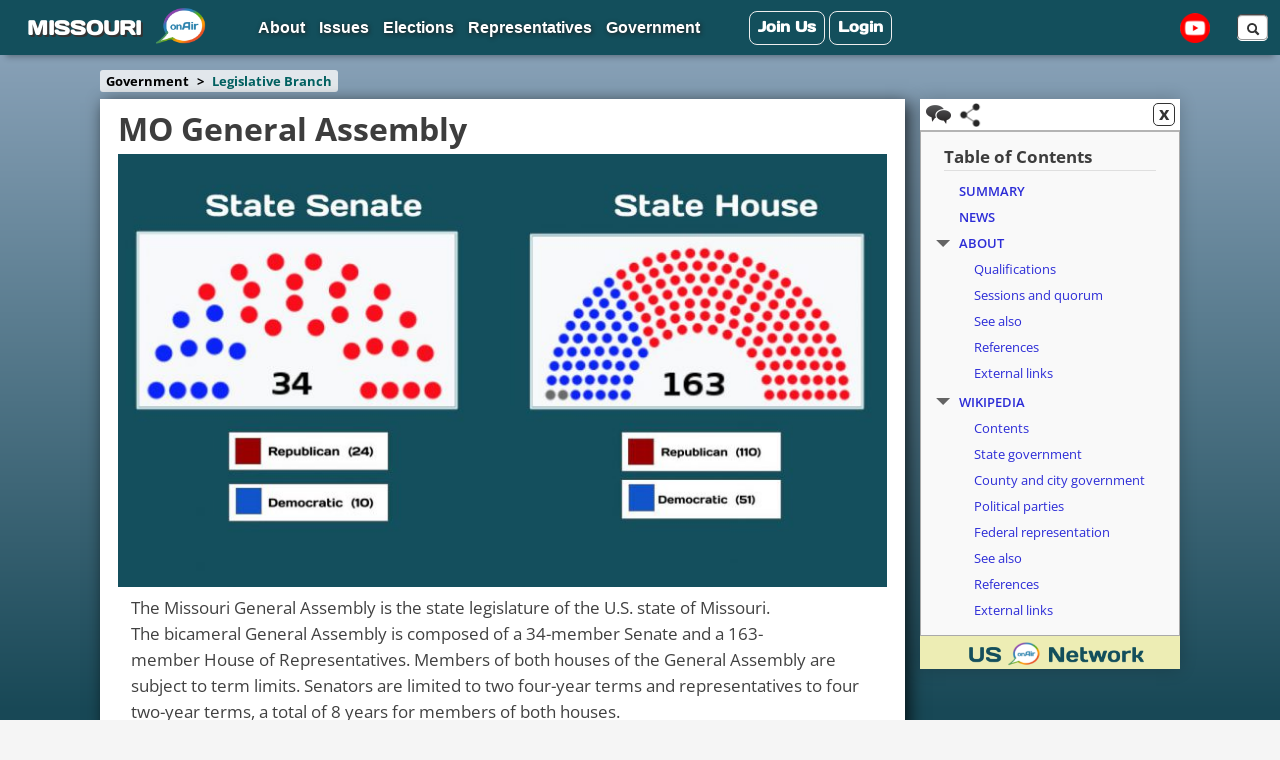

--- FILE ---
content_type: text/html; charset=UTF-8
request_url: https://mo.onair.cc/mo-general-assembly/
body_size: 46155
content:
<!doctype html> <!--[if lt IE 7 ]><html class="no-js ie6" lang="en-US"> <![endif]--> <!--[if IE 7 ]><html class="no-js ie7" lang="en-US"> <![endif]--> <!--[if IE 8 ]><html class="no-js ie8" lang="en-US"> <![endif]--> <!--[if (gte IE 9)|!(IE)]><!--><html class="no-js" lang="en-US"> <!--<![endif]--><head><meta charset="UTF-8" /><meta name="viewport" content="width=device-width, user-scalable=no, initial-scale=1.0, minimum-scale=1.0, maximum-scale=1.0"><meta http-equiv="X-UA-Compatible" content="IE=edge,chrome=1" /><title>MO General Assembly &#124; MISSOURI</title><link rel="profile" href="https://gmpg.org/xfn/11" /><link rel="pingback" href="https://mo.onair.cc/xmlrpc.php" />  <script>function fvmuag(){if(navigator.userAgent.match(/x11.*fox\/54|oid\s4.*xus.*ome\/62|oobot|ighth|tmetr|eadles|ingdo/i))return!1;if(navigator.userAgent.match(/x11.*ome\/75\.0\.3770\.100/i)){var e=screen.width,t=screen.height;if("number"==typeof e&&"number"==typeof t&&862==t&&1367==e)return!1}return!0}</script> <style type="text/css">.entry-content a.lazy-load-youtube, a.lazy-load-youtube, .lazy-load-vimeo{ background-size: cover; }.titletext.youtube { display: none; }</style><style type="text/css" media="all">@font-face { font-family: 'Arimo'; font-style: italic; font-weight: 400; src: url(https://fonts.gstatic.com/s/arimo/v35/P5sdzZCDf9_T_10c3i9MeUcyat4iJY-ERCrDfQA.woff) format('woff'); } @font-face { font-family: 'Arimo'; font-style: italic; font-weight: 700; src: url(https://fonts.gstatic.com/s/arimo/v35/P5sdzZCDf9_T_10c3i9MeUcyat4iJY9jQyrDfQA.woff) format('woff'); } @font-face { font-family: 'Arimo'; font-style: normal; font-weight: 400; src: url(https://fonts.gstatic.com/s/arimo/v35/P5sfzZCDf9_T_3cV7NCUECyoxNk37cxcABrH.woff) format('woff'); } @font-face { font-family: 'Arimo'; font-style: normal; font-weight: 700; src: url(https://fonts.gstatic.com/s/arimo/v35/P5sfzZCDf9_T_3cV7NCUECyoxNk3CstcABrH.woff) format('woff'); } @font-face { font-family: 'Days One'; font-style: normal; font-weight: 400; src: url(https://fonts.gstatic.com/s/daysone/v19/mem9YaCnxnKRiYZOCIYScr4.woff) format('woff'); } @font-face { font-family: 'Open Sans'; font-style: italic; font-weight: 400; font-stretch: normal; src: url(https://fonts.gstatic.com/s/opensans/v44/memQYaGs126MiZpBA-UFUIcVXSCEkx2cmqvXlWq8tWZ0Pw86hd0Rk8ZkWVAexg.woff) format('woff'); } @font-face { font-family: 'Open Sans'; font-style: italic; font-weight: 700; font-stretch: normal; src: url(https://fonts.gstatic.com/s/opensans/v44/memQYaGs126MiZpBA-UFUIcVXSCEkx2cmqvXlWq8tWZ0Pw86hd0RkyFjWVAexg.woff) format('woff'); } @font-face { font-family: 'Open Sans'; font-style: normal; font-weight: 300; font-stretch: normal; src: url(https://fonts.gstatic.com/s/opensans/v44/memSYaGs126MiZpBA-UvWbX2vVnXBbObj2OVZyOOSr4dVJWUgsiH0B4gaVQ.woff) format('woff'); } @font-face { font-family: 'Open Sans'; font-style: normal; font-weight: 400; font-stretch: normal; src: url(https://fonts.gstatic.com/s/opensans/v44/memSYaGs126MiZpBA-UvWbX2vVnXBbObj2OVZyOOSr4dVJWUgsjZ0B4gaVQ.woff) format('woff'); } @font-face { font-family: 'Open Sans'; font-style: normal; font-weight: 500; font-stretch: normal; src: url(https://fonts.gstatic.com/s/opensans/v44/memSYaGs126MiZpBA-UvWbX2vVnXBbObj2OVZyOOSr4dVJWUgsjr0B4gaVQ.woff) format('woff'); } @font-face { font-family: 'Open Sans'; font-style: normal; font-weight: 600; font-stretch: normal; src: url(https://fonts.gstatic.com/s/opensans/v44/memSYaGs126MiZpBA-UvWbX2vVnXBbObj2OVZyOOSr4dVJWUgsgH1x4gaVQ.woff) format('woff'); } @font-face { font-family: 'Open Sans'; font-style: normal; font-weight: 700; font-stretch: normal; src: url(https://fonts.gstatic.com/s/opensans/v44/memSYaGs126MiZpBA-UvWbX2vVnXBbObj2OVZyOOSr4dVJWUgsg-1x4gaVQ.woff) format('woff'); } @font-face { font-family: 'Open Sans'; font-style: normal; font-weight: 800; font-stretch: normal; src: url(https://fonts.gstatic.com/s/opensans/v44/memSYaGs126MiZpBA-UvWbX2vVnXBbObj2OVZyOOSr4dVJWUgshZ1x4gaVQ.woff) format('woff'); } @font-face { font-family: 'Open Sans Condensed'; font-style: normal; font-weight: 700; src: url(https://fonts.gstatic.com/s/opensanscondensed/v24/z7NFdQDnbTkabZAIOl9il_O6KJj73e7Ff0GmDuXMQQ.woff) format('woff'); }</style><link rel='stylesheet' id='fvm-header-0-css'  href='https://mo.onair.cc/files/cache/fvm/1759457074/out/header-1a242130e5b6ce38e6ecd0f3a126c0609814dff8.min.css' type='text/css' media='all' /><link rel='stylesheet' id='jquery-ui-css-css'  href='https://code.jquery.com/ui/1.12.1/themes/base/jquery-ui.css' type='text/css' media='' /><link rel='stylesheet' id='fvm-header-2-css'  href='https://mo.onair.cc/files/cache/fvm/1759457074/out/header-28db538122b1293afea119baa67e18093df8c9bd.min.css' type='text/css' media='all' /> <script type="text/javascript">function w3tc_popupadmin_bar(url) {
				return window.open(url, '', 'width=800,height=600,status=no,toolbar=no,menubar=no,scrollbars=yes');
			}</script> <script type='text/javascript' src='https://mo.onair.cc/wp-includes/js/jquery/jquery.js'></script><script type='text/javascript'>window.a2a_config=window.a2a_config||{};a2a_config.callbacks=[];a2a_config.overlays=[];a2a_config.templates={};</script> <script type='text/javascript' defer src='https://static.addtoany.com/menu/page.js'></script><script type='text/javascript'>/*  */
var rm_ajax = {"url":"https:\/\/mo.onair.cc\/wp-admin\/admin-ajax.php","nonce":"e26f5b1630","gmap_api":null,"no_results":"No Results Found","invalid_zip":"Invalid Zip Code","request_processing":"Please wait...","hours":"Hours","minutes":"Minutes","seconds":"Seconds","days":"Days","months":"Months","years":"Years"};
/*  */</script> <script type='text/javascript' src='https://mo.onair.cc/files/cache/fvm/1759457074/out/header-c0bb4884dd26f97f30312eca4486fd8e53b4e5fa.min.js'></script><script type='text/javascript' src='https://register.rockthevote.com/assets/rtv-iframe.js'></script><script type='text/javascript' src='https://mo.onair.cc/files/cache/fvm/1759457074/out/header-269b9fca2b323dea41be2b1f078564beca21e3c5.min.js'></script><script type='text/javascript' src='https://code.jquery.com/ui/1.12.1/jquery-ui.js'></script><script type='text/javascript'>/*  */
var favorites_data = {"ajaxurl":"https:\/\/mo.onair.cc\/wp-admin\/admin-ajax.php","nonce":"98b73bfe09","favorite":"<i class=\"sf-icon-star-empty\" title=\"Follow\"><\/i>","favorited":"<i class=\"sf-icon-star-full\" title=\"Unfollow\"><\/i>","includecount":"","indicate_loading":"","loading_text":"Loading","loading_image":"","loading_image_active":"","loading_image_preload":"","cache_enabled":"1","button_options":{"button_type":"custom","custom_colors":false,"box_shadow":false,"include_count":false,"default":{"background_default":false,"border_default":false,"text_default":false,"icon_default":false,"count_default":false},"active":{"background_active":false,"border_active":false,"text_active":false,"icon_active":false,"count_active":false}},"authentication_modal_content":"<p>Please login to add favorites.<\/p><p><a href=\"#\" data-favorites-modal-close>Dismiss this notice<\/a><\/p>","authentication_redirect":"","dev_mode":"","logged_in":"","user_id":"0","authentication_redirect_url":"https:\/\/mo.onair.cc\/wp-login.php"};
/*  */</script> <script type='text/javascript' src='https://mo.onair.cc/files/cache/fvm/1759457074/out/header-d6437e1af2ff101a4683bfb2163589716876e666.min.js'></script><link rel='https://api.w.org/' href='https://mo.onair.cc/wp-json/' /><link rel="canonical" href="https://mo.onair.cc/mo-general-assembly/" /><link rel="alternate" type="application/json+oembed" href="https://mo.onair.cc/wp-json/oembed/1.0/embed?url=https%3A%2F%2Fmo.onair.cc%2Fmo-general-assembly%2F" /><link rel="alternate" type="text/xml+oembed" href="https://mo.onair.cc/wp-json/oembed/1.0/embed?url=https%3A%2F%2Fmo.onair.cc%2Fmo-general-assembly%2F&#038;format=xml" /><style>#category-posts-11-internal ul {padding: 0;} #category-posts-11-internal .cat-post-item img {max-width: initial; max-height: initial; margin: initial;} #category-posts-11-internal .cat-post-author {margin-bottom: 0;} #category-posts-11-internal .cat-post-thumbnail {margin: 5px 10px 5px 0;} #category-posts-11-internal .cat-post-item:before {content: ""; clear: both;} #category-posts-11-internal .cat-post-excerpt-more {display: inline-block;} #category-posts-11-internal .cat-post-item {list-style: none; margin: 3px 0 10px; padding: 3px 0;} #category-posts-11-internal .cat-post-current .cat-post-title {font-weight: bold; text-transform: uppercase;} #category-posts-11-internal [class*=cat-post-tax] {font-size: 0.85em;} #category-posts-11-internal [class*=cat-post-tax] * {display:inline-block;} #category-posts-11-internal .cat-post-item:after {content: ""; display: table; clear: both;} #category-posts-11-internal .cat-post-item .cat-post-title {overflow: hidden;text-overflow: ellipsis;white-space: initial;display: -webkit-box;-webkit-line-clamp: 2;-webkit-box-orient: vertical;padding-bottom: 0 !important;} #category-posts-11-internal .cat-post-item:after {content: ""; display: table; clear: both;} #category-posts-11-internal .cat-post-thumbnail {display:block; float:left; margin:5px 10px 5px 0;} #category-posts-11-internal .cat-post-crop {overflow:hidden;display:block;} #category-posts-11-internal p {margin:5px 0 0 0} #category-posts-11-internal li > div {margin:5px 0 0 0; clear:both;} #category-posts-11-internal .dashicons {vertical-align:middle;} #category-posts-11-internal .cat-post-thumbnail .cat-post-crop img {object-fit: cover; max-width: 100%; display: block;} #category-posts-11-internal .cat-post-thumbnail .cat-post-crop-not-supported img {width: 100%;} #category-posts-11-internal .cat-post-thumbnail {max-width:100%;} #category-posts-11-internal .cat-post-item img {margin: initial;} #category-posts-12-internal ul {padding: 0;} #category-posts-12-internal .cat-post-item img {max-width: initial; max-height: initial; margin: initial;} #category-posts-12-internal .cat-post-author {margin-bottom: 0;} #category-posts-12-internal .cat-post-thumbnail {margin: 5px 10px 5px 0;} #category-posts-12-internal .cat-post-item:before {content: ""; clear: both;} #category-posts-12-internal .cat-post-excerpt-more {display: inline-block;} #category-posts-12-internal .cat-post-item {list-style: none; margin: 3px 0 10px; padding: 3px 0;} #category-posts-12-internal .cat-post-current .cat-post-title {font-weight: bold; text-transform: uppercase;} #category-posts-12-internal [class*=cat-post-tax] {font-size: 0.85em;} #category-posts-12-internal [class*=cat-post-tax] * {display:inline-block;} #category-posts-12-internal .cat-post-item:after {content: ""; display: table; clear: both;} #category-posts-12-internal .cat-post-item .cat-post-title {overflow: hidden;text-overflow: ellipsis;white-space: initial;display: -webkit-box;-webkit-line-clamp: 2;-webkit-box-orient: vertical;padding-bottom: 0 !important;} #category-posts-12-internal .cat-post-item:after {content: ""; display: table; clear: both;} #category-posts-12-internal .cat-post-thumbnail {display:block; float:left; margin:5px 10px 5px 0;} #category-posts-12-internal .cat-post-crop {overflow:hidden;display:block;} #category-posts-12-internal p {margin:5px 0 0 0} #category-posts-12-internal li > div {margin:5px 0 0 0; clear:both;} #category-posts-12-internal .dashicons {vertical-align:middle;} #category-posts-12-internal .cat-post-thumbnail .cat-post-crop img {object-fit: cover; max-width: 100%; display: block;} #category-posts-12-internal .cat-post-thumbnail .cat-post-crop-not-supported img {width: 100%;} #category-posts-12-internal .cat-post-thumbnail {max-width:100%;} #category-posts-12-internal .cat-post-item img {margin: initial;} #category-posts-14-internal ul {padding: 0;} #category-posts-14-internal .cat-post-item img {max-width: initial; max-height: initial; margin: initial;} #category-posts-14-internal .cat-post-author {margin-bottom: 0;} #category-posts-14-internal .cat-post-thumbnail {margin: 5px 10px 5px 0;} #category-posts-14-internal .cat-post-item:before {content: ""; clear: both;} #category-posts-14-internal .cat-post-excerpt-more {display: inline-block;} #category-posts-14-internal .cat-post-item {list-style: none; margin: 3px 0 10px; padding: 3px 0;} #category-posts-14-internal .cat-post-current .cat-post-title {font-weight: bold; text-transform: uppercase;} #category-posts-14-internal [class*=cat-post-tax] {font-size: 0.85em;} #category-posts-14-internal [class*=cat-post-tax] * {display:inline-block;} #category-posts-14-internal .cat-post-item:after {content: ""; display: table; clear: both;} #category-posts-14-internal .cat-post-item .cat-post-title {overflow: hidden;text-overflow: ellipsis;white-space: initial;display: -webkit-box;-webkit-line-clamp: 2;-webkit-box-orient: vertical;padding-bottom: 0 !important;} #category-posts-14-internal .cat-post-item:after {content: ""; display: table; clear: both;} #category-posts-14-internal .cat-post-thumbnail {display:block; float:left; margin:5px 10px 5px 0;} #category-posts-14-internal .cat-post-crop {overflow:hidden;display:block;} #category-posts-14-internal p {margin:5px 0 0 0} #category-posts-14-internal li > div {margin:5px 0 0 0; clear:both;} #category-posts-14-internal .dashicons {vertical-align:middle;} #category-posts-14-internal .cat-post-thumbnail .cat-post-crop img {object-fit: cover; max-width: 100%; display: block;} #category-posts-14-internal .cat-post-thumbnail .cat-post-crop-not-supported img {width: 100%;} #category-posts-14-internal .cat-post-thumbnail {max-width:100%;} #category-posts-14-internal .cat-post-item img {margin: initial;}</style> <script>(function(i,s,o,g,r,a,m){i['GoogleAnalyticsObject']=r;i[r]=i[r]||function(){
			(i[r].q=i[r].q||[]).push(arguments)},i[r].l=1*new Date();a=s.createElement(o),
			m=s.getElementsByTagName(o)[0];a.async=1;a.src=g;m.parentNode.insertBefore(a,m)
			})(window,document,'script','https://www.google-analytics.com/analytics.js','ga');
			ga('create', 'UA-150420715-1', 'auto');
			ga('set', 'forceSSL', true);
			ga('send', 'pageview');</script> <link rel="import"
href="https://mo.onair.cc/wp-content/themes/onair-7.0/lib/components/youtube-embed.html"> <script type="text/javascript" defer='defer'>// 
    jQuery(document).ready(function($){
        $("a[rel='colorbox']").colorbox({
                transition:'elastic', 
                opacity:'0.7', 
                maxHeight:'90%'
        });
        $("a.gallery").colorbox({
                rel:'group'
        });
        $("a[rel='colorboxvideo']").colorbox({
                iframe:true, 
                transition:'elastic', 
                opacity:'0.7',
                innerWidth:'60%', 
                innerHeight:'80%'
        });
    });  
    //</script> <link rel="icon" type="image/x-icon" href="/wp-content/themes/onair-6.2/assets/imgs/icons/onair_logo_16_ft.ico" /><style type="text/css">.map-ui li[widget_slug] + li[list] { border-top: 1px solid rgb(0,96,96); } #wp-admin-bar-oa-my-sites { display: none; } @media (max-width: 600px) { #wpadminbar #wp-toolbar > ul > li#wp-admin-bar-tagline{ left: 51px; } } #wpadminbar #wp-toolbar #wp-admin-bar-wpseo-menu, #wpadminbar #wp-toolbar #wp-admin-bar-w3tc, #wpadminbar #wp-toolbar #wp-admin-bar-fvm { display: none; } /* Menu -> Billboard buttons */ @media (min-width: 900px){ #header .nav-collapse .navpulldown{ display: none; } html body #header > .navbar{ background: transparent; height: 50px; padding-top: 20px; padding-bottom: 20px; } body .navbar .navbar-inner .nav{ width: 100% } nav.navbar-inner{ margin: 0; } .navbar ul.nav > li.separator{ display: none; } .navbar ul.nav > li { height: 56px; padding: 0; box-sizing: border-box; border-radius: 9px; border: 0; box-shadow: 1px 1px 4px 0px #000; background: var(--dark-elem-bg-color); margin: 0 10px; float: left; cursor: pointer; z-index: 1039; } .navbar ul.nav > li:hover { background: var(--dark-elem-hover-bg-color); color: var(--dark-elem-hover-color); } .navbar ul.nav > li:hover a{ color: var(--dark-elem-hover-color); } .navbar ul.nav > li.open { background: var(--dark-elem-selected-bg-color); color: var(--dark-elem-selected-color); } .navbar ul.nav > li.open { background: var(--dark-elem-selected-bg-color); color: var(--dark-elem-selected-color); } body #header>.navbar>.navbar-inner .nav>li>a { color: #fff; font-weight: 700; font-size: 1.2em; padding: 18px 16px 19px 65px; background: transparent; } .navbar ul.nav > li:hover, .navbar ul.nav > li.open { background: var(--dark-elem-hover-bg-gradient); } .navbar ul.nav > li:hover > a, .navbar ul.nav > li.active:hover > a, .navbar ul.nav > li:hover > a:hover, .navbar ul.nav > li.active:hover > a:hover{ color: white; background-color: transparent; } .navbar > .navbar-inner ul.nav > li > a { font-size: 13pt; font-family: Verdana, sans-serif; } .navbar ul.nav > li:before { content: ''; display: block; position: absolute; top: 0; left: 5px; width: 55px; height: 55px; background-size: 50px; background-repeat: no-repeat; background-position: center; } .navbar ul.nav > li.governing { position: absolute; right: auto; left: calc(50% + 200px); margin: 0; } .navbar ul.nav > li.governing:before { background-image: url(https://va.onair.cc/files/2020/06/capitol-icon-150.png); background-size: 55px; background-position: 0px -1px; } .navbar ul.nav > li.site-representatives { position: absolute; width: 234px; left: calc(50% - 117px); margin: 0; } .navbar ul.nav > li.site-representatives:before { background-image: url(https://mo.onair.cc/files/2020/02/on_logo_large_MO_TahomaBold_Teal.png); } .navbar ul.nav > li.voting { position: absolute; left: auto; right: calc(50% + 200px); margin: 0; } .navbar ul.nav > li.voting:before { background-image: url(https://va.onair.cc/files/2020/06/vote-150.png); } }</style><script type="text/javascript">var oa_cycle_auto_play = true; var oa_cycle_delay = 6000;var oa_cycle_initial_delay = 0;</script> <style>#wpadminbar ul.ab-top-menu li.onair{ background-image: url(https://onair.cc/wp-content/uploads/2023/07/Transparent-onAir-logo-Todd.png); }</style><style type="text/css" media="print">#wpadminbar { display:none; }</style><meta name="twitter:card" content="summary_large_image"></meta><meta name="og:title" content="MO General Assembly | MISSOURI"></meta><meta name="twitter:description" content="The Missouri General Assembly is the state legislature of the U.S. state of Missouri. The bicameral General Assembly is composed of a 34-member Senate and a 163-member House of Representatives. Members of both houses of the General Assembly are subject to term limits. Senators are limited to two four-year terms and representatives to four two-year terms, a total of 8 years for members of both houses. The General Assembly meets at the Missouri State Capitol in Jefferson City. Source: Wikipedia OnAir Post: MO General Assembly "></meta><meta name="twitter:image" content="https://mo.onair.cc/files/2023/12/mo-general-assembly-2.jpg"></meta><meta name="twitter:image:alt" content="MO General Assembly"></meta><style>body, body:not(.home){ background-image: linear-gradient(#91a8bfff 0%, #184856ff 99%); opacity: 1; } .trans_layer { display: none; } :root { }</style><style media="(min-width: 782px)">body{ background-attachment: fixed;background-size: cover;background-repeat: no-repeat; } .trans_layer { display: unset; }</style></head><body data-rsssl=1 class="post-template-default single single-post postid-18227 single-format-standard admin-bar no-customize-support nav-billboards" data-hub-id="687"><div id="fb-root"></div> <script async defer crossorigin="anonymous" src="https://connect.facebook.net/en_US/sdk.js#xfbml=1&version=v3.3"></script> <header id="header"><div class="navbar navbar-fixed-top"><div class="buffer"></div> <nav class="navbar-inner"><div class="container billboards"><ul id="menu-category-bar" class="nav"><li id="menu-item-19233" class="menu-item menu-item-type-taxonomy menu-item-object-category menu-item-has-children dropdown menu-item-19233 menu-category-1139"><a href="https://mo.onair.cc/category/about/" class="dropdown-toggle" data-toggle="dropdown">About <b class="caret"></b></a><ul class="dropdown-menu"><li id="menu-item-19237" class="menu-item menu-item-type-custom menu-item-object-custom menu-item-19237"><a href="https://mo.onair.cc/missouri-onair/">Missouri onAir</a></li><li id="menu-item-18160" class="separator menu-item menu-item-type-custom menu-item-object-custom menu-item-18160"><a href="#">&#8212;</a></li><li id="menu-item-19235" class="menu-item menu-item-type-taxonomy menu-item-object-category menu-item-19235 menu-category-1132"><a href="https://mo.onair.cc/category/about/about-governance/">About Missouri</a></li><li id="menu-item-19236" class="menu-item menu-item-type-taxonomy menu-item-object-category menu-item-19236 menu-category-174"><a href="https://mo.onair.cc/category/about/cities-counties/">Cities &#038; Counties</a></li><li id="menu-item-19096" class="menu-item menu-item-type-taxonomy menu-item-object-category menu-item-has-children dropdown menu-item-19096 menu-category-1125"><a href="https://mo.onair.cc/category/about/universities/" class="dropdown-toggle" data-toggle="dropdown">Universities <b class="caret"></b></a><ul class="dropdown-menu"><li id="menu-item-19094" class="menu-item menu-item-type-taxonomy menu-item-object-category menu-item-19094 menu-category-1111"><a href="https://mo.onair.cc/category/organizations/missouri-democracy-hall-of-fame/">Missouri Democracy Hall of Fame</a></li></ul></li><li id="menu-item-19095" class="menu-item menu-item-type-taxonomy menu-item-object-category menu-item-19095 menu-category-1126"><a href="https://mo.onair.cc/category/about/nonprofits/">Nonprofits</a></li><li id="menu-item-19234" class="menu-item menu-item-type-taxonomy menu-item-object-category menu-item-19234 menu-category-1156"><a href="https://mo.onair.cc/category/about/open-media/">Open Media</a></li></ul></li><li id="menu-item-19086" class="menu-item menu-item-type-taxonomy menu-item-object-category menu-item-19086 menu-category-644"><a href="https://mo.onair.cc/category/issues/">Issues</a></li><li id="menu-item-19462" class="menu-item menu-item-type-taxonomy menu-item-object-category menu-item-has-children dropdown menu-item-19462 menu-category-1118"><a href="https://mo.onair.cc/category/elections/" class="dropdown-toggle" data-toggle="dropdown">Elections <b class="caret"></b></a><ul class="dropdown-menu"><li id="menu-item-17684" class="menu-item menu-item-type-taxonomy menu-item-object-category menu-item-17684 menu-category-1112"><a href="https://mo.onair.cc/category/elections/voting-in-missouri/">Voting in Missouri</a></li><li id="menu-item-19463" class="menu-item menu-item-type-taxonomy menu-item-object-category menu-item-19463 menu-category-1159"><a href="https://mo.onair.cc/category/elections/2024-missouri-races/">2024 Missouri Races</a></li><li id="menu-item-18314" class="separator menu-item menu-item-type-custom menu-item-object-custom menu-item-18314"><a href="#">&#8212;&#8212;&#8212;&#8211;</a></li><li id="menu-item-18162" class="menu-item menu-item-type-taxonomy menu-item-object-category menu-item-18162 menu-category-1120"><a href="https://mo.onair.cc/category/elections/2022-us-senate-race/">2022 US Senate Race</a></li><li id="menu-item-18163" class="menu-item menu-item-type-taxonomy menu-item-object-category menu-item-18163 menu-category-1119"><a href="https://mo.onair.cc/category/elections/2022vus-house-races/">2022 US House Races</a></li><li id="menu-item-18313" class="separator menu-item menu-item-type-custom menu-item-object-custom menu-item-18313"><a href="#">&#8212;&#8212;&#8212;&#8211;</a></li><li id="menu-item-17716" class="menu-item menu-item-type-taxonomy menu-item-object-category menu-item-17716 menu-category-1122"><a href="https://mo.onair.cc/category/elections/2020-governor-election/">2020 Governor Election</a></li></ul></li><li id="menu-item-19465" class="menu-item menu-item-type-taxonomy menu-item-object-category current-post-ancestor current-menu-parent current-post-parent menu-item-has-children dropdown menu-item-19465 menu-category-1117"><a href="https://mo.onair.cc/category/representatives/" class="dropdown-toggle" data-toggle="dropdown">Representatives <b class="caret"></b></a><ul class="dropdown-menu"><li id="menu-item-17694" class="special who-represents-me menu-item menu-item-type-custom menu-item-object-custom menu-item-17694"><a href="/?start=who-represents-me">Who Represents Me</a></li><li id="menu-item-17520" class="menu-item menu-item-type-taxonomy menu-item-object-category menu-item-has-children dropdown menu-item-17520 menu-category-359"><a href="https://mo.onair.cc/category/representatives/state-executives/" class="dropdown-toggle" data-toggle="dropdown">State Executives <b class="caret"></b></a><ul class="dropdown-menu"><li id="menu-item-18319" class="menu-item menu-item-type-taxonomy menu-item-object-category menu-item-18319 menu-category-1134"><a href="https://mo.onair.cc/category/representatives/state-executives/mike-parson/">Mike Parson</a></li></ul></li><li id="menu-item-17523" class="menu-item menu-item-type-taxonomy menu-item-object-category menu-item-has-children dropdown menu-item-17523 menu-category-634"><a href="https://mo.onair.cc/category/representatives/us-senators/" class="dropdown-toggle" data-toggle="dropdown">US Senators <b class="caret"></b></a><ul class="dropdown-menu"><li id="menu-item-17524" class="menu-item menu-item-type-taxonomy menu-item-object-category menu-item-17524 menu-category-546"><a href="https://mo.onair.cc/category/representatives/us-senators/senator-josh-hawley/">Senator Josh Hawley</a></li><li id="menu-item-17525" class="menu-item menu-item-type-taxonomy menu-item-object-category menu-item-17525 menu-category-547"><a href="https://mo.onair.cc/category/representatives/us-senators/senator-roy-blunt/">Senator Roy Blunt</a></li></ul></li><li id="menu-item-17526" class="menu-item menu-item-type-taxonomy menu-item-object-category menu-item-has-children dropdown menu-item-17526 menu-category-376"><a href="https://mo.onair.cc/category/representatives/us-house-members/" class="dropdown-toggle" data-toggle="dropdown">US House Members <b class="caret"></b></a><ul class="dropdown-menu"><li id="menu-item-17529" class="menu-item menu-item-type-taxonomy menu-item-object-category menu-item-17529 menu-category-857"><a href="https://mo.onair.cc/category/representatives/us-house-members/democratic-us-house-members/">Democratic US House Members</a></li><li id="menu-item-17530" class="menu-item menu-item-type-taxonomy menu-item-object-category menu-item-17530 menu-category-858"><a href="https://mo.onair.cc/category/representatives/us-house-members/republican-us-house-members/">Republican US House Members</a></li><li id="menu-item-17531" class="menu-item menu-item-type-taxonomy menu-item-object-category menu-item-17531 menu-category-577"><a href="https://mo.onair.cc/category/representatives/us-house-members/us-house-district-1/">US House District 1</a></li><li id="menu-item-17532" class="menu-item menu-item-type-taxonomy menu-item-object-category menu-item-17532 menu-category-578"><a href="https://mo.onair.cc/category/representatives/us-house-members/us-house-district-2/">US House District 2</a></li><li id="menu-item-17533" class="menu-item menu-item-type-taxonomy menu-item-object-category menu-item-17533 menu-category-579"><a href="https://mo.onair.cc/category/representatives/us-house-members/us-house-district-3/">US House District 3</a></li><li id="menu-item-17534" class="menu-item menu-item-type-taxonomy menu-item-object-category menu-item-17534 menu-category-580"><a href="https://mo.onair.cc/category/representatives/us-house-members/us-house-district-4/">US House District 4</a></li><li id="menu-item-17535" class="menu-item menu-item-type-taxonomy menu-item-object-category menu-item-17535 menu-category-581"><a href="https://mo.onair.cc/category/representatives/us-house-members/us-house-district-5/">US House District 5</a></li><li id="menu-item-17536" class="menu-item menu-item-type-taxonomy menu-item-object-category menu-item-17536 menu-category-582"><a href="https://mo.onair.cc/category/representatives/us-house-members/us-house-district-6/">US House District 6</a></li><li id="menu-item-17537" class="menu-item menu-item-type-taxonomy menu-item-object-category menu-item-17537 menu-category-583"><a href="https://mo.onair.cc/category/representatives/us-house-members/us-house-district-7/">US House District 7</a></li><li id="menu-item-17538" class="menu-item menu-item-type-taxonomy menu-item-object-category menu-item-17538 menu-category-584"><a href="https://mo.onair.cc/category/representatives/us-house-members/us-house-district-8/">US House District 8</a></li></ul></li></ul></li><li id="menu-item-19466" class="menu-item menu-item-type-taxonomy menu-item-object-category current-post-ancestor current-menu-parent current-post-parent menu-item-has-children dropdown menu-item-19466 menu-category-1114"><a href="https://mo.onair.cc/category/government/" class="dropdown-toggle" data-toggle="dropdown">Government <b class="caret"></b></a><ul class="dropdown-menu"><li id="menu-item-18172" class="menu-item menu-item-type-taxonomy menu-item-object-category current-post-ancestor current-menu-parent current-post-parent menu-item-18172 menu-category-1131"><a href="https://mo.onair.cc/category/government/legislative-branch/">Legislative Branch</a></li><li id="menu-item-18318" class="menu-item menu-item-type-taxonomy menu-item-object-category menu-item-18318 menu-category-1133"><a href="https://mo.onair.cc/category/government/committees/">Committees</a></li><li id="menu-item-18164" class="menu-item menu-item-type-taxonomy menu-item-object-category menu-item-18164 menu-category-1128"><a href="https://mo.onair.cc/category/government/executive-branch/">Executive Branch</a></li><li id="menu-item-18167" class="menu-item menu-item-type-taxonomy menu-item-object-category menu-item-18167 menu-category-1127"><a href="https://mo.onair.cc/category/government/judicial-branch/">Judicial Branch</a></li></ul></li></ul></div></div></nav><nav class="menu-drawer intel-nav-container" id="sitemap" style="display:none;"><ul class="intelnav hideOnLargeScreen"><li><a href="https://mo.onair.cc/wp-login.php?redirect_to=https://mo.onair.cc/mo-general-assembly">Log In</a></li></ul><ul class="intelnav "><li class="dropdown cat-missouri-onair"><a title="missouri-onair" class="dropdown-arrow"><b title="caret-for-missouri-onair" class="caret"></b></a><a class="cat-nav-arrow missouri-onair " href="https://mo.onair.cc/category/missouri-onair/">.Missouri onAir</a><ul class="intelnav  " id="dropdown-child-of-missouri-onair"style="display: none;"><li class="cat-0-featured-posts"><a class="cat-nav-bottom 0-featured-posts " href="https://mo.onair.cc/category/missouri-onair/0-featured-posts/">0- Featured Posts</a></li><li class="dropdown cat-contributors"><a title="contributors" class="dropdown-arrow"><b title="caret-for-contributors" class="caret"></b></a><a class="cat-nav-arrow contributors " href="https://mo.onair.cc/category/missouri-onair/contributors/">Contributors</a><ul class="intelnav  " id="dropdown-child-of-contributors"style="display: none;"><li class="cat-curators"><a class="cat-nav-bottom curators " href="https://mo.onair.cc/category/missouri-onair/contributors/curators/">Curators</a></li><li class="cat-members"><a class="cat-nav-bottom members " href="https://mo.onair.cc/category/missouri-onair/contributors/members/">Members</a></li><li class="cat-advocates"><a class="cat-nav-bottom advocates " href="https://mo.onair.cc/category/missouri-onair/contributors/advocates/">Advocates</a></li><li class="cat-sponsors"><a class="cat-nav-bottom sponsors " href="https://mo.onair.cc/category/missouri-onair/contributors/sponsors/">Sponsors</a></li></ul></li><li class="cat-onair-posts"><a class="cat-nav-bottom onair-posts " href="https://mo.onair.cc/category/missouri-onair/onair-posts/">.onAir Posts</a></li><li class="cat-events"><a class="cat-nav-bottom events " href="https://mo.onair.cc/category/missouri-onair/events/">Events</a></li><li class="cat-videos"><a class="cat-nav-bottom videos " href="https://mo.onair.cc/category/missouri-onair/videos/">Videos</a></li></ul></li><li class="dropdown cat-about"><a title="about" class="dropdown-arrow"><b title="caret-for-about" class="caret"></b></a><a class="cat-nav-arrow about " href="https://mo.onair.cc/category/about/">About</a><ul class="intelnav  " id="dropdown-child-of-about"style="display: none;"><li class="cat-cities-counties"><a class="cat-nav-bottom cities-counties " href="https://mo.onair.cc/category/about/cities-counties/">Cities &amp; Counties</a></li><li class="dropdown cat-universities"><a title="universities" class="dropdown-arrow"><b title="caret-for-universities" class="caret"></b></a><a class="cat-nav-arrow universities " href="https://mo.onair.cc/category/about/universities/">Universities</a><ul class="intelnav  " id="dropdown-child-of-universities"style="display: none;"><li class="cat-mu-onair-chapter"><a class="cat-nav-bottom mu-onair-chapter " href="https://mo.onair.cc/category/about/universities/mu-onair-chapter/">MU onAir Chapter</a></li></ul></li><li class="cat-nonprofits"><a class="cat-nav-bottom nonprofits " href="https://mo.onair.cc/category/about/nonprofits/">Nonprofits</a></li><li class="cat-about-governance"><a class="cat-nav-bottom about-governance " href="https://mo.onair.cc/category/about/about-governance/">About Missouri</a></li><li class="cat-open-media"><a class="cat-nav-bottom open-media " href="https://mo.onair.cc/category/about/open-media/">Open Media</a></li></ul></li><li class="dropdown cat-elections"><a title="elections" class="dropdown-arrow"><b title="caret-for-elections" class="caret"></b></a><a class="cat-nav-arrow elections " href="https://mo.onair.cc/category/elections/">Elections</a><ul class="intelnav  " id="dropdown-child-of-elections"style="display: none;"><li class="cat-mo-department-of-elections"><a class="cat-nav-bottom mo-department-of-elections " href="https://mo.onair.cc/category/elections/mo-department-of-elections/">MO Department of Elections</a></li><li class="cat-voting-in-missouri"><a class="cat-nav-bottom voting-in-missouri " href="https://mo.onair.cc/category/elections/voting-in-missouri/">Voting in Missouri</a></li><li class="dropdown cat-2022vus-house-races"><a title="2022vus-house-races" class="dropdown-arrow"><b title="caret-for-2022vus-house-races" class="caret"></b></a><a class="cat-nav-arrow 2022vus-house-races " href="https://mo.onair.cc/category/elections/2022vus-house-races/">2022vUS House Races</a><ul class="intelnav  " id="dropdown-child-of-2022vus-house-races"style="display: none;"><li class="cat-2020-election-us-house1"><a class="cat-nav-bottom 2020-election-us-house1 " href="https://mo.onair.cc/category/elections/2022vus-house-races/2020-election-us-house1/">2020 Election - US House1</a></li><li class="cat-2020-us-house-2-election"><a class="cat-nav-bottom 2020-us-house-2-election " href="https://mo.onair.cc/category/elections/2022vus-house-races/2020-us-house-2-election/">2020 US House 2 Election</a></li><li class="cat-2020-us-house-3-election"><a class="cat-nav-bottom 2020-us-house-3-election " href="https://mo.onair.cc/category/elections/2022vus-house-races/2020-us-house-3-election/">2020 US House 3 Election</a></li><li class="cat-2020-us-house-4-election"><a class="cat-nav-bottom 2020-us-house-4-election " href="https://mo.onair.cc/category/elections/2022vus-house-races/2020-us-house-4-election/">2020 US House 4 Election</a></li><li class="cat-2020-us-house-5-election"><a class="cat-nav-bottom 2020-us-house-5-election " href="https://mo.onair.cc/category/elections/2022vus-house-races/2020-us-house-5-election/">2020 US House 5 Election</a></li><li class="cat-2020-us-house-6-election"><a class="cat-nav-bottom 2020-us-house-6-election " href="https://mo.onair.cc/category/elections/2022vus-house-races/2020-us-house-6-election/">2020 US House 6 Election</a></li><li class="cat-2020-us-house-7-election"><a class="cat-nav-bottom 2020-us-house-7-election " href="https://mo.onair.cc/category/elections/2022vus-house-races/2020-us-house-7-election/">2020 US House 7 Election</a></li><li class="cat-2020-us-house-8-election"><a class="cat-nav-bottom 2020-us-house-8-election " href="https://mo.onair.cc/category/elections/2022vus-house-races/2020-us-house-8-election/">2020 US House 8 Election</a></li></ul></li><li class="cat-2022-us-senate-race"><a class="cat-nav-bottom 2022-us-senate-race " href="https://mo.onair.cc/category/elections/2022-us-senate-race/">2022 US Senate Race</a></li><li class="cat-2020-governor-election"><a class="cat-nav-bottom 2020-governor-election " href="https://mo.onair.cc/category/elections/2020-governor-election/">2020 Governor Election</a></li><li class="cat-2022-state-senate-races"><a class="cat-nav-bottom 2022-state-senate-races " href="https://mo.onair.cc/category/elections/2022-state-senate-races/">2022 State Senate Races</a></li><li class="cat-2022-state-house-races"><a class="cat-nav-bottom 2022-state-house-races " href="https://mo.onair.cc/category/elections/2022-state-house-races/">2022 State House Races</a></li><li class="cat-2024-missouri-races"><a class="cat-nav-bottom 2024-missouri-races " href="https://mo.onair.cc/category/elections/2024-missouri-races/">2024 Missouri Races</a></li></ul></li><li class="dropdown active cat-government"><a title="government" class="dropdown-arrow"><b title="caret-for-government" class="caret"></b></a><a class="cat-nav-arrow government active " href="https://mo.onair.cc/category/government/">Government</a><ul class="intelnav  " id="dropdown-child-of-government"><li class="cat-judicial-branch"><a class="cat-nav-bottom judicial-branch " href="https://mo.onair.cc/category/government/judicial-branch/">Judicial Branch</a></li><li class="cat-executive-branch"><a class="cat-nav-bottom executive-branch " href="https://mo.onair.cc/category/government/executive-branch/">Executive Branch</a></li><li class="active cat-legislative-branch"><a class="cat-nav-bottom legislative-branch active " href="https://mo.onair.cc/category/government/legislative-branch/">Legislative Branch</a></li><li class="dropdown cat-committees"><a title="committees" class="dropdown-arrow"><b title="caret-for-committees" class="caret"></b></a><a class="cat-nav-arrow committees " href="https://mo.onair.cc/category/government/committees/">Committees</a><ul class="intelnav  " id="dropdown-child-of-committees"style="display: none;"><li class="cat-mo-senate-committees"><a class="cat-nav-bottom mo-senate-committees " href="https://mo.onair.cc/category/government/committees/mo-senate-committees/">MO Senate Committees</a></li><li class="cat-mo-house-committees"><a class="cat-nav-bottom mo-house-committees " href="https://mo.onair.cc/category/government/committees/mo-house-committees/">MO House Committees</a></li></ul></li></ul></li><li class="dropdown cat-issues"><a title="issues" class="dropdown-arrow"><b title="caret-for-issues" class="caret"></b></a><a class="cat-nav-arrow issues " href="https://mo.onair.cc/category/issues/">Issues</a><ul class="intelnav  " id="dropdown-child-of-issues"style="display: none;"><li class="dropdown cat-health-education"><a title="health-education" class="dropdown-arrow"><b title="caret-for-health-education" class="caret"></b></a><a class="cat-nav-arrow health-education " href="https://mo.onair.cc/category/issues/health-education/">Health &amp; Education</a><ul class="intelnav  " id="dropdown-child-of-health-education"style="display: none;"><li class="cat-college-affordability"><a class="cat-nav-bottom college-affordability " href="https://mo.onair.cc/category/issues/health-education/college-affordability/">College Affordability</a></li></ul></li><li class="dropdown cat-energy-environment"><a title="energy-environment" class="dropdown-arrow"><b title="caret-for-energy-environment" class="caret"></b></a><a class="cat-nav-arrow energy-environment " href="https://mo.onair.cc/category/issues/energy-environment/">Energy &amp; Environment</a><ul class="intelnav  " id="dropdown-child-of-energy-environment"style="display: none;"><li class="cat-climate-change"><a class="cat-nav-bottom climate-change " href="https://mo.onair.cc/category/issues/energy-environment/climate-change/">Climate Change</a></li></ul></li><li class="dropdown cat-democracy-governance"><a title="democracy-governance" class="dropdown-arrow"><b title="caret-for-democracy-governance" class="caret"></b></a><a class="cat-nav-arrow democracy-governance " href="https://mo.onair.cc/category/issues/democracy-governance/">Democracy &amp; Governance</a><ul class="intelnav  " id="dropdown-child-of-democracy-governance"style="display: none;"><li class="cat-ranked-choice-voting"><a class="cat-nav-bottom ranked-choice-voting " href="https://mo.onair.cc/category/issues/democracy-governance/ranked-choice-voting/">Ranked Choice Voting</a></li></ul></li><li class="cat-economy-jobs"><a class="cat-nav-bottom economy-jobs " href="https://mo.onair.cc/category/issues/economy-jobs/">Economy &amp; Jobs</a></li><li class="cat-human-rights"><a class="cat-nav-bottom human-rights " href="https://mo.onair.cc/category/issues/human-rights/">Human Rights</a></li><li class="cat-public-safety"><a class="cat-nav-bottom public-safety " href="https://mo.onair.cc/category/issues/public-safety/">Public Safety</a></li></ul></li><li class="dropdown cat-mo-news"><a title="mo-news" class="dropdown-arrow"><b title="caret-for-mo-news" class="caret"></b></a><a class="cat-nav-arrow mo-news " href="https://mo.onair.cc/category/mo-news/">MO News</a><ul class="intelnav  " id="dropdown-child-of-mo-news"style="display: none;"><li class="cat-january-june-2022"><a class="cat-nav-bottom january-june-2022 " href="https://mo.onair.cc/category/mo-news/january-june-2022/">January - June 2022</a></li></ul></li><li class="dropdown cat-organizations"><a title="organizations" class="dropdown-arrow"><b title="caret-for-organizations" class="caret"></b></a><a class="cat-nav-arrow organizations " href="https://mo.onair.cc/category/organizations/">Organizations</a><ul class="intelnav  " id="dropdown-child-of-organizations"style="display: none;"><li class="cat-missouri-democracy-hall-of-fame"><a class="cat-nav-bottom missouri-democracy-hall-of-fame " href="https://mo.onair.cc/category/organizations/missouri-democracy-hall-of-fame/">Missouri Democracy Hall of Fame</a></li></ul></li><li class="dropdown cat-representatives"><a title="representatives" class="dropdown-arrow"><b title="caret-for-representatives" class="caret"></b></a><a class="cat-nav-arrow representatives " href="https://mo.onair.cc/category/representatives/">Representatives</a><ul class="intelnav  " id="dropdown-child-of-representatives"style="display: none;"><li class="dropdown cat-state-executives"><a title="state-executives" class="dropdown-arrow"><b title="caret-for-state-executives" class="caret"></b></a><a class="cat-nav-arrow state-executives " href="https://mo.onair.cc/category/representatives/state-executives/">State Executives</a><ul class="intelnav  " id="dropdown-child-of-state-executives"style="display: none;"><li class="cat-governors"><a class="cat-nav-bottom governors " href="https://mo.onair.cc/category/representatives/state-executives/governors/">Governors</a></li><li class="cat-lieutenant-governor"><a class="cat-nav-bottom lieutenant-governor " href="https://mo.onair.cc/category/representatives/state-executives/lieutenant-governor/">Lieutenant Governor</a></li><li class="cat-attorney-general"><a class="cat-nav-bottom attorney-general " href="https://mo.onair.cc/category/representatives/state-executives/attorney-general/">Attorney General</a></li><li class="cat-mo-government-leaders"><a class="cat-nav-bottom mo-government-leaders " href="https://mo.onair.cc/category/representatives/state-executives/mo-government-leaders/">MO Government Leaders</a></li><li class="cat-departments"><a class="cat-nav-bottom departments " href="https://mo.onair.cc/category/representatives/state-executives/departments/">Departments</a></li><li class="dropdown cat-judiciary"><a title="judiciary" class="dropdown-arrow"><b title="caret-for-judiciary" class="caret"></b></a><a class="cat-nav-arrow judiciary " href="https://mo.onair.cc/category/representatives/state-executives/judiciary/">Judiciary</a><ul class="intelnav  " id="dropdown-child-of-judiciary"style="display: none;"><li class="cat-mo-supreme-court"><a class="cat-nav-bottom mo-supreme-court " href="https://mo.onair.cc/category/representatives/state-executives/judiciary/mo-supreme-court/">MO Supreme Court</a></li><li class="cat-mo-commonwealth-attorneys"><a class="cat-nav-bottom mo-commonwealth-attorneys " href="https://mo.onair.cc/category/representatives/state-executives/judiciary/mo-commonwealth-attorneys/">MO Commonwealth Attorneys</a></li></ul></li><li class="cat-mike-parson"><a class="cat-nav-bottom mike-parson " href="https://mo.onair.cc/category/representatives/state-executives/mike-parson/">Mike Parson</a></li></ul></li><li class="dropdown cat-missouri-senate"><a title="missouri-senate" class="dropdown-arrow"><b title="caret-for-missouri-senate" class="caret"></b></a><a class="cat-nav-arrow missouri-senate " href="https://mo.onair.cc/category/representatives/missouri-senate/">Missouri Senate</a><ul class="intelnav  " id="dropdown-child-of-missouri-senate"style="display: none;"><li class="cat-va-senate-news-events"><a class="cat-nav-bottom va-senate-news-events " href="https://mo.onair.cc/category/representatives/missouri-senate/va-senate-news-events/">VA Senate News &amp; Events</a></li><li class="cat-va-state-senators"><a class="cat-nav-bottom va-state-senators " href="https://mo.onair.cc/category/representatives/missouri-senate/va-state-senators/">VA State Senators</a></li><li class="cat-first-term-va-state-senators"><a class="cat-nav-bottom first-term-va-state-senators " href="https://mo.onair.cc/category/representatives/missouri-senate/first-term-va-state-senators/">First Term VA State Senators</a></li><li class="dropdown cat-northern-va-senators"><a title="northern-va-senators" class="dropdown-arrow"><b title="caret-for-northern-va-senators" class="caret"></b></a><a class="cat-nav-arrow northern-va-senators " href="https://mo.onair.cc/category/representatives/missouri-senate/northern-va-senators/">Northern VA Senators</a><ul class="intelnav  " id="dropdown-child-of-northern-va-senators"style="display: none;"><li class="cat-va-senate-district-13"><a class="cat-nav-bottom va-senate-district-13 " href="https://mo.onair.cc/category/representatives/missouri-senate/northern-va-senators/va-senate-district-13/">VA Senate District 13</a></li><li class="cat-va-senate-district-27"><a class="cat-nav-bottom va-senate-district-27 " href="https://mo.onair.cc/category/representatives/missouri-senate/northern-va-senators/va-senate-district-27/">VA Senate District 27</a></li><li class="cat-va-senate-district-29"><a class="cat-nav-bottom va-senate-district-29 " href="https://mo.onair.cc/category/representatives/missouri-senate/northern-va-senators/va-senate-district-29/">VA Senate District 29</a></li><li class="cat-va-senate-district-30"><a class="cat-nav-bottom va-senate-district-30 " href="https://mo.onair.cc/category/representatives/missouri-senate/northern-va-senators/va-senate-district-30/">VA Senate District 30</a></li><li class="cat-va-senate-district-31"><a class="cat-nav-bottom va-senate-district-31 " href="https://mo.onair.cc/category/representatives/missouri-senate/northern-va-senators/va-senate-district-31/">VA Senate District 31</a></li><li class="cat-va-senate-district-32"><a class="cat-nav-bottom va-senate-district-32 " href="https://mo.onair.cc/category/representatives/missouri-senate/northern-va-senators/va-senate-district-32/">VA Senate District 32</a></li><li class="cat-va-senate-district-33"><a class="cat-nav-bottom va-senate-district-33 " href="https://mo.onair.cc/category/representatives/missouri-senate/northern-va-senators/va-senate-district-33/">VA Senate District 33</a></li><li class="cat-va-senate-district-34"><a class="cat-nav-bottom va-senate-district-34 " href="https://mo.onair.cc/category/representatives/missouri-senate/northern-va-senators/va-senate-district-34/">VA Senate District 34</a></li><li class="cat-va-senate-district-35"><a class="cat-nav-bottom va-senate-district-35 " href="https://mo.onair.cc/category/representatives/missouri-senate/northern-va-senators/va-senate-district-35/">VA Senate District 35</a></li><li class="cat-va-senate-district-36"><a class="cat-nav-bottom va-senate-district-36 " href="https://mo.onair.cc/category/representatives/missouri-senate/northern-va-senators/va-senate-district-36/">VA Senate District 36</a></li><li class="cat-va-senate-district-37"><a class="cat-nav-bottom va-senate-district-37 " href="https://mo.onair.cc/category/representatives/missouri-senate/northern-va-senators/va-senate-district-37/">VA Senate District 37</a></li><li class="cat-va-senate-district-39"><a class="cat-nav-bottom va-senate-district-39 " href="https://mo.onair.cc/category/representatives/missouri-senate/northern-va-senators/va-senate-district-39/">VA Senate District 39</a></li></ul></li><li class="dropdown cat-central-va-senators"><a title="central-va-senators" class="dropdown-arrow"><b title="caret-for-central-va-senators" class="caret"></b></a><a class="cat-nav-arrow central-va-senators " href="https://mo.onair.cc/category/representatives/missouri-senate/central-va-senators/">Central VA Senators</a><ul class="intelnav  " id="dropdown-child-of-central-va-senators"style="display: none;"><li class="cat-va-senate-district-17"><a class="cat-nav-bottom va-senate-district-17 " href="https://mo.onair.cc/category/representatives/missouri-senate/central-va-senators/va-senate-district-17/">VA Senate District 17</a></li><li class="cat-va-senate-district-22"><a class="cat-nav-bottom va-senate-district-22 " href="https://mo.onair.cc/category/representatives/missouri-senate/central-va-senators/va-senate-district-22/">VA Senate District 22</a></li><li class="cat-va-senate-district-24"><a class="cat-nav-bottom va-senate-district-24 " href="https://mo.onair.cc/category/representatives/missouri-senate/central-va-senators/va-senate-district-24/">VA Senate District 24</a></li><li class="cat-va-senate-district-25"><a class="cat-nav-bottom va-senate-district-25 " href="https://mo.onair.cc/category/representatives/missouri-senate/central-va-senators/va-senate-district-25/">VA Senate District 25</a></li><li class="cat-va-senate-district-26"><a class="cat-nav-bottom va-senate-district-26 " href="https://mo.onair.cc/category/representatives/missouri-senate/central-va-senators/va-senate-district-26/">VA Senate District 26</a></li><li class="cat-va-senate-district-28"><a class="cat-nav-bottom va-senate-district-28 " href="https://mo.onair.cc/category/representatives/missouri-senate/central-va-senators/va-senate-district-28/">VA Senate District 28</a></li></ul></li><li class="dropdown cat-southwestern-va-senators"><a title="southwestern-va-senators" class="dropdown-arrow"><b title="caret-for-southwestern-va-senators" class="caret"></b></a><a class="cat-nav-arrow southwestern-va-senators " href="https://mo.onair.cc/category/representatives/missouri-senate/southwestern-va-senators/">Southwestern VA Senators</a><ul class="intelnav  " id="dropdown-child-of-southwestern-va-senators"style="display: none;"><li class="cat-va-senate-district-21"><a class="cat-nav-bottom va-senate-district-21 " href="https://mo.onair.cc/category/representatives/missouri-senate/southwestern-va-senators/va-senate-district-21/">VA Senate District 21</a></li><li class="cat-va-senate-district-23"><a class="cat-nav-bottom va-senate-district-23 " href="https://mo.onair.cc/category/representatives/missouri-senate/southwestern-va-senators/va-senate-district-23/">VA Senate District 23</a></li><li class="cat-va-senate-district-38"><a class="cat-nav-bottom va-senate-district-38 " href="https://mo.onair.cc/category/representatives/missouri-senate/southwestern-va-senators/va-senate-district-38/">VA Senate District 38</a></li><li class="cat-va-senate-district-40"><a class="cat-nav-bottom va-senate-district-40 " href="https://mo.onair.cc/category/representatives/missouri-senate/southwestern-va-senators/va-senate-district-40/">VA Senate District 40</a></li><li class="cat-va-senate-district-19"><a class="cat-nav-bottom va-senate-district-19 " href="https://mo.onair.cc/category/representatives/missouri-senate/southwestern-va-senators/va-senate-district-19/">VA Senate District 19</a></li></ul></li><li class="dropdown cat-southcentral-va-senators"><a title="southcentral-va-senators" class="dropdown-arrow"><b title="caret-for-southcentral-va-senators" class="caret"></b></a><a class="cat-nav-arrow southcentral-va-senators " href="https://mo.onair.cc/category/representatives/missouri-senate/southcentral-va-senators/">Southcentral VA Senators</a><ul class="intelnav  " id="dropdown-child-of-southcentral-va-senators"style="display: none;"><li class="cat-va-senate-district-4"><a class="cat-nav-bottom va-senate-district-4 " href="https://mo.onair.cc/category/representatives/missouri-senate/southcentral-va-senators/va-senate-district-4/">VA Senate District 4</a></li><li class="cat-va-senate-district-9"><a class="cat-nav-bottom va-senate-district-9 " href="https://mo.onair.cc/category/representatives/missouri-senate/southcentral-va-senators/va-senate-district-9/">VA Senate District 9</a></li><li class="cat-va-senate-district-10"><a class="cat-nav-bottom va-senate-district-10 " href="https://mo.onair.cc/category/representatives/missouri-senate/southcentral-va-senators/va-senate-district-10/">VA Senate District 10</a></li><li class="cat-va-senate-district-11"><a class="cat-nav-bottom va-senate-district-11 " href="https://mo.onair.cc/category/representatives/missouri-senate/southcentral-va-senators/va-senate-district-11/">VA Senate District 11</a></li><li class="cat-va-senate-district-12"><a class="cat-nav-bottom va-senate-district-12 " href="https://mo.onair.cc/category/representatives/missouri-senate/southcentral-va-senators/va-senate-district-12/">VA Senate District 12</a></li><li class="cat-va-senate-district-15"><a class="cat-nav-bottom va-senate-district-15 " href="https://mo.onair.cc/category/representatives/missouri-senate/southcentral-va-senators/va-senate-district-15/">VA Senate District 15</a></li><li class="cat-va-senate-district-16"><a class="cat-nav-bottom va-senate-district-16 " href="https://mo.onair.cc/category/representatives/missouri-senate/southcentral-va-senators/va-senate-district-16/">VA Senate District 16</a></li><li class="cat-va-senate-district-18"><a class="cat-nav-bottom va-senate-district-18 " href="https://mo.onair.cc/category/representatives/missouri-senate/southcentral-va-senators/va-senate-district-18/">VA Senate District 18</a></li><li class="cat-va-senate-district-20"><a class="cat-nav-bottom va-senate-district-20 " href="https://mo.onair.cc/category/representatives/missouri-senate/southcentral-va-senators/va-senate-district-20/">VA Senate District 20</a></li></ul></li><li class="dropdown cat-southeastern-va-senators"><a title="southeastern-va-senators" class="dropdown-arrow"><b title="caret-for-southeastern-va-senators" class="caret"></b></a><a class="cat-nav-arrow southeastern-va-senators " href="https://mo.onair.cc/category/representatives/missouri-senate/southeastern-va-senators/">Southeastern VA Senators</a><ul class="intelnav  " id="dropdown-child-of-southeastern-va-senators"style="display: none;"><li class="cat-va-senate-district-1"><a class="cat-nav-bottom va-senate-district-1 " href="https://mo.onair.cc/category/representatives/missouri-senate/southeastern-va-senators/va-senate-district-1/">VA Senate District 1</a></li><li class="cat-va-senate-district-2"><a class="cat-nav-bottom va-senate-district-2 " href="https://mo.onair.cc/category/representatives/missouri-senate/southeastern-va-senators/va-senate-district-2/">VA Senate District 2</a></li><li class="cat-va-senate-district-3"><a class="cat-nav-bottom va-senate-district-3 " href="https://mo.onair.cc/category/representatives/missouri-senate/southeastern-va-senators/va-senate-district-3/">VA Senate District 3</a></li><li class="cat-va-senate-district-5"><a class="cat-nav-bottom va-senate-district-5 " href="https://mo.onair.cc/category/representatives/missouri-senate/southeastern-va-senators/va-senate-district-5/">VA Senate District 5</a></li><li class="cat-va-senate-district-6"><a class="cat-nav-bottom va-senate-district-6 " href="https://mo.onair.cc/category/representatives/missouri-senate/southeastern-va-senators/va-senate-district-6/">VA Senate District 6</a></li><li class="cat-va-senate-district-7"><a class="cat-nav-bottom va-senate-district-7 " href="https://mo.onair.cc/category/representatives/missouri-senate/southeastern-va-senators/va-senate-district-7/">VA Senate District 7</a></li><li class="cat-va-senate-district-8"><a class="cat-nav-bottom va-senate-district-8 " href="https://mo.onair.cc/category/representatives/missouri-senate/southeastern-va-senators/va-senate-district-8/">VA Senate District 8</a></li><li class="cat-va-senate-district-14"><a class="cat-nav-bottom va-senate-district-14 " href="https://mo.onair.cc/category/representatives/missouri-senate/southeastern-va-senators/va-senate-district-14/">VA Senate District 14</a></li></ul></li><li class="cat-democratic-state-senators"><a class="cat-nav-bottom democratic-state-senators " href="https://mo.onair.cc/category/representatives/missouri-senate/democratic-state-senators/">Democratic State Senators</a></li><li class="cat-republican-state-senators"><a class="cat-nav-bottom republican-state-senators " href="https://mo.onair.cc/category/representatives/missouri-senate/republican-state-senators/">Republican State Senators</a></li><li class="dropdown cat-2020-elections-va-senate"><a title="2020-elections-va-senate" class="dropdown-arrow"><b title="caret-for-2020-elections-va-senate" class="caret"></b></a><a class="cat-nav-arrow 2020-elections-va-senate " href="https://mo.onair.cc/category/representatives/missouri-senate/2020-elections-va-senate/">2020 Elections - VA Senate</a><ul class="intelnav  " id="dropdown-child-of-2020-elections-va-senate"style="display: none;"><li class="cat-northern-va-senate-candidates"><a class="cat-nav-bottom northern-va-senate-candidates " href="https://mo.onair.cc/category/representatives/missouri-senate/2020-elections-va-senate/northern-va-senate-candidates/">Northern VA Senate Candidates</a></li><li class="cat-central-va-senate-candidates"><a class="cat-nav-bottom central-va-senate-candidates " href="https://mo.onair.cc/category/representatives/missouri-senate/2020-elections-va-senate/central-va-senate-candidates/">Central VA Senate Candidates</a></li><li class="cat-southwestern-va-senate-candidates"><a class="cat-nav-bottom southwestern-va-senate-candidates " href="https://mo.onair.cc/category/representatives/missouri-senate/2020-elections-va-senate/southwestern-va-senate-candidates/">Southwestern VA Senate Candidates</a></li><li class="cat-south-central-va-senate-candidates"><a class="cat-nav-bottom south-central-va-senate-candidates " href="https://mo.onair.cc/category/representatives/missouri-senate/2020-elections-va-senate/south-central-va-senate-candidates/">South Central VA Senate Candidates</a></li><li class="cat-southeastern-va-senate-candidates"><a class="cat-nav-bottom southeastern-va-senate-candidates " href="https://mo.onair.cc/category/representatives/missouri-senate/2020-elections-va-senate/southeastern-va-senate-candidates/">Southeastern VA Senate Candidates</a></li><li class="cat-2020-senate-competitive-districts"><a class="cat-nav-bottom 2020-senate-competitive-districts " href="https://mo.onair.cc/category/representatives/missouri-senate/2020-elections-va-senate/2020-senate-competitive-districts/">2020 Senate Competitive Districts</a></li></ul></li></ul></li><li class="dropdown cat-missouri-house"><a title="missouri-house" class="dropdown-arrow"><b title="caret-for-missouri-house" class="caret"></b></a><a class="cat-nav-arrow missouri-house " href="https://mo.onair.cc/category/representatives/missouri-house/">Missouri House</a><ul class="intelnav  " id="dropdown-child-of-missouri-house"style="display: none;"><li class="cat-va-house-news-events"><a class="cat-nav-bottom va-house-news-events " href="https://mo.onair.cc/category/representatives/missouri-house/va-house-news-events/">VA House News &amp; Events</a></li><li class="cat-first-term-delegates"><a class="cat-nav-bottom first-term-delegates " href="https://mo.onair.cc/category/representatives/missouri-house/first-term-delegates/">First Term Delegates</a></li><li class="cat-va-delegates"><a class="cat-nav-bottom va-delegates " href="https://mo.onair.cc/category/representatives/missouri-house/va-delegates/">VA Delegates</a></li><li class="dropdown cat-northern-va-delegates"><a title="northern-va-delegates" class="dropdown-arrow"><b title="caret-for-northern-va-delegates" class="caret"></b></a><a class="cat-nav-arrow northern-va-delegates " href="https://mo.onair.cc/category/representatives/missouri-house/northern-va-delegates/">Northern VA Delegates</a><ul class="intelnav  " id="dropdown-child-of-northern-va-delegates"style="display: none;"><li class="cat-va-house-district-13"><a class="cat-nav-bottom va-house-district-13 " href="https://mo.onair.cc/category/representatives/missouri-house/northern-va-delegates/va-house-district-13/">VA House District 13</a></li><li class="cat-va-house-district-29"><a class="cat-nav-bottom va-house-district-29 " href="https://mo.onair.cc/category/representatives/missouri-house/northern-va-delegates/va-house-district-29/">VA House District 29</a></li><li class="cat-va-house-district-31"><a class="cat-nav-bottom va-house-district-31 " href="https://mo.onair.cc/category/representatives/missouri-house/northern-va-delegates/va-house-district-31/">VA House District 31</a></li><li class="cat-va-house-district-32"><a class="cat-nav-bottom va-house-district-32 " href="https://mo.onair.cc/category/representatives/missouri-house/northern-va-delegates/va-house-district-32/">VA House District 32</a></li><li class="cat-va-house-district-33"><a class="cat-nav-bottom va-house-district-33 " href="https://mo.onair.cc/category/representatives/missouri-house/northern-va-delegates/va-house-district-33/">VA House District 33</a></li><li class="cat-va-house-district-34"><a class="cat-nav-bottom va-house-district-34 " href="https://mo.onair.cc/category/representatives/missouri-house/northern-va-delegates/va-house-district-34/">VA House District 34</a></li><li class="cat-va-house-district-35"><a class="cat-nav-bottom va-house-district-35 " href="https://mo.onair.cc/category/representatives/missouri-house/northern-va-delegates/va-house-district-35/">VA House District 35</a></li><li class="cat-va-house-district-36"><a class="cat-nav-bottom va-house-district-36 " href="https://mo.onair.cc/category/representatives/missouri-house/northern-va-delegates/va-house-district-36/">VA House District 36</a></li><li class="cat-va-house-district-37"><a class="cat-nav-bottom va-house-district-37 " href="https://mo.onair.cc/category/representatives/missouri-house/northern-va-delegates/va-house-district-37/">VA House District 37</a></li><li class="cat-va-house-district-38"><a class="cat-nav-bottom va-house-district-38 " href="https://mo.onair.cc/category/representatives/missouri-house/northern-va-delegates/va-house-district-38/">VA House District 38</a></li><li class="cat-va-house-district-39"><a class="cat-nav-bottom va-house-district-39 " href="https://mo.onair.cc/category/representatives/missouri-house/northern-va-delegates/va-house-district-39/">VA House District 39</a></li><li class="cat-va-house-district-40"><a class="cat-nav-bottom va-house-district-40 " href="https://mo.onair.cc/category/representatives/missouri-house/northern-va-delegates/va-house-district-40/">VA House District 40</a></li><li class="cat-va-house-district-41"><a class="cat-nav-bottom va-house-district-41 " href="https://mo.onair.cc/category/representatives/missouri-house/northern-va-delegates/va-house-district-41/">VA House District 41</a></li><li class="cat-va-house-district-42"><a class="cat-nav-bottom va-house-district-42 " href="https://mo.onair.cc/category/representatives/missouri-house/northern-va-delegates/va-house-district-42/">VA House District 42</a></li><li class="cat-va-house-district-43"><a class="cat-nav-bottom va-house-district-43 " href="https://mo.onair.cc/category/representatives/missouri-house/northern-va-delegates/va-house-district-43/">VA House District 43</a></li><li class="cat-va-house-district-44"><a class="cat-nav-bottom va-house-district-44 " href="https://mo.onair.cc/category/representatives/missouri-house/northern-va-delegates/va-house-district-44/">VA House District 44</a></li><li class="cat-va-house-district-45"><a class="cat-nav-bottom va-house-district-45 " href="https://mo.onair.cc/category/representatives/missouri-house/northern-va-delegates/va-house-district-45/">VA House District 45</a></li><li class="cat-va-house-district-46"><a class="cat-nav-bottom va-house-district-46 " href="https://mo.onair.cc/category/representatives/missouri-house/northern-va-delegates/va-house-district-46/">VA House District 46</a></li><li class="cat-va-house-district-47"><a class="cat-nav-bottom va-house-district-47 " href="https://mo.onair.cc/category/representatives/missouri-house/northern-va-delegates/va-house-district-47/">VA House District 47</a></li><li class="cat-va-house-district-48"><a class="cat-nav-bottom va-house-district-48 " href="https://mo.onair.cc/category/representatives/missouri-house/northern-va-delegates/va-house-district-48/">VA House District 48</a></li><li class="cat-va-house-district-49"><a class="cat-nav-bottom va-house-district-49 " href="https://mo.onair.cc/category/representatives/missouri-house/northern-va-delegates/va-house-district-49/">VA House District 49</a></li><li class="cat-va-house-district-50"><a class="cat-nav-bottom va-house-district-50 " href="https://mo.onair.cc/category/representatives/missouri-house/northern-va-delegates/va-house-district-50/">VA House District 50</a></li><li class="cat-va-house-district-51"><a class="cat-nav-bottom va-house-district-51 " href="https://mo.onair.cc/category/representatives/missouri-house/northern-va-delegates/va-house-district-51/">VA House District 51</a></li><li class="cat-va-house-district-52"><a class="cat-nav-bottom va-house-district-52 " href="https://mo.onair.cc/category/representatives/missouri-house/northern-va-delegates/va-house-district-52/">VA House District 52</a></li><li class="cat-va-house-district-53"><a class="cat-nav-bottom va-house-district-53 " href="https://mo.onair.cc/category/representatives/missouri-house/northern-va-delegates/va-house-district-53/">VA House District 53</a></li><li class="cat-va-house-district-67"><a class="cat-nav-bottom va-house-district-67 " href="https://mo.onair.cc/category/representatives/missouri-house/northern-va-delegates/va-house-district-67/">VA House District 67</a></li><li class="cat-va-house-district-86"><a class="cat-nav-bottom va-house-district-86 " href="https://mo.onair.cc/category/representatives/missouri-house/northern-va-delegates/va-house-district-86/">VA House District 86</a></li><li class="cat-va-house-district-87"><a class="cat-nav-bottom va-house-district-87 " href="https://mo.onair.cc/category/representatives/missouri-house/northern-va-delegates/va-house-district-87/">VA House District 87</a></li><li class="cat-va-house-district-2"><a class="cat-nav-bottom va-house-district-2 " href="https://mo.onair.cc/category/representatives/missouri-house/northern-va-delegates/va-house-district-2/">VA House District 2</a></li><li class="cat-va-house-district-10"><a class="cat-nav-bottom va-house-district-10 " href="https://mo.onair.cc/category/representatives/missouri-house/northern-va-delegates/va-house-district-10/">VA House District 10</a></li></ul></li><li class="dropdown cat-central-va-delegates"><a title="central-va-delegates" class="dropdown-arrow"><b title="caret-for-central-va-delegates" class="caret"></b></a><a class="cat-nav-arrow central-va-delegates " href="https://mo.onair.cc/category/representatives/missouri-house/central-va-delegates/">Central VA Delegates</a><ul class="intelnav  " id="dropdown-child-of-central-va-delegates"style="display: none;"><li class="cat-va-house-district-15"><a class="cat-nav-bottom va-house-district-15 " href="https://mo.onair.cc/category/representatives/missouri-house/central-va-delegates/va-house-district-15/">VA House District 15</a></li><li class="cat-va-house-district-18"><a class="cat-nav-bottom va-house-district-18 " href="https://mo.onair.cc/category/representatives/missouri-house/central-va-delegates/va-house-district-18/">VA House District 18</a></li><li class="cat-va-house-district-20"><a class="cat-nav-bottom va-house-district-20 " href="https://mo.onair.cc/category/representatives/missouri-house/central-va-delegates/va-house-district-20/">VA House District 20</a></li><li class="cat-va-house-district-25"><a class="cat-nav-bottom va-house-district-25 " href="https://mo.onair.cc/category/representatives/missouri-house/central-va-delegates/va-house-district-25/">VA House District 25</a></li><li class="cat-va-house-district-26"><a class="cat-nav-bottom va-house-district-26 " href="https://mo.onair.cc/category/representatives/missouri-house/central-va-delegates/va-house-district-26/">VA House District 26</a></li><li class="cat-va-house-district-28"><a class="cat-nav-bottom va-house-district-28 " href="https://mo.onair.cc/category/representatives/missouri-house/central-va-delegates/va-house-district-28/">VA House District 28</a></li><li class="cat-va-house-district-30"><a class="cat-nav-bottom va-house-district-30 " href="https://mo.onair.cc/category/representatives/missouri-house/central-va-delegates/va-house-district-30/">VA House District 30</a></li><li class="cat-va-house-district-54"><a class="cat-nav-bottom va-house-district-54 " href="https://mo.onair.cc/category/representatives/missouri-house/central-va-delegates/va-house-district-54/">VA House District 54</a></li><li class="cat-va-house-district-56"><a class="cat-nav-bottom va-house-district-56 " href="https://mo.onair.cc/category/representatives/missouri-house/central-va-delegates/va-house-district-56/">VA House District 56</a></li><li class="cat-va-house-district-57"><a class="cat-nav-bottom va-house-district-57 " href="https://mo.onair.cc/category/representatives/missouri-house/central-va-delegates/va-house-district-57/">VA House District 57</a></li><li class="cat-va-house-district-58"><a class="cat-nav-bottom va-house-district-58 " href="https://mo.onair.cc/category/representatives/missouri-house/central-va-delegates/va-house-district-58/">VA House District 58</a></li><li class="cat-va-house-district-59"><a class="cat-nav-bottom va-house-district-59 " href="https://mo.onair.cc/category/representatives/missouri-house/central-va-delegates/va-house-district-59/">VA House District 59</a></li><li class="cat-va-house-district-88"><a class="cat-nav-bottom va-house-district-88 " href="https://mo.onair.cc/category/representatives/missouri-house/central-va-delegates/va-house-district-88/">VA House District 88</a></li></ul></li><li class="dropdown cat-southwestern-va-delegates"><a title="southwestern-va-delegates" class="dropdown-arrow"><b title="caret-for-southwestern-va-delegates" class="caret"></b></a><a class="cat-nav-arrow southwestern-va-delegates " href="https://mo.onair.cc/category/representatives/missouri-house/southwestern-va-delegates/">Southwestern VA Delegates</a><ul class="intelnav  " id="dropdown-child-of-southwestern-va-delegates"style="display: none;"><li class="cat-va-house-district-11"><a class="cat-nav-bottom va-house-district-11 " href="https://mo.onair.cc/category/representatives/missouri-house/southwestern-va-delegates/va-house-district-11/">VA House District 11</a></li><li class="cat-va-house-district-12"><a class="cat-nav-bottom va-house-district-12 " href="https://mo.onair.cc/category/representatives/missouri-house/southwestern-va-delegates/va-house-district-12/">VA House District 12</a></li><li class="cat-va-house-district-14"><a class="cat-nav-bottom va-house-district-14 " href="https://mo.onair.cc/category/representatives/missouri-house/southwestern-va-delegates/va-house-district-14/">VA House District 14</a></li><li class="cat-va-house-district-16"><a class="cat-nav-bottom va-house-district-16 " href="https://mo.onair.cc/category/representatives/missouri-house/southwestern-va-delegates/va-house-district-16/">VA House District 16</a></li><li class="cat-va-house-district-17"><a class="cat-nav-bottom va-house-district-17 " href="https://mo.onair.cc/category/representatives/missouri-house/southwestern-va-delegates/va-house-district-17/">VA House District 17</a></li><li class="cat-va-house-district-19"><a class="cat-nav-bottom va-house-district-19 " href="https://mo.onair.cc/category/representatives/missouri-house/southwestern-va-delegates/va-house-district-19/">VA House District 19</a></li><li class="cat-va-house-district-22"><a class="cat-nav-bottom va-house-district-22 " href="https://mo.onair.cc/category/representatives/missouri-house/southwestern-va-delegates/va-house-district-22/">VA House District 22</a></li><li class="cat-va-house-district-23"><a class="cat-nav-bottom va-house-district-23 " href="https://mo.onair.cc/category/representatives/missouri-house/southwestern-va-delegates/va-house-district-23/">VA House District 23</a></li><li class="cat-va-house-district-24"><a class="cat-nav-bottom va-house-district-24 " href="https://mo.onair.cc/category/representatives/missouri-house/southwestern-va-delegates/va-house-district-24/">VA House District 24</a></li><li class="dropdown cat-va-house-district-1"><a title="va-house-district-1" class="dropdown-arrow"><b title="caret-for-va-house-district-1" class="caret"></b></a><a class="cat-nav-arrow va-house-district-1 " href="https://mo.onair.cc/category/representatives/missouri-house/southwestern-va-delegates/va-house-district-1/">VA House District 1</a><ul class="intelnav  " id="dropdown-child-of-va-house-district-1"style="display: none;"><li class="cat-2019-election-va-house-1"><a class="cat-nav-bottom 2019-election-va-house-1 " href="https://mo.onair.cc/category/representatives/missouri-house/southwestern-va-delegates/va-house-district-1/2019-election-va-house-1/">2020Election - VA House 1</a></li></ul></li><li class="cat-va-house-district-3"><a class="cat-nav-bottom va-house-district-3 " href="https://mo.onair.cc/category/representatives/missouri-house/southwestern-va-delegates/va-house-district-3/">VA House District 3</a></li><li class="cat-va-house-district-4"><a class="cat-nav-bottom va-house-district-4 " href="https://mo.onair.cc/category/representatives/missouri-house/southwestern-va-delegates/va-house-district-4/">VA House District 4</a></li><li class="cat-va-house-district-5"><a class="cat-nav-bottom va-house-district-5 " href="https://mo.onair.cc/category/representatives/missouri-house/southwestern-va-delegates/va-house-district-5/">VA House District 5</a></li><li class="cat-va-house-district-6"><a class="cat-nav-bottom va-house-district-6 " href="https://mo.onair.cc/category/representatives/missouri-house/southwestern-va-delegates/va-house-district-6/">VA House District 6</a></li><li class="cat-va-house-district-7"><a class="cat-nav-bottom va-house-district-7 " href="https://mo.onair.cc/category/representatives/missouri-house/southwestern-va-delegates/va-house-district-7/">VA House District 7</a></li><li class="cat-va-house-district-8"><a class="cat-nav-bottom va-house-district-8 " href="https://mo.onair.cc/category/representatives/missouri-house/southwestern-va-delegates/va-house-district-8/">VA House District 8</a></li><li class="cat-va-house-district-9"><a class="cat-nav-bottom va-house-district-9 " href="https://mo.onair.cc/category/representatives/missouri-house/southwestern-va-delegates/va-house-district-9/">VA House District 9</a></li></ul></li><li class="dropdown cat-southcentral-va-delegates"><a title="southcentral-va-delegates" class="dropdown-arrow"><b title="caret-for-southcentral-va-delegates" class="caret"></b></a><a class="cat-nav-arrow southcentral-va-delegates " href="https://mo.onair.cc/category/representatives/missouri-house/southcentral-va-delegates/">Southcentral VA Delegates</a><ul class="intelnav  " id="dropdown-child-of-southcentral-va-delegates"style="display: none;"><li class="cat-va-house-district-27"><a class="cat-nav-bottom va-house-district-27 " href="https://mo.onair.cc/category/representatives/missouri-house/southcentral-va-delegates/va-house-district-27/">VA House District 27</a></li><li class="cat-va-house-district-60"><a class="cat-nav-bottom va-house-district-60 " href="https://mo.onair.cc/category/representatives/missouri-house/southcentral-va-delegates/va-house-district-60/">VA House District 60</a></li><li class="cat-va-house-district-61"><a class="cat-nav-bottom va-house-district-61 " href="https://mo.onair.cc/category/representatives/missouri-house/southcentral-va-delegates/va-house-district-61/">VA House District 61</a></li><li class="cat-va-house-district-62"><a class="cat-nav-bottom va-house-district-62 " href="https://mo.onair.cc/category/representatives/missouri-house/southcentral-va-delegates/va-house-district-62/">VA House District 62</a></li><li class="cat-va-house-district-63"><a class="cat-nav-bottom va-house-district-63 " href="https://mo.onair.cc/category/representatives/missouri-house/southcentral-va-delegates/va-house-district-63/">VA House District 63</a></li><li class="cat-va-house-district-65"><a class="cat-nav-bottom va-house-district-65 " href="https://mo.onair.cc/category/representatives/missouri-house/southcentral-va-delegates/va-house-district-65/">VA House District 65</a></li><li class="cat-va-house-district-68"><a class="cat-nav-bottom va-house-district-68 " href="https://mo.onair.cc/category/representatives/missouri-house/southcentral-va-delegates/va-house-district-68/">VA House District 68</a></li><li class="cat-va-house-district-66"><a class="cat-nav-bottom va-house-district-66 " href="https://mo.onair.cc/category/representatives/missouri-house/southcentral-va-delegates/va-house-district-66/">VA House District 66</a></li><li class="cat-va-house-district-69"><a class="cat-nav-bottom va-house-district-69 " href="https://mo.onair.cc/category/representatives/missouri-house/southcentral-va-delegates/va-house-district-69/">VA House District 69</a></li><li class="cat-va-house-district-70"><a class="cat-nav-bottom va-house-district-70 " href="https://mo.onair.cc/category/representatives/missouri-house/southcentral-va-delegates/va-house-district-70/">VA House District 70</a></li><li class="cat-va-house-district-71"><a class="cat-nav-bottom va-house-district-71 " href="https://mo.onair.cc/category/representatives/missouri-house/southcentral-va-delegates/va-house-district-71/">VA House District 71</a></li><li class="cat-va-house-district-72"><a class="cat-nav-bottom va-house-district-72 " href="https://mo.onair.cc/category/representatives/missouri-house/southcentral-va-delegates/va-house-district-72/">VA House District 72</a></li><li class="cat-va-house-district-73"><a class="cat-nav-bottom va-house-district-73 " href="https://mo.onair.cc/category/representatives/missouri-house/southcentral-va-delegates/va-house-district-73/">VA House District 73</a></li><li class="cat-va-house-district-74"><a class="cat-nav-bottom va-house-district-74 " href="https://mo.onair.cc/category/representatives/missouri-house/southcentral-va-delegates/va-house-district-74/">VA House District 74</a></li><li class="cat-va-house-district-75"><a class="cat-nav-bottom va-house-district-75 " href="https://mo.onair.cc/category/representatives/missouri-house/southcentral-va-delegates/va-house-district-75/">VA House District 75</a></li><li class="cat-va-house-district-97"><a class="cat-nav-bottom va-house-district-97 " href="https://mo.onair.cc/category/representatives/missouri-house/southcentral-va-delegates/va-house-district-97/">VA House District 97</a></li><li class="cat-va-house-district-55"><a class="cat-nav-bottom va-house-district-55 " href="https://mo.onair.cc/category/representatives/missouri-house/southcentral-va-delegates/va-house-district-55/">VA House District 55</a></li></ul></li><li class="dropdown cat-southeastern-va-delegates"><a title="southeastern-va-delegates" class="dropdown-arrow"><b title="caret-for-southeastern-va-delegates" class="caret"></b></a><a class="cat-nav-arrow southeastern-va-delegates " href="https://mo.onair.cc/category/representatives/missouri-house/southeastern-va-delegates/">Southeastern VA Delegates</a><ul class="intelnav  " id="dropdown-child-of-southeastern-va-delegates"style="display: none;"><li class="cat-va-house-district-21"><a class="cat-nav-bottom va-house-district-21 " href="https://mo.onair.cc/category/representatives/missouri-house/southeastern-va-delegates/va-house-district-21/">VA House District 21</a></li><li class="cat-va-house-district-64"><a class="cat-nav-bottom va-house-district-64 " href="https://mo.onair.cc/category/representatives/missouri-house/southeastern-va-delegates/va-house-district-64/">VA House District 64</a></li><li class="cat-va-house-district-76"><a class="cat-nav-bottom va-house-district-76 " href="https://mo.onair.cc/category/representatives/missouri-house/southeastern-va-delegates/va-house-district-76/">VA House District 76</a></li><li class="cat-va-house-district-77"><a class="cat-nav-bottom va-house-district-77 " href="https://mo.onair.cc/category/representatives/missouri-house/southeastern-va-delegates/va-house-district-77/">VA House District 77</a></li><li class="cat-va-house-district-78"><a class="cat-nav-bottom va-house-district-78 " href="https://mo.onair.cc/category/representatives/missouri-house/southeastern-va-delegates/va-house-district-78/">VA House District 78</a></li><li class="cat-va-house-district-79"><a class="cat-nav-bottom va-house-district-79 " href="https://mo.onair.cc/category/representatives/missouri-house/southeastern-va-delegates/va-house-district-79/">VA House District 79</a></li><li class="cat-va-house-district-80"><a class="cat-nav-bottom va-house-district-80 " href="https://mo.onair.cc/category/representatives/missouri-house/southeastern-va-delegates/va-house-district-80/">VA House District 80</a></li><li class="cat-va-house-district-82"><a class="cat-nav-bottom va-house-district-82 " href="https://mo.onair.cc/category/representatives/missouri-house/southeastern-va-delegates/va-house-district-82/">VA House District 82</a></li><li class="cat-va-house-district-83"><a class="cat-nav-bottom va-house-district-83 " href="https://mo.onair.cc/category/representatives/missouri-house/southeastern-va-delegates/va-house-district-83/">VA House District 83</a></li><li class="cat-va-house-district-84"><a class="cat-nav-bottom va-house-district-84 " href="https://mo.onair.cc/category/representatives/missouri-house/southeastern-va-delegates/va-house-district-84/">VA House District 84</a></li><li class="cat-va-house-district-85"><a class="cat-nav-bottom va-house-district-85 " href="https://mo.onair.cc/category/representatives/missouri-house/southeastern-va-delegates/va-house-district-85/">VA House District 85</a></li><li class="cat-va-house-district-89"><a class="cat-nav-bottom va-house-district-89 " href="https://mo.onair.cc/category/representatives/missouri-house/southeastern-va-delegates/va-house-district-89/">VA House District 89</a></li><li class="cat-va-house-district-90"><a class="cat-nav-bottom va-house-district-90 " href="https://mo.onair.cc/category/representatives/missouri-house/southeastern-va-delegates/va-house-district-90/">VA House District 90</a></li><li class="cat-va-house-district-91"><a class="cat-nav-bottom va-house-district-91 " href="https://mo.onair.cc/category/representatives/missouri-house/southeastern-va-delegates/va-house-district-91/">VA House District 91</a></li><li class="cat-va-house-district-92"><a class="cat-nav-bottom va-house-district-92 " href="https://mo.onair.cc/category/representatives/missouri-house/southeastern-va-delegates/va-house-district-92/">VA House District 92</a></li><li class="cat-va-house-district-93"><a class="cat-nav-bottom va-house-district-93 " href="https://mo.onair.cc/category/representatives/missouri-house/southeastern-va-delegates/va-house-district-93/">VA House District 93</a></li><li class="cat-va-house-district-94"><a class="cat-nav-bottom va-house-district-94 " href="https://mo.onair.cc/category/representatives/missouri-house/southeastern-va-delegates/va-house-district-94/">VA House District 94</a></li><li class="cat-va-house-district-95"><a class="cat-nav-bottom va-house-district-95 " href="https://mo.onair.cc/category/representatives/missouri-house/southeastern-va-delegates/va-house-district-95/">VA House District 95</a></li><li class="cat-va-house-district-96"><a class="cat-nav-bottom va-house-district-96 " href="https://mo.onair.cc/category/representatives/missouri-house/southeastern-va-delegates/va-house-district-96/">VA House District 96</a></li><li class="cat-va-house-district-98"><a class="cat-nav-bottom va-house-district-98 " href="https://mo.onair.cc/category/representatives/missouri-house/southeastern-va-delegates/va-house-district-98/">VA House District 98</a></li><li class="cat-va-house-district-99"><a class="cat-nav-bottom va-house-district-99 " href="https://mo.onair.cc/category/representatives/missouri-house/southeastern-va-delegates/va-house-district-99/">VA House District 99</a></li><li class="cat-va-house-district-100"><a class="cat-nav-bottom va-house-district-100 " href="https://mo.onair.cc/category/representatives/missouri-house/southeastern-va-delegates/va-house-district-100/">VA House District 100</a></li><li class="cat-va-house-district-81"><a class="cat-nav-bottom va-house-district-81 " href="https://mo.onair.cc/category/representatives/missouri-house/southeastern-va-delegates/va-house-district-81/">VA House District 81</a></li></ul></li><li class="cat-democratic-delegates"><a class="cat-nav-bottom democratic-delegates " href="https://mo.onair.cc/category/representatives/missouri-house/democratic-delegates/">Democratic Delegates</a></li><li class="cat-republican-delegates"><a class="cat-nav-bottom republican-delegates " href="https://mo.onair.cc/category/representatives/missouri-house/republican-delegates/">Republican Delegates</a></li><li class="dropdown cat-2020-elections-va-house"><a title="2020-elections-va-house" class="dropdown-arrow"><b title="caret-for-2020-elections-va-house" class="caret"></b></a><a class="cat-nav-arrow 2020-elections-va-house " href="https://mo.onair.cc/category/representatives/missouri-house/2020-elections-va-house/">2020 Elections - VA House</a><ul class="intelnav  " id="dropdown-child-of-2020-elections-va-house"style="display: none;"><li class="cat-northern-va-house-candidates"><a class="cat-nav-bottom northern-va-house-candidates " href="https://mo.onair.cc/category/representatives/missouri-house/2020-elections-va-house/northern-va-house-candidates/">Northern VA House Candidates</a></li><li class="cat-central-va-house-candidates"><a class="cat-nav-bottom central-va-house-candidates " href="https://mo.onair.cc/category/representatives/missouri-house/2020-elections-va-house/central-va-house-candidates/">Central VA House Candidates</a></li><li class="cat-southwestern-va-house-candidates"><a class="cat-nav-bottom southwestern-va-house-candidates " href="https://mo.onair.cc/category/representatives/missouri-house/2020-elections-va-house/southwestern-va-house-candidates/">Southwestern VA House Candidates</a></li><li class="cat-southeastern-va-house-candidates"><a class="cat-nav-bottom southeastern-va-house-candidates " href="https://mo.onair.cc/category/representatives/missouri-house/2020-elections-va-house/southeastern-va-house-candidates/">Southeastern VA House Candidates</a></li><li class="cat-south-central-va-house-candidates"><a class="cat-nav-bottom south-central-va-house-candidates " href="https://mo.onair.cc/category/representatives/missouri-house/2020-elections-va-house/south-central-va-house-candidates/">South Central VA House Candidates</a></li><li class="cat-2020-house-competitive-districts"><a class="cat-nav-bottom 2020-house-competitive-districts " href="https://mo.onair.cc/category/representatives/missouri-house/2020-elections-va-house/2020-house-competitive-districts/">2020 House Competitive Districts</a></li></ul></li></ul></li><li class="dropdown cat-us-house-members"><a title="us-house-members" class="dropdown-arrow"><b title="caret-for-us-house-members" class="caret"></b></a><a class="cat-nav-arrow us-house-members " href="https://mo.onair.cc/category/representatives/us-house-members/">US House Members</a><ul class="intelnav  " id="dropdown-child-of-us-house-members"style="display: none;"><li class="cat-us-house-district-1"><a class="cat-nav-bottom us-house-district-1 " href="https://mo.onair.cc/category/representatives/us-house-members/us-house-district-1/">US House District 1</a></li><li class="cat-us-house-district-2"><a class="cat-nav-bottom us-house-district-2 " href="https://mo.onair.cc/category/representatives/us-house-members/us-house-district-2/">US House District 2</a></li><li class="cat-us-house-district-3"><a class="cat-nav-bottom us-house-district-3 " href="https://mo.onair.cc/category/representatives/us-house-members/us-house-district-3/">US House District 3</a></li><li class="cat-us-house-district-4"><a class="cat-nav-bottom us-house-district-4 " href="https://mo.onair.cc/category/representatives/us-house-members/us-house-district-4/">US House District 4</a></li><li class="cat-us-house-district-5"><a class="cat-nav-bottom us-house-district-5 " href="https://mo.onair.cc/category/representatives/us-house-members/us-house-district-5/">US House District 5</a></li><li class="cat-us-house-district-6"><a class="cat-nav-bottom us-house-district-6 " href="https://mo.onair.cc/category/representatives/us-house-members/us-house-district-6/">US House District 6</a></li><li class="cat-us-house-district-7"><a class="cat-nav-bottom us-house-district-7 " href="https://mo.onair.cc/category/representatives/us-house-members/us-house-district-7/">US House District 7</a></li><li class="cat-us-house-district-8"><a class="cat-nav-bottom us-house-district-8 " href="https://mo.onair.cc/category/representatives/us-house-members/us-house-district-8/">US House District 8</a></li><li class="cat-democratic-us-house-members"><a class="cat-nav-bottom democratic-us-house-members " href="https://mo.onair.cc/category/representatives/us-house-members/democratic-us-house-members/">Democratic US House Members</a></li><li class="cat-republican-us-house-members"><a class="cat-nav-bottom republican-us-house-members " href="https://mo.onair.cc/category/representatives/us-house-members/republican-us-house-members/">Republican US House Members</a></li></ul></li><li class="dropdown cat-us-senators"><a title="us-senators" class="dropdown-arrow"><b title="caret-for-us-senators" class="caret"></b></a><a class="cat-nav-arrow us-senators " href="https://mo.onair.cc/category/representatives/us-senators/">US Senators</a><ul class="intelnav  " id="dropdown-child-of-us-senators"style="display: none;"><li class="cat-senator-josh-hawley"><a class="cat-nav-bottom senator-josh-hawley " href="https://mo.onair.cc/category/representatives/us-senators/senator-josh-hawley/">Senator Josh Hawley</a></li><li class="cat-senator-roy-blunt"><a class="cat-nav-bottom senator-roy-blunt " href="https://mo.onair.cc/category/representatives/us-senators/senator-roy-blunt/">Senator Roy Blunt</a></li><li class="cat-eric-schmitt"><a class="cat-nav-bottom eric-schmitt " href="https://mo.onair.cc/category/representatives/us-senators/eric-schmitt/">Eric Schmitt</a></li></ul></li><li class="cat-who-represents-me"><a class="cat-nav-bottom who-represents-me " href="https://mo.onair.cc/category/representatives/who-represents-me/">Who Represents Me</a></li></ul></li></ul> </nav></div></header><div class="container"><div id="wrapper" class="clearfix"><div id="wrapper_page"><div class="below-menu"><ul class="breadcrumb-mod"><span class="parent dropdown" catid="1114"><span class="dropdown-toggle" data-toggle="dropdown">Government</span><ul class="category dropdown-menu"><li id="cat-item-1114" class="menu-item menu-item-type-taxonomy menu-item-object-category dropdown-toplvl"><a href="https://mo.onair.cc/category/government/">Government</a></li><li id="cat-item-1133" class="menu-item menu-item-type-taxonomy menu-item-object-category"><a href="https://mo.onair.cc/category/government/committees/">Committees</a></li><li id="cat-item-1128" class="menu-item menu-item-type-taxonomy menu-item-object-category"><a href="https://mo.onair.cc/category/government/executive-branch/">Executive Branch</a></li><li id="cat-item-1127" class="menu-item menu-item-type-taxonomy menu-item-object-category"><a href="https://mo.onair.cc/category/government/judicial-branch/">Judicial Branch</a></li><li id="cat-item-1131" class="menu-item menu-item-type-taxonomy menu-item-object-category"><a href="https://mo.onair.cc/category/government/legislative-branch/">Legislative Branch</a></li></ul></span> <span class="divider">></span> <span class="current "><a href="https://mo.onair.cc/category/government/legislative-branch/">Legislative Branch</a></span></li></ul></div><div id="widget-inflow" ><div id="widgets" class="sidebar grid col-220"><div class="widget intel_nav post_tools"> <a class="comments_link" title="Discuss" alt="Discuss" href="#forum-heading" onclick="jQuery('html, body').scrollTop(jQuery('#forum-heading').offset().top - jQuery('#wpadminbar').outerHeight());"></a><div class="share"><div class="icon" alt="Share Post" title="Share Post"></div><div class="addtoany_shortcode"><div class="a2a_kit a2a_kit_size_32 addtoany_list" data-a2a-url="https://mo.onair.cc/mo-general-assembly/" data-a2a-title="MO General Assembly"><a class="a2a_button_twitter" href="https://www.addtoany.com/add_to/twitter?linkurl=https%3A%2F%2Fmo.onair.cc%2Fmo-general-assembly%2F&amp;linkname=MO%20General%20Assembly" title="Twitter" rel="nofollow noopener" target="_blank"></a><a class="a2a_button_reddit" href="https://www.addtoany.com/add_to/reddit?linkurl=https%3A%2F%2Fmo.onair.cc%2Fmo-general-assembly%2F&amp;linkname=MO%20General%20Assembly" title="Reddit" rel="nofollow noopener" target="_blank"></a><a class="a2a_button_linkedin" href="https://www.addtoany.com/add_to/linkedin?linkurl=https%3A%2F%2Fmo.onair.cc%2Fmo-general-assembly%2F&amp;linkname=MO%20General%20Assembly" title="LinkedIn" rel="nofollow noopener" target="_blank"></a><a class="a2a_button_copy_link" href="https://www.addtoany.com/add_to/copy_link?linkurl=https%3A%2F%2Fmo.onair.cc%2Fmo-general-assembly%2F&amp;linkname=MO%20General%20Assembly" title="Copy Link" rel="nofollow noopener" target="_blank"></a><a class="a2a_dd addtoany_share_save addtoany_share" href="https://www.addtoany.com/share"></a></div></div></div><div title="Close Tools and Contents" alt="Close Tools and Contents" class="widget-close">x</div></div><div class="widget intel_nav toc" style="display:none;"> <nav class="intel-nav-container"><h3>Table of Contents</h3><div id="toc-naver" class="toc-naver"></div> <script type="text/javascript">var tocInitClose = 0;</script> </div><div class="sponsor-bar"><a class="sponsor-banner" style="background-image: url(https://us.onair.cc/wp-content/blogs.dir/716/files/2023/12/us-onair-network-4.png); background-color: #ededb4;" alt="Supporter: US onAir Network 2" title="Supporter: About US onAir" href="https://mo.onair.cc/us-democracy-network/"></a><div class="buttons"><a class="discuss icon" alt="Feedback & Discussion" title="Feedback & Discussion" href="https://mo.onair.cc/mo-general-assembly/#forum-heading"><span>Discuss</span></a><div class="share icon" alt="Share" title="Share" onclick="jQuery(this).toggleClass('active');"><div class="addtoany_shortcode"><div class="a2a_kit a2a_kit_size_32 addtoany_list" data-a2a-url="https://mo.onair.cc/mo-general-assembly/" data-a2a-title="MO General Assembly"><a class="a2a_button_twitter" href="https://www.addtoany.com/add_to/twitter?linkurl=https%3A%2F%2Fmo.onair.cc%2Fmo-general-assembly%2F&amp;linkname=MO%20General%20Assembly" title="Twitter" rel="nofollow noopener" target="_blank"></a><a class="a2a_button_reddit" href="https://www.addtoany.com/add_to/reddit?linkurl=https%3A%2F%2Fmo.onair.cc%2Fmo-general-assembly%2F&amp;linkname=MO%20General%20Assembly" title="Reddit" rel="nofollow noopener" target="_blank"></a><a class="a2a_button_linkedin" href="https://www.addtoany.com/add_to/linkedin?linkurl=https%3A%2F%2Fmo.onair.cc%2Fmo-general-assembly%2F&amp;linkname=MO%20General%20Assembly" title="LinkedIn" rel="nofollow noopener" target="_blank"></a><a class="a2a_button_copy_link" href="https://www.addtoany.com/add_to/copy_link?linkurl=https%3A%2F%2Fmo.onair.cc%2Fmo-general-assembly%2F&amp;linkname=MO%20General%20Assembly" title="Copy Link" rel="nofollow noopener" target="_blank"></a><a class="a2a_dd addtoany_share_save addtoany_share" href="https://www.addtoany.com/share"></a></div></div><span>Share</span></div></div></div></div></div><div id="content" class="grid fit"><div class="content-margin"><div id="post-18227" class="post-18227 post type-post status-publish format-standard has-post-thumbnail hentry category-0-featured-posts category-government category-legislative-branch category-representatives" ><div class="page_title"><h1>MO General Assembly</a></h1></div><div class="post_featured_image"> <a href="https://mo.onair.cc/files/2023/12/mo-general-assembly-2.jpg" rel="lightbox"> <img width="784" height="441" src="https://mo.onair.cc/files/2023/12/mo-general-assembly-2-784x441.jpg" class="attachment-featured-image size-featured-image wp-post-image" alt="MO General Assembly" srcset="https://mo.onair.cc/files/2023/12/mo-general-assembly-2-784x441.jpg 784w, https://mo.onair.cc/files/2023/12/mo-general-assembly-2-300x169.jpg 300w, https://mo.onair.cc/files/2023/12/mo-general-assembly-2-192x108.jpg 192w, https://mo.onair.cc/files/2023/12/mo-general-assembly-2.jpg 1280w" sizes="(max-width: 784px) 100vw, 784px" /> </a></div><div class="post-entry"><h1 class="post_summary">Summary</h1><div class="summary"><div class="brief_summary"><p>The Missouri General Assembly is the state legislature of the U.S. state of Missouri. The bicameral General Assembly is composed of a 34-member Senate and a 163-member House of Representatives. Members of both houses of the General Assembly are subject to term limits. Senators are limited to two four-year terms and representatives to four two-year terms, a total of 8 years for members of both houses.</p><p>The General Assembly meets at the Missouri State Capitol in Jefferson City.</p><p class="source">Source: <a href="https://en.wikipedia.org/wiki/Government_of_Missouri">Wikipedia</a></p></div><div class="onair-post-link"><p><strong>OnAir Post: <a href="https://mo.onair.cc/mo-general-assembly/">MO General Assembly</a></strong></p></div></div><h1 class="topnews">News</h1><div class="topnews" data-latest="6"><div class="tn_row Article" data-tn-type="Article"  data-src="https://themissouritimes.com/doug-richey-selected-to-chair-joint-committee-on-education/" title="Doug Richey selected to chair Joint Committee on Education"><div class="icon"></div><div class="tn_details"><a class="title" href="https://themissouritimes.com/doug-richey-selected-to-chair-joint-committee-on-education/">Doug Richey selected to chair Joint Committee on Education</a><br /><span class="source">The Missouri Times</span>, <span class="author">Cameron Gerber</span> &ndash; <span class="date">October 20, 2021</span></div><div class="tn_summary"><p>Rep. Doug Richey was selected as the new chair of the Joint Committee on Education by its members Wednesday, pledging to look at higher education while continuing other conversations about Missouri schools.</p><p>The committee will continue investigating critical race theory (CRT), virtual education, and the Missouri Course Access and Virtual School Program (MOCAP) under Richey’s leadership — topics that have driven much of the committee’s conversations in recent months.</p><p>Richey, who also serves as an adjunct professor, said he would also like to see members discuss ways to bolster the state’s colleges and universities.</p><p>“I think we’ll be looking at the higher education level as well — how we can bolster the reputation of colleges and universities against this landscape of options students have outside of Missouri,” Richey told The Missouri Times. “We want to enhance that reputation, and we’ll be having conversations in the performance-based funding mechanisms space as well.”</p><p>Richey has sat on the joint committee for a little more than a year: He was appointed by then-Speaker Elijah Haahr to replace an outgoing member last summer and was selected as its vice-chair shortly thereafter. He served as second in command to Sen. Cindy O’Laughlin, who in turn was selected as his vice-chair for the year.</p></div></div><div class="tn_row Article" data-tn-type="Article"  data-src="https://www.hannibal.net/numerous-bills-approved-by-the-general-assembly-became-law-on-august-28/article_e20e0c6e-0957-11ec-aeaf-ab98e12b966f.html" title="Numerous Bills Approved by the General Assembly Became Law on August 28"><div class="icon"></div><div class="tn_details"><a class="title" href="https://www.hannibal.net/numerous-bills-approved-by-the-general-assembly-became-law-on-august-28/article_e20e0c6e-0957-11ec-aeaf-ab98e12b966f.html">Numerous Bills Approved by the General Assembly Became Law on August 28</a><br /><span class="source">Hannibal Courier-Post</span>, <span class="author">Louis Riggs, Missouri State Representative 5th District</span> &ndash; <span class="date">August 30, 2021</span></div><div class="tn_summary"><div class="subscriber-preview"><p>The Missouri General Assembly had a highly productive legislative session and now the bulk of the bills passed by lawmakers and signed by the governor are set to become law on August 28. The bills that are now set to become law address some of the state’s most pressing issues such as the protection of children and vulnerable Missourians, as well as support for veterans and law enforcement.</p></div><div class="subscriber-preview"><p>In total, the Missouri House and Senate approved 69 pieces of legislation during the 2021 legislative session. That number is up from the 2020 legislative session when the General Assembly gave final approval to 51 bills, but down from 2019 when 92 bills made it across the legislative finish line. Forty pieces of legislation originating in the House received final legislative approval. Eighteen of the bills are appropriations bills that make up the state operating budget. The Senate saw 29 of its bills cross the finish line before session ended on May 14.</p></div><div class="subscriber-only"><p>Of the bills he received, Gov. Parson vetoed three House Bills, and one Senate Bill. He also made line-item vetoes in 12 of the 18 appropriations bills. The legislature will return on September 15 for its annual Veto Session. During Veto Session, legislators have a final opportunity to enact their ideas into law despite the governor’s objections. In both chambers, a two-thirds vote is required to override a veto. In the House that amounts to 109 votes. Twenty-three votes are needed in the Senate to successfully complete an override motion.</p></div><div id="tncms-region-article_instory_top" class="tncms-region hidden-print"></div><div class="subscriber-only"><p>To view a complete list of bills going into law by effective date, please visit: <a href="https://house.mo.gov/newbillreport.aspx?year=2021&amp;amp;code=R&amp;amp;select=evergroupcode:1&amp;amp;sortoptions=effectivedate">https://house.mo.gov/newbillreport.aspx?year=2021&amp;amp;code=R&amp;amp;select=evergroupcode:1&amp;amp;sortoptions=effectivedate</a></p></div><div class="subscriber-only"></div></div></div><div class="tn_row Article" data-tn-type="Article"  data-src="https://missouriindependent.com/2021/06/02/missouri-lawmakers-passed-a-tax-credit-program-to-fund-school-choice-how-will-it-work/" title="Missouri lawmakers passed a tax credit program to fund school choice. How will it work?"><div class="icon"></div><div class="tn_details"><a class="title" href="https://missouriindependent.com/2021/06/02/missouri-lawmakers-passed-a-tax-credit-program-to-fund-school-choice-how-will-it-work/">Missouri lawmakers passed a tax credit program to fund school choice. How will it work?</a><br /><span class="source">Missouri Independent</span>, <span class="author"> Tessa Weinberg</span> &ndash; <span class="date">June 2, 2021</span></div><div class="tn_summary"><p>Questions persist about how the program will function as lawmakers await whether Gov. Mike Parson will sign or veto the legislation</p><p>Missouri is on the cusp of creating a program that directs donations funded by tax credits to help parents offset the cost of sending their kids to private school.</p><p>Lawmakers laid out the parameters of the program, like who qualifies and where they must reside. But weeks after school choice advocates scored their historic legislative victory, questions persist about how the program will actually work if the bill is signed by Gov. Mike Parson.</p><p>Has Missouri hit the transportation funding threshold that triggers the program’s start? Can eligible students use funds to transfer to public schools outside of their district? And how soon will the nonprofits be finalized, rules for applying be set and the program be up and running?</p><p>&nbsp;</p></div></div></div><h1>About</h1><p><strong>Source:</strong> <a href="https://en.wikipedia.org/wiki/Missouri_General_Assembly" target="_blank">Wikipedia</a></p><h2><span id="Qualifications" class="mw-headline">Qualifications</span></h2><p>Members of the House of Representatives must be 24 years of age to be elected. Representatives also must be a qualified Missouri voter for two years, and a resident of the county or district of their constituency for one year. Senators must be 30 years of age, a qualified Missouri voter for three years, and similar to House qualifications, must be a resident of their senatorial constituency for one year prior to their election.</p><h2><span id="Sessions_and_quorum" class="mw-headline">Sessions and quorum</span></h2><p>According to Article III, Section 20 of the <a class="mw-redirect" title="Missouri Constitution" href="https://en.wikipedia.org/wiki/Missouri_Constitution">Missouri Constitution</a>, the General Assembly must convene on the first Wednesday after the first Monday in January following the state general election.<sup id="cite_ref-main_1-0" class="reference"></sup> It adjourns on May 30, with no consideration of bills after 6:00 p.m. on the first Friday following the second Monday in May. No appropriation bill may be considered after 6:00 p.m. on the first Friday after the first Monday in May. If the Governor returns a bill with his objections after adjournment sine die, the General Assembly is automatically reconvened on the first Wednesday following the second Monday in September for a period not to exceed ten days to consider vetoed bills.<sup id="cite_ref-main_1-1" class="reference"></sup></p><p>The Governor may convene the General Assembly in special session for a maximum of 60 calendar days at any time. Only subjects recommended by the Governor in his call or a special message may be considered. The President Pro Tem and the Speaker may convene a 30-day special session upon petition of three-fourths of the members of each chamber.</p><p>Neither the House nor Senate, without the consent of the other chamber, adjourn for more than ten days at any one time, nor to any other place than that in which the two houses may be sitting.</p><p>As a part-time legislature, compensation is low with the General Assembly, and most senators and representatives hold jobs outside their legislative duties. Lawmakers are paid $31,351 per legislative year.</p><h2><span id="See_also" class="mw-headline">See also</span></h2><ul><li><a title="" href="https://en.wikipedia.org/wiki/Missouri_State_Capitol">Missouri State Capitol</a></li><li><a title="Missouri House of Representatives" href="https://en.wikipedia.org/wiki/Missouri_House_of_Representatives">Missouri House of Representatives</a></li><li><a title="Missouri Senate" href="https://en.wikipedia.org/wiki/Missouri_Senate">Missouri Senate</a></li><li><a title="Bicameral" href="https://en.wikipedia.org/wiki/Missouri_Constitutional_Convention_of_1861%E2%80%931863">Missouri Constitutional Convention of 1861–1863</a></li></ul><h2><span id="References" class="mw-headline">References</span></h2><div class="reflist reflist-columns references-column-width"><ol class="references"><li id="cite_note-main-1"> <span class="reference-text"><cite class="citation web cs1"><a class="external text" href="https://house.mo.gov/billtracking/info/howbill.htm#" rel="nofollow">&#8220;The Legislative Process In Missouri&#8221;</a>. House of Representatives<span class="reference-accessdate">. Retrieved <span class="nowrap">December 23,</span>2020</span>.</cite></span></li></ol></div><h2><span id="External_links" class="mw-headline">External links</span></h2><ul><li><a class="external text" href="https://web.archive.org/web/20110721045557/http://www.moga.mo.gov/" rel="nofollow">Official General Assembly Website</a></li><li><a class="external text" href="http://www.senate.mo.gov/" rel="nofollow">Missouri Senate Website</a></li><li><a class="external text" href="http://www.house.mo.gov/" rel="nofollow">Missouri House of Representatives Website</a></li><li>Publications by or about <a class="external text" href="https://archive.org/search.php?query=creator%3A%28general%20assembly%29%20AND%20collection%3A%28missouristatepublications%29" rel="nofollow">Missouri General Assembly</a> at Internet Archive.</li></ul><h1>Wikipedia</h1><div id="rdp-we-main" data-resource="https://en.wikipedia.org/wiki/Government_of_Missouri"><div id="rdp-we-mw-aria-live-region" class="mw-aria-live-region" aria-live="polite"></div><div class="vector-header-container"> <header class="vector-header mw-header no-font-mode-scale"><div class="vector-header-start"> <nav class="vector-main-menu-landmark" aria-label="Site"><div id="rdp-we-vector-main-menu-dropdown" class="vector-dropdown vector-main-menu-dropdown vector-button-flush-left vector-button-flush-right"  title="Main menu" > <input type="checkbox" id="rdp-we-vector-main-menu-dropdown-checkbox" role="button" aria-haspopup="true" data-event-name="ui.dropdown-vector-main-menu-dropdown" class="vector-dropdown-checkbox"  aria-label="Main menu"  > <label id="rdp-we-vector-main-menu-dropdown-label" for="vector-main-menu-dropdown-checkbox" class="vector-dropdown-label cdx-button cdx-button--fake-button cdx-button--fake-button--enabled cdx-button--weight-quiet cdx-button--icon-only" aria-hidden="true"  ><span class="vector-icon mw-ui-icon-menu mw-ui-icon-wikimedia-menu"></span><span class="vector-dropdown-label-text">Main menu</span> </label><div class="vector-dropdown-content"><div id="rdp-we-vector-main-menu-unpinned-container" class="vector-unpinned-container"><div id="rdp-we-vector-main-menu" class="vector-main-menu vector-pinnable-element"><div
class="vector-pinnable-header vector-main-menu-pinnable-header vector-pinnable-header-unpinned"
data-feature-name="main-menu-pinned"
data-pinnable-element-id="vector-main-menu"
data-pinned-container-id="vector-main-menu-pinned-container"
data-unpinned-container-id="vector-main-menu-unpinned-container"
><div class="vector-pinnable-header-label">Main menu</div> <button class="vector-pinnable-header-toggle-button vector-pinnable-header-pin-button" data-event-name="pinnable-header.vector-main-menu.pin">move to sidebar</button> <button class="vector-pinnable-header-toggle-button vector-pinnable-header-unpin-button" data-event-name="pinnable-header.vector-main-menu.unpin">hide</button></div><div id="rdp-we-p-navigation" class="vector-menu mw-portlet mw-portlet-navigation"  ><div class="vector-menu-heading"> Navigation</div><div class="vector-menu-content"><ul class="vector-menu-content-list"><li id="rdp-we-n-mainpage-description" class="mw-list-item"><a href="https://en.wikipedia.org/wiki/Main_Page" title="Visit the main page [z]" accesskey="z" target="_new" class="wiki-link"><span>Main page</span></a></li><li id="rdp-we-n-contents" class="mw-list-item"><a href="https://en.wikipedia.org/wiki/Wikipedia:Contents" title="Guides to browsing Wikipedia" target="_new" class="wiki-link"><span>Contents</span></a></li><li id="rdp-we-n-currentevents" class="mw-list-item"><a href="https://en.wikipedia.org/wiki/Portal:Current_events" title="Articles related to current events" target="_new" class="wiki-link"><span>Current events</span></a></li><li id="rdp-we-n-randompage" class="mw-list-item"><span>Random article</span></li><li id="rdp-we-n-aboutsite" class="mw-list-item"><a href="https://en.wikipedia.org/wiki/Wikipedia:About" title="Learn about Wikipedia and how it works" target="_new" class="wiki-link"><span>About Wikipedia</span></a></li><li id="rdp-we-n-contactpage" class="mw-list-item"><a href="https://en.wikipedia.org/wiki/Wikipedia:Contact_us" title="How to contact Wikipedia" target="_new" class="wiki-link"><span>Contact us</span></a></li></ul></div></div><div id="rdp-we-p-interaction" class="vector-menu mw-portlet mw-portlet-interaction"  ><div class="vector-menu-heading"> Contribute</div><div class="vector-menu-content"><ul class="vector-menu-content-list"><li id="rdp-we-n-help" class="mw-list-item"><a href="https://en.wikipedia.org/wiki/Help:Contents" title="Guidance on how to use and edit Wikipedia" target="_new" class="wiki-link"><span>Help</span></a></li><li id="rdp-we-n-introduction" class="mw-list-item"><a href="https://en.wikipedia.org/wiki/Help:Introduction" title="Learn how to edit Wikipedia" target="_new" class="wiki-link"><span>Learn to edit</span></a></li><li id="rdp-we-n-portal" class="mw-list-item"><a href="https://en.wikipedia.org/wiki/Wikipedia:Community_portal" title="The hub for editors" target="_new" class="wiki-link"><span>Community portal</span></a></li><li id="rdp-we-n-recentchanges" class="mw-list-item"><span>Recent changes</span></li><li id="rdp-we-n-upload" class="mw-list-item"><a href="https://en.wikipedia.org/wiki/Wikipedia:File_upload_wizard" title="Add images or other media for use on Wikipedia" target="_new" class="wiki-link"><span>Upload file</span></a></li><li id="rdp-we-n-specialpages" class="mw-list-item"><span>Special pages</span></li></ul></div></div></div></div></div></div></nav> <a href="https://en.wikipedia.org/wiki/Main_Page" class="mw-logo wiki-link" target="_new"> <img class="mw-logo-icon" src="https://en.wikipedia.org/static/images/icons/wikipedia.png" alt="" aria-hidden="true" height="50" width="50"> <span class="mw-logo-container skin-invert"> <img class="mw-logo-wordmark" alt="Wikipedia" src="https://en.wikipedia.org/static/images/mobile/copyright/wikipedia-wordmark-en.svg" style="width: 7.5em; height: 1.125em;"> <img class="mw-logo-tagline" alt="The Free Encyclopedia" src="https://en.wikipedia.org/static/images/mobile/copyright/wikipedia-tagline-en.svg" width="117" height="13" style="width: 7.3125em; height: 0.8125em;"> </span> </a></div><div class="vector-header-end"><div id="rdp-we-p-search" role="search" class="vector-search-box-vue  vector-search-box-collapses vector-search-box-show-thumbnail vector-search-box-auto-expand-width vector-search-box"> <span class="vector-icon mw-ui-icon-search mw-ui-icon-wikimedia-search"></span><span>Search</span><div class="vector-typeahead-search-container"><div class="cdx-typeahead-search cdx-typeahead-search--show-thumbnail cdx-typeahead-search--auto-expand-width"><form action="/w/index.php" id="rdp-we-searchform" class="cdx-search-input cdx-search-input--has-end-button"><div id="rdp-we-simpleSearch" class="cdx-search-input__input-wrapper"  data-search-loc="header-moved"><div class="cdx-text-input cdx-text-input--has-start-icon"> <input
class="cdx-text-input__input mw-searchInput" autocomplete="off"
type="search" name="search" placeholder="Search Wikipedia" aria-label="Search Wikipedia" autocapitalize="sentences" spellcheck="false" title="Search Wikipedia [f]" accesskey="f" id="rdp-we-searchInput"
> <span class="cdx-text-input__icon cdx-text-input__start-icon"></span></div> <input type="hidden" name="title" value="Special:Search"></div> <button class="cdx-button cdx-search-input__end-button">Search</button></form></div></div></div><nav class="vector-user-links vector-user-links-wide" aria-label="Personal tools"><div class="vector-user-links-main"><div id="rdp-we-p-vector-user-menu-preferences" class="vector-menu mw-portlet emptyPortlet"  ><div class="vector-menu-content"><ul class="vector-menu-content-list"></ul></div></div><div id="rdp-we-p-vector-user-menu-userpage" class="vector-menu mw-portlet emptyPortlet"  ><div class="vector-menu-content"><ul class="vector-menu-content-list"></ul></div></div><nav class="vector-appearance-landmark" aria-label="Appearance"><div id="rdp-we-vector-appearance-dropdown" class="vector-dropdown"  title="Change the appearance of the page&#039;s font size, width, and color" > <input type="checkbox" id="rdp-we-vector-appearance-dropdown-checkbox" role="button" aria-haspopup="true" data-event-name="ui.dropdown-vector-appearance-dropdown" class="vector-dropdown-checkbox"  aria-label="Appearance"  > <label id="rdp-we-vector-appearance-dropdown-label" for="vector-appearance-dropdown-checkbox" class="vector-dropdown-label cdx-button cdx-button--fake-button cdx-button--fake-button--enabled cdx-button--weight-quiet cdx-button--icon-only" aria-hidden="true"  ><span class="vector-icon mw-ui-icon-appearance mw-ui-icon-wikimedia-appearance"></span><span class="vector-dropdown-label-text">Appearance</span> </label><div class="vector-dropdown-content"><div id="rdp-we-vector-appearance-unpinned-container" class="vector-unpinned-container"></div></div></div></nav><div id="rdp-we-p-vector-user-menu-notifications" class="vector-menu mw-portlet emptyPortlet"  ><div class="vector-menu-content"><ul class="vector-menu-content-list"></ul></div></div><div id="rdp-we-p-vector-user-menu-overflow" class="vector-menu mw-portlet"  ><div class="vector-menu-content"><ul class="vector-menu-content-list"><li id="rdp-we-pt-sitesupport-2" class="user-links-collapsible-item mw-list-item user-links-collapsible-item"><a data-mw-interface href="https://donate.wikimedia.org/?wmf_source=donate&wmf_medium=sidebar&wmf_campaign=en.wikipedia.org&uselang=en" class=" wiki-link" target="_new"><span>Donate</span></a></li><li id="rdp-we-pt-createaccount-2" class="user-links-collapsible-item mw-list-item user-links-collapsible-item"><span>Create account</span></li><li id="rdp-we-pt-login-2" class="user-links-collapsible-item mw-list-item user-links-collapsible-item"><span>Log in</span></li></ul></div></div></div><div id="rdp-we-vector-user-links-dropdown" class="vector-dropdown vector-user-menu vector-button-flush-right vector-user-menu-logged-out user-links-collapsible-item"  title="Log in and more options" > <input type="checkbox" id="rdp-we-vector-user-links-dropdown-checkbox" role="button" aria-haspopup="true" data-event-name="ui.dropdown-vector-user-links-dropdown" class="vector-dropdown-checkbox"  aria-label="Personal tools"  > <label id="rdp-we-vector-user-links-dropdown-label" for="vector-user-links-dropdown-checkbox" class="vector-dropdown-label cdx-button cdx-button--fake-button cdx-button--fake-button--enabled cdx-button--weight-quiet cdx-button--icon-only" aria-hidden="true"  ><span class="vector-icon mw-ui-icon-ellipsis mw-ui-icon-wikimedia-ellipsis"></span><span class="vector-dropdown-label-text">Personal tools</span> </label><div class="vector-dropdown-content"><div id="rdp-we-p-personal" class="vector-menu mw-portlet mw-portlet-personal user-links-collapsible-item"  title="User menu" ><div class="vector-menu-content"><ul class="vector-menu-content-list"><li id="rdp-we-pt-sitesupport" class="user-links-collapsible-item mw-list-item"><a href="https://donate.wikimedia.org/?wmf_source=donate&wmf_medium=sidebar&wmf_campaign=en.wikipedia.org&uselang=en" target="_new" class="wiki-link"><span>Donate</span></a></li><li id="rdp-we-pt-createaccount" class="user-links-collapsible-item mw-list-item"><span class="vector-icon mw-ui-icon-userAdd mw-ui-icon-wikimedia-userAdd"></span> <span>Create account</span></li><li id="rdp-we-pt-login" class="user-links-collapsible-item mw-list-item"><span class="vector-icon mw-ui-icon-logIn mw-ui-icon-wikimedia-logIn"></span> <span>Log in</span></li></ul></div></div></div></div></nav></div> </header></div><div class="mw-page-container"><div class="mw-page-container-inner"><div class="vector-sitenotice-container"><div id="rdp-we-siteNotice"></div></div><div class="vector-column-start"><div class="vector-main-menu-container"></div><div class="vector-sticky-pinned-container"> <nav id="rdp-we-mw-panel-toc" aria-label="Contents" data-event-name="ui.sidebar-toc" class="mw-table-of-contents-container vector-toc-landmark"><div id="rdp-we-vector-toc-pinned-container" class="vector-pinned-container"><div id="rdp-we-vector-toc" class="vector-toc vector-pinnable-element"><div
class="vector-pinnable-header vector-toc-pinnable-header vector-pinnable-header-pinned"
data-feature-name="toc-pinned"
data-pinnable-element-id="vector-toc"
><h2 class="vector-pinnable-header-label">Contents</h2> <button class="vector-pinnable-header-toggle-button vector-pinnable-header-pin-button" data-event-name="pinnable-header.vector-toc.pin">move to sidebar</button> <button class="vector-pinnable-header-toggle-button vector-pinnable-header-unpin-button" data-event-name="pinnable-header.vector-toc.unpin">hide</button></div><ul class="vector-toc-contents" id="rdp-we-mw-panel-toc-list"><li id="rdp-we-toc-mw-content-text"
class="vector-toc-list-item vector-toc-level-1"> <a href="#" class="vector-toc-link"><div class="vector-toc-text">(Top)</div> </a></li><li id="rdp-we-toc-State_government"
class="vector-toc-list-item vector-toc-level-1 vector-toc-list-item-expanded"> <a class="vector-toc-link" href="#State_government"><div class="vector-toc-text"> <span class="vector-toc-numb">1</span> <span>State government</span></div> </a> <button aria-controls="toc-State_government-sublist" class="cdx-button cdx-button--weight-quiet cdx-button--icon-only vector-toc-toggle"> <span class="vector-icon mw-ui-icon-wikimedia-expand"></span> <span>Toggle State government subsection</span> </button><ul id="rdp-we-toc-State_government-sublist" class="vector-toc-list"><li id="rdp-we-toc-Constitution"
class="vector-toc-list-item vector-toc-level-2"> <a class="vector-toc-link" href="#Constitution"><div class="vector-toc-text"> <span class="vector-toc-numb">1.1</span> <span>Constitution</span></div> </a><ul id="rdp-we-toc-Constitution-sublist" class="vector-toc-list"></ul></li><li id="rdp-we-toc-Legislative_branch"
class="vector-toc-list-item vector-toc-level-2"> <a class="vector-toc-link" href="#Legislative_branch"><div class="vector-toc-text"> <span class="vector-toc-numb">1.2</span> <span>Legislative branch</span></div> </a><ul id="rdp-we-toc-Legislative_branch-sublist" class="vector-toc-list"></ul></li><li id="rdp-we-toc-Executive_branch"
class="vector-toc-list-item vector-toc-level-2"> <a class="vector-toc-link" href="#Executive_branch"><div class="vector-toc-text"> <span class="vector-toc-numb">1.3</span> <span>Executive branch</span></div> </a><ul id="rdp-we-toc-Executive_branch-sublist" class="vector-toc-list"></ul></li><li id="rdp-we-toc-Judicial_branch"
class="vector-toc-list-item vector-toc-level-2"> <a class="vector-toc-link" href="#Judicial_branch"><div class="vector-toc-text"> <span class="vector-toc-numb">1.4</span> <span>Judicial branch</span></div> </a><ul id="rdp-we-toc-Judicial_branch-sublist" class="vector-toc-list"></ul></li></ul></li><li id="rdp-we-toc-County_and_city_government"
class="vector-toc-list-item vector-toc-level-1 vector-toc-list-item-expanded"> <a class="vector-toc-link" href="#County_and_city_government"><div class="vector-toc-text"> <span class="vector-toc-numb">2</span> <span>County and city government</span></div> </a><ul id="rdp-we-toc-County_and_city_government-sublist" class="vector-toc-list"></ul></li><li id="rdp-we-toc-Political_parties"
class="vector-toc-list-item vector-toc-level-1 vector-toc-list-item-expanded"> <a class="vector-toc-link" href="#Political_parties"><div class="vector-toc-text"> <span class="vector-toc-numb">3</span> <span>Political parties</span></div> </a><ul id="rdp-we-toc-Political_parties-sublist" class="vector-toc-list"></ul></li><li id="rdp-we-toc-Federal_representation"
class="vector-toc-list-item vector-toc-level-1 vector-toc-list-item-expanded"> <a class="vector-toc-link" href="#Federal_representation"><div class="vector-toc-text"> <span class="vector-toc-numb">4</span> <span>Federal representation</span></div> </a><ul id="rdp-we-toc-Federal_representation-sublist" class="vector-toc-list"></ul></li><li id="rdp-we-toc-See_also"
class="vector-toc-list-item vector-toc-level-1 vector-toc-list-item-expanded"> <a class="vector-toc-link" href="#See_also"><div class="vector-toc-text"> <span class="vector-toc-numb">5</span> <span>See also</span></div> </a><ul id="rdp-we-toc-See_also-sublist" class="vector-toc-list"></ul></li><li id="rdp-we-toc-References"
class="vector-toc-list-item vector-toc-level-1 vector-toc-list-item-expanded"> <a class="vector-toc-link" href="#References"><div class="vector-toc-text"> <span class="vector-toc-numb">6</span> <span>References</span></div> </a><ul id="rdp-we-toc-References-sublist" class="vector-toc-list"></ul></li><li id="rdp-we-toc-External_links"
class="vector-toc-list-item vector-toc-level-1 vector-toc-list-item-expanded"> <a class="vector-toc-link" href="#External_links"><div class="vector-toc-text"> <span class="vector-toc-numb">7</span> <span>External links</span></div> </a><ul id="rdp-we-toc-External_links-sublist" class="vector-toc-list"></ul></li></ul></div></div> </nav></div></div><div class="mw-content-container"> <main id="rdp-we-content" class="mw-body"> <header class="mw-body-header vector-page-titlebar no-font-mode-scale"> <nav aria-label="Contents" class="vector-toc-landmark"><div id="rdp-we-vector-page-titlebar-toc" class="vector-dropdown vector-page-titlebar-toc vector-button-flush-left"  title="Table of Contents" > <input type="checkbox" id="rdp-we-vector-page-titlebar-toc-checkbox" role="button" aria-haspopup="true" data-event-name="ui.dropdown-vector-page-titlebar-toc" class="vector-dropdown-checkbox"  aria-label="Toggle the table of contents"  > <label id="rdp-we-vector-page-titlebar-toc-label" for="vector-page-titlebar-toc-checkbox" class="vector-dropdown-label cdx-button cdx-button--fake-button cdx-button--fake-button--enabled cdx-button--weight-quiet cdx-button--icon-only" aria-hidden="true"  ><span class="vector-icon mw-ui-icon-listBullet mw-ui-icon-wikimedia-listBullet"></span><span class="vector-dropdown-label-text">Toggle the table of contents</span> </label><div class="vector-dropdown-content"><div id="rdp-we-vector-page-titlebar-toc-unpinned-container" class="vector-unpinned-container"></div></div></div></nav><div id="rdp-we-p-lang-btn" class="vector-dropdown mw-portlet mw-portlet-lang"  > <input type="checkbox" id="rdp-we-p-lang-btn-checkbox" role="button" aria-haspopup="true" data-event-name="ui.dropdown-p-lang-btn" class="vector-dropdown-checkbox mw-interlanguage-selector" aria-label="Go to an article in another language. Available in 1 language"   > <label id="rdp-we-p-lang-btn-label" for="p-lang-btn-checkbox" class="vector-dropdown-label cdx-button cdx-button--fake-button cdx-button--fake-button--enabled cdx-button--weight-quiet cdx-button--action-progressive mw-portlet-lang-heading-1" aria-hidden="true"  ><span class="vector-icon mw-ui-icon-language-progressive mw-ui-icon-wikimedia-language-progressive"></span><span class="vector-dropdown-label-text">1 language</span> </label><div class="vector-dropdown-content"><div class="vector-menu-content"><ul class="vector-menu-content-list"><li class="interlanguage-link interwiki-fa mw-list-item"><a href="https://fa.wikipedia.org/wiki/%D8%AF%D9%88%D9%84%D8%AA_%D8%A7%DB%8C%D8%A7%D9%84%D8%AA_%D9%85%DB%8C%D8%B2%D9%88%D8%B1%DB%8C" title="دولت ایالت میزوری – Persian" lang="fa" hreflang="fa" data-title="دولت ایالت میزوری" data-language-autonym="فارسی" data-language-local-name="Persian" class="interlanguage-link-target wiki-link" target="_new"><span>فارسی</span></a></li></ul><div class="after-portlet after-portlet-lang"><span class="wb-langlinks-edit wb-langlinks-link">Edit links</span></div></div></div></div> </header><div class="vector-page-toolbar vector-feature-custom-font-size-clientpref--excluded"><div class="vector-page-toolbar-container"><div id="rdp-we-left-navigation"> <nav aria-label="Namespaces"><div id="rdp-we-p-associated-pages" class="vector-menu vector-menu-tabs mw-portlet mw-portlet-associated-pages"  ><div class="vector-menu-content"><ul class="vector-menu-content-list"><li id="rdp-we-ca-nstab-main" class="selected vector-tab-noicon mw-list-item"><a href="https://en.wikipedia.org/wiki/Government_of_Missouri" title="View the content page [c]" accesskey="c" target="_new" class="wiki-link"><span>Article</span></a></li><li id="rdp-we-ca-talk" class="vector-tab-noicon mw-list-item"><a href="https://en.wikipedia.org/wiki/Talk:Government_of_Missouri" rel="discussion" title="Discuss improvements to the content page [t]" accesskey="t" target="_new" class="wiki-link"><span>Talk</span></a></li></ul></div></div><div id="rdp-we-vector-variants-dropdown" class="vector-dropdown emptyPortlet"  > <input type="checkbox" id="rdp-we-vector-variants-dropdown-checkbox" role="button" aria-haspopup="true" data-event-name="ui.dropdown-vector-variants-dropdown" class="vector-dropdown-checkbox" aria-label="Change language variant"   > <label id="rdp-we-vector-variants-dropdown-label" for="vector-variants-dropdown-checkbox" class="vector-dropdown-label cdx-button cdx-button--fake-button cdx-button--fake-button--enabled cdx-button--weight-quiet" aria-hidden="true"  ><span class="vector-dropdown-label-text">English</span> </label><div class="vector-dropdown-content"><div id="rdp-we-p-variants" class="vector-menu mw-portlet mw-portlet-variants emptyPortlet"  ><div class="vector-menu-content"><ul class="vector-menu-content-list"></ul></div></div></div></div></nav></div><div id="rdp-we-right-navigation" class="vector-collapsible"> <nav aria-label="Views"><div id="rdp-we-p-views" class="vector-menu vector-menu-tabs mw-portlet mw-portlet-views"  ><div class="vector-menu-content"><ul class="vector-menu-content-list"><li id="rdp-we-ca-view" class="selected vector-tab-noicon mw-list-item"><a href="https://en.wikipedia.org/wiki/Government_of_Missouri" target="_new" class="wiki-link"><span>Read</span></a></li><li id="rdp-we-ca-edit" class="vector-tab-noicon mw-list-item"></li><li id="rdp-we-ca-history" class="vector-tab-noicon mw-list-item"><a href="https://en.wikipedia.org/w/index.php?title=Government_of_Missouri&action=history" title="Past revisions of this page [h]" accesskey="h" target="_new" class="wiki-link"><span>View history</span></a></li></ul></div></div></nav> <nav class="vector-page-tools-landmark" aria-label="Page tools"><div id="rdp-we-vector-page-tools-dropdown" class="vector-dropdown vector-page-tools-dropdown"  > <input type="checkbox" id="rdp-we-vector-page-tools-dropdown-checkbox" role="button" aria-haspopup="true" data-event-name="ui.dropdown-vector-page-tools-dropdown" class="vector-dropdown-checkbox"  aria-label="Tools"  > <label id="rdp-we-vector-page-tools-dropdown-label" for="vector-page-tools-dropdown-checkbox" class="vector-dropdown-label cdx-button cdx-button--fake-button cdx-button--fake-button--enabled cdx-button--weight-quiet" aria-hidden="true"  ><span class="vector-dropdown-label-text">Tools</span> </label><div class="vector-dropdown-content"><div id="rdp-we-vector-page-tools-unpinned-container" class="vector-unpinned-container"><div id="rdp-we-vector-page-tools" class="vector-page-tools vector-pinnable-element"><div
class="vector-pinnable-header vector-page-tools-pinnable-header vector-pinnable-header-unpinned"
data-feature-name="page-tools-pinned"
data-pinnable-element-id="vector-page-tools"
data-pinned-container-id="vector-page-tools-pinned-container"
data-unpinned-container-id="vector-page-tools-unpinned-container"
><div class="vector-pinnable-header-label">Tools</div> <button class="vector-pinnable-header-toggle-button vector-pinnable-header-pin-button" data-event-name="pinnable-header.vector-page-tools.pin">move to sidebar</button> <button class="vector-pinnable-header-toggle-button vector-pinnable-header-unpin-button" data-event-name="pinnable-header.vector-page-tools.unpin">hide</button></div><div id="rdp-we-p-cactions" class="vector-menu mw-portlet mw-portlet-cactions emptyPortlet vector-has-collapsible-items"  title="More options" ><div class="vector-menu-heading"> Actions</div><div class="vector-menu-content"><ul class="vector-menu-content-list"><li id="rdp-we-ca-more-view" class="selected vector-more-collapsible-item mw-list-item"><a href="https://en.wikipedia.org/wiki/Government_of_Missouri" target="_new" class="wiki-link"><span>Read</span></a></li><li id="rdp-we-ca-more-edit" class="vector-more-collapsible-item mw-list-item"></li><li id="rdp-we-ca-more-history" class="vector-more-collapsible-item mw-list-item"><a href="https://en.wikipedia.org/w/index.php?title=Government_of_Missouri&action=history" target="_new" class="wiki-link"><span>View history</span></a></li></ul></div></div><div id="rdp-we-p-tb" class="vector-menu mw-portlet mw-portlet-tb"  ><div class="vector-menu-heading"> General</div><div class="vector-menu-content"><ul class="vector-menu-content-list"><li id="rdp-we-t-whatlinkshere" class="mw-list-item"><span>What links here</span></li><li id="rdp-we-t-recentchangeslinked" class="mw-list-item"><span>Related changes</span></li><li id="rdp-we-t-upload" class="mw-list-item"><a href="https://en.wikipedia.org/wiki/Wikipedia:File_Upload_Wizard" title="Upload files [u]" accesskey="u" target="_new" class="wiki-link"><span>Upload file</span></a></li><li id="rdp-we-t-permalink" class="mw-list-item"><a href="https://en.wikipedia.org/w/index.php?title=Government_of_Missouri&oldid=1322756483" title="Permanent link to this revision of this page" target="_new" class="wiki-link"><span>Permanent link</span></a></li><li id="rdp-we-t-info" class="mw-list-item"><a href="https://en.wikipedia.org/w/index.php?title=Government_of_Missouri&action=info" title="More information about this page" target="_new" class="wiki-link"><span>Page information</span></a></li><li id="rdp-we-t-cite" class="mw-list-item"><span>Cite this page</span></li><li id="rdp-we-t-urlshortener" class="mw-list-item"><span>Get shortened URL</span></li><li id="rdp-we-t-urlshortener-qrcode" class="mw-list-item"><span>Download QR code</span></li></ul></div></div><div id="rdp-we-p-coll-print_export" class="vector-menu mw-portlet mw-portlet-coll-print_export"  ><div class="vector-menu-heading"> Print/export</div><div class="vector-menu-content"><ul class="vector-menu-content-list"><li id="rdp-we-coll-download-as-rl" class="mw-list-item"><span>Download as PDF</span></li><li id="rdp-we-t-print" class="mw-list-item"><a href="https://en.wikipedia.org/w/index.php?title=Government_of_Missouri&printable=yes" title="Printable version of this page [p]" accesskey="p" target="_new" class="wiki-link"><span>Printable version</span></a></li></ul></div></div><div id="rdp-we-p-wikibase-otherprojects" class="vector-menu mw-portlet mw-portlet-wikibase-otherprojects"  ><div class="vector-menu-heading"> In other projects</div><div class="vector-menu-content"><ul class="vector-menu-content-list"><li class="wb-otherproject-link wb-otherproject-commons mw-list-item"><a href="https://commons.wikimedia.org/wiki/Category:Government_of_Missouri" hreflang="en" target="_new" class="wiki-link"><span>Wikimedia Commons</span></a></li><li id="rdp-we-t-wikibase" class="wb-otherproject-link wb-otherproject-wikibase-dataitem mw-list-item"><span>Wikidata item</span></li></ul></div></div></div></div></div></div></nav></div></div></div><div class="vector-column-end no-font-mode-scale"><div class="vector-sticky-pinned-container"> <nav class="vector-page-tools-landmark" aria-label="Page tools"><div id="rdp-we-vector-page-tools-pinned-container" class="vector-pinned-container"></div> </nav> <nav class="vector-appearance-landmark" aria-label="Appearance"><div id="rdp-we-vector-appearance-pinned-container" class="vector-pinned-container"><div id="rdp-we-vector-appearance" class="vector-appearance vector-pinnable-element"><div
class="vector-pinnable-header vector-appearance-pinnable-header vector-pinnable-header-pinned"
data-feature-name="appearance-pinned"
data-pinnable-element-id="vector-appearance"
data-pinned-container-id="vector-appearance-pinned-container"
data-unpinned-container-id="vector-appearance-unpinned-container"
><div class="vector-pinnable-header-label">Appearance</div> <button class="vector-pinnable-header-toggle-button vector-pinnable-header-pin-button" data-event-name="pinnable-header.vector-appearance.pin">move to sidebar</button> <button class="vector-pinnable-header-toggle-button vector-pinnable-header-unpin-button" data-event-name="pinnable-header.vector-appearance.unpin">hide</button></div></div></div> </nav></div></div><div id="rdp-we-bodyContent" class="vector-body" aria-labelledby="firstHeading" data-mw-ve-target-container><div class="vector-body-before-content"></div><div id="rdp-we-mw-content-text" class="mw-body-content"><div class="mw-subjectpageheader"></div><div class="mw-content-ltr mw-parser-output" lang="en" dir="ltr"><p class="mw-empty-elt"></p><p>The <a href="https://en.wikipedia.org/wiki/Government" title="Government" target="_new" class="wiki-link">government</a> of the <a href="https://en.wikipedia.org/wiki/U.S._state" title="U.S. state" target="_new" class="wiki-link">U.S. state</a> of <a href="https://en.wikipedia.org/wiki/Missouri" title="Missouri" target="_new" class="wiki-link">Missouri</a> is organized into the <a href="https://en.wikipedia.org/wiki/State_government" title="State government" target="_new" class="wiki-link">state government</a> and <a href="https://en.wikipedia.org/wiki/Local_government_in_the_United_States" title="Local government in the United States" target="_new" class="wiki-link">local government</a>, including <a href="https://en.wikipedia.org/wiki/County_(United_States)" title="County (United States)" target="_new" class="wiki-link">county</a> government, and <a href="https://en.wikipedia.org/wiki/City" title="City" target="_new" class="wiki-link">city</a> and <a href="https://en.wikipedia.org/wiki/Municipality" title="Municipality" target="_new" class="wiki-link">municipal</a> government.</p><p>While the state was originally a part of the Democratic-dominated "Solid South," the state transitioned into a national bellwether at the start of the 20th century. Its position in the Midwest allowed for the state to become competitive for Republicans much earlier than many of its neighbors. After voting Republican twice in its entire history up to that point, it became a near-perfect bellwether and voted for the national winner all but once from 1904 to 2004.<sup id="rdp-we-cite&#95;ref-1" class="reference"><a href="#cite_note-1"><span class="cite-bracket">[</span>1<span class="cite-bracket">]</span></a></sup> However, the state has not voted Democratic since 1996.<sup id="rdp-we-cite&#95;ref-2" class="reference"><a href="#cite_note-2"><span class="cite-bracket">[</span>2<span class="cite-bracket">]</span></a></sup> In 2008, Democrat <a href="https://en.wikipedia.org/wiki/Barack_Obama" title="Barack Obama" target="_new" class="wiki-link">Barack Obama</a> became the first Democrat to ever win the presidency without winning the state. The state's rightward drift became apparent since, as in 2012, it voted for the losing candidate in consecutive elections for the first time since 1900. Republicans captured the state legislature and majority of House seats in the 2000s for the first time since the 1940s. Meanwhile, Democrats lost their last statewide office in the 2022 elections.</p><meta property="mw:PageProp/toc" /><div class="mw-heading mw-heading2"><h2 id="rdp-we-State_government">State government</h2></div><div class="mw-heading mw-heading3"><h3 id="rdp-we-Constitution">Constitution</h3></div><p>The fourth and last <a href="https://en.wikipedia.org/wiki/Constitution_of_Missouri" title="Constitution of Missouri" target="_new" class="wiki-link">Constitution of Missouri</a>, the <a href="https://en.wikipedia.org/wiki/State_constitution_(United_States)" class="mw-redirect wiki-link" title="State constitution (United States)" target="_new">state constitution</a>, was adopted in 1945. It provides for three <a href="https://en.wikipedia.org/wiki/Branches_of_government" class="mw-redirect wiki-link" title="Branches of government" target="_new">branches of government</a>: The <a href="https://en.wikipedia.org/wiki/Legislature" title="Legislature" target="_new" class="wiki-link">legislative</a>, <a href="https://en.wikipedia.org/wiki/Executive_government" class="mw-redirect wiki-link" title="Executive government" target="_new">executive</a>, and <a href="https://en.wikipedia.org/wiki/Judiciary" title="Judiciary" target="_new" class="wiki-link">judicial</a>.</p><div class="mw-heading mw-heading3"><h3 id="rdp-we-Legislative_branch">Legislative branch</h3></div><p>The legislative branch consists of the <a href="https://en.wikipedia.org/wiki/State_legislature_(United_States)" title="State legislature (United States)" target="_new" class="wiki-link">state legislature</a>, which is the <a href="https://en.wikipedia.org/wiki/Missouri_General_Assembly" title="Missouri General Assembly" target="_new" class="wiki-link">Missouri General Assembly</a>; it is <a href="https://en.wikipedia.org/wiki/Bicameral" class="mw-redirect wiki-link" title="Bicameral" target="_new">bicameral</a> &amp; comprises a 163-member <a href="https://en.wikipedia.org/wiki/Missouri_House_of_Representatives" title="Missouri House of Representatives" target="_new" class="wiki-link">House of Representatives</a> (the <a href="https://en.wikipedia.org/wiki/Lower_house" title="Lower house" target="_new" class="wiki-link">lower house</a>) and a 34-member <a href="https://en.wikipedia.org/wiki/Missouri_Senate" title="Missouri Senate" target="_new" class="wiki-link">Senate</a>. Members of both houses are subject to <a href="https://en.wikipedia.org/wiki/Term_limit" title="Term limit" target="_new" class="wiki-link">term limits</a>: Senators are limited to two four-year terms, and representatives to four two-year terms; a limit of 8 years for members of both houses.<sup id="rdp-we-cite&#95;ref-3" class="reference"><a href="#cite_note-3"><span class="cite-bracket">[</span>3<span class="cite-bracket">]</span></a></sup><sup id="rdp-we-cite&#95;ref-4" class="reference"><a href="#cite_note-4"><span class="cite-bracket">[</span>4<span class="cite-bracket">]</span></a></sup><sup id="rdp-we-cite&#95;ref-5" class="reference"><a href="#cite_note-5"><span class="cite-bracket">[</span>5<span class="cite-bracket">]</span></a></sup> The state constitution provides that "The general assembly shall meet on the first Wednesday after the first Monday in January following each general election.  ..The general assembly shall reconvene on the first Wednesday after the first Monday of January after adjournment at midnight on May thirtieth of the preceding year." As a part-time legislature, compensation is low, and most senators and representatives hold jobs outside their legislative duties. As of 2024, state legislators receive an annual salary of $40,000, as set by the Missouri Citizens’ Commission on Compensation for Elected Officials.<sup id="rdp-we-cite&#95;ref-6" class="reference"><a href="#cite_note-6"><span class="cite-bracket">[</span>6<span class="cite-bracket">]</span></a></sup> The General Assembly meets at the <a href="https://en.wikipedia.org/wiki/Missouri_State_Capitol" title="Missouri State Capitol" target="_new" class="wiki-link">Missouri State Capitol</a> in <a href="https://en.wikipedia.org/wiki/Jefferson_City,_Missouri" title="Jefferson City, Missouri" target="_new" class="wiki-link">Jefferson City</a>.</p><div class="mw-heading mw-heading3"><h3 id="rdp-we-Executive_branch">Executive branch</h3></div><table class="toccolours floatright" cellpadding="4" cellspacing="0" style="font-size: 80%"><tbody><tr><td colspan="2" style="background-color:#ccccff;text-align:center;"><b>Missouri Government</b></td></tr><tr><td><b><a href="https://en.wikipedia.org/wiki/List_of_governors_of_Missouri" title="List of governors of Missouri" target="_new" class="wiki-link">Governor of Missouri</a></b></td><td><a href="https://en.wikipedia.org/wiki/Mike_Kehoe" title="Mike Kehoe" target="_new" class="wiki-link">Mike Kehoe</a> (<a href="https://en.wikipedia.org/wiki/Republican_Party_of_the_United_States" class="mw-redirect wiki-link" title="Republican Party of the United States" target="_new">R</a>)</td></tr><tr><td><b><a href="https://en.wikipedia.org/wiki/Lieutenant_Governor_of_Missouri" class="mw-redirect wiki-link" title="Lieutenant Governor of Missouri" target="_new">Lieutenant Governor of Missouri</a></b>:</td><td><a href="https://en.wikipedia.org/wiki/David_Wasinger" title="David Wasinger" target="_new" class="wiki-link">David Wasinger</a> (<a href="https://en.wikipedia.org/wiki/Republican_Party_of_the_United_States" class="mw-redirect wiki-link" title="Republican Party of the United States" target="_new">R</a>)</td></tr><tr><td><b><a href="https://en.wikipedia.org/wiki/List_of_Missouri_secretaries_of_state" title="List of Missouri secretaries of state" target="_new" class="wiki-link">Missouri Secretary of State</a></b>:</td><td><a href="https://en.wikipedia.org/wiki/Denny_Hoskins" title="Denny Hoskins" target="_new" class="wiki-link">Denny Hoskins</a> (<a href="https://en.wikipedia.org/wiki/Republican_Party_of_the_United_States" class="mw-redirect wiki-link" title="Republican Party of the United States" target="_new">R</a>)</td></tr><tr><td><b><a href="https://en.wikipedia.org/wiki/Cabinet_of_Missouri" title="Cabinet of Missouri" target="_new" class="wiki-link">Cabinet of Missouri</a></b></td><td></td></tr><tr><td><b><a href="https://en.wikipedia.org/wiki/State_Auditor_of_Missouri" title="State Auditor of Missouri" target="_new" class="wiki-link">Missouri State Auditor</a></b>:</td><td><a href="https://en.wikipedia.org/wiki/Scott_Fitzpatrick" title="Scott Fitzpatrick" target="_new" class="wiki-link">Scott Fitzpatrick</a> (<a href="https://en.wikipedia.org/wiki/Republican_Party_of_the_United_States" class="mw-redirect wiki-link" title="Republican Party of the United States" target="_new">R</a>)</td></tr><tr><td><b><a href="https://en.wikipedia.org/wiki/State_Treasurer_of_Missouri" title="State Treasurer of Missouri" target="_new" class="wiki-link">Missouri State Treasurer</a></b>:</td><td><a href="https://en.wikipedia.org/wiki/Vivek_Malek" title="Vivek Malek" target="_new" class="wiki-link">Vivek Malek</a> (<a href="https://en.wikipedia.org/wiki/Republican_Party_of_the_United_States" class="mw-redirect wiki-link" title="Republican Party of the United States" target="_new">R</a>)</td></tr><tr><td><b><a href="https://en.wikipedia.org/wiki/List_of_attorneys_general_of_Missouri" title="List of attorneys general of Missouri" target="_new" class="wiki-link">Missouri Attorney General</a></b>:</td><td><a href="https://en.wikipedia.org/wiki/Catherine_Hanaway" title="Catherine Hanaway" target="_new" class="wiki-link">Catherine Hanaway</a> (<a href="https://en.wikipedia.org/wiki/Republican_Party_of_the_United_States" class="mw-redirect wiki-link" title="Republican Party of the United States" target="_new">R</a>)</td></tr><tr><td><b><a href="https://en.wikipedia.org/wiki/United_States_Senate" title="United States Senate" target="_new" class="wiki-link">United States Senator</a></b>:</td><td><a href="https://en.wikipedia.org/wiki/Josh_Hawley" title="Josh Hawley" target="_new" class="wiki-link">Josh Hawley</a> (<a href="https://en.wikipedia.org/wiki/Republican_Party_of_the_United_States" class="mw-redirect wiki-link" title="Republican Party of the United States" target="_new">R</a>)</td></tr><tr><td><b><a href="https://en.wikipedia.org/wiki/United_States_Senate" title="United States Senate" target="_new" class="wiki-link">United States Senator</a></b>:</td><td><a href="https://en.wikipedia.org/wiki/Eric_Schmitt" title="Eric Schmitt" target="_new" class="wiki-link">Eric Schmitt</a> (<a href="https://en.wikipedia.org/wiki/Republican_Party_of_the_United_States" class="mw-redirect wiki-link" title="Republican Party of the United States" target="_new">R</a>)</td></tr></tbody></table><p>The executive branch is laid out in Article IV of the state constitution. It is headed by the <a href="https://en.wikipedia.org/wiki/Governor_of_Missouri" class="mw-redirect wiki-link" title="Governor of Missouri" target="_new">governor of Missouri</a>. The governor is charged with executing the laws of the state. The governor is elected a four-year term and can serve two terms and must be at least 30 years of age, a Missouri resident for at least 10 years, and a <a href="https://en.wikipedia.org/wiki/United_States_nationality_law" title="United States nationality law" target="_new" class="wiki-link">U.S. citizen</a> for at least 15 years before holding office. He can also appoint members of the <a href="https://en.wikipedia.org/wiki/Cabinet_of_Missouri" title="Cabinet of Missouri" target="_new" class="wiki-link">Cabinet of Missouri</a>. There is also the <a href="https://en.wikipedia.org/wiki/Lieutenant_Governor_of_Missouri" class="mw-redirect wiki-link" title="Lieutenant Governor of Missouri" target="_new">Lieutenant Governor of Missouri</a>, required to have the same qualifications as the governor, who is an <span title="Latin-language text"><i lang="la">ex officio</i></span> <a href="https://en.wikipedia.org/wiki/President_of_the_Senate" title="President of the Senate" target="_new" class="wiki-link">president of the state Senate</a>. The lieutenant governor is allowed to debate any and all questions before the Senate as a whole and may <a href="https://en.wikipedia.org/wiki/Casting_vote" title="Casting vote" target="_new" class="wiki-link">cast the deciding ballot</a> in case of a tie. Additionally, the lieutenant governor assumes the office of governor in case of the governor's death, resignation, or incapacitation. Missouri voters also elect the heads of several executive departments: the <a href="https://en.wikipedia.org/wiki/Missouri_Attorney_General" title="Missouri Attorney General" target="_new" class="wiki-link">Missouri Attorney General</a>, <a href="https://en.wikipedia.org/wiki/Missouri_Secretary_of_State" class="mw-redirect wiki-link" title="Missouri Secretary of State" target="_new">Missouri Secretary of State</a>, <a href="https://en.wikipedia.org/wiki/State_Treasurer_of_Missouri" title="State Treasurer of Missouri" target="_new" class="wiki-link">State Treasurer of Missouri</a>, and the <a href="https://en.wikipedia.org/wiki/State_Auditor_of_Missouri" title="State Auditor of Missouri" target="_new" class="wiki-link">State Auditor of Missouri</a>. The requirements for holding these offices are the same as those for the governor, but only the State Treasurer has term limits similar to the governor.</p><div class="mw-heading mw-heading3"><h3 id="rdp-we-Judicial_branch">Judicial branch</h3></div><p>The judicial branch (the <a href="https://en.wikipedia.org/wiki/State_court_(United_States)" title="State court (United States)" target="_new" class="wiki-link">state courts</a>) is established by Article IV of the Missouri Constitution. The <a href="https://en.wikipedia.org/wiki/State_supreme_court" title="State supreme court" target="_new" class="wiki-link">state supreme court</a> is the <a href="https://en.wikipedia.org/wiki/Supreme_Court_of_Missouri" title="Supreme Court of Missouri" target="_new" class="wiki-link">Supreme Court of Missouri</a> - it is the <a href="https://en.wikipedia.org/wiki/Supreme_court" title="Supreme court" target="_new" class="wiki-link">highest court</a>. The <a href="https://en.wikipedia.org/wiki/Missouri_Court_of_Appeals" title="Missouri Court of Appeals" target="_new" class="wiki-link">Missouri Court of Appeals</a> is the state intermediate <a href="https://en.wikipedia.org/wiki/Appellate_court" title="Appellate court" target="_new" class="wiki-link">appellate court</a>. It is split into three districts: Western (based in <a href="https://en.wikipedia.org/wiki/Kansas_City,_Missouri" title="Kansas City, Missouri" target="_new" class="wiki-link">Kansas City</a>), Eastern (based in <a href="https://en.wikipedia.org/wiki/St._Louis,_Missouri" class="mw-redirect wiki-link" title="St. Louis, Missouri" target="_new">St. Louis</a>), and Southern (based in <a href="https://en.wikipedia.org/wiki/Springfield,_Missouri" title="Springfield, Missouri" target="_new" class="wiki-link">Springfield</a>). The state <a href="https://en.wikipedia.org/wiki/Trial_court" title="Trial court" target="_new" class="wiki-link">trial courts</a> of <a href="https://en.wikipedia.org/wiki/General_jurisdiction" title="General jurisdiction" target="_new" class="wiki-link">general jurisdiction</a> are the 45 <a href="https://en.wikipedia.org/wiki/Missouri_Circuit_Courts" title="Missouri Circuit Courts" target="_new" class="wiki-link">Missouri Circuit Courts</a> and Associate Circuit Courts within each Circuit Court.</p><p>Seven judges sit on the <a href="https://en.wikipedia.org/wiki/Supreme_Court_of_Missouri" title="Supreme Court of Missouri" target="_new" class="wiki-link">Supreme Court of Missouri</a>, which meets in the state capital, Jefferson City. Unlike the <a href="https://en.wikipedia.org/wiki/Life_tenure" title="Life tenure" target="_new" class="wiki-link">life tenure</a> appointments of <a href="https://en.wikipedia.org/wiki/United_States_federal_judge" title="United States federal judge" target="_new" class="wiki-link">federal judges</a> (including the <a href="https://en.wikipedia.org/wiki/Supreme_Court_of_the_United_States" title="Supreme Court of the United States" target="_new" class="wiki-link">Supreme Court of the United States</a>), state supreme court judges hold the judicial bench for 12 years, as do judges of the Court of Appeals. Circuit Court judges have terms of six years and Associate Circuit Court judges have terms of four years. There are no term limits for judges, though there is a <a href="https://en.wikipedia.org/wiki/Mandatory_retirement" title="Mandatory retirement" target="_new" class="wiki-link">mandatory retirement</a> age of 70 years.</p><p>Missouri pioneered a unique way of selecting judges for its state Supreme Court and Court of Appeals in an effort to remove some of the partisan politics from the selection process. Article V, Section 25(a) of the Missouri Constitution specifies a process, known as the <a href="https://en.wikipedia.org/wiki/Missouri_Plan" title="Missouri Plan" target="_new" class="wiki-link">Missouri Plan</a>, to appoint judges to the state Supreme Court, Court of Appeals, and circuit and probate courts in the <a href="https://en.wikipedia.org/wiki/Independent_city_(United_States)" title="Independent city (United States)" target="_new" class="wiki-link">independent</a> <a href="https://en.wikipedia.org/wiki/St._Louis,_Missouri" class="mw-redirect wiki-link" title="St. Louis, Missouri" target="_new">City of St. Louis</a>, <a href="https://en.wikipedia.org/wiki/Jackson_County,_Missouri" title="Jackson County, Missouri" target="_new" class="wiki-link">Jackson County</a> (<a href="https://en.wikipedia.org/wiki/Kansas_City,_Missouri" title="Kansas City, Missouri" target="_new" class="wiki-link">Kansas City</a>), and any other circuit court where a majority of voters choose to adopt nonpartisan appointment (currently <a href="https://en.wikipedia.org/wiki/St._Louis_County,_Missouri" title="St. Louis County, Missouri" target="_new" class="wiki-link">St. Louis County</a>, <a href="https://en.wikipedia.org/wiki/Clay_County,_Missouri" title="Clay County, Missouri" target="_new" class="wiki-link">Clay County</a>, (St Charles County, Missouri) and <a href="https://en.wikipedia.org/wiki/Platte_County,_Missouri" title="Platte County, Missouri" target="_new" class="wiki-link">Platte County</a>). When a position becomes available in one of the above courts, a <a href="https://en.wikipedia.org/wiki/Nonpartisanism" class="mw-redirect wiki-link" title="Nonpartisanism" target="_new">nonpartisan</a> <a href="https://en.wikipedia.org/wiki/Judicial_nominating_commission" title="Judicial nominating commission" target="_new" class="wiki-link">judicial nominating commission</a> reviews applications, interviews candidates, and submits three nominees to the Governor. The Governor then appoints one of the three nominees to fill the vacant position. Finally, in the first general election one year or more after the appointment, the judge must be retained by the voters in a <a href="https://en.wikipedia.org/wiki/Retention_election" title="Retention election" target="_new" class="wiki-link">retention election</a> before serving a full term. Judges for all other courts are elected directly by the voters.</p><div class="mw-heading mw-heading2"><h2 id="rdp-we-County_and_city_government">County and city government</h2></div><p>Counties with more than 85,000 people may elect their own charters, smaller ones must use the standard charter dictated by the state.</p><p>Missouri allows cities to adopt their own charter should they chose to do so; it was the first state in the union to do so.
Regardless of the freedom given to city governments, most municipalities choose to organize their local government around a mayor and a city council. Council members are typically elected in either citywide or district elections.</p><div class="mw-heading mw-heading2"><h2 id="rdp-we-Political_parties">Political parties</h2></div><table class="wikitable sortable mw-collapsible floatright sticky-header-multi" style="font-size: 95%;"><caption>United States presidential election results for Missouri<sup id="rdp-we-cite&#95;ref-7" class="reference"><a href="#cite_note-7"><span class="cite-bracket">[</span>7<span class="cite-bracket">]</span></a></sup></caption><tbody><tr><th scope="col" rowspan="2">Year</th><th scope="col" colspan="2"><a href="https://en.wikipedia.org/wiki/Republican_Party_(United_States)" title="Republican Party (United States)" target="_new" class="wiki-link">Republican</a>&#160;/&#160;<a href="https://en.wikipedia.org/wiki/Whig_Party_(United_States)" title="Whig Party (United States)" target="_new" class="wiki-link">Whig</a></th><th scope="col" colspan="2"><a href="https://en.wikipedia.org/wiki/Democratic_Party_(United_States)" title="Democratic Party (United States)" target="_new" class="wiki-link">Democratic</a></th><th scope="col" colspan="2"><a href="https://en.wikipedia.org/wiki/Third_party_(U.S._politics)" title="Third party (U.S. politics)" target="_new" class="wiki-link">Third party(ies)</a></th></tr><tr><th>№&#8239;</th><th scope="col">%</th><th scope="col">№&#8239;</th><th scope="col">%</th><th scope="col">№&#8239;</th><th scope="col">%</th></tr><tr><td style="background-color:#AACC99"><b><a href="https://en.wikipedia.org/wiki/1824_United_States_presidential_election_in_Missouri" title="1824 United States presidential election in Missouri" target="_new" class="wiki-link">1824</a></b></td><td style="background-color:#F0C862">159</td><td style="background-color:#F0C862">4.63%</td><td style="color:black;background-color:#B0CEFF">1,166</td><td style="color:black;background-color:#B0CEFF">33.97%</td><td style="text-align:center; background:#F0FFF0;color:black;">2,107</td><td style="text-align:center; background:#F0FFF0;color:black;"><b>61.39%</b></td></tr><tr><td style="color:black;background-color:#B0CEFF"><b><a href="https://en.wikipedia.org/wiki/1828_United_States_presidential_election_in_Missouri" title="1828 United States presidential election in Missouri" target="_new" class="wiki-link">1828</a></b></td><td style="background-color:#F0C862">3,422</td><td style="background-color:#F0C862">29.36%</td><td style="color:black;background-color:#B0CEFF">8,232</td><td style="color:black;background-color:#B0CEFF"><b>70.64%</b></td><td style="text-align:center; background:#F0FFF0;color:black;">0</td><td style="text-align:center; background:#F0FFF0;color:black;">0.00%</td></tr><tr><td style="color:black;background-color:#B0CEFF"><b><a href="https://en.wikipedia.org/wiki/1832_United_States_presidential_election_in_Missouri" title="1832 United States presidential election in Missouri" target="_new" class="wiki-link">1832</a></b></td><td style="background-color:#F0C862">0</td><td style="background-color:#F0C862">0.00%</td><td style="color:black;background-color:#B0CEFF">5,192</td><td style="color:black;background-color:#B0CEFF"><b>100.00%</b></td><td style="text-align:center; background:#F0FFF0;color:black;">0</td><td style="text-align:center; background:#F0FFF0;color:black;">0.00%</td></tr><tr><td style="color:black;background-color:#B0CEFF"><b><a href="https://en.wikipedia.org/wiki/1836_United_States_presidential_election_in_Missouri" title="1836 United States presidential election in Missouri" target="_new" class="wiki-link">1836</a></b></td><td style="background-color:#F0C862">7,337</td><td style="background-color:#F0C862">40.02%</td><td style="color:black;background-color:#B0CEFF">10,995</td><td style="color:black;background-color:#B0CEFF"><b>59.98%</b></td><td style="text-align:center; background:#F0FFF0;color:black;">0</td><td style="text-align:center; background:#F0FFF0;color:black;">0.00%</td></tr><tr><td style="color:black;background-color:#B0CEFF"><b><a href="https://en.wikipedia.org/wiki/1840_United_States_presidential_election_in_Missouri" title="1840 United States presidential election in Missouri" target="_new" class="wiki-link">1840</a></b></td><td style="background-color:#F0C862">22,954</td><td style="background-color:#F0C862">43.37%</td><td style="color:black;background-color:#B0CEFF">29,969</td><td style="color:black;background-color:#B0CEFF"><b>56.63%</b></td><td style="text-align:center; background:#F0FFF0;color:black;">0</td><td style="text-align:center; background:#F0FFF0;color:black;">0.00%</td></tr><tr><td style="color:black;background-color:#B0CEFF"><b><a href="https://en.wikipedia.org/wiki/1844_United_States_presidential_election_in_Missouri" title="1844 United States presidential election in Missouri" target="_new" class="wiki-link">1844</a></b></td><td style="background-color:#F0C862">31,200</td><td style="background-color:#F0C862">43.02%</td><td style="color:black;background-color:#B0CEFF">41,322</td><td style="color:black;background-color:#B0CEFF"><b>56.98%</b></td><td style="text-align:center; background:#F0FFF0;color:black;">0</td><td style="text-align:center; background:#F0FFF0;color:black;">0.00%</td></tr><tr><td style="color:black;background-color:#B0CEFF"><b><a href="https://en.wikipedia.org/wiki/1848_United_States_presidential_election_in_Missouri" title="1848 United States presidential election in Missouri" target="_new" class="wiki-link">1848</a></b></td><td style="background-color:#F0C862">32,671</td><td style="background-color:#F0C862">44.91%</td><td style="color:black;background-color:#B0CEFF">40,077</td><td style="color:black;background-color:#B0CEFF"><b>55.09%</b></td><td style="text-align:center; background:#F0FFF0;color:black;">0</td><td style="text-align:center; background:#F0FFF0;color:black;">0.00%</td></tr><tr><td style="color:black;background-color:#B0CEFF"><b><a href="https://en.wikipedia.org/wiki/1852_United_States_presidential_election_in_Missouri" title="1852 United States presidential election in Missouri" target="_new" class="wiki-link">1852</a></b></td><td style="background-color:#F0C862">29,984</td><td style="background-color:#F0C862">43.58%</td><td style="color:black;background-color:#B0CEFF">38,817</td><td style="color:black;background-color:#B0CEFF"><b>56.42%</b></td><td style="text-align:center; background:#F0FFF0;color:black;">0</td><td style="text-align:center; background:#F0FFF0;color:black;">0.00%</td></tr><tr><td style="color:black;background-color:#B0CEFF"><b><a href="https://en.wikipedia.org/wiki/1856_United_States_presidential_election_in_Missouri" title="1856 United States presidential election in Missouri" target="_new" class="wiki-link">1856</a></b></td><td style="color:black; background-color:#FFB6B6">0</td><td style="color:black; background-color:#FFB6B6">0.00%</td><td style="color:black;background-color:#B0CEFF">57,964</td><td style="color:black;background-color:#B0CEFF"><b>54.43%</b></td><td style="text-align:center; background:#F0FFF0;color:black;">48,522</td><td style="text-align:center; background:#F0FFF0;color:black;">45.57%</td></tr><tr><td style="color:black;background-color:#B0CEFF"><b><a href="https://en.wikipedia.org/wiki/1860_United_States_presidential_election_in_Missouri" title="1860 United States presidential election in Missouri" target="_new" class="wiki-link">1860</a></b></td><td style="color:black; background-color:#FFB6B6">17,028</td><td style="color:black; background-color:#FFB6B6">10.28%</td><td style="color:black;background-color:#B0CEFF">58,801</td><td style="color:black;background-color:#B0CEFF"><b>35.52%</b></td><td style="text-align:center; background:#F0FFF0;color:black;">89,734</td><td style="text-align:center; background:#F0FFF0;color:black;">54.20%</td></tr><tr><td style="color:black; background-color:#FFB6B6"><b><a href="https://en.wikipedia.org/wiki/1864_United_States_presidential_election_in_Missouri" title="1864 United States presidential election in Missouri" target="_new" class="wiki-link">1864</a></b></td><td style="color:black; background-color:#FFB6B6">72,750</td><td style="color:black; background-color:#FFB6B6"><b>69.72%</b></td><td style="color:black;background-color:#B0CEFF">31,596</td><td style="color:black;background-color:#B0CEFF">30.28%</td><td style="text-align:center; background:#F0FFF0;color:black;">0</td><td style="text-align:center; background:#F0FFF0;color:black;">0.00%</td></tr><tr><td style="color:black; background-color:#FFB6B6"><b><a href="https://en.wikipedia.org/wiki/1868_United_States_presidential_election_in_Missouri" title="1868 United States presidential election in Missouri" target="_new" class="wiki-link">1868</a></b></td><td style="color:black; background-color:#FFB6B6">86,860</td><td style="color:black; background-color:#FFB6B6"><b>56.96%</b></td><td style="color:black;background-color:#B0CEFF">65,628</td><td style="color:black;background-color:#B0CEFF">43.04%</td><td style="text-align:center; background:#F0FFF0;color:black;">0</td><td style="text-align:center; background:#F0FFF0;color:black;">0.00%</td></tr><tr><td style="color:black;background-color:#B0CEFF"><b><a href="https://en.wikipedia.org/wiki/1872_United_States_presidential_election_in_Missouri" title="1872 United States presidential election in Missouri" target="_new" class="wiki-link">1872</a></b></td><td style="color:black; background-color:#FFB6B6">119,196</td><td style="color:black; background-color:#FFB6B6">43.65%</td><td style="color:black;background-color:#B0CEFF">151,434</td><td style="color:black;background-color:#B0CEFF"><b>55.46%</b></td><td style="text-align:center; background:#F0FFF0;color:black;">2,429</td><td style="text-align:center; background:#F0FFF0;color:black;">0.89%</td></tr><tr><td style="color:black;background-color:#B0CEFF"><b><a href="https://en.wikipedia.org/wiki/1876_United_States_presidential_election_in_Missouri" title="1876 United States presidential election in Missouri" target="_new" class="wiki-link">1876</a></b></td><td style="color:black; background-color:#FFB6B6">145,027</td><td style="color:black; background-color:#FFB6B6">41.36%</td><td style="color:black;background-color:#B0CEFF">202,086</td><td style="color:black;background-color:#B0CEFF"><b>57.64%</b></td><td style="text-align:center; background:#F0FFF0;color:black;">3,497</td><td style="text-align:center; background:#F0FFF0;color:black;">1.00%</td></tr><tr><td style="color:black;background-color:#B0CEFF"><b><a href="https://en.wikipedia.org/wiki/1880_United_States_presidential_election_in_Missouri" title="1880 United States presidential election in Missouri" target="_new" class="wiki-link">1880</a></b></td><td style="color:black; background-color:#FFB6B6">153,647</td><td style="color:black; background-color:#FFB6B6">38.67%</td><td style="color:black;background-color:#B0CEFF">208,600</td><td style="color:black;background-color:#B0CEFF"><b>52.51%</b></td><td style="text-align:center; background:#F0FFF0;color:black;">35,042</td><td style="text-align:center; background:#F0FFF0;color:black;">8.82%</td></tr><tr><td style="color:black;background-color:#B0CEFF"><b><a href="https://en.wikipedia.org/wiki/1884_United_States_presidential_election_in_Missouri" title="1884 United States presidential election in Missouri" target="_new" class="wiki-link">1884</a></b></td><td style="color:black; background-color:#FFB6B6">203,081</td><td style="color:black; background-color:#FFB6B6">46.02%</td><td style="color:black;background-color:#B0CEFF">236,023</td><td style="color:black;background-color:#B0CEFF"><b>53.49%</b></td><td style="text-align:center; background:#F0FFF0;color:black;">2,164</td><td style="text-align:center; background:#F0FFF0;color:black;">0.49%</td></tr><tr><td style="color:black;background-color:#B0CEFF"><b><a href="https://en.wikipedia.org/wiki/1888_United_States_presidential_election_in_Missouri" title="1888 United States presidential election in Missouri" target="_new" class="wiki-link">1888</a></b></td><td style="color:black; background-color:#FFB6B6">236,252</td><td style="color:black; background-color:#FFB6B6">45.31%</td><td style="color:black;background-color:#B0CEFF">261,943</td><td style="color:black;background-color:#B0CEFF"><b>50.24%</b></td><td style="text-align:center; background:#F0FFF0;color:black;">23,165</td><td style="text-align:center; background:#F0FFF0;color:black;">4.44%</td></tr><tr><td style="color:black;background-color:#B0CEFF"><b><a href="https://en.wikipedia.org/wiki/1892_United_States_presidential_election_in_Missouri" title="1892 United States presidential election in Missouri" target="_new" class="wiki-link">1892</a></b></td><td style="color:black; background-color:#FFB6B6">227,646</td><td style="color:black; background-color:#FFB6B6">42.03%</td><td style="color:black;background-color:#B0CEFF">268,400</td><td style="color:black;background-color:#B0CEFF"><b>49.56%</b></td><td style="text-align:center; background:#F0FFF0;color:black;">45,537</td><td style="text-align:center; background:#F0FFF0;color:black;">8.41%</td></tr><tr><td style="color:black;background-color:#B0CEFF"><b><a href="https://en.wikipedia.org/wiki/1896_United_States_presidential_election_in_Missouri" title="1896 United States presidential election in Missouri" target="_new" class="wiki-link">1896</a></b></td><td style="color:black; background-color:#FFB6B6">304,940</td><td style="color:black; background-color:#FFB6B6">45.25%</td><td style="color:black;background-color:#B0CEFF">363,667</td><td style="color:black;background-color:#B0CEFF"><b>53.96%</b></td><td style="text-align:center; background:#F0FFF0;color:black;">5,299</td><td style="text-align:center; background:#F0FFF0;color:black;">0.79%</td></tr><tr><td style="color:black;background-color:#B0CEFF"><b><a href="https://en.wikipedia.org/wiki/1900_United_States_presidential_election_in_Missouri" title="1900 United States presidential election in Missouri" target="_new" class="wiki-link">1900</a></b></td><td style="color:black; background-color:#FFB6B6">314,092</td><td style="color:black; background-color:#FFB6B6">45.94%</td><td style="color:black;background-color:#B0CEFF">351,922</td><td style="color:black;background-color:#B0CEFF"><b>51.48%</b></td><td style="text-align:center; background:#F0FFF0;color:black;">17,642</td><td style="text-align:center; background:#F0FFF0;color:black;">2.58%</td></tr><tr><td style="color:black; background-color:#FFB6B6"><b><a href="https://en.wikipedia.org/wiki/1904_United_States_presidential_election_in_Missouri" title="1904 United States presidential election in Missouri" target="_new" class="wiki-link">1904</a></b></td><td style="color:black; background-color:#FFB6B6">321,449</td><td style="color:black; background-color:#FFB6B6"><b>49.93%</b></td><td style="color:black;background-color:#B0CEFF">296,312</td><td style="color:black;background-color:#B0CEFF">46.02%</td><td style="text-align:center; background:#F0FFF0;color:black;">26,100</td><td style="text-align:center; background:#F0FFF0;color:black;">4.05%</td></tr><tr><td style="color:black; background-color:#FFB6B6"><b><a href="https://en.wikipedia.org/wiki/1908_United_States_presidential_election_in_Missouri" title="1908 United States presidential election in Missouri" target="_new" class="wiki-link">1908</a></b></td><td style="color:black; background-color:#FFB6B6">347,203</td><td style="color:black; background-color:#FFB6B6"><b>48.50%</b></td><td style="color:black;background-color:#B0CEFF">346,574</td><td style="color:black;background-color:#B0CEFF">48.41%</td><td style="text-align:center; background:#F0FFF0;color:black;">22,150</td><td style="text-align:center; background:#F0FFF0;color:black;">3.09%</td></tr><tr><td style="color:black;background-color:#B0CEFF"><b><a href="https://en.wikipedia.org/wiki/1912_United_States_presidential_election_in_Missouri" title="1912 United States presidential election in Missouri" target="_new" class="wiki-link">1912</a></b></td><td style="color:black; background-color:#FFB6B6">207,821</td><td style="color:black; background-color:#FFB6B6">29.75%</td><td style="color:black;background-color:#B0CEFF">330,746</td><td style="color:black;background-color:#B0CEFF"><b>47.35%</b></td><td style="text-align:center; background:#F0FFF0;color:black;">159,999</td><td style="text-align:center; background:#F0FFF0;color:black;">22.90%</td></tr><tr><td style="color:black;background-color:#B0CEFF"><b><a href="https://en.wikipedia.org/wiki/1916_United_States_presidential_election_in_Missouri" title="1916 United States presidential election in Missouri" target="_new" class="wiki-link">1916</a></b></td><td style="color:black; background-color:#FFB6B6">369,339</td><td style="color:black; background-color:#FFB6B6">46.94%</td><td style="color:black;background-color:#B0CEFF">398,032</td><td style="color:black;background-color:#B0CEFF"><b>50.59%</b></td><td style="text-align:center; background:#F0FFF0;color:black;">19,398</td><td style="text-align:center; background:#F0FFF0;color:black;">2.47%</td></tr><tr><td style="color:black; background-color:#FFB6B6"><b><a href="https://en.wikipedia.org/wiki/1920_United_States_presidential_election_in_Missouri" title="1920 United States presidential election in Missouri" target="_new" class="wiki-link">1920</a></b></td><td style="color:black; background-color:#FFB6B6">727,162</td><td style="color:black; background-color:#FFB6B6"><b>54.56%</b></td><td style="color:black;background-color:#B0CEFF">574,799</td><td style="color:black;background-color:#B0CEFF">43.13%</td><td style="text-align:center; background:#F0FFF0;color:black;">30,839</td><td style="text-align:center; background:#F0FFF0;color:black;">2.31%</td></tr><tr><td style="color:black; background-color:#FFB6B6"><b><a href="https://en.wikipedia.org/wiki/1924_United_States_presidential_election_in_Missouri" title="1924 United States presidential election in Missouri" target="_new" class="wiki-link">1924</a></b></td><td style="color:black; background-color:#FFB6B6">648,486</td><td style="color:black; background-color:#FFB6B6"><b>49.58%</b></td><td style="color:black;background-color:#B0CEFF">572,753</td><td style="color:black;background-color:#B0CEFF">43.79%</td><td style="text-align:center; background:#F0FFF0;color:black;">86,719</td><td style="text-align:center; background:#F0FFF0;color:black;">6.63%</td></tr><tr><td style="color:black; background-color:#FFB6B6"><b><a href="https://en.wikipedia.org/wiki/1928_United_States_presidential_election_in_Missouri" title="1928 United States presidential election in Missouri" target="_new" class="wiki-link">1928</a></b></td><td style="color:black; background-color:#FFB6B6">834,080</td><td style="color:black; background-color:#FFB6B6"><b>55.58%</b></td><td style="color:black;background-color:#B0CEFF">662,562</td><td style="color:black;background-color:#B0CEFF">44.15%</td><td style="text-align:center; background:#F0FFF0;color:black;">4,079</td><td style="text-align:center; background:#F0FFF0;color:black;">0.27%</td></tr><tr><td style="color:black;background-color:#B0CEFF"><b><a href="https://en.wikipedia.org/wiki/1932_United_States_presidential_election_in_Missouri" title="1932 United States presidential election in Missouri" target="_new" class="wiki-link">1932</a></b></td><td style="color:black; background-color:#FFB6B6">564,713</td><td style="color:black; background-color:#FFB6B6">35.08%</td><td style="color:black;background-color:#B0CEFF">1,025,406</td><td style="color:black;background-color:#B0CEFF"><b>63.69%</b></td><td style="text-align:center; background:#F0FFF0;color:black;">19,775</td><td style="text-align:center; background:#F0FFF0;color:black;">1.23%</td></tr><tr><td style="color:black;background-color:#B0CEFF"><b><a href="https://en.wikipedia.org/wiki/1936_United_States_presidential_election_in_Missouri" title="1936 United States presidential election in Missouri" target="_new" class="wiki-link">1936</a></b></td><td style="color:black; background-color:#FFB6B6">697,891</td><td style="color:black; background-color:#FFB6B6">38.16%</td><td style="color:black;background-color:#B0CEFF">1,111,043</td><td style="color:black;background-color:#B0CEFF"><b>60.76%</b></td><td style="text-align:center; background:#F0FFF0;color:black;">19,701</td><td style="text-align:center; background:#F0FFF0;color:black;">1.08%</td></tr><tr><td style="color:black;background-color:#B0CEFF"><b><a href="https://en.wikipedia.org/wiki/1940_United_States_presidential_election_in_Missouri" title="1940 United States presidential election in Missouri" target="_new" class="wiki-link">1940</a></b></td><td style="color:black; background-color:#FFB6B6">871,009</td><td style="color:black; background-color:#FFB6B6">47.50%</td><td style="color:black;background-color:#B0CEFF">958,476</td><td style="color:black;background-color:#B0CEFF"><b>52.27%</b></td><td style="text-align:center; background:#F0FFF0;color:black;">4,244</td><td style="text-align:center; background:#F0FFF0;color:black;">0.23%</td></tr><tr><td style="color:black;background-color:#B0CEFF"><b><a href="https://en.wikipedia.org/wiki/1944_United_States_presidential_election_in_Missouri" title="1944 United States presidential election in Missouri" target="_new" class="wiki-link">1944</a></b></td><td style="color:black; background-color:#FFB6B6">761,524</td><td style="color:black; background-color:#FFB6B6">48.43%</td><td style="color:black;background-color:#B0CEFF">807,804</td><td style="color:black;background-color:#B0CEFF"><b>51.37%</b></td><td style="text-align:center; background:#F0FFF0;color:black;">3,146</td><td style="text-align:center; background:#F0FFF0;color:black;">0.20%</td></tr><tr><td style="color:black;background-color:#B0CEFF"><b><a href="https://en.wikipedia.org/wiki/1948_United_States_presidential_election_in_Missouri" title="1948 United States presidential election in Missouri" target="_new" class="wiki-link">1948</a></b></td><td style="color:black; background-color:#FFB6B6">655,039</td><td style="color:black; background-color:#FFB6B6">41.49%</td><td style="color:black;background-color:#B0CEFF">917,315</td><td style="color:black;background-color:#B0CEFF"><b>58.11%</b></td><td style="text-align:center; background:#F0FFF0;color:black;">6,274</td><td style="text-align:center; background:#F0FFF0;color:black;">0.40%</td></tr><tr><td style="color:black; background-color:#FFB6B6"><b><a href="https://en.wikipedia.org/wiki/1952_United_States_presidential_election_in_Missouri" title="1952 United States presidential election in Missouri" target="_new" class="wiki-link">1952</a></b></td><td style="color:black; background-color:#FFB6B6">959,429</td><td style="color:black; background-color:#FFB6B6"><b>50.71%</b></td><td style="color:black;background-color:#B0CEFF">929,830</td><td style="color:black;background-color:#B0CEFF">49.14%</td><td style="text-align:center; background:#F0FFF0;color:black;">2,803</td><td style="text-align:center; background:#F0FFF0;color:black;">0.15%</td></tr><tr><td style="color:black;background-color:#B0CEFF"><b><a href="https://en.wikipedia.org/wiki/1956_United_States_presidential_election_in_Missouri" title="1956 United States presidential election in Missouri" target="_new" class="wiki-link">1956</a></b></td><td style="color:black; background-color:#FFB6B6">914,289</td><td style="color:black; background-color:#FFB6B6">49.89%</td><td style="color:black;background-color:#B0CEFF">918,273</td><td style="color:black;background-color:#B0CEFF"><b>50.11%</b></td><td style="text-align:center; background:#F0FFF0;color:black;">0</td><td style="text-align:center; background:#F0FFF0;color:black;">0.00%</td></tr><tr><td style="color:black;background-color:#B0CEFF"><b><a href="https://en.wikipedia.org/wiki/1960_United_States_presidential_election_in_Missouri" title="1960 United States presidential election in Missouri" target="_new" class="wiki-link">1960</a></b></td><td style="color:black; background-color:#FFB6B6">962,221</td><td style="color:black; background-color:#FFB6B6">49.74%</td><td style="color:black;background-color:#B0CEFF">972,201</td><td style="color:black;background-color:#B0CEFF"><b>50.26%</b></td><td style="text-align:center; background:#F0FFF0;color:black;">0</td><td style="text-align:center; background:#F0FFF0;color:black;">0.00%</td></tr><tr><td style="color:black;background-color:#B0CEFF"><b><a href="https://en.wikipedia.org/wiki/1964_United_States_presidential_election_in_Missouri" title="1964 United States presidential election in Missouri" target="_new" class="wiki-link">1964</a></b></td><td style="color:black; background-color:#FFB6B6">653,535</td><td style="color:black; background-color:#FFB6B6">35.95%</td><td style="color:black;background-color:#B0CEFF">1,164,344</td><td style="color:black;background-color:#B0CEFF"><b>64.05%</b></td><td style="text-align:center; background:#F0FFF0;color:black;">0</td><td style="text-align:center; background:#F0FFF0;color:black;">0.00%</td></tr><tr><td style="color:black; background-color:#FFB6B6"><b><a href="https://en.wikipedia.org/wiki/1968_United_States_presidential_election_in_Missouri" title="1968 United States presidential election in Missouri" target="_new" class="wiki-link">1968</a></b></td><td style="color:black; background-color:#FFB6B6">811,932</td><td style="color:black; background-color:#FFB6B6"><b>44.87%</b></td><td style="color:black;background-color:#B0CEFF">791,444</td><td style="color:black;background-color:#B0CEFF">43.74%</td><td style="text-align:center; background:#F0FFF0;color:black;">206,126</td><td style="text-align:center; background:#F0FFF0;color:black;">11.39%</td></tr><tr><td style="color:black; background-color:#FFB6B6"><b><a href="https://en.wikipedia.org/wiki/1972_United_States_presidential_election_in_Missouri" title="1972 United States presidential election in Missouri" target="_new" class="wiki-link">1972</a></b></td><td style="color:black; background-color:#FFB6B6">1,154,058</td><td style="color:black; background-color:#FFB6B6"><b>62.29%</b></td><td style="color:black;background-color:#B0CEFF">698,531</td><td style="color:black;background-color:#B0CEFF">37.71%</td><td style="text-align:center; background:#F0FFF0;color:black;">0</td><td style="text-align:center; background:#F0FFF0;color:black;">0.00%</td></tr><tr><td style="color:black;background-color:#B0CEFF"><b><a href="https://en.wikipedia.org/wiki/1976_United_States_presidential_election_in_Missouri" title="1976 United States presidential election in Missouri" target="_new" class="wiki-link">1976</a></b></td><td style="color:black; background-color:#FFB6B6">927,443</td><td style="color:black; background-color:#FFB6B6">47.47%</td><td style="color:black;background-color:#B0CEFF">998,387</td><td style="color:black;background-color:#B0CEFF"><b>51.10%</b></td><td style="text-align:center; background:#F0FFF0;color:black;">27,770</td><td style="text-align:center; background:#F0FFF0;color:black;">1.42%</td></tr><tr><td style="color:black; background-color:#FFB6B6"><b><a href="https://en.wikipedia.org/wiki/1980_United_States_presidential_election_in_Missouri" title="1980 United States presidential election in Missouri" target="_new" class="wiki-link">1980</a></b></td><td style="color:black; background-color:#FFB6B6">1,074,181</td><td style="color:black; background-color:#FFB6B6"><b>51.16%</b></td><td style="color:black;background-color:#B0CEFF">931,182</td><td style="color:black;background-color:#B0CEFF">44.35%</td><td style="text-align:center; background:#F0FFF0;color:black;">94,461</td><td style="text-align:center; background:#F0FFF0;color:black;">4.50%</td></tr><tr><td style="color:black; background-color:#FFB6B6"><b><a href="https://en.wikipedia.org/wiki/1984_United_States_presidential_election_in_Missouri" title="1984 United States presidential election in Missouri" target="_new" class="wiki-link">1984</a></b></td><td style="color:black; background-color:#FFB6B6">1,274,188</td><td style="color:black; background-color:#FFB6B6"><b>60.02%</b></td><td style="color:black;background-color:#B0CEFF">848,583</td><td style="color:black;background-color:#B0CEFF">39.98%</td><td style="text-align:center; background:#F0FFF0;color:black;">0</td><td style="text-align:center; background:#F0FFF0;color:black;">0.00%</td></tr><tr><td style="color:black; background-color:#FFB6B6"><b><a href="https://en.wikipedia.org/wiki/1988_United_States_presidential_election_in_Missouri" title="1988 United States presidential election in Missouri" target="_new" class="wiki-link">1988</a></b></td><td style="color:black; background-color:#FFB6B6">1,084,953</td><td style="color:black; background-color:#FFB6B6"><b>51.83%</b></td><td style="color:black;background-color:#B0CEFF">1,001,619</td><td style="color:black;background-color:#B0CEFF">47.85%</td><td style="text-align:center; background:#F0FFF0;color:black;">6,656</td><td style="text-align:center; background:#F0FFF0;color:black;">0.32%</td></tr><tr><td style="color:black;background-color:#B0CEFF"><b><a href="https://en.wikipedia.org/wiki/1992_United_States_presidential_election_in_Missouri" title="1992 United States presidential election in Missouri" target="_new" class="wiki-link">1992</a></b></td><td style="color:black; background-color:#FFB6B6">811,159</td><td style="color:black; background-color:#FFB6B6">33.92%</td><td style="color:black;background-color:#B0CEFF">1,053,873</td><td style="color:black;background-color:#B0CEFF"><b>44.07%</b></td><td style="text-align:center; background:#F0FFF0;color:black;">526,533</td><td style="text-align:center; background:#F0FFF0;color:black;">22.02%</td></tr><tr><td style="color:black;background-color:#B0CEFF"><b><a href="https://en.wikipedia.org/wiki/1996_United_States_presidential_election_in_Missouri" title="1996 United States presidential election in Missouri" target="_new" class="wiki-link">1996</a></b></td><td style="color:black; background-color:#FFB6B6">890,016</td><td style="color:black; background-color:#FFB6B6">41.24%</td><td style="color:black;background-color:#B0CEFF">1,025,935</td><td style="color:black;background-color:#B0CEFF"><b>47.54%</b></td><td style="text-align:center; background:#F0FFF0;color:black;">242,114</td><td style="text-align:center; background:#F0FFF0;color:black;">11.22%</td></tr><tr><td style="color:black; background-color:#FFB6B6"><b><a href="https://en.wikipedia.org/wiki/2000_United_States_presidential_election_in_Missouri" title="2000 United States presidential election in Missouri" target="_new" class="wiki-link">2000</a></b></td><td style="color:black; background-color:#FFB6B6">1,189,924</td><td style="color:black; background-color:#FFB6B6"><b>50.42%</b></td><td style="color:black;background-color:#B0CEFF">1,111,138</td><td style="color:black;background-color:#B0CEFF">47.08%</td><td style="text-align:center; background:#F0FFF0;color:black;">58,830</td><td style="text-align:center; background:#F0FFF0;color:black;">2.49%</td></tr><tr><td style="color:black; background-color:#FFB6B6"><b><a href="https://en.wikipedia.org/wiki/2004_United_States_presidential_election_in_Missouri" title="2004 United States presidential election in Missouri" target="_new" class="wiki-link">2004</a></b></td><td style="color:black; background-color:#FFB6B6">1,455,713</td><td style="color:black; background-color:#FFB6B6"><b>53.30%</b></td><td style="color:black;background-color:#B0CEFF">1,259,171</td><td style="color:black;background-color:#B0CEFF">46.10%</td><td style="text-align:center; background:#F0FFF0;color:black;">16,480</td><td style="text-align:center; background:#F0FFF0;color:black;">0.60%</td></tr><tr><td style="color:black; background-color:#FFB6B6"><b><a href="https://en.wikipedia.org/wiki/2008_United_States_presidential_election_in_Missouri" title="2008 United States presidential election in Missouri" target="_new" class="wiki-link">2008</a></b></td><td style="color:black; background-color:#FFB6B6">1,445,814</td><td style="color:black; background-color:#FFB6B6"><b>49.36%</b></td><td style="color:black;background-color:#B0CEFF">1,441,911</td><td style="color:black;background-color:#B0CEFF">49.23%</td><td style="text-align:center; background:#F0FFF0;color:black;">41,386</td><td style="text-align:center; background:#F0FFF0;color:black;">1.41%</td></tr><tr><td style="color:black; background-color:#FFB6B6"><b><a href="https://en.wikipedia.org/wiki/2012_United_States_presidential_election_in_Missouri" title="2012 United States presidential election in Missouri" target="_new" class="wiki-link">2012</a></b></td><td style="color:black; background-color:#FFB6B6">1,482,440</td><td style="color:black; background-color:#FFB6B6"><b>53.64%</b></td><td style="color:black;background-color:#B0CEFF">1,223,796</td><td style="color:black;background-color:#B0CEFF">44.28%</td><td style="text-align:center; background:#F0FFF0;color:black;">57,453</td><td style="text-align:center; background:#F0FFF0;color:black;">2.08%</td></tr><tr><td style="color:black; background-color:#FFB6B6"><b><a href="https://en.wikipedia.org/wiki/2016_United_States_presidential_election_in_Missouri" title="2016 United States presidential election in Missouri" target="_new" class="wiki-link">2016</a></b></td><td style="color:black; background-color:#FFB6B6">1,594,511</td><td style="color:black; background-color:#FFB6B6"><b>56.38%</b></td><td style="color:black;background-color:#B0CEFF">1,071,068</td><td style="color:black;background-color:#B0CEFF">37.87%</td><td style="text-align:center; background:#F0FFF0;color:black;">162,687</td><td style="text-align:center; background:#F0FFF0;color:black;">5.75%</td></tr><tr><td style="color:black; background-color:#FFB6B6"><b><a href="https://en.wikipedia.org/wiki/2020_United_States_presidential_election_in_Missouri" title="2020 United States presidential election in Missouri" target="_new" class="wiki-link">2020</a></b></td><td style="color:black; background-color:#FFB6B6">1,718,736</td><td style="color:black; background-color:#FFB6B6"><b>56.71%</b></td><td style="color:black;background-color:#B0CEFF">1,253,014</td><td style="color:black;background-color:#B0CEFF">41.34%</td><td style="text-align:center; background:#F0FFF0;color:black;">58,998</td><td style="text-align:center; background:#F0FFF0;color:black;">1.95%</td></tr><tr><td style="color:black; background-color:#FFB6B6"><b><a href="https://en.wikipedia.org/wiki/2024_United_States_presidential_election_in_Missouri" title="2024 United States presidential election in Missouri" target="_new" class="wiki-link">2024</a></b></td><td style="color:black; background-color:#FFB6B6">1,751,986</td><td style="color:black; background-color:#FFB6B6"><b>58.32%</b></td><td style="color:black;background-color:#B0CEFF">1,200,599</td><td style="color:black;background-color:#B0CEFF">39.97%</td><td style="text-align:center; background:#F0FFF0;color:black;">51,512</td><td style="text-align:center; background:#F0FFF0;color:black;">1.71%</td></tr></tbody></table><div role="note" class="hatnote navigation-not-searchable">See also: <a href="https://en.wikipedia.org/wiki/Missouri#Former_status_as_a_political_bellwether" title="Missouri" target="_new" class="wiki-link">Missouri §&#160;Former status as a political bellwether</a></div><p>Like the rest of the nation, the two dominant parties in Missouri are the <a href="https://en.wikipedia.org/wiki/Democratic_Party_(United_States)" title="Democratic Party (United States)" target="_new" class="wiki-link">Democratic Party</a> and the <a href="https://en.wikipedia.org/wiki/Republican_Party_(United_States)" title="Republican Party (United States)" target="_new" class="wiki-link">Republican Party</a> (whose state affiliates are the <a href="https://en.wikipedia.org/wiki/Missouri_Democratic_Party" title="Missouri Democratic Party" target="_new" class="wiki-link">Missouri Democratic Party</a> and the <a href="https://en.wikipedia.org/wiki/Missouri_Republican_Party" title="Missouri Republican Party" target="_new" class="wiki-link">Missouri Republican Party</a>, respectively). The state secretary of state also recognizes the <a href="https://en.wikipedia.org/wiki/Constitution_Party_(United_States)" title="Constitution Party (United States)" target="_new" class="wiki-link">Constitution Party</a> and <a href="https://en.wikipedia.org/wiki/Libertarian_Party_(United_States)" title="Libertarian Party (United States)" target="_new" class="wiki-link">Libertarian Party</a> as organized parties,<sup id="rdp-we-cite&#95;ref-8" class="reference"><a href="#cite_note-8"><span class="cite-bracket">[</span>8<span class="cite-bracket">]</span></a></sup> although only five Libertarians currently hold elected office in Missouri.<sup class="noprint Inline-Template" style="white-space:nowrap;">[<i><a href="https://en.wikipedia.org/wiki/Wikipedia:Manual_of_Style/Dates_and_numbers#Chronological_items" title="Wikipedia:Manual of Style/Dates and numbers" target="_new" class="wiki-link"><span title="This information is in need of an update. (November 2021)">needs update</span></a></i>]</sup><sup class="noprint Inline-Template Template-Fact" style="white-space:nowrap;">[<i><a href="https://en.wikipedia.org/wiki/Wikipedia:Citation_needed" title="Wikipedia:Citation needed" target="_new" class="wiki-link"><span title="This claim needs references to reliable sources. (April 2009)">citation needed</span></a></i>]</sup></p><p>The Democratic and Republican parties have been responsible for establishing the voting districts, casting votes in the <a href="https://en.wikipedia.org/wiki/Electoral_College_(United_States)" class="mw-redirect wiki-link" title="Electoral College (United States)" target="_new">Electoral College</a>, and fielding candidates for the general elections, and helping to determine legislative policy and priorities.</p><div class="mw-heading mw-heading2"><h2 id="rdp-we-Federal_representation">Federal representation</h2></div><link rel="mw-deduplicated-inline-style" href="mw-data:TemplateStyles:r1320445320" /><div role="note" class="hatnote navigation-not-searchable">Main article: <a href="https://en.wikipedia.org/wiki/Missouri%27s_congressional_districts" title="Missouri&#39;s congressional districts" target="_new" class="wiki-link">Missouri's congressional districts</a></div><p>Missouri currently has eight <a href="https://en.wikipedia.org/wiki/Missouri%27s_congressional_districts" title="Missouri&#39;s congressional districts" target="_new" class="wiki-link">House districts</a>. In the 119th Congress, two of Missouri's seats are held by Democrats and six are held by Republicans:</p><ul><li><a href="https://en.wikipedia.org/wiki/Missouri%27s_1st_congressional_district" title="Missouri&#39;s 1st congressional district" target="_new" class="wiki-link">Missouri's 1st congressional district</a> represented by <a href="https://en.wikipedia.org/wiki/Wesley_Bell" title="Wesley Bell" target="_new" class="wiki-link">Wesley Bell</a> (D)</li><li><a href="https://en.wikipedia.org/wiki/Missouri%27s_2nd_congressional_district" title="Missouri&#39;s 2nd congressional district" target="_new" class="wiki-link">Missouri's 2nd congressional district</a> represented by <a href="https://en.wikipedia.org/wiki/Ann_Wagner" title="Ann Wagner" target="_new" class="wiki-link">Ann Wagner</a> (R)</li><li><a href="https://en.wikipedia.org/wiki/Missouri%27s_3rd_congressional_district" title="Missouri&#39;s 3rd congressional district" target="_new" class="wiki-link">Missouri's 3rd congressional district</a> represented by <a href="https://en.wikipedia.org/wiki/Bob_Onder" title="Bob Onder" target="_new" class="wiki-link">Bob Onder</a> (R)</li><li><a href="https://en.wikipedia.org/wiki/Missouri%27s_4th_congressional_district" title="Missouri&#39;s 4th congressional district" target="_new" class="wiki-link">Missouri's 4th congressional district</a> represented by <a href="https://en.wikipedia.org/wiki/Mark_Alford_(politician)" class="mw-redirect wiki-link" title="Mark Alford (politician)" target="_new">Mark Alford</a> (R)</li><li><a href="https://en.wikipedia.org/wiki/Missouri%27s_5th_congressional_district" title="Missouri&#39;s 5th congressional district" target="_new" class="wiki-link">Missouri's 5th congressional district</a> represented by <a href="https://en.wikipedia.org/wiki/Emanuel_Cleaver" title="Emanuel Cleaver" target="_new" class="wiki-link">Emanuel Cleaver</a> (D)</li><li><a href="https://en.wikipedia.org/wiki/Missouri%27s_6th_congressional_district" title="Missouri&#39;s 6th congressional district" target="_new" class="wiki-link">Missouri's 6th congressional district</a> represented by <a href="https://en.wikipedia.org/wiki/Sam_Graves" title="Sam Graves" target="_new" class="wiki-link">Sam Graves</a> (R)</li><li><a href="https://en.wikipedia.org/wiki/Missouri%27s_7th_congressional_district" title="Missouri&#39;s 7th congressional district" target="_new" class="wiki-link">Missouri's 7th congressional district</a> represented by <a href="https://en.wikipedia.org/wiki/Eric_Burlison" title="Eric Burlison" target="_new" class="wiki-link">Eric Burlison</a> (R)</li><li><a href="https://en.wikipedia.org/wiki/Missouri%27s_8th_congressional_district" title="Missouri&#39;s 8th congressional district" target="_new" class="wiki-link">Missouri's 8th congressional district</a> represented by <a href="https://en.wikipedia.org/wiki/Jason_Smith_(American_politician)" title="Jason Smith (American politician)" target="_new" class="wiki-link">Jason Smith</a> (R)</li></ul><p>Missouri's two United States senators are Republicans <a href="https://en.wikipedia.org/wiki/Josh_Hawley" title="Josh Hawley" target="_new" class="wiki-link">Josh Hawley</a> and <a href="https://en.wikipedia.org/wiki/Eric_Schmitt" title="Eric Schmitt" target="_new" class="wiki-link">Eric Schmitt</a>, serving since 2019 and 2023, respectively.</p><p>Missouri is part of the <a href="https://en.wikipedia.org/wiki/United_States_District_Court_for_the_Eastern_District_of_Missouri" title="United States District Court for the Eastern District of Missouri" target="_new" class="wiki-link">United States District Court for the Eastern District of Missouri</a> and the <a href="https://en.wikipedia.org/wiki/United_States_District_Court_for_the_Western_District_of_Missouri" title="United States District Court for the Western District of Missouri" target="_new" class="wiki-link">United States District Court for the Western District of Missouri</a> in the federal judiciary. The district's cases are appealed to the St. Louis-based <a href="https://en.wikipedia.org/wiki/United_States_Court_of_Appeals_for_the_Eighth_Circuit" title="United States Court of Appeals for the Eighth Circuit" target="_new" class="wiki-link">United States Court of Appeals for the Eighth Circuit</a>.</p><div class="mw-heading mw-heading2"><h2 id="rdp-we-See_also">See also</h2></div><ul><li><a href="https://en.wikipedia.org/wiki/Alcohol_laws_of_Missouri" title="Alcohol laws of Missouri" target="_new" class="wiki-link">Alcohol laws of Missouri</a></li><li><a href="https://en.wikipedia.org/wiki/Constitution_of_Missouri" title="Constitution of Missouri" target="_new" class="wiki-link">Constitution of Missouri</a></li><li><a href="https://en.wikipedia.org/wiki/Missouri_Sunshine_Law" title="Missouri Sunshine Law" target="_new" class="wiki-link">Missouri Sunshine Law</a></li></ul><div class="mw-heading mw-heading2"><h2 id="rdp-we-References">References</h2></div><div><div class="mw-references-wrap"><ol class="references"><li id="rdp-we-cite&#95;note-1"><span class="mw-cite-backlink"><b><a href="#cite_ref-1">^</a></b></span> <span class="reference-text"><cite class="citation web cs1"><a rel="external_link" class="external text" href="https://www.270towin.com/states/Missouri" target="_new">"Missouri Presidential Election Voting History - 270toWin"</a>.</cite><span title="ctx&#95;ver=Z39.88-2004&amp;rft&#95;val&#95;fmt=info%3Aofi%2Ffmt%3Akev%3Amtx%3Abook&amp;rft.genre=unknown&amp;rft.btitle=Missouri+Presidential+Election+Voting+History+-+270toWin&amp;rft&#95;id=https%3A%2F%2Fwww.270towin.com%2Fstates%2FMissouri&amp;rfr&#95;id=info%3Asid%2Fen.wikipedia.org%3AGovernment+of+Missouri" class="Z3988"></span></span></li><li id="rdp-we-cite&#95;note-2"><span class="mw-cite-backlink"><b><a href="#cite_ref-2">^</a></b></span> <span class="reference-text"><link rel="mw-deduplicated-inline-style" href="mw-data:TemplateStyles:r1238218222" /><cite id="rdp-we-CITEREFLeip,&#95;David" class="citation web cs1">Leip, David. <a rel="external_link" class="external text" href="http://uselectionatlas.org/RESULTS/compare.php?year=2008&fips=29&f=1&off=0&elect=0&type=state" target="_new">"Presidential General Election Results Comparison—Missouri"</a>. US Election Atlas<span class="reference-accessdate">. Retrieved <span class="nowrap">September 6,</span> 2023</span>.</cite><span title="ctx&#95;ver=Z39.88-2004&amp;rft&#95;val&#95;fmt=info%3Aofi%2Ffmt%3Akev%3Amtx%3Abook&amp;rft.genre=unknown&amp;rft.btitle=Presidential+General+Election+Results+Comparison%E2%80%94Missouri&amp;rft.pub=US+Election+Atlas&amp;rft.au=Leip%2C+David&amp;rft&#95;id=http%3A%2F%2Fuselectionatlas.org%2FRESULTS%2Fcompare.php%3Fyear%3D2008%26fips%3D29%26f%3D1%26off%3D0%26elect%3D0%26type%3Dstate&amp;rfr&#95;id=info%3Asid%2Fen.wikipedia.org%3AGovernment+of+Missouri" class="Z3988"></span></span></li><li id="rdp-we-cite&#95;note-3"><span class="mw-cite-backlink"><b><a href="#cite_ref-3">^</a></b></span> <span class="reference-text"><link rel="mw-deduplicated-inline-style" href="mw-data:TemplateStyles:r1238218222" /><cite class="citation web cs1"><a rel="external_link" class="external text" href="https://web.archive.org/web/20081029024702/http://www.sos.mo.gov/pubs/missouri_constitution.pdf" target="_new">"Archived copy"</a> <span class="cs1-format">(PDF)</span>. Archived from <a rel="external_link" class="external text" href="http://www.sos.mo.gov/pubs/missouri_constitution.pdf" target="_new">the original</a> <span class="cs1-format">(PDF)</span> on 2008-10-29<span class="reference-accessdate">. Retrieved <span class="nowrap">2008-09-11</span></span>.</cite><span title="ctx&#95;ver=Z39.88-2004&amp;rft&#95;val&#95;fmt=info%3Aofi%2Ffmt%3Akev%3Amtx%3Abook&amp;rft.genre=unknown&amp;rft.btitle=Archived+copy&amp;rft&#95;id=http%3A%2F%2Fwww.sos.mo.gov%2Fpubs%2Fmissouri&#95;constitution.pdf&amp;rfr&#95;id=info%3Asid%2Fen.wikipedia.org%3AGovernment+of+Missouri" class="Z3988"></span><span class="cs1-maint citation-comment"><code class="cs1-code">{{<a href="/wiki/Template:Cite_web" title="Template:Cite web">cite web</a>}}</code>:  CS1 maint: archived copy as title (<a href="https://en.wikipedia.org/wiki/Category:CS1_maint:_archived_copy_as_title" title="Category:CS1 maint: archived copy as title" target="_new" class="wiki-link">link</a>)</span></span></li><li id="rdp-we-cite&#95;note-4"><span class="mw-cite-backlink"><b><a href="#cite_ref-4">^</a></b></span> <span class="reference-text"><link rel="mw-deduplicated-inline-style" href="mw-data:TemplateStyles:r1238218222" /><cite class="citation web cs1"><a rel="external_link" class="external text" href="http://www.house.mo.gov/content.aspx?info=/info/memfaq.htm" target="_new">"Missouri House of Representatives - Error"</a>.</cite><span title="ctx&#95;ver=Z39.88-2004&amp;rft&#95;val&#95;fmt=info%3Aofi%2Ffmt%3Akev%3Amtx%3Abook&amp;rft.genre=unknown&amp;rft.btitle=Missouri+House+of+Representatives+-+Error&amp;rft&#95;id=http%3A%2F%2Fwww.house.mo.gov%2Fcontent.aspx%3Finfo%3D%2Finfo%2Fmemfaq.htm&amp;rfr&#95;id=info%3Asid%2Fen.wikipedia.org%3AGovernment+of+Missouri" class="Z3988"></span></span></li><li id="rdp-we-cite&#95;note-5"><span class="mw-cite-backlink"><b><a href="#cite_ref-5">^</a></b></span> <span class="reference-text"><link rel="mw-deduplicated-inline-style" href="mw-data:TemplateStyles:r1238218222" /><cite class="citation web cs1"><a rel="external_link" class="external text" href="http://www.senate.mo.gov/newsroom/Pages/DidYouKnowTermLimits.html" target="_new">"Did You Know - Facts About the Missouri Senate"</a>. <i>www.senate.mo.gov</i><span class="reference-accessdate">. Retrieved <span class="nowrap">7 April</span> 2018</span>.</cite><span title="ctx&#95;ver=Z39.88-2004&amp;rft&#95;val&#95;fmt=info%3Aofi%2Ffmt%3Akev%3Amtx%3Ajournal&amp;rft.genre=unknown&amp;rft.jtitle=www.senate.mo.gov&amp;rft.atitle=Did+You+Know+-+Facts+About+the+Missouri+Senate&amp;rft&#95;id=http%3A%2F%2Fwww.senate.mo.gov%2Fnewsroom%2FPages%2FDidYouKnowTermLimits.html&amp;rfr&#95;id=info%3Asid%2Fen.wikipedia.org%3AGovernment+of+Missouri" class="Z3988"></span></span></li><li id="rdp-we-cite&#95;note-6"><span class="mw-cite-backlink"><b><a href="#cite_ref-6">^</a></b></span> <span class="reference-text"><link rel="mw-deduplicated-inline-style" href="mw-data:TemplateStyles:r1238218222" /><cite class="citation web cs1"><a rel="external_link" class="external text" href="https://ballotpedia.org/Missouri_state_legislator_compensation" target="_new">"Missouri Legislator Compensation"</a>. <i>Ballotpedia</i><span class="reference-accessdate">. Retrieved <span class="nowrap">2025-09-15</span></span>.</cite><span title="ctx&#95;ver=Z39.88-2004&amp;rft&#95;val&#95;fmt=info%3Aofi%2Ffmt%3Akev%3Amtx%3Ajournal&amp;rft.genre=unknown&amp;rft.jtitle=Ballotpedia&amp;rft.atitle=Missouri+Legislator+Compensation&amp;rft&#95;id=https%3A%2F%2Fballotpedia.org%2FMissouri&#95;state&#95;legislator&#95;compensation&amp;rfr&#95;id=info%3Asid%2Fen.wikipedia.org%3AGovernment+of+Missouri" class="Z3988"></span></span></li><li id="rdp-we-cite&#95;note-7"><span class="mw-cite-backlink"><b><a href="#cite_ref-7">^</a></b></span> <span class="reference-text"><link rel="mw-deduplicated-inline-style" href="mw-data:TemplateStyles:r1238218222" /><cite id="rdp-we-CITEREFLeip,&#95;David" class="citation web cs1">Leip, David. <a rel="external_link" class="external text" href="http://uselectionatlas.org/RESULTS/compare.php?year=2008&fips=29&f=1&off=0&elect=0&type=state" target="_new">"Presidential General Election Results Comparison—Missouri"</a>. US Election Atlas<span class="reference-accessdate">. Retrieved <span class="nowrap">November 17,</span> 2025</span>.</cite><span title="ctx&#95;ver=Z39.88-2004&amp;rft&#95;val&#95;fmt=info%3Aofi%2Ffmt%3Akev%3Amtx%3Abook&amp;rft.genre=unknown&amp;rft.btitle=Presidential+General+Election+Results+Comparison%E2%80%94Missouri&amp;rft.pub=US+Election+Atlas&amp;rft.au=Leip%2C+David&amp;rft&#95;id=http%3A%2F%2Fuselectionatlas.org%2FRESULTS%2Fcompare.php%3Fyear%3D2008%26fips%3D29%26f%3D1%26off%3D0%26elect%3D0%26type%3Dstate&amp;rfr&#95;id=info%3Asid%2Fen.wikipedia.org%3AGovernment+of+Missouri" class="Z3988"></span></span></li><li id="rdp-we-cite&#95;note-8"><span class="mw-cite-backlink"><b><a href="#cite_ref-8">^</a></b></span> <span class="reference-text"><link rel="mw-deduplicated-inline-style" href="mw-data:TemplateStyles:r1238218222" /><cite id="rdp-we-CITEREFIT" class="citation web cs1">IT, Missouri Secretary of State -. <a rel="external_link" class="external text" href="http://s1.sos.mo.gov/elections/candidates/contact-parties/" target="_new">"Established Political Parties"</a>. <i>s1.sos.mo.gov</i><span class="reference-accessdate">. Retrieved <span class="nowrap">7 April</span> 2018</span>.</cite><span title="ctx&#95;ver=Z39.88-2004&amp;rft&#95;val&#95;fmt=info%3Aofi%2Ffmt%3Akev%3Amtx%3Ajournal&amp;rft.genre=unknown&amp;rft.jtitle=s1.sos.mo.gov&amp;rft.atitle=Established+Political+Parties&amp;rft.aulast=IT&amp;rft.aufirst=Missouri+Secretary+of+State+-&amp;rft&#95;id=http%3A%2F%2Fs1.sos.mo.gov%2Felections%2Fcandidates%2Fcontact-parties%2F&amp;rfr&#95;id=info%3Asid%2Fen.wikipedia.org%3AGovernment+of+Missouri" class="Z3988"></span></span></li></ol></div></div><div class="mw-heading mw-heading2"><h2 id="rdp-we-External_links">External links</h2></div><ul><li><a rel="external_link" class="external text" href="http://www.mo.gov" target="_new">Missouri government official web site</a></li></ul><div class="navbox-styles"></div><div role="navigation" class="navbox" aria-labelledby="State&#95;of&#95;Missouri7801" style="padding:3px"><table class="nowraplinks mw-collapsible autocollapse navbox-inner" style="border-spacing:0;background:transparent;color:inherit"><tbody><tr><th scope="col" class="navbox-title" colspan="2"><link rel="mw-deduplicated-inline-style" href="mw-data:TemplateStyles:r1129693374" /><div id="rdp-we-State&#95;of&#95;Missouri7801" style="font-size:114%;margin:0 4em"><a href="https://en.wikipedia.org/wiki/U.S._state" title="U.S. state" target="_new" class="wiki-link">State</a> of <a href="https://en.wikipedia.org/wiki/Missouri" title="Missouri" target="_new" class="wiki-link">Missouri</a></div></th></tr><tr><td class="navbox-abovebelow" colspan="2"><div><b><a href="https://en.wikipedia.org/wiki/Jefferson_City,_Missouri" title="Jefferson City, Missouri" target="_new" class="wiki-link">Jefferson City</a></b> (capital)</div></td></tr><tr><th scope="row" class="navbox-group" style="width:1%"><a href="https://en.wikipedia.org/wiki/Outline_of_Missouri" title="Outline of Missouri" target="_new" class="wiki-link">Topics</a></th><td class="navbox-list-with-group navbox-list navbox-odd hlist" style="width:100%;padding:0"><div style="padding:0 0.25em"><ul><li><a href="https://en.wikipedia.org/wiki/Index_of_Missouri-related_articles" title="Index of Missouri-related articles" target="_new" class="wiki-link">Index</a></li><li><a href="https://en.wikipedia.org/wiki/Climate_change_in_Missouri" title="Climate change in Missouri" target="_new" class="wiki-link">Climate change</a></li><li><a href="https://en.wikipedia.org/wiki/Geography_of_Missouri" title="Geography of Missouri" target="_new" class="wiki-link">Geography</a><ul><li><a href="https://en.wikipedia.org/wiki/List_of_caves_in_Missouri" title="List of caves in Missouri" target="_new" class="wiki-link">Caves</a></li></ul></li><li><a class="mw-selflink selflink">Government</a><ul><li><a href="https://en.wikipedia.org/wiki/United_States_congressional_delegations_from_Missouri" title="United States congressional delegations from Missouri" target="_new" class="wiki-link">delegations</a></li></ul></li><li><a href="https://en.wikipedia.org/wiki/History_of_Missouri" title="History of Missouri" target="_new" class="wiki-link">History</a><ul><li><a href="https://en.wikipedia.org/wiki/List_of_battles_fought_in_Missouri" title="List of battles fought in Missouri" target="_new" class="wiki-link">battles</a></li><li><a href="https://en.wikipedia.org/wiki/Missouri_in_the_American_Civil_War" title="Missouri in the American Civil War" target="_new" class="wiki-link">Civil War</a></li></ul></li><li><a href="https://en.wikipedia.org/wiki/List_of_people_from_Missouri" title="List of people from Missouri" target="_new" class="wiki-link">People</a></li><li><a href="https://en.wikipedia.org/wiki/List_of_Missouri_state_symbols" title="List of Missouri state symbols" target="_new" class="wiki-link">Symbols</a></li><li><a href="https://en.wikipedia.org/wiki/Category:Tourist_attractions_in_Missouri" title="Category:Tourist attractions in Missouri" target="_new" class="wiki-link">Tourist attractions</a></li><li><a href="https://en.wikipedia.org/wiki/Missouri#Transportation" title="Missouri" target="_new" class="wiki-link">Transportation</a></li></ul></div></td></tr><tr><th scope="row" class="navbox-group" style="width:1%"><a href="https://en.wikipedia.org/wiki/Society" title="Society" target="_new" class="wiki-link">Society</a></th><td class="navbox-list-with-group navbox-list navbox-even hlist" style="width:100%;padding:0"><div style="padding:0 0.25em"><ul><li><a href="https://en.wikipedia.org/wiki/Abortion_in_Missouri" title="Abortion in Missouri" target="_new" class="wiki-link">Abortion</a></li><li><a href="https://en.wikipedia.org/wiki/Culture_of_Missouri" class="mw-redirect wiki-link" title="Culture of Missouri" target="_new">Culture</a></li><li><a href="https://en.wikipedia.org/wiki/Crime_in_Missouri" title="Crime in Missouri" target="_new" class="wiki-link">Crime</a></li><li><a href="https://en.wikipedia.org/wiki/Demographics_of_Missouri" class="mw-redirect wiki-link" title="Demographics of Missouri" target="_new">Demographics</a></li><li><a href="https://en.wikipedia.org/wiki/Economy_of_Missouri" class="mw-redirect wiki-link" title="Economy of Missouri" target="_new">Economy</a></li><li><a href="https://en.wikipedia.org/wiki/Education_in_Missouri" title="Education in Missouri" target="_new" class="wiki-link">Education</a></li><li><a href="https://en.wikipedia.org/wiki/Gun_laws_in_Missouri" title="Gun laws in Missouri" target="_new" class="wiki-link">Gun laws</a></li><li><a href="https://en.wikipedia.org/wiki/LGBTQ_rights_in_Missouri" title="LGBTQ rights in Missouri" target="_new" class="wiki-link">LGBTQ rights</a></li><li><a href="https://en.wikipedia.org/wiki/Political_party_strength_in_Missouri" title="Political party strength in Missouri" target="_new" class="wiki-link">Politics</a></li></ul></div></td></tr><tr><th scope="row" class="navbox-group" style="width:1%"><a href="https://en.wikipedia.org/wiki/List_of_regions_of_the_United_States#Missouri" title="List of regions of the United States" target="_new" class="wiki-link">Regions</a></th><td class="navbox-list-with-group navbox-list navbox-odd hlist" style="width:100%;padding:0"><div style="padding:0 0.25em"><ul><li><a href="https://en.wikipedia.org/wiki/Boonslick" title="Boonslick" target="_new" class="wiki-link">Boonslick</a></li><li><a href="https://en.wikipedia.org/wiki/Missouri_Bootheel" title="Missouri Bootheel" target="_new" class="wiki-link">Bootheel</a></li><li><a href="https://en.wikipedia.org/wiki/Four_State_Area" class="mw-redirect wiki-link" title="Four State Area" target="_new">Four State Area</a></li><li><a href="https://en.wikipedia.org/wiki/Honey_War" title="Honey War" target="_new" class="wiki-link">Honey Lands</a></li><li><a href="https://en.wikipedia.org/wiki/Southeast_Missouri_Lead_District" title="Southeast Missouri Lead District" target="_new" class="wiki-link">Lead Belt</a></li><li><a href="https://en.wikipedia.org/wiki/Lincoln_Hills" title="Lincoln Hills" target="_new" class="wiki-link">Lincoln Hills</a></li><li><a href="https://en.wikipedia.org/wiki/Little_Dixie_(Missouri)" title="Little Dixie (Missouri)" target="_new" class="wiki-link">Little Dixie</a></li><li><a href="https://en.wikipedia.org/wiki/Loess_Hills" title="Loess Hills" target="_new" class="wiki-link">Loess Hills</a></li><li><a href="https://en.wikipedia.org/wiki/Mid-Missouri" title="Mid-Missouri" target="_new" class="wiki-link">Mid-Missouri</a></li><li><a href="https://en.wikipedia.org/wiki/Mississippi_embayment" title="Mississippi embayment" target="_new" class="wiki-link">Mississippi Embayment</a></li><li><a href="https://en.wikipedia.org/wiki/Missouri_Rhineland" title="Missouri Rhineland" target="_new" class="wiki-link">Missouri Rhineland</a></li><li><a href="https://en.wikipedia.org/wiki/Dissected_Till_Plains" title="Dissected Till Plains" target="_new" class="wiki-link">Northern Plains</a></li><li><a href="https://en.wikipedia.org/wiki/Osage_Plains" title="Osage Plains" target="_new" class="wiki-link">Osage Plains</a></li><li><a href="https://en.wikipedia.org/wiki/The_Ozarks" class="mw-redirect wiki-link" title="The Ozarks" target="_new">The Ozarks</a></li><li><a href="https://en.wikipedia.org/wiki/Platte_Purchase" title="Platte Purchase" target="_new" class="wiki-link">Platte Purchase</a></li><li><a href="https://en.wikipedia.org/wiki/Pony_Express_Region" title="Pony Express Region" target="_new" class="wiki-link">Pony Express</a></li><li><a href="https://en.wikipedia.org/wiki/St._Francois_Mountains" title="St. Francois Mountains" target="_new" class="wiki-link">St. Francois Mountains</a></li></ul></div></td></tr><tr><th scope="row" class="navbox-group" style="width:1%"><a href="https://en.wikipedia.org/wiki/Metropolitan_area" title="Metropolitan area" target="_new" class="wiki-link">Metro areas</a></th><td class="navbox-list-with-group navbox-list navbox-even hlist" style="width:100%;padding:0"><div style="padding:0 0.25em"><ul><li><a href="https://en.wikipedia.org/wiki/Columbia_metropolitan_area,_Missouri" title="Columbia metropolitan area, Missouri" target="_new" class="wiki-link">Columbia</a></li><li><a href="https://en.wikipedia.org/wiki/Jefferson_City,_Missouri_metropolitan_area" class="mw-redirect wiki-link" title="Jefferson City, Missouri metropolitan area" target="_new">Jefferson City</a></li><li><a href="https://en.wikipedia.org/wiki/Joplin_metropolitan_area" title="Joplin metropolitan area" target="_new" class="wiki-link">Joplin</a></li><li><a href="https://en.wikipedia.org/wiki/Kansas_City_metropolitan_area" title="Kansas City metropolitan area" target="_new" class="wiki-link">Kansas City</a></li><li><a href="https://en.wikipedia.org/wiki/Springfield,_Missouri_metropolitan_area" class="mw-redirect wiki-link" title="Springfield, Missouri metropolitan area" target="_new">Springfield</a></li><li><a href="https://en.wikipedia.org/wiki/St._Joseph,_Missouri_metropolitan_area" class="mw-redirect wiki-link" title="St. Joseph, Missouri metropolitan area" target="_new">St. Joseph</a></li><li><a href="https://en.wikipedia.org/wiki/Greater_St._Louis" title="Greater St. Louis" target="_new" class="wiki-link">St. Louis</a></li></ul></div></td></tr><tr><th scope="row" class="navbox-group" style="width:1%"><a href="https://en.wikipedia.org/wiki/List_of_cities_in_Missouri" title="List of cities in Missouri" target="_new" class="wiki-link">Largest cities</a></th><td class="navbox-list-with-group navbox-list navbox-odd hlist" style="width:100%;padding:0"><div style="padding:0 0.25em"><ul><li><a href="https://en.wikipedia.org/wiki/Kansas_City,_Missouri" title="Kansas City, Missouri" target="_new" class="wiki-link">Kansas City</a></li><li><a href="https://en.wikipedia.org/wiki/St._Louis" title="St. Louis" target="_new" class="wiki-link">St. Louis</a></li><li><a href="https://en.wikipedia.org/wiki/Springfield,_Missouri" title="Springfield, Missouri" target="_new" class="wiki-link">Springfield</a></li><li><a href="https://en.wikipedia.org/wiki/Columbia,_Missouri" title="Columbia, Missouri" target="_new" class="wiki-link">Columbia</a></li><li><a href="https://en.wikipedia.org/wiki/Independence,_Missouri" title="Independence, Missouri" target="_new" class="wiki-link">Independence</a></li><li><a href="https://en.wikipedia.org/wiki/Lee%27s_Summit,_Missouri" title="Lee&#39;s Summit, Missouri" target="_new" class="wiki-link">Lee's Summit</a></li><li><a href="https://en.wikipedia.org/wiki/O%27Fallon,_Missouri" title="O&#39;Fallon, Missouri" target="_new" class="wiki-link">O'Fallon</a></li><li><a href="https://en.wikipedia.org/wiki/St._Charles,_Missouri" title="St. Charles, Missouri" target="_new" class="wiki-link">St. Charles</a></li><li><a href="https://en.wikipedia.org/wiki/St._Joseph,_Missouri" title="St. Joseph, Missouri" target="_new" class="wiki-link">St. Joseph</a></li><li><a href="https://en.wikipedia.org/wiki/Blue_Springs,_Missouri" title="Blue Springs, Missouri" target="_new" class="wiki-link">Blue Springs</a></li><li><a href="https://en.wikipedia.org/wiki/St._Peters,_Missouri" title="St. Peters, Missouri" target="_new" class="wiki-link">St. Peters</a></li><li><a href="https://en.wikipedia.org/wiki/Joplin,_Missouri" title="Joplin, Missouri" target="_new" class="wiki-link">Joplin</a></li><li><a href="https://en.wikipedia.org/wiki/Florissant,_Missouri" title="Florissant, Missouri" target="_new" class="wiki-link">Florissant</a></li><li><a href="https://en.wikipedia.org/wiki/Chesterfield,_Missouri" title="Chesterfield, Missouri" target="_new" class="wiki-link">Chesterfield</a></li><li><a href="https://en.wikipedia.org/wiki/Wentzville,_Missouri" title="Wentzville, Missouri" target="_new" class="wiki-link">Wentzville</a></li><li><a href="https://en.wikipedia.org/wiki/Jefferson_City,_Missouri" title="Jefferson City, Missouri" target="_new" class="wiki-link">Jefferson City</a></li><li><a href="https://en.wikipedia.org/wiki/Cape_Girardeau,_Missouri" title="Cape Girardeau, Missouri" target="_new" class="wiki-link">Cape Girardeau</a></li><li><a href="https://en.wikipedia.org/wiki/Wildwood,_Missouri" title="Wildwood, Missouri" target="_new" class="wiki-link">Wildwood</a></li><li><a href="https://en.wikipedia.org/wiki/University_City,_Missouri" title="University City, Missouri" target="_new" class="wiki-link">University City</a></li><li><a href="https://en.wikipedia.org/wiki/Liberty,_Missouri" title="Liberty, Missouri" target="_new" class="wiki-link">Liberty</a></li><li><a href="https://en.wikipedia.org/wiki/Ballwin,_Missouri" title="Ballwin, Missouri" target="_new" class="wiki-link">Ballwin</a></li><li><a href="https://en.wikipedia.org/wiki/Kirkwood,_Missouri" title="Kirkwood, Missouri" target="_new" class="wiki-link">Kirkwood</a></li><li><a href="https://en.wikipedia.org/wiki/Raytown,_Missouri" title="Raytown, Missouri" target="_new" class="wiki-link">Raytown</a></li><li><a href="https://en.wikipedia.org/wiki/Maryland_Heights,_Missouri" title="Maryland Heights, Missouri" target="_new" class="wiki-link">Maryland Heights</a></li><li><a href="https://en.wikipedia.org/wiki/Gladstone,_Missouri" title="Gladstone, Missouri" target="_new" class="wiki-link">Gladstone</a></li><li><a href="https://en.wikipedia.org/wiki/Belton,_Missouri" title="Belton, Missouri" target="_new" class="wiki-link">Belton</a></li><li><a href="https://en.wikipedia.org/wiki/Grandview,_Missouri" title="Grandview, Missouri" target="_new" class="wiki-link">Grandview</a></li><li><a href="https://en.wikipedia.org/wiki/Nixa,_Missouri" title="Nixa, Missouri" target="_new" class="wiki-link">Nixa</a></li><li><a href="https://en.wikipedia.org/wiki/Raymore,_Missouri" title="Raymore, Missouri" target="_new" class="wiki-link">Raymore</a></li></ul></div></td></tr><tr><th scope="row" class="navbox-group" style="width:1%"><a href="https://en.wikipedia.org/wiki/List_of_counties_in_Missouri" title="List of counties in Missouri" target="_new" class="wiki-link">Counties and <br /> independent city</a></th><td class="navbox-list-with-group navbox-list navbox-even hlist" style="width:100%;padding:0"><div style="padding:0 0.25em"><ul><li><a href="https://en.wikipedia.org/wiki/Adair_County,_Missouri" title="Adair County, Missouri" target="_new" class="wiki-link">Adair</a></li><li><a href="https://en.wikipedia.org/wiki/Andrew_County,_Missouri" title="Andrew County, Missouri" target="_new" class="wiki-link">Andrew</a></li><li><a href="https://en.wikipedia.org/wiki/Atchison_County,_Missouri" title="Atchison County, Missouri" target="_new" class="wiki-link">Atchison</a></li><li><a href="https://en.wikipedia.org/wiki/Audrain_County,_Missouri" title="Audrain County, Missouri" target="_new" class="wiki-link">Audrain</a></li><li><a href="https://en.wikipedia.org/wiki/Barry_County,_Missouri" title="Barry County, Missouri" target="_new" class="wiki-link">Barry</a></li><li><a href="https://en.wikipedia.org/wiki/Barton_County,_Missouri" title="Barton County, Missouri" target="_new" class="wiki-link">Barton</a></li><li><a href="https://en.wikipedia.org/wiki/Bates_County,_Missouri" title="Bates County, Missouri" target="_new" class="wiki-link">Bates</a></li><li><a href="https://en.wikipedia.org/wiki/Benton_County,_Missouri" title="Benton County, Missouri" target="_new" class="wiki-link">Benton</a></li><li><a href="https://en.wikipedia.org/wiki/Bollinger_County,_Missouri" title="Bollinger County, Missouri" target="_new" class="wiki-link">Bollinger</a></li><li><a href="https://en.wikipedia.org/wiki/Boone_County,_Missouri" title="Boone County, Missouri" target="_new" class="wiki-link">Boone</a></li><li><a href="https://en.wikipedia.org/wiki/Buchanan_County,_Missouri" title="Buchanan County, Missouri" target="_new" class="wiki-link">Buchanan</a></li><li><a href="https://en.wikipedia.org/wiki/Butler_County,_Missouri" title="Butler County, Missouri" target="_new" class="wiki-link">Butler</a></li><li><a href="https://en.wikipedia.org/wiki/Caldwell_County,_Missouri" title="Caldwell County, Missouri" target="_new" class="wiki-link">Caldwell</a></li><li><a href="https://en.wikipedia.org/wiki/Callaway_County,_Missouri" title="Callaway County, Missouri" target="_new" class="wiki-link">Callaway</a></li><li><a href="https://en.wikipedia.org/wiki/Camden_County,_Missouri" title="Camden County, Missouri" target="_new" class="wiki-link">Camden</a></li><li><a href="https://en.wikipedia.org/wiki/Cape_Girardeau_County,_Missouri" title="Cape Girardeau County, Missouri" target="_new" class="wiki-link">Cape Girardeau</a></li><li><a href="https://en.wikipedia.org/wiki/Carroll_County,_Missouri" title="Carroll County, Missouri" target="_new" class="wiki-link">Carroll</a></li><li><a href="https://en.wikipedia.org/wiki/Carter_County,_Missouri" title="Carter County, Missouri" target="_new" class="wiki-link">Carter</a></li><li><a href="https://en.wikipedia.org/wiki/Cass_County,_Missouri" title="Cass County, Missouri" target="_new" class="wiki-link">Cass</a></li><li><a href="https://en.wikipedia.org/wiki/Cedar_County,_Missouri" title="Cedar County, Missouri" target="_new" class="wiki-link">Cedar</a></li><li><a href="https://en.wikipedia.org/wiki/Chariton_County,_Missouri" title="Chariton County, Missouri" target="_new" class="wiki-link">Chariton</a></li><li><a href="https://en.wikipedia.org/wiki/Christian_County,_Missouri" title="Christian County, Missouri" target="_new" class="wiki-link">Christian</a></li><li><a href="https://en.wikipedia.org/wiki/Clark_County,_Missouri" title="Clark County, Missouri" target="_new" class="wiki-link">Clark</a></li><li><a href="https://en.wikipedia.org/wiki/Clay_County,_Missouri" title="Clay County, Missouri" target="_new" class="wiki-link">Clay</a></li><li><a href="https://en.wikipedia.org/wiki/Clinton_County,_Missouri" title="Clinton County, Missouri" target="_new" class="wiki-link">Clinton</a></li><li><a href="https://en.wikipedia.org/wiki/Cole_County,_Missouri" title="Cole County, Missouri" target="_new" class="wiki-link">Cole</a></li><li><a href="https://en.wikipedia.org/wiki/Cooper_County,_Missouri" title="Cooper County, Missouri" target="_new" class="wiki-link">Cooper</a></li><li><a href="https://en.wikipedia.org/wiki/Crawford_County,_Missouri" title="Crawford County, Missouri" target="_new" class="wiki-link">Crawford</a></li><li><a href="https://en.wikipedia.org/wiki/Dade_County,_Missouri" title="Dade County, Missouri" target="_new" class="wiki-link">Dade</a></li><li><a href="https://en.wikipedia.org/wiki/Dallas_County,_Missouri" title="Dallas County, Missouri" target="_new" class="wiki-link">Dallas</a></li><li><a href="https://en.wikipedia.org/wiki/Daviess_County,_Missouri" title="Daviess County, Missouri" target="_new" class="wiki-link">Daviess</a></li><li><a href="https://en.wikipedia.org/wiki/DeKalb_County,_Missouri" title="DeKalb County, Missouri" target="_new" class="wiki-link">DeKalb</a></li><li><a href="https://en.wikipedia.org/wiki/Dent_County,_Missouri" title="Dent County, Missouri" target="_new" class="wiki-link">Dent</a></li><li><a href="https://en.wikipedia.org/wiki/Douglas_County,_Missouri" title="Douglas County, Missouri" target="_new" class="wiki-link">Douglas</a></li><li><a href="https://en.wikipedia.org/wiki/Dunklin_County,_Missouri" title="Dunklin County, Missouri" target="_new" class="wiki-link">Dunklin</a></li><li><a href="https://en.wikipedia.org/wiki/Franklin_County,_Missouri" title="Franklin County, Missouri" target="_new" class="wiki-link">Franklin</a></li><li><a href="https://en.wikipedia.org/wiki/Gasconade_County,_Missouri" title="Gasconade County, Missouri" target="_new" class="wiki-link">Gasconade</a></li><li><a href="https://en.wikipedia.org/wiki/Gentry_County,_Missouri" title="Gentry County, Missouri" target="_new" class="wiki-link">Gentry</a></li><li><a href="https://en.wikipedia.org/wiki/Greene_County,_Missouri" title="Greene County, Missouri" target="_new" class="wiki-link">Greene</a></li><li><a href="https://en.wikipedia.org/wiki/Grundy_County,_Missouri" title="Grundy County, Missouri" target="_new" class="wiki-link">Grundy</a></li><li><a href="https://en.wikipedia.org/wiki/Harrison_County,_Missouri" title="Harrison County, Missouri" target="_new" class="wiki-link">Harrison</a></li><li><a href="https://en.wikipedia.org/wiki/Henry_County,_Missouri" title="Henry County, Missouri" target="_new" class="wiki-link">Henry</a></li><li><a href="https://en.wikipedia.org/wiki/Hickory_County,_Missouri" title="Hickory County, Missouri" target="_new" class="wiki-link">Hickory</a></li><li><a href="https://en.wikipedia.org/wiki/Holt_County,_Missouri" title="Holt County, Missouri" target="_new" class="wiki-link">Holt</a></li><li><a href="https://en.wikipedia.org/wiki/Howard_County,_Missouri" title="Howard County, Missouri" target="_new" class="wiki-link">Howard</a></li><li><a href="https://en.wikipedia.org/wiki/Howell_County,_Missouri" title="Howell County, Missouri" target="_new" class="wiki-link">Howell</a></li><li><a href="https://en.wikipedia.org/wiki/Iron_County,_Missouri" title="Iron County, Missouri" target="_new" class="wiki-link">Iron</a></li><li><a href="https://en.wikipedia.org/wiki/Jackson_County,_Missouri" title="Jackson County, Missouri" target="_new" class="wiki-link">Jackson</a></li><li><a href="https://en.wikipedia.org/wiki/Jasper_County,_Missouri" title="Jasper County, Missouri" target="_new" class="wiki-link">Jasper</a></li><li><a href="https://en.wikipedia.org/wiki/Jefferson_County,_Missouri" title="Jefferson County, Missouri" target="_new" class="wiki-link">Jefferson</a></li><li><a href="https://en.wikipedia.org/wiki/Johnson_County,_Missouri" title="Johnson County, Missouri" target="_new" class="wiki-link">Johnson</a></li><li><a href="https://en.wikipedia.org/wiki/Knox_County,_Missouri" title="Knox County, Missouri" target="_new" class="wiki-link">Knox</a></li><li><a href="https://en.wikipedia.org/wiki/Laclede_County,_Missouri" title="Laclede County, Missouri" target="_new" class="wiki-link">Laclede</a></li><li><a href="https://en.wikipedia.org/wiki/Lafayette_County,_Missouri" title="Lafayette County, Missouri" target="_new" class="wiki-link">Lafayette</a></li><li><a href="https://en.wikipedia.org/wiki/Lawrence_County,_Missouri" title="Lawrence County, Missouri" target="_new" class="wiki-link">Lawrence</a></li><li><a href="https://en.wikipedia.org/wiki/Lewis_County,_Missouri" title="Lewis County, Missouri" target="_new" class="wiki-link">Lewis</a></li><li><a href="https://en.wikipedia.org/wiki/Lincoln_County,_Missouri" title="Lincoln County, Missouri" target="_new" class="wiki-link">Lincoln</a></li><li><a href="https://en.wikipedia.org/wiki/Linn_County,_Missouri" title="Linn County, Missouri" target="_new" class="wiki-link">Linn</a></li><li><a href="https://en.wikipedia.org/wiki/Livingston_County,_Missouri" title="Livingston County, Missouri" target="_new" class="wiki-link">Livingston</a></li><li><a href="https://en.wikipedia.org/wiki/Macon_County,_Missouri" title="Macon County, Missouri" target="_new" class="wiki-link">Macon</a></li><li><a href="https://en.wikipedia.org/wiki/Madison_County,_Missouri" title="Madison County, Missouri" target="_new" class="wiki-link">Madison</a></li><li><a href="https://en.wikipedia.org/wiki/Maries_County,_Missouri" title="Maries County, Missouri" target="_new" class="wiki-link">Maries</a></li><li><a href="https://en.wikipedia.org/wiki/Marion_County,_Missouri" title="Marion County, Missouri" target="_new" class="wiki-link">Marion</a></li><li><a href="https://en.wikipedia.org/wiki/McDonald_County,_Missouri" title="McDonald County, Missouri" target="_new" class="wiki-link">McDonald</a></li><li><a href="https://en.wikipedia.org/wiki/Mercer_County,_Missouri" title="Mercer County, Missouri" target="_new" class="wiki-link">Mercer</a></li><li><a href="https://en.wikipedia.org/wiki/Miller_County,_Missouri" title="Miller County, Missouri" target="_new" class="wiki-link">Miller</a></li><li><a href="https://en.wikipedia.org/wiki/Mississippi_County,_Missouri" title="Mississippi County, Missouri" target="_new" class="wiki-link">Mississippi</a></li><li><a href="https://en.wikipedia.org/wiki/Moniteau_County,_Missouri" title="Moniteau County, Missouri" target="_new" class="wiki-link">Moniteau</a></li><li><a href="https://en.wikipedia.org/wiki/Monroe_County,_Missouri" title="Monroe County, Missouri" target="_new" class="wiki-link">Monroe</a></li><li><a href="https://en.wikipedia.org/wiki/Montgomery_County,_Missouri" title="Montgomery County, Missouri" target="_new" class="wiki-link">Montgomery</a></li><li><a href="https://en.wikipedia.org/wiki/Morgan_County,_Missouri" title="Morgan County, Missouri" target="_new" class="wiki-link">Morgan</a></li><li><a href="https://en.wikipedia.org/wiki/New_Madrid_County,_Missouri" title="New Madrid County, Missouri" target="_new" class="wiki-link">New Madrid</a></li><li><a href="https://en.wikipedia.org/wiki/Newton_County,_Missouri" title="Newton County, Missouri" target="_new" class="wiki-link">Newton</a></li><li><a href="https://en.wikipedia.org/wiki/Nodaway_County,_Missouri" title="Nodaway County, Missouri" target="_new" class="wiki-link">Nodaway</a></li><li><a href="https://en.wikipedia.org/wiki/Oregon_County,_Missouri" title="Oregon County, Missouri" target="_new" class="wiki-link">Oregon</a></li><li><a href="https://en.wikipedia.org/wiki/Osage_County,_Missouri" title="Osage County, Missouri" target="_new" class="wiki-link">Osage</a></li><li><a href="https://en.wikipedia.org/wiki/Ozark_County,_Missouri" title="Ozark County, Missouri" target="_new" class="wiki-link">Ozark</a></li><li><a href="https://en.wikipedia.org/wiki/Pemiscot_County,_Missouri" title="Pemiscot County, Missouri" target="_new" class="wiki-link">Pemiscot</a></li><li><a href="https://en.wikipedia.org/wiki/Perry_County,_Missouri" title="Perry County, Missouri" target="_new" class="wiki-link">Perry</a></li><li><a href="https://en.wikipedia.org/wiki/Pettis_County,_Missouri" title="Pettis County, Missouri" target="_new" class="wiki-link">Pettis</a></li><li><a href="https://en.wikipedia.org/wiki/Phelps_County,_Missouri" title="Phelps County, Missouri" target="_new" class="wiki-link">Phelps</a></li><li><a href="https://en.wikipedia.org/wiki/Pike_County,_Missouri" title="Pike County, Missouri" target="_new" class="wiki-link">Pike</a></li><li><a href="https://en.wikipedia.org/wiki/Platte_County,_Missouri" title="Platte County, Missouri" target="_new" class="wiki-link">Platte</a></li><li><a href="https://en.wikipedia.org/wiki/Polk_County,_Missouri" title="Polk County, Missouri" target="_new" class="wiki-link">Polk</a></li><li><a href="https://en.wikipedia.org/wiki/Pulaski_County,_Missouri" title="Pulaski County, Missouri" target="_new" class="wiki-link">Pulaski</a></li><li><a href="https://en.wikipedia.org/wiki/Putnam_County,_Missouri" title="Putnam County, Missouri" target="_new" class="wiki-link">Putnam</a></li><li><a href="https://en.wikipedia.org/wiki/Ralls_County,_Missouri" title="Ralls County, Missouri" target="_new" class="wiki-link">Ralls</a></li><li><a href="https://en.wikipedia.org/wiki/Randolph_County,_Missouri" title="Randolph County, Missouri" target="_new" class="wiki-link">Randolph</a></li><li><a href="https://en.wikipedia.org/wiki/Ray_County,_Missouri" title="Ray County, Missouri" target="_new" class="wiki-link">Ray</a></li><li><a href="https://en.wikipedia.org/wiki/Reynolds_County,_Missouri" title="Reynolds County, Missouri" target="_new" class="wiki-link">Reynolds</a></li><li><a href="https://en.wikipedia.org/wiki/Ripley_County,_Missouri" title="Ripley County, Missouri" target="_new" class="wiki-link">Ripley</a></li><li><a href="https://en.wikipedia.org/wiki/St._Charles_County,_Missouri" title="St. Charles County, Missouri" target="_new" class="wiki-link">St. Charles</a></li><li><a href="https://en.wikipedia.org/wiki/St._Clair_County,_Missouri" title="St. Clair County, Missouri" target="_new" class="wiki-link">St. Clair</a></li><li><a href="https://en.wikipedia.org/wiki/St._Francois_County,_Missouri" title="St. Francois County, Missouri" target="_new" class="wiki-link">St. Francois</a></li><li><a href="https://en.wikipedia.org/wiki/St._Louis" title="St. Louis" target="_new" class="wiki-link">St. Louis (City)</a></li><li><a href="https://en.wikipedia.org/wiki/St._Louis_County,_Missouri" title="St. Louis County, Missouri" target="_new" class="wiki-link">St. Louis (County)</a></li><li><a href="https://en.wikipedia.org/wiki/Ste._Genevieve_County,_Missouri" title="Ste. Genevieve County, Missouri" target="_new" class="wiki-link">Ste. Genevieve</a></li><li><a href="https://en.wikipedia.org/wiki/Saline_County,_Missouri" title="Saline County, Missouri" target="_new" class="wiki-link">Saline</a></li><li><a href="https://en.wikipedia.org/wiki/Schuyler_County,_Missouri" title="Schuyler County, Missouri" target="_new" class="wiki-link">Schuyler</a></li><li><a href="https://en.wikipedia.org/wiki/Scotland_County,_Missouri" title="Scotland County, Missouri" target="_new" class="wiki-link">Scotland</a></li><li><a href="https://en.wikipedia.org/wiki/Scott_County,_Missouri" title="Scott County, Missouri" target="_new" class="wiki-link">Scott</a></li><li><a href="https://en.wikipedia.org/wiki/Shannon_County,_Missouri" title="Shannon County, Missouri" target="_new" class="wiki-link">Shannon</a></li><li><a href="https://en.wikipedia.org/wiki/Shelby_County,_Missouri" title="Shelby County, Missouri" target="_new" class="wiki-link">Shelby</a></li><li><a href="https://en.wikipedia.org/wiki/Stoddard_County,_Missouri" title="Stoddard County, Missouri" target="_new" class="wiki-link">Stoddard</a></li><li><a href="https://en.wikipedia.org/wiki/Stone_County,_Missouri" title="Stone County, Missouri" target="_new" class="wiki-link">Stone</a></li><li><a href="https://en.wikipedia.org/wiki/Sullivan_County,_Missouri" title="Sullivan County, Missouri" target="_new" class="wiki-link">Sullivan</a></li><li><a href="https://en.wikipedia.org/wiki/Taney_County,_Missouri" title="Taney County, Missouri" target="_new" class="wiki-link">Taney</a></li><li><a href="https://en.wikipedia.org/wiki/Texas_County,_Missouri" title="Texas County, Missouri" target="_new" class="wiki-link">Texas</a></li><li><a href="https://en.wikipedia.org/wiki/Vernon_County,_Missouri" title="Vernon County, Missouri" target="_new" class="wiki-link">Vernon</a></li><li><a href="https://en.wikipedia.org/wiki/Warren_County,_Missouri" title="Warren County, Missouri" target="_new" class="wiki-link">Warren</a></li><li><a href="https://en.wikipedia.org/wiki/Washington_County,_Missouri" title="Washington County, Missouri" target="_new" class="wiki-link">Washington</a></li><li><a href="https://en.wikipedia.org/wiki/Wayne_County,_Missouri" title="Wayne County, Missouri" target="_new" class="wiki-link">Wayne</a></li><li><a href="https://en.wikipedia.org/wiki/Webster_County,_Missouri" title="Webster County, Missouri" target="_new" class="wiki-link">Webster</a></li><li><a href="https://en.wikipedia.org/wiki/Worth_County,_Missouri" title="Worth County, Missouri" target="_new" class="wiki-link">Worth</a></li><li><a href="https://en.wikipedia.org/wiki/Wright_County,_Missouri" title="Wright County, Missouri" target="_new" class="wiki-link">Wright</a></li></ul></div></td></tr><tr><td class="navbox-abovebelow" colspan="2"><div><b><span class="nowrap"><span class="mw-image-border noviewer" typeof="mw:File"><span><img alt="flag" src="https://upload.wikimedia.org/wikipedia/commons/thumb/5/5a/Flag_of_Missouri.svg/40px-Flag_of_Missouri.svg.png" decoding="async" width="21" height="12" class="mw-file-element" /></span></span> </span><a href="https://en.wikipedia.org/wiki/Portal:Missouri" title="Portal:Missouri" target="_new" class="wiki-link">Missouri&#32;portal</a></b></div></td></tr></tbody></table></div><div class="navbox-styles"><link rel="mw-deduplicated-inline-style" href="mw-data:TemplateStyles:r1129693374" /><link rel="mw-deduplicated-inline-style" href="mw-data:TemplateStyles:r1314944253" /></div><div role="navigation" class="navbox" aria-labelledby="State&#95;governments&#95;of&#95;the&#95;United&#95;States2471" style="padding:3px"><table class="nowraplinks hlist mw-collapsible autocollapse navbox-inner" style="border-spacing:0;background:transparent;color:inherit"><tbody><tr><th scope="col" class="navbox-title" colspan="2"><link rel="mw-deduplicated-inline-style" href="mw-data:TemplateStyles:r1129693374" /><link rel="mw-deduplicated-inline-style" href="mw-data:TemplateStyles:r1239400231" /><div id="rdp-we-State&#95;governments&#95;of&#95;the&#95;United&#95;States2471" style="font-size:114%;margin:0 4em"><a href="https://en.wikipedia.org/wiki/State_governments_of_the_United_States" title="State governments of the United States" target="_new" class="wiki-link">State governments of the United States</a></div></th></tr><tr><th scope="row" class="navbox-group" style="width:1%">States</th><td class="navbox-list-with-group navbox-list navbox-odd" style="width:100%;padding:0"><div style="padding:0 0.25em"><ul><li><a href="https://en.wikipedia.org/wiki/Government_of_Alabama" title="Government of Alabama" target="_new" class="wiki-link">Alabama</a></li><li><a href="https://en.wikipedia.org/wiki/Government_of_Alaska" title="Government of Alaska" target="_new" class="wiki-link">Alaska</a></li><li><a href="https://en.wikipedia.org/wiki/Government_of_Arizona" title="Government of Arizona" target="_new" class="wiki-link">Arizona</a></li><li><a href="https://en.wikipedia.org/wiki/Government_of_Arkansas" class="mw-redirect wiki-link" title="Government of Arkansas" target="_new">Arkansas</a></li><li><a href="https://en.wikipedia.org/wiki/Government_of_California" title="Government of California" target="_new" class="wiki-link">California</a></li><li><a href="https://en.wikipedia.org/wiki/Government_of_Colorado" title="Government of Colorado" target="_new" class="wiki-link">Colorado</a></li><li><a href="https://en.wikipedia.org/wiki/Government_of_Connecticut" class="mw-redirect wiki-link" title="Government of Connecticut" target="_new">Connecticut</a></li><li><a href="https://en.wikipedia.org/wiki/Government_of_Delaware" title="Government of Delaware" target="_new" class="wiki-link">Delaware</a></li><li><a href="https://en.wikipedia.org/wiki/Government_of_Florida" title="Government of Florida" target="_new" class="wiki-link">Florida</a></li><li><a href="https://en.wikipedia.org/wiki/Government_of_Georgia_(U.S._state)" title="Government of Georgia (U.S. state)" target="_new" class="wiki-link">Georgia</a></li><li><a href="https://en.wikipedia.org/wiki/Government_of_Hawaii" title="Government of Hawaii" target="_new" class="wiki-link">Hawaii</a></li><li><a href="https://en.wikipedia.org/wiki/Government_of_Idaho" class="mw-redirect wiki-link" title="Government of Idaho" target="_new">Idaho</a></li><li><a href="https://en.wikipedia.org/wiki/Government_of_Illinois" title="Government of Illinois" target="_new" class="wiki-link">Illinois</a></li><li><a href="https://en.wikipedia.org/wiki/Government_of_Indiana" title="Government of Indiana" target="_new" class="wiki-link">Indiana</a></li><li><a href="https://en.wikipedia.org/wiki/Government_of_Iowa" class="mw-redirect wiki-link" title="Government of Iowa" target="_new">Iowa</a></li><li><a href="https://en.wikipedia.org/wiki/Government_of_Kansas" title="Government of Kansas" target="_new" class="wiki-link">Kansas</a></li><li><a href="https://en.wikipedia.org/wiki/Government_of_Kentucky" title="Government of Kentucky" target="_new" class="wiki-link">Kentucky</a></li><li><a href="https://en.wikipedia.org/wiki/Government_of_Louisiana" class="mw-redirect wiki-link" title="Government of Louisiana" target="_new">Louisiana</a></li><li><a href="https://en.wikipedia.org/wiki/Government_of_Maine" class="mw-redirect wiki-link" title="Government of Maine" target="_new">Maine</a></li><li><a href="https://en.wikipedia.org/wiki/Government_of_Maryland" title="Government of Maryland" target="_new" class="wiki-link">Maryland</a></li><li><a href="https://en.wikipedia.org/wiki/Government_of_Massachusetts" title="Government of Massachusetts" target="_new" class="wiki-link">Massachusetts</a></li><li><a href="https://en.wikipedia.org/wiki/Government_of_Michigan" title="Government of Michigan" target="_new" class="wiki-link">Michigan</a></li><li><a href="https://en.wikipedia.org/wiki/Government_of_Minnesota" class="mw-redirect wiki-link" title="Government of Minnesota" target="_new">Minnesota</a></li><li><a href="https://en.wikipedia.org/wiki/Government_of_Mississippi" title="Government of Mississippi" target="_new" class="wiki-link">Mississippi</a></li><li><a class="mw-selflink selflink">Missouri</a></li><li><a href="https://en.wikipedia.org/wiki/Government_of_Montana" class="mw-redirect wiki-link" title="Government of Montana" target="_new">Montana</a></li><li><a href="https://en.wikipedia.org/wiki/Government_of_Nebraska" title="Government of Nebraska" target="_new" class="wiki-link">Nebraska</a></li><li><a href="https://en.wikipedia.org/wiki/Government_of_Nevada" title="Government of Nevada" target="_new" class="wiki-link">Nevada</a></li><li><a href="https://en.wikipedia.org/wiki/Government_of_New_Hampshire" title="Government of New Hampshire" target="_new" class="wiki-link">New Hampshire</a></li><li><a href="https://en.wikipedia.org/wiki/Government_of_New_Jersey" title="Government of New Jersey" target="_new" class="wiki-link">New Jersey</a></li><li><a href="https://en.wikipedia.org/wiki/Government_of_New_Mexico" title="Government of New Mexico" target="_new" class="wiki-link">New Mexico</a></li><li><a href="https://en.wikipedia.org/wiki/Government_of_New_York_(state)" title="Government of New York (state)" target="_new" class="wiki-link">New York</a></li><li><a href="https://en.wikipedia.org/wiki/Government_of_North_Carolina" title="Government of North Carolina" target="_new" class="wiki-link">North Carolina</a></li><li><a href="https://en.wikipedia.org/wiki/Government_of_North_Dakota" class="mw-redirect wiki-link" title="Government of North Dakota" target="_new">North Dakota</a></li><li><a href="https://en.wikipedia.org/wiki/Government_of_Ohio" title="Government of Ohio" target="_new" class="wiki-link">Ohio</a></li><li><a href="https://en.wikipedia.org/wiki/Government_of_Oklahoma" title="Government of Oklahoma" target="_new" class="wiki-link">Oklahoma</a></li><li><a href="https://en.wikipedia.org/wiki/Government_of_Oregon" title="Government of Oregon" target="_new" class="wiki-link">Oregon</a></li><li><a href="https://en.wikipedia.org/wiki/Government_of_Pennsylvania" title="Government of Pennsylvania" target="_new" class="wiki-link">Pennsylvania</a></li><li><a href="https://en.wikipedia.org/wiki/Government_of_Rhode_Island" title="Government of Rhode Island" target="_new" class="wiki-link">Rhode Island</a></li><li><a href="https://en.wikipedia.org/wiki/Government_of_South_Carolina" class="mw-redirect wiki-link" title="Government of South Carolina" target="_new">South Carolina</a></li><li><a href="https://en.wikipedia.org/wiki/Government_of_South_Dakota" title="Government of South Dakota" target="_new" class="wiki-link">South Dakota</a></li><li><a href="https://en.wikipedia.org/wiki/Government_of_Tennessee" title="Government of Tennessee" target="_new" class="wiki-link">Tennessee</a></li><li><a href="https://en.wikipedia.org/wiki/Government_of_Texas" title="Government of Texas" target="_new" class="wiki-link">Texas</a></li><li><a href="https://en.wikipedia.org/wiki/Government_of_Utah" title="Government of Utah" target="_new" class="wiki-link">Utah</a></li><li><a href="https://en.wikipedia.org/wiki/Government_of_Vermont" title="Government of Vermont" target="_new" class="wiki-link">Vermont</a></li><li><a href="https://en.wikipedia.org/wiki/Government_of_Virginia" title="Government of Virginia" target="_new" class="wiki-link">Virginia</a></li><li><a href="https://en.wikipedia.org/wiki/Government_of_Washington_(state)" title="Government of Washington (state)" target="_new" class="wiki-link">Washington</a></li><li><a href="https://en.wikipedia.org/wiki/Government_of_West_Virginia" title="Government of West Virginia" target="_new" class="wiki-link">West Virginia</a></li><li><a href="https://en.wikipedia.org/wiki/Government_of_Wisconsin" class="mw-redirect wiki-link" title="Government of Wisconsin" target="_new">Wisconsin</a></li><li><a href="https://en.wikipedia.org/wiki/Government_of_Wyoming" class="mw-redirect wiki-link" title="Government of Wyoming" target="_new">Wyoming</a></li></ul></div></td></tr><tr><th scope="row" class="navbox-group" style="width:1%"><a href="https://en.wikipedia.org/wiki/Federal_district" title="Federal district" target="_new" class="wiki-link">Federal district</a></th><td class="navbox-list-with-group navbox-list navbox-even" style="width:100%;padding:0"><div style="padding:0 0.25em"><a href="https://en.wikipedia.org/wiki/Government_of_the_District_of_Columbia" title="Government of the District of Columbia" target="_new" class="wiki-link">Washington, D.C.</a></div></td></tr><tr><th scope="row" class="navbox-group" style="width:1%"><a href="https://en.wikipedia.org/wiki/Territories_of_the_United_States" title="Territories of the United States" target="_new" class="wiki-link">Territories</a></th><td class="navbox-list-with-group navbox-list navbox-odd" style="width:100%;padding:0"><div style="padding:0 0.25em"><ul><li><a href="https://en.wikipedia.org/wiki/Government_of_American_Samoa" title="Government of American Samoa" target="_new" class="wiki-link">American Samoa</a></li><li><a href="https://en.wikipedia.org/wiki/Government_of_Guam" title="Government of Guam" target="_new" class="wiki-link">Guam</a></li><li><a href="https://en.wikipedia.org/wiki/Government_of_the_Northern_Mariana_Islands" class="mw-redirect wiki-link" title="Government of the Northern Mariana Islands" target="_new">Northern Mariana Islands</a></li><li><a href="https://en.wikipedia.org/wiki/Government_of_Puerto_Rico" title="Government of Puerto Rico" target="_new" class="wiki-link">Puerto Rico</a></li><li><a href="https://en.wikipedia.org/wiki/Government_of_the_United_States_Virgin_Islands" class="mw-redirect wiki-link" title="Government of the United States Virgin Islands" target="_new">U.S. Virgin Islands</a></li></ul></div></td></tr></tbody></table></div><div class="navbox-styles"><link rel="mw-deduplicated-inline-style" href="mw-data:TemplateStyles:r1129693374" /><link rel="mw-deduplicated-inline-style" href="mw-data:TemplateStyles:r1314944253" /></div><div role="navigation" class="navbox" aria-labelledby="Law&#95;of&#95;the&#95;United&#95;States&#95;by&#95;jurisdiction4252" style="text-align:left;;padding:3px"><table class="nowraplinks hlist mw-collapsible autocollapse navbox-inner" style="border-spacing:0;background:transparent;color:inherit"><tbody><tr><th scope="col" class="navbox-title" colspan="2"><link rel="mw-deduplicated-inline-style" href="mw-data:TemplateStyles:r1129693374" /><link rel="mw-deduplicated-inline-style" href="mw-data:TemplateStyles:r1239400231" /><div id="rdp-we-Law&#95;of&#95;the&#95;United&#95;States&#95;by&#95;jurisdiction4252" style="font-size:114%;margin:0 4em"><a href="https://en.wikipedia.org/wiki/Law_of_the_United_States" title="Law of the United States" target="_new" class="wiki-link">Law of the United States</a> by jurisdiction</div></th></tr><tr><th scope="row" class="navbox-group" style="width:1%;text-align:right; vertical-align:top;">States</th><td class="navbox-list-with-group navbox-list navbox-odd" style="width:100%;padding:0"><div style="padding:0 0.25em"><ul><li><a href="https://en.wikipedia.org/wiki/Law_of_Alabama" class="mw-redirect wiki-link" title="Law of Alabama" target="_new">Alabama</a></li><li><a href="https://en.wikipedia.org/wiki/Law_of_Alaska" class="mw-redirect wiki-link" title="Law of Alaska" target="_new">Alaska</a></li><li><a href="https://en.wikipedia.org/wiki/Law_of_Arizona" class="mw-redirect wiki-link" title="Law of Arizona" target="_new">Arizona</a></li><li><a href="https://en.wikipedia.org/wiki/Law_of_Arkansas" class="mw-redirect wiki-link" title="Law of Arkansas" target="_new">Arkansas</a></li><li><a href="https://en.wikipedia.org/wiki/Law_of_California" title="Law of California" target="_new" class="wiki-link">California</a></li><li><a href="https://en.wikipedia.org/wiki/Law_of_Colorado" title="Law of Colorado" target="_new" class="wiki-link">Colorado</a></li><li><a href="https://en.wikipedia.org/wiki/Law_of_Connecticut" title="Law of Connecticut" target="_new" class="wiki-link">Connecticut</a></li><li><a href="https://en.wikipedia.org/wiki/Law_of_Delaware" class="mw-redirect wiki-link" title="Law of Delaware" target="_new">Delaware</a></li><li><a href="https://en.wikipedia.org/wiki/Law_of_Florida" title="Law of Florida" target="_new" class="wiki-link">Florida</a></li><li><a href="https://en.wikipedia.org/wiki/Law_of_Georgia_(U.S._state)" title="Law of Georgia (U.S. state)" target="_new" class="wiki-link">Georgia</a></li><li><a href="https://en.wikipedia.org/wiki/Law_of_Hawaii" class="mw-redirect wiki-link" title="Law of Hawaii" target="_new">Hawaii</a></li><li><a href="https://en.wikipedia.org/wiki/Law_of_Idaho" class="mw-redirect wiki-link" title="Law of Idaho" target="_new">Idaho</a></li><li><a href="https://en.wikipedia.org/wiki/Law_of_Illinois" title="Law of Illinois" target="_new" class="wiki-link">Illinois</a></li><li><a href="https://en.wikipedia.org/wiki/Law_of_Indiana" class="mw-redirect wiki-link" title="Law of Indiana" target="_new">Indiana</a></li><li><a href="https://en.wikipedia.org/wiki/Law_of_Iowa" class="mw-redirect wiki-link" title="Law of Iowa" target="_new">Iowa</a></li><li><a href="https://en.wikipedia.org/wiki/Law_of_Kansas" class="mw-redirect wiki-link" title="Law of Kansas" target="_new">Kansas</a></li><li><a href="https://en.wikipedia.org/wiki/Law_of_Kentucky" class="mw-redirect wiki-link" title="Law of Kentucky" target="_new">Kentucky</a></li><li><a href="https://en.wikipedia.org/wiki/Law_of_Louisiana" title="Law of Louisiana" target="_new" class="wiki-link">Louisiana</a></li><li><a href="https://en.wikipedia.org/wiki/Law_of_Maine" class="mw-redirect wiki-link" title="Law of Maine" target="_new">Maine</a></li><li><a href="https://en.wikipedia.org/wiki/Law_of_Maryland" class="mw-redirect wiki-link" title="Law of Maryland" target="_new">Maryland</a></li><li><a href="https://en.wikipedia.org/wiki/Law_of_Massachusetts" title="Law of Massachusetts" target="_new" class="wiki-link">Massachusetts</a></li><li><a href="https://en.wikipedia.org/wiki/Law_of_Michigan" title="Law of Michigan" target="_new" class="wiki-link">Michigan</a></li><li><a href="https://en.wikipedia.org/wiki/Law_of_Minnesota" title="Law of Minnesota" target="_new" class="wiki-link">Minnesota</a></li><li><a href="https://en.wikipedia.org/wiki/Law_of_Mississippi" class="mw-redirect wiki-link" title="Law of Mississippi" target="_new">Mississippi</a></li><li><a href="https://en.wikipedia.org/wiki/Law_of_Missouri" class="mw-redirect wiki-link" title="Law of Missouri" target="_new">Missouri</a></li><li><a href="https://en.wikipedia.org/wiki/Law_of_Montana" class="mw-redirect wiki-link" title="Law of Montana" target="_new">Montana</a></li><li><a href="https://en.wikipedia.org/wiki/Law_of_Nebraska" class="mw-redirect wiki-link" title="Law of Nebraska" target="_new">Nebraska</a></li><li><a href="https://en.wikipedia.org/wiki/Law_of_Nevada" class="mw-redirect wiki-link" title="Law of Nevada" target="_new">Nevada</a></li><li><a href="https://en.wikipedia.org/wiki/Law_of_New_Hampshire" title="Law of New Hampshire" target="_new" class="wiki-link">New Hampshire</a></li><li><a href="https://en.wikipedia.org/wiki/Law_of_New_Jersey" title="Law of New Jersey" target="_new" class="wiki-link">New Jersey</a></li><li><a href="https://en.wikipedia.org/w/index.php?title=Law_of_New_Mexico&action=edit&redlink=1" class="new wiki-link" title="Law of New Mexico (page does not exist)" target="_new">New Mexico</a></li><li><a href="https://en.wikipedia.org/wiki/Law_of_New_York_(state)" title="Law of New York (state)" target="_new" class="wiki-link">New York</a></li><li><a href="https://en.wikipedia.org/wiki/Law_of_North_Carolina" title="Law of North Carolina" target="_new" class="wiki-link">North Carolina</a></li><li><a href="https://en.wikipedia.org/wiki/Law_of_North_Dakota" class="mw-redirect wiki-link" title="Law of North Dakota" target="_new">North Dakota</a></li><li><a href="https://en.wikipedia.org/wiki/Law_of_Ohio" title="Law of Ohio" target="_new" class="wiki-link">Ohio</a></li><li><a href="https://en.wikipedia.org/wiki/Law_of_Oklahoma" title="Law of Oklahoma" target="_new" class="wiki-link">Oklahoma</a></li><li><a href="https://en.wikipedia.org/wiki/Law_of_Oregon" class="mw-redirect wiki-link" title="Law of Oregon" target="_new">Oregon</a></li><li><a href="https://en.wikipedia.org/wiki/Law_of_Pennsylvania" title="Law of Pennsylvania" target="_new" class="wiki-link">Pennsylvania</a></li><li><a href="https://en.wikipedia.org/w/index.php?title=Law_of_Rhode_Island&action=edit&redlink=1" class="new wiki-link" title="Law of Rhode Island (page does not exist)" target="_new">Rhode Island</a></li><li><a href="https://en.wikipedia.org/w/index.php?title=Law_of_South_Carolina&action=edit&redlink=1" class="new wiki-link" title="Law of South Carolina (page does not exist)" target="_new">South Carolina</a></li><li><a href="https://en.wikipedia.org/w/index.php?title=Law_of_South_Dakota&action=edit&redlink=1" class="new wiki-link" title="Law of South Dakota (page does not exist)" target="_new">South Dakota</a></li><li><a href="https://en.wikipedia.org/w/index.php?title=Law_of_Tennessee&action=edit&redlink=1" class="new wiki-link" title="Law of Tennessee (page does not exist)" target="_new">Tennessee</a></li><li><a href="https://en.wikipedia.org/wiki/Law_of_Texas" title="Law of Texas" target="_new" class="wiki-link">Texas</a></li><li><a href="https://en.wikipedia.org/w/index.php?title=Law_of_Utah&action=edit&redlink=1" class="new wiki-link" title="Law of Utah (page does not exist)" target="_new">Utah</a></li><li><a href="https://en.wikipedia.org/wiki/Law_of_Vermont" class="mw-redirect wiki-link" title="Law of Vermont" target="_new">Vermont</a></li><li><a href="https://en.wikipedia.org/wiki/Law_of_Virginia" title="Law of Virginia" target="_new" class="wiki-link">Virginia</a></li><li><a href="https://en.wikipedia.org/wiki/Law_of_Washington_(state)" title="Law of Washington (state)" target="_new" class="wiki-link">Washington</a></li><li><a href="https://en.wikipedia.org/w/index.php?title=Law_of_West_Virginia&action=edit&redlink=1" class="new wiki-link" title="Law of West Virginia (page does not exist)" target="_new">West Virginia</a></li><li><a href="https://en.wikipedia.org/wiki/Law_of_Wisconsin" class="mw-redirect wiki-link" title="Law of Wisconsin" target="_new">Wisconsin</a></li><li><a href="https://en.wikipedia.org/w/index.php?title=Law_of_Wyoming&action=edit&redlink=1" class="new wiki-link" title="Law of Wyoming (page does not exist)" target="_new">Wyoming</a></li></ul></div></td></tr><tr><th scope="row" class="navbox-group" style="width:1%;text-align:right; vertical-align:top;"><a href="https://en.wikipedia.org/wiki/Federal_district" title="Federal district" target="_new" class="wiki-link">Federal district</a></th><td class="navbox-list-with-group navbox-list navbox-even" style="width:100%;padding:0"><div style="padding:0 0.25em"><a href="https://en.wikipedia.org/wiki/Law_of_the_District_of_Columbia" class="mw-redirect wiki-link" title="Law of the District of Columbia" target="_new">Washington, D.C.</a></div></td></tr><tr><th scope="row" class="navbox-group" style="width:1%;text-align:right; vertical-align:top;"><a href="https://en.wikipedia.org/wiki/Territories_of_the_United_States" title="Territories of the United States" target="_new" class="wiki-link">Territories</a></th><td class="navbox-list-with-group navbox-list navbox-odd" style="width:100%;padding:0"><div style="padding:0 0.25em"><ul><li><a href="https://en.wikipedia.org/w/index.php?title=Law_of_American_Samoa&action=edit&redlink=1" class="new wiki-link" title="Law of American Samoa (page does not exist)" target="_new">American Samoa</a></li><li><a href="https://en.wikipedia.org/w/index.php?title=Law_of_Guam&action=edit&redlink=1" class="new wiki-link" title="Law of Guam (page does not exist)" target="_new">Guam</a></li><li><a href="https://en.wikipedia.org/wiki/Law_of_the_Northern_Mariana_Islands" title="Law of the Northern Mariana Islands" target="_new" class="wiki-link">Northern Mariana Islands</a></li><li><a href="https://en.wikipedia.org/wiki/Law_of_Puerto_Rico" title="Law of Puerto Rico" target="_new" class="wiki-link">Puerto Rico</a></li><li><a href="https://en.wikipedia.org/wiki/Law_of_the_United_States_Virgin_Islands" class="mw-redirect wiki-link" title="Law of the United States Virgin Islands" target="_new">U.S. Virgin Islands</a></li></ul></div></td></tr><tr><th scope="row" class="navbox-group" style="width:1%;text-align:right; vertical-align:top;">First-level<br />regulations</th><td class="navbox-list-with-group navbox-list navbox-even" style="width:100%;padding:0"><div style="padding:0 0.25em"><ul><li><a href="https://en.wikipedia.org/wiki/Abortion_in_the_United_States_by_state#State_table" class="mw-redirect wiki-link" title="Abortion in the United States by state" target="_new">Abortion</a></li><li><a href="https://en.wikipedia.org/wiki/Ages_of_consent_in_North_America#State_laws" class="mw-redirect wiki-link" title="Ages of consent in North America" target="_new">Age of consent</a></li><li><a href="https://en.wikipedia.org/wiki/Driver%27s_license_in_the_United_States#Licenses_for_minors_and_GDL_laws" class="mw-redirect wiki-link" title="Driver&#39;s license in the United States" target="_new">Age for driver's license</a></li><li><a href="https://en.wikipedia.org/wiki/Age_of_marriage_in_the_United_States" class="mw-redirect wiki-link" title="Age of marriage in the United States" target="_new">Age of marriage</a></li><li><a href="https://en.wikipedia.org/wiki/Alcohol_laws_of_the_United_States" class="mw-redirect wiki-link" title="Alcohol laws of the United States" target="_new">Alcohol</a><ul><li><a href="https://en.wikipedia.org/wiki/U.S._history_of_alcohol_minimum_purchase_age_by_state" title="U.S. history of alcohol minimum purchase age by state" target="_new" class="wiki-link">Age of minimum purchase</a></li><li><a href="https://en.wikipedia.org/wiki/Ban_on_caffeinated_alcoholic_beverages" class="mw-redirect wiki-link" title="Ban on caffeinated alcoholic beverages" target="_new">Caffeinated alcoholic beverages</a></li></ul></li><li><a href="https://en.wikipedia.org/wiki/Assisted_suicide_in_the_United_States" title="Assisted suicide in the United States" target="_new" class="wiki-link">Assisted suicide</a></li><li><a href="https://en.wikipedia.org/wiki/Legality_of_cannabis_by_U.S._jurisdiction#By_state" title="Legality of cannabis by U.S. jurisdiction" target="_new" class="wiki-link">Cannabis</a></li><li><a href="https://en.wikipedia.org/wiki/Capital_punishment_in_the_United_States" title="Capital punishment in the United States" target="_new" class="wiki-link">Capital punishment</a></li><li><a href="https://en.wikipedia.org/wiki/Gun_laws_in_the_United_States_by_state" title="Gun laws in the United States by state" target="_new" class="wiki-link">Guns</a></li><li><a href="https://en.wikipedia.org/wiki/Human_Cloning#United_States" class="mw-redirect wiki-link" title="Human Cloning" target="_new">Human cloning</a></li><li><a href="https://en.wikipedia.org/wiki/Laws_regarding_incest_in_the_United_States" class="mw-redirect wiki-link" title="Laws regarding incest in the United States" target="_new">Incest</a></li><li><a href="https://en.wikipedia.org/wiki/State_income_tax" title="State income tax" target="_new" class="wiki-link">Income tax</a></li><li><a href="https://en.wikipedia.org/wiki/Internet_Censorship_in_the_United_States#State_laws" class="mw-redirect wiki-link" title="Internet Censorship in the United States" target="_new">Internet censorship</a></li><li><a href="https://en.wikipedia.org/wiki/Land_value_tax_in_the_United_States" title="Land value tax in the United States" target="_new" class="wiki-link">Land value tax</a></li><li><a href="https://en.wikipedia.org/wiki/LGBTQ_rights_in_the_United_States#Anti-discrimination_laws" title="LGBTQ rights in the United States" target="_new" class="wiki-link">LGBTQ anti-discrimination</a><ul><li><a href="https://en.wikipedia.org/wiki/Same-sex_marriage_law_in_the_United_States_by_state" title="Same-sex marriage law in the United States by state" target="_new" class="wiki-link">same-sex marriage</a></li><li><a href="https://en.wikipedia.org/wiki/Transgender_rights_in_the_United_States" title="Transgender rights in the United States" target="_new" class="wiki-link">transgender rights</a></li><li><a href="https://en.wikipedia.org/wiki/Same-sex_adoption_in_the_United_States#Legal_status" title="Same-sex adoption in the United States" target="_new" class="wiki-link">same-sex adoption</a></li></ul></li><li><a href="https://en.wikipedia.org/wiki/Minimum_wage_in_the_United_States#State" title="Minimum wage in the United States" target="_new" class="wiki-link">Minimum wage</a></li><li><a href="https://en.wikipedia.org/wiki/Languages_of_the_United_States#Official_language_status" title="Languages of the United States" target="_new" class="wiki-link">Official language status</a></li><li><a href="https://en.wikipedia.org/wiki/Prostitution_in_the_United_States#Legal_status" title="Prostitution in the United States" target="_new" class="wiki-link">Prostitution</a></li><li><a href="https://en.wikipedia.org/wiki/Seat_belt_legislation_in_the_United_States#The_laws_by_state" class="mw-redirect wiki-link" title="Seat belt legislation in the United States" target="_new">Seat belts</a></li><li><a href="https://en.wikipedia.org/wiki/List_of_smoking_bans_in_the_United_States" title="List of smoking bans in the United States" target="_new" class="wiki-link">Smoking</a></li><li><a href="https://en.wikipedia.org/wiki/Speed_limits_in_the_United_States_by_jurisdiction" title="Speed limits in the United States by jurisdiction" target="_new" class="wiki-link">Speed limits</a></li><li><a href="https://en.wikipedia.org/wiki/Surrogacy#United_States" title="Surrogacy" target="_new" class="wiki-link">Surrogacy</a></li><li>Taxes<ul><li><a href="https://en.wikipedia.org/wiki/State_tax_levels_in_the_United_States" title="State tax levels in the United States" target="_new" class="wiki-link">tax levels</a></li><li><a href="https://en.wikipedia.org/wiki/Sales_taxes_in_the_United_States#By_jurisdiction" title="Sales taxes in the United States" target="_new" class="wiki-link">sales taxes</a></li></ul></li><li><a href="https://en.wikipedia.org/wiki/Trans_fat#State_and_local_regulation_in_the_United_States" title="Trans fat" target="_new" class="wiki-link">Trans fat</a></li><li><a href="https://en.wikipedia.org/wiki/Window_film#United_States" title="Window film" target="_new" class="wiki-link">Window tints</a></li></ul></div></td></tr></tbody></table></div><div class="navbox-styles"><link rel="mw-deduplicated-inline-style" href="mw-data:TemplateStyles:r1129693374" /><link rel="mw-deduplicated-inline-style" href="mw-data:TemplateStyles:r1314944253" /></div><div role="navigation" class="navbox authority-control" aria-labelledby="Authority&#95;control&#95;databases&#95;frameless&amp;#124;text-top&amp;#124;10px&amp;#124;alt=Edit&#95;this&#95;at&#95;Wikidata&amp;#124;link=https&amp;#58;//www.wikidata.org/wiki/Q6503171#identifiers&amp;#124;class=noprint&amp;#124;Edit&#95;this&#95;at&#95;Wikidata792" style="padding:3px"><table class="nowraplinks hlist mw-collapsible autocollapse navbox-inner" style="border-spacing:0;background:transparent;color:inherit"><tbody><tr><th scope="col" class="navbox-title" colspan="2"><div id="rdp-we-Authority&#95;control&#95;databases&#95;frameless&amp;#124;text-top&amp;#124;10px&amp;#124;alt=Edit&#95;this&#95;at&#95;Wikidata&amp;#124;link=https&amp;#58;//www.wikidata.org/wiki/Q6503171#identifiers&amp;#124;class=noprint&amp;#124;Edit&#95;this&#95;at&#95;Wikidata792" style="font-size:114%;margin:0 4em"><a href="https://en.wikipedia.org/wiki/Help:Authority_control" title="Help:Authority control" target="_new" class="wiki-link">Authority control databases</a> <span class="mw-valign-text-top noprint" typeof="mw:File/Frameless"><a href="https://www.wikidata.org/wiki/Q6503171#identifiers" title="Edit this at Wikidata" target="_new" class="wiki-link"><img alt="Edit this at Wikidata" src="https://upload.wikimedia.org/wikipedia/en/thumb/8/8a/OOjs_UI_icon_edit-ltr-progressive.svg/20px-OOjs_UI_icon_edit-ltr-progressive.svg.png" decoding="async" width="10" height="10" class="mw-file-element" /></a></span></div></th></tr><tr><th scope="row" class="navbox-group" style="width:1%">National</th><td class="navbox-list-with-group navbox-list navbox-odd" style="width:100%;padding:0"><div style="padding:0 0.25em"><ul><li><span class="uid"><span class="rt-commentedText tooltip tooltip-dotted" title="Missouri--Politics and government"><a rel="external_link" class="external text" href="https://id.loc.gov/authorities/sh85086226" target="_new">United States</a></span></span></li><li><span class="uid"><a rel="external_link" class="external text" href="https://www.nli.org.il/en/authorities/987007538756205171" target="_new">Israel</a></span></li></ul></div></td></tr><tr><th scope="row" class="navbox-group" style="width:1%">Other</th><td class="navbox-list-with-group navbox-list navbox-even" style="width:100%;padding:0"><div style="padding:0 0.25em"><ul><li><span class="uid"><a rel="external_link" class="external text" href="https://lux.collections.yale.edu/view/group/21e14b79-072c-4be2-9e17-75129f434fd6" target="_new">Yale LUX</a></span></li></ul></div></td></tr></tbody></table></div></div><noscript><img src="https://en.wikipedia.org/wiki/Special:CentralAutoLogin/start?useformat=desktop&amp;type=1x1&amp;usesul3=1" alt="" width="1" height="1" style="border: none; position: absolute;"></noscript><div class="printfooter" data-nosnippet="">source: <a rel="external_link" class="external" href="https://en.wikipedia.org/wiki/Government_of_Missouri">https://en.wikipedia.org/wiki/Government_of_Missouri</a></div></div></div> </main></div><div class="mw-footer-container"></div></div></div><div class="vector-header-container vector-sticky-header-container no-font-mode-scale"><div id="rdp-we-vector-sticky-header" class="vector-sticky-header"><div class="vector-sticky-header-start"><div class="vector-sticky-header-icon-start vector-button-flush-left vector-button-flush-right" aria-hidden="true"> <button class="cdx-button cdx-button--weight-quiet cdx-button--icon-only vector-sticky-header-search-toggle" tabindex="-1" data-event-name="ui.vector-sticky-search-form.icon"><span class="vector-icon mw-ui-icon-search mw-ui-icon-wikimedia-search"></span><span>Search</span> </button></div><div role="search" class="vector-search-box-vue  vector-search-box-show-thumbnail vector-search-box"><div class="vector-typeahead-search-container"><div class="cdx-typeahead-search cdx-typeahead-search--show-thumbnail"><form action="/w/index.php" id="rdp-we-vector-sticky-search-form" class="cdx-search-input cdx-search-input--has-end-button"><div  class="cdx-search-input__input-wrapper"  data-search-loc="header-moved"><div class="cdx-text-input cdx-text-input--has-start-icon"> <input
class="cdx-text-input__input mw-searchInput" autocomplete="off"
type="search" name="search" placeholder="Search Wikipedia"> <span class="cdx-text-input__icon cdx-text-input__start-icon"></span></div> <input type="hidden" name="title" value="Special:Search"></div> <button class="cdx-button cdx-search-input__end-button">Search</button></form></div></div></div><div class="vector-sticky-header-context-bar"> <nav aria-label="Contents" class="vector-toc-landmark"><div id="rdp-we-vector-sticky-header-toc" class="vector-dropdown mw-portlet mw-portlet-sticky-header-toc vector-sticky-header-toc vector-button-flush-left"  > <input type="checkbox" id="rdp-we-vector-sticky-header-toc-checkbox" role="button" aria-haspopup="true" data-event-name="ui.dropdown-vector-sticky-header-toc" class="vector-dropdown-checkbox"  aria-label="Toggle the table of contents"  > <label id="rdp-we-vector-sticky-header-toc-label" for="vector-sticky-header-toc-checkbox" class="vector-dropdown-label cdx-button cdx-button--fake-button cdx-button--fake-button--enabled cdx-button--weight-quiet cdx-button--icon-only" aria-hidden="true"  ><span class="vector-icon mw-ui-icon-listBullet mw-ui-icon-wikimedia-listBullet"></span><span class="vector-dropdown-label-text">Toggle the table of contents</span> </label><div class="vector-dropdown-content"><div id="rdp-we-vector-sticky-header-toc-unpinned-container" class="vector-unpinned-container"></div></div></div> </nav><div class="vector-sticky-header-context-bar-primary" aria-hidden="true" ><span class="mw-page-title-main">Government of Missouri</span></div></div></div><div class="vector-sticky-header-end" aria-hidden="true"><div class="vector-sticky-header-icons"> <a href="#" class="cdx-button cdx-button--fake-button cdx-button--fake-button--enabled cdx-button--weight-quiet cdx-button--icon-only" id="rdp-we-ca-talk-sticky-header" tabindex="-1" data-event-name="talk-sticky-header"><span class="vector-icon mw-ui-icon-speechBubbles mw-ui-icon-wikimedia-speechBubbles"></span><span></span> </a> <a href="#" class="cdx-button cdx-button--fake-button cdx-button--fake-button--enabled cdx-button--weight-quiet cdx-button--icon-only" id="rdp-we-ca-subject-sticky-header" tabindex="-1" data-event-name="subject-sticky-header"><span class="vector-icon mw-ui-icon-article mw-ui-icon-wikimedia-article"></span><span></span> </a> <a href="#" class="cdx-button cdx-button--fake-button cdx-button--fake-button--enabled cdx-button--weight-quiet cdx-button--icon-only" id="rdp-we-ca-history-sticky-header" tabindex="-1" data-event-name="history-sticky-header"><span class="vector-icon mw-ui-icon-wikimedia-history mw-ui-icon-wikimedia-wikimedia-history"></span><span></span> </a> <a href="#" class="cdx-button cdx-button--fake-button cdx-button--fake-button--enabled cdx-button--weight-quiet cdx-button--icon-only mw-watchlink" id="rdp-we-ca-watchstar-sticky-header" tabindex="-1" data-event-name="watch-sticky-header"><span class="vector-icon mw-ui-icon-wikimedia-star mw-ui-icon-wikimedia-wikimedia-star"></span><span></span> </a> <a href="#" class="cdx-button cdx-button--fake-button cdx-button--fake-button--enabled cdx-button--weight-quiet cdx-button--icon-only" id="rdp-we-ca-edit-sticky-header" tabindex="-1" data-event-name="wikitext-edit-sticky-header"><span class="vector-icon mw-ui-icon-wikimedia-wikiText mw-ui-icon-wikimedia-wikimedia-wikiText"></span><span></span> </a> <a href="#" class="cdx-button cdx-button--fake-button cdx-button--fake-button--enabled cdx-button--weight-quiet cdx-button--icon-only" id="rdp-we-ca-ve-edit-sticky-header" tabindex="-1" data-event-name="ve-edit-sticky-header"><span class="vector-icon mw-ui-icon-wikimedia-edit mw-ui-icon-wikimedia-wikimedia-edit"></span><span></span> </a> <a href="#" class="cdx-button cdx-button--fake-button cdx-button--fake-button--enabled cdx-button--weight-quiet cdx-button--icon-only" id="rdp-we-ca-viewsource-sticky-header" tabindex="-1" data-event-name="ve-edit-protected-sticky-header"><span class="vector-icon mw-ui-icon-wikimedia-editLock mw-ui-icon-wikimedia-wikimedia-editLock"></span><span></span> </a></div><div class="vector-sticky-header-buttons"> <button class="cdx-button cdx-button--weight-quiet mw-interlanguage-selector" id="rdp-we-p-lang-btn-sticky-header" tabindex="-1" data-event-name="ui.dropdown-p-lang-btn-sticky-header"><span class="vector-icon mw-ui-icon-wikimedia-language mw-ui-icon-wikimedia-wikimedia-language"></span><span>1 language</span> </button> <a href="#" class="cdx-button cdx-button--fake-button cdx-button--fake-button--enabled cdx-button--weight-quiet cdx-button--action-progressive" id="rdp-we-ca-addsection-sticky-header" tabindex="-1" data-event-name="addsection-sticky-header"><span class="vector-icon mw-ui-icon-speechBubbleAdd-progressive mw-ui-icon-wikimedia-speechBubbleAdd-progressive"></span><span>Add topic</span> </a></div><div class="vector-sticky-header-icon-end"><div class="vector-user-links"></div></div></div></div></div><div class="mw-portlet mw-portlet-dock-bottom emptyPortlet" id="rdp-we-p-dock-bottom"><ul></ul></div></div></div></div></div><div class="content-margin forum_wrapper" id="feedback"><div class="hentry"><h1 id="forum-heading">Discuss</h1><p><a href="/become-an-onair-member/">OnAir membership</a> is required. The lead Moderator for the discussions is <a href="mailto:jamesd.lillard@onair.cc">James Lillard</a>. We encourage civil, honest, and safe discourse. For more information on commenting and giving feedback, see our <a href="https://onair.cc/comment-guidelines/">Comment Guidelines</a>.</p><div id="forum"><ul><li><a href="#primary_topic_19473">Questions</a></li><li><a href="#primary_topic_18229">Feedback</a></li><li><a href="#primary_topic_18237">Open Discussion</a></li></ul><div id="primary_topic_19473" class="primary_topic feedback"><div class="forum_overview"><div class="single_topic"><div id="bbpress-forums" class="bbpress-wrapper"><div class="bbp-breadcrumb"><p><a href="https://mo.onair.cc" class="bbp-breadcrumb-home">Home</a> <span class="bbp-breadcrumb-sep">&rsaquo;</span> <a href="https://mo.onair.cc/forums/" class="bbp-breadcrumb-root">Forums</a> <span class="bbp-breadcrumb-sep">&rsaquo;</span> <span class="bbp-breadcrumb-current">Questions</span></p></div><div class="bbp-template-notice info"><ul><li class="bbp-topic-description">This topic has 0 replies, 1 voice, and was last updated <a href="https://mo.onair.cc/forums/topic/mo-general-assembly-questionstopic-3/" title="MO General Assembly">2 years ago</a> by <a href="https://mo.onair.cc/forums/users/sjoy/" title="View Scott Joy&#039;s profile" class="bbp-author-link"><span  class="bbp-author-avatar"><img alt='' src='https://secure.gravatar.com/avatar/965f490be35e3a0ec7159b6e7d913016?s=14&#038;d=mm&#038;r=g' srcset='https://secure.gravatar.com/avatar/965f490be35e3a0ec7159b6e7d913016?s=28&#038;d=mm&#038;r=g 2x' class='avatar avatar-14 photo' height='14' width='14' /></span><span  class="bbp-author-name">Scott Joy</span></a>.</li></ul></div><div class="bbp-pagination"><div class="bbp-pagination-count">Viewing 0 reply threads</div><div class="bbp-pagination-links"></div></div><ul id="topic-19474-replies" class="forums bbp-replies"><li class="bbp-header"><div class="bbp-reply-author">Author</div><div class="bbp-reply-content">Posts</div></li><li class="bbp-body"><ul class='bbp-replies-list'><li><div id="post-19474" class="bbp-reply-header"><div class="bbp-meta"> <span class="bbp-reply-post-date">December 15, 2023 at 11:12 am</span> <a href="https://mo.onair.cc/forums/topic/mo-general-assembly-questionstopic-3/#post-19474" class="bbp-reply-permalink">#19474</a> <span class="bbp-admin-links"></span></div></div><div class="loop-item--1 user-id-3 bbp-parent-forum-19473 bbp-parent-topic-19473 bbp-reply-position-2 even topic-author  post-19474 topic type-topic status-publish hentry"><div class="bbp-reply-author"> <a href="https://mo.onair.cc/forums/users/sjoy/" title="View Scott Joy&#039;s profile" class="bbp-author-link"><span  class="bbp-author-avatar"><img alt='' src='https://secure.gravatar.com/avatar/965f490be35e3a0ec7159b6e7d913016?s=80&#038;d=mm&#038;r=g' srcset='https://secure.gravatar.com/avatar/965f490be35e3a0ec7159b6e7d913016?s=160&#038;d=mm&#038;r=g 2x' class='avatar avatar-80 photo' height='80' width='80' /></span><span  class="bbp-author-name">Scott Joy</span></a><div class="bbp-author-role">Keymaster</div></div><div class="bbp-reply-content"></div></div></li></ul></li><li class="bbp-footer"><div class="bbp-reply-author">Author</div><div class="bbp-reply-content">Posts</div></li></ul><div class="bbp-pagination"><div class="bbp-pagination-count">Viewing 0 reply threads</div><div class="bbp-pagination-links"></div></div><div id="no-reply-19474" class="bbp-no-reply"><div class="bbp-template-notice"><ul><li>You must be logged in to reply to this topic.</li></ul></div><form method="post" action="https://mo.onair.cc/wp-login.php" class="bbp-login-form"><fieldset class="bbp-form"><legend>Log In</legend><div class="bbp-username"> <label for="user_login">Username: </label> <input type="text" name="log" value="" size="20" maxlength="100" id="user_login" autocomplete="off" /></div><div class="bbp-password"> <label for="user_pass">Password: </label> <input type="password" name="pwd" value="" size="20" id="user_pass" autocomplete="off" /></div><div class="bbp-remember-me"> <input type="checkbox" name="rememberme" value="forever"  id="rememberme" /> <label for="rememberme">Keep me signed in</label></div><div class="bbp-submit-wrapper"><button type="submit" name="user-submit" id="user-submit" class="button submit user-submit">Log In</button> <input type="hidden" name="user-cookie" value="1" /><input type="hidden" id="bbp_redirect_to" name="redirect_to" value="https://mo.onair.cc/mo-general-assembly/" /><input type="hidden" id="_wpnonce" name="_wpnonce" value="712e81d783" /><input type="hidden" name="_wp_http_referer" value="/mo-general-assembly/" /></div></fieldset></form></div></div></div></div></div><div id="primary_topic_18229" class="primary_topic feedback"><div class="forum_overview"><ul class="subtopics"><li class="subtopic" id="topic18230"><a href="/index.php?page_id=18230" onclick="oa_openTopic(18230, jQuery('#primary_topic_18229'), 'beb6636908'); return false;">Questions<span class="num-replies"></span></a></li><li class="subtopic" id="topic18231"><a href="/index.php?page_id=18231" onclick="oa_openTopic(18231, jQuery('#primary_topic_18229'), 'beb6636908'); return false;">Stories<span class="num-replies"></span></a></li><li class="subtopic" id="topic18232"><a href="/index.php?page_id=18232" onclick="oa_openTopic(18232, jQuery('#primary_topic_18229'), 'beb6636908'); return false;">Thank Yous<span class="num-replies"></span></a></li><li class="subtopic" id="topic18233"><a href="/index.php?page_id=18233" onclick="oa_openTopic(18233, jQuery('#primary_topic_18229'), 'beb6636908'); return false;">Likes & Endorsements<span class="num-replies"></span></a></li><li class="subtopic" id="topic18234"><a href="/index.php?page_id=18234" onclick="oa_openTopic(18234, jQuery('#primary_topic_18229'), 'beb6636908'); return false;">Post Content Edits<span class="num-replies"></span></a></li><li class="subtopic" id="topic18235"><a href="/index.php?page_id=18235" onclick="oa_openTopic(18235, jQuery('#primary_topic_18229'), 'beb6636908'); return false;">Post Suggestions<span class="num-replies"></span></a></li><li class="subtopic" id="topic18236"><a href="/index.php?page_id=18236" onclick="oa_openTopic(18236, jQuery('#primary_topic_18229'), 'beb6636908'); return false;">Forum Suggestions<span class="num-replies"></span></a></li></ul></div></div><div id="primary_topic_18237" class="primary_topic"><div class="forum_overview"><p>This is an open discussion on the contents of this post.</p><div class="single_topic"><div id="bbpress-forums" class="bbpress-wrapper"><div class="bbp-breadcrumb"><p><a href="https://mo.onair.cc" class="bbp-breadcrumb-home">Home</a> <span class="bbp-breadcrumb-sep">&rsaquo;</span> <a href="https://mo.onair.cc/forums/" class="bbp-breadcrumb-root">Forums</a> <span class="bbp-breadcrumb-sep">&rsaquo;</span> <span class="bbp-breadcrumb-current">Open Discussion</span></p></div><div class="bbp-template-notice info"><ul><li class="bbp-topic-description">This topic has 0 replies, 1 voice, and was last updated <a href="https://mo.onair.cc/forums/topic/open-discussion-26/" title="MO General Assembly">4 years, 7 months ago</a> by <a href="https://mo.onair.cc/forums/users/sjoy/" title="View Scott Joy&#039;s profile" class="bbp-author-link"><span  class="bbp-author-avatar"><img alt='' src='https://secure.gravatar.com/avatar/965f490be35e3a0ec7159b6e7d913016?s=14&#038;d=mm&#038;r=g' srcset='https://secure.gravatar.com/avatar/965f490be35e3a0ec7159b6e7d913016?s=28&#038;d=mm&#038;r=g 2x' class='avatar avatar-14 photo' height='14' width='14' /></span><span  class="bbp-author-name">Scott Joy</span></a>.</li></ul></div><div class="bbp-pagination"><div class="bbp-pagination-count">Viewing 0 reply threads</div><div class="bbp-pagination-links"></div></div><ul id="topic-18238-replies" class="forums bbp-replies"><li class="bbp-header"><div class="bbp-reply-author">Author</div><div class="bbp-reply-content">Posts</div></li><li class="bbp-body"><ul class='bbp-replies-list'><li><div id="post-18238" class="bbp-reply-header"><div class="bbp-meta"> <span class="bbp-reply-post-date">June 6, 2021 at 7:04 am</span> <a href="https://mo.onair.cc/forums/topic/open-discussion-26/#post-18238" class="bbp-reply-permalink">#18238</a> <span class="bbp-admin-links"></span></div></div><div class="loop-item--1 user-id-3 bbp-parent-forum-18237 bbp-parent-topic-18237 bbp-reply-position-1 even topic-author  post-18238 topic type-topic status-publish hentry"><div class="bbp-reply-author"> <a href="https://mo.onair.cc/forums/users/sjoy/" title="View Scott Joy&#039;s profile" class="bbp-author-link"><span  class="bbp-author-avatar"><img alt='' src='https://secure.gravatar.com/avatar/965f490be35e3a0ec7159b6e7d913016?s=80&#038;d=mm&#038;r=g' srcset='https://secure.gravatar.com/avatar/965f490be35e3a0ec7159b6e7d913016?s=160&#038;d=mm&#038;r=g 2x' class='avatar avatar-80 photo' height='80' width='80' /></span><span  class="bbp-author-name">Scott Joy</span></a><div class="bbp-author-role">Keymaster</div></div><div class="bbp-reply-content"></div></div></li></ul></li><li class="bbp-footer"><div class="bbp-reply-author">Author</div><div class="bbp-reply-content">Posts</div></li></ul><div class="bbp-pagination"><div class="bbp-pagination-count">Viewing 0 reply threads</div><div class="bbp-pagination-links"></div></div><div id="no-reply-18238" class="bbp-no-reply"><div class="bbp-template-notice"><ul><li>You must be logged in to reply to this topic.</li></ul></div><form method="post" action="https://mo.onair.cc/wp-login.php" class="bbp-login-form"><fieldset class="bbp-form"><legend>Log In</legend><div class="bbp-username"> <label for="user_login">Username: </label> <input type="text" name="log" value="" size="20" maxlength="100" id="user_login" autocomplete="off" /></div><div class="bbp-password"> <label for="user_pass">Password: </label> <input type="password" name="pwd" value="" size="20" id="user_pass" autocomplete="off" /></div><div class="bbp-remember-me"> <input type="checkbox" name="rememberme" value="forever"  id="rememberme" /> <label for="rememberme">Keep me signed in</label></div><div class="bbp-submit-wrapper"><button type="submit" name="user-submit" id="user-submit" class="button submit user-submit">Log In</button> <input type="hidden" name="user-cookie" value="1" /><input type="hidden" id="bbp_redirect_to" name="redirect_to" value="https://mo.onair.cc/mo-general-assembly/" /><input type="hidden" id="_wpnonce" name="_wpnonce" value="712e81d783" /><input type="hidden" name="_wp_http_referer" value="/mo-general-assembly/" /></div></fieldset></form></div></div></div></div></div></div><script type="text/javascript">jQuery(document).ready(function(){ jQuery("#forum").tabs({beforeActivate: function(event, ui){ oa_switchTab(); } }); });</script></div></div></div></div></div></div><div id="footer" ><div class="container"><div id="footer-wrapper"><div id="copyright-type"> <a href="https://onair.cc/creative-commons-license/" target="_blank"><img alt="Creative Commons BY-NC" src="https://mo.onair.cc/wp-content/themes/onair-7.0/assets/imgs/cc-by-nc-bold_110x130.png" class="cc-by"></a></div><div class="footer-container"><div class="top"><div></div></div><div class="bottom"><div class="grid footermenu"><div id="footerlinks"> <span>&copy; 2026 <a href="https://onair.cc/onair-networks/">onAIR Networks</a> </span><span><a class="terms" href="https://onair.cc/terms-of-service/">Terms of Service</a></span> <span><a class="terms" href="https://onair.cc/privacy-policy/">Privacy Policy</a></span></div></div><ul class="social-icons"></ul></div></div><div class="on-logo"></div></div></div></div> <script type="text/javascript" id="bbp-swap-no-js-body-class">document.body.className = document.body.className.replace( 'bbp-no-js', 'bbp-js' );</script> <script type='text/javascript'>/*  */
var JQLBSettings = {"fitToScreen":"0","resizeSpeed":"400","displayDownloadLink":"0","navbarOnTop":"0","loopImages":"","resizeCenter":"","marginSize":"","linkTarget":"","help":"","prevLinkTitle":"previous image","nextLinkTitle":"next image","prevLinkText":"\u00ab Previous","nextLinkText":"Next \u00bb","closeTitle":"close image gallery","image":"Image ","of":" of ","download":"Download","jqlb_overlay_opacity":"80","jqlb_overlay_color":"#000000","jqlb_overlay_close":"1","jqlb_border_width":"10","jqlb_border_color":"#ffffff","jqlb_border_radius":"0","jqlb_image_info_background_transparency":"100","jqlb_image_info_bg_color":"#ffffff","jqlb_image_info_text_color":"#000000","jqlb_image_info_text_fontsize":"10","jqlb_show_text_for_image":"1","jqlb_next_image_title":"next image","jqlb_previous_image_title":"previous image","jqlb_next_button_image":"https:\/\/mo.onair.cc\/wp-content\/plugins\/wp-lightbox-2\/styles\/images\/next.gif","jqlb_previous_button_image":"https:\/\/mo.onair.cc\/wp-content\/plugins\/wp-lightbox-2\/styles\/images\/prev.gif","jqlb_maximum_width":"","jqlb_maximum_height":"","jqlb_show_close_button":"1","jqlb_close_image_title":"close image gallery","jqlb_close_image_max_heght":"22","jqlb_image_for_close_lightbox":"https:\/\/mo.onair.cc\/wp-content\/plugins\/wp-lightbox-2\/styles\/images\/closelabel.gif","jqlb_keyboard_navigation":"1","jqlb_popup_size_fix":"0"};
var lazyload_video_settings = {"youtube":{"colour":"red","buttonstyle":"","controls":true,"loadpolicy":true,"thumbnailquality":"0","preroll":"","postroll":"","loadthumbnail":true,"callback":"<!--YOUTUBE_CALLBACK-->"},"vimeo":{"buttonstyle":"","playercolour":"","preroll":"","postroll":"","show_title":false,"loadthumbnail":true,"callback":"<!--VIMEO_CALLBACK-->"}};
var tnTypeH2s = {"Org":"Organizations","Event":"Livestreams","PressRelease":"Press Releases","Livestream":"Livestreams","OnAir":"OnAir","Article":"Articles","Video":"Videos"};
/*  */</script> <script type='text/javascript' src='https://mo.onair.cc/files/cache/fvm/1759457074/out/footer-5f42595e8af4e474f00c46fb59434f90fe73294c.min.js'></script> <div id="wpadminbar" class="nojq nojs"> <a class="screen-reader-shortcut" href="#wp-toolbar" tabindex="1">Skip to toolbar</a><div class="quicklinks" id="wp-toolbar" role="navigation" aria-label="Toolbar" tabindex="0"><ul id="wp-admin-bar-corner-nav" class="ab-top-menu"><li id="wp-admin-bar-sitemap-button"><div class="ab-item ab-empty-item"><a class="navpulldown oa-navicon" data-target="#sitemap" title="Site Map"><span class="navicon"></span></a></div></li></ul><div id="wp-admin-bar-title-group-container" class="ab-group-container"><ul id="wp-admin-bar-title-group" class="ab-top-menu hide-tagline ab-top-menu"><li id="wp-admin-bar-icon" class="admin-icon"><a class="ab-item" href="/">MISSOURI</a></li><li id="wp-admin-bar-tagline" class="admin-tagline"><a class="ab-item" href="/">Learn. Discuss. Collaborate.</a></li></ul><ul id="wp-admin-bar-site-icon-group" class="ab-top-menu ab-submenu"><li id="wp-admin-bar-onair" class="menupop onair"><a class="ab-item" aria-haspopup="true" href="/"></a><div class="ab-sub-wrapper"><ul id="wp-admin-bar-onair-default" class="ab-submenu"><li id="wp-admin-bar-hubs_menu_19164" class=""><a class="ab-item" href="https://mogov.onair.cc/become-an-onair-member-2/" target="_blank">Become an onAir Member</a></li><li id="wp-admin-bar-hubs_menu_19165" class=""><a class="ab-item" href="https://mogov.onair.cc/intern-with-democracy-onair/" target="_blank">Intern with Democracy onAir</a></li><li id="wp-admin-bar-hubs_menu_19166" class=""><a class="ab-item" href="https://mogov.onair.cc/support-democracy-onair/" target="_blank">Support Democracy onAir</a></li><li id="wp-admin-bar-hubs_menu_17554" class=""><a class="ab-item" href="https://usgov.onair.cc/" target="_blank">US Government Hub</a></li></ul></div></li><li id="wp-admin-bar-onair-small" class="onair"><a class="ab-item" href="/"></a></li></ul></div><ul id="wp-admin-bar-billboards" class="ab-top-menu"><li id="wp-admin-bar-hubs_menu_19233" class="menupop"><a class="ab-item" aria-haspopup="true" href="https://mo.onair.cc/category/about/">About</a><div class="ab-sub-wrapper"><ul id="wp-admin-bar-hubs_menu_19233-default" class="ab-submenu"><li id="wp-admin-bar-hubs_menu_19237" class=""><a class="ab-item" href="https://mo.onair.cc/missouri-onair/">Missouri onAir</a></li><li id="wp-admin-bar-hubs_menu_18160" class="separator"><a class="ab-item" href="#">---</a></li><li id="wp-admin-bar-hubs_menu_19235" class=""><a class="ab-item" href="https://mo.onair.cc/category/about/about-governance/">About Missouri</a></li><li id="wp-admin-bar-hubs_menu_19236" class=""><a class="ab-item" href="https://mo.onair.cc/category/about/cities-counties/">Cities & Counties</a></li><li id="wp-admin-bar-hubs_menu_19096" class="menupop"><a class="ab-item" aria-haspopup="true" href="https://mo.onair.cc/category/about/universities/">Universities</a><div class="ab-sub-wrapper"><ul id="wp-admin-bar-hubs_menu_19096-default" class="ab-submenu"><li id="wp-admin-bar-hubs_menu_19094" class=""><a class="ab-item" href="https://mo.onair.cc/category/organizations/missouri-democracy-hall-of-fame/">Missouri Democracy Hall of Fame</a></li></ul></div></li><li id="wp-admin-bar-hubs_menu_19095" class=""><a class="ab-item" href="https://mo.onair.cc/category/about/nonprofits/">Nonprofits</a></li><li id="wp-admin-bar-hubs_menu_19234" class=""><a class="ab-item" href="https://mo.onair.cc/category/about/open-media/">Open Media</a></li></ul></div></li><li id="wp-admin-bar-hubs_menu_19086" class=""><a class="ab-item" href="https://mo.onair.cc/category/issues/">Issues</a></li><li id="wp-admin-bar-hubs_menu_19462" class="menupop"><a class="ab-item" aria-haspopup="true" href="https://mo.onair.cc/category/elections/">Elections</a><div class="ab-sub-wrapper"><ul id="wp-admin-bar-hubs_menu_19462-default" class="ab-submenu"><li id="wp-admin-bar-hubs_menu_17684" class=""><a class="ab-item" href="https://mo.onair.cc/category/elections/voting-in-missouri/">Voting in Missouri</a></li><li id="wp-admin-bar-hubs_menu_19463" class=""><a class="ab-item" href="https://mo.onair.cc/category/elections/2024-missouri-races/">2024 Missouri Races</a></li><li id="wp-admin-bar-hubs_menu_18314" class="separator"><a class="ab-item" href="#">-----------</a></li><li id="wp-admin-bar-hubs_menu_18162" class=""><a class="ab-item" href="https://mo.onair.cc/category/elections/2022-us-senate-race/">2022 US Senate Race</a></li><li id="wp-admin-bar-hubs_menu_18163" class=""><a class="ab-item" href="https://mo.onair.cc/category/elections/2022vus-house-races/">2022 US House Races</a></li><li id="wp-admin-bar-hubs_menu_18313" class="separator"><a class="ab-item" href="#">-----------</a></li><li id="wp-admin-bar-hubs_menu_17716" class=""><a class="ab-item" href="https://mo.onair.cc/category/elections/2020-governor-election/">2020 Governor Election</a></li></ul></div></li><li id="wp-admin-bar-hubs_menu_19465" class="menupop"><a class="ab-item" aria-haspopup="true" href="https://mo.onair.cc/category/representatives/">Representatives</a><div class="ab-sub-wrapper"><ul id="wp-admin-bar-hubs_menu_19465-default" class="ab-submenu"><li id="wp-admin-bar-hubs_menu_17694" class="special who-represents-me"><a class="ab-item" href="/?start=who-represents-me">Who Represents Me</a></li><li id="wp-admin-bar-hubs_menu_17520" class="menupop"><a class="ab-item" aria-haspopup="true" href="https://mo.onair.cc/category/representatives/state-executives/">State Executives</a><div class="ab-sub-wrapper"><ul id="wp-admin-bar-hubs_menu_17520-default" class="ab-submenu"><li id="wp-admin-bar-hubs_menu_18319" class=""><a class="ab-item" href="https://mo.onair.cc/category/representatives/state-executives/mike-parson/">Mike Parson</a></li></ul></div></li><li id="wp-admin-bar-hubs_menu_17523" class="menupop"><a class="ab-item" aria-haspopup="true" href="https://mo.onair.cc/category/representatives/us-senators/">US Senators</a><div class="ab-sub-wrapper"><ul id="wp-admin-bar-hubs_menu_17523-default" class="ab-submenu"><li id="wp-admin-bar-hubs_menu_17524" class=""><a class="ab-item" href="https://mo.onair.cc/category/representatives/us-senators/senator-josh-hawley/">Senator Josh Hawley</a></li><li id="wp-admin-bar-hubs_menu_17525" class=""><a class="ab-item" href="https://mo.onair.cc/category/representatives/us-senators/senator-roy-blunt/">Senator Roy Blunt</a></li></ul></div></li><li id="wp-admin-bar-hubs_menu_17526" class="menupop"><a class="ab-item" aria-haspopup="true" href="https://mo.onair.cc/category/representatives/us-house-members/">US House Members</a><div class="ab-sub-wrapper"><ul id="wp-admin-bar-hubs_menu_17526-default" class="ab-submenu"><li id="wp-admin-bar-hubs_menu_17529" class=""><a class="ab-item" href="https://mo.onair.cc/category/representatives/us-house-members/democratic-us-house-members/">Democratic US House Members</a></li><li id="wp-admin-bar-hubs_menu_17530" class=""><a class="ab-item" href="https://mo.onair.cc/category/representatives/us-house-members/republican-us-house-members/">Republican US House Members</a></li><li id="wp-admin-bar-hubs_menu_17531" class=""><a class="ab-item" href="https://mo.onair.cc/category/representatives/us-house-members/us-house-district-1/">US House District 1</a></li><li id="wp-admin-bar-hubs_menu_17532" class=""><a class="ab-item" href="https://mo.onair.cc/category/representatives/us-house-members/us-house-district-2/">US House District 2</a></li><li id="wp-admin-bar-hubs_menu_17533" class=""><a class="ab-item" href="https://mo.onair.cc/category/representatives/us-house-members/us-house-district-3/">US House District 3</a></li><li id="wp-admin-bar-hubs_menu_17534" class=""><a class="ab-item" href="https://mo.onair.cc/category/representatives/us-house-members/us-house-district-4/">US House District 4</a></li><li id="wp-admin-bar-hubs_menu_17535" class=""><a class="ab-item" href="https://mo.onair.cc/category/representatives/us-house-members/us-house-district-5/">US House District 5</a></li><li id="wp-admin-bar-hubs_menu_17536" class=""><a class="ab-item" href="https://mo.onair.cc/category/representatives/us-house-members/us-house-district-6/">US House District 6</a></li><li id="wp-admin-bar-hubs_menu_17537" class=""><a class="ab-item" href="https://mo.onair.cc/category/representatives/us-house-members/us-house-district-7/">US House District 7</a></li><li id="wp-admin-bar-hubs_menu_17538" class=""><a class="ab-item" href="https://mo.onair.cc/category/representatives/us-house-members/us-house-district-8/">US House District 8</a></li></ul></div></li></ul></div></li><li id="wp-admin-bar-hubs_menu_19466" class="menupop"><a class="ab-item" aria-haspopup="true" href="https://mo.onair.cc/category/government/">Government</a><div class="ab-sub-wrapper"><ul id="wp-admin-bar-hubs_menu_19466-default" class="ab-submenu"><li id="wp-admin-bar-hubs_menu_18172" class=""><a class="ab-item" href="https://mo.onair.cc/category/government/legislative-branch/">Legislative Branch</a></li><li id="wp-admin-bar-hubs_menu_18318" class=""><a class="ab-item" href="https://mo.onair.cc/category/government/committees/">Committees</a></li><li id="wp-admin-bar-hubs_menu_18164" class=""><a class="ab-item" href="https://mo.onair.cc/category/government/executive-branch/">Executive Branch</a></li><li id="wp-admin-bar-hubs_menu_18167" class=""><a class="ab-item" href="https://mo.onair.cc/category/government/judicial-branch/">Judicial Branch</a></li></ul></div></li></ul><div id="wp-admin-bar-account-ux-container" class="ab-group-container"><ul id="wp-admin-bar-user-actions-group" class="ab-top-menu ab-submenu"><li id="wp-admin-bar-user_actions" class="menupop icon-set"><div class="ab-item ab-empty-item" aria-haspopup="true" title=" - Account Options"></div><div class="ab-sub-wrapper"><ul id="wp-admin-bar-user_actions-default" class="ab-submenu"><li id="wp-admin-bar-join-pv" class="text"><a class="ab-item" href="/become-a-hub-member">Join Us</a></li><li id="wp-admin-bar-login-pv" class="text"><a class="ab-item" href="https://mo.onair.cc/wp-login.php?redirect_to=https://mo.onair.cc/mo-general-assembly">Login</a></li></ul></div></li><li id="wp-admin-bar-join" class="text"><a class="ab-item" href="/become-an-onair-member">Join Us</a></li><li id="wp-admin-bar-login" class="text"><a class="ab-item" href="https://mo.onair.cc/wp-login.php?redirect_to=https://mo.onair.cc/mo-general-assembly">Login</a></li></ul></div><div id="wp-admin-bar-right-side-container" class="ab-group-container"><ul id="wp-admin-bar-social-icons-group" class="ab-top-menu ab-submenu"><li id="wp-admin-bar-youtube-icon" class="menupop icon-set sr-only"><div class="ab-item ab-empty-item" aria-haspopup="true" title="YouTube Friends">YouTube Friends</div><div class="ab-sub-wrapper"><ul id="wp-admin-bar-youtube-icon-default" class="ab-submenu"><li id="wp-admin-bar-youtube-icon_menu_18133" class=""><a class="ab-item" href="https://www.youtube.com/c/ninepbs" target="_blank">Nine PBS</a></li></ul></div></li></ul><ul id="wp-admin-bar-search-group" class="ab-top-menu ab-submenu"><li id="wp-admin-bar-advsearch" class="adv-search"><div class="ab-item ab-empty-item"><form method="get" id="searchform" action="/"> <label class="hidden" for="s"></label><div class="search-adv"> <input type="text" value="" placeholder="Search this hub" name="s" id="s" /> <input type="submit" class="search" value="Search" onclick="return jQuery('#search-adv > input:first-child').val().trim() ? true : false;"/></div></form></div></li></ul></div><ul id="wp-admin-bar-root-default" class="ab-top-menu"><li id="wp-admin-bar-howto"><a class="ab-item" href="#howto">How To</a></li></ul></div></div></body></html>
<!--
Performance optimized by W3 Total Cache. Learn more: https://www.boldgrid.com/w3-total-cache/

Page Caching using disk: enhanced 
Minified using disk
Database Caching 1/296 queries in 0.292 seconds using disk (Request-wide modification query)

Served from: mo.onair.cc @ 2026-01-01 14:51:52 by W3 Total Cache
-->

--- FILE ---
content_type: text/css;charset=UTF-8
request_url: https://mo.onair.cc/files/cache/fvm/1759457074/out/header-1a242130e5b6ce38e6ecd0f3a126c0609814dff8.min.css
body_size: 124111
content:
/* 
Theme Name: Air 7.0 for ON (dev)
Theme URI: https://onair.cc
Description: Responsive WordPress theme, but with some options constrained for a simpler administrative interface. Adapted originally from Brag Interactive's Strappress.

Author: Todd Gillette, Aram Zucker-Scharff, Robert Ufford
Based on theme from Brag Interactive 
Author URI: https://aramzs.me
Version: 7.0.0
Tags: white, black, gray, light, custom-menu, custom-header, custom-background, one-column, two-columns, left-sidebar, right-sidebar, flexible-width, theme-options, threaded-comments, full-width-template, sticky-post, translation-ready

Copyright (C) Air Networks 
License: GNU General Public License, version 3 (GPLv3)
License URI: license.txt 
	
CSS Rules: Sorted alphabetically for better organization.
*/
	
/* =Reset CSS (v2.0) https://meyerweb.com/eric/tools/css/reset/
-------------------------------------------------------------- */
html, body, div, span, applet, object, iframe, h1, h2, h3, h4, h5, h6, p, blockquote, pre, a, abbr, acronym, address, big, cite, code, del, dfn, em, img, ins, kbd, q, s, samp, small, strike, strong, sub, sup, tt, var, b, u, i, center, dl, dt, dd, ol, ul, li, fieldset, form, label, legend, table, caption, tbody, tfoot, thead, tr, th, td, article, aside, canvas, details, embed, figure, figcaption, footer, header, hgroup, menu, nav, output, ruby, section, summary, time, mark, audio, video {
	margin:0;
	padding:0;
	border:0;
	font-size:100%;
	font:inherit;
	vertical-align:baseline;
}

/*HTML5 display-role reset for older browsers */
article, aside, details, figcaption, figure, footer, header, hgroup, menu, nav, section {
	display:block;
}

body {
	line-height:1;
}

ol, ul {
	list-style:none;
}

blockquote, q {
	quotes:none;
}

blockquote:before, blockquote:after, q:before, q:after {
	content:'';
	content:none;
}

table {
	border-collapse:collapse;
	border-spacing:0;
}

button, input, select, textarea {
	width:auto;
	overflow:visible;
	margin:0;
	font-size:100%;
	vertical-align:baseline;
}

textarea {
	overflow:auto;
	vertical-align:text-top;
}

/* =Horizontal Rule
-------------------------------------------------------------- */
hr {
	background:#ddd;
	border:none;
	clear:both;
	color:#ddd;
	float:none;
	height:.1em;
	margin:0 0 1.45em;
	width:100%;
}

hr.space {
	background:#fff;
	color:#fff;
}/* =Base
-------------------------------------------------------------- */
html {
	height:100%;
}

body {
	-webkit-font-smoothing:antialiased;
	color:#404040;
	font-family: "Arimo", Helvetica, Arial, sans-serif;
	font-size:14px;
	line-height:1.5em;
	text-rendering:optimizeLegibility;
}

/* =Typography
-------------------------------------------------------------- */
p {  
    word-wrap:break-word;
}

cite, em, dfn {
	font-style:italic;
}

code, kbd, samp, pre, tt, var {
	font-family:Consolas, "Bitstream Vera Sans Mono", "Courier New", Courier, monospace !important;
	font-style:normal;
}

strong {
	font-weight:700;
}

pre {
	background:#fff;
	margin-top:20px;
	max-width:98%;
	padding-left:1em;
	height:auto;
}

del {
	color:#555;
	text-decoration:line-through;
}

ins, dfn {
	border-bottom:1px solid #ccc;
}

small, sup, sub {
	font-size:85%;
}

abbr, acronym {
	font-size:85%;
	letter-spacing:.1em;
	text-transform:uppercase;
}

a abbr, a acronym {
	border:none;
}

abbr[title], acronym[title], dfn[title] {
	border-bottom:1px solid #ccc;
	cursor:help;
}

sup {
	vertical-align:super;
}

sub {
	vertical-align:sub;
}

/* =Responsive 12 Column Grid
-------------------------------------------------------------- */
.grid {
	float:left;
	margin-bottom:2.083%;
	padding-top:0;
}

.grid-right {
	float:right;
	margin-bottom:2.083%;
	padding-top:0;
}

.col-60, .col-140, .col-220, .col-300, .col-380, .col-460, .col-540, .col-620, .col-700, .col-780, .col-860 {
	display:inline;
	margin-right:2.083%;
}

.col-60 {
	width:6.38297%;
}

.col-140 {
	width:14.89361%;
}

.col-220 {
	width:23.40425%;
}

.col-300 {
	width:31.91489%;
}

.col-380 {
	width:40.42553%;
}

.col-460 {
	width:48.82978%;
}

.col-540 {
	width:57.4468%;
}

.col-620 {
	width:65.95744%;
}

.col-700 {
	width:74.46808%;
}

.col-780 {
	width:82.97872%;
}

.col-860 {
	width:91.48936%;
}

.col-940 {
	width:100%;
}

/* .fit is the very last item in your grid 
   to keep your columns inline and without
   floats
*/
.fit {
	margin-left:0!important;
	margin-right:0!important;
}

img {
	height:auto;
	max-width:100%;
}

/* =Links
-------------------------------------------------------------- */
a {
	color:#06c;
/*	font-weight:400; */
	text-decoration:none;
}

a:hover {
	color:#444;
	text-decoration:underline;
}

/* =Forms
-------------------------------------------------------------- */
fieldset {
	border:1px solid #ccc;
	margin:0 0 1.5em;
	padding:1em 2em;
}

legend {
	padding:2px 5px;
}

label {
	display:block;
	font-weight:700;
	padding:2px 0;
}

input[type="text"], input[type="password"], select {
	-moz-border-radius:2px;
	-webkit-border-radius:2px;
	-webkit-box-shadow:0 1px 0 #fff, inset 0 1px 1px rgba(0,0,0,0.2);
	-moz-box-shadow:0 1px 0 #fff, inset 0 1px 1px rgba(0,0,0,0.2);
	box-shadow:0 1px 0 #fff, inset 0 1px 1px rgba(0,0,0,0.2);
	background:#f4f4f4;
	border:1px solid #aaa;
	border-bottom-color:#ccc;
	border-radius:2px;
	margin:0;
	outline:none;
	padding:6px 8px;
	vertical-align:middle;
	width:70%;
}

select {
	height:auto;
	width:70%;
}

textarea, .area {
	-moz-box-sizing: border-box;
	-webkit-box-sizing: border-box;
	-moz-border-radius:2px;
	-webkit-border-radius:2px;
	-webkit-box-shadow:0 1px 0 #fff, inset 0 1px 1px rgba(0,0,0,0.2);
	-moz-box-shadow:0 1px 0 #fff, inset 0 1px 1px rgba(0,0,0,0.2);
	box-shadow:0 1px 0 #fff, inset 0 1px 1px rgba(0,0,0,0.2);
	box-sizing: border-box;
	background:#f4f4f4;
	border:1px solid #aaa;
	border-bottom-color:#ccc;
	border-radius:2px;
	height:auto;
	overflow:auto;
	margin:0;
	outline:none;
	padding:8px 10px;
	width:100%;
}

input, select {
	cursor:pointer;
}

input:focus, textarea:focus, area:focus {
	background:#fff;
}

input[type='text'], input[type='password'] {
	cursor:text;
}

span.error {
	color: #B94A48;
}

/* =Buttons
-------------------------------------------------------------- */


/* =Buttons (Call to Action)
-------------------------------------------------------------- */
.call-to-action {
	text-align:center;
}

.call-to-action a.button {
	font-size:24px;
	padding:15px 35px;
}

.call-to-action a.button:hover {
	text-decoration:none;
}

.ie7 .call-to-action a.button {
	padding:15px 35px 18px 35px;
}

/* =Buttons (Sizes)
-------------------------------------------------------------- */
.small a.button {
	font-size:10px;
	padding:3px 6px;
}

.medium a.button {
	font-size:16px;
	padding:8px 16px;
}

.large a.button {
	font-size:18px;
	padding:10px 35px;
}

.xlarge a.button {
	font-size:24px;
	padding:12px 55px;
}

/* =Buttons (Colors)
-------------------------------------------------------------- */
a.blue {
	background-color:#4682b4;
	background-image:-webkit-gradient(linear, left top, left bottom, from(#588ebc), to(#4682b4));
	background-image:-webkit-linear-gradient(top, #588ebc, #4682b4);
	background-image:-moz-linear-gradient(top, #588ebc, #4682b4);
	background-image:-ms-linear-gradient(top, #588ebc, #4682b4);
	background-image:-o-linear-gradient(top, #588ebc, #4682b4);
	background-image:linear-gradient(top, #588ebc, #4682b4);
    filter:progid:DXImageTransform.Microsoft.gradient(startColorstr=#588ebc, endColorstr=#4682b4);
	border:1px solid #386890;
	color:#fff;
	text-shadow:0 1px 0 #386890;
}

a.blue:hover {
	background-color:#588ebc;
	background-image:-webkit-gradient(linear, left top, left bottom, from(#4682b4), to(#588ebc));
	background-image:-webkit-linear-gradient(top, #4682b4, #588ebc);
	background-image:-moz-linear-gradient(top, #4682b4, #588ebc);
	background-image:-ms-linear-gradient(top, #4682b4, #588ebc);
	background-image:-o-linear-gradient(top, #4682b4, #588ebc);
	background-image:linear-gradient(top, #4682b4, #588ebc);
    filter:progid:DXImageTransform.Microsoft.gradient(startColorstr=#4682b4, endColorstr=#588ebc);
	border:1px solid #386890;
	color:#fff;
	text-shadow:0 1px 0 #386890;
}

a.red {
	background-color:#b22222;
	background-image:-webkit-gradient(linear, left top, left bottom, from(#ba3838), to(#b22222));
	background-image:-webkit-linear-gradient(top, #ba3838, #b22222);
	background-image:-moz-linear-gradient(top, #ba3838, #b22222);
	background-image:-ms-linear-gradient(top, #ba3838, #b22222);
	background-image:-o-linear-gradient(top, #ba3838, #b22222);
	background-image:linear-gradient(top, #ba3838, #b22222);
    filter:progid:DXImageTransform.Microsoft.gradient(startColorstr=#ba3838, endColorstr=#b22222);
	border:1px solid #8e1b1b;
	color:#fff;
	text-shadow:0 1px 0 #8e1b1b;
}

a.red:hover {
	background-color:#ba3838;
	background-image:-webkit-gradient(linear, left top, left bottom, from(#b22222), to(#ba3838));
	background-image:-webkit-linear-gradient(top, #b22222, #ba3838);
	background-image:-moz-linear-gradient(top, #b22222, #ba3838);
	background-image:-ms-linear-gradient(top, #b22222, #ba3838);
	background-image:-o-linear-gradient(top, #b22222, #ba3838);
	background-image:linear-gradient(top, #b22222, #ba3838);
    filter:progid:DXImageTransform.Microsoft.gradient(startColorstr=#b22222, endColorstr=#ba3838);
	border:1px solid #8e1b1b;
	color:#fff;
	text-shadow:0 1px 0 #8e1b1b;
}

a.orange {
	background-color:#ff8C00;
	background-image:-webkit-gradient(linear, left top, left bottom, from(#ff9819), to(#ff8C00));
	background-image:-webkit-linear-gradient(top, #ff9819, #ff8C00);
	background-image:-moz-linear-gradient(top, #ff9819, #ff8C00);
	background-image:-ms-linear-gradient(top, #ff9819, #ff8C00);
	background-image:-o-linear-gradient(top, #ff9819, #ff8C00);
	background-image:linear-gradient(top, #ff9819, #ff8C00);
    filter:progid:DXImageTransform.Microsoft.gradient(startColorstr=#ff9819, endColorstr=#ff8C00);
	border:1px solid #cc7000;
	color:#fff;
	text-shadow:0 1px 0 #cc7000;
}

a.orange:hover {
	background-color:#ff9819;
	background-image:-webkit-gradient(linear, left top, left bottom, from(#ff8C00), to(#ff9819));
	background-image:-webkit-linear-gradient(top, #ff8C00, #ff9819);
	background-image:-moz-linear-gradient(top, #ff8C00, #ff9819);
	background-image:-ms-linear-gradient(top, #ff8C00, #ff9819);
	background-image:-o-linear-gradient(top, #ff8C00, #ff9819);
	background-image:linear-gradient(top, #ff8C00, #ff9819);
    filter:progid:DXImageTransform.Microsoft.gradient(startColorstr=#ff8C00, endColorstr=#ff9819);
	border:1px solid #cc7000;
	color:#fff;
	text-shadow:0 1px 0 #cc7000;
}

a.green {
	background-color:#2e8b57;
	background-image:-webkit-gradient(linear, left top, left bottom, from(#439768), to(#2e8b57));
	background-image:-webkit-linear-gradient(top, #439768, #2e8b57);
	background-image:-moz-linear-gradient(top, #439768, #2e8b57);
	background-image:-ms-linear-gradient(top, #439768, #2e8b57);
	background-image:-o-linear-gradient(top, #439768, #2e8b57);
	background-image:linear-gradient(top, #439768, #2e8b57);
    filter:progid:DXImageTransform.Microsoft.gradient(startColorstr=#439768, endColorstr=#2e8b57);
	border:1px solid #256f46;
	color:#fff;
	text-shadow:0 1px 0 #256f46;
}

a.green:hover {
	background-color:#439768;
	background-image:-webkit-gradient(linear, left top, left bottom, from(#2e8b57), to(#439768));
	background-image:-webkit-linear-gradient(top, #2e8b57, #439768);
	background-image:-moz-linear-gradient(top, #2e8b57, #439768);
	background-image:-ms-linear-gradient(top, #2e8b57, #439768);
	background-image:-o-linear-gradient(top, #2e8b57, #439768);
	background-image:linear-gradient(top, #2e8b57, #439768);
    filter:progid:DXImageTransform.Microsoft.gradient(startColorstr=#2e8b57, endColorstr=#439768);
	border:1px solid #256f46;
	color:#fff;
	text-shadow:0 1px 0 #256f46;
}

a.purple {
	background-color:#9932cc;
	background-image:-webkit-gradient(linear, left top, left bottom, from(#a346d1), to(#9932cc));
	background-image:-webkit-linear-gradient(top, #a346d1, #9932cc);
	background-image:-moz-linear-gradient(top, #a346d1, #9932cc);
	background-image:-ms-linear-gradient(top, #a346d1, #9932cc);
	background-image:-o-linear-gradient(top, #a346d1, #9932cc);
	background-image:linear-gradient(top, #a346d1, #9932cc);
    filter:progid:DXImageTransform.Microsoft.gradient(startColorstr=#a346d1, endColorstr=#9932cc);
	border:1px solid #7a28a3;
	color:#fff;
	text-shadow:0 1px 0 #7a28a3;
}

a.purple:hover {
	background-color:#a346d1;
	background-image:-webkit-gradient(linear, left top, left bottom, from(#9932cc), to(#a346d1));
	background-image:-webkit-linear-gradient(top, #9932cc, #a346d1);
	background-image:-moz-linear-gradient(top, #9932cc, #a346d1);
	background-image:-ms-linear-gradient(top, #9932cc, #a346d1);
	background-image:-o-linear-gradient(top, #9932cc, #a346d1);
	background-image:linear-gradient(top, #9932cc, #a346d1);
    filter:progid:DXImageTransform.Microsoft.gradient(startColorstr=#9932cc, endColorstr=#a346d1);
	border:1px solid #7a28a3;
	color:#fff;
	text-shadow:0 1px 0 #7a28a3;
}

a.pink {
	background-color:#ff69b4;
	background-image:-webkit-gradient(linear, left top, left bottom, from(#ff78bc), to(#ff69b4));
	background-image:-webkit-linear-gradient(top, #ff78bc, #ff69b4);
	background-image:-moz-linear-gradient(top, #ff78bc, #ff69b4);
	background-image:-ms-linear-gradient(top, #ff78bc, #ff69b4);
	background-image:-o-linear-gradient(top, #ff78bc, #ff69b4);
	background-image:linear-gradient(top, #ff78bc, #ff69b4);
    filter:progid:DXImageTransform.Microsoft.gradient(startColorstr=#ff78bc, endColorstr=#ff69b4);
	border:1px solid #cc5490;
	color:#fff;
	text-shadow:0 1px 0 #cc5490;
}

a.pink:hover {
	background-color:#ff78bc;
	background-image:-webkit-gradient(linear, left top, left bottom, from(#ff69b4), to(#ff78bc));
	background-image:-webkit-linear-gradient(top, #ff69b4, #ff78bc);
	background-image:-moz-linear-gradient(top, #ff69b4, #ff78bc);
	background-image:-ms-linear-gradient(top, #ff69b4, #ff78bc);
	background-image:-o-linear-gradient(top, #ff69b4, #ff78bc);
	background-image:linear-gradient(top, #ff69b4, #ff78bc);
    filter:progid:DXImageTransform.Microsoft.gradient(startColorstr=#ff69b4, endColorstr=#ff78bc);
	border:1px solid #cc5490;
	color:#fff;
	text-shadow:0 1px 0 #cc5490;
}

a.brick {
	background-color:#ff6347;
	background-image:-webkit-gradient(linear, left top, left bottom, from(#ff7359), to(#ff6347));
	background-image:-webkit-linear-gradient(top, #ff7359, #ff6347);
	background-image:-moz-linear-gradient(top, #ff7359, #ff6347);
	background-image:-ms-linear-gradient(top, #ff7359, #ff6347);
	background-image:-o-linear-gradient(top, #ff7359, #ff6347);
	background-image:linear-gradient(top, #ff7359, #ff6347);
    filter:progid:DXImageTransform.Microsoft.gradient(startColorstr=#ff7359, endColorstr=#ff6347);
	border:1px solid #cc4f39;
	color:#fff;
	text-shadow:0 1px 0 #cc4f39;
}

a.brick:hover {
	background-color:#ff7359;
	background-image:-webkit-gradient(linear, left top, left bottom, from(#ff6347), to(#ff7359));
	background-image:-webkit-linear-gradient(top, #ff6347, #ff7359);
	background-image:-moz-linear-gradient(top, #ff6347, #ff7359);
	background-image:-ms-linear-gradient(top, #ff6347, #ff7359);
	background-image:-o-linear-gradient(top, #ff6347, #ff7359);
	background-image:linear-gradient(top, #ff6347, #ff7359);
    filter:progid:DXImageTransform.Microsoft.gradient(startColorstr=#ff6347, endColorstr=#ff7359);
	border:1px solid #cc4f39;
	color:#fff;
	text-shadow:0 1px 0 #cc4f39;
}

a.gold {
	background-color:#daa520;
	background-image:-webkit-gradient(linear, left top, left bottom, from(#deae36), to(#daa520));
	background-image:-webkit-linear-gradient(top, #deae36, #daa520);
	background-image:-moz-linear-gradient(top, #deae36, #daa520);
	background-image:-ms-linear-gradient(top, #deae36, #daa520);
	background-image:-o-linear-gradient(top, #deae36, #daa520);
	background-image:linear-gradient(top, #deae36, #daa520);
    filter:progid:DXImageTransform.Microsoft.gradient(startColorstr=#deae36, endColorstr=#daa520);
	border:1px solid #ae841a;
	color:#fff;
	text-shadow:0 1px 0 #ae841a;
}

a.gold:hover {
	background-color:#deae36;
	background-image:-webkit-gradient(linear, left top, left bottom, from(#daa520), to(#deae36));
	background-image:-webkit-linear-gradient(top, #daa520, #deae36);
	background-image:-moz-linear-gradient(top, #daa520, #deae36);
	background-image:-ms-linear-gradient(top, #daa520, #deae36);
	background-image:-o-linear-gradient(top, #daa520, #deae36);
	background-image:linear-gradient(top, #daa520, #deae36);
    filter:progid:DXImageTransform.Microsoft.gradient(startColorstr=#daa520, endColorstr=#deae36);
	border:1px solid #ae841a;
	color:#fff;
	text-shadow:0 1px 0 #ae841a;
}

a.brown {
	background-color:#8b4513;
	background-image:-webkit-gradient(linear, left top, left bottom, from(#97582b), to(#8b4513));
	background-image:-webkit-linear-gradient(top, #97582b, #8b4513);
	background-image:-moz-linear-gradient(top, #97582b, #8b4513);
	background-image:-ms-linear-gradient(top, #97582b, #8b4513);
	background-image:-o-linear-gradient(top, #97582b, #8b4513);
	background-image:linear-gradient(top, #97582b, #8b4513);
    filter:progid:DXImageTransform.Microsoft.gradient(startColorstr=#97582b, endColorstr=#8b4513);
	border:1px solid #6f370f;
	color:#fff;
	text-shadow:0 1px 0 #6f370f;
}

a.brown:hover {
	background-color:#97582b;
	background-image:-webkit-gradient(linear, left top, left bottom, from(#8b4513), to(#97582b));
	background-image:-webkit-linear-gradient(top, #8b4513, #97582b);
	background-image:-moz-linear-gradient(top, #8b4513, #97582b);
	background-image:-ms-linear-gradient(top, #8b4513, #97582b);
	background-image:-o-linear-gradient(top, #8b4513, #97582b);
	background-image:linear-gradient(top, #8b4513, #97582b);
    filter:progid:DXImageTransform.Microsoft.gradient(startColorstr=#8b4513, endColorstr=#97582b);
	border:1px solid #6f370f;
	color:#fff;
	text-shadow:0 1px 0 #6f370f;
}

a.silver {
	background-color:#c0c0c0;
	background-image:-webkit-gradient(linear, left top, left bottom, from(#c6c6c6), to(#c0c0c0));
	background-image:-webkit-linear-gradient(top, #c6c6c6, #c0c0c0);
	background-image:-moz-linear-gradient(top, #c6c6c6, #c0c0c0);
	background-image:-ms-linear-gradient(top, #c6c6c6, #c0c0c0);
	background-image:-o-linear-gradient(top, #c6c6c6, #c0c0c0);
	background-image:linear-gradient(top, #c6c6c6, #c0c0c0);
    filter:progid:DXImageTransform.Microsoft.gradient(startColorstr=#c6c6c6, endColorstr=#c0c0c0);
	border:1px solid #9a9a9a;
	color:#fff;
	text-shadow:0 1px 0 #9a9a9a;
}

a.silver:hover {
	background-color:#c6c6c6;
	background-image:-webkit-gradient(linear, left top, left bottom, from(#c0c0c0), to(#c6c6c6));
	background-image:-webkit-linear-gradient(top, #c0c0c0, #c6c6c6);
	background-image:-moz-linear-gradient(top, #c0c0c0, #c6c6c6);
	background-image:-ms-linear-gradient(top, #c0c0c0, #c6c6c6);
	background-image:-o-linear-gradient(top, #c0c0c0, #c6c6c6);
	background-image:linear-gradient(top, #c0c0c0, #c6c6c6);
    filter:progid:DXImageTransform.Microsoft.gradient(startColorstr=#c0c0c0, endColorstr=#c6c6c6);
	border:1px solid #9a9a9a;
	color:#fff;
	text-shadow:0 1px 0 #9a9a9a;
}

a.gray {
	background-color:#696969;
	background-image:-webkit-gradient(linear, left top, left bottom, from(#787878), to(#696969));
	background-image:-webkit-linear-gradient(top, #787878, #696969);
	background-image:-moz-linear-gradient(top, #787878, #696969);
	background-image:-ms-linear-gradient(top, #787878, #696969);
	background-image:-o-linear-gradient(top, #787878, #696969);
	background-image:linear-gradient(top, #787878, #696969);
    filter:progid:DXImageTransform.Microsoft.gradient(startColorstr=#787878, endColorstr=#696969);
	border:1px solid #545454;
	color:#fff;
	text-shadow:0 1px 0 #545454;
}

a.gray:hover {
	background-color:#787878;
	background-image:-webkit-gradient(linear, left top, left bottom, from(#696969), to(#787878));
	background-image:-webkit-linear-gradient(top, #696969, #787878);
	background-image:-moz-linear-gradient(top, #696969, #787878);
	background-image:-ms-linear-gradient(top, #696969, #787878);
	background-image:-o-linear-gradient(top, #696969, #787878);
	background-image:linear-gradient(top, #696969, #787878);
    filter:progid:DXImageTransform.Microsoft.gradient(startColorstr=#696969, endColorstr=#787878);
	border:1px solid #545454;
	color:#fff;
	text-shadow:0 1px 0 #545454;
}

a.black {
	background-color:#191919;
	background-image:-webkit-gradient(linear, left top, left bottom, from(#333333), to(#191919));
	background-image:-webkit-linear-gradient(top, #333333, #191919);
	background-image:-moz-linear-gradient(top, #333333, #191919);
	background-image:-ms-linear-gradient(top, #333333, #191919);
	background-image:-o-linear-gradient(top, #333333, #191919);
	background-image:linear-gradient(top, #333333, #191919);
    filter:progid:DXImageTransform.Microsoft.gradient(startColorstr=#333333, endColorstr=#191919);
	border:1px solid #000000;
	color:#fff;
	text-shadow:0 1px 0 #000000;
}

a.black:hover {
	background-color:#333333;
	background-image:-webkit-gradient(linear, left top, left bottom, from(#191919), to(#333333));
	background-image:-webkit-linear-gradient(top, #191919, #333333);
	background-image:-moz-linear-gradient(top, #191919, #333333);
	background-image:-ms-linear-gradient(top, #191919, #333333);
	background-image:-o-linear-gradient(top, #191919, #333333);
	background-image:linear-gradient(top, #191919, #333333);
    filter:progid:DXImageTransform.Microsoft.gradient(startColorstr=#191919, endColorstr=#333333);
	border:1px solid #000000;
	color:#fff;
	text-shadow:0 1px 0 #000000;
}

/* =Info Boxes
-------------------------------------------------------------- */
.info-box {
	-moz-border-radius:4px;
	-webkit-border-radius:4px;
	border-radius:4px;
	display:block;
	margin:0 0 20px 0;
	padding:15px;
	text-align:left;
}

.alert {
	background-color:#faebeb;
	border:1px solid #dc7070;
	color:#212121;
}

.success {
	background-color:#f9fde8;
	border:1px solid #a2bc13;
	color:#212121;
}

.notice {
	background-color:#fbf9e9;
	border:1px solid #e3cf57;
	color:#212121;
}

.information {
	background-color:#eef3f6;
	border:1px solid #6ca6cd;
	color:#212121;
}

.download {
	background-color:#fff4e5;
	border:1px solid #ff9912;
	color:#212121;
}

.address {
	background-color:#f6f5ef;
	border:1px solid #cdc9a5;
	color:#212121;
}

.msie-box {
	background-color:#f9edbe;
	border:1px solid #f0c36d;
	color:#212121;
	display:block;
	margin:0 auto;
	max-width:960px;
	padding:10px;
	position:absolute;
	top:60px;
	text-align:center;
	width:100%;
}

.msie-box a {
	color:#212121;
}

.required {
	color:#d5243f;
}

/* =Tables
-------------------------------------------------------------- */
table {
	/*border-left:1px solid #ccc;*/
	/*border-top:1px solid #ccc;*/
	width:100%;
}

th, td {
	/*border-bottom:1px solid #ddd;*/
	/*border-right:1px solid #ccc;*/
}

/* =Lists
-------------------------------------------------------------- */
ul {
	list-style-type:disc;
}

ul ul {
	list-style-type:square;
}

ul ul ul {
	list-style-type:circle;
}

ol {
	line-height:22px;
	list-style-position:outside;
	list-style-type:decimal;
}

dt {
	font-weight:400;
}

/* =Blockquote
-------------------------------------------------------------- */


/* =Headings
-------------------------------------------------------------- */
h1, h2, h3, h4, h5, h6, h1 a, h2 a, h3 a, h4 a, h5 a, h6 a {
	font-weight:700;
	line-height:1em;
    word-wrap:break-word;
}

h1 {
	color:#404040;
	font-size:2em;
}

h2 {
	color:#777;
	font-size:1.6em;
}

h3 {
	font-size:1.5em;
}

h4 {
	font-size:1.3em;
}

h5 {
	font-size:1.2em;
}

h6 {
	font-size:1em;
	text-transform:uppercase;
}

/* =Margins & Paddings
-------------------------------------------------------------- */
blockquote:first-child {
	margin:.8em 0;
}

hr, p, ul, ol, dl, pre, blockquote, address, table, form {
	margin-bottom:1.6em;
}

h1 {
	margin:1em 0 .5em;
}

h2 {
	margin:1.07em 0 .535em;
}

h3 {
	margin:1.14em 0 .57em;
}

h4 {
	margin:1.23em 0 .615em;
}

h5 {
	margin:1.33em 0 .67em;
}

h6 {
	margin:1.6em 0 .8em;
}

th, td {
	padding:.8em;
}

caption {
	padding-bottom:.8em;
}

blockquote {
	margin:1.6em 0;
	padding:0 1em;
}

fieldset {
	margin:1.6em 0;
	padding:0 1em 1em;
}

legend {
	padding-left:.8em;
	padding-right:.8em;
}

legend+* {
	margin-top:1em;
}

textarea, input {
	padding:.3em .4em .15em;
}

select {
	padding:.1em .2em 0;
}

option {
	padding:0 .4em;
}

a {
	position:relative;
}

dt {
	margin-bottom:.4em;
	margin-top:.8em;
}

ul {
	margin-left:1.5em;
}

ol {
	margin-left:2.35em;
}

ol ol, ul ol {
	margin-left:2.5em;
}

form div {
	margin-bottom:.8em;
}

/* =Globals
-------------------------------------------------------------- */
#container {
	margin:0 auto;
	max-width:960px;
	padding:0px 25px;
}

#wrapper {
	-webkit-border-radius: 6px;
	-moz-border-radius: 6px;
	border-radius: 6px;
	clear:both;
	margin: 20px auto 50px auto;
	padding: 0 0 20px 0;
	position:relative;
}

.home #wrapper {
	background-color:transparent;
	border:none;
	margin: 20px auto 20px auto;
	padding:0
}

#header {
	margin:0;
}

#footer {
	clear:both;
	padding:10px 0 0 0;
	background-color: #222;
	background-image: -moz-linear-gradient(center top , #333, #222);
	background-repeat: repeat-x;
	box-shadow: 0 -4px 7px rgba(0, 0, 0, 0.25), 0 -1px 0 rgba(0, 0, 0, 0.1) inset;
	min-height: 250px;
	margin:0;
}

#footer-wrapper {
	margin:0;
	padding:0;
}

/* =Container IE Fixes (Modernizr)
-------------------------------------------------------------- */
.ie7 #container {
	max-width:961px;
}

/* =Header
-------------------------------------------------------------- */
#header #logo {
	float:left;
	margin:0;
}

#header #logo .site-name {
	display:block;
	font-size:2em;
	padding-top:20px;
}

#header #logo .site-name a {
	font-weight:700;
}

#header #logo .site-description {
	display:block;
	font-size:14px;
	margin:10px 33px 10px 0;
}

/* =Content
-------------------------------------------------------------- */
#content {
	margin-bottom:20px;
}

#content-archive {
	margin-bottom:20px;
}

#content-blog {
	margin-bottom:20px;
}

#content-images {
	margin-bottom:20px;
}

#content-full {
	margin-bottom:20px;
}

#content-sitemap {
	margin-bottom:20px;
}

#content-sitemap a {
	font-size:12px;
}

#content .sticky {
	clear:both;
}

#content .sticky p {
}

#content .bypostauthor {
}

/* =Templates
-------------------------------------------------------------- */
.page-template-landing-page-php .menu, .page-template-landing-page-php .top-menu, .page-template-landing-page-php .footer-menu, .page-template-landing-page-php .sub-header-menu, .page-template-landing-page-php #header #search-box {
	display:none;
}

/* =Author Meta (Author's Box)
-------------------------------------------------------------- */
#author-meta {
	background:#f9f9f9;
	border:1px solid #d6d6d6;
	clear:both;
	display:block;
	margin-bottom:20px;
	overflow:hidden;
}

#author-meta img {
	float:left;
	padding:10px;
}

#author-meta p {
	margin-top:5px;
	padding:0 5px 0 0;
}

#author-meta .about-author {
	font-weight:700;
	margin:10px 0 0 0;
}

/* =Featured Content
-------------------------------------------------------------- */
#featured {
	-moz-border-radius: 6px;
	-webkit-border-radius: 6px;
	background-color: #EEE;
	border:1px solid #d6d6d6;
	border-radius: 6px;
	padding-bottom: 40px;
	max-width:99.6%;
}

#featured p {
	font-size: 18px;
	font-weight: 200;
	line-height: 27px;
	padding: 0 40px 0 40px;
	text-align:center;
}

#featured-image {
	margin:40px 0 0 0;
}

#featured-image .fluid-width-video-wrapper {
	margin-left:-20px;
}

.featured-title {
	font-size: 60px;
	letter-spacing: -1px;
	line-height: 1;
	margin: 0;
	padding-top:40px;
	text-align:center;
}

.featured-subtitle {
	text-align:center;
}

.featured-image img {
	margin-top:44px;
}

/* =Post
-------------------------------------------------------------- */
.comments-link {
	font-size:12px;
}

#cancel-comment-reply-link {
	color:#900;
}

.post-data {
	clear:both;
	font-size:11px;
	margin-top:20px;
}

.post-entry {
	clear:both;
}

.post-meta {
	clear:both;
	color:#9f9f9f;
	font-size:13px;
	margin-bottom:10px;
}

.post-edit {
	clear:both;
	display:block;
	font-size:12px;
	margin:1.5em 0;
}

.post-search-terms {
	clear:both;
}

.read-more {
	clear:both;
}

.attachment-entry {
	clear:both;
	text-align:center;
}

/* =Symbols
-------------------------------------------------------------- */
.ellipsis {
	color:#aaa;
	font-size:18px;
	margin-left:5px;
}

/* =Widgets
-------------------------------------------------------------- */
.widget-wrapper {
	padding-left:20px;
}

.widget-wrapper-left {
	padding-right:20px;
}

#widgets {
	background-color:#f9f9f9;
	-webkit-border-radius:6px;
	-moz-border-radius:6px;
	border-radius:6px;
}

.home #widgets {
	background-color:#FFFFFF;
}

#widgets a {
	display:inline-block;
	text-decoration:none;
}
#widgets a:hover {
	color: #ccccff;
}

#widgets ul, #widgets .textwidget, #widgets .tagcloud, #widgets #searchform, #widgets #calendar_wrap {
	
	background-color:#f9f9f9;
	font-size:13px;
	margin:0 0 20px;
	padding:10px 20px 20px 10px;
	-webkit-border-bottom-right-radius: 6px;
	-webkit-border-bottom-left-radius: 6px;
	-moz-border-radius-bottomright: 6px;
	-moz-border-radius-bottomleft: 6px;
	border-top:none;
	border-bottom-right-radius: 6px;
	border-bottom-left-radius: 6px;
	list-style: none;
}

.home #widgets ul, .home #widgets .textwidget, .home #widgets .tagcloud, .home #widgets #searchform, .home #widgets #calendar_wrap {
	border-top:none;
	font-size:13px;
	margin:0 0 20px;
	
	background-color: white;
	border: none;
}

#widgets #s {
	width:70%;
}

#widgets ul li {
	margin-left:15px;
}

#widgets ul li a {
	display:inline;
	text-decoration:none;
}

#widgets .widget-title img {
	float:right;
	height:11px;
	position:relative;
	top:4px;
	width:11px;
}

#widgets .rss-date {
	line-height:18px;
	padding:6px 12px;
}

#widgets .rssSummary {
	padding:10px;
}

#widgets cite {
	font-style:normal;
	line-height:18px;
	padding:6px 12px;
}

#widgets .textwidget, #widgets .tagcloud {
	display:block;
	line-height:1.5em;
	margin:0 0 20px;
	word-wrap:break-word;
}

#widgets .textwidget a {
	
}

#widgets ul .children {
	border:none;
	margin:0;
	padding:0;
}

#widgets .author {
	font-weight:700;
	padding-top:4px;
}

.widget_archive select, #cat {
	display:block;
	margin:20px 15px 0;
}

/* =Titles
-------------------------------------------------------------- */
.widget-title, .widget-title-home h3 {
	display:block;
	font-size:20px;
	font-weight:700;
	line-height:23px;
	margin:0;
	padding:20px 20px 0 20px;
	text-align:left;
	background-color:#F9F9F9;
	-webkit-border-top-right-radius: 6px;
	-webkit-border-top-left-radius: 6px;
	-moz-border-radius-topright: 6px;
	-moz-border-radius-topleft: 6px;
	border-bottom:none;
	border-top-right-radius: 6px;
	border-top-left-radius: 6px;
}

.home .widget-title-home h3 {
	border-bottom:none;
	display:block;
	font-size:24px;
	font-weight:700;
	line-height:23px;
	margin:0;
	padding:20px 20px 0 20px;
	text-align:left;
	background-color:#FFFFFF;
	border: none;
}

.widget-title a {
	border-bottom:none;
	padding:0!important;
}

.title-404 {
	color:#933;
}

/* =Top Menu
-------------------------------------------------------------- */
.top-menu {
	float:right;
	margin:10px 0 0 0;
}

.top-menu li {
	display:inline;
	list-style-type:none;
}

.top-menu li a {
	border-left:1px solid #ccc;
	color:#333;
	font-size:11px;
	padding: 0 8px;
}

.top-menu > li:first-child > a {
	border-left:none;
	padding:0 8px 0 0;
}

.top-menu li a:hover {
	color:#333;
}

/* =Primary Menu
-------------------------------------------------------------- */
.menu {
	background-color:#585858;
	background-image:-webkit-gradient(linear, left top, left bottom, from(#585858), to(#3d3d3d));
	background-image:-webkit-linear-gradient(top, #585858, #3d3d3d);
	background-image:-moz-linear-gradient(top, #585858, #3d3d3d);
	background-image:-ms-linear-gradient(top, #585858, #3d3d3d);
	background-image:-o-linear-gradient(top, #585858, #3d3d3d);
	background-image:linear-gradient(top, #585858, #3d3d3d);
	clear:both;
    filter:progid:DXImageTransform.Microsoft.gradient(startColorstr=#585858, endColorstr=#3d3d3d);
	margin:0 auto;
}

.menu, .menu ul {
	display:block;
	list-style-type:none;
	margin:0;
	padding:0;
}

.menu li {
	border:0;
	display:block;
	float:left;
	margin:0;
	padding:0;
	position:relative;
	z-index:5;
}

.menu li:hover {
	white-space:normal;
	z-index:10000;
}

.menu li li {
	float:none;
}

.menu ul {
	left:0;
	position:absolute;
	top:0;
	visibility:hidden;
	z-index:10;
}

.menu li:hover > ul {
	top:100%;
	visibility:visible;
}

.menu li li:hover > ul {
	left:100%;
	top:0;
}

.menu:after, .menu ul:after {
	clear:both;
	content:".";
	display:block;
	height:0;
	overflow:hidden;
	visibility:hidden;
}

.menu, .menu ul {
	min-height:0;
}

.menu ul {
	margin:-10px 0 0 -30px;
	padding:10px 30px 30px;
}

.menu ul ul {
	margin:-30px 0 0 -10px;
	padding:30px 30px 30px 10px;
}

.menu ul li a:hover, .menu li li a:hover {
	color:#484848;
	text-decoration:none;
}

.menu ul {
	min-width:15em;
	width:auto;
}

.menu a {
	border-left:1px solid #585858;
	color:#fff;
	display:block;
	font-size:13px;
	font-weight:700;
	height:45px;
	line-height:45px;
	margin:0;
	padding:0 0.9em;
	position:relative;
	text-decoration:none;
	text-shadow:0 1px 1px #242424;
}

.menu a:hover {
	background-color:#808080;
	background-image:-webkit-gradient(linear, left top, left bottom, from(#808080), to(#363636));
	background-image:-webkit-linear-gradient(top, #808080, #363636);
	background-image:-moz-linear-gradient(top, #808080, #363636);
	background-image:-ms-linear-gradient(top, #808080, #363636);
	background-image:-o-linear-gradient(top, #808080, #363636);
	background-image:linear-gradient(top, #808080, #363636);
    filter:progid:DXImageTransform.Microsoft.gradient(startColorstr=#808080, endColorstr=#363636);
}

.menu .current_page_item a {
	background-color:#343434;
}

.menu li li {
	background:#fff;
	background-image:none;
	border:1px solid #b2b2b2;
	border-top:none;
	color:#444;
	filter:none;
	width:auto;
}

.menu li li a {
	border:none;
	color:#444;
	font-size:12px;
	font-weight:400;
	height:auto;
	height:20px;
	line-height:20px;
	padding:5px 10px;
	text-shadow:none;
	white-space:nowrap;
}

.menu li li a:hover {
	background:#f5f5f5;
	background-image:none;
	border:none;
	color:#444;
	filter:none;
}

.menu ul > li + li {
	border-top:0;
}

.menu li li:hover > ul {
	left:100%;
	top:0;
}

.menu > li:first-child > a {
	border-left:none;
}

.menu > li:first-child > a, .menu li + li + li li:first-child > a {
}

.menu ul.children a, .menu .current_page_ancestor, .menu .current_page_ancestor ul a {
	background:none;
	background-image:none;
	filter:none;
}

ul.dropdown-menu .current_page_item a {
	background:transparent !important;
}

/* =Primary Main Menu IE Fixes (Modernizr)
-------------------------------------------------------------- */
.ie7 .menu ul {
	background:url(https://mo.onair.cc/wp-content/themes/onair-7.0/modules/base/css/images/ie7-fix.gif) repeat;
}

/* =Sub Header Menu
-------------------------------------------------------------- */
.sub-header-menu {
	-webkit-border-bottom-right-radius: 6px;
	-webkit-border-bottom-left-radius: 6px;
	-moz-border-radius-bottomright: 6px;
	-moz-border-radius-bottomleft: 6px;
	background-color:#fff;
	border:1px solid #d6d6d6;
	border-top:none;
	border-bottom-right-radius: 6px;
	border-bottom-left-radius: 6px;
	clear:both;
	margin:0 auto;
}

.sub-header-menu, .sub-header-menu ul {
	display:block;
	list-style-type:none;
	margin:0;
	padding:0;
}

.sub-header-menu li {
	border:0;
	display:block;
	float:left;
	margin:0;
	padding:0;
	position:relative;
	z-index:5;
}

.sub-header-menu li:hover {
	white-space:normal;
	z-index:10000;
}

.sub-header-menu li li {
	float:none;
}

.sub-header-menu ul {
	left:0;
	position:absolute;
	top:0;
	visibility:hidden;
	z-index:10;
}

.sub-header-menu li:hover > ul {
	top:100%;
	visibility:visible;
}

.sub-header-menu li li:hover > ul {
	left:100%;
	top:0;
}

.sub-header-menu:after, .sub-header-menu ul:after {
	clear:both;
	content:".";
	display:block;
	height:0;
	overflow:hidden;
	visibility:hidden;
}

.sub-header-menu, .sub-header-menu ul {
	min-height:0;
}

.sub-header-menu ul {
	margin:-10px 0 0 -30px;
	padding:10px 30px 30px;
}

.sub-header-menu ul ul {
	margin:-30px 0 0 -10px;
	padding:30px 30px 30px 10px;
}

.sub-header-menu ul li a:hover, .sub-header-menu li li a:hover {
	color:#484848;
	text-decoration:none;
}

.sub-header-menu ul {
	width:14em;
}

.sub-header-menu a {
	border-left:1px solid #e2e2e2;
	color:#333;
	display:block;
	font-size:13px;
	font-weight:700;
	height:45px;
	line-height:45px;
	margin:0;
	padding:0 0.9em;
	position:relative;
	text-decoration:none;
	text-shadow:none;
}

.sub-header-menu a:hover {
	background-color:#f9f9f9;
	-moz-background-clip: padding;
	-webkit-background-clip: padding-box;
	background-clip: padding-box;
}

.sub-header-menu .current_page_item a {
	background-color:#f9f9f9;
}

.sub-header-menu li li {
	background:#fff;
	background-image:none;
	border:1px solid #d6d6d6;
	border-top:none;
	color:#444;
	filter:none;
	width:auto;
}

.sub-header-menu li li a {
	border:none;
	color:#444;
	font-size:12px;
	font-weight:400;
	height:auto;
	height:20px;
	line-height:20px;
	padding:5px 10px;
	text-shadow:none;
}

.sub-header-menu li li a:hover {
	background:#f9f9f9;
	background-image:none;
	border:none;
	color:#444;
	filter:none;
}

.sub-header-menu ul > li + li {
	border-top:0;
}

.sub-header-menu li li:hover > ul {
	left:100%;
	top:0;
}

.sub-header-menu > li:first-child > a {
	border-left:none;
}

.sub-header-menu > li:first-child > a, .sub-header-menu li + li + li li:first-child > a {
}

.sub-header-menu ul.children a, .sub-header-menu .current_page_ancestor, .sub-header-menu .current_page_ancestor ul a {
	background:none;
	background-image:none;
	filter:none;
}

/* =Sub Header Menu IE Fixes (Modernizr)
-------------------------------------------------------------- */
.ie7 .sub-header-menu ul {
	background:url(https://mo.onair.cc/wp-content/themes/onair-7.0/modules/base/css/images/ie7-fix.gif) repeat;
}

/* =Footer Menu
-------------------------------------------------------------- */
.footer-menu {
	margin-left:0;
	padding:0 0 0 10px;
}

.footer-menu li {
	display:inline;
	list-style-type:none;
}

.footer-menu li a {
	border-left:1px solid #404040;
	padding: 0 8px;
}

.footer-menu > li:first-child > a {
	border-left:none;
	padding:0 8px 0 0;
}

.footer-menu li a:hover {
	color:#333;
}

/* =Navigation
-------------------------------------------------------------- */
.navigation {
	color:#333;
	display:block;
	font-size:14px;
	height:28px;
	line-height:28px;
	margin:20px 0;
	padding:0 5px;
}

.navigation a {
	color:#333;
	padding:4px 10px;
}

.navigation a:hover {
	color:#000;
	text-decoration:none;
}

.navigation .previous {
	float:left;
}

.navigation .next {
	float:right;
}

.navigation .bracket {
	font-size:36px;
}

/* =Pagination (pages)
-------------------------------------------------------------- */
.pagination {
	clear:both;
	display:block;
	font-size:16px;
	font-weight:700;
	margin:10px 0;
	padding:5px 0;
}

.pagination a {
	text-decoration:none;
}

.pagination a:hover, .pagination a:active {
}

/* =Breadcrumb Lists
-------------------------------------------------------------- */
.breadcrumb-list {
	font-size:12px;
	padding:40px 0 0 0;
}

/* =Comments
-------------------------------------------------------------- */
#commentform {
	margin:0;
}

.commentlist {
	border-bottom:1px dotted #eee;
	list-style:none;
	margin:0;
	padding:0;
}

.commentlist ol {
	list-style:decimal;
}

.commentlist li {
	-webkit-border-radius:4px;
	-moz-border-radius:4px;
	background-color:#fff;
	border-radius:4px;
	margin:0;
	padding:1em;
}

.commentlist li p {
	font-size:14px;
}

.commentlist p {
	margin:0;
}

.reply {
	margin:10px 0;
}

.commentlist li cite {
	color:#111;
	font-size:1.1em;
	font-style:normal;
	font-weight:400;
}

.commentlist li.alt {
	background:#f9f9f9;
}

.commentlist .children {
	list-style:none;
	margin:0;
}

.commentlist .avatar {
	-webkit-border-radius:2px;
	-moz-border-radius:2px;
	border-radius:2px;
	float:left;
	margin-right:10px;
	padding:0;
	vertical-align:middle;
}

.commentlist .children .avatar {
	height:33px;
	width:33px;
}

.comment-author .fn {
}

.comment-author .says {
	color:#999;
}

.comment-body .comment-meta {
	color:#999;
	display:inline-block;
	margin:0;
	padding:0;
	text-align:left;
}

.comment-body {
	clear:both;
}

.comment-body p {
	clear:both;
	padding-top:10px;
}

.comment-body .reply {
}

.pingback, .trackback {
	list-style:none;
	margin:20px 0;
}

.pingback cite, .trackback cite {
	font-style:normal;
}

#comments, #pings {
	text-align:left;
}

#content>#content-margin>div#respond {
	-moz-border-radius:2px;
	-webkit-border-radius:2px;
	background-color:#eaeaea;
	background-image:-webkit-gradient(linear, left top, left bottom, from(#ffffff), to(#eaeaea));
	background-image:-webkit-linear-gradient(top, #ffffff, #eaeaea);
	background-image:-moz-linear-gradient(top, #ffffff, #eaeaea);
	background-image:-ms-linear-gradient(top, #ffffff, #eaeaea);
	background-image:-o-linear-gradient(top, #ffffff, #eaeaea);
	background-image:linear-gradient(top, #ffffff, #eaeaea);
    filter:progid:DXImageTransform.Microsoft.gradient(startColorstr=#ffffff, endColorstr=#eaeaea);
	border:1px solid #ccc;
	border-bottom-color:#aaa;
	border-radius:2px;
	clear:both;
	padding:10px 20px 50px;
}

#respond h1:first-child
{
  margin-top: 0;
}

#respond label {
	display:inline;
}

#respond .comment-form-author input, #respond .comment-form-email input, #respond .comment-form-url input, #respond .comment-form-comment textarea {
	display:block;
}

.nocomments {
	color:#999;
	font-size:.9em;
	text-align:center;
}

#commentform input.error, #commentform textarea.error {
	background-color:#f6cbca;
}

#commentform div.error, #commentform label.error {
	color:#cb2026;
}

#commentform div.errorlabels label {
	display:block;
}

/* =WordPress Core
-------------------------------------------------------------- */
.alignnone {
	margin:5px 20px 20px 0;
}

.aligncenter, div.aligncenter {
	display:block;
	margin:5px auto;
}

.alignright {
	float:right;
	margin:5px 0 20px 20px;
}

.alignleft {
	float:left;
	margin:5px 20px 20px 0;
}

.aligncenter {
	display:block;
	margin:5px auto;
}

a img.alignright {
	float:right;
	margin:5px 0 20px 20px;
}

a img.alignnone {
	margin:5px 20px 20px 0;
}

a img.alignleft {
	float:left;
	margin:5px 20px 20px 0;
}

a img.aligncenter {
	display:block;
	margin-left:auto;
	margin-right:auto;
}

.wp-caption {
	background:#fff;
	border:1px solid #f0f0f0;
	max-width:96%;
	padding:5px 2px 0px 2px;
	text-align:center;
}

.wp-caption.alignnone {
	margin:5px 15px 15px 0;
}

.wp-caption.alignleft {
	margin:5px 15px 15px 0;
}

.wp-caption.alignright {
	margin:5px 0 15px 15px;
}

.wp-caption img {
	border:0 none;
	height:auto;
	margin:0;
	max-width:98.5%;
	padding:0;
	width:auto;
}

.wp-caption p.wp-caption-text {
	font-size:11px;
	line-height:17px;
	margin:0;
	padding:0 4px 5px;
}

img.wp-smiley {
	vertical-align:middle;
}

/* =Gallery
-------------------------------------------------------------- */
.gallery {
	margin:0 auto 18px;
}

.gallery .gallery-item {
	float:left;
	margin-top:0;
	text-align:center;
	width:155px;
}

.gallery img {
	border:1px solid #ddd;
}

.gallery .gallery-caption {
	font-size:12px;
	margin:0 0 12px;
}

.gallery dl {
	margin:0;
}

.gallery br+br {
	display:none;
}

.attachment-gallery img {
	background:#fff;
	border:1px solid #f0f0f0;
	display:block;
	height:auto;
	margin:15px auto;
	max-width:96%;
	padding:5px;
	width:auto;
}

.gallery-meta .full-size, .gallery-meta .aperture, .gallery-meta .focal-length, .gallery-meta .iso, .gallery-meta .shutter, .gallery-meta .camera {
	display:block;
}

/* =Post Thumbnails 
-------------------------------------------------------------- */
img.wp-post-image, img.attachment-thumbnail, img.attachment-medium, img.attachment-large, img.attachment-full {
	display:block;
	margin:15px auto;
	width:auto;
}

/* =Footer
-------------------------------------------------------------- */
#footer {
	color:#333;
	font-size:11px;
	line-height:1.5em;
}

#footer a {
	font-weight:400;
}

#footer a:hover {
}

.scroll-top {
	text-align:center;
}

.copyright {
	text-align:left;
}

.powered {
	text-align:right;
	float: right;
}

/* =Social Icons
-------------------------------------------------------------- */
#footer .social-icons {
	list-style:none;
	line-height:normal;
	margin:2px 0 0 0;
	text-align:right;
}

#footer .social-icons > li {
	display: inline;
	height: 36px;
	margin: 1px;
	padding-left: 2px;
	width: 36px;
}

#footer .social {
	margin-bottom: 55px;
}

#header .social-icons {
	list-style:none;
	line-height:normal;
	margin:3px 0 0 0;
	text-align:right;
}

#header .social-icons li a {
	padding: 0;
}

#header .social-icons li {
	padding: 0;
	height: 36px;
	width: 36px;
	float: left;
}

#header .reddit-icon, #header .vimeo-icon, #header .tumblr-icon, #header .pinterest-icon, #header .twitter-icon, #header .youtube-icon, #header .facebook-icon, #header .linkedin-icon, #header .rss-feed-icon, #header .stumble-upon-icon {
	display: inline;
	height: 36px;
	margin: 1px;
	padding-left: 2px;
	width: 36px;
}

/* =Alignments Extras
-------------------------------------------------------------- */
.left {
	float:left;
}

.right {
	float:right;
}

.center {
	text-align:center;
}

/* =Clearfix
-------------------------------------------------------------- */
.clearfix:after, #container:after {
	clear:both;
	content:"\0020";
	display:block;
	height:0;
	max-height:0;
	overflow:hidden;
	visibility:hidden;
}

.clearfix, #container {
	display:inline-block;
}

*html .clearfix, *html #container {
	height:1%;
}

.clearfix, #container {
	display:block;
}

.clear {
	clear:both;
}

/* =Begin bidirectionality settings (do not change)
-------------------------------------------------------------- */
BDO[DIR="ltr"] {
	direction:ltr;
	unicode-bidi:bidi-override;
}

BDO[DIR="rtl"] {
	direction:rtl;
	unicode-bidi:bidi-override;
}

[DIR="ltr"] {
   direction:ltr;
   unicode-bidi:embed;
}

[DIR="rtl"] {
   direction:rtl;
   unicode-bidi:embed;
}

/* =Media Print
-------------------------------------------------------------- */
@media print {

    h1 {
	    page-break-before:always;
    }

    h1,  h2,  h3,  h4,  h5,  h6 {
	    page-break-after:avoid;
    }

    ul,  ol,  dl {
	    page-break-before:avoid;
    }
}

/* =Media Queries
    If you're working on a Child Theme, make sure that all
	media queries are included in your style.css
-------------------------------------------------------------- */
/*@media screen and (max-width: 980px) {*/
@media screen and (max-width: 782px) {

    body {
    }

    .grid, .grid-right {
	    float:none;
    }
	
	#featured-image .fluid-width-video-wrapper {
	    margin:20px 0 0 0;
    }
	
	.widget-wrapper {
	    padding-left:0;
    }

    .widget-wrapper-left {
	    padding-right:0;
    }

     #footer .social-icons {
	    text-align:left;
    }
}

@media screen and (max-width: 650px) {

    body {
    }

    #header #logo {
	    float:none;
	    text-align:center;
    }

    .grid, .grid-right {
	    float:none;
    }

	#featured-image .fluid-width-video-wrapper {
	    margin:20px 0 0 0;
    }

     #featured-image {
	    margin:20px 10px;
    }

    .featured-title {
		font-size: 35px;
	}
	
    .menu li, .top-menu, .footer-menu li, .sub-header-menu li {
	    float:none;
	    text-align:center;
    }

	.widget-wrapper {
	    padding-left:0;
    }

    .widget-wrapper-left {
	    padding-right:0;
    }
	
    #footer {
	    text-align:center;
    }

    #footer .social-icons {
	    text-align:center;
    }

    .copyright {
	text-align:left;
	padding:0 0 0 10px;
	}

	.powered {
	text-align:right;
	padding:0 0 0 10px;
	}
}

@media screen and (max-width: 480px) {

    body {
    }

    #header #logo {
	    float:none;
	    text-align:center;
    }

    .grid, .grid-right {
	    float:none;
    }
	
	#featured-image .fluid-width-video-wrapper {
	    margin:20px 0 0 0;
    }

     #featured-image {
	    margin:20px 10px;
    }

    .featured-title {
		font-size: 35px;
	}

    .menu li, .top-menu, .footer-menu li, .sub-header-menu li {
	    float:none;
	    text-align:center;
    }

	.widget-wrapper {
	    padding-left:0;
    }

    .widget-wrapper-left {
	    padding-right:0;
    }
	
    #footer {
	    text-align:center;
    }

    #footer .social-icons {
	    text-align:center;
    }
    .copyright {
	text-align:left;
	padding:0 0 0 10px;
	}

	.powered {
	text-align:right;
	padding:0 0 0 10px;
	}
}
/*"The last 29 days of the month are the hardest."- Nikola Tesla*/

.more-link{
	float: right;
	margin:10px 0 0 0;
}

strong.search-excerpt { background: yellow; }

/* ------- Fluid Columns ------- */
.one_half{ width:48%; }
.one_third{ width:30.66%; }
.two_third{ width:65.33%; }
.one_fourth{ width:22%; }
.three_fourth{ width:74%; }
.one_fifth{ width:16.8%; }
.two_fifth{ width:37.6%; }
.three_fifth{ width:58.4%; }
.four_fifth{ width:67.2%; }
.one_sixth{ width:13.33%; }
.five_sixth{ width:82.67%; }
.one_half,.one_third,.two_third,.three_fourth,.one_fourth,.one_fifth,.two_fifth,.three_fifth,.four_fifth,.one_sixth,.five_sixth{ position:relative; margin-right:4%; float:left; }
.last{ margin-right:0 !important; clear:right; }
.clearboth {clear:both;display:block;font-size:0;height:0;line-height:0;width:100%;}

/* PORTFOLIO FILTER STYLE
----------------------------------------------- */

#portfolio-filter {
	list-style-type: none;
	margin:20px 0 10px 5px;
}

#portfolio-filter li {
	display: inline;
	padding-right: 10px;
}

#portfolio-filter li a {
	color: #777;
	text-decoration: none;
}

#portfolio-filter li .current,
#portfolio-filter li:hover {
	color: #084a9a;
}

/* PORTFOLIO LIST STYLE
----------------------------------------------- */

#portfolio-wrapper {
	padding:0 0 25px 5px;
}

.home #portfolio-wrapper {
	padding:0 0 25px 0;
	text-align: center;
}

#portfolio-wrapper .project-links {
	text-align: right;
}

#portfolio-list {
	list-style-type: none;

}

#portfolio-list .portfolio-item {
	float: left;
	margin-right: 20px;
}

.home #portfolio-list .portfolio-item {
	float: left;
	margin-right: 20px;
	text-align: center;
}

#portfolio-list .portfolio-item h3 {
	line-height: 18px;
	font-size: 12px;
}

#portfolio-list .portfolio-item .excerpt
{
	text-align: justify;
	font-size: 14px;
	line-height: 18px;
	padding-right: 15px;
	margin-bottom: 5px;
}

#portfolio-list .portfolio-item .excerpt a {
	color: #555;
}

#portfolio-list .portfolio-item .excerpt a:hover {
	text-decoration: none;
}

#portfolio-list .thumb a {
	-webkit-border-top-left-radius: 6px;
	-webkit-border-top-right-radius: 6px;
	-moz-border-radius-topleft: 6px;
	-moz-border-radius-topright: 6px;
}

#portfolio-list .thumb a img {
	max-width: 100%;
	margin: 0;
}

.home #portfolio-list .thumb a img {
	margin-bottom: 10px;
}

#portfolio-list .thumb a:hover img {
}

ul#portfolio-list {
	margin: 0 0 9px 0 !important;
	display:inline-block;
	padding: 0;
}

#single-project img.wp-post-image, img.attachment-thumbnail, img.attachment-medium, img.attachment-large, img.attachment-full {
	float: left;
}

#single-project .project-entry {
	float: left;
	margin: 15px 0 0 10px;
}

.project-links {
	margin-top: 10px;
}

#portfolio-list .thumb{
	margin:0 0 5px 0;
}/*
	File: global-styles.css
	Description: Core styles to apply across front and back-ends
*/

:root
{
/*  --link-color: rgb(0,96,96);*/
  --link-color: rgb(45,45,215);
  --link-hover: rgb(100,40,225);
  --link-color-dark: rgb(0,96,96);

/* TODO: Review and see if these are used anywhere */
  --list-link-hover-color: white;
  --list-link-hover-bg: rgb(0,120,120);
  --list-link-parent-hover: white;
  --list-link-parent-hover-bg: rgb(80,150,150);

  --dark-border: #134f5c;

  /*--dark-elem-bg-color: rgb(0,80,80);*/
  /*--dark-elem-bg-gradient: linear-gradient(180deg,rgba(15,110,110,1) 0%,rgba(0,80,80,1) 20%,rgba(8,93,93,1) 55%);*/
  --dark-elem-bg: #134f5c;
  --dark-elem-text-color: white;
  --dark-elem-border-color: #eee;
  --dark-elem-hover-bg: rgb(60,140,160);
/*  --dark-elem-hover-bg-gradient: linear-gradient(180deg,rgba(65,230,230,1) 0%,rgba(0,165,165,1) 20%,rgba(15,173,173,1) 55%);*/
  --dark-elem-selected-color: rgb(0,80,80);
  --dark-elem-selected-bg: #99c8cd;
  /*--dark-elem-selected-bg-gradient: linear-gradient(180deg,rgba(120,240,225,1) 0%,rgba(95,195,185,1) 20%,rgba(110,212,200,1) 55%);*/
  --dark-elem-disabled-bg: #777;

  --lightbutton-bg-color: rgb(210,240,240);
  --lightbutton-color: black;
  --lightbutton-hover-color: black;
  --lightbutton-selected-color: rgb(245,245,245);
/*  --lightbutton-bg: linear-gradient(180deg,rgba(235,250,250,1) 0%,rgba(210,240,240,1) 20%,rgba(220,245,245,1) 55%); */
  --lightbutton-bg: linear-gradient(180deg,rgba(181,212,215,1) 0%,rgba(158,196,191,1) 20%,rgba(134,175,175,1) 55%);
  --lightbutton-hover-bg: linear-gradient(180deg,rgba(120,182,185,1) 0%,rgba(108,166,161,1) 13%,rgba(84,145,145,1) 30%);
  --lightbutton-selected-bg: linear-gradient(180deg,rgba(120,240,225,1) 0%,rgba(95,195,185,1) 20%,rgba(110,212,200,1) 55%);

  --heading-light-background: rgb(230,250,250);

  --highlight-color: #ffe49f;

  --list-color: rgb(0,96,96);
  --list-bg-color: white;
  --list-heading-color: rgb(0,96,96);
  --list-heading-bg-color: rgb(0,96,96);
  /*--list-border-color: #116622;*/
  --list-border-color: rgb(0,96,96);
  --list-hover-color: rgb(0,190,190);
/*  --list-hover-bg-color: rgb(240,250,250);*/
  --list-hover-bg-color: rgb(220,245,245);
  --list-selected-color: #8800DD;
/*  --list-selected-bg-color: rgb(210,240,240);*/
  --list-selected-bg-color: rgb(170,230,230);
  --list-disabled-bg-color: white;
  --list-disabled-color: #777;

  --button-bg-color: #AAAAff;
  --button-color: #36A;
  --button-border-color: #36A;

  --box-border: rgb(0,96,96);

  /*--buttongroup-border: 1px solid #073763;*/
  --buttongroup-border: 1px solid rgb(0,96,96);

}/*!
 * Bootstrap v2.0.2
 *
 * Copyright 2012 Twitter, Inc
 * Licensed under the Apache License v2.0
 * https://www.apache.org/licenses/LICENSE-2.0
 *
 * Designed and built with all the love in the world @twitter by @mdo and @fat.
 */
article,
aside,
details,
figcaption,
figure,
footer,
header,
hgroup,
nav,
section {
  display: block;
}
audio,
canvas,
video {
  display: inline-block;
  *display: inline;
  *zoom: 1;
}
audio:not([controls]) {
  display: none;
}
html {
  font-size: 100%;
  -webkit-text-size-adjust: 100%;
  -ms-text-size-adjust: 100%;
}
a:focus {
  outline: thin dotted #333;
  outline: 5px auto -webkit-focus-ring-color;
  outline-offset: -2px;
}
a:hover,
a:active {
  outline: 0;
}
sub,
sup {
  position: relative;
  font-size: 75%;
  line-height: 0;
  vertical-align: baseline;
}
sup {
  top: -0.5em;
}
sub {
  bottom: -0.25em;
}
img {
  height: auto;
  border: 0;
  -ms-interpolation-mode: bicubic;
  vertical-align: middle;
}
button,
input,
select,
textarea {
  margin: 0;
  font-size: 100%;
  vertical-align: middle;
}
button,
input {
  *overflow: visible;
  line-height: normal;
}
button::-moz-focus-inner,
input::-moz-focus-inner {
  padding: 0;
  border: 0;
}
button,
input[type="button"],
input[type="reset"],
input[type="submit"] {
  cursor: pointer;
  -webkit-appearance: button;
}
input[type="search"] {
  -webkit-appearance: textfield;
  -webkit-box-sizing: content-box;
  -moz-box-sizing: content-box;
  box-sizing: content-box;
}
input[type="search"]::-webkit-search-decoration,
input[type="search"]::-webkit-search-cancel-button {
  -webkit-appearance: none;
}
textarea {
  overflow: auto;
  vertical-align: top;
}
.clearfix {
  *zoom: 1;
}
.clearfix:before,
.clearfix:after {
  display: table;
  content: "";
}
.clearfix:after {
  clear: both;
}
.hide-text {
  overflow: hidden;
  text-indent: 100%;
  white-space: nowrap;
}
.input-block-level {
  display: block;
  width: 100%;
  min-height: 28px;
  /* Make inputs at least the height of their button counterpart */

  /* Makes inputs behave like true block-level elements */

  -webkit-box-sizing: border-box;
  -moz-box-sizing: border-box;
  -ms-box-sizing: border-box;
  box-sizing: border-box;
}
body {
  margin: 0;
  font-family: Arimo, Helvetica, Arial, sans-serif;
  font-size: 13px;
  line-height: 18px;
  color: #333333;
  background-color: #ffffff;
}
a {
  color: #0088cc;
  text-decoration: none;
}
a:hover {
  color: #005580;
  text-decoration: underline;
}
.row {
  margin-left: -20px;
  *zoom: 1;
}
.row:before,
.row:after {
  display: table;
  content: "";
}
.row:after {
  clear: both;
}
[class*="span"] {
  float: left;
  margin-left: 20px;
}
.container,
.navbar-fixed-top .container,
.navbar-fixed-bottom .container {
  width: 940px;
}
.span12 {
  width: 940px;
}
.span11 {
  width: 860px;
}
.span10 {
  width: 780px;
}
.span9 {
  width: 700px;
}
.span8 {
  width: 620px;
}
.span7 {
  width: 540px;
}
.span6 {
  width: 460px;
}
.span5 {
  width: 380px;
}
.span4 {
  width: 300px;
}
.span3 {
  width: 220px;
}
.span2 {
  width: 140px;
}
.span1 {
  width: 60px;
}
.offset12 {
  margin-left: 980px;
}
.offset11 {
  margin-left: 900px;
}
.offset10 {
  margin-left: 820px;
}
.offset9 {
  margin-left: 740px;
}
.offset8 {
  margin-left: 660px;
}
.offset7 {
  margin-left: 580px;
}
.offset6 {
  margin-left: 500px;
}
.offset5 {
  margin-left: 420px;
}
.offset4 {
  margin-left: 340px;
}
.offset3 {
  margin-left: 260px;
}
.offset2 {
  margin-left: 180px;
}
.offset1 {
  margin-left: 100px;
}
.row-fluid {
  width: 100%;
  *zoom: 1;
}
.row-fluid:before,
.row-fluid:after {
  display: table;
  content: "";
}
.row-fluid:after {
  clear: both;
}
.row-fluid > [class*="span"] {
  float: left;
  margin-left: 2.127659574%;
}
.row-fluid > [class*="span"]:first-child {
  margin-left: 0;
}
.row-fluid > .span12 {
  width: 99.99999998999999%;
}

.row-fluid > .span11 {
  width: 91.489361693%;
}
.row-fluid > .span10 {
  width: 82.97872339599999%;
}
.row-fluid > .span9 {
  width: 74.468085099%;
}
.row-fluid > .span8 {
  width: 65.95744680199999%;
}
.row-fluid > .span7 {
  width: 57.446808505%;
}
.row-fluid > .span6 {
  width: 48.93617020799999%;
}
.row-fluid > .span5 {
  width: 40.425531911%;
}
.row-fluid > .span4 {
  width: 31.914893614%;
}
.row-fluid > .span3 {
  width: 23.404255317%;
}
.row-fluid > .span2 {
  width: 14.89361702%;
}
.row-fluid > .span1 {
  width: 6.382978723%;
}
.container {
  margin-left: auto;
  margin-right: auto;
  *zoom: 1;
}
.container:before,
.container:after {
  display: table;
  content: "";
}
.container:after {
  clear: both;
}
.container-fluid {
  padding-left: 20px;
  padding-right: 20px;
  *zoom: 1;
}
.container-fluid:before,
.container-fluid:after {
  display: table;
  content: "";
}
.container-fluid:after {
  clear: both;
}
p {
  margin: 0 0 9px;
  font-family: "Helvetica Neue", Helvetica, Arial, sans-serif;
  font-size: 13px;
  line-height: 18px;
}
p small {
  font-size: 11px;
  color: #999999;
}
.lead {
  margin-bottom: 18px;
  font-size: 20px;
  font-weight: 200;
  line-height: 27px;
}
h1,
h2,
h3,
h4,
h5,
h6 {
  margin: 0;
  font-family: inherit;
  font-weight: bold;
  color: inherit;
  text-rendering: optimizelegibility;
}
h1 small,
h2 small,
h3 small,
h4 small,
h5 small,
h6 small {
  font-weight: normal;
  color: #999999;
  padding: 0 0 0 5px;
}
h1 {
  font-size: 30px;
  line-height: 36px;
}
h1 small {
  font-size: 18px;
}
h2 {
  font-size: 24px;
  line-height: 36px;
}
h2 small {
  font-size: 18px;
}
h3 {
  line-height: 27px;
  font-size: 18px;
}
h3 small {
  font-size: 14px;
}
h4,
h5,
h6 {
  line-height: 18px;
}
h4 {
  font-size: 14px;
}
h4 small {
  font-size: 12px;
}
h5 {
  font-size: 12px;
}
h6 {
  font-size: 11px;
  color: #999999;
  text-transform: uppercase;
}
.page-header {
  padding-bottom: 17px;
  margin: 18px 0;
  border-bottom: 1px solid #eeeeee;
}
.page-header h1 {
  line-height: 1;
}
ul,
ol {
  padding: 0;
  margin: 0 0 9px 25px;
}
ul ul,
ul ol,
ol ol,
ol ul {
  margin-bottom: 0;
}
ul {
  list-style: disc;
}
ol {
  list-style: decimal;
}
li {
  line-height: 18px;
}
ul.unstyled,
ol.unstyled {
  margin-left: 0;
  list-style: none;
}
dl {
  margin-bottom: 18px;
}
dt,
dd {
  line-height: 18px;
}
dt {
  font-weight: bold;
  line-height: 17px;
}
dd {
  margin-left: 9px;
}
.dl-horizontal dt {
  float: left;
  clear: left;
  width: 120px;
  text-align: right;
}
.dl-horizontal dd {
  margin-left: 130px;
}
hr {
  margin: 18px 0;
  border: 0;
  border-top: 1px solid #eeeeee;
  border-bottom: 1px solid #ffffff;
}
strong {
  font-weight: bold;
}
em {
  font-style: italic;
}
.muted {
  color: #999999;
}
abbr[title] {
  border-bottom: 1px dotted #ddd;
  cursor: help;
}
abbr.initialism {
  font-size: 90%;
  text-transform: uppercase;
}
blockquote {
  padding: 0 0 0 15px;
  margin: 0 0 18px;
  border-left: 5px solid #eeeeee;
}
blockquote p {
  margin-bottom: 0;
  font-size: 16px;
  font-weight: 300;
  line-height: 22.5px;
}
blockquote small {
  display: block;
  line-height: 18px;
  color: #999999;
}
blockquote small:before {
  content: '\2014 \00A0';
}
blockquote.pull-right {
  float: right;
  padding-left: 0;
  padding-right: 15px;
  border-left: 0;
  border-right: 5px solid #eeeeee;
}
blockquote.pull-right p,
blockquote.pull-right small {
  text-align: right;
}
q:before,
q:after,
blockquote:before,
blockquote:after {
  content: "";
}
address {
  display: block;
  margin-bottom: 18px;
  line-height: 18px;
  font-style: normal;
}
small {
  font-size: 100%;
}
cite {
  font-style: normal;
}
code,
pre {
  padding: 0 3px 2px;
  font-family: Menlo, Monaco, "Courier New", monospace;
  font-size: 12px;
  color: #333333;
  -webkit-border-radius: 3px;
  -moz-border-radius: 3px;
  border-radius: 3px;
}
code {
  padding: 2px 4px;
  color: #d14;
  background-color: #f7f7f9;
  border: 1px solid #e1e1e8;
}
pre {
  display: block;
  padding: 8.5px;
  margin: 0 0 9px;
  font-size: 12.025px;
  line-height: 18px;
  background-color: #f5f5f5;
  border: 1px solid #ccc;
  border: 1px solid rgba(0, 0, 0, 0.15);
  -webkit-border-radius: 4px;
  -moz-border-radius: 4px;
  border-radius: 4px;
  white-space: pre;
  white-space: pre-wrap;
  word-break: break-all;
  word-wrap: break-word;
}
pre.prettyprint {
  margin-bottom: 18px;
}
pre code {
  padding: 0;
  color: inherit;
  background-color: transparent;
  border: 0;
}
.pre-scrollable {
  max-height: 340px;
  overflow-y: scroll;
}
form {
  margin: 0 0 18px;
}
fieldset {
  padding: 0;
  margin: 0;
  border: 0;
}
legend {
  display: block;
  width: 100%;
  padding: 0;
  margin-bottom: 27px;
  font-size: 19.5px;
  line-height: 36px;
  color: #333333;
  border: 0;
  border-bottom: 1px solid #eee;
}
legend small {
  font-size: 13.5px;
  color: #999999;
}
label,
input,
button,
select,
textarea {
  font-size: 13px;
  font-weight: normal;
  line-height: 18px;
}
input,
button,
select,
textarea {
  font-family: "Helvetica Neue", Helvetica, Arial, sans-serif;
}
label {
  display: block;
  margin-bottom: 5px;
  color: #333333;
}
input,
textarea,
select,
.uneditable-input {
  display: inline-block;
  height: 18px;
  padding: 4px;
  margin-bottom: 9px;
  font-size: 13px;
  line-height: 18px;
  color: #555555;
  border: 1px solid #cccccc;
  -webkit-border-radius: 3px;
  -moz-border-radius: 3px;
  border-radius: 3px;
}
.uneditable-textarea {
  width: auto;
  height: auto;
}
label input,
label textarea,
label select {
  display: block;
}
input[type="image"],
input[type="checkbox"],
input[type="radio"] {
  width: auto;
  height: auto;
  padding: 0;
  margin: 3px 0;
  *margin-top: 0;
  /* IE7 */

  line-height: normal;
  cursor: pointer;
  -webkit-border-radius: 0;
  -moz-border-radius: 0;
  border-radius: 0;
  border: 0 \9;
  /* IE9 and down */

}
input[type="image"] {
  border: 0;
}
input[type="file"] {
  width: auto;
  padding: initial;
  line-height: initial;
  border: initial;
  background-color: #ffffff;
  background-color: initial;
  -webkit-box-shadow: none;
  -moz-box-shadow: none;
  box-shadow: none;
}
input[type="button"],
input[type="reset"],
input[type="submit"] {
  width: auto;
  height: auto;
}
select,
input[type="file"] {
  height: 28px;
  /* In IE7, the height of the select element cannot be changed by height, only font-size */

  *margin-top: 4px;
  /* For IE7, add top margin to align select with labels */

  line-height: 28px;
}
input[type="file"] {
  line-height: 18px \9;
}
select {
  width: 220px;
  background-color: #ffffff;
}
select[multiple],
select[size] {
  height: auto;
}
input[type="image"] {
  -webkit-box-shadow: none;
  -moz-box-shadow: none;
  box-shadow: none;
}
textarea {
  height: auto;
}
input[type="hidden"] {
  display: none;
}
.radio,
.checkbox {
  padding-left: 18px;
}
.radio input[type="radio"],
.checkbox input[type="checkbox"] {
  float: left;
  margin-left: -18px;
}
.controls > .radio:first-child,
.controls > .checkbox:first-child {
  padding-top: 5px;
}
.radio.inline,
.checkbox.inline {
  display: inline-block;
  padding-top: 5px;
  margin-bottom: 0;
  vertical-align: middle;
}
.radio.inline + .radio.inline,
.checkbox.inline + .checkbox.inline {
  margin-left: 10px;
}
input,
textarea {
  -webkit-box-shadow: inset 0 1px 1px rgba(0, 0, 0, 0.075);
  -moz-box-shadow: inset 0 1px 1px rgba(0, 0, 0, 0.075);
  box-shadow: inset 0 1px 1px rgba(0, 0, 0, 0.075);
  -webkit-transition: border linear 0.2s, box-shadow linear 0.2s;
  -moz-transition: border linear 0.2s, box-shadow linear 0.2s;
  -ms-transition: border linear 0.2s, box-shadow linear 0.2s;
  -o-transition: border linear 0.2s, box-shadow linear 0.2s;
  transition: border linear 0.2s, box-shadow linear 0.2s;
}
input:focus,
textarea:focus {
  border-color: rgba(82, 168, 236, 0.8);
  -webkit-box-shadow: inset 0 1px 1px rgba(0, 0, 0, 0.075), 0 0 8px rgba(82, 168, 236, 0.6);
  -moz-box-shadow: inset 0 1px 1px rgba(0, 0, 0, 0.075), 0 0 8px rgba(82, 168, 236, 0.6);
  box-shadow: inset 0 1px 1px rgba(0, 0, 0, 0.075), 0 0 8px rgba(82, 168, 236, 0.6);
  outline: 0;
  outline: thin dotted \9;
  /* IE6-9 */

}
input[type="file"]:focus,
input[type="radio"]:focus,
input[type="checkbox"]:focus,
select:focus {
  -webkit-box-shadow: none;
  -moz-box-shadow: none;
  box-shadow: none;
  outline: thin dotted #333;
  outline: 5px auto -webkit-focus-ring-color;
  outline-offset: -2px;
}
.input-mini {
  width: 60px;
}
.input-small {
  width: 90px;
}
.input-medium {
  width: 150px;
}
.input-large {
  width: 210px;
}
.input-xlarge {
  width: 270px;
}
.input-xxlarge {
  width: 530px;
}
input[class*="span"],
select[class*="span"],
textarea[class*="span"],
.uneditable-input {
  float: none;
  margin-left: 0;
}
input,
textarea,
.uneditable-input {
  margin-left: 0;
}
input.span12, textarea.span12, .uneditable-input.span12 {
  width: 930px;
}
input.span11, textarea.span11, .uneditable-input.span11 {
  width: 850px;
}
input.span10, textarea.span10, .uneditable-input.span10 {
  width: 770px;
}
input.span9, textarea.span9, .uneditable-input.span9 {
  width: 690px;
}
input.span8, textarea.span8, .uneditable-input.span8 {
  width: 610px;
}
input.span7, textarea.span7, .uneditable-input.span7 {
  width: 530px;
}
input.span6, textarea.span6, .uneditable-input.span6 {
  width: 450px;
}
input.span5, textarea.span5, .uneditable-input.span5 {
  width: 370px;
}
input.span4, textarea.span4, .uneditable-input.span4 {
  width: 290px;
}
input.span3, textarea.span3, .uneditable-input.span3 {
  width: 210px;
}
input.span2, textarea.span2, .uneditable-input.span2 {
  width: 130px;
}
input.span1, textarea.span1, .uneditable-input.span1 {
  width: 50px;
}
input[disabled],
select[disabled],
textarea[disabled],
input[readonly],
select[readonly],
textarea[readonly] {
  background-color: #eeeeee;
  border-color: #ddd;
  cursor: not-allowed;
}
.control-group.warning > label,
.control-group.warning .help-block,
.control-group.warning .help-inline {
  color: #c09853;
}
.control-group.warning input,
.control-group.warning select,
.control-group.warning textarea {
  color: #c09853;
  border-color: #c09853;
}
.control-group.warning input:focus,
.control-group.warning select:focus,
.control-group.warning textarea:focus {
  border-color: #a47e3c;
  -webkit-box-shadow: 0 0 6px #dbc59e;
  -moz-box-shadow: 0 0 6px #dbc59e;
  box-shadow: 0 0 6px #dbc59e;
}
.control-group.warning .input-prepend .add-on,
.control-group.warning .input-append .add-on {
  color: #c09853;
  background-color: #fcf8e3;
  border-color: #c09853;
}
.control-group.error > label,
.control-group.error .help-block,
.control-group.error .help-inline {
  color: #b94a48;
}
.control-group.error input,
.control-group.error select,
.control-group.error textarea {
  color: #b94a48;
  border-color: #b94a48;
}
.control-group.error input:focus,
.control-group.error select:focus,
.control-group.error textarea:focus {
  border-color: #953b39;
  -webkit-box-shadow: 0 0 6px #d59392;
  -moz-box-shadow: 0 0 6px #d59392;
  box-shadow: 0 0 6px #d59392;
}
.control-group.error .input-prepend .add-on,
.control-group.error .input-append .add-on {
  color: #b94a48;
  background-color: #f2dede;
  border-color: #b94a48;
}
.control-group.success > label,
.control-group.success .help-block,
.control-group.success .help-inline {
  color: #468847;
}
.control-group.success input,
.control-group.success select,
.control-group.success textarea {
  color: #468847;
  border-color: #468847;
}
.control-group.success input:focus,
.control-group.success select:focus,
.control-group.success textarea:focus {
  border-color: #356635;
  -webkit-box-shadow: 0 0 6px #7aba7b;
  -moz-box-shadow: 0 0 6px #7aba7b;
  box-shadow: 0 0 6px #7aba7b;
}
.control-group.success .input-prepend .add-on,
.control-group.success .input-append .add-on {
  color: #468847;
  background-color: #dff0d8;
  border-color: #468847;
}
input:focus:required:invalid,
textarea:focus:required:invalid,
select:focus:required:invalid {
  color: #b94a48;
  border-color: #ee5f5b;
}
input:focus:required:invalid:focus,
textarea:focus:required:invalid:focus,
select:focus:required:invalid:focus {
  border-color: #e9322d;
  -webkit-box-shadow: 0 0 6px #f8b9b7;
  -moz-box-shadow: 0 0 6px #f8b9b7;
  box-shadow: 0 0 6px #f8b9b7;
}
.form-actions {
  padding: 17px 20px 18px;
  margin-top: 18px;
  margin-bottom: 18px;
  background-color: #eeeeee;
  border-top: 1px solid #ddd;
  *zoom: 1;
}
.form-actions:before,
.form-actions:after {
  display: table;
  content: "";
}
.form-actions:after {
  clear: both;
}
.uneditable-input {
  display: block;
  background-color: #ffffff;
  border-color: #eee;
  -webkit-box-shadow: inset 0 1px 2px rgba(0, 0, 0, 0.025);
  -moz-box-shadow: inset 0 1px 2px rgba(0, 0, 0, 0.025);
  box-shadow: inset 0 1px 2px rgba(0, 0, 0, 0.025);
  cursor: not-allowed;
}
:-moz-placeholder {
  color: #999999;
}
::-webkit-input-placeholder {
  color: #999999;
}
.help-block,
.help-inline {
  color: #555555;
}
.help-block {
  display: block;
  margin-bottom: 9px;
}
.help-inline {
  display: inline-block;
  *display: inline;
  /* IE7 inline-block hack */

  *zoom: 1;
  vertical-align: middle;
  padding-left: 5px;
}
.input-prepend,
.input-append {
  margin-bottom: 5px;
}
.input-prepend input,
.input-append input,
.input-prepend select,
.input-append select,
.input-prepend .uneditable-input,
.input-append .uneditable-input {
  *margin-left: 0;
  -webkit-border-radius: 0 3px 3px 0;
  -moz-border-radius: 0 3px 3px 0;
  border-radius: 0 3px 3px 0;
}
.input-prepend input:focus,
.input-append input:focus,
.input-prepend select:focus,
.input-append select:focus,
.input-prepend .uneditable-input:focus,
.input-append .uneditable-input:focus {
  position: relative;
  z-index: 2;
}
.input-prepend .uneditable-input,
.input-append .uneditable-input {
  border-left-color: #ccc;
}
.input-prepend .add-on,
.input-append .add-on {
  display: inline-block;
  width: auto;
  min-width: 16px;
  height: 18px;
  padding: 4px 5px;
  font-weight: normal;
  line-height: 18px;
  text-align: center;
  text-shadow: 0 1px 0 #ffffff;
  vertical-align: middle;
  background-color: #eeeeee;
  border: 1px solid #ccc;
}
.input-prepend .add-on,
.input-append .add-on,
.input-prepend .btn,
.input-append .btn {
  -webkit-border-radius: 3px 0 0 3px;
  -moz-border-radius: 3px 0 0 3px;
  border-radius: 3px 0 0 3px;
}
.input-prepend .active,
.input-append .active {
  background-color: #a9dba9;
  border-color: #46a546;
}
.input-prepend .add-on,
.input-prepend .btn {
  margin-right: -1px;
}
.input-append input,
.input-append select .uneditable-input {
  -webkit-border-radius: 3px 0 0 3px;
  -moz-border-radius: 3px 0 0 3px;
  border-radius: 3px 0 0 3px;
}
.input-append .uneditable-input {
  border-left-color: #eee;
  border-right-color: #ccc;
}
.input-append .add-on,
.input-append .btn {
  margin-left: -1px;
  -webkit-border-radius: 0 3px 3px 0;
  -moz-border-radius: 0 3px 3px 0;
  border-radius: 0 3px 3px 0;
}
.input-prepend.input-append input,
.input-prepend.input-append select,
.input-prepend.input-append .uneditable-input {
  -webkit-border-radius: 0;
  -moz-border-radius: 0;
  border-radius: 0;
}
.input-prepend.input-append .add-on:first-child,
.input-prepend.input-append .btn:first-child {
  margin-right: -1px;
  -webkit-border-radius: 3px 0 0 3px;
  -moz-border-radius: 3px 0 0 3px;
  border-radius: 3px 0 0 3px;
}
.input-prepend.input-append .add-on:last-child,
.input-prepend.input-append .btn:last-child {
  margin-left: -1px;
  -webkit-border-radius: 0 3px 3px 0;
  -moz-border-radius: 0 3px 3px 0;
  border-radius: 0 3px 3px 0;
}
.search-query {
  padding-left: 14px;
  padding-right: 14px;
  margin-bottom: 0;
  -webkit-border-radius: 14px;
  -moz-border-radius: 14px;
  border-radius: 14px;
}
.form-search input,
.form-inline input,
.form-horizontal input,
.form-search textarea,
.form-inline textarea,
.form-horizontal textarea,
.form-search select,
.form-inline select,
.form-horizontal select,
.form-search .help-inline,
.form-inline .help-inline,
.form-horizontal .help-inline,
.form-search .uneditable-input,
.form-inline .uneditable-input,
.form-horizontal .uneditable-input,
.form-search .input-prepend,
.form-inline .input-prepend,
.form-horizontal .input-prepend,
.form-search .input-append,
.form-inline .input-append,
.form-horizontal .input-append {
  display: inline-block;
  margin-bottom: 0;
}
.form-search .hide,
.form-inline .hide,
.form-horizontal .hide {
  display: none;
}
.form-search label,
.form-inline label {
  display: inline-block;
}
.form-search .input-append,
.form-inline .input-append,
.form-search .input-prepend,
.form-inline .input-prepend {
  margin-bottom: 0;
}
.form-search .radio,
.form-search .checkbox,
.form-inline .radio,
.form-inline .checkbox {
  padding-left: 0;
  margin-bottom: 0;
  vertical-align: middle;
}
.form-search .radio input[type="radio"],
.form-search .checkbox input[type="checkbox"],
.form-inline .radio input[type="radio"],
.form-inline .checkbox input[type="checkbox"] {
  float: left;
  margin-left: 0;
  margin-right: 3px;
}
.control-group {
  margin-bottom: 9px;
}
legend + .control-group {
  margin-top: 18px;
  -webkit-margin-top-collapse: separate;
}
.form-horizontal .control-group {
  margin-bottom: 18px;
  *zoom: 1;
}
.form-horizontal .control-group:before,
.form-horizontal .control-group:after {
  display: table;
  content: "";
}
.form-horizontal .control-group:after {
  clear: both;
}
.form-horizontal .control-label {
  float: left;
  width: 140px;
  padding-top: 5px;
  text-align: right;
}
.form-horizontal .controls {
  margin-left: 160px;
  /* Super jank IE7 fix to ensure the inputs in .input-append and input-prepend don't inherit the margin of the parent, in this case .controls */

  *display: inline-block;
  *margin-left: 0;
  *padding-left: 20px;
}
.form-horizontal .help-block {
  margin-top: 9px;
  margin-bottom: 0;
}
.form-horizontal .form-actions {
  padding-left: 160px;
}
table {
  max-width: 100%;
  border-collapse: collapse;
  border-spacing: 0;
  background-color: transparent;
}
.table {
  width: 100%;
  margin-bottom: 18px;
}
.table th,
.table td {
  padding: 8px;
  line-height: 18px;
  text-align: left;
  vertical-align: top;
  border-top: 1px solid #dddddd;
}
.table th {
  font-weight: bold;
}
.table thead th {
  vertical-align: bottom;
}
.table colgroup + thead tr:first-child th,
.table colgroup + thead tr:first-child td,
.table thead:first-child tr:first-child th,
.table thead:first-child tr:first-child td {
  border-top: 0;
}
.table tbody + tbody {
  border-top: 2px solid #dddddd;
}
.table-condensed th,
.table-condensed td {
  padding: 4px 5px;
}
.table-bordered {
  border: 1px solid #dddddd;
  border-left: 0;
  border-collapse: separate;
  *border-collapse: collapsed;
  -webkit-border-radius: 4px;
  -moz-border-radius: 4px;
  border-radius: 4px;
}
.table-bordered th,
.table-bordered td {
  border-left: 1px solid #dddddd;
}
.table-bordered thead:first-child tr:first-child th,
.table-bordered tbody:first-child tr:first-child th,
.table-bordered tbody:first-child tr:first-child td {
  border-top: 0;
}
.table-bordered thead:first-child tr:first-child th:first-child,
.table-bordered tbody:first-child tr:first-child td:first-child {
  -webkit-border-radius: 4px 0 0 0;
  -moz-border-radius: 4px 0 0 0;
  border-radius: 4px 0 0 0;
}
.table-bordered thead:first-child tr:first-child th:last-child,
.table-bordered tbody:first-child tr:first-child td:last-child {
  -webkit-border-radius: 0 4px 0 0;
  -moz-border-radius: 0 4px 0 0;
  border-radius: 0 4px 0 0;
}
.table-bordered thead:last-child tr:last-child th:first-child,
.table-bordered tbody:last-child tr:last-child td:first-child {
  -webkit-border-radius: 0 0 0 4px;
  -moz-border-radius: 0 0 0 4px;
  border-radius: 0 0 0 4px;
}
.table-bordered thead:last-child tr:last-child th:last-child,
.table-bordered tbody:last-child tr:last-child td:last-child {
  -webkit-border-radius: 0 0 4px 0;
  -moz-border-radius: 0 0 4px 0;
  border-radius: 0 0 4px 0;
}
.table-striped tbody tr:nth-child(odd) td,
.table-striped tbody tr:nth-child(odd) th {
  background-color: #f9f9f9;
}
.table tbody tr:hover td,
.table tbody tr:hover th {
  background-color: #f5f5f5;
}
table .span1 {
  float: none;
  width: 44px;
  margin-left: 0;
}
table .span2 {
  float: none;
  width: 124px;
  margin-left: 0;
}
table .span3 {
  float: none;
  width: 204px;
  margin-left: 0;
}
table .span4 {
  float: none;
  width: 284px;
  margin-left: 0;
}
table .span5 {
  float: none;
  width: 364px;
  margin-left: 0;
}
table .span6 {
  float: none;
  width: 444px;
  margin-left: 0;
}
table .span7 {
  float: none;
  width: 524px;
  margin-left: 0;
}
table .span8 {
  float: none;
  width: 604px;
  margin-left: 0;
}
table .span9 {
  float: none;
  width: 684px;
  margin-left: 0;
}
table .span10 {
  float: none;
  width: 764px;
  margin-left: 0;
}
table .span11 {
  float: none;
  width: 844px;
  margin-left: 0;
}
table .span12 {
  float: none;
  width: 924px;
  margin-left: 0;
}
table .span13 {
  float: none;
  width: 1004px;
  margin-left: 0;
}
table .span14 {
  float: none;
  width: 1084px;
  margin-left: 0;
}
table .span15 {
  float: none;
  width: 1164px;
  margin-left: 0;
}
table .span16 {
  float: none;
  width: 1244px;
  margin-left: 0;
}
table .span17 {
  float: none;
  width: 1324px;
  margin-left: 0;
}
table .span18 {
  float: none;
  width: 1404px;
  margin-left: 0;
}
table .span19 {
  float: none;
  width: 1484px;
  margin-left: 0;
}
table .span20 {
  float: none;
  width: 1564px;
  margin-left: 0;
}
table .span21 {
  float: none;
  width: 1644px;
  margin-left: 0;
}
table .span22 {
  float: none;
  width: 1724px;
  margin-left: 0;
}
table .span23 {
  float: none;
  width: 1804px;
  margin-left: 0;
}
table .span24 {
  float: none;
  width: 1884px;
  margin-left: 0;
}
[class^="icon-"],
[class*=" icon-"] {
  display: inline-block;
  width: 14px;
  height: 14px;
  line-height: 14px;
  vertical-align: text-top;
  background-image: url(https://mo.onair.cc/wp-content/themes/onair-7.0/lib/bootstrap/../../assets/imgs/glyphicons-halflings.png);
  background-position: 14px 14px;
  background-repeat: no-repeat;
  *margin-right: .3em;
}
[class^="icon-"]:last-child,
[class*=" icon-"]:last-child {
  *margin-left: 0;
}
.icon-white {
  background-image: url(https://mo.onair.cc/wp-content/themes/onair-7.0/lib/bootstrap/../../assets/imgs/glyphicons-halflings-white.png);
}
.icon-glass {
  background-position: 0      0;
}
.icon-music {
  background-position: -24px 0;
}
.icon-search {
  background-position: -48px 0;
}
.icon-envelope {
  background-position: -72px 0;
}
.icon-heart {
  background-position: -96px 0;
}
.icon-star {
  background-position: -120px 0;
}
.icon-star-empty {
  background-position: -144px 0;
}
.icon-user {
  background-position: -168px 0;
}
.icon-film {
  background-position: -192px 0;
}
.icon-th-large {
  background-position: -216px 0;
}
.icon-th {
  background-position: -240px 0;
}
.icon-th-list {
  background-position: -264px 0;
}
.icon-ok {
  background-position: -288px 0;
}
.icon-remove {
  background-position: -312px 0;
}
.icon-zoom-in {
  background-position: -336px 0;
}
.icon-zoom-out {
  background-position: -360px 0;
}
.icon-off {
  background-position: -384px 0;
}
.icon-signal {
  background-position: -408px 0;
}
.icon-cog {
  background-position: -432px 0;
}
.icon-trash {
  background-position: -456px 0;
}
.icon-home {
  background-position: 0 -24px;
}
.icon-file {
  background-position: -24px -24px;
}
.icon-time {
  background-position: -48px -24px;
}
.icon-road {
  background-position: -72px -24px;
}
.icon-download-alt {
  background-position: -96px -24px;
}
.icon-download {
  background-position: -120px -24px;
}
.icon-upload {
  background-position: -144px -24px;
}
.icon-inbox {
  background-position: -168px -24px;
}
.icon-play-circle {
  background-position: -192px -24px;
}
.icon-repeat {
  background-position: -216px -24px;
}
.icon-refresh {
  background-position: -240px -24px;
}
.icon-list-alt {
  background-position: -264px -24px;
}
.icon-lock {
  background-position: -287px -24px;
}
.icon-flag {
  background-position: -312px -24px;
}
.icon-headphones {
  background-position: -336px -24px;
}
.icon-volume-off {
  background-position: -360px -24px;
}
.icon-volume-down {
  background-position: -384px -24px;
}
.icon-volume-up {
  background-position: -408px -24px;
}
.icon-qrcode {
  background-position: -432px -24px;
}
.icon-barcode {
  background-position: -456px -24px;
}
.icon-tag {
  background-position: 0 -48px;
}
.icon-tags {
  background-position: -25px -48px;
}
.icon-book {
  background-position: -48px -48px;
}
.icon-bookmark {
  background-position: -72px -48px;
}
.icon-print {
  background-position: -96px -48px;
}
.icon-camera {
  background-position: -120px -48px;
}
.icon-font {
  background-position: -144px -48px;
}
.icon-bold {
  background-position: -167px -48px;
}
.icon-italic {
  background-position: -192px -48px;
}
.icon-text-height {
  background-position: -216px -48px;
}
.icon-text-width {
  background-position: -240px -48px;
}
.icon-align-left {
  background-position: -264px -48px;
}
.icon-align-center {
  background-position: -288px -48px;
}
.icon-align-right {
  background-position: -312px -48px;
}
.icon-align-justify {
  background-position: -336px -48px;
}
.icon-list {
  background-position: -360px -48px;
}
.icon-indent-left {
  background-position: -384px -48px;
}
.icon-indent-right {
  background-position: -408px -48px;
}
.icon-facetime-video {
  background-position: -432px -48px;
}
.icon-picture {
  background-position: -456px -48px;
}
.icon-pencil {
  background-position: 0 -72px;
}
.icon-map-marker {
  background-position: -24px -72px;
}
.icon-adjust {
  background-position: -48px -72px;
}
.icon-tint {
  background-position: -72px -72px;
}
.icon-edit {
  background-position: -96px -72px;
}
.icon-share {
  background-position: -120px -72px;
}
.icon-check {
  background-position: -144px -72px;
}
.icon-move {
  background-position: -168px -72px;
}
.icon-step-backward {
  background-position: -192px -72px;
}
.icon-fast-backward {
  background-position: -216px -72px;
}
.icon-backward {
  background-position: -240px -72px;
}
.icon-play {
  background-position: -264px -72px;
}
.icon-pause {
  background-position: -288px -72px;
}
.icon-stop {
  background-position: -312px -72px;
}
.icon-forward {
  background-position: -336px -72px;
}
.icon-fast-forward {
  background-position: -360px -72px;
}
.icon-step-forward {
  background-position: -384px -72px;
}
.icon-eject {
  background-position: -408px -72px;
}
.icon-chevron-left {
  background-position: -432px -72px;
}
.icon-chevron-right {
  background-position: -456px -72px;
}
.icon-plus-sign {
  background-position: 0 -96px;
}
.icon-minus-sign {
  background-position: -24px -96px;
}
.icon-remove-sign {
  background-position: -48px -96px;
}
.icon-ok-sign {
  background-position: -72px -96px;
}
.icon-question-sign {
  background-position: -96px -96px;
}
.icon-info-sign {
  background-position: -120px -96px;
}
.icon-screenshot {
  background-position: -144px -96px;
}
.icon-remove-circle {
  background-position: -168px -96px;
}
.icon-ok-circle {
  background-position: -192px -96px;
}
.icon-ban-circle {
  background-position: -216px -96px;
}
.icon-arrow-left {
  background-position: -240px -96px;
}
.icon-arrow-right {
  background-position: -264px -96px;
}
.icon-arrow-up {
  background-position: -289px -96px;
}
.icon-arrow-down {
  background-position: -312px -96px;
}
.icon-share-alt {
  background-position: -336px -96px;
}
.icon-resize-full {
  background-position: -360px -96px;
}
.icon-resize-small {
  background-position: -384px -96px;
}
.icon-plus {
  background-position: -408px -96px;
}
.icon-minus {
  background-position: -433px -96px;
}
.icon-asterisk {
  background-position: -456px -96px;
}
.icon-exclamation-sign {
  background-position: 0 -120px;
}
.icon-gift {
  background-position: -24px -120px;
}
.icon-leaf {
  background-position: -48px -120px;
}
.icon-fire {
  background-position: -72px -120px;
}
.icon-eye-open {
  background-position: -96px -120px;
}
.icon-eye-close {
  background-position: -120px -120px;
}
.icon-warning-sign {
  background-position: -144px -120px;
}
.icon-plane {
  background-position: -168px -120px;
}
.icon-calendar {
  background-position: -192px -120px;
}
.icon-random {
  background-position: -216px -120px;
}
.icon-comment {
  background-position: -240px -120px;
}
.icon-magnet {
  background-position: -264px -120px;
}
.icon-chevron-up {
  background-position: -288px -120px;
}
.icon-chevron-down {
  background-position: -313px -119px;
}
.icon-retweet {
  background-position: -336px -120px;
}
.icon-shopping-cart {
  background-position: -360px -120px;
}
.icon-folder-close {
  background-position: -384px -120px;
}
.icon-folder-open {
  background-position: -408px -120px;
}
.icon-resize-vertical {
  background-position: -432px -119px;
}
.icon-resize-horizontal {
  background-position: -456px -118px;
}
.dropdown {
  position: relative;
}
.dropdown-toggle {
  *margin-bottom: -3px;
}
.dropdown-toggle:active,
.open .dropdown-toggle {
  outline: 0;
}
.caret {
  display: inline-block;
  width: 0;
  height: 0;
  vertical-align: top;
  border-left: 4px solid transparent;
  border-right: 4px solid transparent;
  border-top: 4px solid #000000;
  opacity: 0.3;
  filter: alpha(opacity=30);
  content: "";
}
.dropdown .caret {
  margin-top: 8px;
  margin-left: 2px;
}
.dropdown:hover .caret,
.open.dropdown .caret {
  opacity: 1;
  filter: alpha(opacity=100);
}
.dropdown-menu {
  position: absolute;
  top: 100%;
  left: 0;
  z-index: 1000;
  float: left;
  display: none;
  min-width: 160px;
  padding: 4px 0;
  margin: 0;
  list-style: none;
  background-color: #ffffff;
  border-color: #ccc;
  border-color: rgba(0, 0, 0, 0.2);
  border-style: solid;
  border-width: 1px;
  -webkit-border-radius: 0 0 5px 5px;
  -moz-border-radius: 0 0 5px 5px;
  border-radius: 0 0 5px 5px;
  -webkit-box-shadow: 0 5px 10px rgba(0, 0, 0, 0.2);
  -moz-box-shadow: 0 5px 10px rgba(0, 0, 0, 0.2);
  box-shadow: 0 5px 10px rgba(0, 0, 0, 0.2);
  -webkit-background-clip: padding-box;
  -moz-background-clip: padding;
  background-clip: padding-box;
  *border-right-width: 2px;
  *border-bottom-width: 2px;
}
.dropdown-menu.pull-right {
  right: 0;
  left: auto;
}
.dropdown-menu .divider {
  height: 1px;
  margin: 8px 1px;
  overflow: hidden;
  background-color: #e5e5e5;
  border-bottom: 1px solid #ffffff;
  *width: 100%;
  *margin: -5px 0 5px;
}
.dropdown-menu a {
  display: block;
  padding: 3px 15px;
  clear: both;
  font-weight: normal;
  line-height: 18px;
  color: #333333;
  white-space: nowrap;
}
.dropdown-menu li > a:hover,
.dropdown-menu .active > a,
.dropdown-menu .active > a:hover {
  color: #ffffff;
  text-decoration: none;
  background-color: #0088cc;
}
.dropdown.open {
  *z-index: 1000;
}
/* TG 7/4/2020
.dropdown.open .dropdown-toggle {
  color: #ffffff;
  background: #ccc;
  background: rgba(0, 0, 0, 0.3);
}
*/
.dropdown.open .dropdown-menu {
  display: block;
}
.pull-right .dropdown-menu {
  left: auto;
  right: 0;
}
.dropup .caret,
.navbar-fixed-bottom .dropdown .caret {
  border-top: 0;
  border-bottom: 4px solid #000000;
  content: "\2191";
}
.dropup .dropdown-menu,
.navbar-fixed-bottom .dropdown .dropdown-menu {
  top: auto;
  bottom: 100%;
  margin-bottom: 1px;
}
.dropdown-menu li.current_page_item a{
  color: #08C!important;
}
.dropdown-menu li.current_page_item a:hover{
  color: white!important;
  text-decoration: none!important;
  background-color: #08C!important;
}
.typeahead {
  margin-top: 2px;
  -webkit-border-radius: 4px;
  -moz-border-radius: 4px;
  border-radius: 4px;
}
.well {
  min-height: 20px;
  padding: 19px;
  margin-bottom: 20px;
  background-color: #f5f5f5;
  border: 1px solid #eee;
  border: 1px solid rgba(0, 0, 0, 0.05);
  -webkit-border-radius: 4px;
  -moz-border-radius: 4px;
  border-radius: 4px;
  -webkit-box-shadow: inset 0 1px 1px rgba(0, 0, 0, 0.05);
  -moz-box-shadow: inset 0 1px 1px rgba(0, 0, 0, 0.05);
  box-shadow: inset 0 1px 1px rgba(0, 0, 0, 0.05);
}
.well blockquote {
  border-color: #ddd;
  border-color: rgba(0, 0, 0, 0.15);
}
.well-large {
  padding: 24px;
  -webkit-border-radius: 6px;
  -moz-border-radius: 6px;
  border-radius: 6px;
}
.well-small {
  padding: 9px;
  -webkit-border-radius: 3px;
  -moz-border-radius: 3px;
  border-radius: 3px;
}
.fade {
  -webkit-transition: opacity 0.15s linear;
  -moz-transition: opacity 0.15s linear;
  -ms-transition: opacity 0.15s linear;
  -o-transition: opacity 0.15s linear;
  transition: opacity 0.15s linear;
  opacity: 0;
}
.fade.in {
  opacity: 1;
}
.collapse {
  -webkit-transition: height 0.35s ease;
  -moz-transition: height 0.35s ease;
  -ms-transition: height 0.35s ease;
  -o-transition: height 0.35s ease;
  transition: height 0.35s ease;
  position: relative;
  overflow: hidden;
  height: 0;
}
.collapse.in {
  height: auto;
}
.close {
  float: right;
  font-size: 20px;
  font-weight: bold;
  line-height: 18px;
  color: #000000;
  text-shadow: 0 1px 0 #ffffff;
  opacity: 0.2;
  filter: alpha(opacity=20);
}
.close:hover {
  color: #000000;
  text-decoration: none;
  opacity: 0.4;
  filter: alpha(opacity=40);
  cursor: pointer;
}
.btn {
  display: inline-block;
  *display: inline;
  /* IE7 inline-block hack */

  *zoom: 1;
  padding: 4px 10px 4px;
  margin-bottom: 0;
  font-size: 13px;
  line-height: 18px;
  color: #333333;
  text-align: center;
  text-shadow: 0 1px 1px rgba(255, 255, 255, 0.75);
  vertical-align: middle;
  background-color: #f5f5f5;
  background-image: -moz-linear-gradient(top, #ffffff, #e6e6e6);
  background-image: -ms-linear-gradient(top, #ffffff, #e6e6e6);
  background-image: -webkit-gradient(linear, 0 0, 0 100%, from(#ffffff), to(#e6e6e6));
  background-image: -webkit-linear-gradient(top, #ffffff, #e6e6e6);
  background-image: -o-linear-gradient(top, #ffffff, #e6e6e6);
  background-image: linear-gradient(top, #ffffff, #e6e6e6);
  background-repeat: repeat-x;
  filter: progid:DXImageTransform.Microsoft.gradient(startColorstr='#ffffff', endColorstr='#e6e6e6', GradientType=0);
  border-color: #e6e6e6 #e6e6e6 #bfbfbf;
  border-color: rgba(0, 0, 0, 0.1) rgba(0, 0, 0, 0.1) rgba(0, 0, 0, 0.25);
  filter: progid:dximagetransform.microsoft.gradient(enabled=false);
  border: 1px solid #cccccc;
  border-bottom-color: #b3b3b3;
  -webkit-border-radius: 4px;
  -moz-border-radius: 4px;
  border-radius: 4px;
  -webkit-box-shadow: inset 0 1px 0 rgba(255, 255, 255, 0.2), 0 1px 2px rgba(0, 0, 0, 0.05);
  -moz-box-shadow: inset 0 1px 0 rgba(255, 255, 255, 0.2), 0 1px 2px rgba(0, 0, 0, 0.05);
  box-shadow: inset 0 1px 0 rgba(255, 255, 255, 0.2), 0 1px 2px rgba(0, 0, 0, 0.05);
  cursor: pointer;
  *margin-left: .3em;
}
.btn:hover,
.btn:active,
.btn.active,
.btn.disabled,
.btn[disabled] {
  background-color: #e6e6e6;
}
.btn:active,
.btn.active {
  background-color: #cccccc \9;
}
.btn:first-child {
  *margin-left: 0;
}
.btn:hover {
  color: #333333;
  text-decoration: none;
  background-color: #e6e6e6;
  background-position: 0 -15px;
  -webkit-transition: background-position 0.1s linear;
  -moz-transition: background-position 0.1s linear;
  -ms-transition: background-position 0.1s linear;
  -o-transition: background-position 0.1s linear;
  transition: background-position 0.1s linear;
}
.btn:focus {
  outline: thin dotted #333;
  outline: 5px auto -webkit-focus-ring-color;
  outline-offset: -2px;
}
.btn.active,
.btn:active {
  background-image: none;
  -webkit-box-shadow: inset 0 2px 4px rgba(0, 0, 0, 0.15), 0 1px 2px rgba(0, 0, 0, 0.05);
  -moz-box-shadow: inset 0 2px 4px rgba(0, 0, 0, 0.15), 0 1px 2px rgba(0, 0, 0, 0.05);
  box-shadow: inset 0 2px 4px rgba(0, 0, 0, 0.15), 0 1px 2px rgba(0, 0, 0, 0.05);
  background-color: #e6e6e6;
  background-color: #d9d9d9 \9;
  outline: 0;
}
.btn.disabled,
.btn[disabled] {
  cursor: default;
  background-image: none;
  background-color: #e6e6e6;
  opacity: 0.65;
  filter: alpha(opacity=65);
  -webkit-box-shadow: none;
  -moz-box-shadow: none;
  box-shadow: none;
}
.btn-large {
  padding: 9px 14px;
  font-size: 15px;
  line-height: normal;
  -webkit-border-radius: 5px;
  -moz-border-radius: 5px;
  border-radius: 5px;
}
.btn-large [class^="icon-"] {
  margin-top: 1px;
}
.btn-small {
  padding: 5px 9px;
  font-size: 11px;
  line-height: 16px;
}
.btn-small [class^="icon-"] {
  margin-top: -1px;
}
.btn-mini {
  padding: 2px 6px;
  font-size: 11px;
  line-height: 14px;
}
.btn-primary,
.btn-primary:hover,
.btn-warning,
.btn-warning:hover,
.btn-danger,
.btn-danger:hover,
.btn-success,
.btn-success:hover,
.btn-info,
.btn-info:hover,
.btn-inverse,
.btn-inverse:hover {
  text-shadow: 0 -1px 0 rgba(0, 0, 0, 0.25);
  color: #ffffff;
}
.btn-primary.active,
.btn-warning.active,
.btn-danger.active,
.btn-success.active,
.btn-info.active,
.btn-inverse.active {
  color: rgba(255, 255, 255, 0.75);
}
.btn-primary {
  background-color: #0074cc;
  background-image: -moz-linear-gradient(top, #0088cc, #0055cc);
  background-image: -ms-linear-gradient(top, #0088cc, #0055cc);
  background-image: -webkit-gradient(linear, 0 0, 0 100%, from(#0088cc), to(#0055cc));
  background-image: -webkit-linear-gradient(top, #0088cc, #0055cc);
  background-image: -o-linear-gradient(top, #0088cc, #0055cc);
  background-image: linear-gradient(top, #0088cc, #0055cc);
  background-repeat: repeat-x;
  filter: progid:DXImageTransform.Microsoft.gradient(startColorstr='#0088cc', endColorstr='#0055cc', GradientType=0);
  border-color: #0055cc #0055cc #003580;
  border-color: rgba(0, 0, 0, 0.1) rgba(0, 0, 0, 0.1) rgba(0, 0, 0, 0.25);
  filter: progid:dximagetransform.microsoft.gradient(enabled=false);
}
.btn-primary:hover,
.btn-primary:active,
.btn-primary.active,
.btn-primary.disabled,
.btn-primary[disabled] {
  background-color: #0055cc;
}
.btn-primary:active,
.btn-primary.active {
  background-color: #004099 \9;
}
.btn-warning {
  background-color: #faa732;
  background-image: -moz-linear-gradient(top, #fbb450, #f89406);
  background-image: -ms-linear-gradient(top, #fbb450, #f89406);
  background-image: -webkit-gradient(linear, 0 0, 0 100%, from(#fbb450), to(#f89406));
  background-image: -webkit-linear-gradient(top, #fbb450, #f89406);
  background-image: -o-linear-gradient(top, #fbb450, #f89406);
  background-image: linear-gradient(top, #fbb450, #f89406);
  background-repeat: repeat-x;
  filter: progid:DXImageTransform.Microsoft.gradient(startColorstr='#fbb450', endColorstr='#f89406', GradientType=0);
  border-color: #f89406 #f89406 #ad6704;
  border-color: rgba(0, 0, 0, 0.1) rgba(0, 0, 0, 0.1) rgba(0, 0, 0, 0.25);
  filter: progid:dximagetransform.microsoft.gradient(enabled=false);
}
.btn-warning:hover,
.btn-warning:active,
.btn-warning.active,
.btn-warning.disabled,
.btn-warning[disabled] {
  background-color: #f89406;
}
.btn-warning:active,
.btn-warning.active {
  background-color: #c67605 \9;
}
.btn-danger {
  background-color: #da4f49;
  background-image: -moz-linear-gradient(top, #ee5f5b, #bd362f);
  background-image: -ms-linear-gradient(top, #ee5f5b, #bd362f);
  background-image: -webkit-gradient(linear, 0 0, 0 100%, from(#ee5f5b), to(#bd362f));
  background-image: -webkit-linear-gradient(top, #ee5f5b, #bd362f);
  background-image: -o-linear-gradient(top, #ee5f5b, #bd362f);
  background-image: linear-gradient(top, #ee5f5b, #bd362f);
  background-repeat: repeat-x;
  filter: progid:DXImageTransform.Microsoft.gradient(startColorstr='#ee5f5b', endColorstr='#bd362f', GradientType=0);
  border-color: #bd362f #bd362f #802420;
  border-color: rgba(0, 0, 0, 0.1) rgba(0, 0, 0, 0.1) rgba(0, 0, 0, 0.25);
  filter: progid:dximagetransform.microsoft.gradient(enabled=false);
}
.btn-danger:hover,
.btn-danger:active,
.btn-danger.active,
.btn-danger.disabled,
.btn-danger[disabled] {
  background-color: #bd362f;
}
.btn-danger:active,
.btn-danger.active {
  background-color: #942a25 \9;
}
.btn-success {
  background-color: #5bb75b;
  background-image: -moz-linear-gradient(top, #62c462, #51a351);
  background-image: -ms-linear-gradient(top, #62c462, #51a351);
  background-image: -webkit-gradient(linear, 0 0, 0 100%, from(#62c462), to(#51a351));
  background-image: -webkit-linear-gradient(top, #62c462, #51a351);
  background-image: -o-linear-gradient(top, #62c462, #51a351);
  background-image: linear-gradient(top, #62c462, #51a351);
  background-repeat: repeat-x;
  filter: progid:DXImageTransform.Microsoft.gradient(startColorstr='#62c462', endColorstr='#51a351', GradientType=0);
  border-color: #51a351 #51a351 #387038;
  border-color: rgba(0, 0, 0, 0.1) rgba(0, 0, 0, 0.1) rgba(0, 0, 0, 0.25);
  filter: progid:dximagetransform.microsoft.gradient(enabled=false);
}
.btn-success:hover,
.btn-success:active,
.btn-success.active,
.btn-success.disabled,
.btn-success[disabled] {
  background-color: #51a351;
}
.btn-success:active,
.btn-success.active {
  background-color: #408140 \9;
}
.btn-info {
  background-color: #49afcd;
  background-image: -moz-linear-gradient(top, #5bc0de, #2f96b4);
  background-image: -ms-linear-gradient(top, #5bc0de, #2f96b4);
  background-image: -webkit-gradient(linear, 0 0, 0 100%, from(#5bc0de), to(#2f96b4));
  background-image: -webkit-linear-gradient(top, #5bc0de, #2f96b4);
  background-image: -o-linear-gradient(top, #5bc0de, #2f96b4);
  background-image: linear-gradient(top, #5bc0de, #2f96b4);
  background-repeat: repeat-x;
  filter: progid:DXImageTransform.Microsoft.gradient(startColorstr='#5bc0de', endColorstr='#2f96b4', GradientType=0);
  border-color: #2f96b4 #2f96b4 #1f6377;
  border-color: rgba(0, 0, 0, 0.1) rgba(0, 0, 0, 0.1) rgba(0, 0, 0, 0.25);
  filter: progid:dximagetransform.microsoft.gradient(enabled=false);
}
.btn-info:hover,
.btn-info:active,
.btn-info.active,
.btn-info.disabled,
.btn-info[disabled] {
  background-color: #2f96b4;
}
.btn-info:active,
.btn-info.active {
  background-color: #24748c \9;
}
.btn-inverse {
  background-color: #414141;
  background-image: -moz-linear-gradient(top, #555555, #222222);
  background-image: -ms-linear-gradient(top, #555555, #222222);
  background-image: -webkit-gradient(linear, 0 0, 0 100%, from(#555555), to(#222222));
  background-image: -webkit-linear-gradient(top, #555555, #222222);
  background-image: -o-linear-gradient(top, #555555, #222222);
  background-image: linear-gradient(top, #555555, #222222);
  background-repeat: repeat-x;
  filter: progid:DXImageTransform.Microsoft.gradient(startColorstr='#555555', endColorstr='#222222', GradientType=0);
  border-color: #222222 #222222 #000000;
  border-color: rgba(0, 0, 0, 0.1) rgba(0, 0, 0, 0.1) rgba(0, 0, 0, 0.25);
  filter: progid:dximagetransform.microsoft.gradient(enabled=false);
}
.btn-inverse:hover,
.btn-inverse:active,
.btn-inverse.active,
.btn-inverse.disabled,
.btn-inverse[disabled] {
  background-color: #222222;
}
.btn-inverse:active,
.btn-inverse.active {
  background-color: #080808 \9;
}
button.btn,
input[type="submit"].btn {
  *padding-top: 2px;
  *padding-bottom: 2px;
}
button.btn::-moz-focus-inner,
input[type="submit"].btn::-moz-focus-inner {
  padding: 0;
  border: 0;
}
button.btn.btn-large,
input[type="submit"].btn.btn-large {
  *padding-top: 7px;
  *padding-bottom: 7px;
}
button.btn.btn-small,
input[type="submit"].btn.btn-small {
  *padding-top: 3px;
  *padding-bottom: 3px;
}
button.btn.btn-mini,
input[type="submit"].btn.btn-mini {
  *padding-top: 1px;
  *padding-bottom: 1px;
}
.btn-group {
  position: relative;
  *zoom: 1;
  *margin-left: .3em;
}
.btn-group:before,
.btn-group:after {
  display: table;
  content: "";
}
.btn-group:after {
  clear: both;
}
.btn-group:first-child {
  *margin-left: 0;
}
.btn-group + .btn-group {
  margin-left: 5px;
}
.btn-toolbar {
  margin-top: 9px;
  margin-bottom: 9px;
}
.btn-toolbar .btn-group {
  display: inline-block;
  *display: inline;
  /* IE7 inline-block hack */

  *zoom: 1;
}
.btn-group .btn {
  position: relative;
  float: left;
  margin-left: -1px;
  -webkit-border-radius: 0;
  -moz-border-radius: 0;
  border-radius: 0;
}
.btn-group .btn:first-child {
  margin-left: 0;
  -webkit-border-top-left-radius: 4px;
  -moz-border-radius-topleft: 4px;
  border-top-left-radius: 4px;
  -webkit-border-bottom-left-radius: 4px;
  -moz-border-radius-bottomleft: 4px;
  border-bottom-left-radius: 4px;
}
.btn-group .btn:last-child,
.btn-group .dropdown-toggle {
  -webkit-border-top-right-radius: 4px;
  -moz-border-radius-topright: 4px;
  border-top-right-radius: 4px;
  -webkit-border-bottom-right-radius: 4px;
  -moz-border-radius-bottomright: 4px;
  border-bottom-right-radius: 4px;
}
.btn-group .btn.large:first-child {
  margin-left: 0;
  -webkit-border-top-left-radius: 6px;
  -moz-border-radius-topleft: 6px;
  border-top-left-radius: 6px;
  -webkit-border-bottom-left-radius: 6px;
  -moz-border-radius-bottomleft: 6px;
  border-bottom-left-radius: 6px;
}
.btn-group .btn.large:last-child,
.btn-group .large.dropdown-toggle {
  -webkit-border-top-right-radius: 6px;
  -moz-border-radius-topright: 6px;
  border-top-right-radius: 6px;
  -webkit-border-bottom-right-radius: 6px;
  -moz-border-radius-bottomright: 6px;
  border-bottom-right-radius: 6px;
}
.btn-group .btn:hover,
.btn-group .btn:focus,
.btn-group .btn:active,
.btn-group .btn.active {
  z-index: 2;
}
.btn-group .dropdown-toggle:active,
.btn-group.open .dropdown-toggle {
  outline: 0;
}
.btn-group .dropdown-toggle {
  padding-left: 8px;
  padding-right: 8px;
  -webkit-box-shadow: inset 1px 0 0 rgba(255, 255, 255, 0.125), inset 0 1px 0 rgba(255, 255, 255, 0.2), 0 1px 2px rgba(0, 0, 0, 0.05);
  -moz-box-shadow: inset 1px 0 0 rgba(255, 255, 255, 0.125), inset 0 1px 0 rgba(255, 255, 255, 0.2), 0 1px 2px rgba(0, 0, 0, 0.05);
  box-shadow: inset 1px 0 0 rgba(255, 255, 255, 0.125), inset 0 1px 0 rgba(255, 255, 255, 0.2), 0 1px 2px rgba(0, 0, 0, 0.05);
  *padding-top: 3px;
  *padding-bottom: 3px;
}
.btn-group .btn-mini.dropdown-toggle {
  padding-left: 5px;
  padding-right: 5px;
  *padding-top: 1px;
  *padding-bottom: 1px;
}
.btn-group .btn-small.dropdown-toggle {
  *padding-top: 4px;
  *padding-bottom: 4px;
}
.btn-group .btn-large.dropdown-toggle {
  padding-left: 12px;
  padding-right: 12px;
}
.btn-group.open {
  *z-index: 1000;
}
.btn-group.open .dropdown-menu {
  display: block;
  margin-top: 1px;
  -webkit-border-radius: 5px;
  -moz-border-radius: 5px;
  border-radius: 5px;
}
.btn-group.open .dropdown-toggle {
  background-image: none;
  -webkit-box-shadow: inset 0 1px 6px rgba(0, 0, 0, 0.15), 0 1px 2px rgba(0, 0, 0, 0.05);
  -moz-box-shadow: inset 0 1px 6px rgba(0, 0, 0, 0.15), 0 1px 2px rgba(0, 0, 0, 0.05);
  box-shadow: inset 0 1px 6px rgba(0, 0, 0, 0.15), 0 1px 2px rgba(0, 0, 0, 0.05);
}
.btn .caret {
  margin-top: 7px;
  margin-left: 0;
}
.btn:hover .caret,
.open.btn-group .caret {
  opacity: 1;
  filter: alpha(opacity=100);
}
.btn-mini .caret {
  margin-top: 5px;
}
.btn-small .caret {
  margin-top: 6px;
}
.btn-large .caret {
  margin-top: 6px;
  border-left: 5px solid transparent;
  border-right: 5px solid transparent;
  border-top: 5px solid #000000;
}
.btn-primary .caret,
.btn-warning .caret,
.btn-danger .caret,
.btn-info .caret,
.btn-success .caret,
.btn-inverse .caret {
  border-top-color: #ffffff;
  border-bottom-color: #ffffff;
  opacity: 0.75;
  filter: alpha(opacity=75);
}
.alert {
  padding: 8px 35px 8px 14px;
  margin-bottom: 18px;
  text-shadow: 0 1px 0 rgba(255, 255, 255, 0.5);
  background-color: #fcf8e3;
  border: 1px solid #fbeed5;
  -webkit-border-radius: 4px;
  -moz-border-radius: 4px;
  border-radius: 4px;
  color: #c09853;
}
.alert-heading {
  color: inherit;
}
.alert .close {
  position: relative;
  top: -2px;
  right: -21px;
  line-height: 18px;
}
.alert-success {
  background-color: #dff0d8;
  border-color: #d6e9c6;
  color: #468847;
}
.alert-danger,
.alert-error {
  background-color: #f2dede;
  border-color: #eed3d7;
  color: #b94a48;
}
.alert-info {
  background-color: #d9edf7;
  border-color: #bce8f1;
  color: #3a87ad;
}
.alert-block {
  padding-top: 14px;
  padding-bottom: 14px;
}
.alert-block > p,
.alert-block > ul {
  margin-bottom: 0;
}
.alert-block p + p {
  margin-top: 5px;
}
.nav {
  margin-left: 0;
  margin-bottom: 18px;
  list-style: none;
}
.nav > li > a {
  display: block;
}
.nav > li > a:hover {
  text-decoration: none;
  background-color: #eeeeee;
}
.nav .nav-header {
  display: block;
  padding: 3px 15px;
  font-size: 11px;
  font-weight: bold;
  line-height: 18px;
  color: #999999;
  text-shadow: 0 1px 0 rgba(255, 255, 255, 0.5);
  text-transform: uppercase;
}
.nav li + .nav-header {
  margin-top: 9px;
}
.nav-list {
  padding-left: 15px;
  padding-right: 15px;
  margin-bottom: 0;
}
.nav-list > li > a,
.nav-list .nav-header {
  margin-left: -15px;
  margin-right: -15px;
  text-shadow: 0 1px 0 rgba(255, 255, 255, 0.5);
}
.nav-list > li > a {
  padding: 3px 15px;
}
.nav-list > .active > a,
.nav-list > .active > a:hover {
  color: #ffffff;
  text-shadow: 0 -1px 0 rgba(0, 0, 0, 0.2);
  background-color: #0088cc;
}
.nav-list [class^="icon-"] {
  margin-right: 2px;
}
.nav-list .divider {
  height: 1px;
  margin: 8px 1px;
  overflow: hidden;
  background-color: #e5e5e5;
  border-bottom: 1px solid #ffffff;
  *width: 100%;
  *margin: -5px 0 5px;
}
.nav-tabs,
.nav-pills {
  *zoom: 1;
}
.nav-tabs:before,
.nav-pills:before,
.nav-tabs:after,
.nav-pills:after {
  display: table;
  content: "";
}
.nav-tabs:after,
.nav-pills:after {
  clear: both;
}
.nav-tabs > li,
.nav-pills > li {
  float: left;
}
.nav-tabs > li > a,
.nav-pills > li > a {
  padding-right: 12px;
  padding-left: 12px;
  margin-right: 2px;
  line-height: 14px;
}
.nav-tabs {
  border-bottom: 1px solid #ddd;
}
.nav-tabs > li {
  margin-bottom: -1px;
}
.nav-tabs > li > a {
  padding-top: 8px;
  padding-bottom: 8px;
  line-height: 18px;
  border: 1px solid transparent;
  -webkit-border-radius: 4px 4px 0 0;
  -moz-border-radius: 4px 4px 0 0;
  border-radius: 4px 4px 0 0;
}
.nav-tabs > li > a:hover {
  border-color: #eeeeee #eeeeee #dddddd;
}
.nav-tabs > .active > a,
.nav-tabs > .active > a:hover {
  color: #555555;
  background-color: #ffffff;
  border: 1px solid #ddd;
  border-bottom-color: transparent;
  cursor: default;
}
.nav-pills > li > a {
  padding-top: 8px;
  padding-bottom: 8px;
  margin-top: 2px;
  margin-bottom: 2px;
  -webkit-border-radius: 5px;
  -moz-border-radius: 5px;
  border-radius: 5px;
}
.nav-pills > .active > a,
.nav-pills > .active > a:hover {
  color: #ffffff;
  background-color: #0088cc;
}
.nav-stacked > li {
  float: none;
}
.nav-stacked > li > a {
  margin-right: 0;
}
.nav-tabs.nav-stacked {
  border-bottom: 0;
}
.nav-tabs.nav-stacked > li > a {
  border: 1px solid #ddd;
  -webkit-border-radius: 0;
  -moz-border-radius: 0;
  border-radius: 0;
}
.nav-tabs.nav-stacked > li:first-child > a {
  -webkit-border-radius: 4px 4px 0 0;
  -moz-border-radius: 4px 4px 0 0;
  border-radius: 4px 4px 0 0;
}
.nav-tabs.nav-stacked > li:last-child > a {
  -webkit-border-radius: 0 0 4px 4px;
  -moz-border-radius: 0 0 4px 4px;
  border-radius: 0 0 4px 4px;
}
.nav-tabs.nav-stacked > li > a:hover {
  border-color: #ddd;
  z-index: 2;
}
.nav-pills.nav-stacked > li > a {
  margin-bottom: 3px;
}
.nav-pills.nav-stacked > li:last-child > a {
  margin-bottom: 1px;
}
.nav-tabs .dropdown-menu,
.nav-pills .dropdown-menu {
  margin-top: 1px;
  border-width: 1px;
}
.nav-pills .dropdown-menu {
  -webkit-border-radius: 4px;
  -moz-border-radius: 4px;
  border-radius: 4px;
}
.nav-tabs .dropdown-toggle .caret,
.nav-pills .dropdown-toggle .caret {
  border-top-color: #0088cc;
  border-bottom-color: #0088cc;
  margin-top: 6px;
}
.nav-tabs .dropdown-toggle:hover .caret,
.nav-pills .dropdown-toggle:hover .caret {
  border-top-color: #005580;
  border-bottom-color: #005580;
}
.nav-tabs .active .dropdown-toggle .caret,
.nav-pills .active .dropdown-toggle .caret {
  border-top-color: #333333;
  border-bottom-color: #333333;
}
.nav > .dropdown.active > a:hover {
  color: #000000;
  cursor: pointer;
}
.nav-tabs .open .dropdown-toggle,
.nav-pills .open .dropdown-toggle,
.nav > .open.active > a:hover {
  color: #ffffff;
  background-color: #999999;
  border-color: #999999;
}
.nav .open .caret,
.nav .open.active .caret,
.nav .open a:hover .caret {
  border-top-color: #ffffff;
  border-bottom-color: #ffffff;
  opacity: 1;
  filter: alpha(opacity=100);
}
.tabs-stacked .open > a:hover {
  border-color: #999999;
}
.tabbable {
  *zoom: 1;
}
.tabbable:before,
.tabbable:after {
  display: table;
  content: "";
}
.tabbable:after {
  clear: both;
}
.tab-content {
  display: table;
  width: 100%;
}
.tabs-below .nav-tabs,
.tabs-right .nav-tabs,
.tabs-left .nav-tabs {
  border-bottom: 0;
}
.tab-content > .tab-pane,
.pill-content > .pill-pane {
  display: none;
}
.tab-content > .active,
.pill-content > .active {
  display: block;
}
.tabs-below .nav-tabs {
  border-top: 1px solid #ddd;
}
.tabs-below .nav-tabs > li {
  margin-top: -1px;
  margin-bottom: 0;
}
.tabs-below .nav-tabs > li > a {
  -webkit-border-radius: 0 0 4px 4px;
  -moz-border-radius: 0 0 4px 4px;
  border-radius: 0 0 4px 4px;
}
.tabs-below .nav-tabs > li > a:hover {
  border-bottom-color: transparent;
  border-top-color: #ddd;
}
.tabs-below .nav-tabs .active > a,
.tabs-below .nav-tabs .active > a:hover {
  border-color: transparent #ddd #ddd #ddd;
}
.tabs-left .nav-tabs > li,
.tabs-right .nav-tabs > li {
  float: none;
}
.tabs-left .nav-tabs > li > a,
.tabs-right .nav-tabs > li > a {
  min-width: 74px;
  margin-right: 0;
  margin-bottom: 3px;
}
.tabs-left .nav-tabs {
  float: left;
  margin-right: 19px;
  border-right: 1px solid #ddd;
}
.tabs-left .nav-tabs > li > a {
  margin-right: -1px;
  -webkit-border-radius: 4px 0 0 4px;
  -moz-border-radius: 4px 0 0 4px;
  border-radius: 4px 0 0 4px;
}
.tabs-left .nav-tabs > li > a:hover {
  border-color: #eeeeee #dddddd #eeeeee #eeeeee;
}
.tabs-left .nav-tabs .active > a,
.tabs-left .nav-tabs .active > a:hover {
  border-color: #ddd transparent #ddd #ddd;
  *border-right-color: #ffffff;
}
.tabs-right .nav-tabs {
  float: right;
  margin-left: 19px;
  border-left: 1px solid #ddd;
}
.tabs-right .nav-tabs > li > a {
  margin-left: -1px;
  -webkit-border-radius: 0 4px 4px 0;
  -moz-border-radius: 0 4px 4px 0;
  border-radius: 0 4px 4px 0;
}
.tabs-right .nav-tabs > li > a:hover {
  border-color: #eeeeee #eeeeee #eeeeee #dddddd;
}
.tabs-right .nav-tabs .active > a,
.tabs-right .nav-tabs .active > a:hover {
  border-color: #ddd #ddd #ddd transparent;
  *border-left-color: #ffffff;
}
.navbar {
  *position: relative;
  *z-index: 2;
  overflow: visible;
  margin-bottom: 18px;
}
.navbar-inner {
  padding-left: 20px;
  padding-right: 20px;
  background-color: #2c2c2c;
  background-image: -moz-linear-gradient(top, #333333, #222222);
  background-image: -ms-linear-gradient(top, #333333, #222222);
  background-image: -webkit-gradient(linear, 0 0, 0 100%, from(#333333), to(#222222));
  background-image: -webkit-linear-gradient(top, #333333, #222222);
  background-image: -o-linear-gradient(top, #333333, #222222);
  background-image: linear-gradient(top, #333333, #222222);
  background-repeat: repeat-x;
  filter: progid:DXImageTransform.Microsoft.gradient(startColorstr='#333333', endColorstr='#222222', GradientType=0);
  -webkit-border-radius: 4px;
  -moz-border-radius: 4px;
  border-radius: 4px;
  -webkit-box-shadow: 0 1px 3px rgba(0, 0, 0, 0.25), inset 0 -1px 0 rgba(0, 0, 0, 0.1);
  -moz-box-shadow: 0 1px 3px rgba(0, 0, 0, 0.25), inset 0 -1px 0 rgba(0, 0, 0, 0.1);
  box-shadow: 0 1px 3px rgba(0, 0, 0, 0.25), inset 0 -1px 0 rgba(0, 0, 0, 0.1);
}
.navbar .container {
  width: auto;
}
.btn-navbar {
  display: none;
  float: right;
  padding: 7px 10px;
  margin-left: 5px;
  margin-right: 5px;
  background-color: #2c2c2c;
  background-image: -moz-linear-gradient(top, #333333, #222222);
  background-image: -ms-linear-gradient(top, #333333, #222222);
  background-image: -webkit-gradient(linear, 0 0, 0 100%, from(#333333), to(#222222));
  background-image: -webkit-linear-gradient(top, #333333, #222222);
  background-image: -o-linear-gradient(top, #333333, #222222);
  background-image: linear-gradient(top, #333333, #222222);
  background-repeat: repeat-x;
  filter: progid:DXImageTransform.Microsoft.gradient(startColorstr='#333333', endColorstr='#222222', GradientType=0);
  border-color: #222222 #222222 #000000;
  border-color: rgba(0, 0, 0, 0.1) rgba(0, 0, 0, 0.1) rgba(0, 0, 0, 0.25);
  filter: progid:dximagetransform.microsoft.gradient(enabled=false);
  -webkit-box-shadow: inset 0 1px 0 rgba(255, 255, 255, 0.1), 0 1px 0 rgba(255, 255, 255, 0.075);
  -moz-box-shadow: inset 0 1px 0 rgba(255, 255, 255, 0.1), 0 1px 0 rgba(255, 255, 255, 0.075);
  box-shadow: inset 0 1px 0 rgba(255, 255, 255, 0.1), 0 1px 0 rgba(255, 255, 255, 0.075);
}
.btn-navbar:hover,
.btn-navbar:active,
.btn-navbar.active,
.btn-navbar.disabled,
.btn-navbar[disabled] {
  background-color: #222222;
}
.btn-navbar:active,
.btn-navbar.active {
  background-color: #080808 \9;
}
.btn-navbar .icon-bar {
  display: block;
  width: 18px;
  height: 2px;
  background-color: #f5f5f5;
  -webkit-border-radius: 1px;
  -moz-border-radius: 1px;
  border-radius: 1px;
  -webkit-box-shadow: 0 1px 0 rgba(0, 0, 0, 0.25);
  -moz-box-shadow: 0 1px 0 rgba(0, 0, 0, 0.25);
  box-shadow: 0 1px 0 rgba(0, 0, 0, 0.25);
}
.btn-navbar .icon-bar + .icon-bar {
  margin-top: 3px;
}
.nav-collapse.collapse {
  height: auto;
}
.navbar {
  color: #999999;
}
.navbar .brand:hover {
  text-decoration: none;
}
.navbar .brand {
  float: left;
  display: block;
  padding: 8px 20px 12px;
  margin-left: -20px;
  font-size: 20px;
  font-weight: 200;
  line-height: 1;
  color: #ffffff;
}
.navbar .navbar-text {
  margin-bottom: 0;
  line-height: 40px;
}
.navbar .btn,
.navbar .btn-group {
  margin-top: 5px;
}
.navbar .btn-group .btn {
  margin-top: 0;
}
.navbar-form {
  margin-bottom: 0;
  *zoom: 1;
}
.navbar-form:before,
.navbar-form:after {
  display: table;
  content: "";
}
.navbar-form:after {
  clear: both;
}
.navbar-form input,
.navbar-form select,
.navbar-form .radio,
.navbar-form .checkbox {
  margin-top: 5px;
}
.navbar-form input,
.navbar-form select {
  display: inline-block;
  margin-bottom: 0;
}
.navbar-form input[type="image"],
.navbar-form input[type="checkbox"],
.navbar-form input[type="radio"] {
  margin-top: 3px;
}
.navbar-form .input-append,
.navbar-form .input-prepend {
  margin-top: 6px;
  white-space: nowrap;
}
.navbar-form .input-append input,
.navbar-form .input-prepend input {
  margin-top: 0;
}
.navbar-search {
  position: relative;
  float: left;
  margin-top: 6px;
  margin-bottom: 0;
}
.navbar-search .search-query {
  padding: 4px 9px;
  font-family: "Helvetica Neue", Helvetica, Arial, sans-serif;
  font-size: 13px;
  font-weight: normal;
  line-height: 1;
  color: #ffffff;
  background-color: #626262;
  border: 1px solid #151515;
  -webkit-box-shadow: inset 0 1px 2px rgba(0, 0, 0, 0.1), 0 1px 0px rgba(255, 255, 255, 0.15);
  -moz-box-shadow: inset 0 1px 2px rgba(0, 0, 0, 0.1), 0 1px 0px rgba(255, 255, 255, 0.15);
  box-shadow: inset 0 1px 2px rgba(0, 0, 0, 0.1), 0 1px 0px rgba(255, 255, 255, 0.15);
  -webkit-transition: none;
  -moz-transition: none;
  -ms-transition: none;
  -o-transition: none;
  transition: none;
}
.navbar-search .search-query:-moz-placeholder {
  color: #cccccc;
}
.navbar-search .search-query::-webkit-input-placeholder {
  color: #cccccc;
}
.navbar-search .search-query:focus,
.navbar-search .search-query.focused {
  padding: 5px 10px;
  color: #333333;
  text-shadow: 0 1px 0 #ffffff;
  background-color: #ffffff;
  border: 0;
  -webkit-box-shadow: 0 0 3px rgba(0, 0, 0, 0.15);
  -moz-box-shadow: 0 0 3px rgba(0, 0, 0, 0.15);
  box-shadow: 0 0 3px rgba(0, 0, 0, 0.15);
  outline: 0;
}
.navbar-fixed-top,
.navbar-fixed-bottom {
  position: fixed;
  right: 0;
  left: 0;
  z-index: 1030;
  margin-bottom: 0;
}
.navbar-fixed-top .navbar-inner,
.navbar-fixed-bottom .navbar-inner {
  padding-left: 0;
  padding-right: 0;
  -webkit-border-radius: 0;
  -moz-border-radius: 0;
  border-radius: 0;
}
.navbar-fixed-top .container,
.navbar-fixed-bottom .container {
  width: 940px;
}
.navbar-fixed-top {
  top: 0;
  position: static;
  margin-bottom: 18px;
}
.navbar-fixed-bottom {
  bottom: 0;
}
.navbar .nav {
  position: relative;
  left: 0;
  display: block;
  float: left;
  margin: 0 10px 0 0;
}
.navbar .nav.pull-right {
  float: right;
}
.navbar .nav > li {
  display: block;
  float: left;
}
.navbar .nav > li > a {
  float: none;
  padding: 10px 15px 11px;
  line-height: 19px;
  color: #999999;
  text-decoration: none;
  text-shadow: 0 -1px 0 rgba(0, 0, 0, 0.25);
}
.navbar .nav > li > a:hover {
  background-color: transparent;
  color: #ffffff;
  text-decoration: none;
}
/* TG 7/4/2020
.navbar .nav .active > a,
.navbar .nav .active > a:hover {
  color: #ffffff;
  text-decoration: none;
  background-color: #222222;
}
*/
.navbar .divider-vertical {
  height: 40px;
  width: 1px;
  margin: 0 9px;
  overflow: hidden;
  background-color: #222222;
  border-right: 1px solid #333333;
}
.navbar .nav.pull-right {
  margin-left: 10px;
  margin-right: 0;
}
.navbar .dropdown-menu {
  margin-top: 1px;
  -webkit-border-radius: 4px;
  -moz-border-radius: 4px;
  border-radius: 4px;
}
.navbar .dropdown-menu:before {
  content: '';
  display: inline-block;
  border-left: 7px solid transparent;
  border-right: 7px solid transparent;
  border-bottom: 7px solid #ccc;
  border-bottom-color: rgba(0, 0, 0, 0.2);
  position: absolute;
  top: -7px;
  left: 9px;
}
.navbar .dropdown-menu:after {
  content: '';
  display: inline-block;
  border-left: 6px solid transparent;
  border-right: 6px solid transparent;
  border-bottom: 6px solid #ffffff;
  position: absolute;
  top: -6px;
  left: 10px;
}
.navbar-fixed-bottom .dropdown-menu:before {
  border-top: 7px solid #ccc;
  border-top-color: rgba(0, 0, 0, 0.2);
  border-bottom: 0;
  bottom: -7px;
  top: auto;
}
.navbar-fixed-bottom .dropdown-menu:after {
  border-top: 6px solid #ffffff;
  border-bottom: 0;
  bottom: -6px;
  top: auto;
}
.navbar .nav .dropdown-toggle .caret,
.navbar .nav .open.dropdown .caret {
  border-top-color: #ffffff;
  border-bottom-color: #ffffff;
}
.navbar .nav .active .caret {
  opacity: 1;
  filter: alpha(opacity=100);
}
.navbar .nav .open > .dropdown-toggle,
.navbar .nav .active > .dropdown-toggle{
  background-color: transparent;
}
.navbar .nav .active > .dropdown-toggle:hover {
  color: #ffffff;
}
.navbar .nav.pull-right .dropdown-menu,
.navbar .nav .dropdown-menu.pull-right {
  left: auto;
  right: 0;
}
.navbar .nav.pull-right .dropdown-menu:before,
.navbar .nav .dropdown-menu.pull-right:before {
  left: auto;
  right: 12px;
}
.navbar .nav.pull-right .dropdown-menu:after,
.navbar .nav .dropdown-menu.pull-right:after {
  left: auto;
  right: 13px;
}
.breadcrumb {
  padding: 7px 14px;
  margin: 0 0 18px;
  list-style: none;
  background-color: #fbfbfb;
  background-image: -moz-linear-gradient(top, #ffffff, #f5f5f5);
  background-image: -ms-linear-gradient(top, #ffffff, #f5f5f5);
  background-image: -webkit-gradient(linear, 0 0, 0 100%, from(#ffffff), to(#f5f5f5));
  background-image: -webkit-linear-gradient(top, #ffffff, #f5f5f5);
  background-image: -o-linear-gradient(top, #ffffff, #f5f5f5);
  background-image: linear-gradient(top, #ffffff, #f5f5f5);
  background-repeat: repeat-x;
  filter: progid:DXImageTransform.Microsoft.gradient(startColorstr='#ffffff', endColorstr='#f5f5f5', GradientType=0);
  border: 1px solid #ddd;
  -webkit-border-radius: 3px;
  -moz-border-radius: 3px;
  border-radius: 3px;
  -webkit-box-shadow: inset 0 1px 0 #ffffff;
  -moz-box-shadow: inset 0 1px 0 #ffffff;
  box-shadow: inset 0 1px 0 #ffffff;
}
.breadcrumb li {
  display: inline-block;
  *display: inline;
  /* IE7 inline-block hack */

  *zoom: 1;
  text-shadow: 0 1px 0 #ffffff;
}
.breadcrumb .divider {
  padding: 0 5px;
  color: #999999;
}
.breadcrumb .active a {
  color: #333333;
}
.pagination {
  height: 36px;
  margin: 18px 0;
}
.pagination ul {
  display: inline-block;
  *display: inline;
  /* IE7 inline-block hack */

  *zoom: 1;
  margin-left: 0;
  margin-bottom: 0;
  -webkit-border-radius: 3px;
  -moz-border-radius: 3px;
  border-radius: 3px;
  -webkit-box-shadow: 0 1px 2px rgba(0, 0, 0, 0.05);
  -moz-box-shadow: 0 1px 2px rgba(0, 0, 0, 0.05);
  box-shadow: 0 1px 2px rgba(0, 0, 0, 0.05);
}
.pagination li {
  display: inline;
}
.pagination a {
  float: left;
  padding: 0 14px;
  line-height: 34px;
  text-decoration: none;
  border: 1px solid #ddd;
  border-left-width: 0;
}
.pagination a:hover,
.pagination .active a {
  background-color: #f5f5f5;
}
.pagination .active a {
  color: #999999;
  cursor: default;
}
.pagination .disabled span,
.pagination .disabled a,
.pagination .disabled a:hover {
  color: #999999;
  background-color: transparent;
  cursor: default;
}
.pagination li:first-child a {
  border-left-width: 1px;
  -webkit-border-radius: 3px 0 0 3px;
  -moz-border-radius: 3px 0 0 3px;
  border-radius: 3px 0 0 3px;
}
.pagination li:last-child a {
  -webkit-border-radius: 0 3px 3px 0;
  -moz-border-radius: 0 3px 3px 0;
  border-radius: 0 3px 3px 0;
}
.pagination-centered {
  text-align: center;
}
.pagination-right {
  text-align: right;
}
.pager {
  margin-left: 0;
  margin-bottom: 18px;
  list-style: none;
  text-align: center;
  *zoom: 1;
}
.pager:before,
.pager:after {
  display: table;
  content: "";
}
.pager:after {
  clear: both;
}
.pager li {
  display: inline;
}
.pager a {
  display: inline-block;
  padding: 5px 14px;
  background-color: #fff;
  border: 1px solid #ddd;
  -webkit-border-radius: 15px;
  -moz-border-radius: 15px;
  border-radius: 15px;
}
.pager a:hover {
  text-decoration: none;
  background-color: #f5f5f5;
}
.pager .next a {
  float: right;
}
.pager .previous a {
  float: left;
}
.pager .disabled a,
.pager .disabled a:hover {
  color: #999999;
  background-color: #fff;
  cursor: default;
}
.modal-open .dropdown-menu {
  z-index: 2050;
}
.modal-open .dropdown.open {
  *z-index: 2050;
}
.modal-open .popover {
  z-index: 2060;
}
.modal-open .tooltip {
  z-index: 2070;
}
.modal-backdrop {
  position: fixed;
  top: 0;
  right: 0;
  bottom: 0;
  left: 0;
  z-index: 1040;
  background-color: #000000;
}
.modal-backdrop.fade {
  opacity: 0;
}
.modal-backdrop,
.modal-backdrop.fade.in {
  opacity: 0.8;
  filter: alpha(opacity=80);
}
.modal {
  position: fixed;
  top: 50%;
  left: 50%;
  z-index: 1050;
  overflow: auto;
  width: 560px;
  margin: -250px 0 0 -280px;
  background-color: #ffffff;
  border: 1px solid #999;
  border: 1px solid rgba(0, 0, 0, 0.3);
  *border: 1px solid #999;
  /* IE6-7 */

  -webkit-border-radius: 6px;
  -moz-border-radius: 6px;
  border-radius: 6px;
  -webkit-box-shadow: 0 3px 7px rgba(0, 0, 0, 0.3);
  -moz-box-shadow: 0 3px 7px rgba(0, 0, 0, 0.3);
  box-shadow: 0 3px 7px rgba(0, 0, 0, 0.3);
  -webkit-background-clip: padding-box;
  -moz-background-clip: padding-box;
  background-clip: padding-box;
}
.modal.fade {
  -webkit-transition: opacity .3s linear, top .3s ease-out;
  -moz-transition: opacity .3s linear, top .3s ease-out;
  -ms-transition: opacity .3s linear, top .3s ease-out;
  -o-transition: opacity .3s linear, top .3s ease-out;
  transition: opacity .3s linear, top .3s ease-out;
  top: -25%;
}
.modal.fade.in {
  top: 50%;
}
.modal-header {
  padding: 9px 15px;
  border-bottom: 1px solid #eee;
}
.modal-header .close {
  margin-top: 2px;
}
.modal-body {
  overflow-y: auto;
  max-height: 400px;
  padding: 15px;
}
.modal-form {
  margin-bottom: 0;
}
.modal-footer {
  padding: 14px 15px 15px;
  margin-bottom: 0;
  text-align: right;
  background-color: #f5f5f5;
  border-top: 1px solid #ddd;
  -webkit-border-radius: 0 0 6px 6px;
  -moz-border-radius: 0 0 6px 6px;
  border-radius: 0 0 6px 6px;
  -webkit-box-shadow: inset 0 1px 0 #ffffff;
  -moz-box-shadow: inset 0 1px 0 #ffffff;
  box-shadow: inset 0 1px 0 #ffffff;
  *zoom: 1;
}
.modal-footer:before,
.modal-footer:after {
  display: table;
  content: "";
}
.modal-footer:after {
  clear: both;
}
.modal-footer .btn + .btn {
  margin-left: 5px;
  margin-bottom: 0;
}
.modal-footer .btn-group .btn + .btn {
  margin-left: -1px;
}
.tooltip {
  position: absolute;
  z-index: 1020;
  display: block;
  visibility: visible;
  padding: 5px;
  font-size: 11px;
  opacity: 0;
  filter: alpha(opacity=0);
}
.tooltip.in {
  opacity: 0.8;
  filter: alpha(opacity=80);
}
.tooltip.top {
  margin-top: -2px;
}
.tooltip.right {
  margin-left: 2px;
}
.tooltip.bottom {
  margin-top: 2px;
}
.tooltip.left {
  margin-left: -2px;
}
.tooltip.top .tooltip-arrow {
  bottom: 0;
  left: 50%;
  margin-left: -5px;
  border-left: 5px solid transparent;
  border-right: 5px solid transparent;
  border-top: 5px solid #000000;
}
.tooltip.left .tooltip-arrow {
  top: 50%;
  right: 0;
  margin-top: -5px;
  border-top: 5px solid transparent;
  border-bottom: 5px solid transparent;
  border-left: 5px solid #000000;
}
.tooltip.bottom .tooltip-arrow {
  top: 0;
  left: 50%;
  margin-left: -5px;
  border-left: 5px solid transparent;
  border-right: 5px solid transparent;
  border-bottom: 5px solid #000000;
}
.tooltip.right .tooltip-arrow {
  top: 50%;
  left: 0;
  margin-top: -5px;
  border-top: 5px solid transparent;
  border-bottom: 5px solid transparent;
  border-right: 5px solid #000000;
}
.tooltip-inner {
  max-width: 200px;
  padding: 3px 8px;
  color: #ffffff;
  text-align: center;
  text-decoration: none;
  background-color: #000000;
  -webkit-border-radius: 4px;
  -moz-border-radius: 4px;
  border-radius: 4px;
}
.tooltip-arrow {
  position: absolute;
  width: 0;
  height: 0;
}
.popover {
  position: absolute;
  top: 0;
  left: 0;
  z-index: 1010;
  display: none;
  padding: 5px;
}
.popover.top {
  margin-top: -5px;
}
.popover.right {
  margin-left: 5px;
}
.popover.bottom {
  margin-top: 5px;
}
.popover.left {
  margin-left: -5px;
}
.popover.top .arrow {
  bottom: 0;
  left: 50%;
  margin-left: -5px;
  border-left: 5px solid transparent;
  border-right: 5px solid transparent;
  border-top: 5px solid #000000;
}
.popover.right .arrow {
  top: 50%;
  left: 0;
  margin-top: -5px;
  border-top: 5px solid transparent;
  border-bottom: 5px solid transparent;
  border-right: 5px solid #000000;
}
.popover.bottom .arrow {
  top: 0;
  left: 50%;
  margin-left: -5px;
  border-left: 5px solid transparent;
  border-right: 5px solid transparent;
  border-bottom: 5px solid #000000;
}
.popover.left .arrow {
  top: 50%;
  right: 0;
  margin-top: -5px;
  border-top: 5px solid transparent;
  border-bottom: 5px solid transparent;
  border-left: 5px solid #000000;
}
.popover .arrow {
  position: absolute;
  width: 0;
  height: 0;
}
.popover-inner {
  padding: 3px;
  width: 280px;
  overflow: hidden;
  background: #000000;
  background: rgba(0, 0, 0, 0.8);
  -webkit-border-radius: 6px;
  -moz-border-radius: 6px;
  border-radius: 6px;
  -webkit-box-shadow: 0 3px 7px rgba(0, 0, 0, 0.3);
  -moz-box-shadow: 0 3px 7px rgba(0, 0, 0, 0.3);
  box-shadow: 0 3px 7px rgba(0, 0, 0, 0.3);
}
.popover-title {
  padding: 9px 15px;
  line-height: 1;
  background-color: #f5f5f5;
  border-bottom: 1px solid #eee;
  -webkit-border-radius: 3px 3px 0 0;
  -moz-border-radius: 3px 3px 0 0;
  border-radius: 3px 3px 0 0;
}
.popover-content {
  padding: 14px;
  background-color: #ffffff;
  -webkit-border-radius: 0 0 3px 3px;
  -moz-border-radius: 0 0 3px 3px;
  border-radius: 0 0 3px 3px;
  -webkit-background-clip: padding-box;
  -moz-background-clip: padding-box;
  background-clip: padding-box;
}
.popover-content p,
.popover-content ul,
.popover-content ol {
  margin-bottom: 0;
}
.thumbnails {
  margin-left: -20px;
  list-style: none;
  *zoom: 1;
}
.thumbnails:before,
.thumbnails:after {
  display: table;
  content: "";
}
.thumbnails:after {
  clear: both;
}
.thumbnails > li {
  float: left;
  margin: 0 0 18px 20px;
}
.thumbnail {
  display: block;
  padding: 4px;
  line-height: 1;
  border: 1px solid #ddd;
  -webkit-border-radius: 4px;
  -moz-border-radius: 4px;
  border-radius: 4px;
  -webkit-box-shadow: 0 1px 1px rgba(0, 0, 0, 0.075);
  -moz-box-shadow: 0 1px 1px rgba(0, 0, 0, 0.075);
  box-shadow: 0 1px 1px rgba(0, 0, 0, 0.075);
}
a.thumbnail:hover {
  border-color: #0088cc;
  -webkit-box-shadow: 0 1px 4px rgba(0, 105, 214, 0.25);
  -moz-box-shadow: 0 1px 4px rgba(0, 105, 214, 0.25);
  box-shadow: 0 1px 4px rgba(0, 105, 214, 0.25);
}
.thumbnail > img {
  display: block;
  max-width: 100%;
  margin-left: auto;
  margin-right: auto;
}
.thumbnail .caption {
  padding: 9px;
}
.label {
  padding: 1px 4px 2px;
  font-size: 10.998px;
  font-weight: bold;
  line-height: 13px;
  color: #ffffff;
  vertical-align: middle;
  white-space: nowrap;
  text-shadow: 0 -1px 0 rgba(0, 0, 0, 0.25);
  background-color: #999999;
  -webkit-border-radius: 3px;
  -moz-border-radius: 3px;
  border-radius: 3px;
}
.label:hover {
  color: #ffffff;
  text-decoration: none;
}
.label-important {
  background-color: #b94a48;
}
.label-important:hover {
  background-color: #953b39;
}
.label-warning {
  background-color: #f89406;
}
.label-warning:hover {
  background-color: #c67605;
}
.label-success {
  background-color: #468847;
}
.label-success:hover {
  background-color: #356635;
}
.label-info {
  background-color: #3a87ad;
}
.label-info:hover {
  background-color: #2d6987;
}
.label-inverse {
  background-color: #333333;
}
.label-inverse:hover {
  background-color: #1a1a1a;
}
.badge {
  padding: 1px 9px 2px;
  font-size: 12.025px;
  font-weight: bold;
  white-space: nowrap;
  color: #ffffff;
  background-color: #999999;
  -webkit-border-radius: 9px;
  -moz-border-radius: 9px;
  border-radius: 9px;
}
.badge:hover {
  color: #ffffff;
  text-decoration: none;
  cursor: pointer;
}
.badge-error {
  background-color: #b94a48;
}
.badge-error:hover {
  background-color: #953b39;
}
.badge-warning {
  background-color: #f89406;
}
.badge-warning:hover {
  background-color: #c67605;
}
.badge-success {
  background-color: #468847;
}
.badge-success:hover {
  background-color: #356635;
}
.badge-info {
  background-color: #3a87ad;
}
.badge-info:hover {
  background-color: #2d6987;
}
.badge-inverse {
  background-color: #333333;
}
.badge-inverse:hover {
  background-color: #1a1a1a;
}
@-webkit-keyframes progress-bar-stripes {
  from {
    background-position: 0 0;
  }
  to {
    background-position: 40px 0;
  }
}
@-moz-keyframes progress-bar-stripes {
  from {
    background-position: 0 0;
  }
  to {
    background-position: 40px 0;
  }
}
@-ms-keyframes progress-bar-stripes {
  from {
    background-position: 0 0;
  }
  to {
    background-position: 40px 0;
  }
}
@keyframes progress-bar-stripes {
  from {
    background-position: 0 0;
  }
  to {
    background-position: 40px 0;
  }
}
.progress {
  overflow: hidden;
  height: 18px;
  margin-bottom: 18px;
  background-color: #f7f7f7;
  background-image: -moz-linear-gradient(top, #f5f5f5, #f9f9f9);
  background-image: -ms-linear-gradient(top, #f5f5f5, #f9f9f9);
  background-image: -webkit-gradient(linear, 0 0, 0 100%, from(#f5f5f5), to(#f9f9f9));
  background-image: -webkit-linear-gradient(top, #f5f5f5, #f9f9f9);
  background-image: -o-linear-gradient(top, #f5f5f5, #f9f9f9);
  background-image: linear-gradient(top, #f5f5f5, #f9f9f9);
  background-repeat: repeat-x;
  filter: progid:DXImageTransform.Microsoft.gradient(startColorstr='#f5f5f5', endColorstr='#f9f9f9', GradientType=0);
  -webkit-box-shadow: inset 0 1px 2px rgba(0, 0, 0, 0.1);
  -moz-box-shadow: inset 0 1px 2px rgba(0, 0, 0, 0.1);
  box-shadow: inset 0 1px 2px rgba(0, 0, 0, 0.1);
  -webkit-border-radius: 4px;
  -moz-border-radius: 4px;
  border-radius: 4px;
}
.progress .bar {
  width: 0%;
  height: 18px;
  color: #ffffff;
  font-size: 12px;
  text-align: center;
  text-shadow: 0 -1px 0 rgba(0, 0, 0, 0.25);
  background-color: #0e90d2;
  background-image: -moz-linear-gradient(top, #149bdf, #0480be);
  background-image: -ms-linear-gradient(top, #149bdf, #0480be);
  background-image: -webkit-gradient(linear, 0 0, 0 100%, from(#149bdf), to(#0480be));
  background-image: -webkit-linear-gradient(top, #149bdf, #0480be);
  background-image: -o-linear-gradient(top, #149bdf, #0480be);
  background-image: linear-gradient(top, #149bdf, #0480be);
  background-repeat: repeat-x;
  filter: progid:DXImageTransform.Microsoft.gradient(startColorstr='#149bdf', endColorstr='#0480be', GradientType=0);
  -webkit-box-shadow: inset 0 -1px 0 rgba(0, 0, 0, 0.15);
  -moz-box-shadow: inset 0 -1px 0 rgba(0, 0, 0, 0.15);
  box-shadow: inset 0 -1px 0 rgba(0, 0, 0, 0.15);
  -webkit-box-sizing: border-box;
  -moz-box-sizing: border-box;
  -ms-box-sizing: border-box;
  box-sizing: border-box;
  -webkit-transition: width 0.6s ease;
  -moz-transition: width 0.6s ease;
  -ms-transition: width 0.6s ease;
  -o-transition: width 0.6s ease;
  transition: width 0.6s ease;
}
.progress-striped .bar {
  background-color: #149bdf;
  background-image: -webkit-gradient(linear, 0 100%, 100% 0, color-stop(0.25, rgba(255, 255, 255, 0.15)), color-stop(0.25, transparent), color-stop(0.5, transparent), color-stop(0.5, rgba(255, 255, 255, 0.15)), color-stop(0.75, rgba(255, 255, 255, 0.15)), color-stop(0.75, transparent), to(transparent));
  background-image: -webkit-linear-gradient(-45deg, rgba(255, 255, 255, 0.15) 25%, transparent 25%, transparent 50%, rgba(255, 255, 255, 0.15) 50%, rgba(255, 255, 255, 0.15) 75%, transparent 75%, transparent);
  background-image: -moz-linear-gradient(-45deg, rgba(255, 255, 255, 0.15) 25%, transparent 25%, transparent 50%, rgba(255, 255, 255, 0.15) 50%, rgba(255, 255, 255, 0.15) 75%, transparent 75%, transparent);
  background-image: -ms-linear-gradient(-45deg, rgba(255, 255, 255, 0.15) 25%, transparent 25%, transparent 50%, rgba(255, 255, 255, 0.15) 50%, rgba(255, 255, 255, 0.15) 75%, transparent 75%, transparent);
  background-image: -o-linear-gradient(-45deg, rgba(255, 255, 255, 0.15) 25%, transparent 25%, transparent 50%, rgba(255, 255, 255, 0.15) 50%, rgba(255, 255, 255, 0.15) 75%, transparent 75%, transparent);
  background-image: linear-gradient(-45deg, rgba(255, 255, 255, 0.15) 25%, transparent 25%, transparent 50%, rgba(255, 255, 255, 0.15) 50%, rgba(255, 255, 255, 0.15) 75%, transparent 75%, transparent);
  -webkit-background-size: 40px 40px;
  -moz-background-size: 40px 40px;
  -o-background-size: 40px 40px;
  background-size: 40px 40px;
}
.progress.active .bar {
  -webkit-animation: progress-bar-stripes 2s linear infinite;
  -moz-animation: progress-bar-stripes 2s linear infinite;
  animation: progress-bar-stripes 2s linear infinite;
}
.progress-danger .bar {
  background-color: #dd514c;
  background-image: -moz-linear-gradient(top, #ee5f5b, #c43c35);
  background-image: -ms-linear-gradient(top, #ee5f5b, #c43c35);
  background-image: -webkit-gradient(linear, 0 0, 0 100%, from(#ee5f5b), to(#c43c35));
  background-image: -webkit-linear-gradient(top, #ee5f5b, #c43c35);
  background-image: -o-linear-gradient(top, #ee5f5b, #c43c35);
  background-image: linear-gradient(top, #ee5f5b, #c43c35);
  background-repeat: repeat-x;
  filter: progid:DXImageTransform.Microsoft.gradient(startColorstr='#ee5f5b', endColorstr='#c43c35', GradientType=0);
}
.progress-danger.progress-striped .bar {
  background-color: #ee5f5b;
  background-image: -webkit-gradient(linear, 0 100%, 100% 0, color-stop(0.25, rgba(255, 255, 255, 0.15)), color-stop(0.25, transparent), color-stop(0.5, transparent), color-stop(0.5, rgba(255, 255, 255, 0.15)), color-stop(0.75, rgba(255, 255, 255, 0.15)), color-stop(0.75, transparent), to(transparent));
  background-image: -webkit-linear-gradient(-45deg, rgba(255, 255, 255, 0.15) 25%, transparent 25%, transparent 50%, rgba(255, 255, 255, 0.15) 50%, rgba(255, 255, 255, 0.15) 75%, transparent 75%, transparent);
  background-image: -moz-linear-gradient(-45deg, rgba(255, 255, 255, 0.15) 25%, transparent 25%, transparent 50%, rgba(255, 255, 255, 0.15) 50%, rgba(255, 255, 255, 0.15) 75%, transparent 75%, transparent);
  background-image: -ms-linear-gradient(-45deg, rgba(255, 255, 255, 0.15) 25%, transparent 25%, transparent 50%, rgba(255, 255, 255, 0.15) 50%, rgba(255, 255, 255, 0.15) 75%, transparent 75%, transparent);
  background-image: -o-linear-gradient(-45deg, rgba(255, 255, 255, 0.15) 25%, transparent 25%, transparent 50%, rgba(255, 255, 255, 0.15) 50%, rgba(255, 255, 255, 0.15) 75%, transparent 75%, transparent);
  background-image: linear-gradient(-45deg, rgba(255, 255, 255, 0.15) 25%, transparent 25%, transparent 50%, rgba(255, 255, 255, 0.15) 50%, rgba(255, 255, 255, 0.15) 75%, transparent 75%, transparent);
}
.progress-success .bar {
  background-color: #5eb95e;
  background-image: -moz-linear-gradient(top, #62c462, #57a957);
  background-image: -ms-linear-gradient(top, #62c462, #57a957);
  background-image: -webkit-gradient(linear, 0 0, 0 100%, from(#62c462), to(#57a957));
  background-image: -webkit-linear-gradient(top, #62c462, #57a957);
  background-image: -o-linear-gradient(top, #62c462, #57a957);
  background-image: linear-gradient(top, #62c462, #57a957);
  background-repeat: repeat-x;
  filter: progid:DXImageTransform.Microsoft.gradient(startColorstr='#62c462', endColorstr='#57a957', GradientType=0);
}
.progress-success.progress-striped .bar {
  background-color: #62c462;
  background-image: -webkit-gradient(linear, 0 100%, 100% 0, color-stop(0.25, rgba(255, 255, 255, 0.15)), color-stop(0.25, transparent), color-stop(0.5, transparent), color-stop(0.5, rgba(255, 255, 255, 0.15)), color-stop(0.75, rgba(255, 255, 255, 0.15)), color-stop(0.75, transparent), to(transparent));
  background-image: -webkit-linear-gradient(-45deg, rgba(255, 255, 255, 0.15) 25%, transparent 25%, transparent 50%, rgba(255, 255, 255, 0.15) 50%, rgba(255, 255, 255, 0.15) 75%, transparent 75%, transparent);
  background-image: -moz-linear-gradient(-45deg, rgba(255, 255, 255, 0.15) 25%, transparent 25%, transparent 50%, rgba(255, 255, 255, 0.15) 50%, rgba(255, 255, 255, 0.15) 75%, transparent 75%, transparent);
  background-image: -ms-linear-gradient(-45deg, rgba(255, 255, 255, 0.15) 25%, transparent 25%, transparent 50%, rgba(255, 255, 255, 0.15) 50%, rgba(255, 255, 255, 0.15) 75%, transparent 75%, transparent);
  background-image: -o-linear-gradient(-45deg, rgba(255, 255, 255, 0.15) 25%, transparent 25%, transparent 50%, rgba(255, 255, 255, 0.15) 50%, rgba(255, 255, 255, 0.15) 75%, transparent 75%, transparent);
  background-image: linear-gradient(-45deg, rgba(255, 255, 255, 0.15) 25%, transparent 25%, transparent 50%, rgba(255, 255, 255, 0.15) 50%, rgba(255, 255, 255, 0.15) 75%, transparent 75%, transparent);
}
.progress-info .bar {
  background-color: #4bb1cf;
  background-image: -moz-linear-gradient(top, #5bc0de, #339bb9);
  background-image: -ms-linear-gradient(top, #5bc0de, #339bb9);
  background-image: -webkit-gradient(linear, 0 0, 0 100%, from(#5bc0de), to(#339bb9));
  background-image: -webkit-linear-gradient(top, #5bc0de, #339bb9);
  background-image: -o-linear-gradient(top, #5bc0de, #339bb9);
  background-image: linear-gradient(top, #5bc0de, #339bb9);
  background-repeat: repeat-x;
  filter: progid:DXImageTransform.Microsoft.gradient(startColorstr='#5bc0de', endColorstr='#339bb9', GradientType=0);
}
.progress-info.progress-striped .bar {
  background-color: #5bc0de;
  background-image: -webkit-gradient(linear, 0 100%, 100% 0, color-stop(0.25, rgba(255, 255, 255, 0.15)), color-stop(0.25, transparent), color-stop(0.5, transparent), color-stop(0.5, rgba(255, 255, 255, 0.15)), color-stop(0.75, rgba(255, 255, 255, 0.15)), color-stop(0.75, transparent), to(transparent));
  background-image: -webkit-linear-gradient(-45deg, rgba(255, 255, 255, 0.15) 25%, transparent 25%, transparent 50%, rgba(255, 255, 255, 0.15) 50%, rgba(255, 255, 255, 0.15) 75%, transparent 75%, transparent);
  background-image: -moz-linear-gradient(-45deg, rgba(255, 255, 255, 0.15) 25%, transparent 25%, transparent 50%, rgba(255, 255, 255, 0.15) 50%, rgba(255, 255, 255, 0.15) 75%, transparent 75%, transparent);
  background-image: -ms-linear-gradient(-45deg, rgba(255, 255, 255, 0.15) 25%, transparent 25%, transparent 50%, rgba(255, 255, 255, 0.15) 50%, rgba(255, 255, 255, 0.15) 75%, transparent 75%, transparent);
  background-image: -o-linear-gradient(-45deg, rgba(255, 255, 255, 0.15) 25%, transparent 25%, transparent 50%, rgba(255, 255, 255, 0.15) 50%, rgba(255, 255, 255, 0.15) 75%, transparent 75%, transparent);
  background-image: linear-gradient(-45deg, rgba(255, 255, 255, 0.15) 25%, transparent 25%, transparent 50%, rgba(255, 255, 255, 0.15) 50%, rgba(255, 255, 255, 0.15) 75%, transparent 75%, transparent);
}
.progress-warning .bar {
  background-color: #faa732;
  background-image: -moz-linear-gradient(top, #fbb450, #f89406);
  background-image: -ms-linear-gradient(top, #fbb450, #f89406);
  background-image: -webkit-gradient(linear, 0 0, 0 100%, from(#fbb450), to(#f89406));
  background-image: -webkit-linear-gradient(top, #fbb450, #f89406);
  background-image: -o-linear-gradient(top, #fbb450, #f89406);
  background-image: linear-gradient(top, #fbb450, #f89406);
  background-repeat: repeat-x;
  filter: progid:DXImageTransform.Microsoft.gradient(startColorstr='#fbb450', endColorstr='#f89406', GradientType=0);
}
.progress-warning.progress-striped .bar {
  background-color: #fbb450;
  background-image: -webkit-gradient(linear, 0 100%, 100% 0, color-stop(0.25, rgba(255, 255, 255, 0.15)), color-stop(0.25, transparent), color-stop(0.5, transparent), color-stop(0.5, rgba(255, 255, 255, 0.15)), color-stop(0.75, rgba(255, 255, 255, 0.15)), color-stop(0.75, transparent), to(transparent));
  background-image: -webkit-linear-gradient(-45deg, rgba(255, 255, 255, 0.15) 25%, transparent 25%, transparent 50%, rgba(255, 255, 255, 0.15) 50%, rgba(255, 255, 255, 0.15) 75%, transparent 75%, transparent);
  background-image: -moz-linear-gradient(-45deg, rgba(255, 255, 255, 0.15) 25%, transparent 25%, transparent 50%, rgba(255, 255, 255, 0.15) 50%, rgba(255, 255, 255, 0.15) 75%, transparent 75%, transparent);
  background-image: -ms-linear-gradient(-45deg, rgba(255, 255, 255, 0.15) 25%, transparent 25%, transparent 50%, rgba(255, 255, 255, 0.15) 50%, rgba(255, 255, 255, 0.15) 75%, transparent 75%, transparent);
  background-image: -o-linear-gradient(-45deg, rgba(255, 255, 255, 0.15) 25%, transparent 25%, transparent 50%, rgba(255, 255, 255, 0.15) 50%, rgba(255, 255, 255, 0.15) 75%, transparent 75%, transparent);
  background-image: linear-gradient(-45deg, rgba(255, 255, 255, 0.15) 25%, transparent 25%, transparent 50%, rgba(255, 255, 255, 0.15) 50%, rgba(255, 255, 255, 0.15) 75%, transparent 75%, transparent);
}
.accordion {
  margin-bottom: 18px;
}
.accordion-group {
  margin-bottom: 2px;
  border: 1px solid #e5e5e5;
  -webkit-border-radius: 4px;
  -moz-border-radius: 4px;
  border-radius: 4px;
}
.accordion-heading {
  border-bottom: 0;
}
.accordion-heading .accordion-toggle {
  display: block;
  padding: 8px 15px;
}
.accordion-inner {
  padding: 9px 15px;
  border-top: 1px solid #e5e5e5;
}
.carousel {
  position: relative;
  margin-bottom: 18px;
  line-height: 1;
}
.carousel-inner {
  overflow: hidden;
  width: 100%;
  position: relative;
}
.carousel .item {
  display: none;
  position: relative;
  -webkit-transition: 0.6s ease-in-out left;
  -moz-transition: 0.6s ease-in-out left;
  -ms-transition: 0.6s ease-in-out left;
  -o-transition: 0.6s ease-in-out left;
  transition: 0.6s ease-in-out left;
}
.carousel .item > img {
  display: block;
  line-height: 1;
}
.carousel .active,
.carousel .next,
.carousel .prev {
  display: block;
}
.carousel .active {
  left: 0;
}
.carousel .next,
.carousel .prev {
  position: absolute;
  top: 0;
  width: 100%;
}
.carousel .next {
  left: 100%;
}
.carousel .prev {
  left: -100%;
}
.carousel .next.left,
.carousel .prev.right {
  left: 0;
}
.carousel .active.left {
  left: -100%;
}
.carousel .active.right {
  left: 100%;
}
.carousel-control {
  position: absolute;
  top: 40%;
  left: 15px;
  width: 40px;
  height: 40px;
  margin-top: -20px;
  font-size: 60px;
  font-weight: 100;
  line-height: 30px;
  color: #ffffff;
  text-align: center;
  background: #222222;
  border: 3px solid #ffffff;
  -webkit-border-radius: 23px;
  -moz-border-radius: 23px;
  border-radius: 23px;
  opacity: 0.5;
  filter: alpha(opacity=50);
}
.carousel-control.right {
  left: auto;
  right: 15px;
}
.carousel-control:hover {
  color: #ffffff;
  text-decoration: none;
  opacity: 0.9;
  filter: alpha(opacity=90);
}
.carousel-caption {
  position: absolute;
  left: 0;
  right: 0;
  bottom: 0;
  padding: 10px 15px 5px;
  background: #333333;
  background: rgba(0, 0, 0, 0.75);
}
.carousel-caption h4,
.carousel-caption p {
  color: #ffffff;
}
.hero-unit {
  padding: 60px;
  margin-bottom: 30px;
  background-color: #eeeeee;
  -webkit-border-radius: 6px;
  -moz-border-radius: 6px;
  border-radius: 6px;
}
.hero-unit h1 {
  margin-bottom: 5px;
  font-size: 60px;
  line-height: 1;
  color: inherit;
  letter-spacing: -1px;
}
.hero-unit p {
  font-size: 18px;
  font-weight: 200;
  line-height: 27px;
  color: inherit;
}
.pull-right {
  float: right;
}
.pull-left {
  float: left;
}
.hide {
  display: none;
}
.show {
  display: block;
}
.invisible {
  visibility: hidden;
}/*!
 * Bootstrap Responsive v2.0.2
 *
 * Copyright 2012 Twitter, Inc
 * Licensed under the Apache License v2.0
 * https://www.apache.org/licenses/LICENSE-2.0
 *
 * Designed and built with all the love in the world @twitter by @mdo and @fat.
 */
.clearfix {
  *zoom: 1;
}
.clearfix:before,
.clearfix:after {
  display: table;
  content: "";
}
.clearfix:after {
  clear: both;
}
.hide-text {
  overflow: hidden;
  text-indent: 100%;
  white-space: nowrap;
}
.input-block-level {
  display: block;
  width: 100%;
  min-height: 28px;
  /* Make inputs at least the height of their button counterpart */

  /* Makes inputs behave like true block-level elements */

  -webkit-box-sizing: border-box;
  -moz-box-sizing: border-box;
  -ms-box-sizing: border-box;
  box-sizing: border-box;
}
.hidden {
  display: none;
  visibility: hidden;
}
.visible-phone {
  display: none;
}
.visible-tablet {
  display: none;
}
.visible-desktop {
  display: block;
}
.hidden-phone {
  display: block;
}
.hidden-tablet {
  display: block;
}
.hidden-desktop {
  display: none;
}
@media (max-width: 767px) {
  .visible-phone {
    display: block;
  }
  .hidden-phone {
    display: none;
  }
  .hidden-desktop {
    display: block;
  }
  .visible-desktop {
    display: none;
  }
}
@media (min-width: 768px) and (max-width: 979px) {
  .visible-tablet {
    display: block;
  }
  .hidden-tablet {
    display: none;
  }
  .hidden-desktop {
    display: block;
  }
  .visible-desktop {
    display: none;
  }
}
@media (max-width: 480px) {
  .nav-collapse {
    -webkit-transform: translate3d(0, 0, 0);
  }
  .page-header h1 small {
    display: block;
    line-height: 18px;
  }
  input[type="checkbox"],
  input[type="radio"] {
    border: 1px solid #ccc;
  }
  .form-horizontal .control-group > label {
    float: none;
    width: auto;
    padding-top: 0;
    text-align: left;
  }
  .form-horizontal .controls {
    margin-left: 0;
  }
  .form-horizontal .control-list {
    padding-top: 0;
  }
  .form-horizontal .form-actions {
    padding-left: 10px;
    padding-right: 10px;
  }
  .modal {
    position: absolute;
    top: 10px;
    left: 10px;
    right: 10px;
    width: auto;
    margin: 0;
  }
  .modal.fade.in {
    top: auto;
  }
  .modal-header .close {
    padding: 10px;
    margin: -10px;
  }
  .carousel-caption {
    position: static;
  }
}
@media (max-width: 767px) {
  .navbar-fixed-top {
    margin-left: -20px;
    margin-right: -20px;
  }
  .container {
    width: auto;
  }
  .row-fluid {
    width: 100%;
  }
  .row {
    margin-left: 0;
  }
  .row > [class*="span"],
  .row-fluid > [class*="span"] {
    float: none;
    display: block;
    width: auto;
    margin: 0;
  }
  .thumbnails [class*="span"] {
    width: auto;
  }
  input[class*="span"],
  select[class*="span"],
  textarea[class*="span"],
  .uneditable-input {
    display: block;
    width: 100%;
    min-height: 28px;
    /* Make inputs at least the height of their button counterpart */
  
    /* Makes inputs behave like true block-level elements */
  
    -webkit-box-sizing: border-box;
    -moz-box-sizing: border-box;
    -ms-box-sizing: border-box;
    box-sizing: border-box;
  }
  .input-prepend input[class*="span"],
  .input-append input[class*="span"] {
    width: auto;
  }
}
@media (min-width: 768px) and (max-width: 979px) {
  .row {
    margin-left: -20px;
    *zoom: 1;
  }
  .row:before,
  .row:after {
    display: table;
    content: "";
  }
  .row:after {
    clear: both;
  }
  [class*="span"] {
    float: left;
    margin-left: 20px;
  }
  .container,
  .navbar-fixed-top .container,
  .navbar-fixed-bottom .container {
    width: 724px;
  }
  .span12 {
    width: 724px;
  }
  .span11 {
    width: 662px;
  }
  .span10 {
    width: 600px;
  }
  .span9 {
    width: 538px;
  }
  .span8 {
    width: 476px;
  }
  .span7 {
    width: 414px;
  }
  .span6 {
    width: 352px;
  }
  .span5 {
    width: 290px;
  }
  .span4 {
    width: 228px;
  }
  .span3 {
    width: 166px;
  }
  .span2 {
    width: 104px;
  }
  .span1 {
    width: 42px;
  }
  .offset12 {
    margin-left: 764px;
  }
  .offset11 {
    margin-left: 702px;
  }
  .offset10 {
    margin-left: 640px;
  }
  .offset9 {
    margin-left: 578px;
  }
  .offset8 {
    margin-left: 516px;
  }
  .offset7 {
    margin-left: 454px;
  }
  .offset6 {
    margin-left: 392px;
  }
  .offset5 {
    margin-left: 330px;
  }
  .offset4 {
    margin-left: 268px;
  }
  .offset3 {
    margin-left: 206px;
  }
  .offset2 {
    margin-left: 144px;
  }
  .offset1 {
    margin-left: 82px;
  }
  .row-fluid {
    width: 100%;
    *zoom: 1;
  }
  .row-fluid:before,
  .row-fluid:after {
    display: table;
    content: "";
  }
  .row-fluid:after {
    clear: both;
  }
  .row-fluid > [class*="span"] {
    float: left;
    margin-left: 2.762430939%;
  }
  .row-fluid > [class*="span"]:first-child {
    margin-left: 0;
  }
  .row-fluid > .span12 {
    width: 99.999999993%;
  }
  .row-fluid > .span11 {
    width: 91.436464082%;
  }
  .row-fluid > .span10 {
    width: 82.87292817100001%;
  }
  .row-fluid > .span9 {
    width: 74.30939226%;
  }
  .row-fluid > .span8 {
    width: 65.74585634900001%;
  }
  .row-fluid > .span7 {
    width: 57.182320438000005%;
  }
  .row-fluid > .span6 {
    width: 48.618784527%;
  }
  .row-fluid > .span5 {
    width: 40.055248616%;
  }
  .row-fluid > .span4 {
    width: 31.491712705%;
  }
  .row-fluid > .span3 {
    width: 22.928176794%;
  }
  .row-fluid > .span2 {
    width: 14.364640883%;
  }
  .row-fluid > .span1 {
    width: 5.801104972%;
  }
  input,
  textarea,
  .uneditable-input {
    margin-left: 0;
  }
  input.span12, textarea.span12, .uneditable-input.span12 {
    width: 714px;
  }
  input.span11, textarea.span11, .uneditable-input.span11 {
    width: 652px;
  }
  input.span10, textarea.span10, .uneditable-input.span10 {
    width: 590px;
  }
  input.span9, textarea.span9, .uneditable-input.span9 {
    width: 528px;
  }
  input.span8, textarea.span8, .uneditable-input.span8 {
    width: 466px;
  }
  input.span7, textarea.span7, .uneditable-input.span7 {
    width: 404px;
  }
  input.span6, textarea.span6, .uneditable-input.span6 {
    width: 342px;
  }
  input.span5, textarea.span5, .uneditable-input.span5 {
    width: 280px;
  }
  input.span4, textarea.span4, .uneditable-input.span4 {
    width: 218px;
  }
  input.span3, textarea.span3, .uneditable-input.span3 {
    width: 156px;
  }
  input.span2, textarea.span2, .uneditable-input.span2 {
    width: 94px;
  }
  input.span1, textarea.span1, .uneditable-input.span1 {
    width: 32px;
  }
}
@media (max-width: 979px) {
  body {
    padding-top: 0;
  }
  .navbar-fixed-top {
    position: static;
    margin-bottom: 18px;
  }
  .navbar-fixed-top .navbar-inner {
    padding: 5px;
  }
  .navbar .container {
    width: auto;
    padding: 0;
  }
  .navbar .brand {
    padding-left: 10px;
    padding-right: 10px;
    margin: 0 0 0 -5px;
  }
  .navbar .nav-collapse {
    clear: left;
  }
  .navbar .nav {
    float: none;
    margin: 0 0 9px;
  }
  .navbar .nav > li {
    float: none;
	display: none;
  }
  .navbar .nav > li > a {
    margin-bottom: 2px;
  }
  .navbar .nav > .divider-vertical {
    display: none;
  }
  .navbar .nav .nav-header {
    color: #999999;
    text-shadow: none;
  }
  .navbar .nav > li > a,
  .navbar .dropdown-menu a {
    padding: 6px 15px;
    font-weight: bold;
    color: #999999;
    -webkit-border-radius: 3px;
    -moz-border-radius: 3px;
    border-radius: 3px;
  }
  .navbar .dropdown-menu li + li a {
    margin-bottom: 2px;
  }
  .navbar .nav > li > a:hover,
  .navbar .dropdown-menu a:hover {
    background-color: #222222;
  }
  .navbar .dropdown-menu {
    top: auto;
    left: auto;
    float: none;
    max-width: none;
    margin: 0 15px;
    padding: 0;
    border: none;
    -webkit-border-radius: 0;
    -moz-border-radius: 0;
    border-radius: 0;
    -webkit-box-shadow: none;
    -moz-box-shadow: none;
    box-shadow: none;
  }
  .navbar .dropdown-menu:before,
  .navbar .dropdown-menu:after {
    display: none;
  }
  .navbar .dropdown-menu .divider {
    display: none;
  }
  .navbar-form,
  .navbar-search {
    float: none;
    padding: 9px 15px;
    margin: 9px 0;
    border-top: 1px solid #222222;
    border-bottom: 1px solid #222222;
    -webkit-box-shadow: inset 0 1px 0 rgba(255, 255, 255, 0.1), 0 1px 0 rgba(255, 255, 255, 0.1);
    -moz-box-shadow: inset 0 1px 0 rgba(255, 255, 255, 0.1), 0 1px 0 rgba(255, 255, 255, 0.1);
    box-shadow: inset 0 1px 0 rgba(255, 255, 255, 0.1), 0 1px 0 rgba(255, 255, 255, 0.1);
  }
  .navbar .nav.pull-right {
    float: none;
    margin-left: 0;
  }
  .navbar-static .navbar-inner {
    padding-left: 10px;
    padding-right: 10px;
  }
  .btn-navbar {
    display: block;
  }
  .nav-collapse {

  }
}
@media (min-width: 980px) {
  .nav-collapse.collapse {
    height: auto !important;
    overflow: visible !important;
  }
}
@media (min-width: 1200px) {
  .row {
    margin-left: -30px;
    *zoom: 1;
  }
  .row:before,
  .row:after {
    display: table;
    content: "";
  }
  .row:after {
    clear: both;
  }
  [class*="span"] {
    float: left;
    margin-left: 30px;
  }
  .container,
  .navbar-fixed-top .container,
  .navbar-fixed-bottom .container {
    width: 1170px;
  }
  .span12 {
    width: 1170px;
  }
  .span11 {
    width: 1070px;
  }
  .span10 {
    width: 970px;
  }
  .span9 {
    width: 870px;
  }
  .span8 {
    width: 770px;
  }
  .span7 {
    width: 670px;
  }
  .span6 {
    width: 570px;
  }
  .span5 {
    width: 470px;
  }
  .span4 {
    width: 370px;
  }
  .span3 {
    width: 270px;
  }
  .span2 {
    width: 170px;
  }
  .span1 {
    width: 70px;
  }
  .offset12 {
    margin-left: 1230px;
  }
  .offset11 {
    margin-left: 1130px;
  }
  .offset10 {
    margin-left: 1030px;
  }
  .offset9 {
    margin-left: 930px;
  }
  .offset8 {
    margin-left: 830px;
  }
  .offset7 {
    margin-left: 730px;
  }
  .offset6 {
    margin-left: 630px;
  }
  .offset5 {
    margin-left: 530px;
  }
  .offset4 {
    margin-left: 430px;
  }
  .offset3 {
    margin-left: 330px;
  }
  .offset2 {
    margin-left: 230px;
  }
  .offset1 {
    margin-left: 130px;
  }
  .row-fluid {
    width: 100%;
    *zoom: 1;
  }
  .row-fluid:before,
  .row-fluid:after {
    display: table;
    content: "";
  }
  .row-fluid:after {
    clear: both;
  }
  .row-fluid > [class*="span"] {
    float: left;
    margin-left: 2.564102564%;
  }
  .row-fluid > [class*="span"]:first-child {
    margin-left: 0;
  }
  .row-fluid > .span12 {
    width: 100%;
  }
  .row-fluid > .span11 {
    width: 91.45299145300001%;
  }
  .row-fluid > .span10 {
    width: 82.905982906%;
  }
  .row-fluid > .span9 {
    width: 74.358974359%;
  }
  .row-fluid > .span8 {
    width: 65.81196581200001%;
  }
  .row-fluid > .span7 {
    width: 57.264957265%;
  }
  .row-fluid > .span6 {
    width: 48.717948718%;
  }
  .row-fluid > .span5 {
    width: 40.170940171000005%;
  }
  .row-fluid > .span4 {
    width: 31.623931624%;
  }
  .row-fluid > .span3 {
    width: 23.076923077%;
  }
  .row-fluid > .span2 {
    width: 14.529914530000001%;
  }
  .row-fluid > .span1 {
    width: 5.982905983%;
  }
  input,
  textarea,
  .uneditable-input {
    margin-left: 0;
  }
  input.span12, textarea.span12, .uneditable-input.span12 {
    width: 1160px;
  }
  input.span11, textarea.span11, .uneditable-input.span11 {
    width: 1060px;
  }
  input.span10, textarea.span10, .uneditable-input.span10 {
    width: 960px;
  }
  input.span9, textarea.span9, .uneditable-input.span9 {
    width: 860px;
  }
  input.span8, textarea.span8, .uneditable-input.span8 {
    width: 760px;
  }
  input.span7, textarea.span7, .uneditable-input.span7 {
    width: 660px;
  }
  input.span6, textarea.span6, .uneditable-input.span6 {
    width: 560px;
  }
  input.span5, textarea.span5, .uneditable-input.span5 {
    width: 460px;
  }
  input.span4, textarea.span4, .uneditable-input.span4 {
    width: 360px;
  }
  input.span3, textarea.span3, .uneditable-input.span3 {
    width: 260px;
  }
  input.span2, textarea.span2, .uneditable-input.span2 {
    width: 160px;
  }
  input.span1, textarea.span1, .uneditable-input.span1 {
    width: 60px;
  }
  .thumbnails {
    margin-left: -30px;
  }
  .thumbnails > li {
    margin-left: 30px;
  }
}/*
    ColorBox Core Style:
    The following CSS is consistent between example themes and should not be altered.
*/
#colorbox, #cboxOverlay, #cboxWrapper{position:absolute; top:0; left:0; z-index:9999; overflow:hidden;}
#cboxOverlay{position:fixed; width:100%; height:100%;}
#cboxMiddleLeft, #cboxBottomLeft{clear:left;}
#cboxContent{position:relative;}
#cboxLoadedContent{overflow:auto;}
#cboxTitle{margin:0;}
#cboxLoadingOverlay, #cboxLoadingGraphic{position:absolute; top:0; left:0; width:100%; height:100%;}
#cboxPrevious, #cboxNext, #cboxClose, #cboxSlideshow{cursor:pointer;}
.cboxPhoto{float:left; margin:auto; border:0; display:block;}
.cboxIframe{width:100%; height:100%; display:block; border:0;}

/* 
    User Style:
    Change the following styles to modify the appearance of ColorBox.  They are
    ordered & tabbed in a way that represents the nesting of the generated HTML.
*/
#cboxOverlay{background:url(https://mo.onair.cc/wp-content/themes/onair-7.0/assets/css/images/overlay.png) repeat 0 0;}
#colorbox{}
    #cboxTopLeft{width:21px; height:21px; background:url(https://mo.onair.cc/wp-content/themes/onair-7.0/assets/css/images/controls.png) no-repeat -101px 0;}
    #cboxTopRight{width:21px; height:21px; background:url(https://mo.onair.cc/wp-content/themes/onair-7.0/assets/css/images/controls.png) no-repeat -130px 0;}
    #cboxBottomLeft{width:21px; height:21px; background:url(https://mo.onair.cc/wp-content/themes/onair-7.0/assets/css/images/controls.png) no-repeat -101px -29px;}
    #cboxBottomRight{width:21px; height:21px; background:url(https://mo.onair.cc/wp-content/themes/onair-7.0/assets/css/images/controls.png) no-repeat -130px -29px;}
    #cboxMiddleLeft{width:21px; background:url(https://mo.onair.cc/wp-content/themes/onair-7.0/assets/css/images/controls.png) left top repeat-y;}
    #cboxMiddleRight{width:21px; background:url(https://mo.onair.cc/wp-content/themes/onair-7.0/assets/css/images/controls.png) right top repeat-y;}
    #cboxTopCenter{height:21px; background:url(https://mo.onair.cc/wp-content/themes/onair-7.0/assets/css/images/border.png) 0 0 repeat-x;}
    #cboxBottomCenter{height:21px; background:url(https://mo.onair.cc/wp-content/themes/onair-7.0/assets/css/images/border.png) 0 -29px repeat-x;}
    #cboxContent{background:#fff; overflow:hidden;}
        .cboxIframe{background:#fff;}
        #cboxError{padding:50px; border:1px solid #ccc;}
        #cboxLoadedContent{margin-bottom:28px;}
        #cboxTitle{position:absolute; bottom:4px; left:0; text-align:center; width:100%; color:#949494;}
        #cboxCurrent{position:absolute; bottom:4px; left:58px; color:#949494;}
        #cboxSlideshow{position:absolute; bottom:4px; right:30px; color:#0092ef;}
        #cboxPrevious{position:absolute; bottom:0; left:0; background:url(https://mo.onair.cc/wp-content/themes/onair-7.0/assets/css/images/controls.png) no-repeat -75px 0; width:25px; height:25px; text-indent:-9999px;}
        #cboxPrevious:hover{background-position:-75px -25px;}
        #cboxNext{position:absolute; bottom:0; left:27px; background:url(https://mo.onair.cc/wp-content/themes/onair-7.0/assets/css/images/controls.png) no-repeat -50px 0; width:25px; height:25px; text-indent:-9999px;}
        #cboxNext:hover{background-position:-50px -25px;}
        #cboxLoadingOverlay{background:url(https://mo.onair.cc/wp-content/themes/onair-7.0/assets/css/images/loading_background.png) no-repeat center center;}
        #cboxLoadingGraphic{background:url(https://mo.onair.cc/wp-content/themes/onair-7.0/assets/css/images/loading.gif) no-repeat center center;}
        #cboxClose{position:absolute; bottom:0; right:0; background:url(https://mo.onair.cc/wp-content/themes/onair-7.0/assets/css/images/controls.png) no-repeat -25px 0; width:25px; height:25px; text-indent:-9999px;}
        #cboxClose:hover{background-position:-25px -25px;}

/*
  The following fixes a problem where IE7 and IE8 replace a PNG's alpha transparency with a black fill
  when an alpha filter (opacity change) is set on the element or ancestor element.  This style is not applied to or needed in IE9.
  See: https://jacklmoore.com/notes/ie-transparency-problems/
*/
.cboxIE #cboxTopLeft,
.cboxIE #cboxTopCenter,
.cboxIE #cboxTopRight,
.cboxIE #cboxBottomLeft,
.cboxIE #cboxBottomCenter,
.cboxIE #cboxBottomRight,
.cboxIE #cboxMiddleLeft,
.cboxIE #cboxMiddleRight {
    filter: progid:DXImageTransform.Microsoft.gradient(startColorstr=#00FFFFFF,endColorstr=#00FFFFFF);
}

/*
  The following provides PNG transparency support for IE6
  Feel free to remove this and the /ie6/ directory if you have dropped IE6 support.
*/
.cboxIE6 #cboxTopLeft{background:url(https://mo.onair.cc/wp-content/themes/onair-7.0/assets/css/images/ie6/borderTopLeft.png);}
.cboxIE6 #cboxTopCenter{background:url(https://mo.onair.cc/wp-content/themes/onair-7.0/assets/css/images/ie6/borderTopCenter.png);}
.cboxIE6 #cboxTopRight{background:url(https://mo.onair.cc/wp-content/themes/onair-7.0/assets/css/images/ie6/borderTopRight.png);}
.cboxIE6 #cboxBottomLeft{background:url(https://mo.onair.cc/wp-content/themes/onair-7.0/assets/css/images/ie6/borderBottomLeft.png);}
.cboxIE6 #cboxBottomCenter{background:url(https://mo.onair.cc/wp-content/themes/onair-7.0/assets/css/images/ie6/borderBottomCenter.png);}
.cboxIE6 #cboxBottomRight{background:url(https://mo.onair.cc/wp-content/themes/onair-7.0/assets/css/images/ie6/borderBottomRight.png);}
.cboxIE6 #cboxMiddleLeft{background:url(https://mo.onair.cc/wp-content/themes/onair-7.0/assets/css/images/ie6/borderMiddleLeft.png);}
.cboxIE6 #cboxMiddleRight{background:url(https://mo.onair.cc/wp-content/themes/onair-7.0/assets/css/images/ie6/borderMiddleRight.png);}

.cboxIE6 #cboxTopLeft,
.cboxIE6 #cboxTopCenter,
.cboxIE6 #cboxTopRight,
.cboxIE6 #cboxBottomLeft,
.cboxIE6 #cboxBottomCenter,
.cboxIE6 #cboxBottomRight,
.cboxIE6 #cboxMiddleLeft,
.cboxIE6 #cboxMiddleRight {
    _behavior: expression(this.src = this.src ? this.src : this.currentStyle.backgroundImage.split('"')[1], this.style.background = "none", this.style.filter = "progid:DXImageTransform.Microsoft.AlphaImageLoader(src=" + this.src + ", sizingMethod='scale')");
}
a.cboxElement {outline:0;}html{
	position: relative;
}
html, body{
	min-height: 100%;
	height: auto;
}

body {
	font-family: 'Open Sans', Helvetica, sans-serif;
	background-attachment: fixed;
	background-repeat: no-repeat;
	background-position: center;
	box-sizing: border-box;
	padding-bottom: 57px;
}
@media (max-width: 782px) {
	body{
		padding-bottom: 120px;
	}
}   
body:not(.home){
	background-color: rgb(245, 245, 245);
}
body *
{
	box-sizing: content-box;
}

/* Offset anchors for sticky header/control bar */
[id]
{
    scroll-margin-top: 57px;
}

.sr-only:not(.menupop),
#wpadminbar .sr-only.menupop > .ab-item
{
	position:absolute;
	left:-10000px;
	top:auto;
	width:1px;
	height:1px;
	overflow:hidden;
}

.trans_layer
{
	height: 100%;
	width: 100%;
	position: absolute;
	top: 0;
	left: 0;
	z-index: 1;
}

.rm-white-box > *, .rm-magic-popup > *
{
	box-sizing: border-box;
}

a[href]{
    color: var(--link-color);
}
a[href]:hover {
    color: #ED5642;
    color: var(--link-hover);
}
a:not([href]), a:not([href]):hover
{
    color: rgb(60, 60, 60);
    text-decoration: none;
}

b{
    font-weight: bold;
}
i{
    font-style: italic;
}

p {
    font-family: 'Open Sans', sans-serif;
    font-size: 14px;
    line-height: 20px;
    color: rgb(46, 46, 46);
    margin-bottom: 16px;
}

.align-right, table td.align-right, table th.align-right
{
    text-align: right;
}

#login.modal{
    margin-top: -150px;
}
.modal-backdrop {
background-color: #2980b9;
}
.modal2 {
position: fixed;
top: 50%;
left: 50%;
z-index: 1050;
overflow: auto;
width: 600px;
margin: -300px 0 0 -280px;
-webkit-background-clip: padding-box;
-moz-background-clip: padding-box;
background-clip: padding-box;
}
.close2 {
font-size: 20px;
font-weight: bold;
line-height: 18px;
text-shadow: 0 1px 0 #ffffff;
opacity: 0.8;
filter: alpha(opacity=20);
margin-top: -304px;
position: absolute;
margin-left: 170px;
z-index: 9000;
}
.close2:hover {
color: #000000;
text-decoration: none;
opacity: 0.4;
filter: alpha(opacity=40);
cursor: pointer;
}

.modal-header .close {
margin-top: -6px;
margin-right: -8px;
}

.error404 input {
	display:inline-block;
}

.tooltip-inner {
  max-width: 200px;
  padding: 3px 8px;
  color: #ffffff;
  text-align: center;
  text-decoration: none;
  background-color: #2980b9;
  -webkit-border-radius: 4px;
  -moz-border-radius: 4px;
  border-radius: 4px;
}

.tooltip.top .tooltip-arrow {
  bottom: 0;
  left: 50%;
  margin-left: -5px;
  border-left: 5px solid transparent;
  border-right: 5px solid transparent;
  border-top: 5px solid #2980b9;
}

.tooltip-arrow {
  position: absolute;
  width: 0;
  height: 0;
}

.tooltip.top {
  margin-top: -9px;
}

.tooltip.bottom {
  margin-left: 133px;
  margin-top:40px;
}


.tooltip.in {
  opacity: 1;
  filter: alpha(opacity=100);
}

.accordion-heading .accordion-toggle {
background-color: #2980b9;
}

.accordion-inner {
color: rgb(41, 41, 41);
}

.modal-header {
padding: 11px 15px 8px;
color: #2980b9;
font-size: 18px;
}

.modal-footer {
padding: 6px 15px 15px;
margin-bottom: 0;
text-align: center;
background-color: #f5f5f5;
border-top: 1px solid #ddd;
-webkit-border-radius: 0 0 6px 6px;
-moz-border-radius: 0 0 6px 6px;
border-radius: 0 0 6px 6px;
-webkit-box-shadow: inset 0 1px 0 #ffffff;
-moz-box-shadow: inset 0 1px 0 #ffffff;
box-shadow: inset 0 1px 0 #ffffff;
color: rgb(41, 41, 41);
}


.btn-warning {
	background-color: #ffffff;
	background-repeat: repeat-x;
	filter: progid:DXImageTransform.Microsoft.gradient(startColorstr='#fbfbfb', endColorstr='#c9c9c9', GradientType=0);
	border-color: #2980b9 #2980b9 #006699;
	color: #2980b9;
	text-shadow: none;
	background-image: linear-gradient(top, #fbfbfb, #c9c9c9);
}
.btn-warning:hover, .btn-warning:active, .btn-warning.active, .btn-warning.disabled, .btn-warning[disabled] {
background-color: #c9c9c9;
text-shadow: none;
color: #2980b9;
}
.btn-large {
padding: 5px 0px;
width: 50px;
font-weight: bold;
-webkit-border-radius: 6px;
-moz-border-radius: 6px;
border-radius: 6px;
font-size: 13px;
}
.btn:hover {
background-position: 0 0px;
}

.buttonborder {
padding: 3px 2px 3px 3px;
	background-repeat: repeat-x;
	-webkit-border-radius: 6px;
	-moz-border-radius: 6px;
	border-radius: 6px;
	background-image: linear-gradient(top, #d6d6d6, #fbfbfb);
}

.post-entry {
clear: both;
}

/* Updating heading sizes in main content 5/22/15 */

h1, h2, h3, h4, h5, h6{
    font-family: 'Open Sans', Helvetica, sans-serif;
}

.post-entry h1, .post-entry h2, .post-entry h3{
    font-weight: bold;
	clear: both;
}

.post-entry h1.post_summary:first-child,
.post-entry h1.topnews:first-child {
    display: none;
}
.content-margin .post-entry  .topnews
{
	padding-top: 8px;
}
.post-entry div.topnews:nth-child(1),
.post-entry:not(.slider-main-content) div.topnews:nth-child(2)
{
	display: block;
}
div.topnews .section-wrapper:nth-child(1)
{
	display: block;
}
div.topnews .section-wrapper:nth-child(n+2)
{
	display: none;
}
div.topnews > .ui-tabs-panel > h2
{
  display: none;
}

/* Content Table */
.post-entry table {
	width: auto;
	border-spacing: 3px;
	border-collapse: separate;
}

.post-entry table tr:nth-child(odd) {
    background-color: rgb(250,250,250);
}
.post-entry table tr:nth-child(even) {
    background-color: rgb(246,246,236);
}
.post-entry table td {
    border: 1px solid transparent;
    margin: 1px;
    padding: 3px 7px;
}

.post-entry table td:nth-child(n+2) {
    text-align: center;
}
/* End Content Table */

.post-entry iframe.__youtube_prefs__
{
    display: block;
    margin: 0 auto;
}

.post-entry .aspect-ratio{
    position: relative;
    width: 100%;
    height: 0;
}

.post-entry .aspect-ratio iframe{
    position: absolute;
    left: auto;
    transform: none;
    margin-right: -50%;
    width: 100%;
    height: 100%;
}

/* news item single view */
body.single-news_item .post-meta
{
  display: none;
}
.post-entry .news-meta
{
  font-size: 15px;
  margin-bottom: 20px;
}

#content .post-entry .news-meta > p,
.post-entry .news-meta > p
{
  margin-bottom: 0px;
}

.post-entry .news-meta .author,
.post-entry .news-meta .date
{
  font-style: italic;
}

/* TODO: Figure out whether this would work for embeds in slider view */
.cycleContainer .slider-main-content iframe{
  width: 100%;
  height: 290px;
}

iframe.gde-frame{
    height: 675px !important;
}

@media (min-width: 783px)
{
  .hentry {
    padding: 20px 32px 30px 32px;
  }

  .hentry.under_expo{
    padding: 15px 32px 30px 32px;
  }
}

.col-700 {
width: 74.6%;
background-color: white;
-webkit-border-radius: 0px;
-moz-border-radius: 0px;
border-radius: 0px;
}

#content {
	position: relative;
	z-index: 10;
    box-shadow: none;
    background: none;
    width: calc(100% - 275px);
}

#content .back-button {
	position: absolute;
	content: ' ';
	top: 0;
	left: -30px;
	height: 25px;
	width: 25px;
	cursor: pointer;
	background-image: url(https://mo.onair.cc/wp-content/themes/onair-7.0/modules/oa/css/../../../assets/imgs/icons/Back_Arrow_Basic-50.png);
	background-color: rgba(255,255,255,0.8);
	background-size: 30px;
	background-position: center;
	background-repeat: no-repeat;
	border-radius: 4px;
}
#content .back-button:hover {
	background-color: white;
}

@media (max-width: 782px) {
	#content {
		width: 100%;
    }

    #widget-inflow{
		display: none;
    }
	#content .back-button{
		display: none;
	}
}

#content.full{
    float: none;
    
}

#content > .hentry{
    padding-top: 0;
}

#content .page_title h1 {
    margin-top: 0;
    margin-bottom: 7px;
}

#content .post_featured_image{
/*
    width: -webkit-fit-content;
    width: -moz-fit-content;
    width: fit-content;
*/
    margin: 0 auto;
    position: relative;
}

#content .post_featured_image img{
    margin-top: 0;
    margin-bottom: 0;
}
#content .post_featured_image .page_title{
    background: rgb(230,230,230);
/*    box-shadow: 0 0 12px 0 rgba(0,0,0,.2); */
    border: 1px solid rgb(210,210,210);
    padding: 5px;
    text-align: center;
}
#content .post_featured_image .page_title h1{
    color: rgb(70,70,70);
}

#content .post_featured_image .caption{

}

#content .caption_info {
    position: relative;
    margin-bottom: -24px;
    bottom: 31px;
    color: white;
    background: rgba(50,50,50,0.8);
    background: rgba(10,80,80,0.8);
    font-style: italic;
    font-family: serif;
    font-size: 13.5pt;
    line-height: 16pt;
    font-weight: 800;
    border: 2px solid white;
    border-radius: 12px;
    height: 20px;
    width: 20px;
    text-align: center;
    margin-left: 9px;
    cursor: pointer;
    z-index: 100;
    content: 'i';
}
#content .post_featured_image .caption_info {
	position: absolute;
	bottom: 34px;
	right: 11px;
}
#content .post_featured_image .caption_info.active {
	bottom: 29px;
}

/*
#content :not(.post_featured_image) .caption_info {
    position: relative;
    bottom: 38px;
    left: 5px;
}
*/
#content :not(.post_featured_image) .wp-caption-text {
    position: relative;
    bottom: 20px;
    margin-left: 5px;
    margin-right: 5px;
}
#content .caption_info .x{
    display: none;
}
#content .caption_info.active .x{
    display: inline;
    font-style: normal;
    font-weight: 600;
    font-size: 11pt;
    font-family: sans-serif;
    position: relative;
    top: -2px;
}
#content .post_featured_image .caption .info, #content .caption_info.active .i{
    display: none;
}

#content .wp-caption-text{
    font-size: 14px;
    line-height: 17px;
    color: white;
    background: black;
    background: rgba(10,80,80,1);
    bottom: 0px;
    padding: 6px 12px 9px 12px;
    margin-bottom: -12px;
    z-index: 90;
    width: auto;
    height: auto;
    text-align: left;    
}

#content .post_featured_image .caption #feat_img_caption, #content #feat_img_caption{
    display: none;
    /*position: absolute;*/

    font-size: 14px;
    line-height: 17px;
    color: white;
    background: black;
    background: rgba(10,80,80,1);
/*
    background: rgba(50,50,50,.5);
    width: calc(100% - 49px);
    padding: 5px 10px 5px 39px;
*/
    bottom: 0px;
/*    border-radius: 0 0 5px 5px; */
    padding: 6px 12px 9px 12px;
    z-index: 90;
    width: auto;
    height: auto;
    text-align: left;
}


#content > .content-margin .post-edit{
    margin-top: 0;
}
#content > .content-margin {
/*    padding: 20px; */
    padding: 12px 18px;
    background-color: white;
    margin-right: 0px;
    -webkit-box-shadow: 4px 4px 16px 0px rgba(0,0,0,.75);
    box-shadow: 4px 4px 16px 0px rgba(0,0,0,.75);
}

#content.full > .content-margin {
    margin-right: auto;
    margin-left: auto;
    width: 840px;
}

@media (max-width: 782px)
{
    #content > .content-margin,
	#content.full > .content-margin
    {
		padding-left: 0;
		padding-right: 0;
		width: auto;
    }

    #content .content-margin > div.hentry .page_title,
    #content .content-margin > div.hentry .post-meta,
    #content .content-margin > div.hentry div.respond,
    #content .content-margin.forum_wrapper > *,
    #content .content-margin > div.hentry .post-entry h1,
    #content .content-margin > div.hentry .post-entry h2,
    #content .content-margin > div.hentry .post-entry h3,
    #content .content-margin > div.hentry .post-entry h4,
    #content .content-margin > div.hentry .post-entry h5,
    #content .content-margin > div.hentry .post-entry ul,
    #content .content-margin > div.hentry .post-entry ol,
    #content .content-margin > div.hentry .post-entry p
    {
		padding-left: 13px;
		padding-right: 13px;
    }

    #content .content-margin > div.hentry .post-entry .summary p
    {
	padding-left: 0;
	padding-right: 0;
    }

	#forum.ui-tabs .ui-tabs-panel {
		padding: 0;
	}

    #content iframe.__youtube_prefs__
    {
	width: 100%;
	height: auto;
    }
}

/*#content > .content-margin > div:first-child {*/
#content > .content-margin > div {
/*    padding: 15px 0; */
    padding: 0 0 15px 0;
}

#content.full > .content-margin > div:first-child {
    
}

/****************************************************
* Forums
****************************************************/
#forum .primary_topic {
    min-height: 40px;
}

#forum .primary_topic a {
    color: var(--link-color);
}

#forum ul.subtopics
{
	margin: 3px;
	width: fit-content;
}

#forum ul.subtopics li.subtopic
{
	list-style: none;
	margin: 1px 0px;
	padding: 0;
	line-height: 15pt;
	font-size: 11pt;
}
#forum ul.subtopics li.subtopic a
{
	color: var(--link-color);
	font-size: 11pt;
}
/* Sticky/non-sticky topics and separation */
#forum li.subtopic.sticky + li.subtopic:not(.sticky) {
    margin-top: 12px;
}
#forum li.subtopic:not(.sticky) a {
    font-weight: 400;
}

/* Feedback topics display */
#forum .ui-tabs .ui-tabs-panel
{
	padding: 0.7em 1.2em;
}

#forum div.primary_topic.feedback li.subtopic a
{
	font-weight: bold;
}
#forum div.primary_topic.feedback li.subtopic:nth-child(4)
{
	margin-bottom: 8px;
	padding-bottom: 8px;
	border-bottom: 1px solid rgb(180,180,180);
}


#forum .button.newtopic
{
	border: 1px solid rgb(50,50,50);
	border-radius: 5px;
	width: fit-content;
	padding: 5px;
	float: right;
	cursor: pointer;
}

#forum .topic-title
{
	display: inline-block;
	font-size: 12pt;
	font-weight: bold;
	margin-bottom: 3px;
}

#forum .button.up
{
	display: inline-block;
	position: relative;
	top: 3px;
	width: 12px;
	height: 12px;
	margin-right: 5px;
	padding: 4px;
	border-radius: 50%;
	font-family: monospace;
	font-size: 14pt;
	background: var(--dark-elem-bg);
	color: var(--dark-elem-text-color);
	text-align: center;
}

/* Hide first comment (topic is first reply) when only a single topic in forum */
#forum .single_topic li.bbp-body > ul:first-child > li:first-child
{
	display: none;
}
/* Hide first comment (topic is first reply) when topic is in Feedback forum */
#forum .primary_topic.feedback ul.bbp-replies > li.bbp-body > ul > li:first-child,
ul.bbp-replies > .bbp-body > .bbp-reply-header:first-child,
ul.bbp-replies > .bbp-body > .bbp-reply-header:first-child + .topic-author{
    display: none;
}
#forum .single_topic li.bbp-body > ul > li:nth-child(2) > div.bbp-reply-header {
    /* border-top: none; */
    margin-top: 3px;
}

#forum .bbp-pagination
{
	margin-bottom: 0;
}

/* Hide buttons until we have AJAX versions */
#forum #favorite-toggle,
#forum #subscription-toggle
{
	display: none;
}

/****************************************************
* BBP Pages
****************************************************/
body.bbpress #content
{
    background-color: white;
    margin-right: 0px;
    -webkit-box-shadow: 0px 0px 16px 0px rgb(0 0 0 / 20%);
    box-shadow: 0px 0px 16px 0px rgb(0 0 0 / 20%);
}

/***************************************************/

/** RegistrationMagic forms **/
#content .rmagic, #content .rmagic form.rmagic-form
{
	float: none;
}
/* End RegistrationMagic forms */

.searchres{
    width: 100%;
}
.searchres h6{
    padding: 4px 8px;
}


img.wp-post-image, img.attachment-thumbnail, img.attachment-medium, img.attachment-large, img.attachment-full {
display: block;
margin: 15px auto;
max-width: 100%;
}

.btn-toolbar {
margin-top: 6px;
margin-bottom: 4px;
}

ul, ol {
margin: 0 0 4px 25px;
}

.grid:empty
{
	margin-bottom: 0;
}

#wrapper_page{
    margin: 0 auto;
    max-width: 1034px;
    max-width: 1200px;
}

.strata-menu {

	display: none;

}

.menu a:hover {

	background-color:inherit;
	background-image:none;
	filter:none;

}

.menu .current_page_item a	{

	background-color:inherit;

}

.nav > li > a  {
	display: inline-block;
 }
.nav > li > a:hover {
	background-color:inherit;
}

.nav .nav-header {
	background-color: #303030;
	
}

.nav-tabs {
	background-color: transparent;
}

.nav-tabs > .active > a,
.nav-tabs > .active > a:hover {
  color: white;
  background-color: #2980b9;
  border: 1px solid #ddd;
  border-bottom-color: transparent;
  cursor: default;
}
/** Lines based on https://alwaystwisted.com/post.php?s=2012-05-12-create-a-pure-css-menu-button **/

/* Header and menu styles */
html #header {
    padding-bottom: 10px;
}

html body #header {
    padding-bottom: 0;
    position: relative;
    z-index: 600;
    margin-top: 0;
    width: 100%;
}

html body #wpadminbar{
    position: fixed;
}

html body #header > .navbar{
    background: rgba(50,100,100,0.85);
    background: rgba(0,100,100,1);
    background: linear-gradient(to bottom, rgb(0,120,120) 0%, rgb(0,90,90) 50%, rgb(0,70,70) 100%);
/*    background: none;
    box-shadow: none;*/
}

/* Body billboards */
header > div.navbar.navbar-fixed-top {
  display: none;
}

body.nav-billboards #header .nav-collapse .navpulldown{
  display: none;
}

html body.nav-billboards #header > .navbar{
  background: transparent;
  height: 50px;
  padding-top: 20px;
  padding-bottom: 20px;
}

body.nav-billboards .navbar .navbar-inner .nav{
  /*width: 100%;*/
  width: fit-content;
  margin: 0 auto;
      float: none;
      left: unset;
}

body.nav-billboards nav.navbar-inner{
  margin: 0;
}

body.nav-billboards .navbar ul.nav > li.separator{
  display: none;
}

body.nav-billboards .navbar ul.nav > li {
  height: 56px;
  padding: 0;
  box-sizing: border-box;
  border-radius: 9px;
  border: 0;
  box-shadow: 1px 1px 4px 0px #000;
  background: var(--dark-elem-bg);
  margin: 0 10px;
  float: left;
  cursor: pointer;
  z-index: 1039;
}

body.nav-billboards .navbar ul.nav > li:hover {
  z-index: 1200;
  background: var(--dark-elem-hover-bg);
  color: var(--dark-elem-hover-color);
}
/*
body.nav-billboards .navbar ul.nav > li:hover a{
  color: var(--dark-elem-hover-color);
}
*/
body.nav-billboards .navbar ul.nav > li.open {
  background: var(--dark-elem-selected-bg);
  color: var(--dark-elem-selected-color);
}
body.nav-billboards .navbar ul.nav > li.open {
  background: var(--dark-elem-selected-bg);
  color: var(--dark-elem-selected-color);
}

body.nav-billboards #header>.navbar>.navbar-inner .nav>li>a {
  color: #fff;
  font-weight: 700;
  font-size: 1.2em;
  padding: 18px 16px 19px 16px;
  background: transparent;
}
body.nav-billboards .navbar ul.nav > li:hover,
body.nav-billboards .navbar ul.nav > li.open {
  background: var(--dark-elem-hover-bg);
}
body.nav-billboards .navbar ul.nav > li:hover > a,
body.nav-billboards .navbar ul.nav > li.active:hover > a,
body.nav-billboards .navbar ul.nav > li:hover > a:hover,
body.nav-billboards .navbar ul.nav > li.active:hover > a:hover{
  color: white;
  background-color: transparent;
}
body.nav-billboards .navbar > .navbar-inner ul.nav > li > a {
  font-size: 13pt;
  font-family: Verdana, sans-serif;
}

body.nav-billboards .navbar ul.nav > li:before {
  content: '';
  display: block;
  position: absolute;
  top: 0;
  left: 5px;
  width: 55px;
  height: 55px;
  background-size: 50px;
  background-repeat: no-repeat;
  background-position: center;
}

body.nav-billboards #header>.navbar ul.nav > li.icon > a {
  padding: 18px 16px 19px 65px;
}

#header .navbar > .white.buffer {
    display: none;
    background: white;
}
#header .navbar > .buffer {
    display: none;
    height: 34px;
    width: 100px;
    float: left;
    z-index: 500;
}

html body #header > .navbar > .navbar-inner{
/*    background: rgba(50,100,100,0.7);
    border-radius: 0 0 6px 6px;*/
    height: 33px;
}

@media (max-width: 784px)
{
    #header .navbar .billboards {
      display: none; /* Using site map now */
    }
    #header #menu-category-bar > li.menu-item:not(.showinphone) {
        display: none;
    }
}


html body #header > .navbar > .navbar-inner, html body #header > .navbar > .navbar-inner > .container{
    box-shadow: none;
}

body > .container
{
	box-sizing: border-box;
	position: relative;
	z-index: 10;
}
body.error404 > .container
{
	min-height: calc(100% - 126px);
}

#fullscreenSlider .filter-bar{
    display: none;
}

/*
body.logged-in:not(.home){
    padding-top: 40px;
}

body.logged-in:not(.home) #wpadminbar{
    position: fixed;
}

body.logged-in:not(.home) #header{
    margin-top: 0;
    width: 100%;
}

body.logged-in:not(.home) #header > .navbar > .navbar-inner{
    background: rgba(50,100,100,0.7);
    border-radius: 6px;
}

body.logged-in:not(.home) #header > .navbar{
    background: none;
    box-shadow: none;
}
*/

img {

}
h2 {
font-size: 24px;
padding-bottom: 8px;
}
h2 a {
/* Is there a reason for link inside h2 to appear differently than a regular h2? - Todd 5/22/15 (also in on.css)
font-weight: normal;
font-size: 28px;
line-height: 1em;
letter-spacing: -1px;
*/
word-wrap: break-word;
}

.lines { 
    border-bottom: 10px double white; 
    border-top: 4px solid white; 
    content:"";
    height: 5px; 
    width:20px;
}
.ln-btn { 
    position: relative;         
    margin-top:.5%; 
    border: 3px solid white;
    border-radius: 2px; 
    height: 26px; 
    width:26px;
	float:left;
	margin-right: 8px;
	
	
}
.lines:before { 
    border-bottom: 10px double white;
    border-top: 4px solid white;    
    content:"";
    height: 4px; 
    position: absolute; 
    right:3px;  
    top: 4px; 
    width:20px; 
}
.menu-drawer {
    position: fixed;
    top: 60px;
    float: left;
    margin-top: 5px;
    margin-left: 80px;
    z-index: 600;
    background-color: white;
    padding: 12px 12px 12px 0;
    border-radius: 6px;
    min-width: 300px;
    -moz-box-shadow: 4px 4px 5px rgba(0,0,0,0.35);
    -webkit-box-shadow: 4px 4px 5px rgba(0,0,0,0.35);
    box-shadow: 4px 4px 5px rgba(0,0,0,0.35);
    border: 1px solid #d6d6d6;
}
.menu-drawer.intel-nav-container > h3:first-child
{
  display: none;
}
.menu-drawer.intel-nav-container > ul.intelnav
{
  margin-left: 17px;
}
.menu-drawer.intel-nav-container > ul.intelnav li
{
  padding-top: 2px;
}
.menu-drawer.intel-nav-container > ul.intelnav li.cat-0-featured-posts
{
  display: none;
}
@media (max-width: 782px)
{
  .menu-drawer.intel-nav-container > ul.intelnav
  {
    margin-left: 0;
  }

  #sitemap > ul.intelnav li[class^="cat-"],
  #sitemap > ul.intelnav li[class*=" cat-"]
  {
    display: none;
  }

}
.menu-drawer.intel-nav-container > ul.intelnav li.search
{
  padding-top: 5px;
}
.menu-drawer.intel-nav-container > ul.intelnav li div.search-adv > input[type="text"]
{
  width: 100%;
}
.menu-drawer.intel-nav-container > ul.intelnav li div.search-adv > input.search
{
  width: 15px;
  height: 15px;  
}


/* Homepage header and slider styles */
/*
body.home.logged-in{
    padding-top: 0;
}

body.home.logged-in #wpadminbar{
    position: absolute;
    background: none;
    box-shadow: none;
}
body.home.logged-in #wpadminbar #wpadminbar-sizer{
    width: calc(100% - 24px);
    padding: 0 12px;
}
body.logged-in.home #wpadminbar #wp-admin-bar-xicon.admin-xicon a, body.logged-in.home #wpadminbar #wp-admin-bar-icon.admin-icon a{
    color: white;
}

body.logged-in.home #wpadminbar a.ab-item, body.logged-in.home #wpadminbar .ab-item a {
    color: white;
}
body.logged-in.home #wpadminbar a.ab-item:after{
    border-color: white transparent transparent transparent;
}

body.home.logged-in #header{
    margin-top: 39px;
    position: absolute;
    width: 100%;
}

body.home.logged-in #header > .top-title-container{
    display: none;
}

body.home.logged-in #header > .navbar{
    background: none;
    box-shadow: none;
    position: relative;
}

body.home.logged-in #header > .navbar > .navbar-inner, body.home.logged-in #header > .navbar > .navbar-inner > .container{
	width: -moz-fit-content;
	width: -webkit-fit-content;
    width: fit-content;    
}
*/

/* Menu */
.navbar > .navbar-inner .nav > li > a {
    color: white;
    font-weight: 700;
    font-size: 1.0em;
    padding: 7px 9px 8px;
}

/* Vertical bar separators on primary menu */
.navbar > .navbar-inner .nav > li.separator {
    cursor: default;
}
.navbar > .navbar-inner .nav > li.separator > a {
    padding: 6px 5px 8px;
    cursor: default;
}
.navbar > .navbar-inner .nav > li.separator.open, body #header > .navbar > .navbar-inner .nav > li.separator:hover {
    background: none;
}
.navbar > .navbar-inner .nav > li.separator.open > a, body #header > .navbar > .navbar-inner .nav > li.separator:hover > a{
    color: white;
}

/* Navbar active, open, and hover styles */
.navbar .dropdown.open .dropdown-menu .active a,
.navbar .dropdown-menu .active a,
.dropdown-menu a {
    min-width: 150px;
    display: block;
    cursor: pointer;
    padding: 5px 19px;
    clear: both;
    font-weight: 600;
    line-height: 18px;
    color: #222;
    white-space: nowrap;
    font-size: 13px;
	font-family: "Open Sans", Helvetica;
}

.navbar .dropdown-menu li.dropdown:hover > a,
.navbar .dropdown-menu li.dropdown.open > a,
.navbar .dropdown-menu li.dropdown.open:hover > a
{
    color: var(--list-link-parent-hover);
    background-color: var(--list-link-parent-hover-bg);
}
.navbar .dropdown-menu li:hover > a:hover,
.navbar .dropdown.open .dropdown-menu li.active.open > a,
.navbar .dropdown.open .dropdown-menu li.active > a:hover,
.navbar .dropdown-menu li.active > a:hover,
.navbar .dropdown-menu li.open > a:hover,
.navbar .dropdown-menu li.open:hover > a:hover
{
    color: var(--list-link-hover-color);
    background-color: var(--list-link-hover-bg);
}

.navbar .dropdown-menu li:hover > a.dropdown-toggle:after,
.navbar .dropdown-menu li.open > a.dropdown-toggle:after,
.navbar .dropdown-menu li.open:hover > a.dropdown-toggle:after
{
/*
	border-left-color: transparent;
	border-top-color: var(--list-link-hover-color);
	border-right: 4px solid transparent;
	top: 13px;
    right: 6px;
*/
}

/* Horizontal bar separators on secondary/drop-down menus */
.navbar > .navbar-inner .nav > li ul li.separator {
    height: 2px;
    border-bottom: 2px solid gray;
    line-height: 5px;
    margin: 0 8px 3px 8px;
    cursor: default;
    overflow: hidden;
}
.navbar > .navbar-inner .nav > li ul li.separator a {
    cursor: default;
}
.navbar > .navbar-inner .nav > li ul li.separator:hover, body #header > .navbar > .navbar-inner .nav > li ul li.separator:hover a {
    background: none;
}

/* Homepage page/slider styles */
body.home > .container {
    width: 100%;
    padding: 0;
    margin: 0;
}

body.home #wrapper{
    margin-top: 0;
    margin-bottom: 0px;
    padding-bottom: 0;
    border-radius: 0;
}

#fullscreenSlider .sliderContainer {
    margin: 0;
    height: auto;
/*
    max-width: 1050px;
    margin: 0 auto;
*/
    text-shadow: 2px 2px black;
}

#fullscreenSlider .sliderContainer .cycleContainer{
    height: 650px;
    height: 720px;
    height: 564px;
}

#fullscreenSlider .sliderContainer .cycleContainer .slider-img-container{
    width: 100%;
}


#fullscreenSlider .sliderContainer .cycleContainer .slider-img-container img{
    width: 100%;
    height: auto;
}

#fullscreenSlider .slider-img {
    background-color: rgb(10,10,10);
}

#fullscreenSlider .slider-img a{
    width: 100%;
    background-position: center;
/*    background-size: 1280px 720px;*/
/*    background-size: contain; */
    height: 564px;
    background-size: auto 564px;
    background-size: cover;
}

#fullscreenSlider .sliderContainer .cycleContainer .slider-content{
    height: auto;
    margin: 0;
    display: none;
    float: none;
    position: absolute;
    left: 50%;
    transform: translateX(-50%);
    top: 400px;

    width: auto;
    min-width: 60%;
    max-width: 930px;
    padding: 11px 14px;

    cursor: pointer;
    background: rgba(20,20,20,0.75);
    box-shadow: 0px 0px 5px 4px rgba(20,20,20,0.75);
    
    border-radius: 15px;
    color: white;

    overflow: hidden;

    /* Changes given removal of left button */
    max-width: 960px;
    max-height: 110px;
    width: 930px;
}
#fullscreenSlider .sliderContainer .cycleContainer .slider-content.on{
    display: block;
}
#fullscreenSlider .sliderContainer .cycleContainer .slider-content.no-excerpt-bg {
    background: none;
    box-shadow: none;
}

#fullscreenSlider .sliderContainer .cycleContainer .slider-header{
    padding-top: 3px;
/*
    position: absolute;
    background: rgba(0, 0, 0, 0.65);
    top: -605px;
    right: 20px;
    padding: 10px;
    border-radius: 7px;
*/
}

#fullscreenSlider .sliderContainer .cycleContainer .slider-header a{
    color: #f0f0f0;
    font-size: 25px;
}
#fullscreenSlider .sliderContainer .cycleContainer .slider-header a:hover{
    text-decoration: underline;
}
#fullscreenSlider .sliderContainer .cycleContainer .slider-main-content{
    max-height: 52px;
}
/*
#fullscreenSlider .sliderContainer .cycleContainer .slider-main-content{
    display: block;
    float: none;
    position: absolute;
    left: 50%;
    transform: translateX(-50%);
    top: -160px;

    width: auto;
    min-width: 60%;
    max-width: 930px;
    padding: 15px 20px;
    background: rgba(0,0,0,0.75);
    border-radius: 20px;
    color: white;
}
*/
#fullscreenSlider.hide_title.hide_excerpt .sliderContainer .cycleContainer .slider-main-content{
    display: none;
}

#fullscreenSlider .sliderContainer .cycleContainer .slider-main-content h1{
    margin-bottom: 7px;
}
#fullscreenSlider.hide_title .sliderContainer .cycleContainer .slider-header{
    display: none;
}

#fullscreenSlider .sliderContainer .cycleContainer .slider-main-content h1 a{
    font-size: inherit;
}
#fullscreenSlider .sliderContainer .cycleContainer .slider-main-content:empty{
    display: none;
}
#fullscreenSlider .sliderContainer .cycleContainer .slider-main-content, #fullscreenSlider .sliderContainer .cycleContainer .slider-main-content p{
    font-size: 14pt;
    font-weight: 600;
    color: white;
    line-height: 18pt;
}
#fullscreenSlider.hide_excerpt .sliderContainer .cycleContainer .slider-main-content p{
    display: none;
}
#fullscreenSlider .sliderContainer .sponsor-bar
{
	display: none;
}

#fullscreenSlider .cycleContainer .button {
    height: 60px;
    top: 71%;
    top: 429px;
/*
    background: rgba(0,0,0,0.68);
    border-radius: 7px;
*/
    background: none;
    width: 38px;
    cursor: pointer;
}

#fullscreenSlider .cycleContainer .button.left{
    left: 12%;
}
#fullscreenSlider .cycleContainer .button.right{
/*
    right: 12%;
    right: 3%;
    left: calc(50% + 500px);
*/
    left: calc(50% + 442px);
}
#fullscreenSlider .cycleContainer .button .arrow {
    top: 13px;
    border-width: 17px;
}
#fullscreenSlider .cycleContainer .button.left .arrow {
    right: 12px;
    border-right-color: rgba(225,225,225,.9);
}
#fullscreenSlider .cycleContainer .button.right .arrow {
    left: 12px;
    border-left-color: rgba(225,225,225,.9);
}

#fullscreenSlider .cycleContainer .button:hover {
/*    background: rgba(50,50,150,0.8);*/
    background: rgba(0,0,0,1.0);
    background: none;
}

#fullscreenSlider .cycleContainer .button.left:hover .arrow{
    border-right-color: rgb(200,200,255);
    border-right-color: rgba(210,210,255,1);
    border-right-color: rgba(255,255,255,1);
}
#fullscreenSlider .cycleContainer .button.right:hover .arrow{
    border-left-color: rgb(200,200,255);
    border-left-color: rgba(210,210,255,1);
    border-left-color: rgba(255,255,255,1);
}

#googleSlideWrapper{
    background: black;
    position: relative;
    margin-bottom: 20px;
    overflow: hidden;
    box-shadow: 0 0 16px 4px rgba(0,0,0,0.45);
}

#googleSlideWrapper > iframe {
    position: absolute;
    left: 50%;
    transform: translateX(-50%);
}

.navSlider{
    max-width: 1050px;
    margin: 20px auto 0 auto;
}
.navSlider .sliderContainer{
    margin: 5px auto;
    -moz-box-shadow: 0px 0px 8px 2px #D5D5D5;
    -webkit-box-shadow: 0px 0px 8px 2px #D5D5D5;
    box-shadow: 0px 0px 8px 2px #D5D5D5;
}

.top-title-container {
	padding-top: 6px;
	padding-bottom: 6px;
}

.editor-tool
{
    position: absolute;
    right: 20px;
    display: inline-block;
    background: rgba(230,230,230,.6);
    padding: 4px;
    border-radius: 4px;
}
.editor-tool a
{
	color: var(--link-color-dark);
}

/* Implementing slim header */
div.top-title-container > div.top-title.container{
    display: none;
}

.top-title-container .breadcrumb-mod{
    float:left;
/*    padding-top: 10px; */
/*    padding-top: 36px; */
    padding-top: 32px;
}

body[class*="um-page-"] .breadcrumb-mod{
    display: none;
}

.top-title-container .breadcrumb-mod .dropdown li{
    width: 100%;
}

.top-title-container .divider{
    color:white;
    font-weight:bold;

    margin: 6px;
}

.top-title-container a, .top-title-container span.parent{
    font-weight:bold;
    color: #3399ff;

    color: white;
    font-size: 15pt;
    cursor: pointer;
}

.top-title-container .breadcrumb-mod > .parent{
    padding: 5px 0px;
/*
    background-image: url(https://mo.onair.cc/wp-content/themes/onair-7.0/modules/oa/css/../../../assets/imgs/Arrows-Expand-Down_100.png);
    background-size: 14px 8px;
    background-position: center bottom;
    background-repeat: no-repeat;*/
}

.top-title-container .breadcrumb-mod .dropdown span{
    position: relative;
}
.top-title-container .breadcrumb-mod .dropdown > span > .caret{
    position: absolute;
    top: 22px;
    left: calc(50% - 12px);
    border-left: 13px solid transparent;
    border-right: 13px solid transparent;
    border-top: 6px solid white;
    opacity: 1;
}

.top-title-container .breadcrumb-mod .dropdown.toplevel > span > .caret{
    top: 24px;
}
.top-title-container .breadcrumb-mod .dropdown .dropdown-menu{
    z-index: 1050;
}
.top-title-container .breadcrumb-mod .dropdown:hover .dropdown-menu{
    display: block;
    top: 100%;
}

.top-title-container .current{
    padding: 10px 0px;
/*
    font-size: 22px;
    display: block;
    margin-top: 3px;
    padding: 8px;
    color: #354757;
    background: linear-gradient(to bottom, rgba(255,255,255,1) 0%,rgba(229,229,229,1) 50%,rgba(186,186,186,1) 100%);
*/
    font-size: 24px;
    position: relative;
    color: white;
    font-weight: bold;
/*
    font-size: 22px;
    top: -4px;
    padding: 8px 11px 8px 8px;
    color: #354757;
    background: linear-gradient(to bottom, rgba(255,255,255,1) 0%,rgba(229,229,229,1) 50%,rgba(186,186,186,1) 100%);
*/
}

.top-title-container li > a {
    text-transform: none;
    color: #354757;
    border-right: 0px solid #333;
    text-shadow: none;
    font-family: Arial,'Open Sans', sans-serif;
    font-size: 13px;
    letter-spacing: .6px;
    padding: 5px 8px 5px;
}

.top-title-container .current.dropdown{
    cursor: pointer;
}

.top-title-container .dropdown-toplvl > a{
    font-weight: bold;
    font-size: 15px;
}
.top-title-container .current.dropdown:hover{
/*    background: white;*/
}

.top-title-container .current.toplevel{
/*    margin-top: 10px;*/
    font-size: 27px;
/*    padding: 10px; */
}
/*
#header .top-title-container .current .caret{
    margin-top: 7px;
    margin-left: 5px;

	border-left: 5px solid transparent;
	border-right: 5px solid transparent;
	border-top: 5px solid black;	

}
*/
.top-title-container .current ul.dropdown-menu{
    z-index: 1050;
}

/* Breadcrumb below menu */
.below-menu {
    margin: 0 auto;
}

.below-menu .page-title {
  margin: 6px 0;
  font-size: 13pt;
  font-weight: bold;
  color: black;
}

@media (max-width: 782px)
{
  .below-menu .page-title {
    margin: 6px 0 0 6px;
    text-align: center;
  }
}

.below-menu ul.breadcrumb-mod {
	width: -moz-fit-content;
	width: -webkit-fit-content;
	width: fit-content;
    text-align: left;
    margin: 10px 0 7px 0;
	padding: 2px 4px;
	background: rgba(250,250,250,.8);
	border-radius: 3px;
}
/*
.below-menu ul.breadcrumb-mod:hover {
	background-color: white;
}
*/
/* :has not working - meant to highlight entire breadcrumb on hover when only 1 item */
.below-menu .breadcrumb-mod:not(:has(.divider)):hover {
	background-color: white;
}
.below-menu .breadcrumb-mod > span:not(.divider):hover {
	background-color: white;
}
.below-menu .breadcrumb-mod > span {
    padding: 0px 2px;
	border-radius: 3px;
}

.breadcrumb-mod .dropdown:hover {
}

/*
.breadcrumb-mod .dropdown:after{
    width: 14px;
    border: 2px solid transparent;
    border-top: 2px solid rgba(0, 10, 125, 0.4);
    position: absolute;
    bottom: -3px;
    content: '';
    left: calc(50% - 7px);
}
*/

.breadcrumb-mod .dropdown li{
    width: 100%;
}

.below-menu .breadcrumb-mod .divider{
    color: black;
    font-weight:bold;
    margin: 4px 0px;
}

.below-menu a, .below-menu span{
    font-weight: 700;
    font-size: 10pt;
    padding: 0;
    color: var(--link-color-dark);
}

.below-menu span.current{
/*	padding: 2px;*/
}

.below-menu a, .below-menu span > span{
/*
	 padding: 3px 6px; 
*/
}

.below-menu a, .below-menu span.dropdown > span{
    cursor: pointer;
}

.below-menu a, .below-menu span.current{
    font-family: inherit;
}

.below-menu .breadcrumb-mod > .parent{
}

.below-menu .breadcrumb-mod .dropdown span{
    color: rgb(0, 0, 0);
    position: relative;
}
.below-menu .breadcrumb-mod .dropdown > span > .caret{
    display: none;
/*
    position: absolute;
    top: 7px;
    left: calc(50% - 12px);
    border-left: 13px solid transparent;
    border-right: 13px solid transparent;
    border-top: 6px solid white;
    opacity: 1;
*/
}

.below-menu .breadcrumb-mod .dropdown.toplevel > span > .caret{
    top: 24px;
}
.below-menu .breadcrumb-mod .dropdown .dropdown-menu{
    z-index: 1050;
}
.below-menu .breadcrumb-mod .dropdown.open .dropdown-menu,
.below-menu .breadcrumb-mod .dropdown:hover .dropdown-menu{
    display: block;
}

.below-menu .current span{
    font-weight: 700;
}

.below-menu .current > a{
    color: var(--link-color-dark);
    font-weight: 700;
}

.below-menu li > a {
    text-transform: none;
    text-align: left;
    border-right: 0px solid #333;
    text-shadow: none;
/*    color: #354757;
    font-family: Arial,'Open Sans', sans-serif;
    font-size: 13px;*/
    letter-spacing: .6px;
	padding: 4px 10px;
}

.current.dropdown{
    cursor: pointer;
}

.below-menu .dropdown-toplvl > a{
    font-weight: bold;
    font-size: 15px;
}

.below-menu .current ul.dropdown-menu{
    z-index: 1050;
}

.secondnav
{

	

}

.secondnav .nav-collapse 
{

	margin: 0 12px;
	font-style: italic;

}


.secondnav a {

	color: #2980b9;
	/*font-family: 'Handlee',Arial, Verdena, sans-serif;*/
	font-size: 12px;
	font-style: normal;
	float: none;
	padding: 10px 0 11px;


}

.secondnav a.moreat {

	text-transform:none;
	padding: 2px 4px;

}

.secondnav a.active  {
	color: black;
	font-weight: bold;

}

.secondnav > a, .secondnav > a:hover {


	background-color: #222;
	text-decoration: none;

} 

.secondnav > a:hover {

  color: #111;
  cursor: pointer;
  background-color: #bbb;
  background-image: -moz-linear-gradient(top, #bbb, #999);
  background-image: -ms-linear-gradient(top, #bbb, #999);
  background-image: -webkit-gradient(linear, 0 0, 0 100%, from(#bbb), to(#999));
  background-image: -webkit-linear-gradient(top, #bbb, #999);
  background-image: -o-linear-gradient(top, #bbb, #999);
  background-image: linear-gradient(top, #bbb, #999);
  background-repeat: repeat-x;	
	
	

}

.secondnav .btn-group {



}

.breadcrumb-mod {

	list-style: none;

}

.breadcrumb-mod li {
    display: inline-block;
}

.btn-breadcrumb {
    font-size: 10px;
    padding: 0px 2px;
    margin-top: -3px;
}

.btn-group .btn-breadcrumb {
    float:none;
    border-radius: 4px;
    -webkit-border-radius: 4px;
    -moz-border-radius: 4px;
}

.btn-group .expo-link{
    display: block;
    color: #333;
    padding: 4px;
    margin: 4px;
    border: 2px solid #444;
    border-radius: 7px;
    font-weight: bold;
}
.btn-group .expo-link:hover{
    text-decoration: none;
/*    color: #ccc;
    background: #444;*/
    background-color: white;
}

ul.dropdown-menu{
    margin-top: 0;
}

.navbar-inner {
/*  max-width: 1049px; */
  margin: 0;
  margin-left: 100px;
  padding-left: 20px;
  padding-right: 20px;
  background-color: #000000;
  background-image: url(https://mo.onair.cc/wp-content/themes/onair-7.0/modules/oa/css/../../../assets/imgs/navbg.jpg);
  background-color:  #2c2c2c ;
  background-repeat: repeat-x;
  filter: progid:DXImageTransform.Microsoft.gradient(startColorstr='#434343', endColorstr='#262626', GradientType=0);
  -webkit-border-radius: 4px;
  -moz-border-radius: 4px;
  border-radius: 4px;
  -webkit-box-shadow: 0 0px 0px rgba(0, 0, 0, 0.25), inset 0 0px 0 rgba(0, 0, 0, 0.1);
  -moz-box-shadow: 0 0px 0px rgba(0, 0, 0, 0.25), inset 0 0px 0 rgba(0, 0, 0, 0.1);
  box-shadow: 0 0px 0px rgba(0, 0, 0, 0.25), inset 0 0px 0 rgba(0, 0, 0, 0.1);
}

#header .navbar-inner > .container {
    width: auto;
}

.btn-navbar {
  display: none;
  float: right;
  padding: 7px 10px;
  margin-left: 5px;
  margin-right: 5px;
  background-color: #2c2c2c;
  background-repeat: repeat-x;
  filter: progid:DXImageTransform.Microsoft.gradient(startColorstr='#333333', endColorstr='#222222', GradientType=0);
  border-color: #222222 #222222 #000000;
    background-image: linear-gradient(top, #333333, #222222);
}

.navbar .nav {
	width: calc(100% - 5px);
}

/* Make space for Site Map (editors and admins) */
body.is_admin .navbar .nav{
	width: calc(100% - 60px);
}

.navbar .nav > li.menu-item.right {
    float: right;
}
@media screen and (max-width: 782px){
	.navbar .nav > li.menu-item.right {
		float: none;
	}
}

.navbar li.menu-item
{
	z-index: 1039;
}
.navbar li.menu-item.open
{
	z-index: 1042;
}
.navbar li.menu-item:hover,
.navbar li.menu-item.open:hover
{
	z-index: 1045;
}

@media (min-width: 782px)
{
	.navbar li.menu-item.hideOnLargeScreen,
  .intel-nav-container ul.hideOnLargeScreen
	{
		display: none;
	}
}

.navbar .navbar-inner .nav .dropdown-menu .open .menu-item.special > a,
.navbar .navbar-inner .nav .dropdown-menu .menu-item.special > a,
.navbar .navbar-inner .nav .dropdown-menu .open .menu-item.active.special > a,
.navbar .navbar-inner .nav .dropdown-menu .menu-item.active.special > a
{
	background: rgb(255,233,200);
	font-style: italic;
}
.navbar .navbar-inner .nav .dropdown-menu .menu-item.special:hover,
.navbar .navbar-inner .nav .dropdown-menu .menu-item.special:hover > a,
.navbar .navbar-inner .nav .dropdown-menu .menu-item.active.special:hover > a,
.navbar .navbar-inner .nav .dropdown-menu .menu-item.special.open > a,
.navbar .navbar-inner .nav .dropdown-menu .menu-item.special.open:hover > a
{
	background: rgb(155,123,90);
}


.navbar .nav > li.menu-item.right ul.dropdown-menu {
    right: 0;
    left: auto;
}

/* Overriding bootstrap.css so that .open only impacts immediate children and does not open sub-dropdowns */
.nav .open ul.dropdown-menu{
    display: none;
}
.nav .open > ul.dropdown-menu{
    display: block;
}

/* Override bootstrap to ignore .active */
.navbar ul ul li.menu-item.active > a{
	color: black;
	background-color: white;
}

/* 2nd or 3rd level active dropdown under an open (selected) dropdown parent 
Rely on breadcrumb, not menu highlighting
.navbar .nav .dropdown.open .dropdown-menu > :not(.active):not(.current-post-ancestor):not(.current-category-ancestor) > .dropdown-toggle{
    color: #333333;
    background: none;
}

.navbar .nav .dropdown.open .dropdown-menu > :not(:hover) > .dropdown-toggle{
    color: #333333;
    background: none;
}
*/
/* Same as above, but when hovering over the 2nd/3rd level active dropdown */
/* Rely on breadcrumb, not menu highlighting 
.navbar .nav .dropdown.open > .dropdown-menu :not(.active):not(.current-post-ancestor):not(.current-category-ancestor):hover > .dropdown-toggle{
    color: white;
    background: none;
    background-color: #0088cc;
}
.navbar .nav .dropdown.open > .dropdown-menu :not(.active):hover > .dropdown-toggle{
    color: white;
    background: none;
    background-color: #0088cc;
}
*/

.nav > li .dropdown-menu {
	border-top: 0;
	margin-left: -4px;
	margin-top: 0px;
}

.navbar .dropdown-menu::after, .navbar .dropdown-menu::before {
	content: none;
}

#header .navbar .caret {
    display: none;
}

/* Special item - search */
.navbar .menu-item.search {
	padding-top: 5px;
}
.navbar form .search-adv input[type="text"]{
	border-radius: 5px;
}

.navbar form .search-adv input[type="submit"].search{
	width: 15px;
	right: 8px;
}

/* All levels active */
/*
.navbar .nav .open.active > .dropdown-toggle,
.navbar .nav .active > .dropdown-toggle,
.navbar .nav .current-category-ancestor > a,
.navbar .nav .current-post-ancestor > a,
.navbar .nav .active > a {
    color: white;
  background: linear-gradient(to bottom, rgba(205,205,205,1) 0%,rgba(179,179,179,1) 50%,rgba(136,136,136,1) 100%);
}
*/
/* First level */
.navbar .nav > li > a {
	text-transform: none;
	color: #f6f6f6;
/*	color: #354757; */
	font-family: 'Open Sans', Helvetica, sans-serif;
	/*Arial, Verdena, sans-serif;*/
	border-right: 0px solid #333;
	text-shadow: none;
	font-size: 15px;
	font-weight: 700;
}

.navbar .nav li.open > .dropdown-toggle, .navbar .nav li:hover > .dropdown-toggle {
/*	color: #006632; */
	text-shadow: 0 -1px 0 rgba(7, 7, 7, 0.05);
}

/* First level active */
ul.nav li.dropdown:hover > ul.dropdown-menu{
    display: block;    
}

#header .navbar .nav > .active > a .caret,
#header .navbar .nav > .current-post-ancestor > a .caret,
#header .navbar .nav > .current-category-ancestor > a .caret /* Added by TG 8/14/15 */ {
    border-top-color: white;
    border-bottom-color: white;
}

/* First level hover/open */
/*
.navbar .nav > li.open,
.navbar .nav > li:hover,
.navbar .nav > li.active:hover > a,
.navbar .nav > li.active:hover > a:hover {
	background-color: white;
	color: var(--link-color-dark);
	z-index: 1050;
}

.navbar .nav > li:hover > a{
	color: var(--link-color-dark);
}
*/
.navbar .nav > li.open > a.dropdown-toggle .caret,
.navbar .nav > li:hover > a.dropdown-toggle .caret {
    border-top-color: var(--link-color-dark);
    border-bottom-color: var(--link-color-dark);
}

/*
.navbar .nav > li.open, .navbar .nav > li:hover {
	background-color: white;
	color: #006632;
}

.navbar .nav > li.open:hover {
	color: #006632;

}
*/

/* All levels click open/close */
#header .dropdown .caret {
    margin-top: 8px;
    margin-left: 0px;
}

/* First level hover active */
/*
.navbar .nav li.active.open > a.dropdown-toggle,
.navbar .nav li.active:hover > a.dropdown-toggle {
	color: white;
}
*/
#header .navbar .nav > li.current-post-ancestor.open > a.dropdown-toggle .caret,
#header .navbar .nav > li.current-post-ancestor:hover > a.dropdown-toggle .caret,
#header .navbar .nav > li.active.open > a.dropdown-toggle .caret,
#header .navbar .nav > li.active:hover > a.dropdown-toggle .caret {
    border-top-color: #006633;
    border-bottom-color: #006633;
}

/* Second level */
.navbar .nav > li > ul.dropdown-menu {
    margin-top: -1px;
}

/* Third+ level position */
.navbar .nav > li > ul > li ul.dropdown-menu {
    top: -2px;
}

/* Second+ level */
#header .dropdown .dropdown .caret {
    margin-top: 6px;
    margin-left: 2px;
    border-top-color: transparent;
    border-bottom: 4px solid transparent;
    border-left: 4px solid #354757;
}


ul.dropdown-menu li.dropdown > a:after {
	display: block;
    content: '';
    position: absolute;
    right: 7px;
    top: 10px;
    border-top: 4px solid transparent;
    border-bottom: 4px solid transparent;
    border-left: 4px solid #333;
}
ul.dropdown-menu li.dropdown.open > a:after {
	border-left-color: white;
}

/* Second+ level hover */
/* Now taken care of for .dropdown-menu generically and with color defined in :root
.navbar .nav .dropdown-menu li.menu-item.open > a,
.navbar .nav .dropdown-menu li.menu-item:hover > a{
    color: white;
    background: none;
    background-color: #0088cc;
}
*/

.navbar .nav .dropdown-menu li.dropdown.open > a > .caret,
.navbar .nav .dropdown-menu li.dropdown:hover > a > .caret{
/*    border-top-color: white;
    border-bottom-color: white;*/
    border-left-color: white;
}

ul.dropdown-menu li.dropdown:hover > a:after {
    border-left-color: #fff;
}

/* Second+ level active */
/*
#header .navbar .nav .dropdown-menu li.dropdown.active > a > .caret{
    border-left-color: white;
}
*/
#header .navbar .nav .dropdown .dropdown-menu .active > a .caret,
#header .navbar .nav .dropdown .dropdown-menu .current-post-ancestor > a .caret,
#header .navbar .nav .dropdown .dropdown-menu .current-category-ancestor > a .caret {
    border-left-color: white;
}

/* Second+ level active hover */
/*
.navbar .nav ul.dropdown-menu li.active:hover > a,
.navbar .nav ul.dropdown-menu li.active.open > a,
.navbar .nav ul.dropdown-menu li.current-post-ancestor:hover > a,
.navbar .nav ul.dropdown-menu li.current-category-ancestor:hover > a {
    color: white !important;
    background: linear-gradient(to bottom, rgba(0,120,187,1) 0%,rgba(0,100,167,1) 50%,rgba(0,80,147,1) 100%);
}
*/
.navbar .nav ul.dropdown-menu li.active:hover .caret {
	border-top-color: white;
	border-bottom-color: white;
}

@media screen and (max-width: 782px)
{
    .menu-drawer.intel-nav-container 
	{
		margin-top: 0;
		margin-left: 0;
		width: 100%;
		padding: 0;
    }
    #header
    {
		/*display: none;*/
		z-index: 600;
    }
	#header .navbar-fixed-top
	{
		position: fixed;
		top: 40px;
		margin: 0;
	}
	html body #header > .navbar > .navbar-inner
	{
		margin-left: 0;
		height: 0;
	}
	#header .navbar-inner > .container
	{
		padding: 0;
	}
	#header .navbar-inner > .container .nav-collapse
	{
		display: none;
	}
	#header .navbar .navbar-inner ul.nav,
  #sitemap.menu-drawer
	{
		width: -moz-fit-content;
		width: -webkit-fit-content;
		width: fit-content;
		max-height: calc(100vh - 50px);
		overflow-y: auto;
		padding: 5px 10px;
		background: white;
		border-radius: 0 0 5px;
		box-shadow: 0px 0px 5px 1px rgba(0,0,0,0.7);
	}
  #sitemap.menu-drawer
  {
    top: 41px;
  }
	#header > .navbar > .navbar-inner .nav > li
	{
		float: none;
		display: block;
	}
	body #header > .navbar > .navbar-inner .nav > li > a
	{
		color: var(--link-color-dark);
		background: white;
		padding-right: 23px;
		/* To make arrows all align
		box-sizing: border-box;
		width: 100%;
		*/
	}
	#header .navbar  .navbar-inner .nav .separator
	{
		display: none;
		height: 1px;
		overflow: hidden;
		border-top: 1px solid black;
	}
	.navbar .nav .open.active > .dropdown-toggle, .navbar .nav .active > .dropdown-toggle, .navbar .nav .current-category-ancestor > a, .navbar .nav .current-post-ancestor > a, .navbar .nav .active > a
	{
		background: white;
		color: var(--link-color-dark);
	}

	.navbar .navbar-inner .nav .menu-item-has-children
	{

	}
	
	.navbar .navbar-inner .nav .dropdown-menu
	{
		position: relative;
		left: 15px;
		top: 0;
	}
	.navbar .navbar-inner li.dropdown:not(.open):hover > ul.dropdown-menu
	{
		display: none;
	}
	.navbar .navbar-inner .nav .dropdown-menu > li > a
	{
		display: inline-block;
		box-sizing: border-box;
		width: 100%;
	}

	/* Override large-screen "responsive" active/current */
	.navbar .dropdown.open .dropdown-menu .active a, .navbar .dropdown-menu .active a, .dropdown-menu a {
	    min-width: 150px;
	    display: block;
	    cursor: pointer;
	    padding: 6px 15px;
	    clear: both;
	    font-weight: 700;
	    line-height: 18px;
	    white-space: nowrap;
	    font-size: 13px;
	}

	.navbar .navbar-inner .nav .dropdown-menu > li > a:not(:hover)
	{
		color: var(--link-color-dark);
		background-color: white;
	}
	.navbar .nav .dropdown.open .dropdown-menu > :not(.active):not(.current-post-ancestor):not(.current-category-ancestor) > .dropdown-toggle {
		color: var(--link-color-dark);
		background-color: white;
	}
	.navbar .navbar-inner .nav li.menu-item:hover > a,
	.navbar .navbar-inner .nav li.menu-item:hover > a.dropdown-toggle,
	.navbar .navbar-inner .nav li.menu-item:not(.active):not(.current-post-ancestor):not(.current-category-ancestor):hover > a.dropdown-toggle
	{
		color: var(--list-link-hover-color);
		background-color: var(--list-link-hover-bg);
	}
	.navbar .dropdown-menu li:hover > a.dropdown-toggle:after,
	.navbar .dropdown-menu li.open > a.dropdown-toggle:after,
	.navbar .dropdown-menu li.open:hover > a.dropdown-toggle:after
	{
		border-left-color: transparent;
		border-top-color: var(--list-link-color);
	}

	.navbar .navbar-inner .nav .menu-item-has-children > a:after
	{
		content: '';
		height: 0;	
		width: 0;
		display: block;
		position: absolute;
		top: 39%;
		right: 5px;
		border-left: 4px solid;
		border-left-color: var(--link-color-dark);
		border-top: 4px solid transparent;
		border-bottom: 4px solid transparent;	
	}
	.navbar .navbar-inner .nav .menu-item-has-children.open > a:after
	{
		border-top-color: var(--link-color-dark);
		border-left-color: transparent;
		border-right: 4px solid transparent;
	    top: 43%;
	    right: 4px;
	}

	#header .navbar .navbar-inner .nav li.hideOnPhone
	{
		display: none;
	}

	.navbar form .search-adv input[type="text"]
	{
		width: 100%;
	}

	.navbar form .search-adv input[type="submit"].search
	{
		width: 12px;
		height: 12px;
	}

    #fullscreenSlider, #fullscreenSlider * {
		margin: 0;
		height: 0;
    }

}

.navicon {
	height: 33px;
	float:left;
	width: 52px;
	margin-left: -7px;
/*	border-right: 1px solid #333; */
/*	background: url(https://mo.onair.cc/wp-content/themes/onair-7.0/modules/oa/css/../../../assets/imgs/grey_menu.png) no-repeat center;*/
	background: url(https://mo.onair.cc/wp-content/themes/onair-7.0/modules/oa/css/../../../assets/imgs/menu.png) no-repeat center;
	filter: brightness(95%);
	-webkit-filter: brightness(95%);
}

.navicon:hover {
	-webkit-transition: all 150ms ease-in-out;
	-moz-transition: all 150ms ease-in-out;
	-o-transition: all 150ms ease-in-out;
	-ms-transition: all 150ms ease-in-out;
	transition: all 150ms ease-in-out;
	background: url(https://mo.onair.cc/wp-content/themes/onair-7.0/modules/oa/css/../../../assets/imgs/menu_yellow.png) no-repeat center;
}

.naviconquick:hover {
-webkit-transition: all 150ms ease-in-out;
-moz-transition: all 150ms ease-in-out;
-o-transition: all 150ms ease-in-out;
-ms-transition: all 150ms ease-in-out;
transition: all 150ms ease-in-out;
background: url(https://mo.onair.cc/wp-content/themes/onair-7.0/modules/oa/css/../../../assets/imgs/round_quicklinks_hover.png) no-repeat center;
}

.naviconemail:hover {
-webkit-transition: all 150ms ease-in-out;
-moz-transition: all 150ms ease-in-out;
-o-transition: all 150ms ease-in-out;
-ms-transition: all 150ms ease-in-out;
transition: all 150ms ease-in-out;
background: url(https://mo.onair.cc/wp-content/themes/onair-7.0/modules/oa/css/../../../assets/imgs/round_email_hover.png) no-repeat center;
}

.naviconsocial:hover {
-webkit-transition: all 150ms ease-in-out;
-moz-transition: all 150ms ease-in-out;
-o-transition: all 150ms ease-in-out;
-ms-transition: all 150ms ease-in-out;
transition: all 150ms ease-in-out;
background: url(https://mo.onair.cc/wp-content/themes/onair-7.0/modules/oa/css/../../../assets/imgs/round_social_hover.png) no-repeat center;
}

.navicon2 {
    height: 40px;  
    float:left;
    border-right: 0px solid #333;
    border-left: 0px solid #333;
    display: none;
}

.navicon2:hover {
    background-color: #2980b9;
    background-image: linear-gradient(bottom, rgba(0,0,0, 0) 50%, rgba(255,255,255, 0.08) 0%);
    background-image: -o-linear-gradient(bottom, rgba(0,0,0, 0) 50%, rgba(255,255,255, 0.08) 0%);
    background-image: -moz-linear-gradient(bottom, rgba(0,0,0, 0) 50%, rgba(255,255,255, 0.08) 0%);
    background-image: -webkit-linear-gradient(bottom, rgba(0,0,0, 0) 50%, rgba(255,255,255, 0.08) 0%);
    background-image: -ms-linear-gradient(bottom, rgba(0,0,0, 0) 50%, rgba(255,255,255, 0.08) 0%);
    -webkit-transition: all 150ms ease-in-out;
    -moz-transition: all 150ms ease-in-out;
    -o-transition: all 150ms ease-in-out;
    -ms-transition: all 150ms ease-in-out;
    transition: all 150ms ease-in-out;
}

.navicon3 {
    display: none;
    height: 40px;  
    float:left;
    border-right: 1px solid #333;
}

.navicon3:hover {
    background-color: #2980b9;
    background-color: #000;
    background-image: linear-gradient(bottom, rgba(0,0,0, 0) 50%, rgba(255,255,255, 0.08) 0%);
    background-image: -o-linear-gradient(bottom, rgba(0,0,0, 0) 50%, rgba(255,255,255, 0.08) 0%);
    background-image: -moz-linear-gradient(bottom, rgba(0,0,0, 0) 50%, rgba(255,255,255, 0.08) 0%);
    background-image: -webkit-linear-gradient(bottom, rgba(0,0,0, 0) 50%, rgba(255,255,255, 0.08) 0%);
    background-image: -ms-linear-gradient(bottom, rgba(0,0,0, 0) 50%, rgba(255,255,255, 0.08) 0%);
    -webkit-transition: all 150ms ease-in-out;
    -moz-transition: all 150ms ease-in-out;
    -o-transition: all 150ms ease-in-out;
    -ms-transition: all 150ms ease-in-out;
    transition: all 150ms ease-in-out;
}


.top-title {



	display: table;
	display: -webkit-box;
	-webkit-box-orient: horizontal;
	-webkit-box-pack: justify;
	-webkit-box-align: center;
	display: table;
	box-orient: horizontal;
	box-pack: justify;
	box-align: center;
	letter-spacing: -1px;


}

.col-40 {

	width: 4.25531%;
	display:inline;
	float:left;

}

.col-180 {

	width: 20%;
	display:table-cell;
	float:left;
	position: relative;

}

.col-140 {
	width:100%;
}

.right-header-inner {
float: right;
	

}

#header #logo {
float: left;
}

#searchhead {

	float:right;
	border: 0;
	border-top: 0px;	
	margin-bottom: 2px;
	margin-top: 2px;
	
}

#searchhead #searchform {

	margin:0;
}

#searchhead form div {

	margin: 0;

}

#searchhead #s {

	border-radius: 11px;
	box-shadow: none;
	width: 75px;
	margin-top: 6px;
	margin-right: 0px;
	float:right;
	height: 12px;
	color: whitesmoke;
	background-color: #1f1f1f;
	font-size: 11px;
/*	font-family: Arial, Helvetica, sans-serif; */
border: inset 0px #4b6c88;
background-color: transparent;
}

.error404 #searchform #searchsubmit {

	display: inline-block;
	float: none;
	position:static;
	margin-left: 8px;

}

.right-header-inner .right-header-widgetized {

	font-size: 12px;
	line-height: 18px;
	color: #2F2F2F;
float: right;

}

.right-header-widgetized li {

	list-style-type: none;

}

.right-header-widgetized li a{


	color: #023B83;
	font-weight: normal;
	height: auto;
	line-height: 22px;
	margin: 0;
	padding-left: 0;
	position: relative;
	text-decoration: none;
	text-shadow: none;
	font-size: 1em;
/*	font-family: Arial, sans-serif; */
	letter-spacing: 0px;
	text-transform: uppercase;
}

.right-header-widgetized li a:hover {

	color: #ED5642;
	text-decoration:none;

}

.right-header-widgetized ul {

	clear:both;

}

/**Getting rid of styling from the theme for menu widgets**/

.right-header-widgetized .menu {

	background-color: transparent;
	background-image: none;
	clear: both;
	filter:alpha(opacity=100);
	margin: 0;
	margin-left:12px;

}

.right-header-widgetized .menu li {

	background-color: transparent;
	background-image: none;
	clear: both;
	filter:alpha(opacity=100);
	margin: 0;

}

.right-header-widgetized .menu a {

	border-left: 0;
	color: #023B83;
	display: block;
	font-weight: normal;
	height: auto;
	line-height: 22px;
	margin: 0;
	padding-left: 0;
	position: relative;
	text-decoration: none;
	text-shadow: none;
	font-size: 1em;
/*	font-family: Arial, sans-serif; */

}

.right-header-widgetized .menu a:hover {

	background-color:transparent;
	filter:alpha(opacity=100);
	color: #C34D3E;

}

.page-name {

	display: table-cell;
	vertical-align: middle;
	
}

.page-name h1 {

/*	font-family: Cambria, Helvetica, Arial, sans-serif; */
	line-height:28px;
	/** padding-left: 34px;
	background-image:url(https://mo.onair.cc/wp-content/themes/onair-7.0/modules/oa/css/../images/header-tag-s.png);
	background-repeat:no-repeat;
	background-position:left center; **/
	color: #434746;
	padding-bottom: 2px;

	
}


.main-name a {

/*	font-family:  Arial, sans-serif; */
	font-weight:normal;
	font-size: 1em;
	vertical-align:middle;
	letter-spacing: -1px;
}

/*
h5 {
    font-size: 1.2em;
    font-family: Arial, sans-serif;
    font-weight: 400;
    clear: both;
    letter-spacing: 0px;
}
*/

.col-620 h5 a {
font-weight: normal;
color: #333;
}

.secondary-logo {

	float:right;

}

.main-name a:hover {

	text-decoration:none;

}

.navpulldown {
    cursor:pointer;
    display: inline;
}

body:not(.is_admin) #nav-pulldown-icon, body:not(.is_admin) #wp-admin-bar-sponsor_links
{
  display: none;
}

.col-220 .widget-wrapper {

	background-color: white;
border-radius: 6px;


}

.widget-title {
background-color: transparent;
padding: 10px 6px 8px 4px;

}

.col-220 .widget-title, .col-220 .widget-title-home h3 {

	background-color: transparent;
	border-bottom: 1px solid rgb(223, 223, 223);
	margin-left: 12px;
margin-right: 12px;

}

.twitter-follow-button.external.twitter-follow-button {
	
	margin-left:16px;
	padding-bottom: 6px;
}

body.category .widgetWrapper
{
	display: none;
}
@media (max-width: 782px){
	body.category .below-menu ul.breadcrumb-mod {
    	margin: 10px auto 0px;
	}
	body.category .widgetWrapper
	{
		display: block;
	}
	body.category .widgetWrapper .post-widget
	{
		margin-top: 12px;
	}
	body.category .sliderOuterContainer
	{
		display: none;
	}
}

#widgets ul, #widgets .textwidget, #widgets .tagcloud, #widgets #searchform, #widgets #calendar_wrap {

	background-color: transparent;

}

.mid-layout {

	float:none;
	vertical-align: middle;
}

.category #content-archive {

	margin: 0;
	background-attachment: fixed;
	background-repeat: no-repeat;
}

.intelnav li, .intelnav a {
    font-size: 16px;
}

.intelnav a.active {

	color:#ED5642;

}

#widgets ul.intelnav, ul.intelnav {

	list-style: none;
	margin-bottom: 0;
	padding-bottom: 0;
	padding-top: 0;

}

#widgets .menu-drawer > ul.intelnav {
    padding: 10px;
}

#widgets ul.intelnav {

    background-color: transparent;

}

#widgets nav.intel-nav-container ul li, nav.intel-nav-container ul li{
    border: 0;
    margin-bottom: 1px;
    padding-bottom: 2px;
    margin-top: 2px;
}

#widgets nav.intel-nav-container ul, nav.intel-nav-container ul{
    margin-bottom: 0px;
}

.intelnav:first-child {

	display:block;

}

.intelnav a {

	cursor: pointer;
}

#header .intelnav .caret {
    float: left;
    position: relative;
    margin-top: 4px;
    left: -12px;
    margin-right: -10px;

    border-top: 5px solid transparent;
    border-right: 5px solid transparent;
    border-left: 5px solid black;
    border-bottom: 5px solid transparent;

}

#header .intelnav .caret.open {
    border-top: 5px solid black;
    border-left: 5px solid transparent;
    left: -15px;
    margin-right: -15px;
    margin-top: 7px;
}

.intelnav .cat-item-inside {
    
    float:left;
    
}

 .intelnav li {

	

}


#widgets {

	background-color:transparent;
	position: relative;
	z-index: 10;

}


.widget-title-home h3 {
	background-color: transparent;
}


.col-220 {
	-moz-box-shadow: 2px 2px 8px 2px #D5D5D5;
-webkit-box-shadow: 2px 2px 8px 2px #D5D5D5;
box-shadow: 2px 2px 8px 2px #D5D5D5;
background: white !important;
}

.home #widgets ul, .home #widgets .textwidget, .home #widgets .tagcloud, .home #widgets #searchform, .home #widgets #calendar_wrap {
    
    margin-bottom: 0;
    
}

.home-widgets .col-300 .widget-title-home h3, .cat-widget .widget-title-home h3 {
    padding: 0px 12px 10px 14px;
    border-bottom: 1px solid white;
    margin-top: 3px;
    margin-right: 12px;

    text-align: center;
    letter-spacing: 0px;
    color: white;
    font-weight: normal;
}

.home-widgets .cat-post-item {
    margin-bottom: 14px;
    clear: both;
    
}

.widget-title-home {
    clear: both;
    height: 33px;
/*    background-image: -webkit-linear-gradient(top, rgb(0, 97, 60), rgb(0, 65, 40));
    background-image: -webkit-linear-gradient(top, rgb(64, 85, 104), rgb(53, 71, 87));
    background-color: #354757;*/
    /*background: linear-gradient(to bottom, rgb(0,120,120) 0%, rgb(0,90,90) 50%, rgb(0,70,70) 100%);*/
    background: var(--dark-elem-bg);

    overflow: hidden;
    border-top: 0px;
    text-align: center;

    box-shadow: 0 0 16px 1px rgba(0,0,0,.3);
    border-radius: none;
    -moz-border-radius: 0px;
    -webkit-border-radius: 0px;
/*
    border-top-left-radius: 6px;
    -moz-border-radius-topleft: 6x;
    -webkit-border-top-left-radius: 6px;
    border-top-right-radius: 6px;
    -moz-border-radius-topright: 6x;
    -webkit-border-top-right-radius: 6px;
*/
}

.home #widgets.home-widgets .widget_text .textwidget{
    padding: 0;
    margin-top: 8px;
    margin-left: -2px;
    width: 101.4%;
    border-radius: 5px;
    box-shadow: 0 0 16px 1px rgba(0,0,0,.3);
}
.home #widgets.home-widgets .widget_text .textwidget p:first-child{
    margin-top: 0;
}


/* Homepage widget view - summary */
body.home #widgets .summary
{
	overflow: hidden;
  margin-bottom: 15px;
}

body.home #widgets .arrow
{
	width: 0;
	height: 0;
	padding: 0;
	margin: 3px auto;
	cursor: pointer;
	border-left: 10px solid transparent;
	border-right: 10px solid transparent;
	border-bottom: 10px solid #555;
}

body.home #widgets .arrow.down
{
	border-bottom: 0;
	border-top: 10px solid #555;
}

@media (max-width: 782px){
  body.home #widgets
  {
    display: none;
  }
  
}

.widget {

	background-color:transparent;

}

.intel_nav h3 {
  background-color: transparent;
  border-bottom: 1px solid rgb(223, 223, 223);
  margin-left: 12px;
  margin-right: 12px;
  font-size: 20px;
}

.intel_nav h3 a {
color: rgb(61, 61, 61);
font-weight: bold;
font-size: 20px;
}

.widget_categoryposts .post-title, .cat-widget .post-title {
	font-size: 14px;
}

.widget_categoryposts img, .cat-widget .thumb {
	float:right;
	margin-left: 8px;
}

.widget_categoryposts ul li.cat-post-item, .cat-widget ul li.cat-post-item {
	margin-bottom: 14px;
	clear: both;
}


#widgets.cat-widget-container ul {
	background-color: transparent;
	padding: 20px;
}

#widgets ul {
/*
    padding: 4px 16px 1px 17px;
    padding: 10px 16px 10px 17px;
*/
    padding: 0; /* Coupled with new padding on the li and/or internal content */
    background: none;
}

.widget-wrapper {
padding-left: 0px;
}

div.widget_recent_entries {
    margin-bottom: 20px;
    box-shadow: 0 0 16px 1px rgba(0,0,0,.3);
}

#widgets .widget_recent_entries ul {
    border-bottom-left-radius: 0;
    border-bottom-right-radius: 0;
}
.widget_recent_entries ul li{
/*    line-height: 23px;*/
    margin-bottom: 6px;
}
.widget_recent_entries ul li span.post-date{
    display:block;
}
.widget_recent_entries ul li a {
    font-size: 14px;
    font-weight: bold;
}
.widget_recent_entries ul li:first-child {
    padding-top: 7px;
}
.widget_recent_entries ul li:last-child {
    padding-bottom: 7px;
}

.home #widgets .cat-post-widget ul {
	font-size: 14px;
	background: none; /* Overriding base */
}
.home #widgets .widget_rss > ul{
    padding: 6px 0;
    box-shadow: 0 0 16px 1px rgba(0,0,0,.3);
}

.timesince.external {
	font-size: 11px;
}

.tweets {
	margin-top: 0px;
}

.twitterspacing {
	height:8px;
}

.navbar-fixed-top {
	margin-bottom:0px;

}

.navbar-fixed-top {
margin-bottom: 0px;
-moz-box-shadow: inset 0px 0px 0px rgba(0, 0, 0, 0);
-webkit-box-shadow: inset 0px 0px 0px rgba(0, 0, 0, 0);
box-shadow:inset 0px 0px 0px rgba(0, 0, 0, 0);
background-color: white;
background-image: url(https://mo.onair.cc/wp-content/themes/onair-7.0/modules/oa/css/../../../assets/imgs/navbg.jpg);
background-color: #2c2c2c;

color: rgb(56, 60, 65);
margin: 0 auto;
-moz-box-shadow: none;
-webkit-box-shadow: none;
box-shadow: none;
background: -moz-linear-gradient(top,  rgba(255,255,255,1) 0%, rgba(229,229,229,1) 50%, rgba(186,186,186,1) 100%); /* FF3.6+ */
background: -webkit-linear-gradient(top,  rgba(255,255,255,1) 0%,rgba(229,229,229,1) 50%,rgba(186,186,186,1) 100%); /* Chrome10+,Safari5.1+ */
background: -o-linear-gradient(top,  rgba(255,255,255,1) 0%,rgba(229,229,229,1) 50%,rgba(186,186,186,1) 100%); /* Opera 11.10+ */
background: -ms-linear-gradient(top,  rgba(255,255,255,1) 0%,rgba(229,229,229,1) 50%,rgba(186,186,186,1) 100%); /* IE10+ */
background: linear-gradient(to bottom,  rgba(255,255,255,1) 0%,rgba(229,229,229,1) 50%,rgba(186,186,186,1) 100%); /* W3C */
filter: progid:DXImageTransform.Microsoft.gradient( startColorstr='#ffffff', endColorstr='#bababa',GradientType=0 ); /* IE6-9 */
border-top: 2px solid #f2b511;
margin-top: 0px;
-moz-box-shadow: 1px 1px 4px rgba(68,68,68,0.2);
-webkit-box-shadow: 1px 1px 4px rgba(68,68,68,0.2);
box-shadow: 1px 1px 4px rgba(68,68,68,0.2);

}

.outer-alertbar {

	top:0;
	position: static;
	margin-bottom: 0!important;
	background-color: #ffffff;
	background-image: -moz-linear-gradient(top, #ffffff, #D1D1D1);
	background-image: -ms-linear-gradient(top, #ffffff, #D1D1D1);
	background-image: -webkit-gradient(linear, 0 0, 0 100%, from(#FFFFFF), to(#D1D1D1));
	background-image: -webkit-linear-gradient(top, #ffffff, #D1D1D1);
	background-image: -o-linear-gradient(top, #ffffff, #D1D1D1);
	background-image: linear-gradient(top, #ffffff, #D1D1D1);
	background-repeat: repeat-x;	
}

.inner-alertbar {

	position: relative;
	margin: 0 auto;
	text-align: center;

}

.alertbar-text {

	position: relative;
	margin: 0 auto;
	padding: 3px;
	text-align: center;
	font-size: 13px;
	color: #6d6d6d;
	font-weight: bold;

}

/* Forums/Topics */
h2.topic-heading
{
	width: -moz-fit-content;
	width: -webkit-fit-content;
    width: fit-content;
    border: 1px solid rgb(0,120,100);
    padding: 2px 10px;
    background: rgb(180,220,220);
    color: rgb(20,25,85);
    cursor: pointer;
}


/* Reusable arrow button */
.down-arrow-button {
    display: inline-block;
    width: 20px;
    height: 20px;
    margin: 0px 3px;
    list-style: none;
    position: relative;
    background: var(--link-color-dark);
    border-radius: 12px;
    cursor:pointer;
}

.down-arrow-button > div:after
{
    content: '';
    display: block;
    width: 0;
    height: 0;
    position: relative;
    top: 5px;
    left: 8px;
    cursor: pointer;
    border-top: 0;
    border-right: 5px solid transparent;
    border-left: 5px solid transparent;
    border-bottom: 7px solid #eee;
}

.down-arrow-button:hover > div:after {
    border-bottom-color: #fff;
}

.down-arrow-button.active > div:after {
    border-bottom: 0;
    border-left: 5px solid transparent;
    border-right: 5px solid transparent;
    border-top: 7px solid #eee;
}

.down-arrow-button.active:hover > div:after {
    border-top-color: #fff;
}

/* Slider */
body.category:not(.single) > .container, body.category:not(.single) #content-archive
{
	width: 100%;
/*	max-width: 1377px;*/
}
body.category #wrapper
{
	max-width: 100%;
}

body.category #wrapper .empty_cat
{
	width: 80%;
	margin: 20px auto;
	padding: 10px;
	background: rgb(220,220,220);
	border-radius: 3px;
	color: #222;
	font-size: 11pt;
	font-weight: 700;
}

.sliderContainer{
	position: relative;
    width: calc(100% - 12px);
    margin: 5px auto;
/*
    -moz-box-shadow: 0px 0px 5px 1px rgba(220,220,220,.6);
    -webkit-box-shadow: 0px 0px 5px 1px rgba(220,220,220,.6);
    box-shadow: 0px 0px 5px 1px rgba(220,220,220,.6);
*/
}
#fullscreenSlider .sliderContainer{
    width: 100%;
}
.sliderContainer .cycleContainer {
    width: 100%;
	padding-top: 33.75%;
	margin-bottom: 40px;
	overflow: visible;

    -moz-border-radius: 6px;
    -webkit-border-radius: 6px;

    border-radius: 0; /* 6px; */
/*
    -moz-box-shadow: 2px 2px 8px 2px #D5D5D5;
    -webkit-box-shadow: 2px 2px 8px 2px #D5D5D5;
    box-shadow: 2px 2px 8px 2px #D5D5D5;
*/
	-moz-box-shadow: 0px 0px 5px 2px rgba(220,220,220,.7);
	-webkit-box-shadow: 0px 0px 5px 2px rgba(220,220,220,.7);
	box-shadow: 0px 0px 5px 2px rgba(220,220,220,.7);
    background-color: white;
}
/*
.sliderOuterContainer
{
	position: relative;
	padding-top: 33.75%;
	height: 0;
}
*/
.sliderOuterContainer .sliderContainer
{
	width: 90%;
/*
	position: absolute;
	top: 0px;
	left: 5%;
*/
}

@media screen and (min-aspect-ratio: 2/1){
	.sliderOuterContainer .sliderContainer {
    	width: 80%;
	}
}

@media (max-width: 782px){
    .below-menu{ width: auto; }
	.sliderOuterContainer{
		padding-top: 0;
	}
	#slider-nav{
		margin: 0;
	}
}

@media screen and (min-width: 1000px){
	#content-archive .below-menu{
		width: 90%;
		left: 5%
	}
}
@media screen and (min-width: 1530px){
	.sliderOuterContainer .sliderContainer,
	.sliderOuterContainer .nav-container,
	#content-archive .below-menu{
		width: 1377px;
/*
		left: calc(50% - 688.5px);
*/
	}
}

.sliderContainer .slide.container
{
  height: 100%;
}

.sliderContainer .slide.container .grid.slider-img-container
{
	width: 60%;
	height: 100%;
	position: relative;
	overflow: hidden;
}
.sliderContainer .slide.container .grid.slider-content
{
	width: 40%;
	box-sizing: border-box;
	border-left: 1px solid gray;
}
.slider-img-container > iframe.video-embed {
    width: 100%;
    height: 100%;
	position: absolute;
	top: 0;
	left: 0;
	padding: 0;
}
.slider-img-container .tn_summary iframe{
    width: 100%;
}

/* Semi-circle version */
.cycleContainer .button{
    width: 25px;
    height: 50px;
    display: block;
    position: absolute;
    top: calc(50% - 25px);
    z-index: 120;
    background-color: rgba(30,30,30,.5);
    cursor: pointer;
}
.cycleContainer .button.left{
    left: 0;
    border-radius: 0 50px 50px 0;
}
.cycleContainer .button.left .arrow{
    border-left: 10px solid transparent;
    border-right: 10px solid white;
    border-top: 10px solid transparent;
    border-bottom: 10px solid transparent;
    position: relative;
    top: 15px;
    right: 12px;
}
.cycleContainer .button.right{
    right: 0;
    border-radius: 50px 0 0 50px;
}
.cycleContainer .button.right .arrow{
    border-left: 10px solid white;
    border-right: 10px solid transparent;
    border-top: 10px solid transparent;
    border-bottom: 10px solid transparent;
    position: relative;
    top: 15px;
    left: 12px;
}

.slide {
	overflow: visible;
}

h2.slider-header
{
    line-height: 27px;
    margin-top: 0px;
	text-align: center;
	margin-bottom: 0;
	padding-bottom: 0;
	background-color: var(--heading-light-background);
	border-bottom: 2px solid var(--box-border);
}

/*h2.slider-header a{*/
h2.slider-header a.slider-item-title {
  display: block;
  max-width: calc(100% + 37px);
  width: fit-content;
  margin: 0 auto;
  padding: 0;

  overflow: hidden;
  text-overflow: ellipsis;
  line-height: 19pt;
  font-size: 21px;
  font-weight: bold;
  background: transparent;
  color: var(--list-heading-color);
}

h2.slider-header a.slider-item-title:hover {
	color: var(--link-color);
	text-decoration: none;
}


.slide h5 {

	font-size: 12px;
	text-transform: uppercase;
	margin-bottom: 7px;
	margin-top: 7px;

}

.slide h5 a {
	color: #033853;
}

.slide h5 a:hover {
	text-decoration:none;
	color: #180300;
}

.slide .col-380 h2, .slide .col-380 .slider-excerpt, .slide .col-380 .slider-meta, .slide .col-380 .call-to-action {

	padding-right: 2%;

}

.grid.slider-img-container
{
	margin: 0;
}

.slide .grid.slider-content
{
	padding-right: 0;
	float: right;
}

.slide .slider-content{
    padding-right: 4px;
	width: 42.55%;
	height: 100%;
    margin-top: 0;
    margin-bottom: 0;
    white-space: normal;
    text-align:left;
}

.slide.scroll .slider-content{
    overflow: auto;
}

#wrapper > div:not(#fullscreenSlider) .slide.container:not(.scroll) .scrollArrow {
    position: absolute;
    bottom: 27px;
    bottom: 4px;
    right: 5px;
    height: 0;
    width: 0;
    cursor: pointer;
    border-left: 7px solid transparent;
    border-right: 7px solid transparent;
    border-top: 7px solid #555;
    border-bottom: 0;
}


.slider-content.post-widget,
.map-ui .slider-content.post-widget {
    display: block;
    position: relative;
    right: auto;
    top: auto;
    width: auto;
    background-color: rgba(250,250,250,1);
    box-shadow: none;
    border-radius: 0;
    z-index: 20;
}

.slider-content.post-widget .post-title {
    padding: 4px 44px;
    border: 0;
	background-color: var(--heading-light-background);
    border-bottom: 2px solid var(--box-border);
}
.slider-content.post-widget .post-title h2.slider-header {
	border-bottom: 0;
}
.slider-content > .related_links
{
	display: none;
}
.slider-content.post-widget .section-wrapper{
	max-height: fit-content;
	display: none;
}
.slider-content.post-widget .section-wrapper:first-child{
	display: block;
}
.slider-content.post-widget .sponsor-bar > .discuss,
.slider-content.post-widget .sponsor-bar > .share {
    border-radius: 0 0 0 0;
}
.slider-content.post-widget .sponsor-bar {
    border-radius: 0 0 0 0;
}

/*
.slide .col-380 {
width: 40%;
height: 294px;
overflow: auto;
}
*/

.slider-main-content > .summary
{
	padding-top: 8px;
}

.slider-main-content p,
.slider-main-content h1,
.slider-main-content h2,
.slider-main-content h3,
.slider-main-content h4,
.slider-main-content h5{
	padding-left: 12px;
	padding-right: 12px;
}
div.slider-main-content p:last-child{
    margin-bottom: 0;
}
.slider-main-content .summary li {
	font-size: 11pt;
}
.slide > ul {
	margin-left: 0;
	display: inline;
}

.slide > li {
	list-style:none;
	display: inline;
}

.slider-main-content ul
{
	margin: 0 0 4px 33px;
}

.slider-main-content ul li
{
	font-size: 11pt;
	line-height: 15pt;
	margin-bottom: 6px;
}


.slider-meta {
	margin: 1% 0 3%;
	padding-top: 8px;
	max-height: 43px;
	overflow: hidden;
}

.slider-meta .btn {
	margin-right: 1%;
}

.slider {
	max-height:340px;
}
/**
.slide {

	margin: 0 auto;
	padding-top: 10px;

}

.slide img {

	width: 100%;
	margin: 0 auto;

}
**/

.slider-img {
    width: 100%;
    margin: 0 auto;
    display: inline;
    background: white;
}

.slider-img a{
    height: auto;
    width: 100%;
    background-repeat: no-repeat;
    background-position: center;
}

.cpt-slider-img-frame {
	height: 330px;
	max-height: 100%;
	background-repeat:no-repeat;
	background-position:center; 	
	cursor: pointer;
}

.sliderContainer .slider-img img {
	margin: 0 auto;
	max-width: 100%;
	height: auto;
}

.slider-img img.cycle-cpt-img {
    margin: 0;
    height: 130px;
    max-width: 50%;
    margin-top: 185px;
    margin-left: 15px;
    box-shadow: 8px 8px 3px #999;
}

div.slider-excerpt {

	text-align:left;
	/**max-height: 186px;**/
    height: inherit;
	white-space: normal;
	overflow: hidden;
	text-overflow:ellipsis;
	-moz-text-overflow:ellipsis;
	-ms-text-overflow:ellipsis;
	-webkit-text-overflow:ellipsis;
	-o-text-overflow:ellipsis;

}

.slider-main-content {
    display: block;
	box-sizing: border-box;
	max-width: 100%;
    height: calc(100% - 73px);
    overflow: auto;
    padding-right: 4px;
/*	padding-top: 5px; TG 9/20/20 */
    margin-right: 0;
    white-space: normal;
    line-height: 20px;
}

.slider-main-content.hide-title
{
  height: calc(100% - 5px);
}

#fullscreenSlider .slider-content:after {
    display: none;
}

/** Sponsor Bar (slider and widget) **/
/* Core */
.sponsor-bar
{
	box-sizing: border-box;
	width: 100%;
	padding: 0;
    margin: 0;

	text-align: center;
}

.sponsor-bar .discuss
{
	background: var(--dark-elem-bg);
	background-image: url(https://mo.onair.cc/wp-content/themes/onair-7.0/modules/oa/css/../../../assets/imgs/comments-wt-tr.png);
	background-repeat: no-repeat;
}
.sponsor-bar .discuss:hover
{
	text-decoration: none;
}
.sponsor-bar .discuss.disabled
{
	display: none;
	cursor: default;
	position: relative;
}
.sponsor-bar .discuss.disabled:after
{
	position: absolute;
	top: 0;
	left: 0;
	width: 100%;
	z-index: 500;
	height: 100%;
	content: '';
	display: block;
	background: rgba(200,200,200,.4);
}

.sponsor-bar .sponsor-banner
{
	box-sizing: border-box;
	height: 100%;
	background-position: center;
	background-repeat: no-repeat;
	background-size: contain;
}

.sponsor-bar .share
{
	position: relative;
	height: 100%;
	padding: 0;
	margin: 0;
	background: var(--dark-elem-bg);
	background-image: url(https://mo.onair.cc/wp-content/themes/onair-7.0/modules/oa/css/../../../assets/imgs/social-tr.png);
	background-position: center;
	background-repeat: no-repeat;
}

.sponsor-bar .share .addtoany_shortcode
{
	display: none;
	position: absolute;
    top: -44px;
    /*width: 228px;*/
    width: auto;
    padding: 5px 5px 2px 5px;
    right: 0;
    background: rgba(0,96,96,.8);
    border-radius: 7px;
}

.sponsor-bar .simplefavorite-button
{
  float: right;
  width: 0;
  overflow: hidden;
}
.sponsor-bar .simplefavorite-button i[class^="sf-icon-"]
{
  font-size: 17px;
  margin-left: 3px;
  margin-right: 3px;
}

.sponsor-bar .simplefavorite-button.loading > img.simplefavorites-loading {
  margin-top: 8px;
  margin-left: 4px;
}

.sponsor-bar .simplefavorite-button,
.sponsor-bar .simplefavorite-button.active,
.sponsor-bar .simplefavorite-button.preset,
.sponsor-bar .simplefavorite-button.preset.active
{
  background: var(--dark-elem-bg);
  border: 0;
  color: white;
}
.sponsor-bar .simplefavorite-button:not(.active) [class^="sf-icon-"]:before
{
  color: white;
}

.sponsor-bar .discuss:hover,
.sponsor-bar .share:hover,
.sponsor-bar .simplefavorite-button:hover
{
  background: var(--dark-elem-hover-bg);
}
.sponsor-bar .discuss:hover
{
  background-image: url(https://mo.onair.cc/wp-content/themes/onair-7.0/modules/oa/css/../../../assets/imgs/comments-wt-tr.png);
	background-repeat: no-repeat;
}
.sponsor-bar .share:hover
{
  background-image: url(https://mo.onair.cc/wp-content/themes/onair-7.0/modules/oa/css/../../../assets/imgs/social-tr.png);
  background-position: center;
  background-repeat: no-repeat;
}



.sponsor-bar .share:hover .addtoany_shortcode, .sponsor-bar .share.active .addtoany_shortcode
{
	display: block;
}

.sponsor-bar .share > span, .sponsor-bar .discuss > span
{
  display: none;
  padding: 11px 5px;
  color: white;
  font-weight: bold;
}

.share:hover .addtoany_shortcode .addtoany_list
{
	white-space: nowrap;
}


/* - In Slider */
.sliderContainer .container .sponsor-bar
{
	height: 39px;
	position: relative;
	border-top: 1px solid;
	border-bottom: 0px solid;
	border-top-color: var(--dark-border);
	border-bottom-color: var(--dark-border);
}
.container .sponsor-bar > .sponsor-banner,
.container .sponsor-bar > .buttons > *
{
	display: inline-flex;
	cursor: pointer;
	height: 100%;
	padding: 0;
}
.container .sponsor-bar > .buttons
{
  display: inline-block;
  width: auto;
  height: 100%;
}
.sliderContainer .container .sponsor-bar .discuss
{
	width: 42px;
	background-position: 4px;
	background-size: 32px;
}

.sliderContainer .container .sponsor-bar .sponsor-banner
{
	/*width: calc(100% - 84px);*/
  width: calc(100% - 123px);
}

.sliderContainer .container .sponsor-bar .share
{
	width: 42px;
	background-size: 38px;
}

.sliderContainer .container .sponsor-bar .simplefavorite-button {
  height: 100%;
  width: 35px;
  box-sizing: border-box;
  border-radius: 0;
}

.sliderContainer .container .sponsor-bar .simplefavorite-button:not(.active) [class^="sf-icon-"]:before {
  content: "\2606";
  font-size: 26px;
  line-height: 30px;
  margin-left: -2px;
}

.sliderContainer .container .sponsor-bar .simplefavorite-button.active [class^="sf-icon-"]:before
{
  font-size: 1.08em;
  line-height: 35px;
}

.sliderContainer div#cycleContainer
{
	height: auto;
}

/* --Screen-size modifications */
@media screen and (min-width: 1330px) {

  .sliderContainer .container .sponsor-bar .sponsor-banner
  {
    /*width: calc(100% - 226px);*/
    width: calc(100% - 194px);
  }

/*  .sliderContainer .container .sponsor-bar .share > span, .sliderContainer .container .sponsor-bar .discuss > span*/
  .sliderContainer .container .sponsor-bar .discuss > span
  {
    display: inline;
    font-size: 13pt;
    padding-top: 10px;
  }
  .sliderContainer .container .sponsor-bar .discuss
  {
    width: 113px;
    background-position: 94% 50%;
    top: -12px;
  }
/*
  .sliderContainer .container .sponsor-bar .share
  {
    width: 97px;
    background-position: 0 center;
    width: 113px;
    background-position: 5px center;
  }
  .sliderContainer .container .sponsor-bar .share > span
  {
    margin-left: auto;
    padding-right: 13px;
  }
  */
}

/* -On post view sidebar */
.sidebar .sponsor-bar
{
	display: block !important;
	height: 33px;
}
.sidebar .sponsor-bar .discuss, .sidebar .sponsor-bar .share
{
	display: none;
}
.sidebar .sponsor-bar .sponsor-banner
{
	width: 100%;
}

/** End: Sponsor Bar **/

.slide {

	

}
.morebutton {

    position: absolute;
	bottom: 0;
	right: 14px;
	height: 68px;
	z-index: 1000;	

}
/* Unsure what this was used for
.cyclenav .navlist a {
	opacity: 0.25;
	filter: alpha(opacity=40);
	zoom: 1;
}
*/
/* Original styles designed for Widget View */
.cyclenav { 
    width: 100%;
    max-width: 1047px;
    margin: 0 auto;
    display: table;
    padding-top: 6px;
    padding-left: 24px;
    position: relative;
    padding-left: 0;
    padding-right: 0;
}

.cyclenav.hide-feat-im > li > div:first-child {
    display: none;
}


.cyclenav.hide-summary > li > div.excerpt {
    display: none;
}

.cyclenav.hide-feat-im li {
    height: 190px;
}

.cyclenav.hide-summary li {
    height: 241px;
}

.cyclenav.hide-summary.hide-feat-im li {
    height: 51px;
}
.cyclenav > li.navlist > a:first-child {
    display: none;
}

#widget-control {
    position: absolute;
    top: 9px;
    left: -60px;
    width: 44px;
    border: 1px solid #CCC;
    border-radius: 6px;
    background: #ddd;
    padding: 4px 3px;
    box-shadow: 2px 2px 3px rgba(120,120,120,0.4);
}

#widget-control.fixed {
    position: fixed;
    top: 55px;
	left: 50%;
	margin-left: -576px;
}

#widget-control > div {
    margin: 0;
    border: 2px outset;
    width: 40px;
    height: 40px;
    cursor: pointer;
    border-radius: 6px;
}

#widget-control > div > div {
    width: 100%;
    height: 100%;
}

#widget-control > div.active {
    background-color: rgba(250,250,250,0.5);
    border: 2px inset;
    padding: 0;
}

#widget-control > div.hide-feat-img > div {
    background-image: url(https://mo.onair.cc/wp-content/themes/onair-7.0/modules/oa/css/../../../assets/imgs/1491170652_icon-image.png);
    background-size: 40px;
}

#widget-control > div.hide-summary {
    margin-top: 5px;
}

#widget-control > div.hide-summary > div {
    background-image: url(https://mo.onair.cc/wp-content/themes/onair-7.0/modules/oa/css/../../../assets/imgs/1491174343_align-left.png);
    background-size: 33px;
    background-position: center;
    background-repeat: no-repeat;
}

@media screen and (max-width: 976px) {
  .cyclenav{
  /*	max-width: 560px;*/
    max-width: 100%;
  }

	.sliderContainer.widgets{
		display: block;
		margin: 0;
		width: 100%;
	}
}

#fullscreenSlider .nav-container .cyclenav{
    display: none;
}

.cyclenav > li { 
/*    width: 200px; widget only */
/*    width: calc(20% - 12px); for 5-across */
    /* for 3-across */
    width: calc(33.33% - 12px);
    width: 335px;
    height: 400px;
    float: left; 
    margin: 4px 7px 15px 7px;
    list-style: none; 
    position: relative; 
    box-shadow: 0px 0px 16px 0px rgba(0,0,0,.3);
}

.cyclenav > li a div{
/*    height: 111px;
was for 20% or 5-across */
    text-align: center;
    font: 0/0 a;
}
.cyclenav > li a div:before{
    content: ' ';
    display: inline-block;
    vertical-align: middle;
    height: 100%;
}

.cyclenav > li a > span.title, .cyclenav > li.active a > span.title {
    display: table;
    padding: 7px;
    width: calc(100% - 13px);
}

.cyclenav > li a > span.title > span, .cyclenav > li.active a > span.title > span {
    display: table-cell;
    vertical-align: middle;
    text-align: center;
    line-height: 19px;
    width: 100%;
}

.cyclenav .navlist > a { 
    width: 60px; 
    padding: 3px;
    display: block; 
    border: 1px solid #ccc; 
    overflow: hidden;
    background-color: white;	

    padding: 0;
    display: inline-block;
    border: 0;
    width: 100%;
}

.cyclenav .navlist > a > span{
    display: none;
    padding: 5px 3px 1px 3px;
    font-size: 13pt;
    font-weight: bold;
    line-height: 15px;
    vertical-align: middle;
    height: 35px;
    text-overflow: ellipsis;
    word-wrap: break-word;
/*
    color: white;
    background: #2980b9;
*/
    color: #2980b9;
    color: black;
    background: white;
}
.cyclenav a:hover{
    text-decoration: none;
}
.cyclenav .navlist > a:hover > span, .cyclenav li.active.navlist > a > span{
    background: #2980b9;
    color: white;
/*
    background: white;
    color: #2980b9;
*/
}

.cyclenav li.navlist.active a { 
    background: #2980b9;
    background: white;
    opacity: 1;
    filter: alpha(opacity=100); 
    overflow: hidden;
    visibility: visible;
}

.cyclenav a:focus { outline: none; border-color: #F89406; }

/*.cyclenav img { border: none; display: block; max-height: 30px; max-width: 60px; margin: 0 auto; height: 30px;}*/
.cyclenav .navlist > a > div > img { 
    border: none;
    display: inline-block;
    vertical-align: middle;
    width: 100%;
    margin: 0 auto;
    height: auto;
    max-height: 100%;
    max-width: 100%;
}

/* Slider styles for Thumbnail View */
.sliderOuterContainer.nav-thumbnails .sliderContainer {
	z-index: 101;
}
.sliderOuterContainer.nav-thumbnails .cycleContainer {
    margin-bottom: 18px;
}
.sliderOuterContainer.nav-thumbnails .filter-bar {
	display: none;
}

.cyclenav.thumbnails {
	width: calc(100% + 6px);
	max-width: calc(100% + 6px);
	margin: -15px 0 0 -3px;
	padding-bottom: 3px;
	text-align: left;
	overflow-x: hidden;
	overflow-y: hidden;
	white-space: nowrap;
	opacity: 0.75;
}

.nav-thumbnails .cyclenav-set-selector {
	position: relative;
	bottom: 0;
	left: 0;
	right: 0;
	margin: 0 auto;
	width: -moz-fit-content;
	width: -webkit-fit-content;
	width: fit-content;
	height: 24px;
}
.nav-thumbnails .cyclenav-set-selector > .button {
	float: left;
	box-sizing: border-box;
	height: 31px;
	width: 45px;
	margin: 1px 4px;
	padding-top: 6px;
	border: 1px solid black;
	border: none;
	background: rgba(120,120,120,1);
	background: var(--dark-elem-bg);
	color: var(--dark-elem-text-color);
	font-size: 10pt;
	font-weight: 700;
	cursor: pointer;
/*
	clip-path: ellipse(47% 40%);
*/
	border-radius: 50%;
	box-shadow: 1px 1px 4px 0px #000;
}
.nav-thumbnails .cyclenav-set-selector > .button:hover {
	background: rgba(180,180,220,1);
	background: var(--dark-elem-hover-bg);
}
.nav-thumbnails .cyclenav-set-selector > .button.selected {
	background: rgba(200,180,50,1);
	background: var(--dark-elem-selected-bg);
	color: var(--dark-elem-selected-color);
}

.nav-thumbnails .cyclenav-set-selector.hideButtons > .button {
	display: none;
}

.nav-thumbnails .navlist .center-cropped
{
	background-size: 100%;
	background-repeat: no-repeat;
	background-position: center center;
	width: 100%;
	padding-top: 56.7%;
}

/*
body.home .nav-container .cyclenav.thumbnails {
    padding-top: 90px;
}
*/
.cyclenav.thumbnails > .navlist{
	display: inline-block;
	width: calc((100% - 76px) / 8);
	height: auto;
	margin: 0 5px;
	cursor: pointer;
	box-shadow: 2px 2px 4px 1px rgba(0,0,0,.8);
}
.cyclenav.thumbnails .navlist.blank{
	box-shadow: none;
}
.cyclenav.thumbnails > .navlist.active
{
	/*
	border: 3px solid rgb(250,250,0);
	margin: 0 2px;
	*/
	box-shadow: 0px 0px 3px 3px rgb(200 200 100);
}
.cyclenav.thumbnails > .navlist:first-child{
	margin-left: 3px;
}
.cyclenav.thumbnails > .navlist.active:first-child{
	/*margin-left: 0;*/
}
.cyclenav.thumbnails > .navlist:last-child{
	margin-right: 3px;
}
.cyclenav.thumbnails > .navlist.active:last-child{
	margin-right: 0;
}

.cyclenav.thumbnails:hover {
	opacity: 1;
}
.cyclenav.thumbnails:hover > .navlist {
    opacity: .75;
}
.cyclenav.thumbnails:hover > .navlist:hover {
	opacity: 1;
}
.cyclenav.thumbnails .navlist img {
	display: block;
}
.cyclenav.thumbnails .navlist span.title {
    display: block;
    box-sizing: border-box;
    width: 100%;
    padding: 1px 7px;
    background: white;
    text-align: center;
    font-weight: 600;
    text-overflow: ellipsis;
    white-space: nowrap;
    overflow: hidden;
}
/*
widget only
.is_admin .cyclenav img { border: none; display: block; max-height: 108px; max-width: 192px; margin: 0 auto; height: auto;}*/

#cycle-nav-container{
	list-style: none;
	position: relative;	
	margin-left: -62px;
	float: left;
}

.cycle-state, #cycle-state, #cycle-state2 {
	width: 48px;
	height: 48px;
	margin: 0px 6px;
	list-style: none;
/*	margin-bottom: 12px; */
	position: relative;	
	background-image: url(https://mo.onair.cc/wp-content/themes/onair-7.0/modules/oa/css/../../../assets/imgs/playpause.png);
	cursor:pointer;
/*	margin-left: -62px;*/
}

.sliderContainer .filter-bar > div {
    text-align: center;
    display: inline-block;
}

.cycle-nav-buttons {
	position: relative;
    display: inline-block;
    margin-top: -1px;
}

.cyclenav-set-selector > div.prevSet,
.cyclenav-set-selector > div.nextSet,
.cycle-nav-buttons > div {
    display: inline-block;
    width: 31px;
    height: 31px;
    margin: 0px 3px;
    list-style: none;
    position: relative;	
/*    background-image: url(https://mo.onair.cc/wp-content/themes/onair-7.0/modules/oa/css/../../../assets/imgs/playpause.png); */
/*
    background-image: url(https://mo.onair.cc/wp-content/themes/onair-7.0/modules/oa/css/../../../assets/imgs/forward.png);
    background-size: 34px;
    background-position: top;*/
    background: var(--dark-elem-bg);
    border-radius: 18px;
    cursor:pointer;
}

.cyclenav-set-selector > div.prevSet:hover,
.cyclenav-set-selector > div.nextSet:hover
{
	background: var(--dark-elem-hover-bg);
}

/*
.cyclenav-set-selector > div.prevSet:after,
.cyclenav-set-selector > div.nextSet:after,
*/
.cycle-nav-buttons > div:after
{
    content: '';
    display: block;
    width: 0;
    height: 0;
    position: relative;
    top: 7px;
    left: 12px;
    cursor: pointer;
    border-right: 0;
    border-bottom: 8px solid transparent;
    border-top: 8px solid transparent;
    border-left: 11px solid white;
}

.cyclenav-set-selector > div.prevSet
{
	float: left;
	box-shadow: 1px 1px 4px 0px #000;
	margin-right: 8px;
}
.cyclenav-set-selector > div.nextSet
{
	box-shadow: -1px 1px 4px 0px #000;
	margin-left: 8px;
}


/*
body.home .cycle-nav-buttons .tostart {
    display: none;
}
*/
.cycle-nav-buttons .tostart
{
	position: absolute;
	bottom: 0;
	left: -50px;
}
.cycle-nav-buttons .tostart:after {
	content: none;
}
/*
.cycle-nav-buttons .tostart:after {
    content: "";
    position: absolute;
    width: 100%;
    height: 100%;
	background-image: url(https://mo.onair.cc/wp-content/themes/onair-7.0/modules/oa/css/../../../assets/imgs/icon_refresh.png);
	background-position: center;
	background-size: 25px;
    background-repeat: no-repeat;
    filter: invert(100%);
    -webkit-filter: invert(100%);
	border: 0;
	left: 0;
	top: 0;
}
*/
.cyclenav-set-selector .prevSet > div:nth-child(1),
.cyclenav-set-selector .nextSet > div:nth-child(1),
.cycle-nav-buttons .tostart > div:nth-child(1)
{
	width: 0;
    height: 0;
    position: absolute;
    top: 8px;
    left: 12px;
    cursor: pointer;
    border-left: 0;
    border-bottom: 7px solid transparent;
    border-top: 7px solid transparent;
    border-right: 10px solid white;
}

.cyclenav-set-selector .prevSet > div:nth-child(2),
.cyclenav-set-selector .nextSet > div:nth-child(2),
.cycle-nav-buttons .tostart > div:nth-child(2)
{
	width: 0;
    height: 0;
    position: absolute;
    top: 8px;
    left: 5px;
    cursor: pointer;
    border-left: 0;
    border-bottom: 7px solid transparent;
    border-top: 7px solid transparent;
    border-right: 10px solid white;
}


.cycle-nav-buttons > div.cycle-state {
    background-image: url(https://mo.onair.cc/wp-content/themes/onair-7.0/modules/oa/css/../../../assets/imgs/playpause.png);
    background-position-y: 34px;
}

.cycle-nav-buttons > div.cycle-state.pause {
    background-position-y: 0;
    background-image: url(https://mo.onair.cc/wp-content/themes/onair-7.0/modules/oa/css/../../../assets/imgs/playpause.png);
}

.cyclenav-set-selector > div.nextSet,
.cycle-nav-buttons .prev {
    background-position: bottom;
    transform: scaleX(-1);
    -moz-transform: scaleX(-1);
    -o-transform: scaleX(-1);
    -webkit-transform: scaleX(-1);
    filter: FlipH;
    -ms-filter: "FlipH";
}

.cycle-nav-buttons .next {
    background-position: bottom;
}

/*
.cycle-nav-buttons > div.pause {
    background-image: none;
    border-radius: 18px;
}
*/

.cycle-nav-buttons > div.pause.active {
    background: rgba(0,0,0,0.5);
}

.cycle-nav-buttons > div.pause > div {
    display: inline-block;
    width: 34px;
    height: 34px;
    list-style: none;
    position: relative;	
    background-image: url(https://mo.onair.cc/wp-content/themes/onair-7.0/modules/oa/css/../../../assets/imgs/playpause.png);
    background-size: 34px;
    background-position: top;
    cursor:pointer;
}

.slide-numbers {
/*
    float: right;
    margin-left: 10px;
    margin-top: -1px;
*/
    display: inline-block;
    position: relative;
    top: -10px;
    margin: 6px 2px;
	width: 5.6em;
}

.sliderContainer .filter-bar .slide-numbers span {
	margin: 7px 0;
}

.slide-numbers span.current {
/*    font-weight: 800;*/
}

#cycle-state {
    float: left;
    width: 35px;
    height: 35px;
    background-size: 35px 70px;
    margin-top: -2px;
}

.cycle-state.pause, #cycle-state.pause, #cycle-state2.pause {
	background-position: top;
}

.cycle-state.play, #cycle-state.play, #cycle-state2.play {
	background-position: bottom;
}

.nav-container .excerpt{
/*
    display: none;
    width: 400px;
    position: absolute;
    top: -5px;
    left: 205px;
    z-index: 100;
    box-shadow: 0px 0px 16px 0px rgba(0,0,0,.3);
    border: 1px solid rgba(110,110,110,.7);
*/
    background: white;
    padding: 0 8px 5px 8px;
    border-radius: 0 0 5px 5px;
    text-align: left;
}

.excerpt .close,  .excerpt .close:hover, .excerpt .viewpost {
    font-weight: bold;
    /* cursor: pointer; */
    font-size: 10pt;
    /* color: blue; */
    margin: 2px 6px;
}
.excerpt .close{
    float: right;
}
.excerpt .viewpost {
    width: -webkit-fit-content;
    width: -moz-fit-content;
    width: fit-content;
    display: table;
    margin: 3px auto;
}
.excerpt .close span, .excerpt .viewpost span {
    color: blue;
    cursor: pointer;
    font-size: 9pt;
    margin: 0 2px;
}

.nav-container .excerpt, .nav-container .excerpt p{
    font-size: 10pt;
}

/* Side slider nav toggle 
#toggle-nav{
    float: right;
    z-index: 150;
    margin-bottom: -40px;
    position:relative;
    bottom: -20px;
    right: 25px;
    display: table;
}
#toggle-nav div{
    display: table-cell;
}
#toggle-nav div.nav-num{
    vertical-align: middle;
    padding: 4px;
    font-weight: bold;
    font-size: 13px;
}
#toggle-nav div.toggle-img{
    cursor: pointer;
    content: url(https://mo.onair.cc/wp-content/themes/onair-7.0/modules/oa/css/../../../assets/imgs/navicon.png);
}
*/
/* Bottom slider nav toggle 
#toggle-nav{
    z-index: 150;
    margin-left: 25px;
    display: table;
    cursor: pointer;
    position: relative;
    top: -25px;
    margin-bottom: -40px;
}
#toggle-nav.on{
    top: -50px;
}
#toggle-nav div, #toggle-nav a{
    display: table-cell;
}
#nav-txt{
    vertical-align: middle;
    padding: 3px 3px 3px 7px;
    font-weight: bold;
    font-size: 13px;
}

#toggle-nav div.toggle-img{
    cursor: pointer;
    background-image: url(https://mo.onair.cc/wp-content/themes/onair-7.0/modules/oa/css/../../../assets/imgs/redo-97610_20x24.png);
    background-size: 24px 22px;
    background-repeat: no-repeat;
    background-position: center;
    content: '';
    height: 22px;
    width: 24px;
}

#toggle-nav.on div.toggle-img{
    background-image: url(https://mo.onair.cc/wp-content/themes/onair-7.0/modules/oa/css/../../../assets/imgs/close.png);
    content: '';
    background-size: 22px 22px;
    height: 22px;
    width: 22px;
}
*/

/* Toggle next to play/pause button */
#toggle-nav{
    z-index: 150;
    left: 62px;
    top: -60px;
    cursor: pointer;
    position: relative;
}
/*
#toggle-nav.on{
    top: -50px;
}
*/

#toggle-nav div.toggle-img{
    cursor: pointer;
/*    background-image: url(https://mo.onair.cc/wp-content/themes/onair-7.0/modules/oa/css/../../../assets/imgs/redo-97610_100.png);*/
    background-image: url(https://mo.onair.cc/wp-content/themes/onair-7.0/modules/oa/css/../../../assets/imgs/redo-ltblue_45.png);
    background-size: 45px 41px;
    background-repeat: no-repeat;
    background-position: 50% 5px;
    content: '';
    height: 41px;
    width: 45px;
}

#toggle-nav.on div.toggle-img{
    content: '';
/*    background-image: url(https://mo.onair.cc/wp-content/themes/onair-7.0/modules/oa/css/../../../assets/imgs/close.png);
    background-size: 22px 22px;
    height: 22px;
    width: 22px;
*/
    background-image: url(https://mo.onair.cc/wp-content/themes/onair-7.0/modules/oa/css/../../../assets/imgs/double-arrow-up-ltblue-transparent.png);
    background-position: 50% 0;
    background-size: 44px 44px;
    height: 44px;
    width: 44px;
}


.arrow-e, .arrow-w {

  /*
   * In Internet Explorer, The"border-style: dashed" will never be
   * rendered unless "(width * 5) >= border-width" is true.
   * Since "width" is set to "0", the "dashed-border" remains
   * invisible to the user, which renders the border just like how
   * "border-color: transparent" renders.
   * From: https://hedgerwow.appspot.com/demo/arrows
   */
  border-style: dashed;
  border-color: transparent;
  border-width: 0.53em;
  display: -moz-inline-box;
  display: inline-block;
  /* Use font-size to control the size of the arrow. */
  font-size: 40px;
  height: 0;
  line-height: 0;
  position: relative;
  vertical-align: middle;
  width: 0;

}
.arrow-e{
  border-left-width: 1em;
  border-left-style: solid;
  border-left-color: #666;
  left: 0.25em;
}
.arrow-w {
  border-right-width: 1em;
  border-right-style: solid;
  border-right-color: #666;
  right: 0.25em;
}
div.nav-container{
    position: relative;
    display: block;
	width: 90%;
    height: auto;
	margin: 0 auto 14px auto;
    overflow: visible;
    z-index: 100;
    background: none;
    text-align: center;
    zoom: 1;
}

.is_admin .nav-container, .nav-container{
    height: auto;
}
.cyclenav {

	margin-top: 8px;
	display:block;

}

.sliderContainer .filter-bar{
    display: block;
    clear: both;
	position: absolute;
	bottom: -40px;
	left: 0;
	z-index: 500;
	box-sizing: border-box;
    width: 60%;
    height: 40px;
    background: #f3f3f3;
    padding: 5px 10px;
    margin-top: 5px;
    margin: 0;
    text-align: center;
}

.sliderContainer.widgets .filter-bar{
	position: relative;
	top: auto;
	bottom: auto;
}

.sliderContainer .filter-bar span {
    font-size: 16px;
    font-weight: bold;
    display: inline-block;
    margin: 7px 3px;
}
.sliderContainer .filter-bar #toggleSlider{
    display: none;
    float: right;
    margin: 0 6px;
    cursor: pointer;
}

.sliderContainer .filter-bar #toggleSlider.arrow_up{
    content: '';
    border-bottom: 18px solid #555;
    border-right: 9px solid transparent;
    border-top: 9px solid transparent;
    border-left: 9px solid transparent;
}
.sliderContainer .filter-bar #toggleSlider.arrow_down{
    content: '';
    border-top: 18px solid #555;
    border-right: 9px solid transparent;
    border-bottom: 9px solid transparent;
    border-left: 9px solid transparent;
    margin-top: 10px;
}

#cycle-numeral-nav{
    display: block;
    margin: 0 auto;
    margin-top: -2px;
    width: -webkit-fit-content;
    width: -moz-fit-content;
    width: fit-content;
    width: 35%;
}
#cycle-numeral-nav div{
    width: 94%;
    display: inline-block;
}
#cycle-numeral-nav.multi-list{

}

#cycle-numeral-nav ul{
    display: inline-block;
    margin: 3px 0;
    width: 100%;
    text-align: center;
}

#cycle-numeral-nav ul li{
/*    float: left; */
    display: inline-block;
    text-align: center;
    cursor: pointer;
    list-style: none;
    padding: 5px 6px;
    margin: 0 0.6%;
    width: 5%;
/*    margin: 4px;
    width: ;*/
}
/*
#cycle-numeral-nav.mulit-list ul li{
    margin: 0 1%;
    width: 4.4%;
}*/
#cycle-numeral-nav ul li:hover{
/*    font-weight: bold;*/
    padding: 3px 4px;
    border-left: 2px solid #fff;
    border-top: 2px solid #fff;
    border-right: 2px solid #ddd;
    border-bottom: 2px solid #ddd;
    border-radius: 6px;
}
#cycle-numeral-nav ul li.active{
    font-weight: bold;
    padding: 3px 4px;
    border-left: 2px solid #ddd;
    border-top: 2px solid #ddd;
    border-right: 2px solid #fff;
    border-bottom: 2px solid #fff;
    border-radius: 6px;
}


#cycle-numeral-nav > span{
    text-align: center;
    cursor: pointer;
    margin: 0;
/*
    padding-top: 6px;
    margin-top: 1px;
    position: absolute;
*/
}
/*
#cycle-numeral-nav > span:first-child{
    left: 32.3%;
}
#cycle-numeral-nav > span:last-child{

}
*/
.cyclenav.next {
	float:right;
	margin-left: 4px;
}

.cyclenav.prev {
	float:left;
	margin-right: 4px;
}


div.expanded{
    background: white;
    box-shadow: 0 0 16px 0 rgba(0,0,0,.3);
    overflow: auto;
    border-radius: 5px;
    -moz-border-radius: 5px;
    -webkit-border-radius: 5px;

}

.category #wrapper {

	margin-bottom: 5px;
	margin-top: 0px;
	padding-bottom: 5px;

}

.dropdown-menu li.dropdown-toplvl 
{
    border-bottom: 1px solid black;
}

.dropdown-menu .dropdown-toplvl > a{
    font-size: 15px;
}

.menu-added {

/*	background-color: lightgrey;*/
    background-color: white;
}

.menu-added > a{
    font-weight: bold !important;
}

.twtr-hd a {

	float:left;

}

.twtr-widget {

	margin-top: -40px;

}

a.cat-single-title {

	color: #404040;

}

a.cat-single-title:hover {

	 color: #005580;
	text-decoration:none;

}

.disapear {

	display:none!important;

}

.hidden {

	visibility: hidden;

}

.full-visibility {

	visibility: visible!important;
	opacity: 1!important;
	filter: alpha(opacity=100)!important;

}

table.tablesorter {
    font-size: 13px!important;
}

table .phone {

	width: 10%;

}

table .website_primary, table .websites_secondary {

	width: 12%;

}

.full-content {

}


.content-only {
	font-weight: bold;
	font-size: 16px;
	padding-bottom: 8px;
}

.shuffle-slide {
	
}

.shuffle-slide h4 {
font-size: 15px;
}


.cpt-control {
	margin: 10px auto;
	text-align: center;
	font-size: 18px;
	width: 100%;
	clear: both;
	background: #eee;
	padding-top: 6px;
	padding-bottom: 6px;
}

.teaching_interests.cpt-section {
	padding-top: 8px;
}

span.cpt-section {
	margin: 0 16px;
}

span.cpt-section a {
	font-weight: 700;
	cursor: pointer;
}

.page-section-title.active {
	color: #ED5642;
}

.slider-main-content .email {
	padding-left:0px;
}

.slider-main-content .full-content {
	line-height: 22px;
}

.slider-main-content .position.content-only.standalone {
	border-bottom: 1px dashed rgb(207, 207, 207);
	width: 460px;
	padding-bottom: 0px;
	font-size: 16px;
	border-top: 1px dashed rgb(207, 207, 207);
	padding-top: 10px;
	margin-bottom: -10px;
}

.slider-main-content .position.content-only.standalone p {
	margin-bottom: 10px;
}

.shuffle-slide .position.content-only.standalone {
	padding-bottom: 0px;
	font-size: 16px;
	padding-top: 10px;
}

.shuffle-slide .full-content {
	line-height: 20px;
}

.shuffle-slide .phone.full-content {

}

.alignright.cycle-cpt-img {
width: 190px;
}

.research_interests.cpt-section {
	padding-top: 8px;
}

.attachment-profile-img-box {
	max-width: 190px;
	margin-bottom: 10px;

}

.attachment-cpt-img.wp-post-image {
max-height: 220px;
border-right: 10px solid white;
}

.attachment-profile-img-box img {
	margin-top: 0;
	border-right: 10px solid white;
	border-top: 10px solid white;
}

#shuffle-post-home {
	border-top: 0px;
}

#footer {
	position: absolute;
	bottom: 0;
	z-index: 10;
	width: 100%;

    font-size:.89em;
	font-weight: 600;
    min-height: 0px;
    padding-top: 0px;
    box-shadow: none;
    color: #444444;
    margin: 0 auto 0px auto;
	padding-bottom: 10px;
    -moz-box-shadow: none;
    -webkit-box-shadow: none;
    border-top: 0px solid #f2b511;
/*
    box-shadow: none;
    background: transparent; */
	background: linear-gradient(180deg, rgba(111,172,175,1) 0%, rgba(92,156,151,1) 13%, rgba(82,135,135,1) 30%);
	background: linear-gradient(180deg, rgba(151,182,185,1) 0%, rgba(128,166,161,1) 13%, rgba(114,145,145,1) 30%);
	background: linear-gradient(180deg, rgba(55,57,57,1) 0%, rgba(45,48,48,1) 13%, rgba(37,40,40,1) 30%);
    box-shadow: 1px -5px 9px 2px rgba(0,0,0,.4);
}


#footer-wrapper {
    padding: 0;
    max-width: 1024px;
    margin: 0 auto;
    display: table;
    width: 100%;
}

#footer-wrapper > * {
    display: table-cell;
    padding: 0 10px;
    vertical-align: bottom;
    text-align: center;
}

#footer-wrapper #copyright-type {
    width: 110px;
    text-align: right;
    padding: 0 0 0 20px;
}

#footer-wrapper #copyright-type img {
    height: 75px;
    height: 44px;
    width: auto;
}

#footer .footer-container {
    
}

#footer .footer-container .top {
    height: 15px;
    display: table;
    margin: 0 auto 4px auto;
}

#footer .footer-container .top > div {
    display: table-cell;
    vertical-align: bottom;
}

#footer .footer-container .bottom {
    /* background: linear-gradient(to bottom, rgba(248,248,248,1) 0%,rgba(229,229,229,1) 50%,rgba(186,186,186,1) 100%); */
    display: table;
	box-sizing: border-box;
    width: 100%;
/*
    background: #eee;
    border: 1px solid #ccc;
*/
    padding: 6px 10px 4px 10px;
}

#footer .footer-container .bottom .footermenu {
    display: table-cell;
    float: none;
    text-align: left;
    vertical-align: middle;
}

#footer .social-icons {
    margin: 7px 0;
    display: table-cell;
}

#footer .social-icons > li {
	padding-left: 6px;
	margin: 0;
}

#footer .social-icons > li > a > img {
    height: 32px;
}

#footer .social-icons > li.tiktok-icon > a > img {
	background: black;
	border-radius: 16px;
}

#footer a {
	color: #00a;
}

#footer a:hover {
	color: #ED5642;
}
.home .widget-title-home h3 {
	font-size: 22px;
}

.powered  {
	margin: 4px 0 0px;
	padding-right: 14px;
}

/*
#footer {
    min-height: 0px;
    padding-top: 0px;
    box-shadow: none;
    background-color: #313131;
    color: whitesmoke;
    margin: 0 auto;
    -moz-box-shadow: none;
    -webkit-box-shadow: none;
    box-shadow: none;
    background-image: -webkit-linear-gradient(top, rgb(90, 90, 90), rgb(37, 37, 37));
    background-image: -moz-linear-gradient(top, rgb(90, 90, 90), rgb(37, 37, 37));
    background-image: -o-linear-gradient(top, rgb(90, 90, 90), rgb(37, 37, 37));
    background-image: -ms-linear-gradient(top,rgb(90, 90, 90), rgb(37, 37, 37));
    background-image: linear-gradient(top, rgb(90, 90, 90), rgb(37, 37, 37));
    border-top: 1px solid #f2b511;
}
*/

#footer .on-logo img {
    height: 75px;
    height: 45px;
}

.footer-container{
	margin-bottom: 0;
	height: 45px;
}

.empty-for-icon {

	width: 64px;
	height: 1px;
	margin: 0;
	padding: 0;

}

.copyright-footer-text {

	font-size: .92em;
	color: #333;
	padding-top: 4px;
	text-align: left;
}

.copyright {
	text-align: center;
}

/**#footer::after {
	
	content:"&nbsp;";
	background-color: #e3e3e3;
	height: 26px;
	width: 100%;
	display: block;
	clear:both;

}**/

#faqimg .modal {

	width: 580px;

}

#faqimg .modal-header {
	padding: 16px 15px 0px;
	text-align: left;
	color: #2980b9;
	font-size: 1.6em;
	border-bottom: 0;

}

#faqimg .modal-header .close {
	margin-top: 0;
}

#faqimg .modal-body {
  overflow-y: auto;
  max-height: 400px;
  padding: 15px;
  color: #555;
  text-align: left;
}

#faqimg .modal-body a{

	
}
.nav-tabs > li > a, .nav-pills > li > a {
background-color: rgb(151, 151, 151);
}

#faqimg .modal-footer {
	color: #555;
}

#faqimg .tooltip {
  position: absolute;
  z-index: 1020;
  display: block;
  visibility: visible;
  padding: 5px;
  font-size: 11px;
  opacity: 0;
  filter: alpha(opacity=0);
  margin-left:10px;
}

#faqimg .tooltip.top {
  margin-top: -4px;
 }
#faqimg .tooltip.top .tooltip-arrow {
   bottom: 0;
 left: 31%;
   margin-left: -5px;
   border-left: 5px solid transparent;
   border-right: 5px solid transparent;
 border-top: 5px solid #fff;
 }
 
#faqimg .tooltip.top .tooltip-arrow {
   bottom: 0;
 left: 31%;
   margin-left: -5px;
   border-left: 5px solid transparent;
   border-right: 5px solid transparent;
	border-top: 5px solid #fff;
 }

#faqimg .tooltip-inner {
  max-width: 200px;
  padding: 3px 8px;
  color: #ffffff;
  text-align: center;
  text-decoration: none;
  background-color: #000000;
  -webkit-border-radius: 4px 4px 0px 0px;
  -moz-border-radius: 4px 4px 0px 0px;
  border-radius: 4px 4px 0px 0px;
}

#faqimg .accordion-heading .accordion-toggle {
  display: block;
  padding: 8px 15px;
  background-color: #2980b9;
  color: white;
}

#after-footer {
	min-height: 26px;
	width: 100%;
	display: block;
	clear:both;
	background-color: white;
	background-color: transparent;
	margin: 0 auto;
}

.sub-footer {
	

	margin: 0 auto;
	height: 26px;
	padding-top: 9px;
	font-size: 12px;
}

.footer-logo {
	
	position:absolute;
	float: left;
}

.onairfooter-logo {
	
	position: relative;
	float: right;
	margin-top: -45px;
}
#footer .on-logo {
    width: 96px;
    padding: 0 20px 0 0;
    text-align: left;
}

#logo img {
	max-width: none;
}

.footermenu .cc-by{
    height: 45px;
    margin-right: 13px;
}

#footerfaq {
text-align: left;
margin: 11px auto;
width: 100%;
display: inline-block;
color: #333;
padding-left: 120px;
font-size: .92em;
height: 20px;
}
#faqimg{
	height: 60px;
	width: 90px;
	margin-top:-36px;
}
#faqimg .btn2 {
	position:absolute;
	display: inline-block;
	margin-bottom: 0;
	font-size: 13px;
	line-height: 18px;
	text-shadow: 0 1px 1px rgba(255, 255, 255, 0.75);
	vertical-align: middle;
	cursor: pointer;
	height: 59px;
	width: 100px;
	text-align: center;
}

/** Small-screen footer **/
@media (max-width: 782px)
{
  #footer #copyright-type, #footer .on-logo
  {
    display: none;
  }
  
  #footer .footer-container
  {
    display: block;
  }

  #footer .footer-container .top
  {
    display: none;
  }

  #footer .footer-container .bottom
  {
    border: 0;
    background: none;
  }

  #footer .footer-container .bottom .footermenu
  {
    display: block
  }

  #footer .footer-container .bottom #footerlinks
  {
    float: none;
  }

  #footer .footer-container .bottom #footerlinks span
  {
    display: block;
    padding: 3px 8px;
    background: white;
    border-left: 1px solid #073763;
    border-right: 1px solid #073763;
  }

  #footer .footer-container .bottom #footerlinks span a
  {
    text-decoration: underline;
	color: black;
  }

  #footer .footer-container .bottom #footerlinks span:first-child
  {
    background: #666;
    color: white;
    font-weight: bold;
    text-align: center;
    padding: 4px;
    border: 1px solid #073763;
  }
  #footer .footer-container .bottom #footerlinks span:first-child a
  {
    color: white;
    font-weight: bold;
    text-decoration: none;
  }

  .footer-container .bottom #footerlinks span:last-child
  {
    border-bottom: 1px solid #073763;
    padding-bottom: 10px;
  }
  
  #footer .social-icons
  {
      display: block;
  }
}


.btn2-primary {
  background-color: #0074cc;
  background-repeat: repeat-x;
  filter: progid:DXImageTransform.Microsoft.gradient(startColorstr='#2980b9', endColorstr='#0055cc', GradientType=0);
  border-color: #0055cc #0055cc #003580;
    background-image: linear-gradient(top, #2980b9, #0055cc);
}


.naviconemail {
height: 40px;
float: right;
border-right: 0px solid rgb(46, 46, 46);
border-left: none;
width: 40px;
background: url(https://mo.onair.cc/wp-content/themes/onair-7.0/modules/oa/css/../../../assets/imgs/round_email.png) no-repeat center;
display: none;
}

.naviconsocial {
height: 40px;
float: right;
border-right: 0px solid rgb(46, 46, 46);
border-left: none;
width: 40px;
background: url(https://mo.onair.cc/wp-content/themes/onair-7.0/modules/oa/css/../../../assets/imgs/round_social.png) no-repeat center;
margin-left: 10px;
display: none;
}

.naviconquick {
height: 40px;
float: right;
border-right: 0px solid rgb(46, 46, 46);
border-left: none;
width: 32px;
background: url(https://mo.onair.cc/wp-content/themes/onair-7.0/modules/oa/css/../../../assets/imgs/round_quicklinks.png) no-repeat center;
margin-left: 0px;
margin-right: 5px;
}

/* Hiding quicklinks (moving items into control bar */
#quick_bottom{
    display: none;
}

.naviconsearch {
height: 40px;
float: right;
border-right: 0px solid rgb(46, 46, 46);
border-left: none;
display: none;
}


.navicon3 {
display: none;
}

#faqimg img.overlay  
{
z-index: 10;
padding-top:1px;
}
#poweredby{
	padding-right:120px;
}

.footer-wrapper .footer-container {

	margin-bottom: 0px;

}

#on-icon {
float: right;
	height: 32px;
	width: 32px;
	margin-top: 4px;
margin-left: 5px;
}


.vvqbox {
	position:relative!important;
}

.vvqbox .fluid-width-video-wrapper {
	position:static!important;
}

.nav2 {
  margin-left: 0;
  margin-bottom: 18px;
  list-style: none;
}
.nav2 > li > a {
  display: block;
  font-size: 15px;
}
.nav2 > li > a:hover {
  text-decoration: none;
  background-color: #2980b9;
}

.navbar .faq-button {
	padding: 1px;
	margin: 2px;	
}

.widget_rss ul li {
	margin: 10px auto;
}

#widgets .widget_em_widget ul {

}
#widgets ul li a {
	text-decoration: underline;
	font-weight: 700;
}

a.external {
/*	background: url(https://mo.onair.cc/wp-content/themes/onair-7.0/modules/oa/css/../../../assets/imgs/externallink.png) center right no-repeat; 
    padding-right: 16px; */
    text-decoration: underline;
/*    position: relative;*/
}
/*
a.external:hover {
    background: url(https://mo.onair.cc/wp-content/themes/onair-7.0/modules/oa/css/../../../assets/imgs/externallink.png) center right no-repeat;
    padding-right: 16px;
}
*/
a.external:hover:before{
    background: url(https://mo.onair.cc/wp-content/themes/onair-7.0/modules/oa/css/../../../assets/imgs/externallink.png);
    position: absolute;
    right: -15px;
    height: 12px;
    width: 12px;
    content: '';
    z-index: 10;
}

.container-lazyload a
{
	display: block;
	text-decoration: none;
}
.container-lazyload a.external:before
{
	display: none;
}

#wpadminbar a.external:hover:before{
    display: none;
}

.faq {
	width:100px;
	height:100px;
}

.navbar .btn, .navbar .btn-group {
margin-top: 0px;
float: right;
}

.navbar .btn, .navbar .btn-group.left {
margin-top: 0px;
float: left;
}

.btn-group .dropdown-toggle {
padding-left: 0px;
padding-right: 0px;
-webkit-box-shadow:none;
-moz-box-shadow:none;
box-shadow:none;
}

.btn-group.open.left .dropdown-menu{
    float: left;
    left: 0;
    right: auto;
}

.btn-group.open .dropdown-menu {
display: block;
margin-top: 1px;
-webkit-border-radius: 0px;
-moz-border-radius: 0px;
border-radius: 0px;
float: right;
left: auto;
right: 0;
padding: 4px 0;
margin: 0;
list-style: none;
background-color: rgb(128, 128, 128);
border-color: #ccc;
border-color: rgba(0, 0, 0, 0.2);
border-style: solid;
border-width: 0px;
-webkit-border-radius: 0 0 0px 0px;
-moz-border-radius: 0 0 0px 0px;
border-radius: 0 0 0px 0px;
-webkit-box-shadow: 0 5px 10px rgba(0, 0, 0, 0.2);
-moz-box-shadow: 0 5px 10px rgba(0, 0, 0, 0.2);
box-shadow: 0 5px 10px rgba(0, 0, 0, 0.2);
-webkit-background-clip: padding-box;
-moz-background-clip: padding;
background-clip: padding-box;
padding-right: 0px;
text-align: center;
color: whitesmoke;
-webkit-border-radius: 0px 0px 4px 4px;
-moz-border-radius: 0px 0px 4px 4px;
border-radius: 0px 0px 4px 4px;
min-width: 42px;
}

ul.nav ul.dropdown-menu ul.dropdown-menu{
    left: 100%;
}

#header form {
margin: 0 0 0px 0px;
}


.caret {
	opacity: 0.6;
}
.copyright a {
color: #2980b9;
}
#footer a:hover {
color: #ED5642;
}
.close {
opacity: 0.8;

}

.timesince::before {
	content: '\a' ; 
	white-space: pre;
}

.attachment-widget-cpt-img {
	max-height: 130px;
	max-width: 110px;
}

.post-edit {
    clear: both;
    display: block;
    font-size: 12px;
    margin: 1em 0;
    background-color: #eee;
}

.type-group img.attachment-cpt-group-img {
	
	max-width:310px;
	
}

#header .col-620 {
    width: 80%;
}

#header p {
margin-bottom: 2px;
}

.alignright.cycle-cpt-img {
width: 190px;
}

.shuffle-slide .position.content-only.standalone {
border-bottom: 0px;
padding-bottom: 0px;
padding-top: 14px;
margin-bottom: -15px;
}

#shuffle-post-home {
border-top: 0px;
}

.shuffle-slide .full-content {
line-height: 20px;
}

a img.alignright {
float: left;
margin: 18px 20px 20px 0px;
}

.post-edit {
background-color: #eee;
margin: 1em 0;
}

.shuffle-slide .research_summary {
display: block;
}

#widgets .faculty .research_summary {
display: none;
}

#widgets .faculty .research-interest {
display: block;
}

#widgets .faculty .unit_name {
display: none;
}

#widgets .faculty .email {

}

#widgets .faculty .office {
display: none;
}

#widgets .faculty .website_primary {
display: block;
overflow: hidden;
}

#widgets .faculty .phone {
display: none;
}

#widgets .faculty .department {
display: none;
}

#widgets .faculty .alignright {
float: right;
margin: -20px 0 0px 0px;
}

#widgets .faculty .position {
margin-bottom: -15px;
}

#widgets .faculty {
    padding-bottom: 6px;
    min-height: 115px;
    font-size: 13px;
}

#widgets .cat-post-widget{
/*    box-shadow: 0 0 16px 1px rgba(0,0,0,.3);
    background: white;
    margin-bottom: 18px;*/
}

/*#widgets ul li, */
#widgets .cat-post-widget > ul > li {
    background: white;
    margin-left: 0;
    margin-top: 0;
    padding-top: 0; /* For placing featured image at the top */
    border-bottom: 0;
    padding-bottom: 10px;
    /*
    margin-bottom: 0px;
    border-bottom: 6px solid #ccc; 
    */

    box-shadow: 0 0 16px 1px rgba(0,0,0,.3);
    background: white;
    margin-bottom: 35px;
}
#widgets .cat-post-widget ul > li:last-child {
    border-bottom: 0;
}
#widgets ul > li > a.post-title {
    font-size: 11.5pt;
}

#widgets .attachment-widget-cpt-img {
    border-radius: 6px;
}

/* Set constant Widget height, with bottom fade-out */
/*
#widgets ul li.cat-post-item {
    height: 350px;
    overflow: hidden;
    height: auto;
    position: relative;
}

#widgets ul li.cat-post-item:before {
    position: absolute;
    content: '';
    background: -webkit-linear-gradient(-90deg,rgba(255,255,255,0),rgba(255,255,255,1) 85%, rgba(255,255,255,1));
    background: linear-gradient(180deg,rgba(255,255,255,0),rgba(255,255,255,1) 85%, rgba(255,255,255,1));
    width: 100%;
    height: 45px;
    margin-top: 310px;
    pointer-events: none;
}
*/

#widgets ul li.cat-post-item {
    height: auto;
    position: relative;
    padding-bottom: 15px;
    padding-bottom: 0;
}

#widgets ul li.cat-post-item > div {
    padding-left: 0;
    padding-right: 0;
}

#widgets ul li.cat-post-item > div > * {
    padding-left: 15px;
    padding-right: 15px;
}

#widgets ul li.cat-post-item > div > a {
    padding-left: 10px;
    padding-right: 0;
}
#widgets ul li.cat-post-item a.cat-post-thumbnail {
    margin: 0;
    width: 100%;
}
#widgets ul li.cat-post-item a.cat-post-title {
    display: block;
    text-align: center;
    padding: 10px;
    padding-top: 10px;
    clear: both;
    background: rgb(230,230,230);
    border: 1px solid rgb(210,210,210);
    border-right: 0;
    border-left: 0;
    font-size: 13pt;
    font-weight: bold;
    text-decoration: none;
    color: rgb(40,40,40);
}
#widgets ul li.cat-post-item a.post-title:hover,
#widgets ul li.cat-post-item a.cat-post-title:hover
{
    color: var(--link-color);
}

/* Swapping title with image to put image first (both are inside of a elements)
#widgets ul li.cat-post-item > a:nth-child(2) {
*/
#widgets ul li.cat-post-item > div > a:nth-child(1) {
    padding: 0px;
}

#widgets ul li.cat-post-item > div > a.cat-post-title:nth-child(1) {
  padding: 2px;
}

#widgets ul li.cat-post-item img {
/*    margin: 5px 10px 10px 0; */
    margin: 0px 10px 0px 0px; /* for placing featured image at top */
    padding: 0;
    width: 100%;
}

.post-title {
font-size: 15px;
}

#widgets .faculty .websites_secondary {
display: none;
}

.col-700 .title {
display: none;
}

.shuffle-slide h4 {
font-size: 15px;
padding-bottom: 10px;
}

#widgets p {
    font-size: 13px;
    line-height: 16px;
    margin-top: 8px;
}

#widgets .post-title {
font-size: 14px;
font-weight: 600;
font-family: 'Open Sans', sans-serif;
display: inline-block;
padding: 6px;
}

.home-widgets .col-300 {
    margin-right: 2.2%;
/*
    -moz-box-shadow: 2px 2px 8px 2px #D5D5D5;
    -webkit-box-shadow: 2px 2px 8px 2px #D5D5D5;
    box-shadow: 2px 2px 8px 2px rgba(0, 0, 0, .2);
    background: rgb(240, 240, 240);
    -moz-border-radius: 0px;
    -webkit-border-radius: 0px;
    background-color: white;
    border: 0px solid #d6d6d6;
    border-radius: 0px;
*/
}

.col-540 {
display: inline;
}

.col-380 {
width: 36.82553%;
}

.col-300 {
width: 31.82553%;
}

.home #widgets {
    margin: 0 5%;
}
@media screen and (min-width: 1530px){
  .home #widgets{
    margin: 0 auto;
    width: 1377px;
  }
}

.slider-main-content p,
.post-widget .slider-main-content p {
	font-size: 13pt;
	line-height: 16pt;
	color: rgb(46, 46, 46);
	margin-bottom: 14px;
/*	margin-top: 0; */
}

#widgets .attachment-widget-cpt-img {
border-radius: 0px;
border: 5px solid rgb(213, 213, 213);
}

.slide .col-380 .call-to-action {
padding-right: 0%;
}

.shuffle-slide .research_summary {
display: block;
}

#widgets .faculty .research_summary {
display: none;
}

#widgets .faculty .research-interest {
display: block;
padding-top: 8px;
margin-bottom: -18px;

}

#widgets .faculty .unit_name {
display: none;
}

#widgets .faculty .office_hours {
display: none;
}

#widgets .faculty .email {

}

#widgets .faculty .office {
display: none;
}

#widgets .faculty .website_primary {
overflow: hidden;
}

#widgets .faculty .phone {
display: none;
}

#widgets .faculty .department {
display: none;
}

#widgets .faculty .major {
display: none;
}

.slider-main-content .position.content-only.standalone {
border-bottom: none;
width: 100%;
padding-bottom: 0px;
font-size: 16px;
border-top: none;
padding-top: 0px;
margin-bottom: -10px;
}

.slider-main-content .position.content-only.standalone p {
margin-bottom: 4px;
}

/* Slider widget/tab interface  */
.slide.container .post-entry.slider-main-content div.topnews,
.slide.container .post-entry.slider-main-content div.summary
{
	background: none;
}

.slide.container .post-entry.slider-main-content div.topnews
{
	padding: 5px 0 5px;
}
.slide.container .post-entry.slider-main-content div.topnews.section-wrapper
{
	padding-top: 5px;
}
.slide.container .post-entry.slider-main-content div.topnews .section-wrapper
{
	padding: 0;
}
.slide.container .post-entry.slider-main-content div.section-wrapper.topnews div.topnews
{
	padding-top: 0;
}
.slide.container .post-entry.slider-main-content div.topnews h2
{
	display: none;
}

.slide.container .slider-content.post-widget .section-wrapper,
.slide.container .slider-content.post-widget .summary
{
	max-height: fit-content;
	overflow: hidden;
}
/*
.slide.container .section-wrapper
{
	padding-top: 8px;
}
*/
.slide.container .section-wrapper > *:first-child
{
	padding-top: 0;
	margin-top: 0;
}

/* End slider widget/tab interface */

.cpt-control {
margin: 10px auto;
text-align: center;
font-size: 18px;
width: 100%;
clear: both;
background: #eee;
padding-top: 6px;
padding-bottom: 6px;
min-height: 18px;
}


.shuffle-slide .position.content-only.standalone {
border-bottom: 0px;
padding-bottom: 0px;
padding-top: 14px;
margin-bottom: 0px;
font-weight: normal;
font-size: 16px;
}

.shuffle-slide .leadership p {
margin-bottom: -4px;
font-size: 16px;
font-weight: 600;
}

.shuffle-slide .seminars {
}

.post-edit {
background-color: #eee;
margin: 1em 0 0 0;
}

span.cpt-section {
margin: 0 0px;
border-right: 3px solid rgb(255, 255, 255);
padding: 6px 16px 6px 10px;
}

.cpt-control {
margin: 25px auto 15px auto;
text-align: left;
font-size: 17px;
width: 100%;
clear: both;
background: #eee;
padding-top: 6px;
padding-bottom: 6px;
min-height: 18px;
}

.cpt-seperator {
border-top: 1px dashed #ddd;
}

.content-only {
font-weight: normal;
font-size: 16px;
padding-bottom: 0px;
}

.shuffle-slide .website-primary {
padding-left: 10px;
}

.slider-main-content .full-content {
line-height: 22px;
}

.shuffle-slide .website_primary.full-content {

}


.shuffle-slide .fax {

}

.shuffle-slide .website {
padding-left: 12px;
}

.shuffle-slide .phone.full-content {

}

.slider-main-content .leadership.content-only.standalone p {
margin-bottom: 4px;
}

.slider-main-content .leadership.content-only.standalone p {
margin-top: -24px;
margin-bottom: -10px;
z-index: 9999;
font-weight: bold;
font-size: 15px;
}

.slider-main-content .full-content {
line-height: 14px;
}

.shuffle-slide .leadership {
margin-top: -10px;
margin-bottom: -10px;
}

.shuffle-slide .summary {
display: block;
padding-top: 0px;
clear: both;
}

.widget_categoryposts img, .cat-widget .thumb {
float: none;
margin-left: 8px;
max-width: 94%;
}

#widgets .faculty .attachment-widget-cpt-img {
border-radius: 4px;
border: 0px solid rgb(213, 213, 213);
width: 90%;
float: right;
}

.cat-widget {
	position: relative;
	z-index: 50;
	width: 100%;
	margin: 0;
	margin-bottom: 16px;
	float: left;
    background-color: transparent !important;
}

.cat-widget > ul {
	margin: 0;
	list-style: none;
}

.cat-widget > ul > li {
	padding: 10px;
	background: rgb(245,245,245);
	-moz-box-shadow: 2px 2px 8px 2px #D5D5D5;
	-webkit-box-shadow: 2px 2px 8px 2px #D5D5D5;
	box-shadow: 2px 2px 8px 2px rgba(0, 0, 0, .2);
	-moz-border-radius: 6px;
	-webkit-border-radius: 6px;
	border: 1px solid #d6d6d6;
	border-radius: 6px;
}


.page-name h1 {
font-family: inherit;
line-height: 28px;
color: #434746;
padding-bottom: 8px;
margin-top: 4px;
}

.center {
text-align: left;
margin-bottom: 6px;
}

.cat-widget .center .attachment-widget-cpt-img {
display:none;
}
/*
.archive .nav-container {
width: 100%;
height: 60px;
position: relative;
z-index: 100;
float: left;
margin-top: 15px;
margin-left: 25px;
text-align: center;
display: block;
overflow: visible;
zoom: 1;
margin-bottom: 16px;
background-color: transparent;
-moz-box-shadow: 0px 0px 0px 0px rgba(0,0,0,0);
-webkit-box-shadow: 0px 0px 0px 0px rgba(0,0,0,0);
box-shadow: 0px 0px 0px 0px rgba(0,0,0,0);
}
*/
#widgets .center .unit_name {
display: none;
}

#widgets .center .dept {
display: none;
}

#widgets .center .email {
display: none;
}

#widgets .center .phone {
display: none;
}

#widgets .center .fax {
display: none;
}

#widgets .center .location {
display: none;
}

#widgets .center .leadership {
margin-bottom: -25px;
margin-top: -16px;
display: block;
}

.post-entry {
clear: both;
margin-top: 10px;
margin-top: 0;
}

.archive .col-700 .center .leadership {
margin-top: -14px;
margin-bottom: -32px;
display: block;
font-weight: 600;
}

.archive .col-700 .center {
line-height: 24px;
border-bottom: 1px dashed grey;
margin-bottom: -20px;
padding-bottom: 14px;
}

.archive .col-700 .faculty {
line-height: 24px;
border-bottom: 1px dashed grey;
margin-bottom: -20px;
padding-bottom: 14px;
}

.archive .col-700 .faculty .research-interest {
display: block;
}

.archive .col-700 .faculty .unit_name {
display: block;
}

.archive .col-700 .faculty .phone {
margin-left: 20px;
}

.archive .col-700 .faculty .office {
display: block;
}

.archive .col-700 .faculty .website_primary {
display: block;
}

.archive .col-700 .faculty .position {
font-weight: 600;
}

.archive .col-700 .about_this {
display:none;
}

#widgets.cat-widget-container ul {
background-color: transparent;
padding: 10px 16px 10px 17px;
}

#widgets .center .about_this {
display: none;
}

/* More slider styles */
.slider-main-content .fax {
display: none;
}

.slider-main-content .about_this {
display: none;
}

.slider-main-content .summary {
/* Handling via p and headings now
	padding: 10px 13px 7px 13px;
*/
	display: block;
}
.slider-main-content .summary .brief_summary {
	padding: 0;
}

.slide.container .post-entry.slider-main-content > div.topnews > div.tn_row:first-child,
.slide.container .post-entry.slider-main-content > div.topnews > h2:first-child + div.tn_row {
  margin-top: 8px;
}
.slider-main-content .section-wrapper.topnews {
  padding: 0;
}

.secondnav.navbar-fixed-top {
  background: transparent;
  width: 100%;
}

#wrapper {
  height: 100%;
  -webkit-border-radius: 6px;
  -moz-border-radius: 6px;
  border-radius: 14px;
  clear: both;
  margin: 5px auto 0px auto;
  padding: 0 0 20px 0;
  position: relative;
}

.quicklinks-widget .menu {
  background-color: white;
  background-image: -webkit-gradient(linear, left top, left bottom, from(white), to(white));
  background-image: -webkit-linear-gradient(top, white, white);
  background-image: -moz-linear-gradient(top, #585858, #3d3d3d);
  background-image: -ms-linear-gradient(top, #585858, #3d3d3d);
  background-image: -o-linear-gradient(top, #585858, #3d3d3d);
  background-image: linear-gradient(top, #585858, #3d3d3d);
}

#menu-quicklinks .dropdown-menu a {
display: block;
padding: 3px 15px;
clear: both;
font-weight: normal;
line-height: 18px;
color: #333333;
space: nowrap;
}


.btn-group.open .dropdown-menu a {
    display: block;
    padding: 6px 15px 0px 15px;
    clear: both;
    font-weight: normal;
    line-height: 18px;
    color: #333333;
    white-space: nowrap;
    font-size: 13px;
    text-align: left;
    border-left: 0px;
}

.btn-group.open .dropdown-menu a:hover {
    color: white;
}

.btn-group.open .menu {
background-color: transparent;
background-image: none;
clear: both;
filter: progid:DXImageTransform.Microsoft.gradient(startColorstr=#585858, endColorstr=#3d3d3d);
margin: 0 auto;
padding-right: 8px;
padding-bottom: 4px;
}

.btn-group.open .menu a {
height: 25px;
text-shadow: 0 0px 0px #242424;
}

.btn-group.open .menu li {
  border: 0;
  display: block;
  float: none;
  margin: 0;
  padding: 0;
  position: relative;
  z-index: 5;
}

.btn-group + .btn-group {
  margin-left: 0px;
}

.btn-group.open .dropdown-menu {
  background-color: white;
}

.btn-group.open .dropdown-menu a:hover {
  color: white;
}

input[type="text"], input[type="password"], select {
  -moz-border-radius: 2px;
  -webkit-border-radius: 2px;
  -webkit-box-shadow: 0 1px 0 #fff, inset 0 1px 1px rgba(0,0,0,0.2);
  -moz-box-shadow: 0 1px 0 #fff, inset 0 1px 1px rgba(0,0,0,0.2);
  box-shadow: 0 1px 0 #fff, inset 0 1px 1px rgba(0,0,0,0.2);
  background: #f4f4f4;
  border: 1px solid #aaa;
  border-bottom-color: #ccc;
  border-radius: 2px;
  margin: 0;
  outline: none;
  padding: 6px 0px 6px 0px;
  vertical-align: middle;
  width: 70%;
}

th.phone {
	min-width:100px;
}

th.research-interest {
	min-width: 153px;
}

.bs-example {
float: right;
}

.popover-title {
display: none;
}

.popover-content {
padding: 0px;
background-color: transparent;
-webkit-border-radius: 0px;
-moz-border-radius: 0px;
border-radius:0px;
-webkit-background-clip: padding-box;
-moz-background-clip: padding-box;
background-clip: padding-box;
}

.popover.left {
margin-left: -5px;
margin-top: 2px;
}

input[type="text"] {
-moz-border-radius: 2px;
-webkit-border-radius: 2px;
-webkit-box-shadow: 0 1px 0 #fff, inset 0 1px 1px rgba(0,0,0,0.2);
-moz-box-shadow: 0 1px 0 #fff, inset 0 1px 1px rgba(0,0,0,0.2);
box-shadow: 0 1px 0 #fff, inset 0 1px 1px rgba(0,0,0,0.2);
background: #f4f4f4;
border: 0px solid #aaa;
border-bottom-color: #ccc;
border-radius: 2px;
margin: 0;
outline: none;
padding: 6px 0px 6px 0px;
vertical-align: middle;
width: 180px;
padding-left: 14px;
}

.popover.left .arrow {
top: 50%;
right: -10px;
border-top: 5px solid transparent;
border-bottom: 5px solid transparent;
border-left: 5px solid #f2b511;
}

form div {
margin-bottom: 0em;
}

#contact input[type="submit"]{
margin-top: 10px;
border-radius: 0;
background-color: #2980b9;
color: white;
font-size: 18px;
padding: 10px 12px 10px 12px;
border: 0;
width: 100%;
font-family: "Open Sans", Helvetica, sans-serif;
}

#contact #contactheaders h3{
font-size: 16px;
font-family: "Open Sans", Helvetica, sans-serif;
color: #222;
font-weight: normal;
text-align:center;
padding-left: 15px;
}

#contactheaders {
padding-right: 25px;
color: #222;
}


#contact .modal-body {
overflow-y: visible;
max-height: 100%;
}

#contact a {
color: #2980b9;
}


#contact input {
-moz-border-radius: 2px;
-webkit-border-radius: 2px;
-webkit-box-shadow: 0 1px 0 #fff, inset 0 1px 1px rgba(0,0,0,0.2);
-moz-box-shadow: 0 1px 0 #fff, inset 0 1px 1px rgba(0,0,0,0.2);
box-shadow: 0 1px 0 #fff, inset 0 1px 1px rgba(0,0,0,0.2);
background: #f4f4f4;
border: 0px solid #aaa;
border-bottom-color: #ccc;
border-radius: 2px;
margin: 0;
outline: none;
padding: 6px 0px 6px 0px;
vertical-align: middle;
padding-left: 14px;
width: 74%;
padding-top: 10px;
padding-bottom: 10px;
font-size: 14px;
color: #2980b9;
margin-bottom: 20px;
}

#contact textarea {
-moz-border-radius: 2px;
-webkit-border-radius: 2px;
-webkit-box-shadow: 0 1px 0 #fff, inset 0 1px 1px rgba(0,0,0,0.2);
-moz-box-shadow: 0 1px 0 #fff, inset 0 1px 1px rgba(0,0,0,0.2);
box-shadow: 0 1px 0 #fff, inset 0 1px 1px rgba(0,0,0,0.2);
background: #f4f4f4;
border: 0px solid #aaa;
border-bottom-color: #ccc;
border-radius: 2px;
margin: 0;
outline: none;
padding: 6px 0px 6px 0px;
vertical-align: middle;
padding-left: 14px;
width: 77%;
padding-top: 10px;
padding-bottom: 10px;
font-size: 14px;
color: #2980b9;
}

#contact label {
display: block;
margin-bottom: 5px;
color: #333333;
width: 23%;
float: left;
}

#contact .vfb-section.vfb-section-1 {
margin-top: 20px;
}

#oa-modal-header h3 {
line-height: 27px;
font-size: 32px;
padding-bottom: 30px;
color: #2980b9;
font-family: "Open Sans", Helvetica, sans-serif;
letter-spacing: -1px;
}

.col-700 h1 {
padding-bottom: 6px;
font-size: 34px;
color: #414141;
letter-spacing: -1px;
}

#wrapper_page .col-220 {
float: right;
margin-right: 0%;
-webkit-box-shadow: 4px 4px 16px 0px rgba(0,0,0,.75);
box-shadow: 4px 4px 16px 0px rgba(0,0,0,.75);
border-radius: 0px;
}

#wrapper #wrapper_page #widgets.col-220{
	-webkit-box-shadow: 4px 4px 16px 0px rgba(0,0,0,.75);
	box-shadow: 4px 4px 16px 0px rgba(0,0,0,.75);
}

#wrapper .col-220 {
float: right;
margin-right: 0%;
/*
-webkit-box-shadow: 0px 0px 0px 0px #D5D5D5;
box-shadow: 0px 0px 0px 0px #D5D5D5;
*/
border-radius: 0px;
}

/*.col-700 p {*/
#content p{
    margin-bottom: 18px;
    /* font-size: 15px;
       line-height: 26px;*/
    font-size: 17px;
    line-height: 26px;
    color: #414141;
    font-family: 'Open Sans', Helvetica, sans-serif;
}
#content blockquote p {
	font-weight: 400;
	font-size: 12pt;
}
#content li{
    font-size: 17px;
    line-height: 22px;
    margin-bottom: 10px;
}
#content li:empty{
  line-height: 0;
  margin-bottom: 0;
}
#content li:empty::marker{
  content: '';
}

#content .page_title > h1{
    font-size: 32px;
    font-weight: 700;
}

/*
.post-entry h1{
    font-size: 33px;
}

.post-entry h2{
    font-size: 24px;
}

.post-entry h3{
}
*/

/**
 *  Wikipedia
 **/

/* Hide everything except actual content */
#rdp-we-main .mw-page-container-inner > *:not(.mw-content-container),
#rdp-we-main .mw-page-container-inner > .mw-content-container > .mw-body > *:not(.vector-body),
#rdp-we-main .mw-body .vector-body table.sidebar,
#rdp-we-main .vector-header-container
{
    display: none;
}

#content #rdp-we-main h1,
#content #rdp-we-main h2,
#content #rdp-we-main h3,
#content #rdp-we-main h4,
#content #rdp-we-main h5,
#content #rdp-we-main h6 {
    /* margin: 0; */
    /* overflow: hidden; */
    padding-top: .05em;
    padding-bottom: .07em;
    border-bottom: 0px;
}

#content #rdp-we-main h1,
#content h1{
/*    font-family: */
    font-weight: 700;
    font-size: 28px;
    margin-top: 35px;
}

#content.searchres .post > h1:first-child{
/*    font-family: */
    font-weight: 700;
    font-size: 28px;
    margin-top: 10px;
}

#content .post-entry h1,
#feedback .hentry h1
{
	text-transform: uppercase;
}

#content .extended_summary + h1{
    margin-top: 22px;
}

#content #rdp-we-main h2,
#content h2{
    font-size: 21px;
    font-weight: 700;
    margin-top: 22px;
    padding-bottom: 5px;
}
#content h2#forum-heading{
	margin-top: 0;
}

#content #rdp-we-main h3,
#content h3{
    font-weight: 700;
    font-size: 18px;
    margin-top: 18px;
}

a {
/*    font-weight: inherit; */
    font-weight: bold;
}

#footerlinks {
    float: none;
	text-align: center;
}

#footerlinks > span{
    padding: 0 6px 0 8px;
    border-left: 1px solid #888;
}
#footerlinks > span:first-child{
    padding-left: 0;
    border: 0;
}
#footerlinks > span{
	color: #ccc;
	font-weight: 600;
}
#footerlinks > span a {
	color: #d0d0d0;
	font-weight: 700;
}

#oa-contact .modal-body .oa-form-title {
font-size: 14px;
color: #333;
padding-bottom: 2px;
float: left;
padding-right: 14px;
margin-top: 10px;
text-align: right;
/*font-family: Arial, Helvetica, sans-serif;*/
}

#oa-contact .modal-body .user-submit {
margin-top: 10px;
border-radius: 0;
background-color: #2980b9;
color: white;
font-size: 18px;
padding: 10px 12px 10px 12px;
border: 0;
width: 100%;
font-family: "Open Sans", Helvetica, sans-serif;
}
	
#oa-contact .modal-body {
overflow-y: visible;
max-height: 100%;
}

#contact-modal {
line-height: 28px;
}

#contact-modal strong{
font-weight: bold;
color: #333;
}

#contactheaders2 .oa-form-title {
float: left;
line-height: 28px;
}

#contactheaders2 #contact-title {
width: 20%;
text-align: right;
line-height: 28px;
padding-right: 20px;
color: #2980b9;
font-weight: bold;
float: left;
}

#contactheaders2 #contact-preface {
line-height: 28px;
margin-bottom: 10px;
margin-left: 18px;
}

#contactheaders2 #right-option {
width: 76%;
float: right;
text-align: left;
}

#contactheaders2 #contact-option {
clear: both; 
display: block; 
position: relative;
}

/* Registration */
.content-margin .rmagic .rmrow .rminput input[type="text"], 
.content-margin .rmagic .rmrow .rminput input[type="password"], 
.content-margin .rmagic .rmrow .rminput input[type="email"], 
.content-margin .rmagic .rmrow .rminput input[type="url"], 
.content-margin .rmagic .rmrow .rminput input[type="number"], 
.content-margin .rmagic .rmrow .rminput textarea
{
  min-height: 38px;
  font-size: 1em;
}

/* Hide username field in registration form */
/*#become-an-onair-member-wrapper .rmagic form[name="rm_form"] div.rm_form_page > fieldset.rmfieldset > .rmagic-row:first-child*/
#become-an-onair-member-wrapper .rmagic form[name="rm_form"] div.rm_form_page > fieldset.rmfieldset > .rmagic-row:first-child#become-an-onair-member-wrapper .rmagic form[name="rm_form"] div.rm_form_page > fieldset.rmfieldset > .rmagic-row.hidden
{
  display: none;
}

/* Homepage widget style modifications */
#widgets .cat-post-widget .cat-post-thumbnail img {
float: none;
margin: 5px 10px 10px 0; /* changed bottom margin */
margin: 0 auto;
}


/* Homepage "map" interface */
/*
.map-ui
{
	background: radial-gradient(ellipse farthest-corner,rgba(190,230,230,.6) 40%,rgba(150,180,180,.5) 70%,rgba(60,80,80,.8));
}
*/

/**media query adjustments**/
@media (max-width: 1000px) {
	h2.slider-header a
	{
		font-size: 18px;
	}

	.slider-main-content .topnews .OnAir .icon {
	    background-size: 29px;
	}
	.slider-main-content .topnews .Video .icon {
	    background-size: 31px;
	}
	.slider-main-content .topnews .Article .icon,
	.slider-main-content .topnews .PressRelease .icon,
	.slider-main-content .topnews .Commentary .icon {
	    background-size: 30px;
	}
	.slider-main-content .topnews .Event .icon {
	    background-size: 30px;
	}
	.slider-main-content .topnews .Org .icon {
	    background-size: 30px;
	}

	.slider-main-content .topnews .tn_row
	{
		min-height: 45px;
		padding: 4px 5px 0 7px;
	} 
	.slider-main-content .topnews .icon {
	    height: 32px;
	    width: 32px;
	    margin-right: 5px;
	}
	.slider-main-content .topnews .tn_details > span.title {
	    font-size: 10.5pt;
	}
	.slider-main-content .topnews .tn_details {
		font-size: 9.5pt;
		line-height: 13pt;
	}
}


/*@media (max-width: 980px) {*/
@media (max-width: 782px) {

    .sliderContainer {
	display: none;
    }
    .cycleContainer {
	display: none;
/*
	height: 600px;
*/
	overflow: hidden;
	-moz-border-radius: 0px;
	-webkit-border-radius: 0px;
/*
	border: 0px solid #d6d6d6;
*/
	border-radius: 0px;
	margin-bottom: 0;
/*
	-moz-box-shadow: 0px 0px 0px 0px #D5D5D5;
	-webkit-box-shadow: 0px 0px 0px 0px #D5D5D5;
	box-shadow: 0px 0px 0px 0px #D5D5D5;
*/
	background-color: white;	
    }

	#footer
	{
		height: auto;
		padding-top: 16px;
	}

	#footer .footer-container
	{
		height: auto;
	}

}

@media (min-width: 1200px) {
    .container{
	width: auto;
    }
}
@media (max-width: 1200px) {
    #cycle-numeral-nav ul li{
	margin: 0 0.89%;
	padding: 5px 5px;
    }
    #cycle-numeral-nav ul li.active{
	padding: 3px 3px;
    }
    #cycle-numeral-nav ul li:hover{
	padding: 3px 3px;
    }
}

@media (max-width: 840px) {
    .cyclenav > li {
	width: calc(50% - 12px);
    }
}

@media (max-width: 650px) {
    .cyclenav > li {
	width: calc(100% - 12px);
	height: auto;
    }
}

@media (max-width: 480px) {

    .cyclenav > li { 
	/*
	width: calc(20% - 12px);
	margin: 0px 6px;*/
    }
/*
    div.nav-container{
	display: none;
    }
*/
    .slider-img-container {	
	
    }
    .slider-img {
    }

    .slide .slider-content{
	margin-top: 1px;
    }

    .slide .slider-content h2.slider-header{
	margin-top: 0;
	padding-top: 0;
	padding-left: 10px;
    }

    .home-widgets .col-300{
	margin-right: 0 !important;
    }
    
    .home #wrapper {
	background-color: transparent;
	border: none;
	margin: 0px auto 0px auto;
	padding: 0;
    }

    .home-widgets .col-300 {
	margin-right: 1.8%;
    /*
      -moz-box-shadow: 0px 0px 0px 0px #D5D5D5;
      -webkit-box-shadow: 0px 0px 0px 0px #D5D5D5;
      box-shadow: 0px 0px 0px 0px #D5D5D5;
      background: none;
      -moz-border-radius: 0px;
      -webkit-border-radius: 0px;
      background-color: white;
      border:0px solid #d6d6d6;
      border-radius: 0px;
      */
    }

    .slider-main-content .position.content-only.standalone p {
	margin-bottom: 24px;
    }

    .slider-main-content .department.full-content {
	display: block;
	line-height:20px;
    }

}

@media (max-width: 767px) {

    .slider-img-container {
    }
    
    .slider-img {
    }
	
    .cycleContainer {
/*
	height: 660px;
*/
	overflow: hidden;
	-moz-border-radius: 0px;
	-webkit-border-radius: 0px;
	border-radius: 0px;

	margin-bottom: 0;
/*
	-moz-box-shadow: 0px 0px 0px 0px #D5D5D5;
	-webkit-box-shadow: 0px 0px 0px 0px #D5D5D5;
	box-shadow: 0px 0px 0px 0px #D5D5D5;
*/
	background-color: white;	
    }
    .home #wrapper {
	background-color: transparent;
	border: none;
	margin: 0px auto 0px auto;
	padding: 0;
    }

    .home-widgets .col-300 {
	margin-right: 1.8%;
	-moz-box-shadow: 0px 0px 0px 0px #D5D5D5;
	-webkit-box-shadow: 0px 0px 0px 0px #D5D5D5;
	box-shadow: 0px 0px 0px 0px #D5D5D5;
	background: white;
	-moz-border-radius: 0px;
	-webkit-border-radius: 0px;
	background-color: white;
	border:0px solid #d6d6d6;
	border-radius: 0px;
    }

    .sliderContainer .filter-bar{
	display: none;
    }

}

@media (min-width: 768px) and (max-width: 979px) {

    .slider-img-container {		
	
    }
    .slider-img {

    }
    .cycleContainer {
/*
	height: 584px;
*/
	overflow: hidden;
	-moz-border-radius: 0px;
	-webkit-border-radius: 0px;

	border-radius: 0px;
	margin-bottom: 0;
/*
	-moz-box-shadow: 0px 0px 0px 0px #D5D5D5;
	-webkit-box-shadow: 0px 0px 0px 0px #D5D5D5;
	box-shadow: 0px 0px 0px 0px #D5D5D5;
*/
	background-color: white;
    }

    .home #wrapper {
	background-color: transparent;
	border: none;
	margin: 0px auto 0px auto;
	padding: 0;
    }

    .home-widgets .col-300 {
    /*
      margin-right: 1.8%;
      -moz-box-shadow: 0px 0px 0px 0px #D5D5D5;
      -webkit-box-shadow: 0px 0px 0px 0px #D5D5D5;
      box-shadow: 0px 0px 0px 0px #D5D5D5;
      background: white;
      -moz-border-radius: 0px;
      -webkit-border-radius: 0px;
      background-color: white;
      border:0px solid #d6d6d6;
      border-radius: 0px;
      }
      */
    }
	
    #cycle-numeral-nav {
	width: 40%;
    }
/*    #cycle-numeral-nav div{
	width: 96%;
    }*/
    #cycle-numeral-nav ul li{
	font-size: 13px;
	margin: 0 0.8%;
	padding: 4px 4px;
	width: 5%;
    }
    #cycle-numeral-nav ul li:hover, #cycle-numeral-nav ul li.active{
	padding: 2px 2px;
    }
    #cycle-numeral-nav > span {
	font-size: 12px;
	margin-top: 2px;
    }
    /*
    #cycle-numeral-nav > span:first-child {
	left: 29%;
    }
    */
}

@media (max-width: 979px) {
    #wrapper_page #widget-inflow, #wrapper #widget-inflow{
	display: none;
    }
    #wrapper_page #toggleInflow{
	display: none;
    }
 
    .slider-img {
	
    }

    div#content.grid{
	display: block;
    }

    .navbar .nav > li > a {
	font-size: .6rem;
    }		
    .mid-layout {
	float:none;
	vertical-align: middle;	
    }	
    .col-180 {
	width: 31%;
    }
    #logo {
	
	display:none;
	
    }		
    .home #widgets {
      margin: 0 0;
    } 
}

@media (min-width: 980px) {
    .navpulldown{
/*	display: none; */
    }
    .slider-img {		
	
    }
    .navbar .nav > li > a {
	font-size: .84rem;
    }
    #widget-inflow{
	display: block;
    }
}

@media (max-width: 1049px) {
    .btn-group .expo-link{
	display: none;
    }
}

@media (min-width: 1200px) {
    .slider-img {	

    }
    .navbar .nav > li > a {
	font-size: .86rem;
    }	
  
}

/* Page layout */
#wrapper .col-220{
    display: block;
}

.col-700{
    width: 74.6%;
}

/* Sidebar (TOC is next) */

#widgets.sidebar{
    z-index: 200;
    width: 260px;
    -webkit-box-shadow: 0px 0px 16px 0px rgba(0,0,0,.2);
    box-shadow: 0px 0px 16px 0px rgba(0,0,0,.2);
}

#widgets.sidebar .widget{
    border-top: 2px solid rgb(180,180,180);
}

#widgets.sidebar .widget:first-child{
    border-top: 0;
}

#widgets.sidebar .post_tools{
    height: 31px;
/*    border-bottom: 2px solid rgb(180,180,180);*/
    padding-left: 6px;
}
#widgets.sidebar .post_tools > div, 
#widgets .post_tools > a,
#widgets .post_tools > button
{
    margin: 4px 8px 0px 0;
    float: left;
}
#widgets.sidebar .post_tools > div.favorite-button,
#widgets.sidebar .post_tools > .simplefavorite-button
{
  margin-top: 1px;
}

#widgets.sidebar .post_tools .favorite-button button.simplefavorite-button {
  height: 25px;
  padding: 0;
}

#widgets .favorite-button button > i {
  font-size: 12pt;
  padding: 5px 2px 8px 3px;
}

#widgets .favorite-button button > img.simplefavorites-loading {
  margin-left: 0;
  margin-right: 1px;
}

#widgets .favorite-button button + span {
  margin-left: 2px;
}

#widgets.sidebar .post_tools .feedback_link{
    width: 24px;
    height: 24px;
	margin-top: 3px;
    background: url(https://mo.onair.cc/wp-content/themes/onair-7.0/modules/oa/css/../../../assets/imgs/icons/feedback.svg) no-repeat;
    background-position: center;
    background-size: 21px;
	filter: invert(0.2);
}
#widgets.sidebar .post_tools .comments_link{
    width: 25px;
    height: 25px;
	margin-top: 3px;
    background: url(https://mo.onair.cc/wp-content/themes/onair-7.0/modules/oa/css/../../../assets/imgs/comments.png) no-repeat;
    background-position: center;
    background-size: 25px;
}
#widgets.sidebar .post_tools .post-edit-link{
    width: 22px;
    height: 22px;
    background: url(https://mo.onair.cc/wp-content/themes/onair-7.0/modules/oa/css/../../../assets/imgs/FountainPenIcon.png) no-repeat;
	filter: brightness(0.5);
    background-position: center;
    background-size: 22px;
}
#widgets.sidebar .post_tools .share {
	position: relative;
}
#widgets.sidebar .post_tools .share > .icon
{
	width: 22px;
	height: 24px;
	background: url(https://mo.onair.cc/wp-content/themes/onair-7.0/modules/oa/css/../../../assets/imgs/social-tr.png) no-repeat;
	background-position: center;
	background-size: 29px;
	filter: invert(.85);
	cursor: pointer;
}
#widgets.sidebar .post_tools .share .addtoany_shortcode
{
	display: none;
    position: absolute;
    top: -38px;
	right: 0;
    width: 100%;
	width: fit-content;
	white-space: nowrap;
	padding-top: 4px;
	height: 36px; /* Make overlap with share icon */
	z-index: 200;
	background: rgb(0,0,0,0.5);
	border-radius: 5px;
}
#widgets.sidebar.sticky .post_tools .share .addtoany_shortcode {
    top: 23px;
    vertical-align: bottom;
}
#widgets.sidebar .post_tools .share:hover .addtoany_shortcode
{
	display: block;
}

#widgets.sidebar .post_tools .widget-close{
    height: 18px;
    width: 16px;
    float: right;
	margin-right: 5px;
	box-sizing: content-box;
    font-size: 18px;
    font-weight: 700;
    padding: 0px 0 4px 6px;
    cursor: pointer;
    background: #444;
    color: white;
    border-radius: 5px;

    height: 13px;
    width: 14px;
    padding: 0 1px 8px 5px;
    background: white;
    color: #333;
    border: 1px solid #333;
/*
  height: 24px;
  width: 17px;
  float: right;
  cursor: pointer;
  background: url(https://mo.onair.cc/wp-content/themes/onair-7.0/modules/oa/css/../../../assets/imgs/simple-edge-arrow-right-transparent.png) no-repeat;
  background-size: 17px 24px;
*/
}

#toggleInflow{
    width: 20px;
/*    position:relative; */
    float:right;
}
#widgetToggle{
  display: none;
  height: 30px;
  width: 16px;
  float: right;
/*
  position: relative;
  top: 6px;
  right: -28px;
  margin-bottom: -30px;
*/
  position: absolute;
  top: 0;
  z-index: 300;
  cursor: pointer;
  content: '';
  background: url(https://mo.onair.cc/wp-content/themes/onair-7.0/modules/oa/css/../../../assets/imgs/simple-edge-arrow-right-transparent.png) no-repeat;
  background-size: 20px 30px;
}

#widgetToggle.on{
    display: block;
    border-radius: 12px 0 0 12px;
    background: url(https://mo.onair.cc/wp-content/themes/onair-7.0/modules/oa/css/../../../assets/imgs/simple-edge-arrow-left-transparent.png) no-repeat;
    background-position: center;

    background-color: rgb(220,220,220);
    background-size: 14px 20px;
    background-size: 10px 20px;
/*
    background-color: rgb(150,150,150);
    -webkit-filter: invert(100%);
*/
}

#widgetToggle.sticky{
    position: fixed;
    top: 59px;
    margin-top: 0;
/*    right: 62px; */
    right: auto;
}
#widgetToggle img{
    height: 30px;
    width: 20px;
}
#widgetToggle.on img{
    -moz-transform: scaleX(-1);
    -o-transform: scaleX(-1);
    -webkit-transform: scaleX(-1);
    transform: scaleX(-1);
    filter: FlipH;
    -ms-filter: "FlipH";
}


/* TOC layout and styles */
.toc-container {
    margin:10px auto;
    padding: 10px;
}

.toc > nav.intel-nav-container
{
  padding-bottom: 0;
}
.toc > nav.intel-nav-container > h3
{
  font-size: 17px;
}
#toc-naver{
        padding: 3px;
	overflow: auto;
	width: 100%;
}

#toc-naver.scrolling{
    overflow-y: scroll;
}
.toc-block {
    margin-bottom: 8px;
}
.toc-container .side-left {
    width: 47%;
    float: left;
    padding: 10px;
    border-right: 3px black solid;
    margin-bottom: 14px;
}
.toc-container .side-right {
    float: right;
    width: 47%;
    padding: 10px;
    margin-bottom: 14px;
}

.indicator {
    position: relative;
    height:160px;    
}
.indicator:after, .indicator:before {
    left: 100%;
    border: solid transparent;
    content: " ";
    height: 0;
    width: 0;
    position: absolute;
    pointer-events: none;
}

.indicator:after {
    border-color: rgba(136, 183, 213, 0);
    border-left-color: black;
    border-width: 12px;
    top: 50%;
    margin-top: -92px;
}

.indicated {
    margin-top:-10px;
    background-color:#fdd72c;
    border-radius: 20px;
    margin-left:-30px;
    line-height:21px;
    font-family:Arial, Helvetica, sans-serif;
}


.toc-container aside {
	
}
#toc-container-asides {
   
}
.toc-container .toc-vs {
	position: relative;
	clear: none;
	display: block;
}

.toc-container .toc-vs:after { 
		display: block;
		clear: both;
		content: " ";
		height: 0;
		overflow: hidden;
}
#widgets #toc-naver li a, #toc-naver li a
{
	text-decoration: none;
}
/* Level-determined style */
#toc-naver .level1{

}
#toc-naver .level1 > a{
    font-weight: 600;
	text-transform: uppercase;
}
#widgets #toc-naver li.level2{
    margin-bottom: 2px;
	padding-right: 4px;
}
#toc-naver .level2 a{
    font-weight: normal;
}
#toc-naver .level3{
       
}

#widgets #toc-naver ul li{
	width: -moz-fit-content;
	width: -webkit-fit-content;
	width: fit-content;
	padding: 2px 6px 4px 5px;
}
#widgets #toc-naver ul li.level1{
	min-width: 160px;
    margin-left: 2px;
	
}
#widgets #toc-naver ul li.level2{
	min-width: 147px;
	margin-left: 0px;
}

nav.page-links {
	display:none;
}

#widgets.sidebar ul{ /* Might be irrelevant, but could affect other widgets to leaving in place */
    /* Give proper space consistent regardless of whether scroll is active */
    padding: 0 21px 1px 17px;
}

#widgets ul#toc-list{
    /* Give proper space consistent regardless of whether scroll is active */
    padding: 4px 6px 1px 17px;
}

#widgets ul.scrolling{
    padding: 4px 5px 1px 17px;
}

/* For keeping the TOC side-bar on screen */
#widgets.sticky{
    position: fixed;
    top: 58px;
    margin-top: 0;
/*    padding-bottom: 3px; */
}
#widget-inflow{
    position: relative;
    width: 260px;
    display: block;
    float: right;
/*
    -webkit-box-shadow: 0px 0px 16px 0px rgba(0,0,0,.2);
    box-shadow: 0px 0px 16px 0px rgba(0,0,0,.2);
*/
}
body.page #widget-inflow{
    display: none;
}
#widget-inflow.closed{
    display: none;
}
#toc-naver ul.level1{
	padding-right: 0;
}
#toc-naver li{
    cursor: pointer;
}
#toc-naver li a {
    color: var(--link-color);
}
#toc-naver li:hover, #toc-naver li:hover a {
    color: #005580;
    color: var(--link-hover);
}
#widgets #toc-naver ul li.has-children, #widgets #toc-naver ul li.has-children > a {
/*    margin-bottom: -2px; */
}
#toc-naver li.has-children a{
    margin-left: 0px;
}
#toc-naver li.has-children li a{
    margin-left: 0;
}
#toc-naver li.toc-selected.has-children a{
    margin-left: 0;
}
#toc-naver li.selected{
    background: #eeeecc;
}

/* Post title specific style */
/*
#toc-top{
    box-shadow: 0 0 5px 1px rgba(0,0,0,.15);
}
*/
#toc-top.top-link{
    font-family: 'Open Sans', sans-serif;
    font-size: 13px;
    font-weight: bold;
    float: right;
    cursor: pointer;
/* Top-right of Headings box
    position: absolute;
    right: 8px;
    top: 7px;
*/
   /* next to Headings label */
    position: absolute;
    top: 30px;
    position: relative;
    top: -22px;
    margin-bottom: -20px;
    right: 12px; /* right edge */
    right: 14px; /* just to the right of Headings */
}
#toc-top a{
    color: #0044cc;
    font-weight: bold;
}
#toc-top:hover, #toc-top:hover a{
/*    color: #001199;*/
    opacity: .8;
}
#toc-naver a{
    cursor: pointer;
}
#toc-naver .caret {
  cursor: pointer;
  margin-left: -12px;
  float: left;
  margin-top: 5px;
  border-left: 7px solid black;
  border-right: 7px solid transparent;
  border-top: 7px solid transparent;
  border-bottom: 7px solid transparent;
}
#toc-naver .caret.down {
  margin-left: -16px;
  float: left;
  margin-top: 9px;
  border-left: 7px solid transparent;
  border-right: 7px solid transparent;
  border-top: 7px solid black;
  border-bottom: 0;
}

/* Summary Featured Items */
.play_featured {
    position: absolute;
    display: block;
    bottom: 5%;
    right: 5%;
    height: 40px !important;
    width: 50px !important;
    cursor: pointer;
    background-image: url(https://va.onair.cc/wp-content/plugins/featured-video-plus/styles/../img/playicon.png);
    background-repeat: no-repeat;
    background-size: 40px 40px;
    background-color: rgba(255,159,159,.8);
    background-position: 16px 5px;
    border-radius: 15px;
    padding: 5px 9px;
    filter: invert(1);
}


/* Featured Video */
.featured-video-plus.fvp-responsive iframe {
    width: 100%;
	height: 425px;
}

/*    height: -webkit-fill-available; */
/*.featured-video-plus.post-thumbnail .container-lazyload a.preview-lazyload:after {*/
/*
a.fvp-dynamic.post-thumbnail:after,
.container-lazyload a.preview-lazyload:after {
    content: ' ';
    display: block;
    position: absolute;
    bottom: 10px;
    right: 10px;
    z-index: 50;
    width: 60px;
    height: 60px;
    background: url(https://mo.onair.cc/wp-content/themes/onair-7.0/modules/oa/css/../../../assets/imgs/onair-logo.png) no-repeat;
	background-size: 60px;
}
*/
.navlist .container-lazyload .preview-lazyload:after,
.post-widget a.fvp-dynamic.post-thumbnail:after{
	bottom: 5px;
	top: calc(100% - 40px);
	right: 5px;
	width: 35px;
	height: 35px;
	background-size: 35px;
}
.cyclenav li.navlist a.preview-lazyload
{
	background-size: cover;
}
#content .has-post-video .fluid-width-video-wrapper {
/*	height: 425px; */
/*	margin-bottom: -425px;*/
}

.slider-img-container .featured-video-plus .fluid-width-video-wrapper {
	padding-top: 0px !important;
}
.slider-img-container .featured-video-plus.fvp-responsive iframe{
	height: -webkit-fill-available;
}

.post-content .fluid-width-video-wrapper{
	position: relative;
	padding-top: 55%;
}
.post-content .fluid-width-video-wrapper iframe{
	position: absolute;
	top: 0;
	width: 100%;
	height: 100%;
}
/*
.post-widget .post-content .post-video{
	position: relative;
	padding-top: 55%;
}
.post-widget .post-content .post-video iframe{
	position: absolute;
	top: 0;
	width: 100%;
	height: 100%;
}
*/
.lazy-load-div:before
{
	position: relative;
	top: 19px;
	left: 17%;
	display: none !important;
}
.post-thumbnail.fvp-dynamic div.fvp-actionicon,
.post-thumbnail .container-lazyload .lazy-load-div,
.container-lazyload .lazy-load-div,
.post-video .container-lazyload .lazy-load-div {
    background-image: url(https://va.onair.cc/wp-content/plugins/featured-video-plus/styles/../img/playicon.png);
	background-repeat: no-repeat;
    display: block;
    top: 60%;
    left: calc(50% - 25px);
    height: 40px !important;
    width: 50px !important;
    background-size: 40px 40px;
    background-color: rgba(255,159,159,.8);
    border-radius: 15px;
    padding: 5px 9px;
    background-position-x: 16px;
    filter: invert(1);
}
.post-thumbnail .container-lazyload .lazy-load-div,
.navlist .container-lazyload .lazy-load-div,
.container-lazyload .lazy-load-div,
.post-video .container-lazyload .lazy-load-div {
	background-position: 16px;
}
.container-vimeo .container-lazyload .lazy-load-div{
	background-position-y: 5px;
}
.preview-lazyload:hover div.lazy-load-div{
	background-color: rgb(255,159,159);
}
.cyclenav .navlist .container-lazyload div.lazy-load-div,
.post-widget .post-thumbnail.fvp-dynamic div.fvp-actionicon,
.post-widget .post-thumbnail .container-lazyload div.lazy-load-div{
	background-image: url(https://va.onair.cc/wp-content/plugins/featured-video-plus/styles/../img/playicon.png);
	background-repeat: no-repeat;
    display: block;
    top: 80%;
    left: 3%;
    height: 7% !important;
    width: 7% !important;
    background-size: 44%;
    background-color: rgba(255,159,159,.8);
    border-radius: 19%;
    padding: 2.8% 3.8%;
    background-position-x: 55%;
    filter: invert(1);
}
.post-thumbnail.fvp-dynamic > img
{
	opacity: 1 !important;
}
.post-thumbnail.fvp-dynamic div.fvp-actionicon.play {
    background-color: rgb(255,120,120);
}

.post-widget.fvp-dynamic div.fvp-actionicon {
    background-image: url(https://va.onair.cc/wp-content/plugins/featured-video-plus/styles/../img/playicon.png);
    display: block;
    top: calc(100% - 67px);
    left: 15px;
    height: 40px !important;
    width: 50px !important;
    background-size: 40px 40px;
    background-color: rgba(255,159,159,.8);
    border-radius: 15px;
    padding: 5px 9px;
    background-position-x: 16px;
    filter: invert(1);
}
@media (max-width: 782px) {


/* TG 9/30/18 - not sure what this was for, but wasn't being used since max-width was missing 'px'
    #widgets.sticky{
	top: 0px;
    }
*/
    #wpadminbar #wp-toolbar > ul > li#wp-admin-bar-all-in-one-seo-pack{ display: none; }
}
@media (max-width: 995px) {
    
}#header {
margin: 0 auto;
}
/*
.navbar-fixed-top {
background-color:transparent;
color: white;
margin: 0 auto;
}
*/


#searchhead #s {
}

#header #logo {
padding-right: 20px;
float: left;
padding-left: 30px;
display: none;
}

.right-header-inner .right-header-widgetized {
margin-right: 20px;
}

/*
h5 {
font-size: 1.2em;
font-family: Arial, sans-serif;
font-weight: normal;
clear: both;
letter-spacing: 0px;
}
*/
/*
.widget-title-home {
    margin-left: -5px;
    height: 30px;
    background: #004b21;
    background: -moz-radial-gradient(center, ellipse cover, #004b21 0%, #002c13 100%);
    background: -webkit-radial-gradient(center, ellipse cover, #004b21 0%,#002c13 100%);
    background: -o-radial-gradient(center, ellipse cover, #004b21 0%,#002c13 100%);
    background: -ms-radial-gradient(center, ellipse cover, #004b21 0%,#002c13 100%);
    background: radial-gradient(ellipse at center, #004b21 0%,rgb(1, 61, 27) 100%);
    margin-top: 10px;
    border-radius: 4px 0 0 0;
    -moz-border-radius: 4px 0 0 0;
    -webkit-border-radius:  4px 0 0 0;
    overflow: hidden;
}
*/

.widget_categoryposts .widget-title-home h3 a:hover, .cat-widget .widget-title-home h3 a:hover {
color: #ED5642;
}

.home .widget-title-home h3 {
background-color: transparent;
}

.home .widget-title-home h3 {
font-size: 20px;
font-weight: bold;
}

.right-header-widgetized li a {
color: whitesmoke;
font-weight: normal;
height: auto;
line-height: 20px;
margin: 0;
padding-left: 0;
position: relative;
text-decoration: none;
text-shadow: none;
font-size: 12px;
letter-spacing: 0px;
text-transform: uppercase;
}

.main-name a {
font-weight: normal;
color: white;
font-size: 1em;
vertical-align: middle;
letter-spacing: -1px;
}

.main-name a:hover {
text-decoration:underline;
color: #2980b9;
}

.right-header-widgetized .menu a {
color: whitesmoke;
line-height: 18px;
font-size: 11px;
}

.widget-title-home a {
color: white;
}

.col-700 {
width: 74.6%;
-webkit-box-shadow: none;
box-shadow: none;
background-color: white;
-webkit-border-radius: none;
-moz-border-radius: none;
border-radius: none;
-moz-box-shadow: 0px 0px 16px 0px rgba(0,0,0,.2);
-webkit-box-shadow: 0px 0px 16px 0px rgba(0,0,0,.2);
box-shadow: 0px 0px 16px 0px rgba(0,0,0,.2);
}

.searchres{
    width: 100%;
}

.searchres h6{
    padding: 4px 8px;
}

#widgets ul.intelnav {
    background-color: transparent;
    padding-top: 6px;
}

.category #wrapper {
margin-bottom: 5px;
margin-top: 0px;
padding-bottom: 5px;
max-width: 1049px;
}

.alignright.cycle-cpt-img {
width: 190px;
}

.shuffle-slide .position.content-only.standalone {
border-bottom: 0px;
padding-bottom: 0px;
padding-top: 14px;
margin-bottom: -15px;
}

#shuffle-post-home {
border-top: 0px;
}

.shuffle-slide .full-content {
line-height: 20px;
}

a img.alignright {
float: left;
margin: 18px 20px 20px 0px;
}

.post-edit {
background-color: #eee;
margin: 1em 0;
}

.slider-img img.cycle-cpt-img {
margin: 0;
height: 130px;
max-width: 50%;
margin-top: 140px;
margin-left: 25px;
box-shadow: none;
-webkit-border-radius: 0px;
border: 4px solid #fff;
-webkit-box-shadow: 0 0px 16px 0px rgba(0,0,0,.5);
-moz-box-shadow: 0 0px 16px 0px rgba(0,0,0,.5);
box-shadow: 0px 0px 16px 0px rgba(0,0,0,.5);
}


.col-180 {
width: 29.14892%;
display: inline;
}
/*
.cat-widget .post-title {
font-size: 15px;
}

.widget_categoryposts .post-title, .cat-widget .post-title {
font-size: 15px;
}

*/
#widgets .attachment-widget-cpt-img {
border-radius: 6px;
}

.post-title {
font-size: 15px;
}

#widgets .faculty .websites_secondary {
display: none;
}

.col-700 .title {
display: none;
}

.shuffle-slide h4 {
font-size: 15px;
padding-bottom: 10px;
}

.right-header-widgetized li a {
text-transform: none;
}

.right-header-widgetized .menu a {
color: whitesmoke;
line-height: 22px;
font-size: 11px;
/*font-family: verdana;*/
}

.right-header-inner .right-header-widgetized {
margin-right: 0px;
}

#widgets p {
font-size: 13px;
line-height: 16px;
}

#widgets .post-title {
font-size: 14px;
font-weight: 600;
}

@media (min-width: 1200px) {

  .container,
  .navbar-fixed-top .container,
  .navbar-fixed-bottom .container {
    width: 100%;
  }

.top-title-container {
padding-top: 2px;
padding-bottom: 2px;
margin: 0 auto;
}
}

body {
font-size: 14px;
line-height: 18px;
color: rgb(61, 61, 61);
}

.navbar-inner {
padding-left: 20px;
padding-right: 20px;
background: transparent;
background-image: none;
}

.top-title {
display: table;
display: -webkit-box;
-webkit-box-orient: horizontal;
-webkit-box-pack: justify;
-webkit-box-align: center;
display: table;
box-orient: horizontal;
box-pack: justify;
box-align: center;
letter-spacing: -1px;
background-color:none;
opacity: none;
}

#searchhead #s {
}

h3 a {
font-weight: normal;
line-height: 12px;
word-wrap: break-word;
}

h2 a {
word-wrap: break-word;
/* Is there a reason for link inside h2 to appear differently than a regular h2? - Todd 5/22/15 (also in oa.css)
letter-spacing: -1px;
font-size: 26px;
*/
}


#widgets .attachment-widget-cpt-img {
border-radius: 0px;
border: 5px solid rgb(213, 213, 213);
}

.buttonborder {
padding: 0px 0px 0px 0px;
background-image: -moz-linear-gradient(top, #d6d6d6, #fbfbfb);
background-image: -ms-linear-gradient(top, #d6d6d6, #fbfbfb);
background-image: -webkit-gradient(linear, 0 0, 0 100%, from(#d6d6d6), to(#fbfbfb));
background-image: -webkit-linear-gradient(top, #d6d6d6, #fbfbfb);
background-image: -o-linear-gradient(top, #d6d6d6, #fbfbfb);
background-image: linear-gradient(top, #d6d6d6, #fbfbfb);
background-repeat: repeat-x;
filter: progid:DXImageTransform.Microsoft.gradient(startColorstr='#d6d6d6', endColorstr='#fbfbfb', GradientType=0);
-webkit-border-radius: 6px;
-moz-border-radius: 6px;
border-radius: 6px;
}

.slide .col-380 .call-to-action {
padding-right: 0%;
}

.btn-large {
padding: 4px 0px;
width: 50px;
font-weight: bold;
-webkit-border-radius: 0px;
-moz-border-radius: 0px;
border-radius: 0px;
font-size: 13px;
}

.morebutton {
position: absolute;
bottom: 0;
right: 0px;
height: 26px;
z-index: 1000;
border-left: 6px solid white;
border-top: 6px solid white;
}

.btn-warning:hover, .btn-warning:active, .btn-warning.active, .btn-warning.disabled, .btn-warning[disabled] {
background-color: white;
text-shadow: none;
color: #2980b9;
}

#header a img.alignright {
float: right;
margin: 0px 0 0px 20px;
}

h5 {
font-size: 1.2em;
font-weight: normal;
clear: both;
letter-spacing: 0px;
color: rgb(46, 46, 46);
}

.slider-main-content .position.content-only.standalone {
border-bottom: none;
width: 100%;
padding-bottom: 0px;
font-size: 16px;
border-top: none;
padding-top: 0px;
margin-bottom: -10px;
}

.slider-main-content .position.content-only.standalone p {
margin-bottom: 14px;
}

.slider-main-content .department.full-content {
display: block;
line-height:20px;
}

.cpt-control {
margin: 10px auto;
text-align: center;
font-size: 18px;
width: 100%;
clear: both;
background: #eee;
padding-top: 6px;
padding-bottom: 6px;
min-height: 18px;
}


.shuffle-slide .position.content-only.standalone {
border-bottom: 0px;
padding-bottom: 0px;
padding-top: 14px;
margin-bottom: 0px;
font-weight: normal;
font-size: 16px;
}

.shuffle-slide .leadership p {
margin-bottom: -4px;
font-size: 16px;
font-weight: 600;
}

.shuffle-slide .seminars {
}

.post-edit {
background-color: #eee;
margin: 1em 0 0 0;
}

span.cpt-section {
margin: 0 0px;
border-right: 3px solid rgb(255, 255, 255);
padding: 6px 16px 6px 10px;
}

.cpt-control {
margin: 25px auto 15px auto;
text-align: left;
font-size: 17px;
width: 100%;
clear: both;
background: #eee;
padding-top: 6px;
padding-bottom: 6px;
min-height: 18px;
}

.cpt-seperator {
border-top: 1px dashed #ddd;
}

.content-only {
font-weight: normal;
font-size: 16px;
padding-bottom: 0px;
}

.shuffle-slide .website-primary {
padding-left: 10px;
}

.slider-main-content .full-content {
line-height: 22px;
}

.shuffle-slide .website_primary.full-content {

}


.shuffle-slide .fax {

}

.shuffle-slide .website {
padding-left: 12px;
}

.shuffle-slide .phone.full-content {

}

.slider-main-content .leadership.content-only.standalone p {
margin-bottom: 4px;
}

.slider-main-content .leadership.content-only.standalone p {
margin-top: -24px;
margin-bottom: -10px;
z-index: 9999;
font-weight: bold;
font-size: 15px;
}

.slider-main-content .full-content {
line-height: 14px;
}

.shuffle-slide .leadership {
margin-top: -10px;
margin-bottom: -10px;
}

.shuffle-slide .summary {
display: block;
padding-top: 0px;
clear: both;
}

#widgets p {
font-size: 13px;
line-height: 16px;
margin-top: 8px;
}

.widget_categoryposts img, .cat-widget .thumb {
}

#widgets .faculty .attachment-widget-cpt-img {
border-radius: 4px;
border: 0px solid rgb(213, 213, 213);
width: 90%;
float: right;
}

.page-name h1 {
font-family: inherit;
line-height: 28px;
color: #434746;
padding-bottom: 8px;
margin-top: 0px;
}

.col-380 {
width: 38.82553%;
}

#searchhead {
float: right;
border: 0;
border-top: 0px;
margin-bottom: 4px;
}

.naviconquick {
height: 40px;
float: right;
border-right: 0px solid rgb(46, 46, 46);
border-left: none;
}

.naviconsearch {
height: 40px;
float: right;
border-right: 0px solid rgb(46, 46, 46);
border-left: none;
display: none;
}

.naviconsearch:hover {
background-image: linear-gradient(bottom, rgba(0,0,0, 0) 50%, rgba(255,255,255, 0.08) 0%);
background-image: -o-linear-gradient(bottom, rgba(0,0,0, 0) 50%, rgba(255,255,255, 0.08) 0%);
background-image: -moz-linear-gradient(bottom, rgba(0,0,0, 0) 50%, rgba(255,255,255, 0.08) 0%);
background-image: -webkit-linear-gradient(bottom, rgba(0,0,0, 0) 50%, rgba(255,255,255, 0.08) 0%);
background-image: -ms-linear-gradient(bottom, rgba(0,0,0, 0) 50%, rgba(255,255,255, 0.08) 0%);
-webkit-transition: all 150ms ease-in-out;
-moz-transition: all 150ms ease-in-out;
-o-transition: all 150ms ease-in-out;
-ms-transition: all 150ms ease-in-out;
transition: all 150ms ease-in-out;
background-color: rgb(0, 51, 2);
}

.naviconquick:hover {
-webkit-transition: all 150ms ease-in-out;
-moz-transition: all 150ms ease-in-out;
-o-transition: all 150ms ease-in-out;
-ms-transition: all 150ms ease-in-out;
transition: all 150ms ease-in-out;
}

.secondnav.navbar-fixed-top {
background: transparent;
-moz-box-shadow: 1px 1px 4px rgba(68,68,68,0.2);
-webkit-box-shadow: 1px 1px 4px rgba(68,68,68,0.2);
box-shadow: 1px 1px 4px rgba(68,68,68,0.2);
}

#header .btn-toolbar {
margin-top: 6px;
margin-bottom: 4px;
max-width: 1024px;
margin: 0 auto;
padding-top: 6px;
}

.breadcrumb-mod {
list-style: none;
margin-left: 10px;
}

#header h5 {
font-size: 1.1em;
font-weight: 400;
clear: both;
letter-spacing: 0px;
color: #f2b511;
}

.page-name {
display: table-cell;
vertical-align: middle;
}

.popover.right {
margin-left: -108px;
margin-top: 60px;
}

.popover.right .arrow {
display: none;
}

.popover-title {
padding: 9px 6px 9px 6px;
line-height: 1;
background-color: #004128;
border-bottom: 1px solid #f2b511;
-webkit-border-radius: 0px 0px 0 0;
-moz-border-radius: 0px 0px 0 0;
border-radius: 0px 0px 0 0;
color: whitesmoke;
font-size: 15px;
text-align: center;
}

.popover-content {
padding: 14px;
background-color: rgb(77, 77, 77);
-webkit-border-radius: 0 0 0px 0px;
-moz-border-radius: 0 0 0px 0px;
border-radius: 0 0 0px 0px;
-webkit-background-clip: padding-box;
-moz-background-clip: padding-box;
background-clip: padding-box;
color: white;
}

.btn-group .dropdown-toggle {
padding-left: 0px;
padding-right: 0px;
-webkit-box-shadow:none;
-moz-box-shadow:none;
box-shadow:none;
}



.btn-group + .btn-group {
margin-left: 0px;
}

#header form {
margin: 0 0 0px 0px;
}


.center {
text-align: left;
margin-bottom: 6px;
}

#header h5 a {
font-weight: normal;
color: #f2b511;
}

.intel-nav-container {
padding: 6px;
}

.quicklinks-widget a {
color: white;
text-align:left;
list-style:none;
}

#header ul ul {
list-style-type: none;
}

.quicklinks-widget ul {
margin: 0 0 4px 0px;
}

.quicklinks-widget a.external {
padding-right: 16px;
}

.current {
    font-size: 12px;
}

.cat-widget .center .attachment-widget-cpt-img {
display:none;
}
.btn-group.open .dropdown-menu a {
display: block;
padding: 6px 15px 0px 15px;
clear: both;
font-weight: normal;
line-height: 18px;
white-space: nowrap;
font-size: 13px;
}

.btn-group.open .menu {
background-color: transparent;
background-image: none;
clear: both;
filter: progid:DXImageTransform.Microsoft.gradient(startColorstr=#585858, endColorstr=#3d3d3d);
margin: 0 auto;
padding-right: 8px;
padding-bottom: 4px;
}

.btn-group.open .menu a {
height: 25px;
text-shadow: 0 0px 0px #242424;
}

.btn-group.open .menu li {
border: 0;
display: block;
float: none;
margin: 0;
padding: 0;
position: relative;
z-index: 5;
}

.archive .col-700 .center .leadership {
margin-top: -14px;
margin-bottom: -32px;
display: block;
font-weight: 600;
}

.archive .col-700 .center {
line-height: 24px;
border-bottom: 1px dashed grey;
margin-bottom: -20px;
padding-bottom: 14px;
}

.archive .col-700 .faculty {
line-height: 24px;
border-bottom: 1px dashed grey;
margin-bottom: -20px;
padding-bottom: 14px;
}

.archive .col-700 .faculty .research-interest {
display: block;
}

.archive .col-700 .faculty .unit_name {
display: block;
}

.archive .col-700 .faculty .phone {
margin-left: 20px;
}

.archive .col-700 .faculty .office {
display: block;
}

.archive .col-700 .faculty .website_primary {
display: block;
}

.archive .col-700 .faculty .position {
font-weight: 600;
}

.archive .col-700 .about_this {
display:none;
}

#widgets.cat-widget-container ul {
background-color: transparent;
padding: 10px 16px 10px 17px;
}

#widgets .center .about_this {
display: none;
}

.outer-alertbar.navbar.navbar-fixed-top {
background-image: none;
background-color: rgb(36, 36, 36);
border-top: 0px;
border-bottom: 1px solid rgb(90, 90, 90);
}

.alertbar-text {
position: relative;
margin: 0 auto;
padding: 3px;
text-align: center;
font-size: 13px;
color: #f2b511;
font-weight: bold;
}

#wrapper_page .col-220 {
float: right;
margin-right: 0%;
-webkit-box-shadow: 0px 0px 0px 0px #D5D5D5;
box-shadow: 0px 0px 0px 0px #D5D5D5;
border-radius: 0px;
}


table.tablesorter {
/*font-family: arial;*/
background-color: transparent;
margin: 10px 0pt 15px;
font-size: 8pt;
width: 100%;
text-align: left;
}

table.tablesorter thead tr .headerSortDown, table.tablesorter thead tr .headerSortUp {
background-color: #1e6239;
color: white;
}

table.tablesorter thead tr th, table.tablesorter tfoot tr th {
background-color: rgb(95, 95, 95);
border-right: 1px solid rgb(255, 255, 255);
font-size: 8pt;
padding: 4px;
color: white;
}

table .phone {
width: 15%;
}

span.cpt-section a {
font-weight: normal;
cursor: pointer;
color: white;
padding: 5px 14px 5px 14px;
}

span.cpt-section {
margin: 0 0px;
border-right: 0px solid rgb(255, 255, 255);
padding: 0px;
}

.cpt-control {
margin: 25px auto 15px auto;
text-align: left;
font-size: 15px;
width: 100%;
clear: both;
background: #eee;
padding-top: 6px;
padding-bottom: 6px;
min-height: 18px;
background-color: rgb(95, 95, 95);
}

.page-section-title.active {
background-color: #000;
color: #f2b511;
font-weight: bold;
}

body {
/* background-color: #f5f5ec; */
background-image: none;
}

.top-title-container {
padding-top: 5px;
padding-bottom: 0px;
background-color: #354757;
background-image: none;
-webkit-background-image: none;
-moz-background-image: none;
}


/* Commenting unless there is a reason to distinguish this class from oa module css
#header .col-620 {
width: 77%;
}
*/
.right-header-inner {
float: right;
padding-bottom: 3px;
padding-top: 3px;
}

/* 12/11/15 TG
.navbar .nav > li > a {
color: #354757;
border-right: 0px solid #333;
text-shadow: none;
font-size: 15px;
padding: 9px 10px 11px;
}
*/

/* To get out of the way of OA; Commented out 9/11/15 - TG */
.navbar .nav .dropdown-toggle .caret
/* , .navbar .nav .open.dropdown .caret */{
border-top-color: #354757;
border-bottom-color: #354757;
}


.naviconemail {
height: 40px;
float: right;
border-right: 0px solid rgb(46, 46, 46);
border-left: none;
width: 40px;
background: url(https://mo.onair.cc/wp-content/themes/onair-7.0/modules/on/css/../../../assets/imgs/grey_email1.png) no-repeat center;
}

.naviconquick {
height: 40px;
float: right;
border-right: 0px solid rgb(46, 46, 46);
border-left: none;
width: 40px;
background: url(https://mo.onair.cc/wp-content/themes/onair-7.0/modules/on/css/../../../assets/imgs/grey_quick1.png) no-repeat center;
}

.naviconsocial {
height: 40px;
float: right;
border-right: 0px solid rgb(46, 46, 46);
border-left: none;
width: 40px;
background: url(https://mo.onair.cc/wp-content/themes/onair-7.0/modules/on/css/../../../assets/imgs/grey_social1.png) no-repeat center;
}

.secondnav.navbar-fixed-top {
background: transparent;
width: 100%;
border-top: 0px;
}

.page-name h1 {
font-family: inherit;
line-height: 28px;
color: #434746;
padding-bottom: 8px;
margin-top: -4px;
}

.top-title-container {
padding-top: 5px;
padding-bottom: 0px;
background-color: #2980b9;
-webkit-background-image: url(https://mo.onair.cc/wp-content/themes/onair-7.0/modules/on/css/../../../assets/imgs/headerstripe.jpg);
-moz-background-image: url(https://mo.onair.cc/wp-content/themes/onair-7.0/modules/on/css/../../../assets/imgs/headerstripe.jpg);
background-image: url(https://mo.onair.cc/wp-content/themes/onair-7.0/modules/on/css/../../../assets/imgs/headerstripe.jpg);
background-repeat: repeat-x;
background-color: #354757;
}

.right-header-inner .right-header-widgetized {
margin-right: 0px;
}

#header h5 {
font-size: 1.2em;
font-family: Arial, sans-serif;
font-weight: 400;
clear: both;
letter-spacing: 0px;
color: #f2b511;
}

.navbar-fixed-top {
border-top: 0px solid #f2b511;
}

body {
/*
background-color: #f5f5ec;
background-image: url("/wp-content/themes/onair-edge/assets/imgs/air_bg.png");
background-position: top center;
background-repeat: no-repeat;
*/
}

.morebutton {
position: absolute;
bottom: 0;
right: 0px;
height: 28px;
z-index: 1000;
border-left: 6px solid white;
border-top: 6px solid white;
border-right: 6px solid white;
margin-bottom: 36px;
}
/*
.slide .col-380 {
height: 300px;
overflow: hidden;
}
*/
#header .social-icons {
list-style: none;
line-height: normal;
margin: 3px 0px 0 8px;
text-align: right;
}.clearfix {
  *zoom: 1;
}
.clearfix:before,
.clearfix:after {
  display: table;
  content: "";
}
.clearfix:after {
  clear: both;
}
.hide-text {
  overflow: hidden;
  text-indent: 100%;
  white-space: nowrap;
}
.input-block-level {
  display: block;
  width: 100%;
  min-height: 28px;
  /* Make inputs at least the height of their button counterpart */

  /* Makes inputs behave like true block-level elements */

  -webkit-box-sizing: border-box;
  -moz-box-sizing: border-box;
  -ms-box-sizing: border-box;
  box-sizing: border-box;
}
.hidden {
  display: none;
  visibility: hidden;
}
.visible-phone {
  display: none;
}
.visible-tablet {
  display: none;
}
.visible-desktop {
  display: block;
}
.hidden-phone {
  display: block;
}
.hidden-tablet {
  display: block;
}
.hidden-desktop {
  display: none;
}
@media (max-width: 767px) {
  .visible-phone {
    display: block;
  }
  .hidden-phone {
    display: none;
  }
  .hidden-desktop {
    display: block;
  }
  .visible-desktop {
    display: none;
  }
}
@media (min-width: 768px) and (max-width: 979px) {
  .visible-tablet {
    display: block;
  }
  .hidden-tablet {
    display: none;
  }
  .hidden-desktop {
    display: block;
  }
  .visible-desktop {
    display: none;
  }
}
@media (max-width: 480px) {
  .nav-collapse {
    -webkit-transform: translate3d(0, 0, 0);
  }
  .page-header h1 small {
    display: block;
    line-height: 18px;
  }
  input[type="checkbox"],
  input[type="radio"] {
    border: 1px solid #ccc;
  }
  .form-horizontal .control-group > label {
    float: none;
    width: auto;
    padding-top: 0;
    text-align: left;
  }
  .form-horizontal .controls {
    margin-left: 0;
  }
  .form-horizontal .control-list {
    padding-top: 0;
  }
  .form-horizontal .form-actions {
    padding-left: 10px;
    padding-right: 10px;
  }
  .modal {
    position: absolute;
    top: 10px;
    left: 10px;
    right: 10px;
    width: auto;
    margin: 0;
  }
  .modal.fade.in {
    top: auto;
  }
  .modal-header .close {
    padding: 10px;
    margin: -10px;
  }
  .carousel-caption {
    position: static;
  }
}
@media (max-width: 767px) {
  body {
    padding-left: 0px;
    padding-right: 0px;
  }
  .navbar-fixed-top {
    margin-left: -20px;
    margin-right: -20px;
  }
  .container {
    width: auto;
  }
  .row-fluid {
    width: 100%;
  }
  .row {
    margin-left: 0;
  }
  .row > [class*="span"],
  .row-fluid > [class*="span"] {
    float: none;
    display: block;
    width: auto;
    margin: 0;
  }
  .thumbnails [class*="span"] {
    width: auto;
  }
  input[class*="span"],
  select[class*="span"],
  textarea[class*="span"],
  .uneditable-input {
    display: block;
    width: 100%;
    min-height: 28px;
    /* Make inputs at least the height of their button counterpart */
  
    /* Makes inputs behave like true block-level elements */
  
    -webkit-box-sizing: border-box;
    -moz-box-sizing: border-box;
    -ms-box-sizing: border-box;
    box-sizing: border-box;
  }
  .input-prepend input[class*="span"],
  .input-append input[class*="span"] {
    width: auto;
  }
}
@media (min-width: 768px) and (max-width: 979px) {
  .row {
    margin-left: -20px;
    *zoom: 1;
  }
  .row:before,
  .row:after {
    display: table;
    content: "";
  }
  .row:after {
    clear: both;
  }
  [class*="span"] {
    float: left;
    margin-left: 20px;
  }
  .container,
  .navbar-fixed-top .container,
  .navbar-fixed-bottom .container {
    width: 724px;
  }
  .span12 {
    width: 724px;
  }
  .span11 {
    width: 662px;
  }
  .span10 {
    width: 600px;
  }
  .span9 {
    width: 538px;
  }
  .span8 {
    width: 476px;
  }
  .span7 {
    width: 414px;
  }
  .span6 {
    width: 352px;
  }
  .span5 {
    width: 290px;
  }
  .span4 {
    width: 228px;
  }
  .span3 {
    width: 166px;
  }
  .span2 {
    width: 104px;
  }
  .span1 {
    width: 42px;
  }
  .offset12 {
    margin-left: 764px;
  }
  .offset11 {
    margin-left: 702px;
  }
  .offset10 {
    margin-left: 640px;
  }
  .offset9 {
    margin-left: 578px;
  }
  .offset8 {
    margin-left: 516px;
  }
  .offset7 {
    margin-left: 454px;
  }
  .offset6 {
    margin-left: 392px;
  }
  .offset5 {
    margin-left: 330px;
  }
  .offset4 {
    margin-left: 268px;
  }
  .offset3 {
    margin-left: 206px;
  }
  .offset2 {
    margin-left: 144px;
  }
  .offset1 {
    margin-left: 82px;
  }
  .row-fluid {
    width: 100%;
    *zoom: 1;
  }
  .row-fluid:before,
  .row-fluid:after {
    display: table;
    content: "";
  }
  .row-fluid:after {
    clear: both;
  }
  .row-fluid > [class*="span"] {
    float: left;
    margin-left: 2.762430939%;
  }
  .row-fluid > [class*="span"]:first-child {
    margin-left: 0;
  }
  .row-fluid > .span12 {
    width: 99.999999993%;
  }
  .row-fluid > .span11 {
    width: 91.436464082%;
  }
  .row-fluid > .span10 {
    width: 82.87292817100001%;
  }
  .row-fluid > .span9 {
    width: 74.30939226%;
  }
  .row-fluid > .span8 {
    width: 65.74585634900001%;
  }
  .row-fluid > .span7 {
    width: 57.182320438000005%;
  }
  .row-fluid > .span6 {
    width: 48.618784527%;
  }
  .row-fluid > .span5 {
    width: 40.055248616%;
  }
  .row-fluid > .span4 {
    width: 31.491712705%;
  }
  .row-fluid > .span3 {
    width: 22.928176794%;
  }
  .row-fluid > .span2 {
    width: 14.364640883%;
  }
  .row-fluid > .span1 {
    width: 5.801104972%;
  }
  input,
  textarea,
  .uneditable-input {
    margin-left: 0;
  }
  input.span12, textarea.span12, .uneditable-input.span12 {
    width: 714px;
  }
  input.span11, textarea.span11, .uneditable-input.span11 {
    width: 652px;
  }
  input.span10, textarea.span10, .uneditable-input.span10 {
    width: 590px;
  }
  input.span9, textarea.span9, .uneditable-input.span9 {
    width: 528px;
  }
  input.span8, textarea.span8, .uneditable-input.span8 {
    width: 466px;
  }
  input.span7, textarea.span7, .uneditable-input.span7 {
    width: 404px;
  }
  input.span6, textarea.span6, .uneditable-input.span6 {
    width: 342px;
  }
  input.span5, textarea.span5, .uneditable-input.span5 {
    width: 280px;
  }
  input.span4, textarea.span4, .uneditable-input.span4 {
    width: 218px;
  }
  input.span3, textarea.span3, .uneditable-input.span3 {
    width: 156px;
  }
  input.span2, textarea.span2, .uneditable-input.span2 {
    width: 94px;
  }
  input.span1, textarea.span1, .uneditable-input.span1 {
    width: 32px;
  }
}
@media (max-width: 979px) {
  body {
    padding-top: 0;
  }
  .navbar-fixed-top {
    position: static;
    margin-bottom: 18px;
  }
  .navbar-fixed-top .navbar-inner {
    padding: 0px 0px 0px 0px;
  }
  .navbar .container {
    width: auto;
    padding: 0;
	padding-left: 20px;
	padding-right: 30px;
  }
  .navbar .brand {
    padding-left: 10px;
    padding-right: 10px;
    margin: 0 0 0 -5px;
  }
  .navbar .nav-collapse {
    clear: left;
  }
  .navbar .nav {
    float: none;
    margin: 0 0 9px;
  }
  .navbar .nav > li {
    float: none;
	display: none;
  }
  .navbar .nav > li > a {
    margin-bottom: 2px;
  }
  .navbar .nav > .divider-vertical {
    display: none;
  }
  .navbar .nav .nav-header {
    color: #999999;
    text-shadow: none;
  }
  .navbar .nav > li > a,
  .navbar .dropdown-menu a {
    padding: 6px 15px;
    font-weight: bold;
    color: #999999;
    -webkit-border-radius: 3px;
    -moz-border-radius: 3px;
    border-radius: 3px;
  }
  .navbar .dropdown-menu li + li a {
    margin-bottom: 2px;
  }
  .navbar .nav > li > a:hover,
  .navbar .dropdown-menu a:hover {
    background-color: #222222;
  }
  .navbar .dropdown-menu {
    top: auto;
    left: auto;
    float: none;
    max-width: none;
    margin: 0 15px;
    padding: 0;
    border: none;
    -webkit-border-radius: 0;
    -moz-border-radius: 0;
    border-radius: 0;
    -webkit-box-shadow: none;
    -moz-box-shadow: none;
    box-shadow: none;
  }
  .navbar .dropdown-menu:before,
  .navbar .dropdown-menu:after {
    display: none;
  }
  .navbar .dropdown-menu .divider {
    display: none;
  }
  .navbar-form,
  .navbar-search {
    float: none;
    padding: 9px 15px;
    margin: 9px 0;
    border-top: 1px solid #222222;
    border-bottom: 1px solid #222222;
    -webkit-box-shadow: inset 0 1px 0 rgba(255, 255, 255, 0.1), 0 1px 0 rgba(255, 255, 255, 0.1);
    -moz-box-shadow: inset 0 1px 0 rgba(255, 255, 255, 0.1), 0 1px 0 rgba(255, 255, 255, 0.1);
    box-shadow: inset 0 1px 0 rgba(255, 255, 255, 0.1), 0 1px 0 rgba(255, 255, 255, 0.1);
  }
  .navbar .nav.pull-right {
    float: none;
    margin-left: 0;
  }
  .navbar-static .navbar-inner {
    padding-left: 10px;
    padding-right: 10px;
  }
  .btn-navbar {
    display: none;
  }
  .nav-collapse {

  }
}
@media (min-width: 980px) {
  .nav-collapse.collapse {
    height: auto !important;
    overflow: visible !important;
  }
#cycleContainer {
    height: 335px;
}

.container{
width: 980px;
}

.slider-img img {
margin: 0 auto;
max-width: 100%;
height: 300px;
}

.cat-widget {
-moz-box-shadow: 2px 2px 8px 2px #D5D5D5;
-webkit-box-shadow: 2px 2px 8px 2px #D5D5D5;
box-shadow: 2px 2px 8px 2px rgba(0, 0, 0, .2);
background: rgb(240, 240, 240);
-moz-border-radius: 0px;
-webkit-border-radius: 0px;
background-color: white;
border: 0px solid #d6d6d6;
border-radius: 0px;
width: 318px;
margin-bottom: 16px;
float: left;
margin-right: 6px;
margin-left: 0px;
}
}
@media (min-width: 1200px) {
	
	.cat-widget {
-moz-box-shadow: 2px 2px 8px 2px #D5D5D5;
-webkit-box-shadow: 2px 2px 8px 2px #D5D5D5;
box-shadow: 2px 2px 8px 2px rgba(0, 0, 0, .2);
background: rgb(240, 240, 240);
-moz-border-radius: 0px;
-webkit-border-radius: 0px;
background-color: white;
border: 0px solid #d6d6d6;
border-radius: 0px;
width: 332px;
margin-bottom: 16px;
float: left;
margin-right: 6px;
margin-left: 10px;
}
  .row {
    margin-left: -30px;
    *zoom: 1;
  }
  .row:before,
  .row:after {
    display: table;
    content: "";
  }
  .row:after {
    clear: both;
  }
  [class*="span"] {
    float: left;
    margin-left: 30px;
  }
  .container,
  .navbar-fixed-top .container,
  .navbar-fixed-bottom .container {
    width: 1080px;
  }
  .span12 {
    width: 1049px;
  }
  .span11 {
    width: 1070px;
  }
  .span10 {
    width: 970px;
  }
  .span9 {
    width: 870px;
  }
  .span8 {
    width: 770px;
  }
  .span7 {
    width: 670px;
  }
  .span6 {
    width: 570px;
  }
  .span5 {
    width: 470px;
  }
  .span4 {
    width: 370px;
  }
  .span3 {
    width: 270px;
  }
  .span2 {
    width: 170px;
  }
  .span1 {
    width: 70px;
  }
  .offset12 {
    margin-left: 1230px;
  }
  .offset11 {
    margin-left: 1130px;
  }
  .offset10 {
    margin-left: 1030px;
  }
  .offset9 {
    margin-left: 930px;
  }
  .offset8 {
    margin-left: 830px;
  }
  .offset7 {
    margin-left: 730px;
  }
  .offset6 {
    margin-left: 630px;
  }
  .offset5 {
    margin-left: 530px;
  }
  .offset4 {
    margin-left: 430px;
  }
  .offset3 {
    margin-left: 330px;
  }
  .offset2 {
    margin-left: 230px;
  }
  .offset1 {
    margin-left: 130px;
  }
  .row-fluid {
    width: 100%;
    *zoom: 1;
  }
  .row-fluid:before,
  .row-fluid:after {
    display: table;
    content: "";
  }
  .row-fluid:after {
    clear: both;
  }
  .row-fluid > [class*="span"] {
    float: left;
    margin-left: 2.564102564%;
  }
  .row-fluid > [class*="span"]:first-child {
    margin-left: 0;
  }
  .row-fluid > .span12 {
    width: 100%;
  }
  .row-fluid > .span11 {
    width: 91.45299145300001%;
  }
  .row-fluid > .span10 {
    width: 82.905982906%;
  }
  .row-fluid > .span9 {
    width: 74.358974359%;
  }
  .row-fluid > .span8 {
    width: 65.81196581200001%;
  }
  .row-fluid > .span7 {
    width: 57.264957265%;
  }
  .row-fluid > .span6 {
    width: 48.717948718%;
  }
  .row-fluid > .span5 {
    width: 40.170940171000005%;
  }
  .row-fluid > .span4 {
    width: 31.623931624%;
  }
  .row-fluid > .span3 {
    width: 23.076923077%;
  }
  .row-fluid > .span2 {
    width: 14.529914530000001%;
  }
  .row-fluid > .span1 {
    width: 5.982905983%;
  }
  input,
  textarea,
  .uneditable-input {
    margin-left: 0;
  }
  input.span12, textarea.span12, .uneditable-input.span12 {
    width: 1160px;
  }
  input.span11, textarea.span11, .uneditable-input.span11 {
    width: 1060px;
  }
  input.span10, textarea.span10, .uneditable-input.span10 {
    width: 960px;
  }
  input.span9, textarea.span9, .uneditable-input.span9 {
    width: 860px;
  }
  input.span8, textarea.span8, .uneditable-input.span8 {
    width: 760px;
  }
  input.span7, textarea.span7, .uneditable-input.span7 {
    width: 660px;
  }
  input.span6, textarea.span6, .uneditable-input.span6 {
    width: 560px;
  }
  input.span5, textarea.span5, .uneditable-input.span5 {
    width: 460px;
  }
  input.span4, textarea.span4, .uneditable-input.span4 {
    width: 360px;
  }
  input.span3, textarea.span3, .uneditable-input.span3 {
    width: 260px;
  }
  input.span2, textarea.span2, .uneditable-input.span2 {
    width: 160px;
  }
  input.span1, textarea.span1, .uneditable-input.span1 {
    width: 60px;
  }
  .thumbnails {
    margin-left: -30px;
  }
  .thumbnails > li {
    margin-left: 30px;
  }
  
  .slider-img img.attachment-cycle-img {

	margin: 0 auto;
	margin-left: 0px;
	

}
  #cycleContainer {
height: 335px;
}
}/*! This file is auto-generated */
@font-face{font-family:dashicons;src:url(https://mo.onair.cc/wp-includes/css/../fonts/dashicons.eot)}@font-face{font-family:dashicons;src:url([data-uri]) format('woff'),url(https://mo.onair.cc/wp-includes/css/../fonts/dashicons.ttf) format("truetype"),url(https://mo.onair.cc/wp-includes/css/../fonts/dashicons.svg#dashicons) format("svg");font-weight:400;font-style:normal}.dashicons,.dashicons-before:before{display:inline-block;width:20px;height:20px;font-size:20px;line-height:1;font-family:dashicons;text-decoration:inherit;font-weight:400;font-style:normal;vertical-align:top;text-align:center;transition:color .1s ease-in 0;-webkit-font-smoothing:antialiased;-moz-osx-font-smoothing:grayscale}.dashicons-menu:before{content:"\f333"}.dashicons-admin-site:before{content:"\f319"}.dashicons-dashboard:before{content:"\f226"}.dashicons-admin-media:before{content:"\f104"}.dashicons-admin-page:before{content:"\f105"}.dashicons-admin-comments:before{content:"\f101"}.dashicons-admin-appearance:before{content:"\f100"}.dashicons-admin-plugins:before{content:"\f106"}.dashicons-admin-users:before{content:"\f110"}.dashicons-admin-tools:before{content:"\f107"}.dashicons-admin-settings:before{content:"\f108"}.dashicons-admin-network:before{content:"\f112"}.dashicons-admin-generic:before{content:"\f111"}.dashicons-admin-home:before{content:"\f102"}.dashicons-admin-collapse:before{content:"\f148"}.dashicons-filter:before{content:"\f536"}.dashicons-admin-customizer:before{content:"\f540"}.dashicons-admin-multisite:before{content:"\f541"}.dashicons-admin-links:before,.dashicons-format-links:before{content:"\f103"}.dashicons-admin-post:before,.dashicons-format-standard:before{content:"\f109"}.dashicons-format-image:before{content:"\f128"}.dashicons-format-gallery:before{content:"\f161"}.dashicons-format-audio:before{content:"\f127"}.dashicons-format-video:before{content:"\f126"}.dashicons-format-chat:before{content:"\f125"}.dashicons-format-status:before{content:"\f130"}.dashicons-format-aside:before{content:"\f123"}.dashicons-format-quote:before{content:"\f122"}.dashicons-welcome-edit-page:before,.dashicons-welcome-write-blog:before{content:"\f119"}.dashicons-welcome-add-page:before{content:"\f133"}.dashicons-welcome-view-site:before{content:"\f115"}.dashicons-welcome-widgets-menus:before{content:"\f116"}.dashicons-welcome-comments:before{content:"\f117"}.dashicons-welcome-learn-more:before{content:"\f118"}.dashicons-image-crop:before{content:"\f165"}.dashicons-image-rotate:before{content:"\f531"}.dashicons-image-rotate-left:before{content:"\f166"}.dashicons-image-rotate-right:before{content:"\f167"}.dashicons-image-flip-vertical:before{content:"\f168"}.dashicons-image-flip-horizontal:before{content:"\f169"}.dashicons-image-filter:before{content:"\f533"}.dashicons-undo:before{content:"\f171"}.dashicons-redo:before{content:"\f172"}.dashicons-editor-bold:before{content:"\f200"}.dashicons-editor-italic:before{content:"\f201"}.dashicons-editor-ul:before{content:"\f203"}.dashicons-editor-ol:before{content:"\f204"}.dashicons-editor-quote:before{content:"\f205"}.dashicons-editor-alignleft:before{content:"\f206"}.dashicons-editor-aligncenter:before{content:"\f207"}.dashicons-editor-alignright:before{content:"\f208"}.dashicons-editor-insertmore:before{content:"\f209"}.dashicons-editor-spellcheck:before{content:"\f210"}.dashicons-editor-distractionfree:before,.dashicons-editor-expand:before{content:"\f211"}.dashicons-editor-contract:before{content:"\f506"}.dashicons-editor-kitchensink:before{content:"\f212"}.dashicons-editor-underline:before{content:"\f213"}.dashicons-editor-justify:before{content:"\f214"}.dashicons-editor-textcolor:before{content:"\f215"}.dashicons-editor-paste-word:before{content:"\f216"}.dashicons-editor-paste-text:before{content:"\f217"}.dashicons-editor-removeformatting:before{content:"\f218"}.dashicons-editor-video:before{content:"\f219"}.dashicons-editor-customchar:before{content:"\f220"}.dashicons-editor-outdent:before{content:"\f221"}.dashicons-editor-indent:before{content:"\f222"}.dashicons-editor-help:before{content:"\f223"}.dashicons-editor-strikethrough:before{content:"\f224"}.dashicons-editor-unlink:before{content:"\f225"}.dashicons-editor-rtl:before{content:"\f320"}.dashicons-editor-break:before{content:"\f474"}.dashicons-editor-code:before{content:"\f475"}.dashicons-editor-paragraph:before{content:"\f476"}.dashicons-editor-table:before{content:"\f535"}.dashicons-align-left:before{content:"\f135"}.dashicons-align-right:before{content:"\f136"}.dashicons-align-center:before{content:"\f134"}.dashicons-align-none:before{content:"\f138"}.dashicons-lock:before{content:"\f160"}.dashicons-unlock:before{content:"\f528"}.dashicons-calendar:before{content:"\f145"}.dashicons-calendar-alt:before{content:"\f508"}.dashicons-visibility:before{content:"\f177"}.dashicons-hidden:before{content:"\f530"}.dashicons-post-status:before{content:"\f173"}.dashicons-edit:before{content:"\f464"}.dashicons-post-trash:before,.dashicons-trash:before{content:"\f182"}.dashicons-sticky:before{content:"\f537"}.dashicons-external:before{content:"\f504"}.dashicons-arrow-up:before{content:"\f142"}.dashicons-arrow-down:before{content:"\f140"}.dashicons-arrow-left:before{content:"\f141"}.dashicons-arrow-right:before{content:"\f139"}.dashicons-arrow-up-alt:before{content:"\f342"}.dashicons-arrow-down-alt:before{content:"\f346"}.dashicons-arrow-left-alt:before{content:"\f340"}.dashicons-arrow-right-alt:before{content:"\f344"}.dashicons-arrow-up-alt2:before{content:"\f343"}.dashicons-arrow-down-alt2:before{content:"\f347"}.dashicons-arrow-left-alt2:before{content:"\f341"}.dashicons-arrow-right-alt2:before{content:"\f345"}.dashicons-leftright:before{content:"\f229"}.dashicons-sort:before{content:"\f156"}.dashicons-randomize:before{content:"\f503"}.dashicons-list-view:before{content:"\f163"}.dashicons-excerpt-view:before,.dashicons-exerpt-view:before{content:"\f164"}.dashicons-grid-view:before{content:"\f509"}.dashicons-move:before{content:"\f545"}.dashicons-hammer:before{content:"\f308"}.dashicons-art:before{content:"\f309"}.dashicons-migrate:before{content:"\f310"}.dashicons-performance:before{content:"\f311"}.dashicons-universal-access:before{content:"\f483"}.dashicons-universal-access-alt:before{content:"\f507"}.dashicons-tickets:before{content:"\f486"}.dashicons-nametag:before{content:"\f484"}.dashicons-clipboard:before{content:"\f481"}.dashicons-heart:before{content:"\f487"}.dashicons-megaphone:before{content:"\f488"}.dashicons-schedule:before{content:"\f489"}.dashicons-wordpress:before{content:"\f120"}.dashicons-wordpress-alt:before{content:"\f324"}.dashicons-pressthis:before{content:"\f157"}.dashicons-update:before{content:"\f463"}.dashicons-screenoptions:before{content:"\f180"}.dashicons-cart:before{content:"\f174"}.dashicons-feedback:before{content:"\f175"}.dashicons-cloud:before{content:"\f176"}.dashicons-translation:before{content:"\f326"}.dashicons-tag:before{content:"\f323"}.dashicons-category:before{content:"\f318"}.dashicons-archive:before{content:"\f480"}.dashicons-tagcloud:before{content:"\f479"}.dashicons-text:before{content:"\f478"}.dashicons-media-archive:before{content:"\f501"}.dashicons-media-audio:before{content:"\f500"}.dashicons-media-code:before{content:"\f499"}.dashicons-media-default:before{content:"\f498"}.dashicons-media-document:before{content:"\f497"}.dashicons-media-interactive:before{content:"\f496"}.dashicons-media-spreadsheet:before{content:"\f495"}.dashicons-media-text:before{content:"\f491"}.dashicons-media-video:before{content:"\f490"}.dashicons-playlist-audio:before{content:"\f492"}.dashicons-playlist-video:before{content:"\f493"}.dashicons-controls-play:before{content:"\f522"}.dashicons-controls-pause:before{content:"\f523"}.dashicons-controls-forward:before{content:"\f519"}.dashicons-controls-skipforward:before{content:"\f517"}.dashicons-controls-back:before{content:"\f518"}.dashicons-controls-skipback:before{content:"\f516"}.dashicons-controls-repeat:before{content:"\f515"}.dashicons-controls-volumeon:before{content:"\f521"}.dashicons-controls-volumeoff:before{content:"\f520"}.dashicons-yes:before{content:"\f147"}.dashicons-no:before{content:"\f158"}.dashicons-no-alt:before{content:"\f335"}.dashicons-plus:before{content:"\f132"}.dashicons-plus-alt:before{content:"\f502"}.dashicons-plus-alt2:before{content:"\f543"}.dashicons-minus:before{content:"\f460"}.dashicons-dismiss:before{content:"\f153"}.dashicons-marker:before{content:"\f159"}.dashicons-star-filled:before{content:"\f155"}.dashicons-star-half:before{content:"\f459"}.dashicons-star-empty:before{content:"\f154"}.dashicons-flag:before{content:"\f227"}.dashicons-info:before{content:"\f348"}.dashicons-warning:before{content:"\f534"}.dashicons-share:before{content:"\f237"}.dashicons-share1:before{content:"\f237"}.dashicons-share-alt:before{content:"\f240"}.dashicons-share-alt2:before{content:"\f242"}.dashicons-twitter:before{content:"\f301"}.dashicons-rss:before{content:"\f303"}.dashicons-email:before{content:"\f465"}.dashicons-email-alt:before{content:"\f466"}.dashicons-facebook:before{content:"\f304"}.dashicons-facebook-alt:before{content:"\f305"}.dashicons-networking:before{content:"\f325"}.dashicons-googleplus:before{content:"\f462"}.dashicons-location:before{content:"\f230"}.dashicons-location-alt:before{content:"\f231"}.dashicons-camera:before{content:"\f306"}.dashicons-images-alt:before{content:"\f232"}.dashicons-images-alt2:before{content:"\f233"}.dashicons-video-alt:before{content:"\f234"}.dashicons-video-alt2:before{content:"\f235"}.dashicons-video-alt3:before{content:"\f236"}.dashicons-vault:before{content:"\f178"}.dashicons-shield:before{content:"\f332"}.dashicons-shield-alt:before{content:"\f334"}.dashicons-sos:before{content:"\f468"}.dashicons-search:before{content:"\f179"}.dashicons-slides:before{content:"\f181"}.dashicons-analytics:before{content:"\f183"}.dashicons-chart-pie:before{content:"\f184"}.dashicons-chart-bar:before{content:"\f185"}.dashicons-chart-line:before{content:"\f238"}.dashicons-chart-area:before{content:"\f239"}.dashicons-groups:before{content:"\f307"}.dashicons-businessman:before{content:"\f338"}.dashicons-id:before{content:"\f336"}.dashicons-id-alt:before{content:"\f337"}.dashicons-products:before{content:"\f312"}.dashicons-awards:before{content:"\f313"}.dashicons-forms:before{content:"\f314"}.dashicons-testimonial:before{content:"\f473"}.dashicons-portfolio:before{content:"\f322"}.dashicons-book:before{content:"\f330"}.dashicons-book-alt:before{content:"\f331"}.dashicons-download:before{content:"\f316"}.dashicons-upload:before{content:"\f317"}.dashicons-backup:before{content:"\f321"}.dashicons-clock:before{content:"\f469"}.dashicons-lightbulb:before{content:"\f339"}.dashicons-microphone:before{content:"\f482"}.dashicons-desktop:before{content:"\f472"}.dashicons-laptop:before{content:"\f547"}.dashicons-tablet:before{content:"\f471"}.dashicons-smartphone:before{content:"\f470"}.dashicons-phone:before{content:"\f525"}.dashicons-smiley:before{content:"\f328"}.dashicons-index-card:before{content:"\f510"}.dashicons-carrot:before{content:"\f511"}.dashicons-building:before{content:"\f512"}.dashicons-store:before{content:"\f513"}.dashicons-album:before{content:"\f514"}.dashicons-palmtree:before{content:"\f527"}.dashicons-tickets-alt:before{content:"\f524"}.dashicons-money:before{content:"\f526"}.dashicons-thumbs-up:before{content:"\f529"}.dashicons-thumbs-down:before{content:"\f542"}.dashicons-layout:before{content:"\f538"}.dashicons-paperclip:before{content:"\f546"}/*! This file is auto-generated */
#wpadminbar,#wpadminbar *{font-size:13px;font-weight:400;line-height:32px}#wpadminbar *{height:auto;width:auto;margin:0;padding:0;position:static;text-shadow:none;text-transform:none;letter-spacing:normal;font-family:-apple-system,BlinkMacSystemFont,"Segoe UI",Roboto,Oxygen-Sans,Ubuntu,Cantarell,"Helvetica Neue",sans-serif;border-radius:0;box-sizing:content-box;transition:none;-webkit-font-smoothing:subpixel-antialiased;-moz-osx-font-smoothing:auto}.rtl #wpadminbar *{font-family:Tahoma,sans-serif}html:lang(he-il) .rtl #wpadminbar *{font-family:Arial,sans-serif}#wpadminbar .ab-empty-item{cursor:default;outline:0}#wpadminbar .ab-empty-item,#wpadminbar a.ab-item,#wpadminbar>#wp-toolbar span.ab-label,#wpadminbar>#wp-toolbar span.noticon{color:#eee}#wpadminbar #wp-admin-bar-my-sites a.ab-item,#wpadminbar #wp-admin-bar-site-name a.ab-item{white-space:nowrap;overflow:hidden;text-overflow:ellipsis}#wpadminbar ul li:after,#wpadminbar ul li:before{content:normal}#wpadminbar a,#wpadminbar a img,#wpadminbar a img:hover,#wpadminbar a:hover{outline:0;border:none;text-decoration:none;background:0 0}#wpadminbar a:active,#wpadminbar a:focus,#wpadminbar div,#wpadminbar input[type=text],#wpadminbar input[type=password],#wpadminbar input[type=number],#wpadminbar input[type=search],#wpadminbar input[type=email],#wpadminbar input[type=url],#wpadminbar select,#wpadminbar textarea{box-shadow:none;outline:0}#wpadminbar{direction:ltr;color:#ccc;font-family:-apple-system,BlinkMacSystemFont,"Segoe UI",Roboto,Oxygen-Sans,Ubuntu,Cantarell,"Helvetica Neue",sans-serif;height:32px;position:fixed;top:0;left:0;width:100%;min-width:600px;z-index:99999;background:#23282d}#wpadminbar .ab-sub-wrapper,#wpadminbar ul,#wpadminbar ul li{background:0 0;clear:none;list-style:none;margin:0;padding:0;position:relative;text-indent:0;z-index:99999}#wpadminbar ul#wp-admin-bar-root-default>li{margin-right:0}#wpadminbar .quicklinks ul{text-align:left}#wpadminbar li{float:left}#wpadminbar .quicklinks .ab-top-secondary>li{float:right}#wpadminbar .quicklinks .ab-empty-item,#wpadminbar .quicklinks a,#wpadminbar .shortlink-input{height:32px;display:block;padding:0 10px;margin:0}#wpadminbar .quicklinks>ul>li>a{padding:0 8px 0 7px}#wpadminbar .menupop .ab-sub-wrapper,#wpadminbar .shortlink-input{margin:0;padding:0;box-shadow:0 3px 5px rgba(0,0,0,.2);background:#32373c;display:none;position:absolute;float:none}#wpadminbar .selected .shortlink-input,#wpadminbar li.hover>.ab-sub-wrapper,#wpadminbar.nojs li:hover>.ab-sub-wrapper{display:block}#wpadminbar.ie7 .menupop .ab-sub-wrapper,#wpadminbar.ie7 .shortlink-input{top:32px;left:0}#wpadminbar .ab-top-menu>.menupop>.ab-sub-wrapper{min-width:100%}#wpadminbar .ab-top-secondary .menupop .ab-sub-wrapper{right:0;left:auto}#wpadminbar .ab-submenu{padding:6px 0}#wpadminbar .quicklinks .menupop ul li{float:none}#wpadminbar .quicklinks .menupop ul li a strong{font-weight:600}#wpadminbar .quicklinks .menupop ul li .ab-item,#wpadminbar .quicklinks .menupop ul li a strong,#wpadminbar .quicklinks .menupop.hover ul li .ab-item,#wpadminbar .shortlink-input,#wpadminbar.nojs .quicklinks .menupop:hover ul li .ab-item{line-height:26px;height:26px;white-space:nowrap;min-width:140px}#wpadminbar .shortlink-input{width:200px}#wpadminbar .menupop li.hover>.ab-sub-wrapper,#wpadminbar .menupop li:hover>.ab-sub-wrapper{margin-left:100%;margin-top:-32px}#wpadminbar .ab-top-secondary .menupop li.hover>.ab-sub-wrapper,#wpadminbar .ab-top-secondary .menupop li:hover>.ab-sub-wrapper{margin-left:0;left:inherit;right:100%}#wpadminbar .ab-top-menu>li.hover>.ab-item,#wpadminbar.nojq .quicklinks .ab-top-menu>li>.ab-item:focus,#wpadminbar:not(.mobile) .ab-top-menu>li:hover>.ab-item,#wpadminbar:not(.mobile) .ab-top-menu>li>.ab-item:focus{background:#32373c;color:#00b9eb}#wpadminbar:not(.mobile)>#wp-toolbar a:focus span.ab-label,#wpadminbar:not(.mobile)>#wp-toolbar li:hover span.ab-label,#wpadminbar>#wp-toolbar li.hover span.ab-label{color:#00b9eb}#wpadminbar .ab-icon,#wpadminbar .ab-item:before,#wpadminbar>#wp-toolbar>#wp-admin-bar-root-default .ab-icon{position:relative;float:left;font:400 20px/1 dashicons;speak:none;padding:4px 0;-webkit-font-smoothing:antialiased;-moz-osx-font-smoothing:grayscale;background-image:none!important;margin-right:6px}#wpadminbar #adminbarsearch:before,#wpadminbar .ab-icon:before,#wpadminbar .ab-item:before{color:#a0a5aa;color:rgba(240,245,250,.6);position:relative;transition:all .1s ease-in-out}#wpadminbar .ab-label{display:inline-block;height:32px}#wpadminbar .ab-submenu .ab-item,#wpadminbar .quicklinks .menupop ul li a,#wpadminbar .quicklinks .menupop ul li a strong,#wpadminbar .quicklinks .menupop.hover ul li a,#wpadminbar.nojs .quicklinks .menupop:hover ul li a{color:#b4b9be;color:rgba(240,245,250,.7)}#wpadminbar .quicklinks .ab-sub-wrapper .menupop.hover>a,#wpadminbar .quicklinks .menupop ul li a:focus,#wpadminbar .quicklinks .menupop ul li a:focus strong,#wpadminbar .quicklinks .menupop ul li a:hover,#wpadminbar .quicklinks .menupop ul li a:hover strong,#wpadminbar .quicklinks .menupop.hover ul li a:focus,#wpadminbar .quicklinks .menupop.hover ul li a:hover,#wpadminbar .quicklinks .menupop.hover ul li div[tabindex]:focus,#wpadminbar .quicklinks .menupop.hover ul li div[tabindex]:hover,#wpadminbar li #adminbarsearch.adminbar-focused:before,#wpadminbar li .ab-item:focus .ab-icon:before,#wpadminbar li .ab-item:focus:before,#wpadminbar li a:focus .ab-icon:before,#wpadminbar li.hover .ab-icon:before,#wpadminbar li.hover .ab-item:before,#wpadminbar li:hover #adminbarsearch:before,#wpadminbar li:hover .ab-icon:before,#wpadminbar li:hover .ab-item:before,#wpadminbar.nojs .quicklinks .menupop:hover ul li a:focus,#wpadminbar.nojs .quicklinks .menupop:hover ul li a:hover{color:#00b9eb}#wpadminbar.mobile .quicklinks .ab-icon:before,#wpadminbar.mobile .quicklinks .ab-item:before{color:#b4b9be}#wpadminbar.mobile .quicklinks .hover .ab-icon:before,#wpadminbar.mobile .quicklinks .hover .ab-item:before{color:#00b9eb}#wpadminbar .ab-top-secondary .menupop .menupop>.ab-item:before,#wpadminbar .menupop .menupop>.ab-item:before{position:absolute;font:400 17px/1 dashicons;speak:none;-webkit-font-smoothing:antialiased;-moz-osx-font-smoothing:grayscale}#wpadminbar .menupop .menupop>.ab-item{display:block;padding-right:2em}#wpadminbar .menupop .menupop>.ab-item:before{top:1px;right:4px;content:"\f139";color:inherit}#wpadminbar .ab-top-secondary .menupop .menupop>.ab-item{padding-left:2em;padding-right:1em}#wpadminbar .ab-top-secondary .menupop .menupop>.ab-item:before{top:1px;left:6px;content:"\f141"}#wpadminbar .quicklinks .menupop ul.ab-sub-secondary{display:block;position:relative;right:auto;margin:0;box-shadow:none}#wpadminbar .quicklinks .menupop ul.ab-sub-secondary,#wpadminbar .quicklinks .menupop ul.ab-sub-secondary .ab-submenu{background:#464b50}#wpadminbar .quicklinks .menupop .ab-sub-secondary>li .ab-item:focus a,#wpadminbar .quicklinks .menupop .ab-sub-secondary>li>a:hover{color:#00b9eb}#wpadminbar .quicklinks a span#ab-updates{background:#eee;color:#32373c;display:inline;padding:2px 5px;font-size:10px;font-weight:600;border-radius:10px}#wpadminbar .quicklinks a:hover span#ab-updates{background:#fff;color:#000}#wpadminbar .ab-top-secondary{float:right}#wpadminbar ul li:last-child,#wpadminbar ul li:last-child .ab-item{box-shadow:none}#wp-admin-bar-my-account>ul{min-width:198px}#wp-admin-bar-my-account>.ab-item:before{content:"\f110";top:2px;float:right;margin-left:6px;margin-right:0}#wp-admin-bar-my-account.with-avatar>.ab-item:before{display:none;content:none}#wp-admin-bar-my-account.with-avatar>ul{min-width:270px}#wpadminbar.ie8 #wp-admin-bar-my-account.with-avatar .ab-item{white-space:nowrap}#wpadminbar #wp-admin-bar-user-actions>li{margin-left:16px;margin-right:16px}#wpadminbar #wp-admin-bar-user-actions.ab-submenu{padding:6px 0 12px}#wpadminbar #wp-admin-bar-my-account.with-avatar #wp-admin-bar-user-actions>li{margin-left:88px}#wpadminbar #wp-admin-bar-user-info{margin-top:6px;margin-bottom:15px;height:auto;background:0 0}#wp-admin-bar-user-info .avatar{position:absolute;left:-72px;top:4px;width:64px;height:64px}#wpadminbar #wp-admin-bar-user-info a{background:0 0;height:auto}#wpadminbar #wp-admin-bar-user-info span{background:0 0;padding:0;height:18px}#wpadminbar #wp-admin-bar-user-info .display-name,#wpadminbar #wp-admin-bar-user-info .username{display:block}#wpadminbar #wp-admin-bar-user-info .username{color:#a0a5aa;font-size:11px}#wpadminbar #wp-admin-bar-my-account.with-avatar>.ab-empty-item img,#wpadminbar #wp-admin-bar-my-account.with-avatar>a img{width:auto;height:16px;padding:0;border:1px solid #82878c;background:#eee;line-height:24px;vertical-align:middle;margin:-4px 0 0 6px;float:none;display:inline}#wpadminbar.ie8 #wp-admin-bar-my-account.with-avatar>.ab-empty-item img,#wpadminbar.ie8 #wp-admin-bar-my-account.with-avatar>a img{width:auto}#wpadminbar #wp-admin-bar-wp-logo>.ab-item .ab-icon{width:15px;height:20px;margin-right:0;padding:6px 0 5px}#wpadminbar #wp-admin-bar-wp-logo>.ab-item{padding:0 7px}#wpadminbar #wp-admin-bar-wp-logo>.ab-item .ab-icon:before{content:"\f120";top:2px}#wpadminbar .quicklinks li .blavatar{float:left;font:400 16px/1 dashicons!important;speak:none;-webkit-font-smoothing:antialiased;-moz-osx-font-smoothing:grayscale;color:#eee}#wpadminbar .quicklinks .ab-sub-wrapper .menupop.hover>a .blavatar,#wpadminbar .quicklinks li a:focus .blavatar,#wpadminbar .quicklinks li a:hover .blavatar{color:#00b9eb}#wpadminbar .quicklinks li .blavatar:before{content:"\f120";height:16px;width:16px;display:inline-block;margin:6px 8px 0 -2px}#wpadminbar #wp-admin-bar-appearance{margin-top:-12px}#wpadminbar #wp-admin-bar-my-sites>.ab-item:before,#wpadminbar #wp-admin-bar-site-name>.ab-item:before{content:"\f541";top:2px}#wpadminbar #wp-admin-bar-customize>.ab-item:before{content:"\f540";top:2px}#wpadminbar #wp-admin-bar-edit>.ab-item:before{content:"\f464";top:2px}#wpadminbar #wp-admin-bar-site-name>.ab-item:before{content:"\f226"}.wp-admin #wpadminbar #wp-admin-bar-site-name>.ab-item:before{content:"\f102"}#wpadminbar #wp-admin-bar-comments .ab-icon{margin-right:6px}#wpadminbar #wp-admin-bar-comments .ab-icon:before{content:"\f101";top:3px}#wpadminbar #wp-admin-bar-comments .count-0{opacity:.5}#wpadminbar #wp-admin-bar-new-content .ab-icon:before{content:"\f132";top:4px}#wpadminbar #wp-admin-bar-updates .ab-icon:before{content:"\f463";top:2px}#wpadminbar.ie8 #wp-admin-bar-search{display:block;min-width:32px}#wpadminbar #wp-admin-bar-search .ab-item{padding:0;background:0 0}#wpadminbar #adminbarsearch{position:relative;height:32px;padding:0 2px;z-index:1}#wpadminbar #adminbarsearch:before{position:absolute;top:6px;left:5px;z-index:20;font:400 20px/1 dashicons!important;content:"\f179";speak:none;-webkit-font-smoothing:antialiased;-moz-osx-font-smoothing:grayscale}#wpadminbar>#wp-toolbar>#wp-admin-bar-top-secondary>#wp-admin-bar-search #adminbarsearch input.adminbar-input{display:inline-block;float:none;position:relative;z-index:30;font-size:13px;font-family:-apple-system,BlinkMacSystemFont,"Segoe UI",Roboto,Oxygen-Sans,Ubuntu,Cantarell,"Helvetica Neue",sans-serif;line-height:24px;text-indent:0;height:24px;width:24px;max-width:none;padding:0 3px 0 24px;margin:0;color:#ccc;background-color:rgba(255,255,255,0);border:none;outline:0;cursor:pointer;box-shadow:none;box-sizing:border-box;transition-duration:.4s;transition-property:width,background;transition-timing-function:ease}#wpadminbar>#wp-toolbar>#wp-admin-bar-top-secondary>#wp-admin-bar-search #adminbarsearch input.adminbar-input:focus{z-index:10;color:#000;width:200px;background-color:rgba(255,255,255,.9);cursor:text;border:0}#wpadminbar.ie7>#wp-toolbar>#wp-admin-bar-top-secondary>#wp-admin-bar-search #adminbarsearch input.adminbar-input{margin-top:3px;width:120px}#wpadminbar.ie8>#wp-toolbar>#wp-admin-bar-top-secondary>#wp-admin-bar-search #adminbarsearch input.adminbar-input{background:url([data-uri]‌​AA7)}#wpadminbar.ie8 #adminbarsearch.adminbar-focused:before{content:"\f179 "}#wpadminbar.ie8>#wp-toolbar>#wp-admin-bar-top-secondary>#wp-admin-bar-search #adminbarsearch input.adminbar-input:focus{background:#fff;z-index:-1}#wpadminbar #adminbarsearch .adminbar-button,.customize-support #wpadminbar .hide-if-customize,.customize-support .hide-if-customize,.customize-support .wp-core-ui .hide-if-customize,.customize-support.wp-core-ui .hide-if-customize,.no-customize-support #wpadminbar .hide-if-no-customize,.no-customize-support .hide-if-no-customize,.no-customize-support .wp-core-ui .hide-if-no-customize,.no-customize-support.wp-core-ui .hide-if-no-customize{display:none}#wpadminbar .screen-reader-text,#wpadminbar .screen-reader-text span{border:0;clip:rect(1px,1px,1px,1px);-webkit-clip-path:inset(50%);clip-path:inset(50%);height:1px;margin:-1px;overflow:hidden;padding:0;position:absolute;width:1px;word-wrap:normal!important}#wpadminbar .screen-reader-shortcut{position:absolute;top:-1000em}#wpadminbar .screen-reader-shortcut:focus{left:6px;top:7px;height:auto;width:auto;display:block;font-size:14px;font-weight:600;padding:15px 23px 14px;background:#f1f1f1;color:#0073aa;z-index:100000;line-height:normal;text-decoration:none;box-shadow:0 0 2px 2px rgba(0,0,0,.6)}* html #wpadminbar{overflow:hidden;position:absolute}* html #wpadminbar .quicklinks ul li a{float:left}* html #wpadminbar .menupop a span{background-image:none}.no-font-face #wpadminbar ul.ab-top-menu>li>a.ab-item{display:block;width:45px;text-align:center;overflow:hidden;margin:0 3px}.no-font-face #wpadminbar #wp-admin-bar-edit>.ab-item,.no-font-face #wpadminbar #wp-admin-bar-my-sites>.ab-item,.no-font-face #wpadminbar #wp-admin-bar-site-name>.ab-item{text-indent:0}.no-font-face #wpadminbar #wp-admin-bar-wp-logo>.ab-item,.no-font-face #wpadminbar .ab-icon,.no-font-face #wpadminbar .ab-icon:before,.no-font-face #wpadminbar a.ab-item:before{display:none!important}.no-font-face #wpadminbar ul.ab-top-menu>li>a>span.ab-label{display:inline}.no-font-face #wpadminbar #wp-admin-bar-menu-toggle span.ab-icon{display:inline!important}.no-font-face #wpadminbar #wp-admin-bar-menu-toggle span.ab-icon:before{content:"Menu";font:14px/45px sans-serif!important;display:inline-block!important;color:#fff}.no-font-face #wpadminbar #wp-admin-bar-site-name a.ab-item{color:#fff}@media screen and (max-width:782px){#wpadminbar ul#wp-admin-bar-root-default>li,.network-admin #wpadminbar ul#wp-admin-bar-top-secondary>li#wp-admin-bar-my-account{margin-right:0}html #wpadminbar{height:46px;min-width:300px}#wpadminbar *{font-size:14px;font-weight:400;font-family:-apple-system,BlinkMacSystemFont,"Segoe UI",Roboto,Oxygen-Sans,Ubuntu,Cantarell,"Helvetica Neue",sans-serif;line-height:32px}#wpadminbar .quicklinks .ab-empty-item,#wpadminbar .quicklinks>ul>li>a{padding:0;height:46px;line-height:46px;width:auto}#wpadminbar .ab-icon{font:40px/1 dashicons!important;margin:0;padding:0;width:52px;height:46px;text-align:center}#wpadminbar .ab-icon:before{text-align:center}#wpadminbar .ab-submenu{padding:0}#wpadminbar #wp-admin-bar-my-account a.ab-item,#wpadminbar #wp-admin-bar-my-sites a.ab-item,#wpadminbar #wp-admin-bar-site-name a.ab-item{text-overflow:clip}#wpadminbar .ab-label{display:none}#wpadminbar .menupop li.hover>.ab-sub-wrapper,#wpadminbar .menupop li:hover>.ab-sub-wrapper{margin-top:-46px}#wpadminbar #wp-admin-bar-comments .ab-icon,#wpadminbar #wp-admin-bar-my-account.with-avatar #wp-admin-bar-user-actions>li{margin:0}#wpadminbar .ab-top-menu .menupop .ab-sub-wrapper .menupop>.ab-item{padding-right:30px}#wpadminbar .menupop .menupop>.ab-item:before{top:10px;right:6px}#wpadminbar .ab-top-menu>.menupop>.ab-sub-wrapper .ab-item{font-size:16px;padding:8px 16px}#wpadminbar .ab-top-menu>.menupop>.ab-sub-wrapper a:empty{display:none}#wpadminbar #wp-admin-bar-wp-logo>.ab-item{padding:0}#wpadminbar #wp-admin-bar-wp-logo>.ab-item .ab-icon{padding:0;width:52px;height:46px;text-align:center;vertical-align:top}#wpadminbar #wp-admin-bar-wp-logo>.ab-item .ab-icon:before{font:28px/1 dashicons!important;top:-3px}#wpadminbar .ab-icon,#wpadminbar .ab-item:before{padding:0}#wpadminbar #wp-admin-bar-customize>.ab-item,#wpadminbar #wp-admin-bar-edit>.ab-item,#wpadminbar #wp-admin-bar-my-account>.ab-item,#wpadminbar #wp-admin-bar-my-sites>.ab-item,#wpadminbar #wp-admin-bar-site-name>.ab-item{text-indent:100%;white-space:nowrap;overflow:hidden;width:52px;padding:0;color:#a0a5aa;position:relative}#wpadminbar .ab-icon,#wpadminbar .ab-item:before,#wpadminbar>#wp-toolbar>#wp-admin-bar-root-default .ab-icon{padding:0;margin-right:0}#wpadminbar #wp-admin-bar-customize>.ab-item:before,#wpadminbar #wp-admin-bar-edit>.ab-item:before,#wpadminbar #wp-admin-bar-my-account>.ab-item:before,#wpadminbar #wp-admin-bar-my-sites>.ab-item:before,#wpadminbar #wp-admin-bar-site-name>.ab-item:before{display:block;text-indent:0;font:400 32px/1 dashicons;speak:none;top:7px;width:52px;text-align:center;-webkit-font-smoothing:antialiased;-moz-osx-font-smoothing:grayscale}#wpadminbar #wp-admin-bar-appearance{margin-top:0}#wpadminbar .quicklinks li .blavatar:before{display:none}#wpadminbar #wp-admin-bar-search{display:none}#wpadminbar #wp-admin-bar-new-content .ab-icon:before{top:0;line-height:53px;height:46px!important;text-align:center;width:52px;display:block}#wpadminbar #wp-admin-bar-updates{text-align:center}#wpadminbar #wp-admin-bar-updates .ab-icon:before{top:3px}#wpadminbar #wp-admin-bar-comments .ab-icon:before{display:block;font-size:34px;height:46px;line-height:47px;top:0}#wp-toolbar>ul>li,#wpadminbar #wp-admin-bar-user-actions.ab-submenu img.avatar{display:none}#wpadminbar #wp-admin-bar-my-account>a{position:relative;white-space:nowrap;text-indent:150%;width:28px;padding:0 10px;overflow:hidden}#wpadminbar .quicklinks li#wp-admin-bar-my-account.with-avatar>a img{position:absolute;top:13px;right:10px;width:26px;height:26px}#wpadminbar #wp-admin-bar-user-actions.ab-submenu{padding:0}#wpadminbar #wp-admin-bar-user-info .display-name{height:auto;font-size:16px;line-height:24px;color:#eee}#wpadminbar #wp-admin-bar-user-info a{padding-top:4px}#wpadminbar #wp-admin-bar-user-info .username{line-height:.8!important;margin-bottom:-2px}#wpadminbar li#wp-admin-bar-comments,#wpadminbar li#wp-admin-bar-customize,#wpadminbar li#wp-admin-bar-edit,#wpadminbar li#wp-admin-bar-menu-toggle,#wpadminbar li#wp-admin-bar-my-account,#wpadminbar li#wp-admin-bar-my-sites,#wpadminbar li#wp-admin-bar-new-content,#wpadminbar li#wp-admin-bar-site-name,#wpadminbar li#wp-admin-bar-updates,#wpadminbar li#wp-admin-bar-wp-logo{display:block}#wpadminbar li.hover ul li,#wpadminbar li:hover ul li,#wpadminbar li:hover ul li:hover ul li{display:list-item}#wpadminbar .ab-top-menu>.menupop>.ab-sub-wrapper{min-width:-webkit-fit-content;min-width:-moz-fit-content;min-width:fit-content}#wpadminbar #wp-admin-bar-comments,#wpadminbar #wp-admin-bar-edit,#wpadminbar #wp-admin-bar-my-account,#wpadminbar #wp-admin-bar-my-sites,#wpadminbar #wp-admin-bar-new-content,#wpadminbar #wp-admin-bar-site-name,#wpadminbar #wp-admin-bar-updates,#wpadminbar #wp-admin-bar-wp-logo,#wpadminbar .ab-top-menu,#wpadminbar .ab-top-secondary{position:static}#wpadminbar #wp-admin-bar-my-account{float:right}#wpadminbar .ab-top-secondary .menupop .menupop>.ab-item:before{top:10px;left:0}}@media screen and (max-width:600px){#wpadminbar{position:absolute}#wp-responsive-overlay{position:fixed;top:0;left:0;width:100%;height:100%;z-index:400}#wpadminbar .ab-top-menu>.menupop>.ab-sub-wrapper{width:100%;left:0}#wpadminbar .menupop .menupop>.ab-item:before{display:none}#wpadminbar #wp-admin-bar-wp-logo.menupop .ab-sub-wrapper{margin-left:0}#wpadminbar .ab-top-menu>.menupop li>.ab-sub-wrapper{margin:0;width:100%;top:auto;left:auto;position:static;box-shadow:none}#wpadminbar .ab-top-menu>.menupop li>.ab-sub-wrapper .ab-item{font-size:16px;padding:6px 15px 19px 30px}#wpadminbar li:hover ul li ul li{display:list-item}#wpadminbar li#wp-admin-bar-updates,#wpadminbar li#wp-admin-bar-wp-logo{display:none}}@media screen and (max-width:400px){#wpadminbar li#wp-admin-bar-comments{display:none}}@font-face{font-family:'w3tc';src:url(https://mo.onair.cc/wp-content/plugins/w3-total-cache/pub/fonts/w3tc.eot);src:url('https://mo.onair.cc/wp-content/plugins/w3-total-cache/pub/fonts/w3tc.eot?#iefix') format('embedded-opentype'),url(https://mo.onair.cc/wp-content/plugins/w3-total-cache/pub/fonts/w3tc.woff) format('woff'),url(https://mo.onair.cc/wp-content/plugins/w3-total-cache/pub/fonts/w3tc.ttf) format('truetype'),url('https://mo.onair.cc/wp-content/plugins/w3-total-cache/pub/fonts/w3tc.svg#w3tc') format('svg');font-weight:400;font-style:normal}.w3tc-icon:before{content:'\0041';top:2px;font-family:'w3tc'}.hidden,.js .hide-if-js,.no-js .hide-if-no-js{display:none}.screen-reader-text,.screen-reader-text span,.ui-helper-hidden-accessible{position:absolute;margin:-1px;padding:0;height:1px;width:1px;overflow:hidden;clip:rect(1px,1px,1px,1px);-webkit-clip-path:inset(50%);clip-path:inset(50%);border:0;word-wrap:normal!important}#bbpress-forums{background:0 0;clear:both;margin-bottom:20px;overflow:hidden;font-size:12px;line-height:18px}#bbpress-forums a,#bbpress-forums a:hover{box-shadow:none;border:none;transition:none}#bbpress-forums ul,#bbpress-forums.bbpress-wrapper ul{background:0 0;list-style:none;margin:0;padding:0}#bbpress-forums hr{margin:0 0 24px}#bbpress-forums div.even,#bbpress-forums ul.even{background-color:#fff}#bbpress-forums div.odd,#bbpress-forums ul.odd{background-color:#fbfbfb}body.reply-edit .reply{float:none}#bbpress-forums div.reply{height:auto;width:100%;box-sizing:border-box}#bbpress-forums div.bbp-forum-header,#bbpress-forums div.bbp-reply-header,#bbpress-forums div.bbp-topic-header{background-color:#f4f4f4}#bbpress-forums .status-spam.even,#bbpress-forums .status-trash.even{background-color:#fee}#bbpress-forums .status-spam.odd,#bbpress-forums .status-trash.odd{background-color:#fdd}#bbpress-forums .status-pending.even,#bbpress-forums .status-pending.odd,#bbpress-forums ul.status-pending a{background-color:#fef7f1}#bbpress-forums ul.status-closed,#bbpress-forums ul.status-closed a{color:#ccc}#bbpress-forums ul.bbp-threaded-replies{margin-left:50px}#bbpress-forums li{background:0 0;margin:0;list-style:none}#bbpress-forums ul.bbp-forums,#bbpress-forums ul.bbp-lead-topic,#bbpress-forums ul.bbp-replies,#bbpress-forums ul.bbp-search-results,#bbpress-forums ul.bbp-topics{font-size:12px;overflow:hidden;border:1px solid #eee;margin-bottom:20px;clear:both}#bbpress-forums li.bbp-body,#bbpress-forums li.bbp-footer,#bbpress-forums li.bbp-header{clear:both}#bbpress-forums li.bbp-footer,#bbpress-forums li.bbp-header{background:#f3f3f3;border-top:1px solid #eee;font-weight:700;padding:8px;text-align:center}#bbpress-forums li.bbp-header{background:#eaeaea}#bbpress-forums li.bbp-header ul{overflow:hidden}#bbpress-forums .bbp-forums-list{margin:0 0 0 7px;padding-left:12px;border-left:1px solid #ddd}#bbpress-forums .bbp-forums-list .bbp-forum{display:inline;font-size:11px}#bbpress-forums .bbp-forums-list .bbp-forum.css-sep:not(:last-child)::after{content:", "}#bbpress-forums li.bbp-footer p{margin:0;line-height:1}li.bbp-forum-info,li.bbp-topic-title{float:left;text-align:left;width:55%}li.bbp-forum-reply-count,li.bbp-forum-topic-count,li.bbp-topic-reply-count,li.bbp-topic-voice-count{float:left;text-align:center;width:10%}li.bbp-forum-freshness,li.bbp-topic-freshness{text-align:center;float:left;width:22%}#bbpress-forums li.bbp-body ul.forum,#bbpress-forums li.bbp-body ul.topic{border-top:1px solid #eee;overflow:hidden;padding:8px}#bbpress-forums #favorite-toggle,#bbpress-forums #subscription-toggle{float:right}#bbpress-forums div.bbp-forum-title h3,#bbpress-forums div.bbp-reply-title h3,#bbpress-forums div.bbp-topic-title h3{background:0 0;border:none;font-size:16px;line-height:1;margin:8px 0;padding:0;text-transform:none}#bbpress-forums div.bbp-forum-author,#bbpress-forums div.bbp-reply-author,#bbpress-forums div.bbp-topic-author{float:left;text-align:center;width:115px}#bbpress-forums div.bbp-forum-author img.avatar,#bbpress-forums div.bbp-reply-author img.avatar,#bbpress-forums div.bbp-topic-author img.avatar{border:none;max-width:80px;padding:0;margin:12px auto 0;float:none}#bbpress-forums div.bbp-forum-author .bbp-author-name,#bbpress-forums div.bbp-reply-author .bbp-author-name,#bbpress-forums div.bbp-topic-author .bbp-author-name{margin:0 12px;word-wrap:break-word;display:inline-block}#bbpress-forums div.bbp-reply-author .bbp-author-name,#bbpress-forums div.bbp-topic-author .bbp-author-name{clear:left;display:block}#bbpress-forums div.bbp-forum-author .bbp-author-role,#bbpress-forums div.bbp-reply-author .bbp-author-role,#bbpress-forums div.bbp-topic-author .bbp-author-role{font-size:11px;font-style:italic}#bbpress-forums li.bbp-footer .bbp-forum-author,#bbpress-forums li.bbp-footer .bbp-reply-author,#bbpress-forums li.bbp-footer .bbp-search-author,#bbpress-forums li.bbp-footer .bbp-topic-author,#bbpress-forums li.bbp-header .bbp-forum-author,#bbpress-forums li.bbp-header .bbp-reply-author,#bbpress-forums li.bbp-header .bbp-search-author,#bbpress-forums li.bbp-header .bbp-topic-author{float:left;margin:0;padding:0;width:120px}#bbpress-forums li.bbp-footer .bbp-forum-content,#bbpress-forums li.bbp-footer .bbp-reply-content,#bbpress-forums li.bbp-footer .bbp-search-content,#bbpress-forums li.bbp-footer .bbp-topic-content,#bbpress-forums li.bbp-header .bbp-forum-content,#bbpress-forums li.bbp-header .bbp-reply-content,#bbpress-forums li.bbp-header .bbp-search-content,#bbpress-forums li.bbp-header .bbp-topic-content{margin-left:140px;padding:0;text-align:left}div.bbp-forum-header,div.bbp-reply-header,div.bbp-topic-header,li.bbp-body div.hentry{margin:0;overflow:hidden;padding:8px}div.bbp-forum-header,div.bbp-reply-header,div.bbp-topic-header{border-top:1px solid #ddd;clear:both}span.bbp-author-ip{font-size:11px;font-weight:700;word-wrap:break-word;color:#747474}#bbpress-forums div.bbp-forum-content,#bbpress-forums div.bbp-reply-content,#bbpress-forums div.bbp-topic-content{margin-left:130px;padding:12px 12px 12px 0;text-align:left;position:relative}#bbpress-forums div.bbp-forum-content::after,#bbpress-forums div.bbp-reply-content::after,#bbpress-forums div.bbp-topic-content::after{clear:both;content:".";display:block;float:none;height:0;font-size:0;visibility:hidden}#bbpress-forums div.bbp-reply-content a,#bbpress-forums div.bbp-topic-content a{background:0 0;border:none;display:inline;font-weight:400;margin:0;padding:0;text-decoration:underline}#bbpress-forums div.bbp-reply-content a.bbp-user-mention,#bbpress-forums div.bbp-topic-content a.bbp-user-mention{background:0 0;border:none;text-decoration:none;text-shadow:none;display:inline;font-weight:600;margin:0;padding:0}#bbpress-forums div.bbp-reply-content h1,#bbpress-forums div.bbp-reply-content h2,#bbpress-forums div.bbp-reply-content h3,#bbpress-forums div.bbp-reply-content h4,#bbpress-forums div.bbp-reply-content h5,#bbpress-forums div.bbp-reply-content h6,#bbpress-forums div.bbp-topic-content h1,#bbpress-forums div.bbp-topic-content h2,#bbpress-forums div.bbp-topic-content h3,#bbpress-forums div.bbp-topic-content h4,#bbpress-forums div.bbp-topic-content h5,#bbpress-forums div.bbp-topic-content h6{clear:none;line-height:1;margin:24px 0;padding:0}#bbpress-forums div.bbp-reply-content img,#bbpress-forums div.bbp-topic-content img{max-width:100%;height:auto}#bbpress-forums div.bbp-reply-content ol,#bbpress-forums div.bbp-reply-content ul,#bbpress-forums div.bbp-topic-content ol,#bbpress-forums div.bbp-topic-content ul{margin:0 15px 15px;padding:0}#bbpress-forums div.bbp-reply-content ul li,#bbpress-forums div.bbp-topic-content ul li{list-style-type:disc}#bbpress-forums div.bbp-reply-content ol li,#bbpress-forums div.bbp-topic-content ol li{list-style-type:decimal}#bbpress-forums div.bbp-reply-content ol li li,#bbpress-forums div.bbp-topic-content ol li li{list-style-type:lower-alpha}#bbpress-forums div.bbp-reply-content ol li li li,#bbpress-forums div.bbp-topic-content ol li li li{list-style-type:upper-roman}#bbpress-forums div.bbp-reply-content code,#bbpress-forums div.bbp-reply-content pre,#bbpress-forums div.bbp-topic-content code,#bbpress-forums div.bbp-topic-content pre{font-family:Inconsolata,Consolas,Monaco,"Lucida Console",monospace;display:inline-block;background-color:#f9f9f9;border:1px solid #ddd;padding:0 5px;max-width:95%;vertical-align:middle;margin-top:-3px;overflow-x:auto}#bbpress-forums div.bbp-reply-content pre,#bbpress-forums div.bbp-topic-content pre{display:block;line-height:18px;margin:0 0 24px;padding:5px 10px;white-space:pre;overflow:auto}#bbpress-forums div.bbp-reply-content pre code,#bbpress-forums div.bbp-topic-content pre code{display:block;border:none;padding:0;margin:0;background-color:transparent;overflow-wrap:normal;overflow:auto;max-width:100%}#bbpress-forums div.bbp-reply-content iframe.wp-embedded-content,#bbpress-forums div.bbp-topic-content iframe.wp-embedded-content{position:relative}#bbpress-forums div.bbp-reply-to{margin-left:130px;padding:12px 12px 12px 0;text-align:right}#bbpress-forums div#bbp-cancel-reply-to{text-align:right}div.bbp-breadcrumb{float:left}div.bbp-breadcrumb,div.bbp-topic-tags{font-size:12px}#bbpress-forums div.bbp-breadcrumb p,#bbpress-forums div.bbp-topic-tags p{margin:0 0 10px 0}#bbpress-forums div.bbp-topic-tags{float:right;clear:both}#bbp-topic-hot-tags{clear:both}#bbpress-forums #bbp-search-form{clear:left}#bbpress-forums #bbp-search-form .hidden{height:0;width:0;overflow:hidden;position:absolute;background:0 0;left:-999em}#bbpress-forums #bbp-search-form #bbp_search{display:inline-block;width:auto}#bbpress-forums div.bbp-search-form{float:right}span.bbp-admin-links{float:right;color:#ddd}span.bbp-admin-links a{color:#707070;font-weight:400;font-size:10px;text-transform:uppercase;text-decoration:none}fieldset span.bbp-admin-links{float:left}tr td span.bbp-admin-links a:hover{color:#ff4b33}td.bbp-topic-admin-links,td.bbp-topic-counts{width:50%}.bbp-forum-header a.bbp-forum-permalink,.bbp-reply-header a.bbp-reply-permalink,.bbp-topic-header a.bbp-topic-permalink{float:right;margin-left:10px;color:#707070}.bbp-row-actions #favorite-toggle a{text-decoration:none;padding:0 3px 1px;color:#7c7;border:1px solid #aca;background-color:#dfd;font-weight:700;font-size:12px}.bbp-row-actions #favorite-toggle a:hover{color:#5a5;border-color:#7c7;background-color:#beb}.bbp-row-actions #favorite-toggle span.is-favorite a{color:#faa;border:1px solid #faa;background-color:#fee}.bbp-row-actions #favorite-toggle span.is-favorite a:hover{color:#c88;border-color:#c88;background-color:#fdd}.bbp-row-actions #subscription-toggle a{text-decoration:none;padding:0 3px 1px;color:#7c7;border:1px solid #aca;background-color:#dfd;font-weight:700;font-size:12px}.bbp-row-actions #subscription-toggle a:hover{color:#5a5;border-color:#7c7;background-color:#beb}.bbp-row-actions #subscription-toggle span.is-subscribed a{color:#faa;border:1px solid #faa;background-color:#fee}.bbp-row-actions #subscription-toggle span.is-subscribed a:hover{color:#c88;border-color:#c88;background-color:#fdd}#bbpress-forums .bbp-forum-info .bbp-forum-content,#bbpress-forums p.bbp-topic-meta{font-size:11px;margin:5px 0;padding:0;word-wrap:break-word}#bbpress-forums p.bbp-topic-meta span{white-space:nowrap}.bbp-pagination-count{float:left;border:1px solid transparent}.bbp-pagination-links{float:right;list-style:none;display:inline}.bbp-pagination{float:left;width:100%;margin-bottom:15px}#bbpress-forums .bbp-pagination-links a,#bbpress-forums .bbp-pagination-links span.current{display:block;float:left;font-size:12px;line-height:18px;padding:0 5px;margin-left:5px;border:1px solid #efefef;border-radius:0;background:0 0;color:inherit;text-decoration:none}#bbpress-forums .bbp-pagination-links span.dots{display:block;float:left;padding:1px 4px;margin-left:5px}#bbpress-forums .bbp-topic-pagination{display:inline-block;margin-left:5px;margin-bottom:2px}#bbpress-forums .bbp-topic-pagination a{font-size:10px;font-weight:400;line-height:10px;margin:0;padding:1px 3px;border:1px solid #ddd;color:inherit;background:0 0;display:inline;text-decoration:none}#bbpress-forums .bbp-pagination-links a:hover,#bbpress-forums .bbp-pagination-links span.current,#bbpress-forums .bbp-topic-pagination a:hover{background:#eee;opacity:.8;border:1px solid #ddd}#bbpress-forums fieldset.bbp-form{clear:left;border:1px solid #eee;padding:10px 20px;margin-bottom:10px}#bbpress-forums fieldset.bbp-form legend{padding:5px;width:auto;border:none}#bbpress-forums fieldset.bbp-form label{margin:0;display:inline-block}#bbp-edit-topic-tag.bbp-form fieldset.bbp-form label,#bbp-login fieldset label,#bbp-lost-pass fieldset label,#bbp-register fieldset label{width:100px}#bbpress-forums fieldset.bbp-form p{padding:0}#bbpress-forums fieldset.bbp-form input,#bbpress-forums fieldset.bbp-form p,#bbpress-forums fieldset.bbp-form select,#bbpress-forums fieldset.bbp-form textarea{margin:0 0 8px}#bbpress-forums fieldset.bbp-form input[type=password],#bbpress-forums fieldset.bbp-form input[type=text],#bbpress-forums fieldset.bbp-form select{min-height:28px;height:28px;padding:5px}textarea#bbp_forum_content,textarea#bbp_reply_content,textarea#bbp_topic_content{width:97%;box-sizing:border-box}textarea#bbp_forum_content{height:210px}#bbpress-forums fieldset.bbp-forum-form-attributes{width:200px;float:right;clear:none;margin-left:25px}#bbpress-forums fieldset select#bbp_forum_id{max-width:200px}.bbp-reply-form,.bbp-topic-form,.bbp-topic-tag-form{clear:left}body.reply-edit .bbp-reply-form div.avatar img,body.single-forum .bbp-topic-form div.avatar img,body.single-reply .bbp-reply-form div.avatar img,body.topic-edit .bbp-topic-form div.avatar img{margin-right:0;padding:10px;border:1px solid #ddd;line-height:0;background-color:#efefef}body.page .bbp-reply-form code,body.page .bbp-topic-form code,body.reply-edit .bbp-reply-form code,body.single-forum .bbp-topic-form code,body.single-topic .bbp-reply-form code,body.topic-edit .bbp-topic-form code{font-size:10px;background-color:#f0fff8;border:1px solid #ceefe1;display:block;padding:8px;margin-top:5px;width:369px}#delete_tag,#merge_tag{display:inline}div.bbp-submit-wrapper{margin-top:15px;float:right;clear:both}p.form-allowed-tags{max-width:100%}#bbpress-forums div.bbp-the-content-wrapper{margin-bottom:10px}#bbpress-forums div.bbp-the-content-wrapper textarea.bbp-the-content{width:100%;margin:0;font-size:12px}#bbpress-forums div.bbp-the-content-wrapper table,#bbpress-forums div.bbp-the-content-wrapper tbody,#bbpress-forums div.bbp-the-content-wrapper td,#bbpress-forums div.bbp-the-content-wrapper tr{border:none;padding:0;margin:0;width:auto;line-height:1}#bbpress-forums div.bbp-the-content-wrapper input[type=button]{padding:4px 7px;margin:0 -1px 0 0;line-height:0;border:1px solid transparent;background-color:transparent;box-shadow:none;text-shadow:none;text-transform:uppercase;font-size:11px;font-weight:400;border-radius:3px;min-width:25px;color:#555}#bbpress-forums div.bbp-the-content-wrapper input[type=button]:hover{border-color:rgba(0,0,0,.1);background-color:rgba(255,255,255,.5)}#bbpress-forums div.bbp-the-content-wrapper div.quicktags-toolbar{padding:5px;min-height:26px}#bbpress-forums div.bbp-the-content-wrapper td.mceToolbar{padding:4px 4px 8px}#bbpress-forums div.wp-editor-container{margin:0;padding:0;line-height:0}#bbpress-forums div.bbp-the-content-wrapper td.mceStatusbar{line-height:16px}#bbpress-forums .bbp-replies .bbp-reply-form{margin:0 10px 0 10px}#bbpress-forums #bbp-your-profile fieldset{padding:20px 20px 0}#bbpress-forums #bbp-your-profile fieldset div{margin-bottom:20px;float:left;width:100%;clear:left}#bbpress-forums #bbp-your-profile fieldset select{margin-bottom:0;width:60%;background-color:#f9f9f9;border:1px solid #ddd}#bbpress-forums #bbp-your-profile fieldset input,#bbpress-forums #bbp-your-profile fieldset textarea{margin-bottom:0;width:60%;background-color:#f9f9f9;border:1px solid #ddd;box-shadow:none;border-radius:0}#bbpress-forums #bbp-your-profile fieldset input:focus,#bbpress-forums #bbp-your-profile fieldset textarea:focus{border:1px solid #ccc;box-shadow:inset 1px 1px 1px rgba(0,0,0,.1);outline-color:rgba(240,255,240,.1)}#bbpress-forums #bbp-your-profile fieldset.bbp-form input.checkbox{width:auto}#bbpress-forums #bbp-your-profile fieldset legend{display:none}#bbpress-forums #bbp-your-profile fieldset label[for]{float:left;width:20%;padding:5px 20px 5px 0;text-align:right;cursor:pointer}#bbpress-forums #bbp-your-profile fieldset dl label[for]{text-align:left;width:60%}#bbpress-forums #bbp-your-profile fieldset p.description{margin:5px 0 0 20%;font-size:12px;font-style:italic;float:left;clear:left;width:60%;padding:5px 8px;border:#cee1ef 1px solid;background-color:#f0f8ff}#bbpress-forums #bbp-your-profile fieldset fieldset{margin:0;border:none;padding:0;clear:none;float:none}#bbpress-forums #bbp-your-profile fieldset fieldset.capabilities dl{margin:0}#bbpress-forums #bbp-your-profile fieldset.submit button{float:right}#bbpress-forums #bbp-your-profile fieldset fieldset.password{width:60%;margin-left:20%;margin-top:10px}#bbpress-forums #bbp-your-profile fieldset fieldset.password .password-button-wrapper,#bbpress-forums #bbp-your-profile fieldset fieldset.password .password-input-wrapper{width:100%;margin:0;display:inline-block}#bbpress-forums #bbp-your-profile fieldset fieldset.password .password-button-wrapper button{width:46%;margin:4% 2%;box-sizing:border-box;display:inline-block}#bbpress-forums #bbp-your-profile fieldset fieldset.password input,#bbpress-forums #bbp-your-profile fieldset fieldset.passwword textarea{width:100%}#bbpress-forums #bbp-your-profile fieldset fieldset.password button .dashicons{display:none}#bbpress-forums #bbp-your-profile fieldset fieldset.password span.description{margin-left:0;margin-bottom:20px}#bbpress-forums #password #pass-strength-result{background-color:#eee;border:1px solid #ddd;color:#23282d;margin:0;padding:8px;text-align:center;box-sizing:border-box;display:inline-block}#bbpress-forums #password #pass-strength-result.short{background-color:#f1adad;border-color:#e35b5b;opacity:1}#bbpress-forums #password #pass-strength-result.bad{background-color:#fbc5a9;border-color:#f78b53;opacity:1}#bbpress-forums #password #pass-strength-result.good{background-color:#ffe399;border-color:#ffc733;opacity:1}#bbpress-forums #password #pass-strength-result.strong{background-color:#c1e1b9;border-color:#83c373;opacity:1}#bbpress-forums #password #pass1-text.short,#bbpress-forums #password #pass1.short{border-color:#e35b5b}#bbpress-forums #password #pass1-text.bad,#bbpress-forums #password #pass1.bad{border-color:#f78b53}#bbpress-forums #password #pass1-text.good,#bbpress-forums #password #pass1.good{border-color:#ffc733}#bbpress-forums #password #pass1-text.strong,#bbpress-forums #password #pass1.strong{border-color:#83c373}#bbpress-forums .indicator-hint{padding-top:8px}#bbpress-forums #pass1-text,#bbpress-forums .pw-weak,#bbpress-forums .show-password #pass1{display:none}#bbpress-forums .show-password #pass1-text{display:inline-block}div.bbp-template-notice,div.indicator-hint{border-width:1px;border-style:solid;padding:0 .6em;margin:5px 0 15px;border-radius:3px;background-color:#ffffe0;border-color:#e6db55;color:#000;clear:both}div.bbp-template-notice a{color:#555;text-decoration:none}div.bbp-template-notice a:hover{color:#000}div.bbp-template-notice.info{border:#cee1ef 1px solid;background-color:#f0f8ff}div.bbp-template-notice.important{border:#e6db55 1px solid;background-color:#fffbcc}div.bbp-template-notice.error,div.bbp-template-notice.warning{background-color:#ffebe8;border-color:#c00}div.bbp-template-notice.error a,div.bbp-template-notice.warning a{color:#c00}div.bbp-template-notice li,div.bbp-template-notice p{margin:.5em 0 6px!important;padding:2px;font-size:12px;line-height:1.4}#bbpress-forums div.bbp-template-notice code{font-size:11px;padding:2px 4px;background:rgba(200,200,200,.3);border-radius:3px}.bbp-forum-content ul.sticky,.bbp-topics ul.sticky,.bbp-topics ul.super-sticky,.bbp-topics-front ul.super-sticky{background-color:#ffffe0!important;font-size:1.1em}#bbpress-forums .bbp-reply-content ul.bbp-reply-revision-log,#bbpress-forums .bbp-reply-content ul.bbp-topic-revision-log,#bbpress-forums .bbp-topic-content ul.bbp-topic-revision-log{border-top:1px dotted #ddd;width:100%;margin:0;padding:8px 0 0;font-size:11px;color:#aaa}#bbpress-forums .bbp-reply-content ul.bbp-reply-revision-log li,#bbpress-forums .bbp-reply-content ul.bbp-topic-revision-log li,#bbpress-forums .bbp-topic-content ul.bbp-topic-revision-log li{list-style-type:none}#bbpress-forums .bbp-reply-content ul.bbp-reply-revision-log a,#bbpress-forums .bbp-reply-content ul.bbp-topic-revision-log a,#bbpress-forums .bbp-topic-content ul.bbp-topic-revision-log a{text-decoration:none}.bbp-login-form fieldset legend{display:none}.bbp-login-form .bbp-email input,.bbp-login-form .bbp-password input,.bbp-login-form .bbp-username input{padding:5px}.bbp-login-form label{width:140px;display:inline-block}#sidebar .bbp-login-form label{width:70px}.bbp-login-form .bbp-email,.bbp-login-form .bbp-password,.bbp-login-form .bbp-remember-me,.bbp-login-form .bbp-submit-wrapper,.bbp-login-form .bbp-username{margin-top:10px}.bbp-login-form .bbp-submit-wrapper{text-align:right}.bbp-login-form .bbp-login-links a{float:left;clear:left}.bbp-logged-in img.avatar{float:left;margin:0 15px 0 0}.bbp-logged-in h4{font-weight:700;font-size:1.3em;clear:none;margin-bottom:10px}#bbpress-forums img.avatar{box-shadow:none;display:inline-block;margin-right:4px}#bbpress-forums .widget_display_replies img.avatar,#bbpress-forums .widget_display_topics img.avatar,#bbpress-forums div.bbp-template-notice img.avatar,#bbpress-forums p.bbp-topic-meta img.avatar,#bbpress-forums ul.bbp-reply-revision-log img.avatar,#bbpress-forums ul.bbp-topic-revision-log img.avatar{float:none;vertical-align:middle;border:3px double #ddd;max-height:20px;max-width:20px}fieldset div.avatar{float:right}.activity-list li.bbp_reply_create .activity-content .activity-inner,.activity-list li.bbp_topic_create .activity-content .activity-inner{border-left:2px solid #eaeaea;margin-left:5px;padding-left:10px}#bbpress-forums h1{clear:none;font-size:1.8em;line-height:1;padding-bottom:10px}#bbpress-forums #bbp-user-wrapper{float:left;width:100%}#bbpress-forums .bbp-user-section{overflow:auto;clear:right}#bbpress-forums #bbp-user-wrapper h2.entry-title{font-size:1.4em;margin:0;padding-bottom:10px;padding-top:0;clear:none}#bbpress-forums #bbp-user-wrapper fieldset.bbp-form,#bbpress-forums #bbp-user-wrapper ul.bbp-forums,#bbpress-forums #bbp-user-wrapper ul.bbp-lead-topic,#bbpress-forums #bbp-user-wrapper ul.bbp-replies,#bbpress-forums #bbp-user-wrapper ul.bbp-topics{clear:none}#bbpress-forums #bbp-single-user-details{margin:0;width:150px;float:left;overflow:hidden}#bbpress-forums #bbp-single-user-details #bbp-user-avatar{margin:0;width:150px}#bbpress-forums #bbp-single-user-details #bbp-user-avatar img.avatar{border:none;height:150px;padding:0;margin:0 0 20px;width:150px}#bbpress-forums #bbp-single-user-details #bbp-user-description{float:none;margin-left:180px}#bbpress-forums #bbp-single-user-details #bbp-user-navigation{float:none;margin:0}#bbpress-forums #bbp-single-user-details #bbp-user-navigation li{margin:0}#bbpress-forums #bbp-single-user-details #bbp-user-navigation a{padding:5px 8px;display:block;border:1px solid transparent;text-decoration:none}#bbpress-forums #bbp-single-user-details #bbp-user-navigation li.current a{background:#eee;opacity:.8}#bbpress-forums #bbp-user-body{margin-left:180px}body.my-account #bbpress-forums{border-top:none;padding-top:0;margin-bottom:0}#bbpress-forums dl.bbp-user-capabilities{display:inline-block;vertical-align:top}#bbpress-forums dl.bbp-user-capabilities dt{margin:0 0 10px;text-transform:capitalize}#bbpress-forums dl.bbp-user-capabilities dd{margin:0;padding:0}.bbp-alert-outer{height:100%;width:100%;top:0;left:0;position:fixed;background-color:rgba(0,0,0,.2);z-index:99999}.bbp-alert-inner{width:350px;text-align:center;background:#fff;position:fixed;top:50%;left:50%;margin-top:-75px;margin-left:-185px;border-radius:3px;border:1px solid #aaa;padding:15px 10px 10px}.bbp-alert-outer .bbp-alert-inner p{margin:10px 0}.bbp-alert-actions a{padding:5px 20px;text-decoration:none}@media only screen and (max-width:480px){#bbpress-forums div.bbp-topic-tags{clear:both;float:none}div.bbp-search-form button,div.bbp-search-form input{font-size:11px;padding:2px}li.bbp-forum-info,li.bbp-topic-title{width:45%}li.bbp-forum-reply-count,li.bbp-forum-topic-count,li.bbp-topic-reply-count,li.bbp-topic-voice-count{width:15%}span.bbp-reply-post-date,span.bbp-topic-post-date{float:left}span.bbp-admin-links{float:none;clear:both}#bbpress-forums .bbp-forums-list li,#bbpress-forums .bbp-forums-list span{display:block;font-size:11px}#bbpress-forums .bbp-body div.bbp-reply-author,#bbpress-forums .bbp-body div.bbp-topic-author{float:none;margin:10px;min-height:80px;padding-left:80px;position:relative;text-align:left;width:calc(100% - 100px);border-bottom:1px solid #efefef;box-sizing:content-box}#bbpress-forums div.bbp-reply-author .bbp-author-name,#bbpress-forums div.bbp-topic-author .bbp-author-name{clear:none;display:inline-block;margin-left:0;word-wrap:break-word}#bbpress-forums div.bbp-reply-author img.avatar,#bbpress-forums div.bbp-topic-author img.avatar{position:absolute;top:0;left:0;width:60px;height:auto;margin-top:0}#bbpress-forums div.bbp-reply-author .bbp-author-role,#bbpress-forums div.bbp-topic-author .bbp-author-role{font-size:12px;font-style:normal}#bbpress-forums .bbp-body div.bbp-reply-content,#bbpress-forums .bbp-body div.bbp-topic-content{clear:both;margin:0 10px 5px 10px;padding:0}#bbpress-forums div.bbp-reply-content p,#bbpress-forums div.bbp-topic-content p{margin-bottom:1em}#bbpress-forums div.bbp-reply-content p:last-child,#bbpress-forums div.bbp-topic-content p:last-child{margin-bottom:0}div.bbp-submit-wrapper{float:left}#bbpress-forums fieldset.bbp-form{padding:0 10px 10px}#bbpress-forums #bbp-user-body{clear:both;margin-left:0;word-wrap:break-word}#bbpress-forums div.bbp-forum-title h3,#bbpress-forums div.bbp-reply-title h3,#bbpress-forums div.bbp-topic-title h3{font-size:14px}}@media only screen and (max-width:320px){#bbpress-forums div.bbp-search-form{margin-bottom:10px}#bbpress-forums li.bbp-body li.bbp-forum-info,#bbpress-forums li.bbp-body li.bbp-topic-title,#bbpress-forums li.bbp-header li.bbp-forum-info,#bbpress-forums li.bbp-header li.bbp-topic-title{width:100%}#bbpress-forums li.bbp-header li.bbp-forum-info,#bbpress-forums li.bbp-header li.bbp-topic-title{text-align:center;text-transform:uppercase}#bbpress-forums li.bbp-body li.bbp-forum-reply-count,#bbpress-forums li.bbp-body li.bbp-forum-topic-count,#bbpress-forums li.bbp-body li.bbp-topic-reply-count,#bbpress-forums li.bbp-body li.bbp-topic-voice-count,#bbpress-forums li.bbp-header li.bbp-forum-reply-count,#bbpress-forums li.bbp-header li.bbp-forum-topic-count,#bbpress-forums li.bbp-header li.bbp-topic-reply-count,#bbpress-forums li.bbp-header li.bbp-topic-voice-count{width:20%}#bbpress-forums li.bbp-body li.bbp-forum-freshness,#bbpress-forums li.bbp-body li.bbp-topic-freshness,#bbpress-forums li.bbp-header li.bbp-forum-freshness,#bbpress-forums li.bbp-header li.bbp-topic-freshness{width:58%}#bbpress-forums li.bbp-body li.bbp-forum-freshness,#bbpress-forums li.bbp-body li.bbp-forum-reply-count,#bbpress-forums li.bbp-body li.bbp-forum-topic-count,#bbpress-forums li.bbp-body li.bbp-topic-freshness,#bbpress-forums li.bbp-body li.bbp-topic-reply-count,#bbpress-forums li.bbp-body li.bbp-topic-voice-count{margin-top:7px}#bbpress-forums li.bbp-footer,#bbpress-forums li.bbp-header{font-size:10px}#bbpress-forums li.bbp-header div.bbp-reply-author,#bbpress-forums li.bbp-header div.bbp-search-author,#bbpress-forums li.bbp-header div.bbp-topic-author{text-align:left;width:25%}#bbpress-forums li.bbp-header div.bbp-reply-content,#bbpress-forums li.bbp-header div.bbp-search-content,#bbpress-forums li.bbp-header div.bbp-topic-content{margin-left:25%}#bbpress-forums div.bbp-template-notice img.avatar,#bbpress-forums p.bbp-topic-meta img.avatar{width:14px;height:auto;max-height:14px;max-width:14px}#bbpress-forums div.bbp-the-content-wrapper td.mceToolbar{padding:1px}#bbpress-forums div.bbp-the-content-wrapper td.mceToolbar td{width:20px;height:20px}#bbpress-forums div.wp-editor-container{width:100%;overflow:auto}#bbpress-forums input#bbp_topic_tags,#bbpress-forums input#bbp_topic_title{width:95%}#bbpress-forums div.bbp-forum-title h3,#bbpress-forums div.bbp-reply-title h3,#bbpress-forums div.bbp-topic-title h3{font-size:14px}}@media only screen and (max-width:240px){#bbpress-forums li.bbp-body li.bbp-forum-reply-count,#bbpress-forums li.bbp-body li.bbp-forum-topic-count,#bbpress-forums li.bbp-body li.bbp-topic-reply-count,#bbpress-forums li.bbp-body li.bbp-topic-voice-count,#bbpress-forums li.bbp-footer div.bbp-reply-author,#bbpress-forums li.bbp-footer div.bbp-search-author,#bbpress-forums li.bbp-footer div.bbp-topic-author,#bbpress-forums li.bbp-header li.bbp-forum-reply-count,#bbpress-forums li.bbp-header li.bbp-forum-topic-count,#bbpress-forums li.bbp-header li.bbp-topic-reply-count,#bbpress-forums li.bbp-header li.bbp-topic-voice-count{width:45%}#bbpress-forums li.bbp-body li.bbp-forum-freshness,#bbpress-forums li.bbp-body li.bbp-topic-freshness,#bbpress-forums li.bbp-header li.bbp-forum-freshness,#bbpress-forums li.bbp-header li.bbp-topic-freshness{clear:both;width:100%}#bbpress-forums li.bbp-header li.bbp-forum-freshness,#bbpress-forums li.bbp-header li.bbp-topic-freshness{text-align:center}#bbpress-forums li.bbp-body li.bbp-topic-freshness,#bbpress-forums li.bbp-header div.bbp-reply-author,#bbpress-forums li.bbp-header div.bbp-reply-content,#bbpress-forums li.bbp-header div.bbp-search-author,#bbpress-forums li.bbp-header div.bbp-search-content,#bbpress-forums li.bbp-header div.bbp-topic-author,#bbpress-forums li.bbp-header div.bbp-topic-content{margin-left:0;text-align:left}#bbpress-forums li.bbp-body li.bbp-topic-freshness p.bbp-topic-meta{display:inline-block}#bbpress-forums li.bbp-header{overflow:hidden}#bbpress-forums li.bbp-footer div.bbp-reply-content,#bbpress-forums li.bbp-footer div.bbp-search-content,#bbpress-forums li.bbp-footer div.bbp-topic-content{display:inline-block;margin-left:0}#bbpress-forums li.bbp-body div.bbp-reply-author,#bbpress-forums li.bbp-body div.bbp-topic-author{min-height:60px;padding-left:60px}#bbpress-forums div.bbp-reply-author img.avatar,#bbpress-forums div.bbp-topic-author img.avatar{width:40px;height:auto}#bbpress-forums div.bbp-forum-title h3,#bbpress-forums div.bbp-reply-title h3,#bbpress-forums div.bbp-topic-title h3{font-size:12px}}/*
To change this license header, choose License Headers in Project Properties.
To change this template file, choose Tools | Templates
and open the template in the editor.
*/
/* 
    Created on : Apr 13, 2016, 6:48:01 PM
    Author     : RegistrationMagic
*/

.rmagic input {height: auto;}

/*.rmagic.rm_theme_matchmytheme.rm_layout_label_top {
    max-width: 550px;
    display: block;
    margin: auto;
}*/

.rmagic .rmrow {    
    display: block;
    float: left;
    position: inherit;
    padding: 11px 0px 13px 0px;
    min-height: 60px;
    width: 100%;
}

.rm_spacing {
    margin-top:100px;
    clear: both;
    width: 100%;
    float: left;
}

.rm_divider {
    width:100%;
    size:8px;
    clear: both;
    float: left;
}

.rmagic .rmfield {margin-bottom: 5px;}

.rmagic .rmrow li { list-style:none; margin: 0 0 5px 0;}

.rmagic .rmrow li input[type=radio],
.rmagic .rmrow li input[type=checkbox] {
    margin-right: 10px;
}

#ui-datepicker-div .ui-datepicker-calendar td {    padding: 0px;    border-width: 0 0px 0px 0;}
#ui-datepicker-div .ui-datepicker-calendar th {    padding: 0px;    border-width: 0 0px 0px 0;}
input[type="file"] {padding: 10px;}

/*----Terms and Conditions---*/
div.rm_terms_checkbox {float: left;}
div#rm_terms_textarea_without_scroll {display: inline-block; float: left; margin-left: 5px;}


div#rm_add_repeatable_field.rm_actions {cursor: pointer;}
sup.required {color: red;}

/*----Error Notifications----*/

.rmagic input.rm-form-field-invalid-msg {border-color: red; outline-color: red;}
.rmagic input.rm-form-field-invalid-msg:focus {outline-color: red;}

label.rm-form-field-invalid-msg {
    padding: 3px 8px;
    display: inline-block;
    color: red;
    margin: 5px 0 0 0;
    font-size: 0.8em;
    text-transform: uppercase;
    border-radius: 4px;
    -moz-border-radius: 4px;
    -webkit-border-radius: 4px;
    animation: rm-warning 1s ease-out 1;
    -webkit-animation: rm-warning 1s ease-out 1;
    -moz-animation: rm-warning 1s ease-out 1;
    -o-animation: rm-warning 1s ease-out 1;
    float:left;
}

label.rm-form-field-invalid-msg::before{content: "\2191\00a0"; font-size: 14px;}

@keyframes rm-warning {
    0% {transform: translateY(2000px);}
    100% {transform: translateY(0px);}  
}

@-webkit-keyframes rm-warning {
    0% {transform: translateY(2000px);}
    100% {transform: translateY(0px);}    
}

@-moz-keyframes rm-warning {
    0% {transform: translateY(2000px);}
    100% {transform: translateY(0px);}    
}

@-o-keyframes rm-warning {
    0% {transform: translateY(2000px);}
    100% {transform: translateY(0px);}    
}

.rmagic .alert-error {  
    background-color: #d2f3bf;
    color: #6faf49;
    font-weight: normal;
    font-size: 12px;
    text-transform: uppercase;
    padding: 20px;
    border: 1px solid #6faf49;
}

.rmagic .alert-error ul {margin: 0px; list-style: none;}
.rmagic .alert-error > a {display: inline-block;
    float: right;
    box-shadow: none;
    color: #6faf49;
    text-align: center;
    font-size: 12px;
    border-bottom: 0px !important;}

/*----Terms and Conditions---*/
div.rm_terms_checkbox {float: left;}
div#rm_terms_textarea_without_scroll {display: inline-block; float: left; margin-left: 5px;}

/*----Help Text on fields----*/

.rmagic .rmnote {
   width: 100%;

}
.rm-floating-page-content .rmrow .rminput input[type="file"] 

{width: 100%;}

.rm-floating-page-content .rmrow .rminput select {width: 100%;}

.rm-floating-page-content .rmrow .rminput input[type="number"] 

{width: 100%;} 

.rmagic .rm_total_price {
    text-align:center;
    font-size:larger;
}
/*Price Fields Quantity*/


.rmagic .rm_pricefield_checkbox .rmrow,
.rmagic .rm_pricefield_row .rmrow {padding-left: 0px;}

.rmagic .rm_pricefield_checkbox .rmrow sup,
.rmagic .rm_pricefield_row .rmrow sup { display: none;}

.rmagic .rm_pricefield_checkbox .rmrow .rmfield,
.rmagic .rm_pricefield_row .rmrow .rmfield { width: 25px; padding-left: 0; text-align: center;}

.rmagic .rm_pricefield_checkbox .rmrow .rminput,
.rmagic .rm_pricefield_row .rmrow .rminput { max-width: 75px; padding-left: 0px; padding-top: 0px;}

.rm_pricefield_row .rminput > select, .rm_pricefield_row .rminput > input[type="text"]{ width: 30%; float: left;}

.rm_pricefield_row .rminput .rmrow { width: 30%; float: left; padding: 0; }
.rm_pricefield_row .rminput .rmrow .rmfield { float: left; padding-top: 5px;}
.rm_pricefield_row .rminput .rmrow .rminput { float: left;}

.rm_pricefield_checkbox .rminput .rmrow { width: 30%; float: left; padding: 0; }
.rmagic .rm_pricefield_checkbox .rminput .rmradio input[type="checkbox"]{float: left; margin: 14px 10px 0 0; }
.rmagic .rm_pricefield_checkbox .rminput .rmradio span {    float: left; line-height: 30px;}
.rmagic .rm_pricefield_checkbox .rmradio .rmrow .rmfield{float: left; padding-top: 5px;}
.rmagic .rm_pricefield_checkbox .rmradio .rmrow .rminput{float: left;}
.rmagic .rm_pricefield_checkbox .rmradio li { display: block; float: left; width:100%; }
.rmagic .rm_pricefield_row .rminput input, 
.rmagic .rm_pricefield_row .rminput select { 
    margin-bottom: 10px;
}
.rmagic .rm_pricefield_checkbox .rminput ul.rmradio label { display: block;}/*
 * This File contains the css for fornt end pages of the plugin like submissions
 *
 * NOTE: This File is not a theme/css file for Front End User Created Forms.
 */


/*---------Common Elements---------------*/

.rmagic * {
    box-sizing: border-box;
}

.rmagic .rmrow li {
    list-style: none;
    margin: 0 0 5px 0;
}

.rmagic .rmrow li input[type=radio],
.rmagic .rmrow li input[type=checkbox] {
    margin-right: 10px;
    width:auto;
}

.rmagic .rmrow li input[type=radio] {   
    -webkit-appearance: radio;
    -moz-appearance: radio;
    appearance: radio;
}

.rmagic .rmrow li input[type=checkbox] {   
    -webkit-appearance: checkbox;
    -moz-appearance: checkbox;
    appearance: checkbox;
}

/*----header----*/

.rmagic .operationsbar {
    display: block;
    width: 30%;
    float: left;
    padding: 10px;
}

.rm_spacing {
    margin-top: 100px;
    clear: both;
    width: 100%;
    float: left;
}

.rm_divider {
    width: 100%;
    size: 8px;
    height: 1px;
    clear: both;
    float: left;
}

.rmagic .rmtitle {
    display: block;
    float: left;
    padding: 0px 0px 25px 5px;
    width: 100%;
    font-size: 24px;
    text-transform: uppercase;
}

.rmagic .rmsubtitle {
    display: block;
    float: left;
    padding: 0px 0px 25px 5px;
    width: 100%;
    font-size: 18px;
    text-transform: uppercase;
}

.operationsbar .nav {
    display: inline-block;
    position: relative;
    width: 100%;
}

.operationsbar .nav ul {
    font-size: 14px;
    list-style: none;
    padding: 0px;
    margin: 0px;
    border-radius: 5px;
    border: 1px solid #e5e5e5;
    overflow: hidden;
}

.operationsbar .nav ul li,
.operationsbar .nav ul li a {
    display: inline-block;
    padding: 10px;
    color: #000;
    text-decoration: none;
    transition: 0.2s;
    display: block;
    background-color: #fbfbfb;
}

.operationsbar .nav ul li.rm-form-toggle {
    background: #fdf99f;
    color: #e6a719;
}

.operationsbar .nav ul li.rm-form-toggle:hover {
    background: #fdf99f;
    color: #c38a09;
}

.operationsbar .nav ul li {
    border-bottom: 1px solid #e5e5e5;
}

.operationsbar .nav ul li:nth-last-child(1) {
    border-bottom: none
}

.operationsbar .nav ul li:hover,
.operationsbar .nav ul li:hover a,
.operationsbar .nav ul li a:hover,
.operationsbar .nav ul li.ui-state-active,
.operationsbar .nav ul li.ui-state-active a {
    background-color: #FFF;
    cursor: pointer;
}

.rmagic ul li.rm-form-toggle {
    display: inline-block;
    padding: 20px;
    margin-right: 0px;
    display: block;
}

.rmagic li.rm-form-toggle select {
    background-color: rgb(253, 253, 253);
    border: 1px solid rgb(240, 240, 240);
    color: rgb(150, 150, 150);
    margin-left: 10px;
}


/* Map Field CSS */

.rmagic .map {
    height: 300px;
    width: 100%;
}

.rmagic .rm-map-controls {
    margin-top: 10px;
    border: 1px solid transparent;
    border-radius: 2px 0 0 2px;
    box-sizing: border-box;
    -moz-box-sizing: border-box;
    height: 32px;
    outline: none;
    box-shadow: 0 2px 6px rgba(0, 0, 0, 0.3);
}

.rmagic .rm_map_autocomplete {
    background-color: #fff;
    font-family: Roboto;
    font-size: 15px;
    font-weight: 300;
    margin-left: 12px;
    padding: 0 11px 0 13px;
    text-overflow: ellipsis;
    width: 200px;
}

.rmagic .rm_map_autocomplete:focus {
    border-color: #4d90fe;
}

.pac-container {
    font-family: Roboto;
}

#type-selector {
    color: #fff;
    background-color: #4d90fe;
    padding: 5px 11px 0px 11px;
}

#type-selector label {
    font-family: Roboto;
    font-size: 13px;
    font-weight: 300;
}


/* Map Field css ends here */


/*------------Adjustments for smaller screens-----------------*/

@media screen and (max-width: 700px) {
    table {
        display: block;
        overflow: auto;
    }
}


/*table style*/

.rmagic-table {
    display: block;
    width: 70%;
    float: left;
    padding: 10px;
}

.rmagic tr:nth-child(odd) {
    background-color: rgb(250, 250, 250);
}

.rmagic table.rm-table,
.rmagic table.rm-table td,
.rmagic table.rm-table th {
    text-align: center;
}

.rmagic table.rm-table {
    border-collapse: collapse;
    font-size: 14px;
    width: 100%;
}

.rmagic table.rm-table th {
    text-transform: uppercase;
    font-weight: normal;
    padding: 8px;
    background-color: rgb(240, 240, 240);
}

td {
    padding: 8px;
    border-bottom: 1px dotted silver;
}

tr {
    transition: 0.3s;
}

.rmagic th.table-header {
    font-size: 12px;
    text-transform: uppercase;
    background-color: rgb(253, 253, 253);
}

.rm-user-details-card .rm-user-image {
    border-bottom: 2px solid #e5e5e5;
    padding-bottom: 50px;
    margin-bottom: 10px;
}

/*-- User Area responsive---*/

.rmagic .rm-user-details-card.rm-narrow-card .rm-user-card {
    height: auto;
    overflow: visible;
    text-align: center
}

.rmagic .rm-user-details-card.rm-narrow-card .rm-user-card img {
    float: none;
}

.rmagic .rm-user-details-card.rm-narrow-card .rm-user-card .rm-user-name-submission {
    width: 100%;
    text-align: center;
}


/* Tooltip container */

.tooltip {
    position: relative;
    display: inline-block;
}


/* Tooltip text */

.tooltip .tooltiptext {
    visibility: hidden;
    font-family: Arial, sans-serif;
    width: 220px;
    font-size: 14px;
    background-color: azure;
    opacity: 1;
    color: #5e7071;
    text-align: center;
    padding: 5px 0;
    border-radius: 6px;
    position: absolute;
    border-left: 1px solid #7adfe3;
    border-top: 1px solid #7adfe3;
    border-bottom: 3px solid #7adfe3;
    border-right: 3px solid #7adfe3;
    z-index: 1;
}

.tooltip a {
    display: block;
    text-align: center;
}

.tooltiptext a::before {
    content: "»";
}


/* Show the tooltip text when you mouse over the tooltip container */

.tooltip:hover .tooltiptext {
    visibility: visible;
}


/* The animation code */

@keyframes textfade {
    from {
        color: transparent
    }
    to {
        color: #6db5b6
    }
}

.rmagic-table {
    display: block;
}

.rmagic table.rm-table img {
    width: 25px;
    height: 25px;
}


/*------Paginations-------*/

.rmagic ul.rmpagination {
    font-size: 14px;
    display: inline-block;
    padding: 10px;
    ;
    margin: 0;
    float: right;
}

.rmagic ul.rmpagination li {
    display: inline;
}

.rmagic ul.rmpagination li a {
    color: black;
    float: left;
    padding: 6px 14px;
    text-decoration: none;
    background-color: white;
    margin-left: 5px;
    transition: 0.3s;
    cursor: pointer;
    box-shadow: none;
}

.rmagic ul.rmpagination li a.active {
    background-color: rgb(50, 50, 50);
    color: white;
}


/*----User Page----*/

.rm-user-details-card {
    display: block;
    float: left;
    padding: 20px;
    margin: 10px;
    font-weight: 200;
    padding-top: 0px;
    width: 100%;
}

.rm-user-image-container {
    width: 100%;
    text-align: center;
}

.rm-user-image-container .rm-user-image img {
    max-width: 150px;
    padding: 5px;
}

.rm-user-fields-container {
    width: 100%;
    padding: 50px 10px 20px 20px;
}

.rm-user-field-row {
    display: block;
    width: 100%;
    float: left;
    padding: 10px;
}

.rm-user-field-label {
    display: inline-block;
    width: 40%;
    float: left;
    font-weight: bold;
    text-align: left;
}

.rm-user-field-value {
    display: inline-block;
    width: 60%;
    float: left;
    text-align: left;
}

.rm-user-field-label {
    text-transform: capitalize;
}

.rm-user-name,
.rm-user-image {
    font-size: 120%;
    width: 100%;
    display: block;
    float: left;
    padding: 5px;
    color: #333333;
    text-transform: capitalize;
    text-align: center;
    font-weight: bold;
}

img.rm-user {
    max-width: 100%;
    height: auto;
    background-color: white;
    padding: 15px;
    border: 1px solid rgb(225, 225, 225);
}


/*----Submission Page----*/

.rmagic .rm-submission {
    margin-top: 25px;
}

.rm-submission-field-row {
    border-bottom: 1px dotted rgb(240, 240, 240);
}

.rmagic .rm-submission,
.rm-submission-field-row {
    display: block;
    background-color: #fffffe;
    float: left;
    width: 70%;
    padding: 15px;
    text-align: left;
}

.rmagic .rm-submission.rm-tab-content {
    background-color: transparent;
}

.rmagic.rmNarrow .rm-submission.rm-tab-content  {
    width:100%;
}

.rmagic .rm-submission-label,
.rm-submission-value {
    display: inline-block;
    float: left;
}

.rmagic .rm-submission-label {
    font-weight: bold;
    width: 40%;
    text-transform: uppercase;
    font-size: 12px;
}

.rmagic .rm-submission-value {
    width: 60%;
}

.rmagic .rm-submission-field-row .rm-submission-attachment {
    display: inline-block;
    float: left;
    padding: 10px;
    background-color: rgb(250, 250, 250);
    border: 2px dashed rgb(240, 240, 240);
    width: 120px;
    margin: 0 10px 10px 0;
}

.rmagic .rm-submission-field-row .rm-submission-attachment img {
    float: left;
    display: block;
    width: 100px;
    max-height: 100px;
    height: auto;
}

.rmagic .rm-submission-attachment-field {
    display: block;
    float: left;
    font-size: 12px;
    width: 100px;
    text-align: center;
    padding: 5px 0 0 0;
    text-overflow: ellipsis;
    overflow: hidden;
}

.rmagic .rm-submission-note {
    border-left: 4px solid red;
    padding: 10px;
    margin-top: 10px;
    display: block;
    width: 100%;
    float: left;
    background: #fffffe;
}

.rmagic .rm-submission-note-text {
    background-image: url(https://mo.onair.cc/wp-content/plugins/custom-registration-form-builder-with-submission-manager/public/css/rm-submission-note.png);
    background-repeat: no-repeat;
    padding-left: 25px;
    display: block;
    width: 100%;
    float: left;
    font-style: italic;
}

.rmagic .rm-submission-note-attribute {
    font-size: 10px;
    padding: 10px;
    text-transform: uppercase;
    display: block;
    width: 100%;
    float: left;
    text-align: right;
    color: rgb(175, 175, 175);
}

.rm-submission#rm_my_details_tab {}

.rmagic .rm-submission-note-attribute a {
    padding-right: 10px;
    font-size: 14px;
}

.rm_user_exists_alert {
    background-color: #f2dede;
    border-color: #eed3d7;
    color: #b94a48;
    padding: 8px 35px 8px 14px;
    margin-bottom: 20px;
    text-shadow: 0 1px 0 rgba(255, 255, 255, 0.5);
    -webkit-border-radius: 4px;
    -moz-border-radius: 4px;
    border-radius: 4px;
    width: 100%;
}

.rmagic .rmcontent form fieldset {
    border: 0px solid #000;
    margin: 0px;
    padding: 5px;
    width: 100%;
}

.rmagic .rmcontent .rm_input_fields_container {
    width: 100%;
    float: left;
    padding-top: 20px;
}

.rm_exp_link_msg { 
    float: left;
    width: 100%;
}

/*------------Adjustments for smaller screens-----------------*/

@media screen and (max-width: 700px) {
    .rmagic .rm-submission-label,
    .rmagic .rm-submission-value {
        display: block;
        width: 100%;
        margin-bottom: 10px;
        font-size: 120%;
    }
    .operationsbar .nav ul li,
    .operationsbar .nav ul li a {
        display: block;
        width: 100%;
        text-transform: uppercase;
    }
}

.rmagic .childfieldsrow {
    width: 94%;
    display: block;
    float: left;
    padding: 20px 0 0 0;
    border-width: 0px 0px 0px 0px;
    border-style: solid;
    border-color: #94cdc9;
    margin: 0 4% 2% 4%;
    background-color: rgb(240, 240, 240);
    border-radius: 10px;
}

.rmagic.rm_tabbing_container .rm-submission {
    padding: 0px;
    margin-top: 0px;
}

.rmagic.rm_tabbing_container ul.ui-tabs-nav li a {
    box-shadow: 0 0px 0 0 currentColor;
}

.rm_forgot_pass {
    margin-top: 3px;
    float: left;
}

.rmagic .rm_expiry_stat_container {
    padding: 10px;
    width: 100%;
    font-size: 150%;
    text-align: center;
}

.rmagic .rm_expiry_stat_container .rm-formcard-expired .rm_pb_container {
    display: block;
    border: 2px solid #FFAE00;
    float: left;
    height: 20px;
    width: 70%;
    margin-left: 15%;
    margin-bottom: 5px;
}

.rmagic .rm_expiry_stat_container .rm-formcard-expired {
    width: 100%;
    display: inline-block;
    font-size: 15px;
    text-transform: uppercase;
}

.rmagic .rm_expiry_stat_container .rm-formcard-expired .rm_pb_container .rm_progress_bar {
    display: block;
    float: left;
    background-color: #FFDD00;
    height: 16px;
    background-image: -webkit-gradient(linear, left top, left bottom, color-stop(0, #FFDD00), color-stop(1, #FFAE00));
    background-image: -o-linear-gradient(bottom, #FFDD00 10%, #FFAE00 60%);
    background-image: -moz-linear-gradient(bottom, #FFDD00 10%, #FFAE00 60%);
    background-image: -webkit-linear-gradient(bottom, #FFDD00 10%, #FFAE00 60%);
    background-image: -ms-linear-gradient(bottom, #FFDD00 10%, #FFAE00 60%) \9;
    background-image: linear-gradient(to bottom, #FFDD00 10%, #FFAE00 60%);
}

.rmagic.rm_tabbing_container .rmagic-table table.rm-table {
    border: 0px;
}

.rmagic.rm_tabbing_container .rmagic-table table.rm-table th,
.rmagic.rm_tabbing_container .rmagic-table table.rm-table td {
    border: 0px;
    text-align: center;
    padding: 10px;
}

.rmagic.rm_tabbing_container .rmagic-table table.rm-table td {
    border-bottom: 1px dotted silver;
}


.operationsbar .nav ul li.ui-state-active {
    background-color: #FFF;
}

.rmagic.rm_tabbing_container ul.ui-tabs-nav li a {
    border-bottom: 0px solid #333;
    outline: 0px;
    color: #000;
}

.rmagic .rm_expiry_stat_container .rm-formcard-expired .rm_sandclock {}


/* Google Address Fields*/

.rmagic #address input {}

#address .rm_ad_container .slimField {
    float: left;
    width: 16%;
    margin-right: 5px;
    margin-top: 0px
}

#address .rm_ad_container .wideField.rm-alone {
    width: 78%;
    float: right;
}

#address .rm_ad_container .slimField input {
    width: 87%;
    float: right;
}

#address .rm_ad_container .wideField input {
    width: 100%;
}

#address .rm_ad_container .wideField.rm-semi-field {
    width: 62%;
    float: right;
}

#address .rm_ad_container .wideField.rm-semi-field-with-label {
    width: 48%;
    float: right;
}

.rm_ad_container .label {
    float: left;
    width: 20%;
    text-align: right;
    color: gray;
    color: rgba(0, 0, 0, 0.5);
    background-color: transparent;
    font-size: 0.8em;
}

.rm_ad_container .label.label-short {
    width: 14%;
}

.rm_ad_container {
    width: 100%;
    float: left;
}

#address {
    width: 100%;
    float: left;
    margin-bottom: 20px;
    border-radius: 0 0 5px 5px;
}

.rmagic input.rmgoogleautocompleteapi {
    width: 100%;
}

.rmagic .rminput #locationField {
    margin-bottom: 12px;
}


/*---- Adddress Field Responsive ------*/

@media only screen and (max-width:479px) {
    .rmagic #address .rm_ad_container .label {
        width: 100%;
        text-align: left;
    }
    .rmagic #address .rm_ad_container .slimField {
        width: 100%;
        margin-bottom: 15px;
    }
    .rmagic #address .rm_ad_container .slimField input {
        width: 100%;
    }
    .rmagic #address .rm_ad_container .wideField.rm-semi-field {
        width: 100%;
    }
    .rmagic #address .rm_ad_container .wideField.rm-alone {
        width: 100%;
    }
    .rmagic #address .rm_ad_container .wideField.rm-semi-field-with-label {
        width: 100%;
    }
}


/* ---------- Floating Button */

@import url(https://fonts.googleapis.com/css?family=Roboto:400,300,500,700);
.rm_hidden {
    display: none;
}

.floating_page .rm_floating_action {
    position: fixed;
    right: 20px;
    bottom: 20px;
    width: 70px;
    height: 70px;
    border-radius: 50%;
    text-indent: -99999px;
    box-shadow: none;
    float: left;
    background-color: #008d7d;
}

.floating_page .rm_floating_action span {
    background: url(https://mo.onair.cc/wp-content/plugins/custom-registration-form-builder-with-submission-manager/public/css/../../images/floating-form-icon.png);
    background-repeat: no-repeat;
    width: 100px;
    overflow: hidden;
    height: 100px;
    float: left;
    background-position: 20% 15%;
}

.floating_page .rm_floating_box.rm_hidden {
    position: absolute;
    bottom: 116px;
    max-width: 300px;
    right: 26px;
    width: 154px;
}

.floating_page .rm_floating_box.rm_hidden ul li {
    font-size: 12px;
    padding-top: 7px;
    padding-bottom: 7px;
    list-style: none;
    padding-left: 10px;
    border-left: 2px solid #fff;
    color: #000;
    cursor: pointer
}

.floating_page .rm_floating_box.rm_hidden ul li:hover {
    background-color: #fafafa;
    color: #008d7c;
    border-left: 2px solid #008d7c;
}

.floating_page {
    position: fixed;
    right: 10px;
    z-index: 9999;
    bottom: 10px;
    font-family: 'Roboto', sans-serif;
}

.floating_page .rm_floating_box.rm_hidden ul {
    margin: 0px;
    padding: 12px 0px 12px 0px;
}

.floating_page .rm_floating_box.rm_hidden {
    background: #fff;
    border-radius: 10px;
    border-bottom-right-radius: 0px;
}

.floating_page .rm_floating_box.rm_hidden:after {
    top: 97%;
    left: 96%;
    border: solid transparent;
    content: " ";
    height: 0;
    width: 0;
    position: absolute;
    pointer-events: none;
}

.floating_page .rm_floating_box.rm_hidden:after {
    border-color: rgba(255, 255, 255, 0);
    border-top-color: #fff;
    border-width: 40px;
    margin-left: -34px;
    border-right: 0px;
}

.floating_page .rm_floating_screens .rm_floating_screen {
    z-index: 9999;
    position: fixed;
    height: 100%;
    width: 368px;
    bottom: 0;
    right: 0;
}

.floating_page .rm_floating_screens .rm_floating_screen {}

.floating_page .rm_floating_screens .rm_floating_screen {
    background: rgba(255, 255, 255, 0.95);
    box-shadow: 0 1px 10px 0 rgba(0, 0, 0, .20);
}

.floating_page .rm_floating_screens .rm_floating_screen .rm_close_screen {
    width: 100%;
    height: 50px;
    background-color: #f0f0f0;
    box-shadow: 0 1px 2px 0 rgba(0, 0, 0, .12);
    margin-bottom: 20px;
    border-bottom: 1px solid #c8c8c8;
}

.floating_page input[type="text"],
.floating_page input[type="email"],
.floating_page input[type="url"],
.floating_page input[type="password"],
.floating_page input[type="search"],
.floating_page textarea {
    background-color: #f0f0f0;
}

.floating_page .close-floating-icon {
    background-image: url(https://mo.onair.cc/wp-content/plugins/custom-registration-form-builder-with-submission-manager/public/css/../../images/float-close-icon.png);
    background-repeat: no-repeat;
    float: right;
    text-indent: -99999px;
    height: 15px;
    width: 15px;
    margin-right: 10px;
    margin-top: 16px;
    opacity: .4;
    cursor: pointer;
}

.floating_page .close-floating-icon:hover {
    opacity: 1;
    transition: opacity .2s linear;
}

.floating_page .floating-bottom-buttons {
    position: fixed;
    bottom: 0px;
    width: 100%;
    padding: 10px;
    background-color: #f0f0f0;
    height: 85px;
    border-top: 1px solid #c8c8c8;
    padding-top: 25px;
}

.floating_page .floating-bottom-buttons .floating-login {
    display: inline-block;
    color: #fff;
    border: none;
    background: #ff6c6c;
    transition: .1s;
    border-radius: 4px;
    outline: 0;
    font-size: 14px;
    cursor: pointer;
    font-weight: normal;
    padding: 5px 14px 5px 15px;
}

.floating_page .floating-bottom-buttons .cancel-button {
    font-family: Roboto, Arial, serif;
    display: inline-block;
    color: #c8c8c8;
    margin-right: 20px;
    border-radius: 4px;
    transition: .3s;
}

.floating_page .floating-bottom-buttons .cancel-button a {
    color: #ff6c6c;
}

.floating_page .rm_floating_content {
    padding: 10px;
    width: 100%;
    float: left;
    overflow-y: scroll;
    height: 100%;
}

.rm_embedeed_form {
    background-color: #fefefe;
    float: left;
    width: 100%;
    font-family: 'Roboto', sans-serif;
}

.rm_embedeed_form .rmagic .rmcontent .rminput input[type="text"],
.rm_embedeed_form .rmagic .rmcontent .rminput input[type="password"],
.rm_embedeed_form .rmagic .rmcontent .rminput input[type="email"],
.rm_embedeed_form .rmagic .rmcontent .rminput input[type=number],
.rm_embedeed_form textarea,
.rm_embedeed_form .rmagic .rmcontent .rminput select {
    background-color: #f0f0f0;
}

.rm_embedeed_form {
    font-family: 'Roboto', sans-serif;
}

.floating_page .rm_floating_content .rm_user_gravatar {
    text-align: Center;
    background: rgba(255, 255, 255, 0.95);
}

.floating_page .rm_floating_content .rm_user_gravatar img {
    width: 150px;
    height: 150px;
    border: 10px solid #fff;
    border-radius: 50%;
}

.floating_page .rm_floating_content .rm_custom_fields .rm_custom_field {
    border-top: 1px solid #f0f0f0;
    padding-top: 7px;
    padding-bottom: 7px;
    font-size: 15px;
    width: 100%;
    float: left;
    color: #7b7b7b;
    font-weight: 300;
}

.floating_page .rm_floating_content .rm_custom_fields .rm_custom_field .rm_custom_field_label {
    width: 50%;
    float: left;
}

.floating_page .rm_floating_content .rm_custom_fields .rm_custom_field .rm_custom_field_value {
    width: 50%;
    float: left;
}

.floating_page .rm_floating_content #rm_otp_login input {
    margin-bottom: 20px;
    width: 100%;
    height: 40px;
    font-size: 16px;
}

.floating_page .floating-bottom-buttons a {
    text-decoration: none;
}

.floating_page .close-floating-page-title {
    width: 88%;
    text-align: center;
    float: left;
    font-size: 18px;
    color: #646464;
    padding-top: 8px;
}

.nspLinks .nspLinkScroll1 div ul {
    padding: 0 !important;
    list-style-type: none !important;
    padding-top: 11px !important;
    margin-left: 0px !important;
    padding-left: 0px !important;
}

.rm-table.rm-floating-submissions .rm-floating-submission {
    background-color: #fff;
    border: 1px solid #e1e1e1;
    max-width: 292px;
    width: 100%;
    margin: 0px 5%;
    margin-bottom: 20px;
    border-radius: 8px;
    float: left;
}

.floating_page .rm-floating-submission-form-name {
    background-color: #fafafa;
    text-align: center;
    font-size: 14px;
    font-weight: 400;
    color: #646464;
    line-height: 36px;
    border-top-left-radius: 8px;
    border-top-right-radius: 8px;
    border-bottom: 1px solid #e1e1e1;
}

.rm-floating-submission-form-date {
    float: left;
    width: 88%;
    font-size: 12px;
    color: #969696;
    margin-bottom: 20px;
}

.rm-floating-submission-form-download {
    float: left;
    width: 20px;
}

.rm-floating-submission-form-status {
    float: left;
    font-size: 12px;
    width: 28%;
    color: #fff;
    text-align: center;
    border-radius: 5px;
    line-height: 24px;
}

.rm-floating-submission-form-status.pending {
    background-color: #ffa500;
}

.rm-floating-submission-form-status.succeeded {
    background-color: #24b046;
}

.rm-floating-submission-form-amount {
    width: 24px;
    height: 24px;
    float: left;
    color: #c8c8c8;
    font-weight: 600;
    font-size: 18px;
}

.rm-floating-submission-form-content.rm-payment-from-main {
    width: 95%
}

.rm-floating-submission-form-date.rm-payment-from {
    width: 70%;
}

.rm-floating-submission-form-status.completed {
    background-color: #24b046;
}

.rm-floating-submission-form-icon {
    background-image: url(https://mo.onair.cc/wp-content/plugins/custom-registration-form-builder-with-submission-manager/public/css/../../images/rm-floating-date-icon.png);
    background-repeat: no-repeat;
    width: 24px;
    height: 24px;
    float: left;
}

.rm-floating-submission-form-date .date span {
    float: left;
    width: 100%;
    font-weight: 700;
    color: #646464;
}

.rm-floating-submission-form-date .date {
    float: left;
    width: 80%;
    padding-left: 12px;
}

.rm-floating-submission-form-content {
    width: 80%;
    margin: 0px auto;
    margin-top: 12px;
}

.floating_page .rm_floating_content .rm_custom_fields {
    margin-top: 12px
}

.floating_page .rm_f_notifications .rm_f_success {}

.rm-floating-submission-form-download img:hover {
    opacity: 0.5;
    cursor: pointer;
}

.floating_page .rm_floating_content .rm_custom_fields .rm_custom_field:nth-child(even) {
    background-color: #fbfbfb;
    padding-left: 8px;
}

.floating_page .rm_floating_content .rm_custom_fields .rm_custom_field:nth-child(odd) {
    background-color: #fff;
    padding-left: 8px;
}

.rm-no-default-from-notification {
    text-align: center;
}

@-webkit-keyframes floating_screens {
    0% {
        opacity: 0;
    }
    100% {
        opacity: 1;
    }
}

@-moz-keyframes floating_screens {
    0% {
        opacity: 0;
    }
    100% {
        opacity: 1;
    }
}

@-o-keyframes floating_screens {
    0% {
        opacity: 0;
    }
    100% {
        opacity: 1;
    }
}

@keyframes floating_screens {
    0% {
        opacity: 0;
    }
    100% {
        opacity: 1;
    }
}

.rm_floating_screenshhh {
    -webkit-animation: floating_screens 5s infinite;
    /* Safari 4+ */
    -moz-animation: floating_screens 5s infinite;
    /* Fx 5+ */
    -o-animation: floating_screens 5s infinite;
    /* Opera 12+ */
    animation: floating_screens 5s infinite;
    /* IE 10+, Fx 29+ */
}


/*----Form Access----*/

select#id_rm_fac_day,
select#id_rm_fac_month,
input#id_rm_fac_year {
    width: 20%;
    -webkit-appearance: none;
    -moz-appearance: none;
    border: 1px solid #e1e1e1;
    background-color: #fafafa;
    padding: 8px;
    margin-right: 1%;
    color: #646464;
    font-family: inherit;
    border-radius: 4px;
    -webkit-border-radius: 4px;
    -moz-border-radius: 4px;
    -ms-border-radius: 4px;
}

.rm-fac-dob {
    margin: 20px 10%;
    display: flex;
    align-items: center;
    justify-content: center;
}

form#rm-fac {
    text-align: center;
    margin: auto;
}

.rmagic #rm-fac .rm-fac-dob select,
.rmagic #rm-fac .rm-fac-dob input{
    width: 20%;
    border: 1px solid #e1e1e1;
    background-color: #fafafa;
    padding: 8px;
    margin: 0% 1%;
    color: #646464;
    font-family: inherit;
    border-radius: 4px;
    -webkit-border-radius: 4px;
    -moz-border-radius: 4px;
    -ms-border-radius: 4px;
}


/*-----Field Icons----*/

i.rm_front_field_icon {
    vertical-align: middle;
    margin-right: 10px;
}


/*----Help Text on fields. Invocations on ../js/script_rm_front.js line no 200----*/

.rmagic .rmnote {
    z-index: 9999999;
    display: none;
    position: absolute !important;
    padding: 10px;
    border-radius: 3px;
    -moz-border-radius: 3px;
    -webkit-border-radius: 3px;
    -ms-border-radius: 3px;
    -o-border-radius: 3px;
    font-size: 1em;
    color: initial;
    font-weight: normal;
    color: #fff;
    top: 12px;
    line-height: 22px;
    box-shadow: 2px 2px 2px 0px rgba(150, 150, 150, 0.4);
}

.rmnote .rmprenote {
    width: 0;
    height: 0;
    border-left: 12px solid transparent;
    border-right: 12px solid transparent;
    border-bottom: 12px solid rgb(255, 202, 119);
    position: absolute;
    top: -10px;
    left: 20px;
}

.rmagic .rmrow {
    position: relative !important;
}

.rmcontent form.rmagic-form fieldset.rmfieldset legend {
    width: 100%;
    margin: 20px 0;
    font-size: 1.2em;
}

.rm-floating-page .rm-floating-page-content .rmagic {
    float: none;
    width: 97%;
    margin: 0px auto;
}

.rmagic.rm_theme_matchmytheme.rm_layout_label_left .rmrow .rm-link-field { 
    text-align: center;
}

.rmagic #rm_reset_pass_form .buttonarea {
    width: 100%;
    float: left;
    margin-top: 20px;
}

#rm_my_pay_tab .rm-table th {
    padding: 10px 0px;
}

#rm_edit_sub_link {
    clear: both;
}

pre.rm-pre-wrapper-for-script-tags {
    display: none !important;
}


/* Make optin texts for Mailchimp etc to take up full row width*/

.rmagic .rm_optin_text .rmrow,
.rmagic .rm_optin_text .rminput,
.rmagic .rm_optin_text .rmradio {
    width: 100%;
}


/* full width recaptcha row */

.rmagic .rmrow.rm_captcha_fieldrow,
.rmagic .rmrow.rm_captcha_fieldrow * {
    width: 100%;
}

.rmagic .rmrow.rm_captcha_fieldrow .g-recaptcha > div { 
    margin: 0px auto
}


/*---Login third party button---*/

.rmagic .rm-thirdp-login-button-wrap {
    margin-top: 10px;
    text-align: center;
}

.rmagic .rm-thirdp-login-button-wrap {
    text-align: center;
    display: flex;
    flex-wrap: wrap;
    align-items: center;
    justify-content: center;
    max-width: 600px;
    margin: 15px auto;
}

.rmagic .rm-thirdp-login-button-wrap .rm-facebook-login .rm-third-party-login-btn {
    background-color: #3b5998;
}

.rmagic .rm-thirdp-login-button-wrap .rm-third-party-login-btn {
    margin: 5px;
}


/*--Form Fixes-- */

.rmagic .rmagic-form .rm_terms_checkbox input[type="checkbox"] {
    margin-right: 6px;
    width: auto;
}

#ui-datepicker-div.ui-datepicker select.ui-datepicker-month,
#ui-datepicker-div.ui-datepicker select.ui-datepicker-year {
    float: left;
    margin-right: 3px;
    background-image: none;
    border: 0px;
    height: auto;
    padding: 0px;
}

.rmagic .rmradio {
    padding: 0px;
}

.rmagic .rmmap_container input.rm-map-controls {
    width: auto !important;
}

.rmagic.rm_theme_classic form.rmagic-form {
    background-color: transparent !important;
}

.rmagic .rmrow .rminput ul li::before {
    display: none;
}

.rmagic .rminput .rmradio {
    margin: 0px;
    display: inline-block;
}

.rmagic .rminput .rmradio li {     
    list-style: none;
}

.rmagic .rmrow .rminput .rateit {
    width: 100%;
}

.rmagic .rmrow .rminput > div {
    width: 100%;
    float: left;
}

.rmagic .rmrow .rminput select {
    background-color: transparent;
    border: 1px solid #e1e1e1;
    border: 1px solid rgba(150, 150, 150, 0.4);
    min-width: 50%;
    width:100%;
    font-size: 1em;
    min-height: 36px;
    line-height: 16px;
}

.rmagic .rmrow .rminput select[multiple=multiple] {
    padding: 10px;
    min-height: 100px;
    overflow: auto;
}

.rmagic .rmrow .rminput textarea {
    resize: vertical !important;
}

.rmagic .rmrow .rminput > div.form-group { margin: 0px;}

.rmagic .rmrow .rminput input[type="text"],
.rmagic .rmrow .rminput input[type="password"],
.rmagic .rmrow .rminput input[type="email"],
.rmagic .rmrow .rminput input[type="url"],
.rmagic .rmrow .rminput input[type="number"],
.rmagic .rmrow .rminput textarea {
    width: 100%;
    min-height: 48px;
    font-size: 0.8em;
   /* box-shadow: inset 0 1px 1px rgba(0, 0, 0, .075);*/
    max-width: 100%;
    height: auto;
}

@media screen and (max-width: 900px) {
    .rmagic .rmrow .rminput input[type="text"],
    .rmagic .rmrow .rminput input[type="password"],
    .rmagic .rmrow .rminput input[type="email"],
    .rmagic .rmrow .rminput input[type="url"],
    .rmagic .rmrow .rminput input[type="number"],
    .rmagic .rmrow .rminput textarea,
    .rmagic .rmrow .rminput select {
        width: 100%;
    }
}

@media only screen and (max-width:760px) {
    .rmagic .rmnote {
        margin-left: 0px;
    }
}

@media only screen and (max-width:479px) {}

.rmagic .rmrow .rminput input[type="number"] {
    font-size: 1em;
    padding-left: 1em;
}

.rmagic .rmrow .rminput textarea.rm_terms_area {
    width: 100%;
    padding: 10px;
    font-size: 0.8em;
    min-height: 100px;
}

.rmagic .rmrow .rminput .appendable_options >input {
    display: block;
}

.rmagic .rmrow .rminput .appendable_options .rm_actions {
    display: inline-block;
    text-align: left;
    margin: 5px 20px 10px 0;
    cursor: pointer;
}

.rmagic .rmrow .rminput .appendable_options .rm_actions a {
    font-size: 80%;
    text-transform: uppercase;
}


/*Styling the date picker calendar*/

.ui-datepicker.ui-widget.ui-widget-content {
    border: none;
    box-shadow: 0 0 0 1px rgba(14, 41, 57, .12), 0 2px 5px rgba(14, 41, 57, .44), inset 0 -1px 2px rgba(14, 41, 57, .15);
    padding: 10px;
    font-family: Roboto, Helvetica, serif;
    border-radius: 0;
    max-width: 400px;
}

.ui-datepicker.ui-widget.ui-widget-content.rm_jqui_element {  
    z-index: 99999 !important
}

.ui-datepicker-header.ui-widget-header {
    background-image: none;
    background-color: #e1e1e1;
    border: none;
    padding: 10px 0 !important;
    border-radius: 0;
}

.ui-widget-content .ui-state-default {
    border-color: #fff !important;
    background-image: none !important;
    text-align: center;
    border-radius: 4px;
}

.rm_jqui_element .ui-state-active,
.rm_jqui_element .ui-widget-content .ui-state-active {
    background-color: cornflowerblue!important;
    color: #fff !important;
}

#ui-datepicker-div .ui-datepicker-calendar th {
    font-weight: lighter;
}

#ui-datepicker-div .ui-datepicker-calendar th,
#ui-datepicker-div .ui-datepicker-calendar td {
    width: 14.28%;
}

.rm_jqui_element .ui-state-highlight,
.rm_jqui_element .ui-widget-content .ui-state-highlight {
    background-color: aliceblue !important;
}

#rm-data-clear-picker {
    cursor: pointer;
}

.rmagic .rm-field-hint {
    float: left;
    width: 100%;
    font-size: 12px;
    opacity: 0.5;
}


/*Total Price Field and buttons at the bottom*/

.rmagic .rm_total_price {
    text-align: center;
    font-size: larger;
    line-height: 60px;
    background-color: rgba(150, 150, 150, 0.1);
    margin: 10px 0;
}

.rmagic .buttonarea {
    width: 100%;
    display: block;
    float: left;
    margin: 50px 0 10px 0;;
}

.rmagic .rmcontent.rm-login-wrapper .buttonarea {
    margin: 8px 0px;
    text-align: center;
}

.rmagic .rm-thirdp-login-button-wrap .rm-third-party-login {
    display: inline-table;
    position: relative;
}

.rmagic .rm-thirdp-login-button-wrap .rm-third-party-login .rm-third-party-login-btn {
    text-transform: none;
    font-weight: normal;
    font-size: 14px;
    border-radius: 4px;
    line-height: 26px;
    font-family: arial;
    width: 286px;
    text-align: left;
    color: #fff;
    padding: 12px 2px 12px 50px;
    border: 0px;
    box-shadow: none;
    background-image: none;
    height: auto;
    margin: 0px 5px 10px 5px;
}

.rmagic .rm-thirdp-login-button-wrap .rm-third-party-login span {
    position: absolute;
    left: 26px;
    top: 0px;
    color: #fff;
    font-size: 20px;
    margin-top: 8px;
    line-height: 34px;
}

.rmagic .rm-thirdp-login-button-wrap .rm-third-party-login svg {  
    width: 20px;
    margin: 10px 0px 0px -4px;
}

.rmagic .rmcontent.rm-login-wrapper .rm_forgot_pass {
    float: left;
    width: 100%;
    text-align: center;
}

.rmagic .rmagic-form.rmagic-form-btn-left .buttonarea {
    text-align: left
}

.rmagic .rmagic-form.rmagic-form-btn-center .buttonarea {
    text-align: center
}

.rmagic .rmagic-form.rmagic-form-btn-right .buttonarea {
    text-align: right
}

.rmagic .buttonarea input[type='button'],
.rmagic .buttonarea input[type='submit'] {
    width: auto;
    min-width: 150px;
    min-height: 50px !important;
    float: none;
    margin-bottom: 10px;
    margin-right: 10px;
    display: inline-block;
}


/* Text on top of the form*/

.rmagic .rmheader {
    display: block;
    float: left;
    width: 100%;
    margin: 20px 0;
}


/*Success Message*/

.rm-post-sub-msg {
    margin: 20px 0;
    font-size: 1.2em;
}


/* Theme fixes */

.rmagic .rmrow .rminput ul li label {
    display: inline-block;
}

.rmagic .rmrow .rminput ul li label img { 
    margin-bottom: 0px;
}

.rmagic .rmrow .rmfield label {
    font-weight: 600;
    width: auto;
}

.rmagic .rm-login-wrapper input[type="checkbox"]:checked + label span {
    background-image: none;
    width: auto;
}

.utouch .rmagic.rm_theme_matchmytheme .rmrow .rminput input[type="text"], 
.utouch .rmagic.rm_theme_matchmytheme .rmrow .rminput input[type="password"], 
.utouch .rmagic.rm_theme_matchmytheme .rmrow .rminput input[type="email"], 
.utouch .rmagic.rm_theme_matchmytheme .rmrow .rminput input[type="url"], 
.utouch .rmagic.rm_theme_matchmytheme .rmrow .rminput input[type="number"], 
.utouch .rmagic.rm_theme_matchmytheme .rmrow .rminput textarea {    
    box-shadow: 0 0 30px 0 rgba(18, 25, 33, 0.15);
}


.rmagic .rminput .rmradio li .best-radio {   
    margin-right: -60px;
}

.rmagic .rm_pricefield_checkbox .rmradio .rm-pricefield-wrap .best-check {   
    margin: -2px -64px 7px 11px;
}

.wp-container-7 > .rmagic {
    float: none;
}

/* --- Rich text widget full width --- */

.rmagic .rminput.rm-richtext-fw { 
    width: 100%;
}

/*--- Login Page Third Party Button  ----*/

.rmagic .rmcontent.rm-login-wrapper {
    width: 95%;
    margin: 30px auto;
}


/*--- Widget form css----*/

/*--- Widget form css----*/

.widget_rm_form_widget {
    width: 100%;
    display: inline-block;
}

.widget_rm_form_widget .rm_layout_two_columns .rm-two-columns-wrap .rmrow {
    width: 100%;
}

.widget_rm_form_widget .rmrow .rminput ul.rmradio li {  
    background: none;
    border: 0px;
    padding: 0px;
    margin: 0px
}

.widget_rm_form_widget .rmagic.rm_theme_classic fieldset {}

.widget_rm_form_widget .rmagic .rmrow.rm_captcha_fieldrow .g-recaptcha {
    transform:scale(0.70); 
    -webkit-transform:scale(0.70); 
    transform-origin:0 0; 
    -webkit-transform-origin:0 0; 
}

.widget_rm_form_widget .rmagic .rmrow.rm_captcha_fieldrow .g-recaptcha > div { 
    width: 100% !important; 
}

.widget_rm_form_widget .rmagic .rmrow .rminput select { 
    width: 100%;
}

.widget_rm_form_widget .rmagic .rmrow .rminput input[type="file"] { 
    width: 100%;
}

/*--- Widget Address field----*/

.widget_rm_form_widget #address .rm_ad_container .label {
    width: 100%;
    text-align: left;
}

.widget_rm_form_widget #address .rm_ad_container .slimField {
    width: 100%;
    margin-bottom: 15px;
}

.widget_rm_form_widget #address .rm_ad_container .slimField input {
    width: 100%;
}

.widget_rm_form_widget #address .rm_ad_container .wideField.rm-semi-field {
    width: 100%;
}

.widget_rm_form_widget #address .rm_ad_container .wideField.rm-alone {
    width: 100%;
}

.widget_rm_form_widget #address .rm_ad_container .wideField.rm-semi-field-with-label {
    width: 100%;
}


/*--- Widget Timer field---*/

.widget_rm_form_widget .rminput .rm_clock.rm-flip-clock-wrapper {
    margin: 0px !important;
}

.widget_rm_form_widget .rminput .rm-flip-clock-wrapper ul {
    width: 36px !important;
    margin: 5px 2px !important;
    height: 80px!important;
}

.widget_rm_form_widget .rminput .rm-flip-clock-wrapper ul li a div div.rm-clock-inner {
    font-size: 50px;
}

.widget_rm_form_widget .rminput .rm-flip-clock-wrapper ul li a {
    height: 82px;
}

.widget_rm_form_widget .rminput .rm-flip-clock-wrapper ul li { 
    padding: 0px;
    margin: 0px; 
    border: 0px;
    padding-left: 0px !important;
    position: absolute !important;
    overflow: hidden;
}

.widget_rm_form_widget .rminput  .rm-flip-clock-divider {
    width: 0px;
}


/*--- Theme issues */

.rmagic.rm_theme_classic .rm_form_field_type_heading {
    color: inherit;
}

.rmagic.rm_theme_classic .rm_field_type_repeatable_container a {
    color: #737373;
}

.rmagic.rm_theme_classic {
    color: #8a8a8a;
    color: rgb(138, 138, 138);
}


/*----- Price Field -----*/

.rmagic .rmrow.rm_pricefield_row .rminput select#id_rm_multisel_paypal_field,
.rmagic .rmrow.rm_pricefield_row .rminput input[type="text"] {
    width: 60%;
    float: left;
    margin-bottom: 5px;
}

.rmagic .rmrow.rm_pricefield_row .rminput select[id*="id_rm_multisel_paypal_field"] {   
    width: 60%;
    float: left;
    margin-bottom: 5px;
}

.rmagic .rm_pricefield_checkbox .rmradio .rmrow .rminput input[type="number"]{
    padding: 2px 8px;
}

.rmagic .rm_pricefield_row .rmrow .rminput input[type="number"]{min-width: 70px;}

.rmagic .rmrow.rm_pricefield_row .rminput .rmrow {
    width: auto;
    margin-left: 10px;
    padding-top: 0px;
}

.rmagic .rmrow.rm_pricefield_row .rminput .rmrow .rmfield {
    padding-top: 0px;
}

.rmagic .rmrow.rm_pricefield_row .rminput .rmrow .rminput {
    padding-top: 0px;
}

.rmagic-row .rmagic-fields-wrap .rmagic-col .rmagic-field.rm_pricefield_row > .rminput {
    display: flex;
    flex-direction: row;
    flex-wrap: nowrap;
    justify-content: center;
    align-items: center;
    align-content: center;
}

.rmagic-row .rmagic-fields-wrap .rmagic-col .rmagic-field.rm_pricefield_row > .rminput >  .rmagic-field {
    display: flex;
}

.rmagic-row .rmagic-fields-wrap .rmagic-col .rmagic-field.rm_pricefield_row > .rminput label.rmfield {
    text-align: center;
    width: 24px;
}


/* ---- Label left full width in widget--- */

.widget_rm_form_widget .rmagic.rm_layout_label_left .rmrow.rm_pricefield_row .rmfield {
    width: auto;
}

.widget_rm_form_widget .rmagic.rm_layout_label_left .rmrow.rm_pricefield_checkbox .rmfield {
    width: auto;
}

.widget_rm_form_widget .rmagic.rm_layout_label_left .rmrow.rm_pricefield_checkbox .rmrow .rminput {
    width: 50px;
}

.widget_rm_form_widget .rmagic.rm_layout_label_left .rmrow .rmfield {
    width: 100%;
}

.widget_rm_form_widget .rmagic.rm_layout_label_left .rmrow .rminput {
    width: 100%;
}

.rm_noscript_btn {
    display: none !important
}


/* ---- Help text in widget--- */

.widget_rm_form_widget .rmagic .rmagic-form .rmrow .rmnote {
    margin-left: 0px;
}


/* --- Custom Address field ---- */

#address.rm_address_type_ca .rm_ad_container .rm-address-fw {
    width: 100%;
    margin: 0px;
    margin-bottom: 12px;
}

#address.rm_address_type_ca .rm_ad_container .rm-address-fw input {
    width: 100%;
    margin: 0px;
}

#address.rm_address_type_ca .rm_ad_container .rm-address-hw {
    width: 48%;
    float: left;
    margin: 0px 2% 12px 0px;
}

#address.rm_address_type_ca .rm_ad_container .rm-address-hw:last-child{   
    float: right;
    margin-right: 0px;
}

#address.rm_address_type_ca .rm_ad_container .rm-address-hw input,
#address.rm_address_type_ca .rm_ad_container .rm-address-hw select {
    width: 100%;
    white-space: nowrap;
}


/* -- Custom address field with label -- */

.rmagic #address.rm_address_type_ca .rm_ad_container .label {
    width: 100%;
    text-align: left;
}


/* --- Google Address field ---- */

#address.rm_address_type_ga .rm_ad_container .rm-address-fw {
    width: 100%;
    margin: 0px;
    margin-bottom: 12px;
    
}

#address.rm_address_type_ga .rm_ad_container .rm-address-fw input {
    width: 100%;
    margin: 0px;
}

#address.rm_address_type_ga .rm_ad_container .rm-address-hw {
    width: 48%;
    float: left;
    margin: 0px 2% 12px 0px;
}

#address.rm_address_type_ga .rm_ad_container .rm-address-hw:last-child { 
    float: right;
    margin-right: 0px;
}

#address.rm_address_type_ga .rm_ad_container .rm-address-hw input {
    width: 100%;
}

#address.rm_address_type_ga .rm_ad_container .label {
    width: 100%;
    text-align: left;
    padding-left: 0px;
    margin-left: 0px;
}

.rm-google-addess-field {
    font-size: 12px;
}

.rminput #locationField span,
.rmwc-input #locationField span {
    font-size: 12px;
}


/* --- Responsive address field ---*/

@media only screen and (max-width:1200px) {
    .rmagic #address.rm_address_type_ca .rm_ad_container .rm-address-hw,
    .rmagic #address.rm_address_type_ga .rm_ad_container .rm-address-hw {
        width: 44%;
        margin: 0px 4px 12px 4px;
    }
}

@media screen and (max-width: 900px) {}

@media only screen and (max-width:479px) {
    .rmagic #address.rm_address_type_ga .rm_ad_container .rm-address-hw,
    .rmagic #address.rm_address_type_ca .rm_ad_container .rm-address-hw {
        width: 100%;
        margin: 6px 0px;
    }
}


/* --- Widget address field ---*/

.widget_rm_form_widget .rmagic #address.rm_address_type_ga .rm_ad_container .rm-address-hw,
.widget_rm_form_widget .rmagic #address.rm_address_type_ca .rm_ad_container .rm-address-hw {
    width: 100%;
}


/* --- WooCommerce address field ---*/

.rmwc-input #address.rm_address_type_ga .rm_ad_container .rm-address-hw,
.rmwc-input #address.rm_address_type_ca .rm_ad_container .rm-address-hw {
    width: 100%;
}

/*---  Registration Widgets---*/

.rmagic .rmrow .rm-rgfeed,
.rmwc-field.rmrow .rmwc-input .rm-rgfeed {
    border: 1px solid #f2f2f2;
    margin-bottom: -1px;
    font-size: 13px;
    padding: 5px 12px;
    float: left;
    width: 100%;
}

.rmagic .rmrow .rm-rgfeed .rm-avatar img,
.rmwc-field.rmrow .rmwc-input .rm-rgfeed .rm-avatar img {
    border-radius: 100%;
    -moz-border-radius: 100%;
    -webkit-border-radius: 100%;
    width: 36px;
    height: 36px;
}

.rmagic .rmrow .rm-rgfeed .rm-rgfeed-user,
.rmwc-field.rmrow .rmwc-input .rm-rgfeed .rm-rgfeed-user {
    font-weight: 700;
}

.rmagic .rmrow .rm-rgfeed .rm-rgfeed-user-info,
.rmwc-field.rmrow .rmwc-input .rm-rgfeed .rm-rgfeed-user-info {
    float: left;
    padding: 6px 6px 0px 10px;
    width: 88%;
    width: calc(100% - 36px);
}

.rmagic .rmrow .rm-rgfeed .rm-rgfeed-user-info img.rm_country_flag { 
    width: 16px;
    height:16px;
    margin: 0px;
    margin-left: 5px;
}

.rmagic .rmrow .rm-rgfeed .rm-avatar,
.rmwc-field.rmrow .rmwc-input .rm-rgfeed .rm-avatar {
    float: left;
    width: 36px;
    height: 36px;
}


/*--- Widget Map field---*/

.rmagic .rmrow .rm_mapv_container .rm-map-widget {
    height: 100% !important;
    padding-bottom: 50%;
    width: 100%;
}

.rmagic .rm_mapv_container { 
    margin: 0px auto;
    max-width: 100%;
}

.rmagic .rmrow.rm_mapv_container {
    max-width: 100%;
}

.rm_mapv_container.rm_mapvsm {
    display:block
}

.rm_mapv_container.rm_mapvlg{
    display: table-cell
} 

.widget_rm_form_widget .rm_mapv_container.rm_mapvsm { 
    width:100% !important;
}


/* --- widget meta data Form ---- */

.rmagic .rmrow .fdata-row {
    float: left;
    width: 98%;
    border: 1px solid #f1f1f1;
    padding: 10px 2%;
    font-size: 12px;
}

.rmagic .rmrow .fdata-row .rm-form-name {
    margin-top: 10px;
}

.rmagic .rmrow .fdata-row span {
    font-weight: 600
}


/* --- widget meta data Form End ---- */


/* --- widget Image Form ---- */

.rmagic .rm-image-widget {
    position: relative;
    text-align: center;
    width: auto;
    margin: 0px auto;
    display: table;
}

.rmagic .rm-image-widget a img {
    margin: 0px auto !important;
}

.rmagic figure.rm-image-widget.wp-caption { 
    border: 0px;
    margin: 0px auto;
}

.rmagic .rm-image-widget .rm-caption {
    font-size: 12px;
    width: auto;
    float: left;
    text-align: left;
    margin-top: 5px;
    position: absolute;
    bottom: 4%;
    left: 2%;
    background-color: #000;
    background-color: rgba(70, 70, 70, 0.85);
    color: #fff;
    padding: 5px 10px;
}

.rmagic .rm-image-widget.imgv_shape_circle img {
    border-radius: 100%;
    max-width: 100%;
    max-height: 100%;
    object-fit: cover;
}

.rm-image-widget .wp-caption-text {
    text-align: center
}

.rmagic .rm-image-widget.imgv_shape_circle .rm-caption {
    bottom: 25%;
    left: 30%;
}

.rm-image-widget .wp-caption-text:empty{display: none;}

.csscalc #TB_window {
    padding-bottom: 20px;
}

.csscalc #TB_closeWindowButton {
    bottom: 4px;
    top: inherit;
}

.rmagic .rmrow.rm-box-graph .rm-box-title {
    text-align: center;
    margin-bottom: 18px;
}

/*--- Form Data Chart----*/

.rmagic .rmrow.rm-box-graph .rm-box-title {
    text-align: center;
    margin-bottom: 18px;
}

.rmagic .rmrow.rm-box-graph #rm_sot_div svg * {}


/*----- Sidebar widget ------*/

.widget_rm_form_widget .rmrow.rm_mapv_container {
    width: 100% !important;
}

.rm-floating-page .rmrow.rm_mapv_container {
    max-width: 100%;
}

.rm-floating-page .rmrow.rm-box-graph {
    max-width: 100%;
}
.rm-floating-page .rm-box-graph #rm_sot_div > div > div,
.rm-floating-page .rm-box-graph #rm_conversion_chart_div > div > div,
.rm-floating-page .rm-box-graph #rm_browser_usage_chart_div > div > div,
.rm-floating-page .rm-box-graph #rm_browser_conversion_div > div > div
{
    margin: 0px auto;
}

.rm-floating-page .rm-image-widget {
    width: 100%;
    text-align: center
}

.rmagic .rminput.pass-strength-visible .pass-colorbar{
     height: 3px;
     background-image: url(https://mo.onair.cc/wp-content/plugins/custom-registration-form-builder-with-submission-manager/public/css/../../images/rmpasswordstrength.jpg);
     position: absolute;
     top: 0;
     left: 0;
   }
   
.rmagic .rminput.pass-strength-visible .pass-graybar{   
 height: 3px;
 background-color: #ccc;
 width: 100%;
 position: relative;
 top: -2px;
}

.rmagic .rminput.pass-strength-visible .pass-wrapper ~ .pass-wrapper {
    display: none !important;
}

.rmagic .rminput.pass-strength-visible .pass-text{ 
     font-size: 12px;
} 

/*--- Logged in view ----- */

.rm-logged-in-view-wrap {
    width: 100%;
    text-align: center;
}

.rmagic .rm-logged-in-view-wrap {  
    width: 100%;
    max-width: 600px;
    margin: 0px auto;
    display: table;
    line-height: 1.75;
}

.rm-logged-in-view-wrap .rm-logged-in-lf{
    width: 120px;
    float:left;
}

.rm-logged-in-view-wrap .rm-logged-in-lf#rm-hide-user_avatar {
    display: none;
}

.rm-logged-in-view-wrap .rm-logged-in-lf#rm-hide-user_avatar + .rm-logged-in-rf{
    width: 100%;
}

.rm-logged-in-view-wrap .rm-logged-in-lf + .rm-logged-in-rf {
    width: calc(100% - 153px);
    margin-left: 30px;
}

.rm-logged-in-view-wrap .rm-logged-in-rf {   
    float:left;
    width: 100%;
}

.rm_display_custom_msg {    
    width: 100%;
    float: left;
    padding-bottom: 10px;
    font-size: 12px;
}

.rm-logged-in-view-wrap .rm-logged-in-lf img {
    border-radius: 100%;
    -moz-border-radius: 100%;
    -webkit-border-radius: 100%;
    width: 120px;
    height: 120px;
}

.rm-logged-in-view-wrap .rm-logged-in-rf span.rm-greetings-text {
    font-size: 20px;
} 

.rm-logged-in-view-wrap .rm-logged-in-rf span + span { 
    font-size: 28px;
    width: 100%;
    float: left;
    font-weight: 700;
}

.rm-logged-in-lf img.avatar {
    float: left
}

.rm-logged-in-rf .rm-logged-welcome { 
    float: left;
    width: 100%;
}

.rm-logged-in-account-links {    
    border-top: 5px solid #efefef;
    margin-top: 12px;
    float: left;
    width: 100%;
}


.rm-logged-in-account-links .rm_display_account {
    float: left;
}


.rm-logged-in-account-links .rm_display_logout {
      float: right;
}


.rmagic .rmcontent.rm-login-wrapper .rm-response-message.alert-error,
.rmagic .rmcontent form#rm_reset_pass_form fieldset .rm-response-message.alert-error,
.rmagic .rmcontent form.rmagic-form fieldset .rm-response-message.alert-error{
    background-color: #F9E4E8;
    box-shadow: inset 2px 0 0 0 #E04562;
    -moz-box-shadow: inset 2px 0 0 0 #E04562;
    -webkit-box-shadow: inset 2px 0 0 0 #E04562;
    border: 0px;
    color: #333333;
    font-family: inherit;
    font-weight: 400;
    text-transform: none;
    font-size: 14px;
    margin: 0 0 20px;
    border-top-right-radius: 2px;
    border-bottom-right-radius: 2px;
    text-align: left;
}

.rmagic .rmcontent.rm-login-wrapper .rm-response-message.alert-error,
.rmagic .rmcontent form.rmagic-form fieldset .rm-response-message.alert-error{
    position: relative;
}

.rmagic .rmcontent.rm-login-wrapper .rm-response-message.alert-error span.close,
.rmagic .rmcontent form.rmagic-form fieldset .rm-response-message.alert-error span.close{
    position: absolute;
    right: 7px;
    top: 4px;
    cursor: pointer;
}


.rmagic .rmcontent.rm-login-wrapper .rm-response-message.alert-error a.close,
.rmagic .rmcontent form#rm_reset_pass_form fieldset .rm-response-message.alert-error a.close{
    color: #E04562;
    line-height: 20px;
    box-shadow: none;
    text-decoration: none;
}

.rmagic .rmcontent.rm-login-wrapper .rm-response-message .rm_inline_forgot_pass {
    display: inline;
}


/*---- Login Button Widget ----*/

.widget.widget_rm_login_btn_widget {
    max-width: 400px;
}

.widget_rm_login_btn_widget {
    display: inline-block;
    width: 100%;
    padding: 25px 0px !important;
    overflow: visible !important;
    margin: 0px 0px;
    float: left;
    margin-bottom: 0px;
}

.rm_widget_container {
    text-align: center;
    position: relative;
}

.rm_widget_container #rm_login_widget_front,
.rm_widget_container #rm-login-widget{
    position: absolute;
    height: 140px;
    z-index: 999;
    top: 0px;
    left: -25px;
    padding-top: 50px; 
    min-width: 300px;
    width:100%;
}

.rm_widget_container #rm_login_widget_front .rmagic,
.rm_widget_container #rm-login-widget .rmagic {  
    margin: 0px;
    border: 0px;
    background-color: transparent;
}

.rm_widget_container #rm_login_widget_front .rmagic .rmcontent.rm-login-wrapper,
.rm_widget_container #rm-login-widget .rmagic .rmcontent.rm-login-wrapper {  
    border: 0px;
}

.rm_widget_container #rm-login-widget .rmrow,
.rm_widget_container #rm-login-widget  .rmagic .buttonarea {
    background-color: #fff;
}

.rm_widget_container #rm-login-widget #rm_login_form .rmrow .rmfield label{
    color: #2b2b2b;
    font-size: 13px;
}

.rm_widget_container #rm-login-widget #rm_login_form .rmrow .rminput input {  
    color: #696565;
}

.rm_widget_container .rm_login_widget-wrap .rm-login-wrapper .rmrow .rmfield { 
    width: 100%; 
    text-align: left;
     min-height: auto;
}

.rm_widget_container .rm_login_widget-wrap .rm-login-wrapper .rmrow .rminput { 
    width:100%;
    min-height: auto;
}

.rm_widget_container .rm_login_widget-wrap .rm-login-wrapper .rmrow {
    width: 100%;  
    margin-bottom: 15px;
    margin-left: 0px;
}

 .rm_widget_container .rm_login_widget-wrap .rm-login-wrapper .rmrow .rmfield span {
    float: left; 
    margin-bottom: 10px;
}

.rm_widget_container div a.rm-button {    
    border: 2px;
    border-style: solid;
    border-color: #000;
    border-radius: 5px;
    padding: 8px 30px;
    font-size: 15px;
    font-size: 16px;
    position: relative;
    z-index: 99999;
}

.rm_widget_container .rm-login-widget-wrap a.rm-button{  
    pointer-events: visible;
}

.rm_widget_container .rm_login_widget-wrap,
.rm_widget_container .rm-logged-in-view{
    float: left;
    background-color: #fff;
    box-shadow: 0px 0px 5px 0px rgba(0,0,0,0.25);
    -webkit-box-shadow: 0px 0px 5px 0px rgba(0,0,0,0.25);
    -moz-box-shadow: 0px 0px 5px 0px rgba(0,0,0,0.25);
    color: #2b2b2b;
    margin-bottom: 50px;
    margin-top: 10px;
    padding-top: 12px;
    min-width: 360px;
    max-width: 400px;
    min-height: 46px;
    border-radius: 3px;
}

.rm_widget_container .rm_login_widget-wrap > .rm-failed-ip-error {   
    font-size: 12px;
    width: 88%;
    margin: 20px auto;
    display: inline-block;
}
.rm_widget_container .rm-logout-widget:hover #rm_login_widget_front {
    display: block !important;
}

.widget_rm_login_btn_widget .rm-logout-widget:hover #rm_login_widget_front { 
    display: block !important;
}

.rm_widget_container .rm-logged-in-view-wrap .rm-logged-in-lf img {
    width: 70px;
    height: 70px;
}


.rm_widget_container .rm-logged-in-view-wrap {
    width: 92%;
    margin: 0px auto;
    color: #2b2b2b;
}

.rm_widget_container .rm-logged-in-account-links {
    border-top: 2px solid #efefef;
    margin: 0px 0px 4px 0px;
    padding-top: 10px;
}

.rm_widget_container .rm-logged-in-rf span + span {
    font-size: 25px;

}

.rm_widget_container .rm-logged-in-rf .rm-user-last-name {
    overflow: hidden;
    white-space: nowrap;
    text-overflow: ellipsis;
    width: 200px;
}

.rm_widget_container .rm-logged-in-rf span.rm-greetings-text {
    font-size: 16px;  
    width: 100%;
    float: left;
}

.rm_widget_container .rm-logged-in-lf {   
    width: 70px;
    margin-top: 18px;
}

.rm_widget_container .rm-logged-in-rf {  
    float: left;
    margin: 22px 0px 0px 0px;
    width: calc(100% - 70px);
}

#rm_login_widget_front .rm_login_widget_nub,
#rm-login-widget .rm_login_widget_nub{   
    position: absolute;
    width: 24px;
    height: 24px;
    -webkit-transform: rotate(225deg);
    transform: rotate(225deg);
    z-index: 2;
    box-shadow: 2px 2px 2px 0px rgba(0, 0, 0, 0.08);
    -webkit-box-shadow: 2px 2px 2px 0px rgba(0, 0, 0, 0.08);
    -moz-box-shadow: 2px 2px 2px 0px rgba(0, 0, 0, 0.08);
    background: #fff;
    top: 48px;
    left: 50%;
}

#rm-login-widget .rm_login_widget-close {
    position: fixed;
    top: 0px;
    width: 100%;
    height: 100%;
    left: 0px;
    z-index: -1;
} 

.rmagic .rmcontent.rm-login-wrapper ul.rmradio li.rm-login-remember { 
    background-image: none;
    border:0px;
}

.rmagic .rm-login-attempted-notice {   
    padding: 15px;
    font-size: 12px;
}

.rmagic .rmcontent.rm-login-wrapper .rmrow .rmfield label span i {   
    margin-bottom: 5px;
}

/*---- Smaller Widget area ----*/

.widget_rm_login_btn_widget.rm-narrow-widget .rm_login_widget-wrap,
.widget_rm_login_btn_widget.rm-narrow-widget .rm-logged-in-view{
    width: 99%;
    min-width: 99%;
}

.widget_rm_login_btn_widget.rm-narrow-widget .rm_login_widget-wrap .rmagic, 
.widget_rm_login_btn_widget.rm-narrow-widget .rm-logged-in-view .rmagic {
    border:0px
}


/*--- WC shipping and Billing address field----*/

.rmagic .rmrow .rm-wc-wrap {   
    width: 100%;
    float: left;
}

.rmagic .rmrow .rm-wc-hw {    
    width: 48%;
    float: left;
    margin: 0px 2% 12px 0px;
}

.rmagic .rmrow .rm-wc-label {
    width: 100%;
    text-align: left; 
    float: left;
    color: gray;
    color: rgba(0, 0, 0, 0.5);
    background-color: transparent;
    font-size: 0.8em;
}

.rmagic .rmrow .rm-wc-fw {    
    width: 100%;
    float: left;
    margin-bottom: 12px;
}

.rmagic .rmrow .rm-wc-wrap .rm-wc-field select{    
    width:100%;
    font-size: 1em;
    height: 36px;
}

/* Theme Fixes */

.theme-astra .rmagic .rmrow .rm-wc-wrap .rm-wc-field select {
    height: 42px;
    font-size: 0.9em;
}

body.is-light-theme .rmagic.rm_theme_matchmytheme,
body.is-light-theme .rmagic {
    float:none
}

/*-- Theme Fixes --*/

.rmagic .rmrow .rm-wcbilling,
.rmagic .rmrow .rm-wcshipping{
    position: relative;
}

.rmagic .rmrow .rm-wc-hover-text {   
    bottom: -20px;
    top: inherit;
    margin-left: 0px;
}

.woocommerce-FormRow  .rm-wcshipping .rmnote.rm-wc-hover-text { 
    display: none !important;
}


/*------ Privacy----*/

.rmagic .rm-privacy-row {   
    text-align: center;
    background-color: rgba(150, 150, 150, 0.1);
    margin: 10px 0;
    padding: 24px 10px;
}

.rmagic .buttonarea input[type='submit'][disabled] {
    opacity: 0.5;
    cursor: default;
}
.rmagic .rm-privacy-row .rm-privacy-icon input.rm_privacy_cb {   
    margin-right: 5px;
}

/* Hide hidden field forms */
#rm_front_submissions_nav_form, #rm_front_submissions_respas_form{
    display: none;
}



/*--- Password Recovery------*/


.rm_error_msg{
    background-color: #F8E1E7;
    padding: 8px 20px;
    border-radius: 5px;
    border: 1px solid #D2375E;
    color: #D2375E;
    font-size: 12px;
    margin: 0px auto;
    display: table;
}

.rm_success_msg {  
    background-color: #DAF5E7;
    padding: 8px 20px;
    border-radius: 5px;
    border: 1px solid #42CC83;
    color: #42CC83;
    font-size: 12px;
    margin: 0px auto;
    display: table;
}

.rm-password-request{}


.rm-security-token {   
    padding: 22px 5px;
    text-align: center;
    width: 100%;
    margin-bottom: 20px;
    border: 2px dotted #e6e6e6;
    background-color: #FBFBFB;
    color: #949494;
}


.rm_error_msg-wrap {
    float: left;
    width:100%;   
    text-align: center;
}

.rm_error_msg-wrap .rm_pr_error_msg {    
    background-color: #F8E1E7;
    margin: 0px auto;
    text-align: left;
    box-shadow: inset 2px 0 0 0 #E04562;
    -moz-box-shadow: inset 2px 0 0 0 #E04562;
    -webkit-box-shadow: inset 3px 0 0 0 #E04562;
    border-top-right-radius: 2px;
    border-bottom-right-radius: 2px;
    color: #333333;
    font-family: inherit;
    font-weight: 400;
    padding: 20px;
    font-size: 14px;
    width: 100%;
    max-width: 690px;
}

.rm_error_msg-wrap .rm_pr_error_msg p,
.rm_error_msg-wrap .rm_pr_success_msg p,
.rm_error_msg-wrap .rm_pr_warning_msg p {
    padding: 0px;
    margin: 0px;
}

.rm_error_msg-wrap .rm_pr_error_msg .rm_red_cross{    
    color: #E04562;
    line-height: 20px;
    box-shadow: none;
    text-decoration: none;
    background-color: transparent;
    margin-right: 0px;
    float: right;
}

.rm_error_msg-wrap .rm_pr_success_msg {   
    background-color: #DAF5E7;
    padding: 8px 20px;
    color: #42CC83;
    font-size: 12px;
    margin: 0px auto;
    display: inline-flex;
    text-align: left;
    box-shadow: inset 2px 0 0 0 #42CC83;
    -moz-box-shadow: inset 2px 0 0 0 #E04562;
    -webkit-box-shadow: inset 3px 0 0 0 #42CC83;
    border-top-right-radius: 2px;
    border-bottom-right-radius: 2px;
    color: #333333;
    font-family: inherit;
    font-weight: 400;
    padding: 20px;
    font-size: 14px;
    width: 100%;
    max-width: 690px;
}

.rm_error_msg-wrap .rm_pr_success_msg .rm_green_tik{    
    background-color: #42CC83;
    color: #DAF5E7;
    border-radius: 50%;
    width: 18px;
    height: 18px;
    padding: 5px;
    float: left;
    line-height: 10px;
    font-size: 12px;
    margin-right: 10px;
    text-align: center;
}

.rm_error_msg-wrap .rm_pr_warning_msg {    
    background-color: #fff0e4;
    padding: 8px 20px;
    border-radius: 5px;
    border: 1px solid #ff9947;
    color: #ff9947;
    font-size: 12px;
    margin: 0px auto;
    display: inline-flex;    
    text-align: left;
}

.rm_error_msg-wrap .rm_pr_warning_msg .rm_waring_symbol{    
    background-color: #ff9947;
    color: #fff0e4;
    border-radius: 50%;
    width: 18px;
    height: 18px;
    float: left;
    line-height: 4px;
    font-size: 12px;
    margin-right: 10px;
    text-align: left;
    padding: 8px;
}

.rmagic .rmrow .rminput.rminput-note ~ .rmnote {   
    top: -89px !important;
}

.rmagic .rmrow .rminput.rminput-note ~ .rmnote .rmprenote {   
    bottom: -11px;
    top: auto;
    -ms-transform: rotate(180deg);
    -webkit-transform: rotate(180deg);
    transform: rotate(180deg);
}

/*--- Non-page Specific ------*/

div#rm_stat_container,
div.rm_hide_form_page
{
    display: none;
}


/*--- Form Builder CSS---*/

:root {
    --rm-field-gutter: 10px;
}

.rmagic .rmagic-row {
    width: 100%;
    margin: 0px auto 20px auto;
}

@media (min-width: 783px) {
    .rmagic .rmagic-row .rmagic-fields-wrap {
        display: -webkit-box;
        display: -ms-flexbox;
        display: flex;
        margin-right: calc(var(--rm-field-gutter) * -1);
        margin-left: calc(var(--rm-field-gutter) * -1);
    }
    .rmagic-row .rmagic-fields-wrap .rmagic-col {
        min-width: 0;
        -webkit-box-flex: 1;
        -ms-flex: 1;
        flex: 1;
        padding-right: calc(var(--rm-field-gutter) * 1);
        padding-left: calc(var(--rm-field-gutter) * 1);
    }
    .rmagic-row .rmagic-fields-wrap .rmagic-col-8 {
        -webkit-box-flex: 2;
        -ms-flex: 2;
        flex: 2;
    }
}

@media only screen and (max-width:781px) {
    .rmagic .rmagic-row {
        display: inline-block;
    }
    
    .rmagic .rmagic-row .rmagic-fields-wrap .rmagic-col {
        display: inline-block;
        width: 100%;
        margin-bottom: 20px;
    }
    
    .rmagic .rmagic-row .rmagic-fields-wrap .rmagic-col:last-child{
        margin-bottom: 0px;
    }
    
    .rmagic .rmagic-row .rmagic-fields-wrap { 
  
    }

}

.rmagic .rmagic-row .rmagic-field .rminput input[type="text"],
.rmagic .rmagic-row .rmagic-field .rminput input[type="password"],
.rmagic .rmagic-row .rmagic-field .rminput input[type="email"],
.rmagic .rmagic-row .rmagic-field .rminput input[type="url"],
.rmagic .rmagic-row .rmagic-field .rminput input[type="file"],
.rmagic .rmagic-row .rmagic-field .rminput input[type="number"],
.rmagic .rmagic-row .rmagic-field .rminput textarea {
    width: 100%;
    min-height: 36px;
    font-size: 1em;
    max-width: 100%;
    height: auto;
}

.rmagic-row .rmagic-field .rminput input[type="password"]:disabled,
.rmagic .rmagic-row .rmagic-field .rminput input[type="text"]:disabled{
    opacity: 0.7;
}

.rmagic .rmagic-row .rmagic-field .rminput select {
    background-color: transparent;
    border: 1px solid #e1e1e1;
    border: 1px solid rgba(150, 150, 150, 0.4);
    min-width: 50%;
    width: 100%;
    font-size: 1em;
    min-height: 36px;
    line-height: 16px;
}

.rmagic .rmagic-row .rmagic-heading {
    font-size: 20px;
}

.rmagic .rmagic-row .rmagic-subheading {
    padding-bottom: 20px;
    color: gray;
    color: rgba(0, 0, 0, 0.5);
    font-size: 16px;
}

.rmagic-row .rmagic-fields-wrap .rmagic-col .rmagic-field {
    position: relative;
    width: 100%;
    float: left;
}

.rmagic-row .rmagic-fields-wrap .rmagic-col .rmagic-field label sup{
    padding: 0px;
    margin: 0px;
    bottom: 0px;
}

.rmagic-row .rmagic-fields-wrap .rmagic-col .rmagic-field .rminput .intl-tel-input {
    width: 100%;
}

.rmagic-row .rmagic-fields-wrap .rm_divider {
    margin: 0px;
    padding: 0px;
}

.rmagic-row .rmagic-fields-wrap .rmrow {
    min-height: auto;
}

.rmagic-row .rmagic-field .rminput ul.rmradio li {
    display: flex;
    justify-content: flex-start;
    align-items: center;
}

.rmagic-row .rmagic-field .rminput ul.rmradio li input[type=radio],
.rmagic-row .rmagic-field .rminput ul.rmradio li input[type=checkbox]{
    margin-right: 10px;

}

.rmagic-row .rm_pricefield_checkbox .rminput .rmradio li { margin-bottom: 10px;}

.rmagic .rm_payment_options .rmagic-field .rminput ul.rmradio li {
    display: flex;
    flex-direction: row;
    flex-wrap: nowrap;
    justify-content: flex-start;
    align-items: center;
    align-content: center;
    margin: 10px 0px;
}

.rmagic .rm_payment_options .rmagic-field .rminput ul.rmradio li label {}

.rmagic .rmagic-row .rmagic-fields-wrap .rm-total-price-widget  {
    text-align: center;
    font-size: larger;
    line-height: 60px;
    background-color: rgba(150, 150, 150, 0.1);
    margin: 10px 0;
}


.rmagic .rm_payment_options .rmagic-field .rminput ul.rmradio li .rm_payment_method_select {
    margin-right: 10px;
 
}



@media all and (min-width:782px) {
.rm_layout_label_left.rm-narrow-label-left .rmagic-row .rmagic-col-4 .rmagic-field label.rmfield,
.rm_layout_label_left.rm-narrow-label-left .rmagic-row .rmagic-col-3 .rmagic-field label.rmfield{
    width: 100%;

}


.rm_layout_label_left.rm-narrow-label-left .rmagic-row .rmagic-col-8 ~ .rmagic-col.rmagic-col-4 .rmagic-field label.rmfield {
    width: 25%;
    max-width: 250px;
}

.rm_layout_label_left.rm-narrow-label-left .rmagic-row .rmagic-col-8 ~ .rmagic-col.rmagic-col-4 .rminput {
    width: 75%;
}

.rm_layout_label_left.rm-narrow-label-left .rmagic-row .rmagic-col-4 .rmagic-field .rminput,
.rm_layout_label_left.rm-narrow-label-left .rmagic-row .rmagic-col-3 .rmagic-field .rminput{
    width: 100%;
}


.rm_layout_label_left .rmagic-row .rmagic-field label.rmfield{
    width: 25%;
    max-width: 250px;
}

.rm_layout_label_left .rmagic-row .rmagic-field .rminput {
    width: 75%;
}


}


.rmagic .rmagic-row .rmagic-fields-wrap .rmagic-col .rmnote {
  margin-left: 0px;

    
}

.rmagic .rmagic-row .rmagic-fields-wrap .rmagic-col{   
    position: relative;
}


/* You tube widget----*/

.rmagic-row .rmagic-fields-wrap .rmrow iframe{
    max-width: 100%;
    vertical-align: middle;
}

/*--Timer Field----*/

.rmagic-row .rmagic-fields-wrap .rmagic-field .rminput .rm-flip-clock-wrapper {
    display: flex;
}

.rmagic-row .rmagic-fields-wrap .rmagic-col-3 .rmagic-field .rminput .rm-flip-clock-wrapper ul li a div div.rm-clock-inner {
    font-size: 54%;
}

/*--Timer Field end----*/



/*--Admin logged in form error----*/

.rm-form-error-message {
    background-color: #d2f3bf;
    box-shadow: inset 4px 0 0 0 #6faf49;
    -moz-box-shadow: inset 2px 0 0 0 #E04562;
    -webkit-box-shadow: inset 4px 0 0 0 #6faf49;
    border: 0px;
    color: #3f6826;
    font-family: inherit;
    font-weight: 400;
    text-transform: none;
    font-size: 14px;
    margin: 0 0 20px;
    border-top-right-radius: 2px;
    border-bottom-right-radius: 2px;
    text-align: left;
    padding: 20px;
}

/*--Admin logged in form error----*/


/*-- Frontend shortcode--*/

.rmagic-table.rm-single-inbox-tabs .rm-user-row.rm-inbox-icon {
    display: none;
}

.rmagic .rmagic-table.rm-single-payment-tabs {
    width: 100%;
}
/*-- End: Frontend shortcode--*/


.rm-form-preview-notice {
    color: #856404;
    background-color: #fff3cd;
    position: relative;
    padding: 12px 20px;
    margin: 12px 0px;
    border-left: 3px solid transparent;
    border-radius: 3px;
    font-size: 14px;
    font-weight: 400;
    border-color: #f2e1af;
    overflow: hidden;
}



@media not all and (min-resolution:.001dpcm) { 
@media {
    /* your code for Safari Desktop & Mobile */
.wp-site-blocks .rmagic .rmagic-row .rmagic-field .rminput input[type="text"], 
.wp-site-blocks .rmagic .rmagic-row .rmagic-field .rminput input[type="password"],
.wp-site-blocks .rmagic .rmagic-row .rmagic-field .rminput input[type="email"],
.wp-site-blocks .rmagic .rmagic-row .rmagic-field .rminput input[type="url"],
.wp-site-blocks .rmagic .rmagic-row .rmagic-field .rminput input[type="file"], 
.wp-site-blocks .rmagic .rmagic-row .rmagic-field .rminput input[type="number"], 
.wp-site-blocks .rmagic .rmagic-row .rmagic-field .rminput textarea{
 border: 1px solid #e8e8e8;
  }
    /* end */
  }
}

.admin_page_rm_field_manage  #TB_window iframe .rmagic {
    max-width: 1100px;
    margin: 0px auto;
}.widget.air_politician .extended_summary table td:nth-child(n+3), .widget.air_politician .extended_summary table th:nth-child(n+3)
{
    display: none;
}

#content .center
{
    text-align: center;
}/* Hide summary if after top news */
.slider-main-content .topnews + .summary
{
	display: none;
}
.slider-main-content .topnews
{
	padding-top: 5px;
}
.slider-main-content .summary .brief_summary > p:first-child
{
	margin-top: 0;
}

/* Top News & Featured content */
.featured .featured_row,
.topnews .tn_row
{
	min-height: 51px;
	padding: 5px 6px 0px 8px;
	margin-top: 7px;
	box-sizing: border-box;
}
.widget .featured .featured_row,
.widget .topnews .tn_row
{
	padding: 5px 6px 0px 6px;
}
.topnews .tn_row:first-child,
.topnews h2 + .tn_row:nth-child(2)
{
	margin-top: 0;
}
/*
div.topnews .tn_row:nth-child(n+7) {
    display: none;
}

div.topnews h2 ~ .tn_row:nth-child(7) {
    display: block;
}
*/
div.topnews h2:nth-child(n+2)
{
	display: none;
}

/* Show TN subheadings and items after 6th on single fullscreen post */
@media (min-width: 782px)
{
	body.single div.topnews h2:nth-child(n+2),
	body.single div.topnews .tn_row:nth-child(n+7)
	{
		display: block;
	}
}


.featured .featured_details,
.topnews .tn_details
{
    display: inline-block;
/*
    overflow: hidden;
    white-space: nowrap;
    text-overflow: ellipsis;
*/
    width: calc(100% - 42px); /* based on icon outer width */
}

.featured .featured_details > span.title,
.topnews .tn_details > span.title
{
	font-size: 12pt;
	font-weight: bold;
}

.featured .featured_details > a,
.topnews .tn_details > a
{
	font-size: 12pt;
}

.featured .featured_summary,
.topnews .tn_summary
{
	display: none;
}

.display-independent > .tn_summary
{
  position: relative;
}

.tn_summary .close.button
{
  display: block;
  position: fixed;
  z-index: 2000;
  top: 47px;
  left: auto;
  right: 5px;
  border: 1px solid #222;
  color: #222;
  background: white;
  padding: 1px 5px;
  border-radius: 4px;
  opacity: 0.9;
  cursor: pointer;
  font-size: 11pt;
  height: 19px;
}

.tn_summary .close.text
{
  display: block;
  position: fixed;
  z-index: 2000;
  top: 51px;
  left: auto;
  right: 7px;
  width: auto;
  border: 0;
  font-weight: 600;
  background: white;
  opacity: 0.8;
  cursor: pointer;
  font-size: 10pt;
  color: #33f;
  height: 19px;
  padding: 2px;
}

.tn_summary.common .close,
.common .tn_summary .close
{
  display: none;
}

.featured .icon,
.topnews .icon
{
    float: left;
    height: 20px;
    width: 20px;
    margin-right: 6px;
	background-position: center;
	background-repeat: no-repeat;
}

.featured .video .icon,
.topnews .Video .icon
{
	background-image: url(https://mo.onair.cc/wp-content/plugins/onair-plugin/imgs/video-icon.png);
	background-size: 19px;
}

.topnews .OnAir .icon
{
	background-image: url(https://mo.onair.cc/wp-content/plugins/onair-plugin/imgs/onair-logo.png);
	background-size: 20px;
}

.featured .quote .icon,
.topnews .Commentary .icon
{
	background-image: url(https://mo.onair.cc/wp-content/plugins/onair-plugin/imgs/Commentary-icon.png);
	background-size: 22px;
}

.topnews .PressRelease .icon,
.topnews .Article .icon
{
	background-image: url(https://mo.onair.cc/wp-content/plugins/onair-plugin/imgs/doc-icon.png);
	background-size: 17px;
}

.topnews .Information .icon
{
	width: 19px;
	height: 19px;
	box-sizing: border-box;
	margin-left: 1px;
	margin-right: 8px;
	background-color: white;
	border-radius: 5px;
	border: 2px solid black;
	color: black;
	font-size: 13pt;
	line-height: 15px;
	font-family: serif;
	font-style: italic;
	font-weight: bold;
	text-align: center;
}

.topnews .Livestream .icon
{
	background-image: url(https://mo.onair.cc/wp-content/plugins/onair-plugin/imgs/livestream-icon.png);
	background-size: 19px;
}

.topnews .Event .icon
{
	background-image: url(https://mo.onair.cc/wp-content/plugins/onair-plugin/imgs/clock.png);
	background-size: 19px;
}

.topnews .Org .icon
{
	background-image: url(https://mo.onair.cc/wp-content/plugins/onair-plugin/imgs/team-icon-50.png);
	background-size: 19px;
}

.topnews .tn_row.live .icon:after
{
	content: 'LIVE';
	opacity: 0;
	transition: opacity 1200ms cubic-bezier(0.25, 0.1, 0.25, 1);
	display: block;
	width: 28px;
	height: 13px;
	position: relative;
	top: 25px;
	left: calc(50% - 14px);
	background: rgb(255,0,0);
	border-radius: 4px;

	font-size: 7pt;
	line-height: 10pt;
	color: white;
	font-weight: 800;
	font-family: sans-serif;
	text-align: center;
}
.topnews .tn_row.live .icon.live:after
{
	opacity: 1;
}

.featured .featured_row.dynamic,
.topnews .tn_row.dynamic
{
	cursor: pointer;
}
.featured .featured_row.dynamic:hover,
.topnews .tn_row.dynamic:hover
{
/*
	color: var(--list-hover-color);
*/
	background-color: var(--list-hover-bg-color);
}
.featured .featured_row.active,
.featured .featured_row.active:hover,
.topnews .tn_row.active,
.topnews .tn_row.active:hover
{
/*
	color: var(--list-selected-color);
*/
	background-color: var(--list-selected-bg-color);
}
.featured_container,
.tn_container
{
  display: none;
  position: absolute;
  z-index: 50;
  top: 0;
  left: 0;
	bottom: 0;
  right: 0;
  box-sizing: border-box;
  width: 100%;
  background: rgba(255,255,255,1);
  padding: 10px;
  overflow: auto;
}

.featured_container.featured_content,
.tn_container.tn_summary
{
	border: 3px groove rgb(180,180,180);
}
.tn_row + .tn_container
{
  position: relative;
}

.featured_container.video > p:first-child
{
  display: none;
}

.featured_container.video-embed,
.tn_container.video-embed
{
	padding: 0;
	height: 100%;
}
#content .featured_container > h2:first-child,
#content .tn_container > h2:first-child
{
	margin-top: 0px;
}
#content .featured_container h2,
#content .tn_container h2
{
	margin-top: 5px;
}
#content .featured_container h3,
#content .tn_container h3
{
  margin-top: 5px;
}
.slider-img-container .featured_container,
.slider-img-container .tn_summary.tn_container {
  padding: 10px;
  overflow: auto;
}
.slider-img-container .featured_container h2,
.slider-img.container .tn_container h2
{
	font-size: 21pt;
	line-height: 21pt;
}

/* Event Summary */
.tn_summary div.section,
.tn_summary div.who
{
	margin-bottom: 5px;
}

.tn_summary ul.section-contents,
.tn_summary ul.who-contents
{
	margin-bottom: 3px;
}
.tn_summary .section-label,
.tn_summary .who-label
{
	display: inline-block;
	vertical-align: top;
	font-weight: bold;
}
#content .tn_summary .section-label p,
.tn_summary .section-label p,
#content .tn_summary .who-label p,
.tn_summary .who-label p
{
	margin-bottom: 0;
}

.tn_summary .section-contents,
.tn_summary .who-contents
{
	display: inline-block;
    list-style: none;
    margin-left: 5px;
	margin-bottom: 0;
}
#content .tn_summary .section-contents li:first-child,
.tn_summary .section-contents li:first-child,
#content .tn_summary .who-contents li:first-child,
.tn_summary .who-contents li:first-child
{
	padding-top:0;
}
#content .tn_summary .section-contents li,
.tn_summary .section-contents li,
#content .tn_summary .section-contents p,
.tn_summary .section-contents p,
#content .tn_summary .who-contents li,
.tn_summary .who-contents li,
#content .tn_summary .who-contents p,
.tn_summary .who-contents p
{
	margin-bottom: 0;
}

.tn_summary .who-contents .affiliation
{
	font-style: italic;
}

/* Summary featured items */
.summary .featured .featured_row:first-child
{
  margin-top: 6px;
}
.summary .featured .featured_row
{
  cursor: pointer;
}
.summary .featured .featured_row.dynamic:hover
{
	background-color: var(--list-hover-bg-color);
}
.summary .featured .featured_row.active,
.summary .featured .featured_row.active:hover
{
	background-color: var(--list-selected-bg-color);
}
/*
.summary .featured .featured_row.active
{
  background: ;
}
*/
.summary .featured .featured_row > p
{
  display: none;
}

.featured .featured_content
{
  display: none;
  position: absolute;
  z-index: 50;
  top: 0;
  left: 0;
	bottom: 0;
  right: 0;
  box-sizing: border-box;
  width: 100%;
  background: rgba(255,255,255,1);
  /*padding: 10px;*/
  /*overflow: auto;*/
}


/* Widget styling */
.widget .topnews .tn_row
{
	margin-top: 0;
}
.widget .topnews .tn_details,
.widget .topnews .tn_details > span 
{
	font-size: 10pt;
}
.widget .topnews .tn_details > span.title
{
	font-size: 11pt;
}
.widget .cat-post-thumbnail .post-thumbnail{
	width: 100%;
	height: 100%;
}
.widget .tn_container h2
{
	padding-bottom: 0;
	font-size: 13.5pt;
	line-height: 16pt;
}
.widget .tn_container p
{
	margin-bottom: 8px;
	font-size: 10pt;
	line-height: 16pt;
	font-weight: 400;
}

/* - Post view */ 
#content li.pad_bottom{
  margin-bottom: 30px;
}


/* - Slider view */ 
.slider-img-container .tn_container p {
	font-size: 13pt;
	line-height: 17pt;
}
.slider-img-container .tn_container li {
	padding-top: 4px;
	font-size: 11pt;
	line-height: 16pt;
}


/* END Top News */


/* Slider View */
.sliderContainer .slider-main-content .extended_summary:before {
    width: 210px;
    height: 2px;
    margin: 10px auto;
    content: '';
    display: block;
    border-top: 2px solid #999;
}
.sliderContainer .slider-main-content .extended_summary {
    display: none;
    display: block;
}
.sliderContainer .slider-main-content .extended_summary.open {
    display: block;
}
.sliderContainer .slider-main-content .arrow {
    display: none;
    width: 0;
    height: 0;
    margin: 3px auto;
    cursor: pointer;
    padding: 0;
    border-left: 10px solid transparent;
    border-right: 10px solid transparent;  
    border-bottom: 10px solid var(--dark-elem-bg-color);
}

.sliderContainer .slider-main-content .arrow.down {
    border-bottom: 0;
    border-top: 10px solid var(--dark-elem-bg-color);
}
.sliderContainer .slider-main-content .arrow:hover {
	border-bottom-color: var(--dark-elem-selected-bg-color);
}
.sliderContainer .slider-main-content .arrow.down:hover {
	border-top-color: var(--dark-elem-selected-bg-color);
}

/*
.sliderContainer .slider-main-content .extended_summary{

}
*/

/* Nav related links */
.related_links
{
	position: relative;
	top: 6px;
	clear: both;
	margin: 0;
	background: rgb(240,240,255);
	padding: 4px 8px;
	list-style: none;
	border-radius: 6px;
}
.related_links > span:first-child
{
	font-weight: bold;
	margin-right: 17px;
}
/*
.related_links ul > li
*/
.related_links li
{
	display: inline-block;
	margin-right: 17px;
}
/*
.related_links ul > li:first-child
{
	margin-left: 0;
}
*/

/* Widget related links */
.post-widget > .related_links
{
	display: none;
}
.post-widget > .main-nav > .related_links
{
	display: block;
	margin: 0 1px;
}

/* Slider widget view */
.cyclenav .navlist div.excerpt {
    height: 135px;
    overflow: auto;
}
/*
.cyclenav > li .brief_summary {
    height: 100px;
    overflow: hidden;
}
*/
.cyclenav > li .extended_summary {
    display: none;
}
.cyclenav > li .extended_summary.open{
    display: block;
}
.cyclenav .excerpt .arrow {
    width: 0;
    height: 0;
    margin: 3px auto;
    cursor: pointer;
    padding: 0;
    border-left: 10px solid transparent;
    border-right: 10px solid transparent;  
    border-bottom: 10px solid #555;
}
.cyclenav .excerpt .arrow.down{
    border-bottom: 0;
    border-top: 10px solid #555;
}
.cyclenav > li {
    height: 382px;
    background: white;
}
.cyclenav > li a > span, .cyclenav > li.active a > span, .cyclenav a:hover > span {
    display: block;
    text-align: center;
    padding: 7px;
    background: rgb(230,230,230);
    border: 1px solid rgb(210,210,210);
    border-right: 0;
    border-left: 0;
    font-size: 13pt;
    line-height: 38px;
    font-weight: bold;
    color: rgb(40,40,40);
}


/* Post View */
#content .post-entry div.summary:not(div.topnews + div.summary),
#content .post-entry div.topnews:not(div.summary + div.topnews),
#content .post-entry h1.post_summary:nth-child(3),
#content .post-entry div.summary:nth-child(4)
{
    background: #f2f6e5;
    border-radius: 0 0 7px 7px;
}

#content .post-entry h1.post_summary:nth-child(3)
{
    border-radius: 7px 7px 0 0;
	padding-top: 9px;
	padding-left: 12px;
}

@media (max-width: 782px)
{
	#content .post-entry div.summary,
	#content .post-entry div.topnews{
	    background: #f2f6e5;
	    border-radius: 0 0 5px 5px;
	}
}
/*
@media (max-width: 767px){
  .post-entry .summary{
    border-radius: 8px;
  }
}
*/

div.onair-post-link
{
    display: none;
	margin-top: 18px;
}
.post.is_shared div.onair-post-link,
.post_widget.is_shared div.onair-post-link,
.slide.is_shared div.onair-post-link
{
    display: block;
}

.summary > .brief_summary > p.source
{
	margin-top: -10px;
}

.post-entry h1,
.post-entry h2,
.post-entry h3,
.post-entry h4,
.post-entry h5,
.post-entry p,
.post-entry ul,
.post-entry ol
{
	padding-left: 13px;
	padding-right: 13px;
}
.post-entry .summary {
	padding-top: 6px;
	padding-bottom: 6px;
}
.post-entry .brief_summary {
    font-size: 10pt;
/*    margin-bottom: 17px; */
/*    border-radius: 4px; */
    border-radius: 0 0 5px 5px;
    max-width: calc(784px - 24px);
}
.post-entry .section-wrapper.summary .brief_summary,
.post-widget .post-content .brief_summary {
	padding: 0;
}

.post-entry .extended_summary:before {
    width: 180px;
    height: 1px;
    margin: 14px auto 0px auto;
    content: '';
    display: block;
    border-top: 2px solid #999;
}

#content #content-margin .page_title
{
    max-width: 784px;
    margin: 0 auto;
}

#content .post-entry .summary ul {
	margin-left: 31px;
}

.post-entry .extended_summary {
    padding: 0 12px 5px 12px;
    max-width: calc(784px - 24px);
    margin: 0 auto 10px auto;
}

#content .post-entry .extended_summary h2:first-child {
    margin-top: 4px;
    padding-top: 8px;
}

/*#content .post-entry .brief_summary p:last-child, .cyclenav .excerpt p:last-child {*/
#content .post-entry .summary > div p:first-child, 
.post-entry .section-wrapper.summary > div > div p:first-child, 
.cyclenav .excerpt p:first-child {
    margin-top: 2px;
}
#content .post-entry .summary > div p:last-child, 
.post-entry .section-wrapper.summary > div > div p:last-child, 
.cyclenav .excerpt p:last-child {
    margin-bottom: 2px;
}

/* Homepage widget view */
body.home #widgets .extended_summary{
    display: none;
}
body.home #widgets .extended_summary.open{
    display: block;
}
.cat-post-item.hasoverflow .summary:after {
    content: '';
    position: absolute;
    left: 0;
    display: block;
    width: 100%;
    height: 20px;
    bottom: 15px;
    background: linear-gradient(0deg, white, transparent);
}
body.home #widgets .arrow{
	position: absolute;
	bottom: 0;
	left: calc(50% - 10px);
    width: 0;
    height: 0;
    padding: 0;
    margin: 3px auto;
    cursor: pointer;
    border-left: 10px solid transparent;
    border-right: 10px solid transparent;  
    border-bottom: 10px solid #555;
}
body.home #widgets .arrow.down{
    border-bottom: 0;
    border-top: 10px solid #555;
}

/*
body.home #widgets .extended_summary{

}
*/

/* Summary/Excerpt Styling */
.extended_summary table
{
  border-collapse: collapse;
}

.extended_summary table th, .extended_summary table td
{
  border: 1px solid #999;
  padding: 0.5rem;
}

.extended_summary table th
{
  font-weight: 600;
}

/*
.extended_summary table td
{

}

.title-source-content{}
*/

.title-source-content :first-child + br
{
  line-height: 30px;
}/**
 * WP jQuery Lightbox
 * Version 1.3.4 - 2011-12-29
 * https://wordpress.org/extend/plugins/wp-jquery-lightbox/ 
 */
#lightbox{
	position: absolute;
	left: 0;
	width: 100%;
	z-index: 10100;/*twentyeleven keeps the header at 999...*/
	text-align: center;
	line-height: 0;
	}

#jqlb_loading{
	height:32px;
	background-image:url(https://mo.onair.cc/wp-content/plugins/wp-lightbox-2/styles/./images/loading.gif);
	background-repeat:no-repeat;				
	background-position:center center; 		
}	
#jqlb_closelabel{
	height:22px;
	background-image:url(https://mo.onair.cc/wp-content/plugins/wp-lightbox-2/styles/./images/closelabel.gif);
	background-repeat:no-repeat;				
	background-position:center center;
}	

#lightbox a img{ border: none; }

#outerImageContainer{
	position: relative;
	background-color: #fff;
	width: 250px;
	height: 250px;
	margin: 0 auto;
	}

#imageContainer{
	padding: 10px;
	}

#loading{
	position: absolute;
	top: 40%;
	left: 0%;
	height: 25%;
	width: 100%;
	text-align: center;
	line-height: 0;
	}
#hoverNav{
	position: absolute;
	top: 0;
	left: 0;
	height: 100%;
	width: 100%;
	z-index: 10;
	}
#imageContainer>#hoverNav{ left: 0;}
#hoverNav a{ outline: none;}

#prevLink, #nextLink{
	width: 45%;
	height: 100%;
	background: transparent url(https://mo.onair.cc/wp-content/plugins/wp-lightbox-2/styles/./images/blank.gif) no-repeat; /* Trick IE into showing hover */
	display: block;
	}
#prevLink { left: 0; float: left;}
#nextLink { right: 0; float: right;}
#prevLink:hover, #prevLink:visited:hover { background: url(https://mo.onair.cc/wp-content/plugins/wp-lightbox-2/styles/./images/prev.gif) left 50% no-repeat; }
#nextLink:hover, #nextLink:visited:hover { background: url(https://mo.onair.cc/wp-content/plugins/wp-lightbox-2/styles/./images/next.gif) right 50% no-repeat; }

/*** START : next / previous text links ***/
#nextLinkText, #prevLinkText{
color: #FF9834;
font-weight:bold;
text-decoration: none;
}
#nextLinkText{
padding-left: 20px;
}
#prevLinkText{
padding-right: 20px;
}
#downloadLink{
margin-left: 10px;
}	
/*** END : next / previous text links ***/
/*** START : added padding when navbar is on top ***/

.ontop #imageData {
    padding-top: 5px;
}

/*** END : added padding when navbar is on top ***/

#imageDataContainer{
	font: 10px Verdana, Helvetica, sans-serif;
	background-color: #fff;
	margin: 0 auto;
	line-height: 1.4em;
	}

#imageData{
	padding:0 10px;
	}
#imageData #imageDetails{ width: 70%; float: left; text-align: left; }	
#imageData #caption{ font-weight: bold;	}
#imageData #numberDisplay{ display: block; clear: left; padding-bottom: 1.0em;	}
#imageData #bottomNavClose{ width: 66px;  float: right;  padding-bottom: 0.7em;	}
#imageData #helpDisplay {clear: left; float: left; display: block; }

#overlay{
	position: absolute;
	top: 0;
	left: 0;
	z-index: 10090;
	width: 100%;
	height: 500px;
	background-color: #000;
	filter:alpha(opacity=60);
	-moz-opacity: 0.6;
	opacity: 0.6;
	display: none;
	}
	

.clearfix:after {
	content: "."; 
	display: block; 
	height: 0; 
	clear: both; 
	visibility: hidden;
	}

* html>body .clearfix {
	display: inline-block; 
	width: 100%;
	}

* html .clearfix {
	/* Hides from IE-mac \*/
	height: 1%;
	/* End hide from IE-mac */
	}	

#lightboxIframe {
	display: none;
}@-webkit-keyframes pulse{0%{-webkit-transform:scale(1);transform:scale(1)}35%{-webkit-transform:scale(1.1);transform:scale(1.1)}60%{-webkit-transform:scale(1.05);transform:scale(1.05)}100%{-webkit-transform:scale(1);transform:scale(1)}}@keyframes pulse{0%{-webkit-transform:scale(1);transform:scale(1)}35%{-webkit-transform:scale(1.1);transform:scale(1.1)}60%{-webkit-transform:scale(1.05);transform:scale(1.05)}100%{-webkit-transform:scale(1);transform:scale(1)}}.container-youtube,.container-vimeo{font-size:0;line-height:0}.container-youtube noscript,.container-vimeo noscript{display:block;font-size:1rem;line-height:1.2em;text-align:left}.preview-lazyload{opacity:1;position:relative;-webkit-transition:opacity 0.25s;transition:opacity 0.25s}.js-lazyload--not-loaded .preview-lazyload{opacity:0}.entry-content a.preview-lazyload{background-color:transparent;border:0;height:315px;width:100%;max-width:100%;text-decoration:none;display:inline-block;color:#fff;font-family:Arial, serif;font-size:14px;margin-top:0;line-height:18px;-webkit-box-sizing:border-box;box-sizing:border-box}a.lazy-load-vimeo{text-decoration:none}.lazy-load-div{display:table;height:100%;width:100%}.lazy-load-div::before{content:"\25B6";font-size:50px;font-family:Arial, sans-serif;color:#fff;opacity:0.7;z-index:3;text-shadow:0px 0px 60px rgba(0,0,0,0.8);display:table-cell;vertical-align:middle;text-align:center}.lazy-load-div:hover::before{opacity:0.9;text-shadow:0px 0px 60px rgba(0,0,0,0.5)}.css_white_pulse .lazy-load-div::before,.css_black_pulse .lazy-load-div::before{font-size:70px;-webkit-animation:pulse 3s infinite linear;animation:pulse 3s infinite linear}a.lazy-load-youtube:hover,.lazy-load-vimeo:hover{text-decoration:none;cursor:pointer}.lazy-load-div,.lazy-load-info{max-width:100%;opacity:0.8;color:#fff}.lazy-load-div{position:absolute;z-index:3}.lazy-load-info{position:relative}.lazy-load-div:hover,.lazy-load-youtube:hover>div,.lazy-load-vimeo:hover>div{opacity:1}.titletext{padding-left:15px;padding-right:15px;position:relative;top:7px;text-shadow:none;float:left;text-transform:none;font-weight:normal}.container-youtube embed,.container-youtube iframe,.container-youtube object,.container-youtube video,.container-vimeo embed,.container-vimeo iframe,.container-vimeo object,.container-vimeo video{margin-bottom:0 !important}.entry-content a.lazy-load-youtube,a.lazy-load-youtube,.lazy-load-vimeo{margin-bottom:0 !important}.entry-content a.lazy-load-youtube iframe,a.lazy-load-youtube iframe,.lazy-load-vimeo iframe{margin-bottom:0 !important}a.lazy-load-youtube{display:block !important}.wp-embed-responsive .wp-block-embed[class*="wp-embed-aspect-"]{position:relative}.wp-embed-responsive .wp-block-embed[class*="wp-embed-aspect-"] .container-lazyload{position:absolute;left:0;top:0;height:100%;width:100%}body {
  margin: auto;
}
table {
  margin: 30px;
  padding: 0;
}
tr {
  background: #eee;
  border-bottom: 1px solid #ddd;
  font-size: 16px;
  font-family: "Segoe UI", Tahoma, Geneva, Verdana, sans-serif;
}
tr[role="row"] {
  height: 40px;
}
tr.odd {
  background-color: lightgray;
}
tr.even {
  background-color: white;
}
#paging {
  padding: 0 10px 10px 0px;
  font-size: 13px;
  margin-top: 10px;
  margin-left: 30px;
  font-family: "Segoe UI", Tahoma, Geneva, Verdana, sans-serif;
}
#paging a {
  color: #000;
  background: #e0e0e0;
  padding: 8px 12px;
  margin-right: 5px;
  text-decoration: none;
  font-weight: bold;
}
#paging a.active {
  background: #000 !important;
  color: #fff;
}
#paging a:hover {
  border: 1px solid #000;
}

.hidden {
  display: none;
}.post-widget
{
	background-color: rgba(250,250,250,1);
	box-shadow: 2px 2px 11px 3px rgba(0,0,0,.45);
	border-radius: 8px;
}

.widgetWrapper .post-widget
{
  margin-bottom: 40px;
}

.post-widget.nosummary .brief_summary, .post-widget.nosummary .arrow, .post-widget.nosummary .extended_summary{
  display: none;
}


.post-widget .main-nav,
.post-widget .headings-nav,
.post-widget .post-content
{
    padding: 0;
}
.post-widget .post-content
{
    padding-bottom: 5px;
	min-height: 40px;
}

.post-widget .post-content img {
  max-width: 100%;
  height: auto;
}

.post-widget .post-content img.bottom
{
  vertical-align: bottom;
}

.post-widget .tn_summary h2,
.featured .featured_summary h2
{
  color: black;
  font-size: 11.5pt;
  line-height: 16pt;
}

.tn_summary .meta_buttons > div
{
  display: inline-block;
  margin-left: 6px;
  margin-right: 6px;
  vertical-align: top;
}
.tn_summary .meta_buttons > div:first-child
{
  margin-left: 0;
}
.tn_summary .meta_buttons > p
{
  display: inline;
}

.tn_summary .share
{
  position: relative;
  vertical-align: middle;
}

.tn_summary .share.text
{
  position: relative;
  vertical-align: top;
}

.tn_summary .share > p
{
  display: none;
}

.tn_summary .share .addtoany_shortcode
{
  display: none;
  position: absolute;
  top: -38px;
  left: 0;
  width: 100%;
  width: fit-content;
  vertical-align: bottom;
  white-space: nowrap;
  padding-top: 4px;
  height: 36px; /* Make overlap with share icon */
  z-index: 200;
  background: rgb(0,0,0,0.5);
  border-radius: 5px;
}
.tn_summary .share:hover .addtoany_shortcode
{
	display: block;
}

.tn_summary .share > .icon
{
  width: 32px;
  height: 32px;
  background: url(https://mo.onair.cc/wp-content/themes/onair-7.0/assets/css/../../assets/imgs/social-tr.png) no-repeat;
  background-position: center;
  background-size: 32px;
  filter: invert(.85);
  cursor: pointer;
}

.tn_summary .meta_buttons a {
  width: auto;
  font-size: 13pt;
}


.post-widget .post-content p,
.post-widget .post-content h3,
.post-widget .post-content h4,
.post-widget .post-content ul,
.post-widget .post-content ol
{
  padding-left: 13px;
  padding-right: 13px;
}
.post-widget .headings-nav
{
  display: none;
  margin-top: -3px;
  background: white;
}

.post-widget .headings-nav:before,
.post-widget .headings-nav:after
{
  content: ' ';
  display: table;
}

.post-widget .headings-nav:after
{
    clear: both;
}

.post-widget .main-nav
{
	display: block;
    width: 100%;
	background: white;
	position: relative;
	top: -3px;
    padding: 0px;
    margin: 0px;
}

.post-widget .headings-nav > div
{
/*
  width: calc(33.3% - 5px);
  float: left;
*/
  padding: 5px 2px;
  border-radius: 6px 6px 0 0;
  color: white;
  margin-top: 1px;
  background: var(--list-heading-bg-color);
  text-align: center;
  font-weight: bold;
  cursor: pointer;
}
.post-widget .main-nav.headings-nav > div > div:nth-child(n+3)
{
    width: 33.3%;
}
.post-widget .main-nav.headings-nav > div > div:first-child
{
    border-left: 0;
}
.post-widget .main-nav.headings-nav > div.empty
{
    cursor: default;
    display: none;
}
.post-widget .main-nav.headings-nav > div > div
{
    max-height: 19px;
    overflow: hidden;
    vertical-align: middle;
}

/* Deal with heading/tab overflow */
.headings-nav > div > div
{
    padding: 0 8px;
    text-overflow: ellipsis;
    white-space: nowrap;
    overflow: hidden;
}

.post-widget .post-content > *
{
    display: none;
}
.post-widget .post-content > .summary:only-child
{
    display: block;
}
/*
.post-widget .headings-nav > div
{
    padding: 3px 2px;
	border-radius: 6px 6px 0 0;
    border-bottom: 0;
    background: var(--list-heading-bg-color);
    color: white;
    font-weight: bold;
    text-align: left;
    cursor: pointer;
}
*/
.post-widget .headings-nav > div.selected
{
	color: var(--dark-elem-selected-color);
	background: var(--dark-elem-selected-bg);
}

.post-widget .post-entry > h1,
.post-widget .section-wrapper > h1,
.post-widget .section-wrapper > h2
{
	display: none;
}

.post-widget .headings-nav > div:last-child
{
	border-bottom: 1px solid #073763;
}

.post-widget .summary,
.post-widget .section-wrapper
{
	max-height: 400px;
	overflow: auto;
}
/* Hide duplicate summary */
.post-widget > .summary
{
	display: none;
}

@media (max-width: 782px)
{
	.post-widget .summary, .post-widget .section-wrapper
	{
		max-height: none;
	}
	.post-widget
	{
		width: 100%;
	}
}

.post-widget .headings-nav:not(.main-nav) > div:first-child
{
    background: #d0e0e3;
    padding: 4px;
    color: #0c343d;

    line-height: 12pt;
    font-size: 12pt;
    font-weight: bold;

    text-align: center;
    cursor: pointer;
}

.post-widget .post-content .section-wrapper h1,
.post-widget .post-content .section-wrapper h2
{
    font-size: 12pt;
    line-height: 15pt;
    padding: 5px 5px 0;
}

.post-widget .headings-nav:not(.main-nav) div:first-child > span:before
{
    /* Include up arrow */
    content: '';
    position: relative;
    top: -1px;
    left: -6px;
    display: inline-block;
    width: 0;
    height: 0;
    border-bottom: 8px solid rgb(230,230,230);
    border-bottom: 8px solid #0c343d;
    border-left: 6px solid transparent;
    border-right: 6px solid transparent;
}
.post-widget .headings-nav:not(.main-nav) div:first-child:hover > span:before
{
    border-bottom: 8px solid rgb(0,190,140);
    border-bottom: 8px solid rgb(0,140,100);
}


/**** Two-column approach ****/
.post-widget .headings-nav.two-columns > div
{
    float: left;
	box-sizing: border-box;
    width: calc(50% - 1.5px);
    text-align: center;
    overflow: hidden;
    border: 0;
	margin-left: 1px;
}

.post-widget .headings-nav.two-columns:not(.main-nav) > div:first-child
{
    width: calc(100% - 2px);
}

/* Fix borders: No top border for first two items, even/left-side items have no right border */
.post-widget .headings-nav.two-columns>div:nth-child(2),
.post-widget .headings-nav.two-columns>div:nth-child(3) 
{
    border-top: 0;
}

.post-widget .headings-nav.two-columns>div:nth-child(odd)
{
    margin-right: 1px;
}
/*
.post-widget .headings-nav.two-columns > div:nth-last-child(2):nth-child(even)
{
    border-bottom: 1px solid;
}
*/

.post-widget .main-nav.headings-nav.two-columns>div:nth-child(odd)
{
    margin-right: 0px;
}
.post-widget .main-nav.headings-nav.two-columns>div:nth-child(even)
{
    margin-right: 1px;
}

/**** Three-column approach ****/
.post-widget .headings-nav.three-columns > div
{
  float: left;
  box-sizing: border-box;
  width: calc(33.33% - 1.33px);
  margin-left: 1px;
  margin-top: 1px;
  text-align: center;
  overflow: hidden;
  border: 0;
}

.post-widget .headings-nav.three-columns:not(.main-nav) > div:first-child
{
  width: calc(100% - 2px);
  margin-bottom: 1px;
}

/* Fix borders: No top border for first three items, even/left-side items have no right border */
.post-widget .headings-nav.three-columns>div:nth-child(2),
.post-widget .headings-nav.three-columns>div:nth-child(3),
.post-widget .headings-nav.three-columns>div:nth-child(4)
{
  margin-top: 0;
}

.post-widget .headings-nav.three-columns>div:nth-child(3n+1) {
  margin-right: 1px;
}

/* Fix for main nav - has no Top Heading */
.post-widget .main-nav.headings-nav.three-columns>div:nth-child(1) {
  margin-top: 0;
}
.post-widget .main-nav.headings-nav.three-columns>div:nth-child(4) {
  margin-top: 1px;
}

.post-widget .main-nav.headings-nav.three-columns>div:nth-child(3n)
{
  margin-right: 1px;
}
.post-widget .main-nav.headings-nav.three-columns>div:nth-child(3n+1) {
  margin-right: 0px;
}

/*
.post-widget .subheadings-nav.three-columns > div:nth-last-child(2):nth-child(even)
{
    border-bottom: 1px solid;
}
*/
/*
.post-widget .headings-nav.three-columns>div:last-child {
    margin-bottom: 5px;
}
*/

/* End of subheading nav three-column descriptions */
.post-widget .headings-nav.show
{
    display: block;
}

.post-widget .post-content .section-wrapper,
.post-widget .post-entry .section-wrapper
{
    display: none;
}

/* Display first section by default */
.post-widget .post-content .section-wrapper:first-child
{
	display: block;
}

.post-widget .post-content > div.topnews,
.post-widget .post-content > h1 + div.topnews:nth-child(2),
.post-widget .post-content > h1 + div.summary:nth-child(2),
.post-widget .post-content > div.topnews > .section-wrapper:first-child
{
	display: block;
}

.post-widget .post-content > div.topnews
{
	padding-top: 5px;
}

/* Hide summary or top news at top level of widget */
.post-widget > .summary,
.post-widget > .topnews
{
	display: none;
}

/* Post widget side padding */
.post-widget .post-entry
{
	padding-left: 0;
	padding-right: 0;
	min-height: 40px;
}

.post-widget .post-entry > .section-wrapper
{
/* Add to paragraph tags of slider content?
	padding-left: 10px;
	padding-right: 10px;
*/
}

/* Limit table size to 2 columns within widget summaries */
.post-widget table td:nth-child(n+3), .post-widget table th:nth-child(n+3) {
    display: none;
}

.post-widget .post-content iframe {
    width: 100%;
    height: auto;
    position: static;
}

.post-widget .cat-post-thumbnail:empty{
	display: none;
}
.post-widget .cat-post-thumbnail > img,
.post-widget .cat-post-thumbnail > a > img
{
    width: 100%;
    float: none;
}

.post-widget img.headshot {
    width: 120px;
}

.post-widget .cat-post-thumbnail
{
    display: block;
    padding: 0;
    padding-top: 56.25%;
    position: relative;
}
.post-widget .cat-post-thumbnail > *
{
    position: absolute;
    top: 0;
    width: 100%;
}
.post-widget .cat-post-thumbnail .post-thumbnail
{
    width: 100%;
    height: 100%;
}
.cat-post-thumbnail img
{
    margin: 0 auto;
}

.post-widget .featured-video-plus
{
  height: 150px;
  height: auto;
}
.post-widget .featured-video-plus .fluid-width-video-wrapper
{
  padding-top: 55.75% !important;
  position: relative;
}
.post-widget .featured-video-plus iframe
{
  width: 100%;
  height: 100%;
}

.post-widget p
{
  font-size: 11.5pt;
  line-height: 16pt;
  margin-top: 8px;
  text-align: left;
  font-weight: normal;
}

.post-widget .post-title {
    display: block;
    text-align: center;
    padding: 6px 45px;
	white-space: nowrap;
    clear: both;
    background: white;
/*    background: var(--dark-elem-bg); */
/*    border: 1px solid rgb(210,210,210); */
    border-right: 0;
    border-left: 0;
    border-top: 2px solid var(--list-heading-bg-color);
    border-bottom: 2px solid var(--list-heading-bg-color);
    font-size: 12pt;
    font-weight: bold;
/*
    color: rgb(40,40,40);
    color: var(--dark-elem-text-color);*/
    color: black;
}
.post-widget .post-title > a
{
	display: block;
	max-width: calc(100% + 37px);
	width: fit-content;
	margin: 0 auto;
	overflow: hidden;
	text-overflow: ellipsis;
}
.post-widget a.post-title {
    color: var(--list-heading-bg-color);
}

.post-widget.has-menu .post-title {
/*	padding-left: 34px; */
}

.post-widget .post-title.no-menu {
/*
    border-bottom: 2px solid var(--list-heading-bg-color);
*/
}

.post-widget span.post-title > span{
	color: black;
}
.post-widget span.post-title > a:not([href]){
	color: black;
}
/*
.post-widget span.post-title {
    display: block;
    text-align: center;
    padding: 10px;
    padding-top: 10px;
    clear: both;
    background: var(--lightbutton-bg-color);
    color: var(--lightbutton-color);
    border: 1px solid rgb(210,210,210);
    border-right: 0;
    border-left: 0;
    font-size: 12pt;
    font-weight: bold;
}
*/
.post-widget .nav-toggle
{
  box-sizing: border-box;
  position: absolute;
  top: 6px;
  left: 6px;
  height: 18px;

  position: relative;
  height: 16px;
  width: 34px;
  margin-bottom: -16px;
  top: 9px;
  z-index: 2;

  display: block;
  padding: 0;
  border: 1px outset;
  border-radius: 5px;
  border-color: #cbdcdc;
  background: var(--dark-elem-bg);
  cursor: pointer;
}
.post-widget .nav-toggle > span
{
    content: ' ';
    display: inline-block;
    position: relative;
    top: -4px;
	width: 0px;
    height: 0px;
    border: 3px solid;
    border-color: var(--dark-border);
	border-color: rgb(220,240,240);
    border-radius: 4px;
    margin-left: 3px;
}
.post-widget .nav-toggle > span:first-child
{
	margin-left: 4px;

}
.post-widget .nav-toggle.selected
{
	border-style: inset;
	filter: brightness(86%);
/*
    background: linear-gradient(to top, #bbcccc 5%, #d0eded 100%);
*/
}
.post-widget .nav-toggle.selected > span
{
	left: -1px;
}
.post-widget > .summary > .brief_summary,
.post-widget > .summary > .extended_summary,
.post-widget > * {
    padding-left: 15px;
    padding-right: 15px;
}
.post-widget > .summary
{
    padding: 0;
}

.post-widget .post-content img.alignleft,
.post-widget .post-content img.alignright
{
	max-width: 35%;
	margin-bottom: 12px;
}
.post-widget .post-content img.alignright
{
	margin-left: 12px;
}
.post-widget .post-content img.alignleft
{
	margin-right: 12px;
}

.post-widget .cat-post-thumbnail > img {
	width: 100%;
	height: auto;
}

.post-widget .close
{
    position: absolute;
    left: -30px;
    top: 0;
    width: 20px;
    height: 20px;

    padding: 3px 3px 1px 3px;
    border-radius: 3px;
    background: white;
    opacity: 0.6;
    text-align: center;
    border: 1px solid rgba(50,50,50,1);
	cursor: pointer;

	font-family: "Open Sans", Helvetica, sans-serif;
	font-size: 20px;
    color: rgb(50,50,50);
    font-weight: 700;
    line-height: 18px;
    color: #000;
    text-shadow: 0 1px 0 #fff;
}
@media (max-width: 782px){
    .post-widget .close,
    .post-widget .close
    {
        display: none;
    }
}
.post-widget .close:hover {
    opacity: 1;
}

/* Sponsor Bar in onAir Widget */
.post-widget .sponsor-bar, .post-widget .sponsor-bar
{
    height: 35px;
    padding: 0;
    border-radius: 0 0 8px 8px;
}
.sliderContainer .container .sponsor-bar > .buttons > *:nth-child(n+2)
{
  margin-left: 2px;
}
.post-widget .sponsor-bar .discuss
{
    width: 37px;
    background-size: 30px;
    background-position: center;
/*    border-radius: 0 0 0 6px;*/
}
.post-widget .sponsor-bar .discuss.disabled:after
{
    border-radius: 0 0 0 6px;
}

.post-widget .sponsor-bar .sponsor-banner
{
    width: calc(100% - 110px);
    display: inline-block;
}

.post-widget .sponsor-bar .share
{
    width: 37px;
    background-size: 35px;
    /*border-radius: 0 0 6px 0;*/
}

.post-widget .sponsor-bar .share .addtoany_shortcode,
.slider-content .sponsor-bar .share .addtoany_shortcode
{
    top: -41px;
    height: 34px;
}

.post-widget .sponsor-bar .simplefavorite-button,
.slider-content .sponsor-bar .simplefavorite-button
{
  width: 24px;
  height: 34px;
  overflow: hidden;
  padding: 0px 4px 0px 4px;
  line-height: 39px;
  vertical-align: top;
  border-radius: 0 0 6px 0;
}

.post-widget .sponsor-bar .simplefavorite-button i[class^="sf-icon-"],
.slider-content .sponsor-bar .simplefavorite-button i[class^="sf-icon-"]
{
  position: unset;
  margin-left: 5px;
  margin-right: 15px;
}

/* Phone view */
@media (max-width: 782px){
	#wrapper
	{
		margin-bottom: 0;
	}

	.sliderContainer.widgets
	{
		display: block;
		width: 100%;
		margin: 0;
	}
	.sliderContainer.widgets .filter-bar
	{
		display: block;
		width: 100%;
	}
	.sliderContainer.widgets .widgetWrapper 
	{
		overflow-y: auto;
		background: transparent;
	}
	.sliderContainer.widgets .widgetWrapper .post-widget 
	{
		margin: 0;
	}

  .map-ui .post-widget p
  {
    font-size: 12pt;
    line-height: 16pt;
  }

  .map-ui .post-widget.empty
  {
    color: black;
    text-align: center;
    font-size: 11pt;
  }
  .map-ui .post-widget.empty:before
  {
    content: url(https://mo.onair.cc/wp-content/themes/onair-7.0/assets/css/../images/Loading_icon.gif);
  }
  .map-post-item.post-widget.empty:after {
    content: 'Loading...';
    position: relative;
    font-style: italic;
    font-size: 10pt;
    top: 1px;
  }

	.map-post-item.post-widget.empty::before {
	    background: url(/wp-content/themes/onair-6.2/lib/map-interface/images/Loading_icon.gif) no-repeat center;
	    background-size: contain;
	    content: ' ';
	    height: 18px;
	    position: absolute;
	    display: block;
	    width: 18px;
	    top: 2px;
	    left: calc(50% - 51px);
	}

  .map-ui .widgetWrapper.show .post-widget:not(.elections):not(.representatives),
  .map-ui.elections .widgetWrapper.show .post-widget.elections,
  .map-ui.representatives .widgetWrapper.show .post-widget.representatives
  {
    display: block;
  }

  .map-ui .post-widget .featured-video-plus iframe
  {
    width: 100%;
  }

  /* Banner bar */
  .post-widget .sponsor-bar .discuss
  {
    margin-right: 2px;
    border-radius: 0;
  }

  /* Favorites button */
  .post-widget .sponsor-bar .simplefavorite-button
  {
    position: relative;
    float: none;
    margin-left: 2px;
    margin-right: 0;
    height: 100%;
  }

  .post-widget .sponsor-bar .simplefavorite-button i[class^="sf-icon-"]
  {
    margin-top: 8px;
    margin-left: 3px;
  }

  .sponsor-bar .simplefavorite-button.loading > img.simplefavorites-loading {
    margin-left: 1px;
  }
 
  /* News */
  .solitary.tn_container
  {
    position: static;
  }
}

--- FILE ---
content_type: text/css;charset=UTF-8
request_url: https://mo.onair.cc/files/cache/fvm/1759457074/out/header-28db538122b1293afea119baa67e18093df8c9bd.min.css
body_size: 25699
content:
/* Forum layout */
.content-margin.forum_wrapper {
    margin-top: 15px;
}
#content .content-margin.forum_wrapper > h1:first-child,
#content .content-margin.forum_wrapper .hentry > h1:first-child 
{
    margin-top: 5px;
}


/* Hide elements */
.bbp-topic-revision-log-item,
.bbp-template-notice,
li.bbp-footer,
.bbp-breadcrumb,
.bbp-header,
.bbp-pagination-count
{
    display: none;
}

/* Discussion view spacing */
.bbp-replies .hentry 
{
    padding: 0;
}

.forums.bbg-replies .reply
{
	margin: 0;
}

.bbp-reply-header 
{
    margin-top: 12px;
}

#forum li.ui-tab
{
	font-size: 14px;
	line-height: 18px;
	margin-bottom: 0;
}
#bbpress-forums fieldset.bbp-form > legend
{
	margin-bottom: 0;
}
textarea#bbp_reply_content 
{
    height: 180px;
}
/* Decoration styling of forum elements */
#bbpress-forums div.bbp-reply-header 
{
    background-color: white;
}

#bbpress-forums ul.bbp-replies
{
	border: none;
	margin-bottom: 5px;
}

/* Font styling of forum elements */
span.bbp-reply-post-date {
    font-style: italic;
    font-size: 10pt;
}

a.bbp-reply-permalink {
    font-size: 10pt;
}

/* Font size of input textarea */
#bbpress-forums div.bbp-the-content-wrapper textarea.bbp-the-content {
	font-size: 12pt;
}/* CSS Document */

#wpadminbar {
  direction: ltr;
  color: #ccc;
  height: 55px;
  padding: 0 0px;
  position: fixed;
  top: 0;
  left: 0;
  width: 100%;
  box-sizing: border-box;
  min-width: 600px;
  z-index: 99999;
  background-image: none;
  /*background: #e4eded;*/
  /*background: #134f5c;*/
  background: var(--dark-elem-bg);

  font: normal 15px/32px "Open Sans", sans-serif;
  -webkit-box-shadow: 0 8px 6px -6px rgba(0,0,0,0.3);
  -moz-box-shadow: 0 8px 6px -6px rgba(0,0,0,0.3);
  box-shadow: 0 8px 6px -6px rgba(0,0,0,0.3);
}

div#wpadminbar *{
  font-family: 'Open Sans';
}
/* Related to collapsable control bar, not currently available */
#wpadminbar #wpadminbar-sizer{
    width: 100%;
    background: white;
    margin: 0 auto;
}
div#wpadminbar.closed{
  display: none;
}
body.adminbarclosed:not(.wp-admin){
  padding-top: 0;
}

#wpadminbar div
{
  display: inline-block;
}

#wpadminbar-toggle{
    position: fixed;
    width: 100%;
    top: 40px;
    z-index: 100000;

    top: 37px;
    overflow: hidden;
    padding-top: 4px;
    height: 5px;
}
#wpadminbar-toggle > div{
    width: 105px;
    margin: 0 auto;
    height: 7px;
    background: linear-gradient(to bottom, #a0a0d7 31%,#d7d7f7 100%);
    border-radius: 5px;
    cursor: pointer;

    height: 10px;
    border-radius: 12px;
}
#wpadminbar-toggle > div:before{
    content: "";
    width: 105px;
    height: 7px;
    margin-top: 0;
    display: block;
    position: absolute;
    border-radius: 12px;
    background: linear-gradient(to bottom, rgba(245,245,245,0.8) 0%,rgba(255,255,255,0) 100%);
}
#wpadminbar-toggle > div > div{
    width: 1px;
    height: 1px;
    margin: 0 auto;
    border: 7px solid transparent;
    border-bottom: 9px solid #99a;
    border-radius: 25px;
    position: relative;
    top: -11px;
}
#wpadminbar-toggle.closed{
    top: 0;
    padding-top: 0;
    padding-bottom: 5px;
}
#wpadminbar-toggle.closed > div{
    top: -4px;
    position: relative;
}
#wpadminbar-toggle.closed > div:before{
    top: 0;
    height: 10px;
    background: linear-gradient(to bottom, rgba(245,245,245,0.4) 0%, rgba(245,245,245,0.8) 100%);
}
#wpadminbar-toggle.closed > div > div{
    border-bottom: 7px solid transparent;
    border-top: 9px solid #99a;
    top: 3px;
}

/* /Collapsable */
#wpadminbar #wp-toolbar > ul > li#wp-admin-bar-wpseo-menu,
#wpadminbar #wp-toolbar > ul > li#wp-admin-bar-w3tc,
#wpadminbar #wp-toolbar > ul > li#wp-admin-bar-fvm
{
  display: none;
}

#wpadminbar ul.ab-top-menu>li.hover>.ab-item,
#wpadminbar.nojq div.quicklinks .ab-top-menu>li>.ab-item:focus,
#wpadminbar ul.ab-top-menu>li:hover>.ab-item,
#wpadminbar ul.ab-top-menu>li>.ab-item:focus{
    background: none;
}

#wpadminbar a.admin-icon, #wpadminbar .admin-xicon{
    box-shadow: none;
}

/* Reduce menu item z-index (from values set in admin-bar.min.css) to allow for higher values for specific items */
#wpadminbar #wp-toolbar ul li{
    z-index: 9999;
}
#wpadminbar #wp-toolbar li.hover {
  z-index: 10000;
}
#wpadminbar .admin-tools div.ab-sub-wrapper{
    overflow: hidden;
}


#wpadminbar #wp-admin-bar-oa-my-sites .blavatar{
    display: none;
}

#wpadminbar ul li#wp-admin-bar-search-icon{
    z-index: 10001;
    margin-left: 50px;
}

#wpadminbar #wp-admin-bar-root-default li.icon-set > div.ab-item{
    padding-top: 3px;
}

#wpadminbar #wp-admin-bar-search-icon > .ab-sub-wrapper {
    top: 38px;
    right: 0;
}
#wpadminbar #wp-admin-bar-search-icon > .ab-sub-wrapper > #wp-admin-bar-search-icon-default{
    border: 0;
}
#wpadminbar ul#wp-admin-bar-search-icon-default > li#wp-admin-bar-advsearch.adv-search > div.ab-item{
    padding-top: 8px;
    height: 30px;
}
#wpadminbar ul#wp-admin-bar-search-icon-default > li#wp-admin-bar-advsearch div.search-adv > input[type="text"]{
    width: 220px;
    height: 32px;
}
#wpadminbar ul#wp-admin-bar-search-icon-default > li div.search-adv > input[type="submit"]{
    margin-left: 194px;
}

/* Left corner nav */
#wpadminbar li#wp-admin-bar-sitemap-button > div {
  margin-top: 5px;
}
@media (min-width: 784px){
  body:not(.is_admin) #wp-admin-bar-corner-nav
  {
    width: 15px;
  }
  body:not(.is_admin) #wpadminbar #wp-admin-bar-sitemap-button
  {
    display: none;
  }
}

/* Title */
#wpadminbar #wp-admin-bar-xicon.admin-xicon,
#wpadminbar #wp-admin-bar-icon.admin-icon {
    background: none;
    padding: 0;
  padding-top: 3px;
}
#wpadminbar #wp-admin-bar-icon.admin-icon a.ab-item,
#wpadminbar #wp-admin-bar-xicon.admin-xicon a.ab-item{
    font-family: 'Days One';
    font-size: 20pt;
    color: white;
    text-shadow: 2px 2px #333;
}

/* Tagline below title */
#wpadminbar #wp-toolbar #wp-admin-bar-tagline {
  display: block;
  padding: 0;
  margin: 0;
  position: relative;
  top: -8px;
}
#wpadminbar #wp-admin-bar-tagline a {
    padding: 0;
    font-size: 10.5pt;
    font-family: 'Calibri';
    font-style: italic;
    font-weight: 600;
    color: white;
}
#wpadminbar #wp-admin-bar-tagline a.ab-item:hover {
    color: white;
}

@media (min-width: 784px)
{
  #wpadminbar #wp-toolbar .ab-top-menu.hide-tagline #wp-admin-bar-tagline {
      display: none;
  }

  #wpadminbar .ab-top-menu.hide-tagline li#wp-admin-bar-icon > a {
      font-size: 1.6vw;
      margin-top: 7px;
  }
}

/* Billboards */
#wpadminbar #wp-admin-bar-billboards
{
  margin-left: 40px;
  margin-right: 40px;
}

#wpadminbar #wp-admin-bar-search-icon.search-focus > .ab-sub-wrapper{
    display: block;
}

#wpadminbar li.banner_link > a.ab-item {
    width: 100px;
    text-align: center;
    margin: 3px 10px;
    padding: 0px 5px 0px 5px;
    border: 1px solid #595959;
    background: #741b47;
    color: white;
    font-size: 10pt;
    font-weight: 600;
    line-height: 23pt;
    box-shadow: 2px 2px 4px 0px rgba(0,0,0,0.35);
}


html.wp-toolbar {
  padding-top: 55px;
  -webkit-box-sizing: border-box;
  -moz-box-sizing: border-box;
  box-sizing: border-box;
}

#wpadminbar * {
  height: auto;
  width: auto;
  margin: 0;
  padding: 0;
  position: static;
  text-transform: none;
  letter-spacing: normal;
  line-height: 1;
  font: normal 14px/28px Arial, sans-serif;
  color: #000;
  text-shadow:none;
  -webkit-box-sizing: content-box;
  -moz-box-sizing: content-box;
  box-sizing: content-box;
}

#wpadminbar #wp-toolbar
{
  width: 100%;
  height: 55px;
  text-wrap: nowrap;
}

#wpadminbar ul.ab-top-menu > li{
    padding: 2px 0;
}

#wpadminbar .quicklinks>ul>li,
#wpadminbar .quicklinks>div>ul>li {
  border-right: 0px;
}

#wpadminbar a.admin-icon, #wpadminbar .admin-xicon{
    box-shadow: none;
}

/* Control/header bar spacing */
#wpadminbar #wp-toolbar > ul,
#wpadminbar #wp-toolbar > div > ul
{
  display: inline-block;
  float: none;
  vertical-align: middle;
  text-align: center;
  height: 55px;
}

#wpadminbar #wp-toolbar > div > ul > li,
#wpadminbar #wp-toolbar > ul > li
{
  display: inline-block;
  float: none;
  vertical-align: middle;
}

#wpadminbar #wp-toolbar #wp-admin-bar-site-icon-group
{
  text-align: left;
}
#wpadminbar .navpulldown-parent {
    margin-top: -29px;
}
body.wp-admin #wpadminbar #wp-toolbar #wp-admin-bar-sitemap-button {
    display: none;
}
#wpadminbar #wp-toolbar #wp-admin-bar-phone-browse {
  display: none;
}
/*
@media (max-width: 1000px)
{
  #wpadminbar #wp-toolbar #wp-admin-bar-sitemap-button {
    display: none;
  }
  #wpadminbar #wp-toolbar #wp-admin-bar-phone-browse {
    display: block;
  }
}
*/


#wpadminbar .navpulldown-parent .ab-item.ab-empty-item {
    width: 18px;
    padding-left: 0;
}
#wpadminbar .navicon {
    height: 33px;
    float: left;
    width: 29px;
    margin-left: -7px;
    background: url(https://mo.onair.cc/wp-content/themes/onair-7.0/includes/control-bar/../../assets/imgs/menu.png) no-repeat center;
    /*
    filter: brightness(40%);
    -webkit-filter: brightness(40%);
    */
}
#wpadminbar #wp-admin-bar-custom-cb-group
{
  width: calc(35% - 125px);
  width: calc(100% - 125px);
}
body.wp-admin #wpadminbar #wp-admin-bar-root-default
{
  width: 150px;
}
body.wp-admin #wpadminbar ul#wp-admin-bar-root-default > li {
    margin-top: 5px;
}
/*
body.wp-admin #wpadminbar #wp-admin-bar-custom-cb-group
{
  width: calc(35% - 275px);
}
*/
#wpadminbar #wp-admin-bar-account-ux-container
{
  width: auto;
}
#wpadminbar #wp-admin-bar-right-side-container
{
  position: relative;
  display: inline-block;
  left: 0;
  z-index: 9000;
  padding: 0;
  margin: 0;
}

#wpadminbar #wp-admin-bar-right-side-container
{
  width: auto;
  float: right;
}
#wpadminbar #wp-admin-bar-left-side-container > ul,
#wpadminbar #wp-admin-bar-center-container > ul,
#wpadminbar #wp-admin-bar-right-side-container > ul
{
  display: inline-block;
}

#wpadminbar #wp-admin-bar-left-side-container > ul > li,
#wpadminbar #wp-admin-bar-center-container > ul > li,
#wpadminbar #wp-admin-bar-right-side-container > ul > li
{
  display: inline-block;
    float: none;
    vertical-align: middle;
}

#wpadminbar #wp-admin-bar-title-group
{
  overflow: hidden;
}

#wpadminbar #wp-admin-bar-search-group
{
  width: 200px;
  position: absolute;
  right: 0;
}
body.wp-admin #wpadminbar #wp-admin-bar-search-group
{
  width: 195px;
}

#wpadminbar #wp-admin-bar-custom-cb-group #wp-admin-bar-custom-cb-spacer
{
  width: 1px;
}
#wpadminbar ul#wp-admin-bar-custom-cb-group > li {
    margin-top: 9px;
    margin-right: 10px;
}
#wpadminbar ul#wp-admin-bar-custom-cb-group > li.menupop {
    margin-right: 23px;
    padding-right: 5px;
}
#wpadminbar ul#wp-admin-bar-custom-cb-group li.menupop {
    position: relative;
    cursor: pointer;
}
#wpadminbar #wp-admin-bar-custom-cb-group li.menupop:after {
    display: inline-block;
    content: '';
    width: 0;
    height: 0;
    position: absolute;
    border-top: 4px solid;
    border-top-color: var(--link-color);
    border-left: 4px solid transparent;
    border-right: 4px solid transparent;
    top: 18px;
    right: -8px;
    z-index: 50;
}
#wpadminbar ul#wp-admin-bar-custom-cb-group>li>a:after {
    display: none;
}
/* Reduce menu item z-index (from values set in admin-bar.min.css) to allow for higher values for specific items */
#wpadminbar #wp-admin-bar-custom-cb-group > li > div.ab-item,
#wpadminbar #wp-admin-bar-custom-cb-group > li > a.ab-item
{
  padding: 0;
  font-size: 12pt;
  font-family: 'Days One';
  color: var(--link-color);
  font-weight: 600;
  margin-top: 2px;
}

#wpadminbar #wp-toolbar ul li{
    z-index: 9999;
}
#wpadminbar ul#wp-admin-bar-user-actions-group {
    z-index: 99990;
}
#wpadminbar .admin-tools div.ab-sub-wrapper{
    overflow: hidden;
}

#wpadminbar #wp-admin-bar-oa-my-sites {
    margin-right: 8px;
}
#wpadminbar .quicklinks ul#wp-admin-bar-user-actions-group > li#wp-admin-bar-oa-my-sites > a {
    background: #207070;
    color: white;
}
#wpadminbar .quicklinks ul#wp-admin-bar-user-actions-group > li#wp-admin-bar-oa-my-sites > a:after {
    border-color: white transparent transparent transparent;
}
#wpadminbar #wp-admin-bar-oa-my-sites .blavatar{
    display: none;
}

#wpadminbar ul.ab-sub-menu li.onair,
#wpadminbar ul.ab-top-menu li.onair{
    top: 0;
    background-size: 55px;
    width: 55px;
    height: 55px;
    margin-left: 5px;
    padding-top: 5px;
    /* See images.onair.cc media library for alternates */
    background-image: url(https://mo.onair.cc/wp-content/themes/onair-7.0/includes/control-bar/../../assets/imgs/onair_logo_whiteInner_DO_100.png);
    background-repeat: no-repeat;    
    background-position: center;
    margin-right: 2px;
    padding: 0px;
}
#wpadminbar ul.ab-top-menu li.onair > .ab-empty-item,
#wpadminbar ul.ab-sub-menu li.onair > .ab-empty-item{
    height: 75px;
    padding: 0;
}

#wpadminbar li#wp-admin-bar-onair{
  margin-left: 9px;
}

body.wp-admin #wpadminbar ul#wp-admin-bar-root-default{
  display: none;
}
body.wp-admin #wpadminbar li#wp-admin-bar-onair{
    background-size: 50px;
    width: 50px;
    height: 50px;
  margin-top: 2px;
}
body.wp-admin #wpadminbar li#wp-admin-bar-onair > .ab-item{
    height: 51px;
}

#wpadminbar #wp-toolbar ul > li#wp-admin-bar-onair-small{
    display: none;
}

body.wp-admin #wpadminbar div.ab-sub-wrapper {
    top: 38px;
}

#wpadminbar li.icon-set > div.ab-item{
    padding-top: 3px;
}

#wpadminbar #wp-admin-bar-search-icon.search-focus > .ab-sub-wrapper{
    display: block;
}

#wpadminbar .quicklinks>ul>li>a, #wpadminbar .quicklinks>ul>li>.ab-empty-item,
#wpadminbar .quicklinks>div>ul>li>a, #wpadminbar .quicklinks>div>ul>li>.ab-empty-item {
border-right: 0px solid #333;
padding: 4px 4px 0px 12px;
color: #000;
}

#wpadminbar .quicklinks .ab-top-secondary>li>a, #wpadminbar .quicklinks .ab-top-secondary>li>.ab-empty-item {
border-left: 0px solid #555;
border-right: 0;
}

#wpadminbar .ab-top-secondary {
float: right;
background: transparent;
background-image: none;
}

#wpadminbar .quicklinks .ab-top-secondary>li {
border-left: 0px solid #333;
border-right: 0;
}


#wpadminbar .ab-top-menu>li:hover>.ab-item,
#wpadminbar .ab-top-menu>li.hover>.ab-item,
#wpadminbar .ab-top-menu>li>.ab-item:focus,
#wpadminbar.nojq .quicklinks .ab-top-menu>li>.ab-item:focus {
color: #2980b9;
background-image: none;
background-color: transparent;
-webkit-transition: all 150ms ease-in-out;
-moz-transition: all 150ms ease-in-out;
-o-transition: all 150ms ease-in-out;
-ms-transition: all 150ms ease-in-out;
transition: all 150ms ease-in-out;
}

#wpadminbar ul.ab-top-menu>li.hover>.ab-item, #wpadminbar.nojq div.quicklinks .ab-top-menu>li>.ab-item:focus, #wpadminbar:not(.mobile) ul.ab-top-menu>li:hover>.ab-item, #wpadminbar:not(.mobile) ul.ab-top-menu>li>.ab-item:focus{
    background-color: transparent;
}

#wpadminbar #wp-toolbar > ul > li##wp-admin-bar-oa-my-sites {
    display:none;
}
#wpadminbar #wp-toolbar > ul > li#wp-admin-bar-howto {
    display: none;
}

#wpadminbar #adminbarsearch .adminbar-input {
  font: normal 14px/32px "Open Sans", sans-serif;
  height: 26px;
  width: 200px;
  border: 0;
  padding: 0 3px 0 16px;
  margin: 0;
  color: #7C7C7C;
  margin-top: 3px;
  text-shadow: none;
  background-color: rgba(255,255,255,1);
  background-image: url(https://mo.onair.cc/wp-content/themes/onair-7.0/includes/control-bar/images/search.png);
  background-position: 164px -3px;
  background-repeat: no-repeat;
  outline: 0;
  cursor: pointer;
  -webkit-border-radius:16px;
  border-radius:16px;
  -webkit-box-shadow: 0 1px 0 #fff, inset 0 1px 1px rgba(0,0,0,0.4);
  -moz-box-shadow: 0 1px 0 #fff, inset 0 1px 1px rgba(0,0,0,0.4);
  box-shadow: 0 1px 0 #FFF, inset 0 1px 1px rgba(0,0,0,0.4);
  -moz-box-sizing: border-box;
  -webkit-box-sizing: border-box;
  -ms-box-sizing: border-box;
  box-sizing: border-box;
  -webkit-transition-duration: 400ms;
  -webkit-transition-property: width,background;
  -webkit-transition-timing-function: ease;
  -moz-transition-duration: 400ms;
  -moz-transition-property: width,background;
  -moz-transition-timing-function: ease;
  -o-transition-duration: 400ms;
  -o-transition-property: width,background;
  -o-transition-timing-function: ease;
  margin-right: -14px;
}

#wpadminbar .quicklinks ul > li > a {
    height: 32px;
    line-height: 28px;
}

#wpadminbar ul#wp-admin-bar-user-actions-group {
    position: relative;
    left: 0px;
    margin-left: 0px;
    margin-right: 0px;
  padding-right: 5px;
  box-sizing: border-box;
}
#wpadminbar #wp-toolbar li.admin_tools {
  margin-top: 9px;
    margin-left: 8px;
  padding-top: 0px;
  background: #ddd;
  border-radius: 5px;
}

#wpadminbar .quicklinks ul#wp-admin-bar-user-actions-group > li > a {
    margin-top: 3px;
    padding: 2px 10px 0px 8px;
    height: 30px;
    line-height: 28px;
    color: black;
    /*text-shadow: 1px 1px 3px #333;*/
    font-weight: bold;
    font-size: 9pt;
}
#wpadminbar #wp-toolbar li.admin_tools:hover, #wpadminbar #wp-toolbar li.admin_tools:hover > a {
    background: #ccc;
}
#wpadminbar .quicklinks ul#wp-admin-bar-user-actions-group > li.text > a.ab-item {
    background: none;
    font-family: 'Days One';
    font-size: 11pt;
    color: white;
    margin: 9px 2px;
    border: 1px solid #eee;
    border-radius: 8px;
    padding: 1px 8px;
}
#wpadminbar #wp-admin-bar-user-actions-group > li > a:after {
    margin-left: 4px;
}

#wpadminbar #wp-admin-bar-user-actions-group > li > a:hover {
    background: #2980b9;
    color: white;
}

#wpadminbar.nojs .ab-top-menu > li.menupop:hover > .ab-item,
#wpadminbar .ab-top-menu > li.menupop.hover > .ab-item {

  background-color: transparent;
}
 
#wpadminbar .ab-submenu {
padding: 0px 0px 0px 0px;
}

#wpadminbar .ab-submenu li a {
padding-right: 10px;
}

#wpadminbar .ab-sub-wrapper>.ab-submenu:first-child {
border-top: 4px solid #2980b9;
}

#wpadminbar .quicklinks .menupop ul li .ab-item:hover {
background-color: #2980b9;
color: white;
}

#wpadminbar .quicklinks .menupop ul.sb-submenu li a,
#wpadminbar .quicklinks .menupop.hover ul.ab-submenu li a,
#wpadminbar .quicklinks .menupop:hover ul.ab-submenu li a {
    color: #333;
}

#wpadminbar .quicklinks .menupop ul.ab-submenu li a:hover,
#wpadminbar .quicklinks .menupop.hover ul.ab-submenu li a:hover,
#wpadminbar .quicklinks .menupop:hover ul.ab-submenu li a:hover {
    color: white;
    text-decoration: underline;
}
#wpadminbar .quicklinks .menupop ul.ab-submenu li a[href="#"]:hover,
#wpadminbar .quicklinks .menupop.hover ul.ab-submenu li a[href="#"]:hover,
#wpadminbar .quicklinks .menupop:hover ul.ab-submenu li a[href="#"]:hover {
    text-decoration: none;
}

#wpadminbar ul#wp-admin-bar-title-group>li>div>ul>li>a{
    padding-right: 10px;
}

#wpadminbar ul#wp-admin-bar-site-icon-group > li.onair > a:after,
#wpadminbar ul#wp-admin-bar-title-group > li.onair > a:after{
    display: none;
}

#wpadminbar ul#wp-admin-bar-title-group>li.onair > div.ab-sub-wrapper{
    top: 80px;
}

body.wp-admin #wpadminbar ul#wp-admin-bar-title-group>li.onair > div.ab-sub-wrapper{
    top: 50px;
}

/* 
Special buttons
*/
#wpadminbar li#wp-admin-bar-view
{
    padding-top: 5px;
}
#wpadminbar li#wp-admin-bar-view > a
{
    font-size: 12pt;
    color: rgb(0, 96, 96);
}
#wpadminbar li#wp-admin-bar-view > a:hover
{
    color: rgb(100,130,50);
}

/*
#wpadminbar ul#wp-admin-bar-root-default>li.onair>div{
    right: -10px;
}
*/
#wpadminbar .quicklinks>ul>li>a:after,
#wpadminbar .quicklinks>div>ul>li>a:after{ 
  content: '';
  width: 0px;
  height: 0px;
  border-style: solid;
  border-width: 5px 4px 0 4px;
  border-color: #969696 transparent transparent transparent;
  margin-top: 12px;
  margin-left: 6px;
  position: absolute;
}

#wpadminbar .quicklinks>ul>li > a:only-child:after,
#wpadminbar .quicklinks>div>ul>li > a:only-child:after {
  content: '';
  width: 0px;
  height: 0px;
  border-style: solid;
  border-width: 0px 0px 0 0px;
  border-color:  transparent transparent transparent;
}

#wpadminbar ul#wp-admin-bar-user-actions-group > li > a{
  color: black;
  text-shadow: none;
}

#wpadminbar #wp-admin-bar-user-actions-group a:after{
  content: '';
  border-width: 0;
}


#wp-admin-bar-howto {
display: none;
}


#wpadminbar .mainbutton {
  -webkit-border-top-left-radius:0px;
  -moz-border-radius-topleft:0px;
  border-top-left-radius:0px;
  -webkit-border-top-right-radius:0px;
  -moz-border-radius-topright:0px;
  border-top-right-radius:0px;
  -webkit-border-bottom-right-radius:0px;
  -moz-border-radius-bottomright:0px;
  border-bottom-right-radius:0px;
  -webkit-border-bottom-left-radius:0px;
  -moz-border-radius-bottomleft:0px;
  border-bottom-left-radius:0px;
  text-indent:0px;
  display:inline-block;
  font-weight:normal;
  font-style:normal;
  height:40px;
  line-height:40px;
  text-decoration:none;
  text-align:center;
  text-shadow:1px 1px 0px #ffffff;
  margin-left: 6px;
}
#wpadminbar .mainbutton:hover {
  background:-webkit-gradient( linear, left top, left bottom, color-stop(0.05, #e9e9e9), color-stop(1, #f9f9f9) );
  background:-moz-linear-gradient( center top, #e9e9e9 5%, #f9f9f9 100% );
  filter:progid:DXImageTransform.Microsoft.gradient(startColorstr='#e9e9e9', endColorstr='#f9f9f9');
  background-color:#e9e9e9;
}

#wpadminbar .menupop .ab-sub-wrapper, #wpadminbar .shortlink-input {
  margin: 0 0 0 -1px;
  padding: 0;
  -webkit-box-shadow: 0 4px 4px rgba(0,0,0,0.2);
  box-shadow: 0 4px 4px rgba(0,0,0,0.2);
  background: #fff;
  display: none;
  position: absolute;
  float: none;
  border-width: 0 0px 0px 0px;
  border-style: solid;
  border-color: #dfdfdf;
}

#wpadminbar .quicklinks .mainbutton {
  border-left: 0px solid rgb(207, 207, 207);
  border-right: 0px solid rgb(207, 207, 207);
}

#wpadminbar .import {
  -webkit-border-top-left-radius:0px;
  -moz-border-radius-topleft:0px;
  border-top-left-radius:0px;
  -webkit-border-top-right-radius:0px;
  -moz-border-radius-topright:0px;
  border-top-right-radius:0px;
  -webkit-border-bottom-right-radius:0px;
  -moz-border-radius-bottomright:0px;
  border-bottom-right-radius:0px;
  -webkit-border-bottom-left-radius:0px;
  -moz-border-radius-bottomleft:0px;
  border-bottom-left-radius:0px;
  text-indent:0px;
  display:inline-block;
  font-weight:normal;
  font-style:normal;
  height:40px;
  line-height:40px;
  text-decoration:none;
  text-align:center;
  text-shadow:1px 1px 0px #ffffff;
}
#wpadminbar .import:hover {
  background:-webkit-gradient( linear, left top, left bottom, color-stop(0.05, #e9e9e9), color-stop(1, #f9f9f9) );
  background:-moz-linear-gradient( center top, #e9e9e9 5%, #f9f9f9 100% );
  filter:progid:DXImageTransform.Microsoft.gradient(startColorstr='#e9e9e9', endColorstr='#f9f9f9');
  background-color:#e9e9e9;
}


#wpadminbar .btnsearch {
height: 28px;
background-image: url(https://mo.onair.cc/wp-content/themes/onair-7.0/includes/control-bar/images/search.png);
background-position: 1px -4px;
background-repeat: no-repeat;
width: 40px;
border: 0;
border-radius: 0px 16px 16px 0px;
-webkit-box-shadow: 0 1px 0 #fff, inset 0 1px 1px rgba(0,0,0,0.4);
-moz-box-shadow: 0 1px 0 #fff, inset 0 1px 1px rgba(0,0,0,0.4);
box-shadow: 0 1px 0 #FFF, inset 0 1px 1px rgba(0,0,0,0.4);
float: left;
cursor: pointer;
}

#wpadminbar .searchadv {
height: 28px;  
background-image: url(https://mo.onair.cc/wp-content/themes/onair-7.0/includes/control-bar/images/arrow.png);
background-position: 7px -5px;
background-repeat: no-repeat;
background-color:#ffffff;
width: 34px;
border: 0;
-webkit-box-shadow: 0 1px 0 #fff, inset 0 1px 1px rgba(0,0,0,0.4);
-moz-box-shadow: 0 1px 0 #fff, inset 0 1px 1px rgba(0,0,0,0.4);
box-shadow: 0 1px 0 #FFF, inset 0 1px 1px rgba(0,0,0,0.4);
float: left;
cursor: pointer;
border-radius: 0px;
}

.modal-body select {
  -webkit-appearance: button;
  -webkit-padding-end: 20px;
  -webkit-padding-start: 2px;
  -webkit-user-select: none;
  border: 0px solid #AAA;
  color: #555;
  font-size: inherit;
  margin: 0;
  overflow: hidden;
  text-overflow: ellipsis;
  white-space: nowrap;
  }
  
  #wpadminbar  #inputUname {
  padding-left: 10px;
  box-shadow: 0 1px 0 #FFF, inset 0 1px 1px rgba(0,0,0,0.4);
  background-color: white;
  width: 120px;
}
  
#wpadminbar  #inputPassword {
  border: 0px solid #fff;
  margin-left: 6px;
  padding-left: 10px;
  box-shadow: 0 1px 0 #FFF, inset 0 1px 1px rgba(0,0,0,0.4);
  background-color: white;
  width: 120px;
}

#wpadminbar .btn-control-bar {
-moz-box-shadow:inset 0px 1px 0px 0px #ffffff;
  -webkit-box-shadow:inset 0px 1px 0px 0px #ffffff;
  box-shadow:inset 0px 1px 0px 0px #ffffff;
  background: -webkit-gradient( linear, left top, left bottom, color-stop(0.05, #f9f9f9), color-stop(1, #D1D1D1) );
  background:-moz-linear-gradient( center top, #f9f9f9 5%, #d1d1d1 100% );
  filter:progid:DXImageTransform.Microsoft.gradient(startColorstr='#f9f9f9', endColorstr='#d1d1d1');
  background-color:#f9f9f9;
  -webkit-border-top-left-radius:0px;
  -moz-border-radius-topleft:0px;
  border-top-left-radius:0px;
  -webkit-border-top-right-radius:0px;
  -moz-border-radius-topright:0px;
  border-top-right-radius:0px;
  -webkit-border-bottom-right-radius:0px;
  -moz-border-radius-bottomright:0px;
  border-bottom-right-radius:0px;
  -webkit-border-bottom-left-radius:0px;
  -moz-border-radius-bottomleft:0px;
  border-bottom-left-radius:0px;
  text-indent:0;
  border:1px solid #dcdcdc;
  display:inline-block;
  color:#666666;
  font-family:Arial;
  font-size:13px;
  font-weight:normal;
  font-style:normal;
  height:26px;
  line-height:25px;
  width:65px;
  text-decoration:none;
  text-align:center;
  text-shadow:1px 1px 0px #ffffff;
  margin-left: 6px;
}

#wpadminbar #rememberme {
margin-left: 6px;
}

#wpadminbar .login {
margin-top: -4px;
float: right;
margin-left: -30px;
}

#wpadminbar #wp-toolbar ul.ab-top-menu li.icon{
}

#wpadminbar #wp-admin-bar-user_actions {
    width: 30px;
    background-image: url(https://mo.onair.cc/wp-content/themes/onair-7.0/includes/control-bar/images/User_Icon_80.png);
    filter: invert(1);
    background-size: 30px;
    background-repeat: no-repeat;
    background-position: center bottom;
    cursor: pointer;
}
#wpadminbar #wp-admin-bar-user_actions > * {
  filter: invert(1);
}
body:not(.logged-in):not(.wp-admin) #wpadminbar #wp-admin-bar-user_actions {
  display: none;
}
#wpadminbar #wp-admin-bar-user_actions > div.ab-item > a {
    display: none;
}
#wpadminbar #wp-admin-bar-edit > .ab-item:before {
  content: '';
}
#wpadminbar #wp-admin-bar-join_login.text {
    background: none;
    width: auto;
}
#wpadminbar #wp-admin-bar-join_login.text > div.ab-item > a {
    display: inline;
  padding-left: 5px;
  padding-right: 5px;
  font-size: 10pt;
    font-weight: 600;
}
#wpadminbar #wp-admin-bar-join_login.text > div.ab-item > a:hover {
    color: rgb(0,185,235);
}
#wpadminbar #wp-admin-bar-join_login.text:hover > div.ab-item{
  color: rgb(0,0,0);
}
/* Login box */
#wpadminbar #wp-admin-bar-join_login.text > .ab-item {
  padding: 1px 5px 0px 5px;
  margin-top: 6px;
  margin-right: 4px;
  background: var(--dark-elem-bg);
  border: 1px solid var(--dark-border);
  border-radius: 9px;
  color: var(--dark-elem-text-color);
}
#wpadminbar #wp-admin-bar-join_login.text:hover > div.ab-item, #wpadminbar #wp-admin-bar-join_login.text > .ab-item:hover {
    color: var(--dark-elem-text-color);
}
#wpadminbar #wp-admin-bar-join_login.text > .ab-item > a {
    color: var(--dark-elem-text-color);
  font-size: 10pt;
}
#wpadminbar #wp-admin-bar-join_login.text > div.ab-item > a:hover {
    color: #00b9eb;
}

#wpadminbar #wp-admin-bar-quick-links-icon {
  width: 25px;
  background-image: url('https://images.onair.cc/files/2016/07/black_quick1.png');
  background-size: 25px;
  background-repeat: no-repeat;
  background-position: center 86%;
  cursor: pointer;
}

#wpadminbar #wp-admin-bar-sponsor_links, #wpadminbar #wp-admin-bar-supporter_links {
    width: 30px;
/* Sponsor Links icon now assigned in onair-6.2 oa module; TODO resolve once onaircb is merged with onair theme
    background-image: url('https://images.onair.cc/files/2016/07/round_quicklinks.png');
    background-image: url('https://images.onair.cc/files/2016/07/grey_quick1.png');
    background-image: url('https://images.onair.cc/files/2016/07/black_quick1.png');
    background-image: url(https://mo.onair.cc/wp-content/themes/onair-7.0/includes/control-bar/../../../assets/imgs/Handshake_black_inner_icon.png); 
*/
    background-image: url(https://mo.onair.cc/wp-content/themes/onair-7.0/includes/control-bar/images/Handshake_black_inner_icon.png); 
    background-size: 32px;
    padding-top: 0;
    margin-left: 5px;
    background-repeat: no-repeat;
    background-position: center 86%;
    cursor: pointer;
}
#wpadminbar #wp-admin-bar-sponsor_links > div.ab-item > a {
    display: none;
}

#wpadminbar #wp-admin-bar-faq_list {
    width: 30px;
    background-image: url(https://mo.onair.cc/wp-content/themes/onair-7.0/includes/control-bar/images/QuestionMark_80.png);
    filter: invert(1);
    background-size: 25px;
    background-repeat: no-repeat;
    background-position: center 86%;
    cursor: pointer;
}
#wpadminbar #wp-admin-bar-faq_list > .ab-sub-wrapper{
    filter: invert(1);    
}
#wpadminbar #wp-admin-bar-faq_list > div.ab-item > a {
    display: none;
}

#wpadminbar ul li#wp-admin-bar-search-icon{
    z-index: 10001;
    margin-left: 20px;
}

#wpadminbar li#wp-admin-bar-search-icon {
    width: 30px;
    background-image: url(https://mo.onair.cc/wp-content/themes/onair-7.0/includes/control-bar/images/MagnifyingGlass_50.png);
    background-size: 26px;
    background-repeat: no-repeat;
    background-position: center bottom;
    cursor: pointer;
}
#wpadminbar #wp-admin-bar-search-icon > div.ab-item > a {
    display: none;
}


#wpadminbar .join {
  margin-top: -4px;
  float: right;
  margin-right: -20px;
}

#wpadminbar #wp-admin-bar-secondary{
    float: right;
}

#wpadminbar #wp-admin-bar-icon-set-group{
    float: right;
    margin-top: -4px;
    margin-left: 3px;
    margin-right: 3px;
}
#wpadminbar #wp-admin-bar-icon-set-group > li{
}
#wpadminbar #wp-admin-bar-icon-set-group .icon-set {
    margin-top: -4px;
    margin: -7px 3px 0 3px;
}
#wpadminbar #wp-admin-bar-icon-set-group > li > .ab-item {
    font-size: 11pt;
    font-weight: 600;
  margin-right: 10px;
    padding: 10px 2px;
}
#wpadminbar #wp-admin-bar-icon-set-group > li.icon-set > .ab-item {
    margin-right: 14px;
    padding-top: 1px;
}

/*
#wpadminbar .icon-set {
    float: right;
    margin-top: -4px;
    margin-left: 3px;
    margin-right: 3px;
}*/

#wpadminbar .icon-set div.ab-item {
    cursor: pointer;
}

#wpadminbar .ab-top-menu {
    position: static;
}

#wpadminbar .menupop > .ab-sub-wrapper {
    right: auto;
    left: 0;
}
/*
#wpadminbar #wp-admin-bar-onair.menupop > .ab-sub-wrapper {
    right: auto;
    left: 0;
}
*/
#wpadminbar #wp-admin-bar-onair.menupop > .ab-sub-wrapper > ul > li > .ab-sub-wrapper {
    right: auto;
    left: calc(100%-3px);
}

.modal-header {
padding: 9px 15px;
border-bottom: 0px solid #eee;
}

.modal {
position: fixed;
top: 50%;
left: 50%;
z-index: 1050;
overflow: auto;
width: 560px;
margin: -250px 0 0 -280px;
background-color: #ffffff;
border: 0px solid #999;
border: 0px solid rgba(0, 0, 0, 0.3);
-webkit-border-radius: 0px;
-moz-border-radius: 0px;
border-radius: 0px;
-webkit-box-shadow: 0 3px 7px rgba(0, 0, 0, 0.3);
-moz-box-shadow: 0 3px 7px rgba(0, 0, 0, 0.3);
box-shadow: 0 3px 7px rgba(0, 0, 0, 0.3);
-webkit-background-clip: padding-box;
-moz-background-clip: padding-box;
background-clip: padding-box;
}

#tab1_login {
padding-left: 40px;
padding-right: 40px;
}

#tab1_login h3 {
line-height: 27px;
font-size: 32px;
padding-bottom: 30px;
color: #2980b9;
font-family: "Open Sans", Arial;
letter-spacing: -1px;
}

#tab1_login #user_login {
width: 100%;
padding-top: 10px;
padding-bottom: 10px;
margin-bottom: 10px;
}

#tab1_login #user_pass {
width: 100%;
padding-left: 14px;
padding-top: 10px;
padding-bottom: 10px;
margin-bottom: 10px;
}

#tab1_login input[type=password], .modal-body select {
-moz-border-radius: 2px;
-webkit-border-radius: 2px;
-webkit-box-shadow: 0 1px 0 #fff, inset 0 1px 1px rgba(0,0,0,0.2);
-moz-box-shadow: 0 1px 0 #fff, inset 0 1px 1px rgba(0,0,0,0.2);
box-shadow: 0 1px 0 #fff, inset 0 1px 1px rgba(0,0,0,0.2);
background: #f4f4f4;
border: 0px solid #aaa;
border-bottom-color: #ccc;
border-radius: 2px;
margin: 0;
outline: none;
padding: 6px 0px 6px 0px;
vertical-align: middle;
width: 100%;
}

.modal-header .close {
margin-top: 0px;
margin-right: -2px;
}

#tab1_login .user-submit {
margin-top: 5px;
border-radius: 0;
background-color: #2980b9;
color: white;
font-size: 18px;
padding: 6px 12px 6px 12px;
border: 0;
}

#tab1_login #rememberme {
float: left;
}

#tab1_login .password {
padding-bottom: 10px;
}

#tab1_login input[type=checkbox]  {
margin-right: 4px;
}

.modal-footer {
padding: 6px 15px 15px;
margin-bottom: 0;
text-align: center;
background-color: #FFFFFF;
border-top: 0px solid #ddd;
-webkit-border-radius: 0 0 6px 6px;
-moz-border-radius: 0 0 6px 6px;
border-radius: 0 0 6px 6px;
-webkit-box-shadow: inset 0 1px 0 #ffffff;
-moz-box-shadow: inset 0 1px 0 #ffffff;
box-shadow: inset 0 1px 0 #ffffff;
color: rgb(41, 41, 41);
}

#wpadminbar .arrow  {
  float: right;
  margin-right: 20px;
}

#wpadminbar .cb-search  {
  float: right;
  margin-top: -4px;
}

#oa-modal-header input[type=text] {
-moz-border-radius: 2px;
-webkit-border-radius: 2px;
-webkit-box-shadow: 0 1px 0 #fff, inset 0 1px 1px rgba(0,0,0,0.2);
-moz-box-shadow: 0 1px 0 #fff, inset 0 1px 1px rgba(0,0,0,0.2);
box-shadow: 0 1px 0 #fff, inset 0 1px 1px rgba(0,0,0,0.2);
background: #f4f4f4;
border: 0px solid #aaa;
border-bottom-color: #ccc;
border-radius: 2px;
margin: 0;
outline: none;
padding: 6px 0px 6px 0px;
vertical-align: middle;
width: 180px;
padding-left: 14px;
width: 100%;
padding-top: 10px;
padding-bottom: 10px;
}

#oa-modal-header h3 {
line-height: 27px;
font-size: 32px;
padding-bottom: 30px;
color: #2980b9;
font-family: "Open Sans", Arial;
letter-spacing: -1px;
}

#oa-modal-header {
padding-left: 14px;
}


#wpadminbar .ab-top-menu > li.adv-search
{
    padding-top: 11px;
  margin-right: 6px;
    cursor: default;
}

#wpadminbar .search-adv input[type=text],
.search-adv input[type=text] {
  font: normal 13px/28px "Open Sans", sans-serif;
  height: 26px;
  width: 170px;
  border: 1px inset #999;
  padding: 0 3px 0 16px;
  margin: 0;
  color: #7C7C7C;
  margin-top: 3px;
  text-shadow: none;
  background-color: rgba(255,255,255,1);
  outline: 0;
  cursor: text;
  -webkit-border-radius:16px;
  border-radius:16px;
  -webkit-box-shadow: 0 1px 0 #fff, inset 0 1px 1px rgba(0,0,0,0.4);
  -moz-box-shadow: 0 1px 0 #fff, inset 0 1px 1px rgba(0,0,0,0.4);
  box-shadow: 0 1px 0 #FFF, inset 0 1px 1px rgba(0,0,0,0.4);
  -moz-box-sizing: border-box;
  -webkit-box-sizing: border-box;
  -ms-box-sizing: border-box;
  box-sizing: border-box;
  -webkit-transition-duration: 400ms;
  -webkit-transition-property: width,background;
  -webkit-transition-timing-function: ease;
  -moz-transition-duration: 400ms;
  -moz-transition-property: width,background;
  -moz-transition-timing-function: ease;
  -o-transition-duration: 400ms;
  -o-transition-property: width,background;
  -o-transition-timing-function: ease;
  margin-top: -4px;
}

#wpadminbar #searchform input[type="submit"].search,
form .search-adv input[type="submit"].search {
  margin-top: -20px;
  width: 20px;
  height: 20px;
  float: right;
  border: 0;
  background-color: transparent;
  background-image: url(https://mo.onair.cc/wp-content/themes/onair-7.0/includes/control-bar/images/glyphicons-halflings.png);
  background-position: -48px 0;
  display: block;
  overflow: hidden;
  outline: none;
  outline-width: 0;
  font-size: 0px;
  position: absolute;
  right: 8px;
  box-shadow: none;
  -webkit-box-shadow: none;
  -moz-box-shadow: none;
}

#wpadminbar > li.icon-set li#wp-admin-bar-advsearch.adv-search {
float: right;
/*
padding-right: 6px;
padding-left: 6px;
*/
}

#wpadminbar li#wp-admin-bar-advsearch.adv-search > div.ab-item {
    padding: 3px 7px 6px;
}

#wpadminbar .quicklinks .adv-search .ab-empty-item {
  padding: 4px 0px 4px 0px;
}

#wpadminbar .quicklinks .cb-search .ab-empty-item {
  padding: 4px 0px 4px 0px;
}

[placeholder]:focus::-webkit-input-placeholder {
  transition: opacity 0.5s 0.5s ease; 
  opacity: 0;
}

[placeholder]:focus:-moz-placeholder { /* Firefox 18- */
  transition: opacity 0.5s 0.5s ease; 
  opacity: 0;
}

[placeholder]:focus::-moz-placeholder {  /* Firefox 19+ */
  transition: opacity 0.5s 0.5s ease; 
  opacity: 0;
}

[placeholder]:focus:-ms-input-placeholder {
  transition: opacity 0.5s 0.5s ease; 
  opacity: 0;
}

[placeholder]::-webkit-input-placeholder {
 font-size: 13px;
}

[placeholder]:-moz-placeholder { /* Firefox 18- */
 font-size: 13px;
}

[placeholder]::-moz-placeholder {  /* Firefox 19+ */
 font-size: 13px;
}
[placeholder]:-ms-input-placeholder { 
 font-size: 13px;
}

html {
/*padding-top: 40px;*/
}
body:not(.wp-admin) {
    padding-top: 55px;
}

#wpadminbar input[type=checkbox] {
  margin-right: 10px;
margin-top: -2px;
}

#wpadminbar .bottom-line {
border-bottom: 1px dashed lightgrey;
margin-bottom: 8px;
}

#wpadminbar .bottom-line2 {
padding-left: 10px;
}

#wpadminbar .top-search-item {
margin-top: 2px;
}

#wpadminbar .quicklinks > .ab-top-menu > .separator:hover,
#wpadminbar .quicklinks > #wp-admin-bar-billboards.ab-top-menu > .separator:hover,
#wpadminbar .quicklinks > #sitemap .separator:hover
{
  background: none;
}

#wpadminbar .quicklinks > .ab-top-menu > .separator > a,
#wpadminbar .quicklinks > #wp-admin-bar-billboards.ab-top-menu > .separator > a,
#wpadminbar .quicklinks > #sitemap .separator > a
{
  padding: 3px 2px 4px 2px;
  cursor: default;
}

#wpadminbar .ab-sub-wrapper .separator,
#sitemap .separator{
    height: 2px;
    border-bottom: 2px solid gray;
    line-height: 5px;
    margin-bottom: 3px;
}

#wpadminbar .quicklinks .ab-sub-wrapper .separator > a,
#wpadminbar .quicklinks .ab-sub-wrapper .separator > div,
#sitemap .separator > a{
    display: none;
}

#wpadminbar .quicklinks li div.blavatar {
background-image: none;
display: inline-block;
float: left;
width: 22px;
height: 20px;
/*margin-left: -8px;*/
}

#wpadminbar .quicklinks li .blavatar {
vertical-align: middle;
margin: -7px 2px 0 0;
padding: 0;
}

#wpadminbar .leftborder {
  border-left: 1px solid lightgrey;
}

#wpadminbar .submenu-modal a {
padding: 0px;
line-height: 30px;
margin-top: -4px;
}

#wpadminbar .submenu-modal2 a {
padding: 0px;
line-height: 30px;
margin-top: -4px;
}

#wpadminbar .submenu-modal3 a {
padding: 0px;
line-height: 30px;
margin-top: -4px;
}
/*
#wpadminbar .quicklinks .menupop.hover ul li a:hover {
color: white;
text-shadow: none;
}
*/
#wpadminbar .quicklinks .menupop ul li .ab-item {
  line-height: 24px;
}

.modal-body {
overflow-y: auto;
max-height: 100%;
}

#site .modal-body {
overflow-y: auto;
max-height: 100%;
padding: 15px 0px 0px 15px;
overflow: hidden;
}

#member .modal-body {
overflow-y: auto;
max-height: 100%;
padding: 15px 0px 0px 15px;
overflow: hidden;
}

#oa-modal-header .oa-form-title {
  font-size: 14px;
  color: #333;
  padding-bottom: 2px;
  width: 30%;
  float: left;
  padding-right: 14px;
  margin-top: 10px;
  text-align: right;
  font-family: Arial, Helvetica, sans-Serif;
}

#site #oa-modal-header .oa-form-title {
  font-size: 14px;
  color: #333;
  padding-bottom: 2px;
  width: 20%;
  float: left;
  padding-right: 14px;
  margin-top: 10px;
  text-align: right;
  font-family: Arial, Helvetica, sans-Serif;
}

#site #oa-modal-header input[type=text] {
-moz-border-radius: 2px;
-webkit-border-radius: 2px;
-webkit-box-shadow: 0 1px 0 #fff, inset 0 1px 1px rgba(0,0,0,0.2);
-moz-box-shadow: 0 1px 0 #fff, inset 0 1px 1px rgba(0,0,0,0.2);
box-shadow: 0 1px 0 #fff, inset 0 1px 1px rgba(0,0,0,0.2);
background: #f4f4f4;
border: 0px solid #aaa;
border-bottom-color: #ccc;
border-radius: 2px;
margin: 0;
outline: none;
padding: 6px 0px 6px 0px;
vertical-align: middle;
padding-left: 14px;
width: 74%;
padding-top: 10px;
padding-bottom: 10px;
font-size: 14px;
color: #2980b9;

}

#site .modal-body .user-submit {
margin-top: 10px;
border-radius: 0;
background-color: #2980b9;
color: white;
font-size: 18px;
padding: 10px 12px 10px 12px;
border: 0;
width: 100%;
font-family: "Open Sans", Arial, Helvetica;
}

#member #oa-modal-header input[type=text] {
-moz-border-radius: 2px;
-webkit-border-radius: 2px;
-webkit-box-shadow: 0 1px 0 #fff, inset 0 1px 1px rgba(0,0,0,0.2);
-moz-box-shadow: 0 1px 0 #fff, inset 0 1px 1px rgba(0,0,0,0.2);
box-shadow: 0 1px 0 #fff, inset 0 1px 1px rgba(0,0,0,0.2);
background: #f4f4f4;
border: 0px solid #aaa;
border-bottom-color: #ccc;
border-radius: 2px;
margin: 0;
outline: none;
padding: 6px 0px 6px 0px;
vertical-align: middle;
padding-left: 14px;
width: 63%;
padding-top: 10px;
padding-bottom: 10px;
font-size: 14px;
color: #2980b9;
}

#member .modal-body .user-submit {
margin-top: 10px;
border-radius: 0;
background-color: #2980b9;
color: white;
font-size: 18px;
padding: 10px 12px 10px 12px;
border: 0;
width: 100%;
font-family: "Open Sans", Arial, Helvetica;
}

#wpadminbar .quicklinks .menupop ul li .ab-item,
#wpadminbar .quicklinks .menupop ul li a strong,
#wpadminbar .quicklinks .menupop.hover ul li .ab-item,
/*#wpadminbar.nojs .quicklinks .menupop:hover ul li .ab-item,*/
#wpadminbar .quicklinks .menupop:hover ul li .ab-item,
#wpadminbar .shortlink-input {
line-height: 26px;
height: 26px;
text-shadow: none;
white-space: nowrap;
min-width: 140px;
}

/* Social media icons */
#wpadminbar #wp-admin-bar-social-icons-group 
{
  position: absolute;
  right: 200px;
  text-wrap: nowrap;
}
#wpadminbar #wp-admin-bar-social-icons-group .icon-set
{
  width: 31px;
  height: 34px;
  padding-top: 19px;
  margin-left: 2px;
  background-repeat: no-repeat;
  background-size: 30px;
  background-position: center center;
  cursor: pointer;
}
#wpadminbar #wp-admin-bar-social-icons-group .icon-set > div.ab-sub-wrapper
{
  top: 50px;
}

#wpadminbar #wp-admin-bar-magnify-icon
{
  background-image: url(https://mo.onair.cc/wp-content/themes/onair-7.0/includes/control-bar/../../assets/imgs/icons/magnify.svg);
}
#wpadminbar #wp-admin-bar-www-icon
{
  background-image: url(https://mo.onair.cc/wp-content/themes/onair-7.0/includes/control-bar/../../assets/imgs/icons/www-icon-white-transparent-80.png);
}
#wpadminbar #wp-admin-bar-twitter-icon
{
  background-image: url(https://mo.onair.cc/wp-content/themes/onair-7.0/includes/control-bar/../../assets/imgs/icons/twitter.png);
}
#wpadminbar #wp-admin-bar-stumble-icon
{
  background-image: url(https://mo.onair.cc/wp-content/themes/onair-7.0/includes/control-bar/../../assets/imgs/icons/stumble.png);
}
#wpadminbar #wp-admin-bar-instagram-icon
{
  background-image: url(https://mo.onair.cc/wp-content/themes/onair-7.0/includes/control-bar/../../assets/imgs/icons/Instagram_Glyph_White.svg);
}
#wpadminbar #wp-admin-bar-tiktok-icon
{
  background-image: url(https://mo.onair.cc/wp-content/themes/onair-7.0/includes/control-bar/../../assets/imgs/icons/tiktok_icon.svg);
}
#wpadminbar #wp-admin-bar-facebook-icon
{
  background-image: url(https://mo.onair.cc/wp-content/themes/onair-7.0/includes/control-bar/../../assets/imgs/icons/facebook.png);
}
#wpadminbar #wp-admin-bar-pinterest-icon
{
  background-image: url(https://mo.onair.cc/wp-content/themes/onair-7.0/includes/control-bar/../../assets/imgs/icons/pinterest.png);
}
#wpadminbar #wp-admin-bar-googlemaps-icon
{
  background-image: url(https://mo.onair.cc/wp-content/themes/onair-7.0/includes/control-bar/../../assets/imgs/icons/googlemaps.png);
}
#wpadminbar #wp-admin-bar-rssfeed-icon
{
  background-image: url(https://mo.onair.cc/wp-content/themes/onair-7.0/includes/control-bar/../../assets/imgs/icons/rss-feed.png);
}
#wpadminbar #wp-admin-bar-tumblr-icon
{
  background-image: url(https://mo.onair.cc/wp-content/themes/onair-7.0/includes/control-bar/../../assets/imgs/icons/tumblr.png);
}
#wpadminbar #wp-admin-bar-youtube-icon
{
  background-image: url(https://mo.onair.cc/wp-content/themes/onair-7.0/includes/control-bar/../../assets/imgs/icons/youtube.png);
}
#wpadminbar #wp-admin-bar-linkedin-icon
{
  background-image: url(https://mo.onair.cc/wp-content/themes/onair-7.0/includes/control-bar/../../assets/imgs/icons/linkedin.png);
}

#oa-social #oa-modal-header input[type=text] {
-moz-border-radius: 2px;
-webkit-border-radius: 2px;
-webkit-box-shadow: 0 1px 0 #fff, inset 0 1px 1px rgba(0,0,0,0.2);
-moz-box-shadow: 0 1px 0 #fff, inset 0 1px 1px rgba(0,0,0,0.2);
box-shadow: 0 1px 0 #fff, inset 0 1px 1px rgba(0,0,0,0.2);
background: #f4f4f4;
border: 0px solid #aaa;
border-bottom-color: #ccc;
border-radius: 2px;
margin: 0;
outline: none;
padding: 6px 0px 6px 0px;
vertical-align: middle;
padding-left: 14px;
width: 63%;
padding-top: 6px;
padding-bottom: 6px;
font-size: 14px;
color: #2980b9;
}

#oa-social #oa-modal-header #icon-right {
  float: right;
  margin-top: -2px;
}

#oa-social #oa-modal-header .oa-form-title {
font-size: 14px;
color: #333;
padding-bottom: 2px;
width: 20%;
float: left;
padding-right: 14px;
margin-top: 10px;
text-align: right;
font-family: Arial, Helvetica, sans-Serif;
}

.modal.fade.in {
top: 40%;
}

#oa-social .modal-body .user-submit {
margin-top: 10px;
border-radius: 0;
background-color: #2980b9;
color: white;
font-size: 18px;
padding: 10px 12px 10px 12px;
border: 0;
width: 100%;
font-family: "Open Sans", Arial, Helvetica;
}

#oa-social .modal-body {
padding-right: 0px;
}

.modal-footer {
padding: 0px 0px 0px;
}

#oa-quicklinks .modal-body .user-submit {
margin-top: 10px;
border-radius: 0;
background-color: #2980b9;
color: white;
font-size: 18px;
padding: 10px 12px 10px 12px;
border: 0;
width: 100%;
font-family: "Open Sans", Arial, Helvetica;
}

#oa-quicklinks #oa-modal-header input[type=text] {
-moz-border-radius: 2px;
-webkit-border-radius: 2px;
-webkit-box-shadow: 0 1px 0 #fff, inset 0 1px 1px rgba(0,0,0,0.2);
-moz-box-shadow: 0 1px 0 #fff, inset 0 1px 1px rgba(0,0,0,0.2);
box-shadow: 0 1px 0 #fff, inset 0 1px 1px rgba(0,0,0,0.2);
background: #f4f4f4;
border: 0px solid #aaa;
border-bottom-color: #ccc;
border-radius: 2px;
margin: 0;
outline: none;
padding: 6px 0px 6px 0px;
vertical-align: middle;
padding-left: 14px;
width: 77%;
padding-top: 6px;
padding-bottom: 6px;
font-size: 14px;
color: #2980b9;
}
#oa-quicklinks #oa-modal-header .oa-form-title {
font-size: 14px;
color: #333;
padding-bottom: 2px;
width: 17%;
float: left;
padding-right: 14px;
margin-top: 10px;
text-align: right;
font-family: Arial, Helvetica, sans-Serif;
}
#oa-quicklinks #quick-check {
  text-align: right;
  color: #333;
}

#oa-quicklinks #quick-check input[type=checkbox] {
  margin-top: 0px;
margin-right: 6px;
}

#oa-quicklinks #quick-list {
  font-size: 13px;
  color: #2980b9;
}

#ui-wrapper {
  background-color: #f1f1f1;
  width: 100%;
  height: 100%;
}

#wpadminbar .quicklinks .menupop ul.ab-sub-secondary {
background: #eee;
}

#wpadminbar .quicklinks .menupop ul.ab-submenu img {
    margin-left: -28px;
}

#contact input[type=submit]{
margin-top: 10px;
border-radius: 0;
background-color: #2980b9;
color: white;
font-size: 18px;
padding: 10px 12px 10px 12px;
border: 0;
width: 100%;
font-family: "Open Sans", Arial, Helvetica;
}

#contact #contactheaders h3{
font-size: 16px;
font-family: "Open Sans", Arial, Helvetica;
color: #222;
font-weight: normal;
text-align:center;
padding-left: 15px;
}

#contactheaders {
padding-right: 25px;
color: #222;
}

#contactheaders2 {
font-size: 14px;
color: #333;
padding-bottom: 30px;
}


#contact .modal-body {
overflow-y: visible;
max-height: 100%;
}

#contact a {
color: #2980b9;
}


#contact input {
-moz-border-radius: 2px;
-webkit-border-radius: 2px;
-webkit-box-shadow: 0 1px 0 #fff, inset 0 1px 1px rgba(0,0,0,0.2);
-moz-box-shadow: 0 1px 0 #fff, inset 0 1px 1px rgba(0,0,0,0.2);
box-shadow: 0 1px 0 #fff, inset 0 1px 1px rgba(0,0,0,0.2);
background: #f4f4f4;
border: 0px solid #aaa;
border-bottom-color: #ccc;
border-radius: 2px;
margin: 0;
outline: none;
padding: 6px 0px 6px 0px;
vertical-align: middle;
padding-left: 14px;
width: 74%;
padding-top: 10px;
padding-bottom: 10px;
font-size: 14px;
color: #2980b9;
margin-bottom: 20px;
}

#contact textarea {
-moz-border-radius: 2px;
-webkit-border-radius: 2px;
-webkit-box-shadow: 0 1px 0 #fff, inset 0 1px 1px rgba(0,0,0,0.2);
-moz-box-shadow: 0 1px 0 #fff, inset 0 1px 1px rgba(0,0,0,0.2);
box-shadow: 0 1px 0 #fff, inset 0 1px 1px rgba(0,0,0,0.2);
background: #f4f4f4;
border: 0px solid #aaa;
border-bottom-color: #ccc;
border-radius: 2px;
margin: 0;
outline: none;
padding: 6px 0px 6px 0px;
vertical-align: middle;
padding-left: 14px;
width: 77%;
padding-top: 10px;
padding-bottom: 10px;
font-size: 14px;
color: #2980b9;
}

#contact label {
display: block;
margin-bottom: 5px;
color: #333333;
width: 23%;
float: left;
}

#contact .vfb-section.vfb-section-1 {
margin-top: 20px;
}

#cbsearch #searchcheck {
  color: #222;
  font-size: 13px;
  line-height: 22px;
  width: 50%;
  float: left;
}

#cbsearch input[type=checkbox] {
  margin-right: 10px;
}

#cbsearch #searchcheck2 {
  color: #222;
  font-size: 13px;
  line-height: 22px;
  width: 50%;
  float: left;
}

#cbsearch #searchcheck3 {
  color: #222;
  font-size: 13px;
  line-height: 22px;
  width: 100%;
  float: left;
  border-top: 1px solid #0088cc;
}

#cbsearch #searchcheck3 h4 {
font-size: 18px;
text-decoration: none;
margin-bottom: 8px;
color: #2980b9;
margin-top: 12px;
}

#cbsearch h4 {
  font-size: 13px;
  text-decoration: underline;
margin-bottom: 8px;
color: #2980b9;
}

#cbsearch h5 {
  font-size: 13px;
margin-bottom: 8px;
color: #2980b9;
font-weight: bold;
}

#wpadminbar .blavatar2 {
float: left;
line-height: 20px;
padding-right: 5px;
width: 20px;
margin-left: -12px;
}

#wpadminbar .quicklinks .menupop ul.ab-sub-secondary img {
margin-left: -28px;
}

#wpadminbar .login input[type=button] {
padding: 0px 14px 4px 14px;
height: 22px;
margin-top: -2px;
background-color: #0088cc;
color: white!important;
min-width: 80px;
}

#wpadminbar .join input[type=button] {
padding: 0px 15px 4px 15px;
height: 22px;
margin-top: -2px;
background-color: #e85128;
color: white!important;
min-width: 80px;
}


#wpadminbar .register input[type=button] {
padding: 0px 20px 4px 20px;
height: 22px;
margin-top: -10px;
background-color: white;
margin-left: -60px;
}

#wpadminbar .admin-xicon {
float: left;
max-width: 400px;
overflow: hidden;
margin-right: 6px;
/*background: url(https://mo.onair.cc/wp-content/themes/onair-7.0/includes/control-bar/images/admin_neuroscience-noatom.png) no-repeat center;
padding-right: 8px;*/
/*background-color: #2980b9;*/
margin-left: -1px;
}

#wpadminbar .quicklinks .admin-tagline {
    color: #333;
}
#wpadminbar .quicklinks .admin-tagline > a {
    padding-right: 12px;
}

@media screen and (max-width: 950px){
    #wpadminbar #wp-toolbar > ul > li#wp-admin-bar-tagline{
  display: none;
    }
}

/*
body.logged-in #wpadminbar .admin-tagline {
    display: none;
}
*/
/*** NEED TO CLEAN UP STYLES ***/

#wpadminbar .sub-dashboard {
background-color: #eee;
}

#wpadminbar .submenu-modal {
background-color: #eee;
}

#wpadminbar .submenu-modal2 {
background-color: #eee;
}

#wpadminbar .submenu-modal3 {
background-color: #eee;
}

#wpadminbar .broadcast {
  margin-top: -4px;
  margin-left: -7px;
}

#wpadminbar #wp-toolbar > ul > li#wp-admin-bar-customize{
    display: none;
}

#oa-contact .modal-body .oa-form-title {
font-size: 14px;
color: #333;
padding-bottom: 2px;
float: left;
padding-right: 14px;
margin-top: 10px;
text-align: right;
font-family: Arial, Helvetica, sans-Serif;
}

#oa-contact .modal-body .user-submit {
margin-top: 10px;
border-radius: 0;
background-color: #2980b9;
color: white;
font-size: 18px;
padding: 10px 12px 10px 12px;
border: 0;
width: 100%;
font-family: "Open Sans", Arial, Helvetica;
}
  
#oa-contact .modal-body {
overflow-y: visible;
max-height: 100%;
}

#contact-modal {
line-height: 22px;
}

#contact-modal strong{
font-weight: bold;
color: #333;
}

#contactheaders2 .oa-form-title {
float: left;
line-height: 28px;
}

#contactheaders2 #contact-title {
width: 20%;
text-align: right;
line-height: 28px;
padding-right: 20px;
color: #2980b9;
font-weight: bold;
float: left;
}

#contactheaders2 #contact-preface {
line-height: 0px;
margin-bottom: 10px;
margin-left: 18px;
white-space: pre-wrap;
}

#contactheaders2 #right-option {
width: 76%;
float: right;
text-align: left;
}

#contactheaders2 #contact-option {
clear: both; 
display: block; 
position: relative;
}

#broadcast .modal-body .user-submit {
margin-top: 10px;
border-radius: 0;
background-color: #2980b9;
color: white;
font-size: 18px;
padding: 10px 12px 10px 12px;
border: 0;
width: 100%;
font-family: "Open Sans", Arial, Helvetica;
}

#broadcast .modal-body {
overflow-y: visible;
max-height: 100%;
padding-right: 30px;
}

#broadcast input[type=checkbox] {
float: left;
}

#broadcast label {
display: block;
margin-bottom: 5px;
color: #333333;
line-height: 15px;
padding-left: 20px;
}

#broadcast .bmason {
padding-left: 30px;
background-color: black;
}

#broadcast .blavatar {
float: left;
padding: 0px 4px 0px 5px;
margin-top: -1px;
}

#wpadminbar .admin_tools div.ab-sub-wrapper{
    left: 0;
    right: auto;
}

#wpadminbar .admin_tools > div.ab-sub-wrapper{
    left: auto;
    right: 0;
}


#wpadminbar .ab-top-menu .menupop.icon-set > div.ab-sub-wrapper{
    left: auto;
    right: 0;
}

@media screen and (max-width: 1090px){
  #wpadminbar #wp-toolbar #wp-admin-bar-social-icons-group
  {
    display: none;
  }
  #wpadminbar ul#wp-admin-bar-custom-cb-group > li.menupop
  {
    margin-right: 15px;
  }
  #wpadminbar ul#wp-admin-bar-custom-cb-group > li.menupop > div
  {
    font-size: 11pt;
  }
}
@media screen and (max-width: 782px){
  html body, body:not(.wp-admin)
  {
    padding-top: 41px;
  }  

  html body #wpadminbar
  {
    height: 41px;
    padding: 0;
    width: 100%;
    box-sizing: border-box;
    background: var(--dark-elem-bg);
  }
  #wpadminbar #wp-toolbar,
  #wpadminbar #wp-toolbar > div > ul,
  #wpadminbar #wp-toolbar > ul
  {
    height: 41px;
    box-sizing: border-box;
  }
  #wpadminbar .quicklinks > ul > li > a,
  #wpadminbar .quicklinks > ul > li > div.ab-empty-item {
    padding-top: 0;
  }

  #wpadminbar .quicklinks > ul > li > a,
  #wpadminbar .quicklinks .ab-empty-item {
    height: auto;
  }

  #wpadminbar li#wp-admin-bar-sitemap-button > div {
    margin-top: 2px;
    padding-left: 2px;
  }

  #wpadminbar li#wp-admin-bar-sitemap-button > div > a{
    padding: 0 4px;
  }

  #wpadminbar .navicon {
    margin: 0;
    filter: brightness(95%);
  }

  #wpadminbar li#wp-admin-bar-onair{
    display: none;
  }

  #wpadminbar #wp-toolbar > ul > li#wp-admin-bar-onair-small{
    display: block;
    display: none;
    width: 38px;
    height: 38px;
    background-size: 38px;
    padding: 0;
    margin-top: 2px;
    margin-left: -5px;
  }

  #wpadminbar #wp-admin-bar-icon.admin-icon,
  #wpadminbar #wp-admin-bar-xicon.admin-xicon 
  {
    display: block;
    margin: 0 auto;
    float: none;
    width: -webkit-fit-content;
    width: -moz-fit-content;
    width: fit-content;
    padding-top: 4px;
  }
 
  #wpadminbar #wp-admin-bar-icon.admin-icon a.ab-item, #wpadminbar #wp-admin-bar-xicon.admin-xicon a.ab-item{
    font-size: 14pt;
    padding: 0;
    margin-top: 3px;
    color: var(--dark-elem-text-color);
    text-shadow: none;
  }

  #wpadminbar #wp-toolbar #wp-admin-bar-title-group-container{
    /* width: calc(100% - 82px); /* If user icon is visible */
    width: calc(100% - 48px);
    text-align: center;
  }

  #wpadminbar #wp-toolbar ul#wp-admin-bar-billboards{
    display: none;
  }

  #wpadminbar #wp-admin-bar-account-ux-container{
  /*  display: none; */
    width: 41px;
    text-align: center;
    position: relative;
    right: 34px;
  }

  #wpadminbar #wp-admin-bar-account-ux-container #wp-admin-bar-add_news{
    display: none;
  }

  body:not(.logged-in) #wpadminbar #wp-admin-bar-user_actions {
    display: block;
  }
  #wpadminbar #wp-admin-bar-user_actions{
    background-position-y: 65%;
  }
  #wpadminbar #wp-toolbar #wp-admin-bar-site-icon-group
  {
    width: 52px;
    height: 100%;
  }
  #wpadminbar #wp-admin-bar-custom-cb-group
  {
    display: none;
  }
  #wpadminbar #wp-admin-bar-icon-set-group
  {
    float: none;
    position: absolute;
    right: 0;
    top: 0;
  }
  
  #wpadminbar #wp-toolbar #wp-admin-bar-onair
  {
  /*  display:  none; */
    background-size: 41px;
    width: 41px;
    height: 41px;
  }
  #wpadminbar #wp-toolbar #wp-admin-bar-onair > div.ab-sub-wrapper
  {
    left: auto;
    right: -28px;
  }
  #wpadminbar .ab-top-menu > .menupop > .ab-sub-wrapper .ab-item {
    font-size: 15px;
    padding: 3px 11px;
}

  #wpadminbar #wp-admin-bar-user_actions
  {
    display: block;
    filter: invert(1);
    margin-top: -6px;
  }
  #wpadminbar #wp-admin-bar-user_actions > *
  {
  filter: invert(1);
  }

  body:not(.logged-in):not(.wp-admin) #wpadminbar #wp-admin-bar-user_actions {
    display: block;
  }

  #wpadminbar #wp-admin-bar-phone-browse{
    padding-top: 0px;
    height: 100%;
  }

  #wpadminbar #wp-toolbar .navpulldown-parent
  {
    margin-top: -7px;
    filter: brightness(3);
      -webkit-filter: brightness(3);
  }  

  #wpadminbar #wp-toolbar #wp-admin-bar-custom-cb-group,
  #wpadminbar #wp-toolbar #wp-admin-bar-search-group,
  #wpadminbar #wp-toolbar #wp-admin-bar-advsearch
  {
    display: none;
  }

  #wpadminbar #wp-toolbar > ul > li#wp-admin-bar-tagline,
  #wpadminbar #wp-toolbar > div > ul > li#wp-admin-bar-tagline
  {
    display: none;
    position: absolute;
    top: 11px;
    left: 25px;
  }

  #wpadminbar .quicklinks ul li#wp-admin-bar-tagline a.ab-item
  {
    font-size: 10pt;
    height: 22px;
    padding-bottom: 0px;
  }

  #wpadminbar #wp-admin-bar-title-group li.icon-set > div.ab-item
    {
  padding-top: 0;
    }
/*
    #wpadminbar #wp-toolbar > ul > li{
  display: block;
    }
*/
    #wpadminbar #wp-toolbar > ul > li.admin_tools,
  #wpadminbar #wp-toolbar > ul > li.cb-manage,
    #wpadminbar #wp-toolbar > div > ul > li.admin_tools,
  #wpadminbar #wp-toolbar > div > ul > li.cb-manage{
  display: none;
    }

    #wpadminbar #wp-toolbar > ul > li#wp-admin-bar-user_actions,
    #wpadminbar #wp-toolbar > div > ul > li#wp-admin-bar-user_actions
    {
    width: 26px;
    background-size: 26px;
    padding-top: 0;
    }
    #wpadminbar #wp-toolbar > ul > li#wp-admin-bar-user_actions > .ab-item,
    #wpadminbar #wp-toolbar > div > ul > li#wp-admin-bar-user_actions > .ab-item
  {
    height: 41px;
  }

  #wpadminbar #wp-toolbar #wp-admin-bar-join,
  #wpadminbar #wp-toolbar #wp-admin-bar-login
  {
    display: none;
  }

  #wpadminbar #wp-toolbar #wp-admin-bar-user_actions
  {
    display: block;
  }

    #wpadminbar #wp-toolbar > ul > li#wp-admin-bar-search-icon
    {
  width: 26px;
  background-size: 24px;
  margin-left: 2px;
    }
    
    #wpadminbar #wp-toolbar > ul > li#wp-admin-bar-sponsor_links
    {
      display: none;
    }

    #wpadminbar #wp-toolbar > ul > li#wp-admin-bar-faq_list
    {
      display: none;
    }

    #wpadminbar #wp-admin-bar-donate-sponsor
    {
        display: none;
    }

    #wpadminbar #wp-toolbar > ul > li#wp-admin-bar-about_link
    {
        display: none;
    }
}

#wpadminbar #wpadminbar-sizer {
    width: 100%;
}

@media (min-width: 782px){
#wpadminbar #wpadminbar-sizer {
  width: 724px;
    }
}
@media (max-width: 782px){
  #wpadminbar #wp-toolbar ul li#wp-admin-bar-wpo_purge_cache
  {
    display: none;
  } 
}

@media (min-width: 980px){
    #wpadminbar #wpadminbar-sizer {
  width: 980px;
    }
}
@media (min-width: 1200px){
    #wpadminbar #wpadminbar-sizer {
  width: 1060px;
    }
}

#wp-admin-bar-autoptimize{
    display: none;
}

#wp-admin-bar-delete-cache
{
    display: none;
}

/* Social Media - Add To Any */
#wpadminbar #wp-admin-bar-sm_share .addtoany_list a, #wpadminbar #wp-admin-bar-sm_share .widget .addtoany_list a
{
  border: 0;
  box-shadow: none;
  display: inline-block;
  font-size: 16px;
  padding: 0 4px;
  vertical-align: middle;
}

#wpadminbar #wp-admin-bar-sm_share .addtoany_list.a2a_kit_size_32 a:not(.addtoany_special_service)>span
{
  height: 32px;
  line-height: 32px;
  width: 32px;
}

#wpadminbar #wp-admin-bar-sm_share .a2a_count
{
  background-color: #fff;
  border: 1px solid #ccc;
  box-sizing: border-box;
  color: #2a2a2a;
  display: block;
  float: left;
  font: 12px Arial,Helvetica,sans-serif;
  height: 16px;
  margin-left: 4px;
  position: relative;
  text-align: center;
  width: 50px;
}

#wpadminbar #wp-admin-bar-sm_share .a2a_label {
    position: absolute!important;
    clip: rect(1px 1px 1px 1px);
    clip: rect(1px,1px,1px,1px);
    clip-path: polygon(0 0,0 0,0 0);
    -webkit-clip-path: polygon(0 0,0 0,0 0);
    overflow: hidden;
    height: 1px;
    width: 1px;
}

#wpadminbar ul#wp-admin-bar-sm_share-default {
    width: 228px;
}

#wpadminbar #wp-admin-bar-sm_share .ab-item.ab-empty-item {
    color: black;
}

#wpadminbar #wp-admin-bar-sm_share .ab-item.ab-empty-item:hover {
    background: none;
}

/* Handle right-side control bar components at various sizes */
@media (max-width:1550px)
{
  #wpadminbar #wp-admin-bar-social-icons-group
  {
    right: 70px;
    transition: right 0.5s;
  }
  #wpadminbar #wp-admin-bar-social-icons-group + #wp-admin-bar-search-group
  {
    width: 50px;
    transition: width 0.5s;
  }
  #wpadminbar #wp-admin-bar-social-icons-group + #wp-admin-bar-search-group .search-adv > input[type=text]
  {
    width: 31px;
    transition: width 0.5s;
    color: transparent;
  }
  #wpadminbar #wp-admin-bar-social-icons-group + #wp-admin-bar-search-group .search-adv > input[type=submit]
  {
    background-color: white;
    width: 16px;
    height: 16px;
    right: 13px;
  }

/*
  #wpadminbar #wp-admin-bar-search-group .search-adv > input[type=text]::placeholder
  {
    color: transparent;
  }
  #wpadminbar #wp-admin-bar-social-icons-group + #wp-admin-bar-search-group .search-adv > input[type=text]::-webkit-input-placeholder,
  #wpadminbar #wp-admin-bar-social-icons-group + #wp-admin-bar-search-group .search-adv > input[type=text]:-ms-input-placeholder,
*/
  #wpadminbar #wp-admin-bar-social-icons-group + #wp-admin-bar-search-group .search-adv > input[type=text]::placeholder

  {
    color: transparent;
  }

  #wpadminbar #wp-admin-bar-social-icons-group + #wp-admin-bar-search-group:hover
  {
    width: 180px;
  }
  #wpadminbar #wp-admin-bar-social-icons-group + #wp-admin-bar-search-group:hover .search-adv > input[type=text]
  {
    width: 170px;
    color: #7C7C7C;
  }
/*
  #wpadminbar #wp-admin-bar-social-icons-group + #wp-admin-bar-search-group:hover .search-adv > input[type=text]::-webkit-input-placeholder,
  #wpadminbar #wp-admin-bar-social-icons-group + #wp-admin-bar-search-group:hover .search-adv > input[type=text]:-ms-input-placeholder,
*/
  #wpadminbar #wp-admin-bar-social-icons-group + #wp-admin-bar-search-group:hover .search-adv > input[type=text]::placeholder
  {
    color: rgba(100,100,100,1);
  }
}

@media (max-width:1280px)
{
  body.is_admin #wpadminbar #wp-admin-bar-social-icons-group
  {
    display: none;
  }
}
/* End of right-side control bar components */

/* Multi-level Menu Styles (originally from oa css) */
#wp-toolbar .ab-top-menu .dropdown-menu .open .menu-item.special > a,
#wp-toolbar .ab-top-menu .dropdown-menu .menu-item.special > a,
#wp-toolbar .ab-top-menu .dropdown-menu .open .menu-item.active.special > a,
#wp-toolbar .ab-top-menu .dropdown-menu .menu-item.active.special > a
{
  background: rgb(255,233,200);
  font-style: italic;
}
#wp-toolbar .ab-top-menu .dropdown-menu .menu-item.special:hover,
#wp-toolbar .ab-top-menu .dropdown-menu .menu-item.special:hover > a,
#wp-toolbar .ab-top-menu .dropdown-menu .menu-item.active.special:hover > a,
#wp-toolbar .ab-top-menu .dropdown-menu .menu-item.special.open > a,
#wp-toolbar .ab-top-menu .dropdown-menu .menu-item.special.open:hover > a
{
  background: rgb(155,123,90);
}


#wp-toolbar .ab-top-menu > li .ab-sub-wrapper {
  border-top: 0;
  margin-left: -4px;
  margin-top: 0px;
}
/*
.navbar .dropdown-menu::after, .navbar .dropdown-menu::before {
  content: none;
}

#header .navbar .caret {
    display: none;
}
*/

/* Special item - search */
#wp-toolbar .ab-top-menu .menu-item.search {
  padding-top: 5px;
}
#wp-toolbar .ab-top-menu form .search-adv input[type="text"]{
  border-radius: 5px;
}

#wp-toolbar .ab-top-menu form .search-adv input[type="submit"].search{
  width: 15px;
  right: 8px;
}

/* All levels active */
/* First level */
#wp-toolbar .ab-top-menu > li > a {
  text-transform: none;
  color: #f6f6f6;
/*  color: #354757; */
  font-family: 'Open Sans', Helvetica, sans-serif;
  /*Arial, Verdena, sans-serif;*/
  border-right: 0px solid #333;
  text-shadow: none;
  font-size: 15px;
  font-weight: 700;
}

#wp-toolbar .ab-top-menu li.open > .dropdown-toggle, #wp-toolbar .ab-top-menu li:hover > .dropdown-toggle {
/*  color: #006632; */
  text-shadow: 0 -1px 0 rgba(7, 7, 7, 0.05);
}

/* First level active */
ul.nav li.dropdown:hover > ul.dropdown-menu{
    display: block;    
}

#wp-toolbar .ab-top-menu > .active > a .caret,
#wp-toolbar .ab-top-menu > .current-post-ancestor > a .caret,
#wp-toolbar .ab-top-menu > .current-category-ancestor > a .caret /* Added by TG 8/14/15 */ {
    border-top-color: white;
    border-bottom-color: white;
}

/* First level hover/open */
#wp-toolbar .ab-top-menu > li.open > a.dropdown-toggle .caret,
#wp-toolbar .ab-top-menu > li:hover > a.dropdown-toggle .caret {
    border-top-color: var(--link-color-dark);
    border-bottom-color: var(--link-color-dark);
}

/* All levels click open/close */
#header .dropdown .caret {
    margin-top: 8px;
    margin-left: 0px;
}

/* First level hover active */
#wp-toolbar .ab-top-menu > li.current-post-ancestor.open > a.dropdown-toggle .caret,
#wp-toolbar .ab-top-menu > li.current-post-ancestor:hover > a.dropdown-toggle .caret,
#wp-toolbar .ab-top-menu > li.active.open > a.dropdown-toggle .caret,
#wp-toolbar .ab-top-menu > li.active:hover > a.dropdown-toggle .caret {
    border-top-color: #006633;
    border-bottom-color: #006633;
}

/* Second level */
#wp-toolbar .ab-top-menu > li > div.ab-sub-wrapper > ul.ab-submenu {
    margin-top: -1px;
}

/* Third+ level position */
#wp-toolbar .ab-top-menu > li > div.ab-sub-wrapper > ul > li div.ab-sub-wrapper{
    top: 26px;
    left: 100%;
    margin-left: 0;
    width: fit-content;
}

/* Second+ level */
#header .dropdown .dropdown .caret {
    margin-top: 6px;
    margin-left: 2px;
    border-top-color: transparent;
    border-bottom: 4px solid transparent;
    border-left: 4px solid #354757;
}


#wb-toolbar .ab-top-menu ul.ab-submenu li.menu-item-has-children > a:after {
  display: block;
    content: '';
    position: absolute;
    right: 7px;
    top: 10px;
    border-top: 4px solid transparent;
    border-bottom: 4px solid transparent;
    border-left: 4px solid #333;
}
ul.ab-submenu li.menu-item-has-children.hover > a:after {
  border-left-color: white;
}

/* Second+ level hover */
#wp-toolbar .ab-top-menu ul.ab-submenu li.menu-item-has-children.open > a > .caret,
#wp-toolbar .ab-top-menu ul.ab-submenu li.dropdown:hover > a > .caret{
/*    border-top-color: white;
    border-bottom-color: white;*/
    border-left-color: white;
}

ul.ab-submenu li.menu-item-has-children:hover > a:after {
    border-left-color: #fff;
}

/* Second+ level active */
#wp-toolbar .ab-top-menu .menu-item-has-children .ab-submenu .active > a .caret,
#wp-toolbar .ab-top-menu .menu-item-has-children .ab-submenu .current-post-ancestor > a .caret,
#wp-toolbar .ab-top-menu .menu-item-has-children .ab-submenu .current-category-ancestor > a .caret {
    border-left-color: white;
}

/* Second+ level active hover */
#wp-toolbar .ab-top-menu ul.ab-submenu li.active:hover .caret {
  border-top-color: white;
  border-bottom-color: white;
}

/* Fix carrot for external links */
#wpadminbar .menupop .menupop > .ab-item.external:hover:before
{
   display: block;
   margin-right: 11px;
}

/* Menu -> Billboard buttons */
@media (min-width: 900px){
  /* Control bar billboards */
  #wpadminbar #wp-admin-bar-billboards > li
  {	
		height: 34px;
		padding: 0;
		box-sizing: border-box;
		border-radius: 6px;
		border: 0;
    /*
		box-shadow: 1px 1px 4px 0px #000;
		background: var(--dark-elem-bg);
    */
		margin: 10px 1px 0 1px;
		float: left;
		cursor: pointer;
		z-index: 1039;
	}

  #wpadminbar #wp-admin-bar-billboards > li:hover {
    z-index: 1200;
		background: var(--dark-elem-hover-bg);
		color: var(--dark-elem-hover-color);
	}

  #wpadminbar #wp-admin-bar-billboards > li.open:hover {
		background: var(--dark-elem-selected-bg);
		color: var(--dark-elem-selected-color);
	}

  #wpadminbar #wp-admin-bar-billboards > li > a 
  {
		color: #fff;
		background: transparent;
		font-weight: 600;
		font-size: 12pt;
		padding: 4px 6px 2px 6px;
		font-family: sans-serif;
    text-shadow: 1px 1px 4px #222;
	}
  #wpadminbar #wp-admin-bar-billboards > li:hover,
  #wpadminbar #wp-admin-bar-billboards > li.open
  {
		background: var(--dark-elem-hover-bg);
	}
	#wpadminbar #wp-admin-bar-billboards > li:hover > a,
  #wpadminbar #wp-admin-bar-billboards > li.active:hover > a,
  #wpadminbar #wp-admin-bar-billboards > li:hover > a:hover,
  #wpadminbar #wp-admin-bar-billboards > li.active:hover > a:hover
  {
		color: white;
		background-color: transparent;
	}
  #wpadminbar #wp-admin-bar-billboards > li > a:after 
  {
    display: none;
  }
}.simplefavorite-button.active{opacity:.7}.simplefavorite-button.has-count{position:relative}.simplefavorite-button.preset{display:inline-block;-webkit-appearance:none;-moz-appearance:none;appearance:none;background:#fff;border:1px solid #ccc;-webkit-box-shadow:0 0 2px 0 rgba(0,0,0,.1),1px 1px 1px 0 rgba(0,0,0,.1);box-shadow:0 0 2px 0 rgba(0,0,0,.1),1px 1px 1px 0 rgba(0,0,0,.1);padding:.5em 1em .5em 2em;position:relative;border-radius:2px;cursor:pointer;-webkit-transition:all .2s ease;transition:all .2s ease}.simplefavorite-button.preset:active,.simplefavorite-button.preset:focus{outline:0}.simplefavorite-button.preset i{position:absolute;font-size:1.3em;left:.3em}.simplefavorite-button.preset:hover{background-color:#333;border-color:#333;color:#fff;-webkit-transition:all .2s ease;transition:all .2s ease}.simplefavorite-button.preset.active{background-color:#333;color:#fff;border-color:#333;opacity:1}.simplefavorites-loading{margin-left:8px}.sf-icon-spinner-wrapper{display:inline-block;position:relative;min-width:1em;min-height:1em}.sf-icon-spinner{-webkit-animation:sf_rotate linear 2s infinite;animation:sf_rotate linear 2s infinite;position:absolute;top:.15em;left:0}@-webkit-keyframes sf_rotate{0%{-webkit-transform:rotate(0);transform:rotate(0);-webkit-transform-origin:center center;transform-origin:center center}50%{-webkit-transform:rotate(180deg);transform:rotate(180deg);-webkit-transform-origin:center center;transform-origin:center center}100%{-webkit-transform:rotate(360deg);transform:rotate(360deg);-webkit-transform-origin:center center;transform-origin:center center}}@keyframes sf_rotate{0%{-webkit-transform:rotate(0);transform:rotate(0);-webkit-transform-origin:center center;transform-origin:center center}50%{-webkit-transform:rotate(180deg);transform:rotate(180deg);-webkit-transform-origin:center center;transform-origin:center center}100%{-webkit-transform:rotate(360deg);transform:rotate(360deg);-webkit-transform-origin:center center;transform-origin:center center}}.favorites-list{list-style:none}.favorites-list li{zoom:1;border-top:1px solid rgba(0,0,0,.2);padding:.75em 0;margin:0}.favorites-list li:after,.favorites-list li:before{content:" ";display:table}.favorites-list li:after{clear:both}.favorites-list li img{float:left;margin-right:1em}.simplefavorites-modal-backdrop{position:fixed;width:0;height:0;background-color:rgba(0,0,0,.85);top:0;left:50%;z-index:998;opacity:0;-webkit-transition:opacity .2s ease;transition:opacity .2s ease}.simplefavorites-modal-backdrop.active{width:100%;height:100%;left:0;opacity:1;-webkit-transition:opacity .2s ease;transition:opacity .2s ease}.simplefavorites-modal-content{z-index:999;position:fixed;top:-200%;left:50%;width:50%;background-color:#fff;border-radius:2px;-webkit-transform:translateX(-50%);-ms-transform:translateX(-50%);transform:translateX(-50%);-webkit-transition:all .2s ease;transition:all .2s ease;-webkit-box-shadow:2px 2px 20px 0 rgba(51,51,51,.5);box-shadow:2px 2px 20px 0 rgba(51,51,51,.5)}.simplefavorites-modal-content.small{width:400px}.simplefavorites-modal-content.active{top:50px;-webkit-transition:all .2s ease;transition:all .2s ease}.simplefavorites-modal-content.loading .modal-content-body{display:none}.simplefavorites-modal-content.loading .modal-content-loading{display:block}.simplefavorites-modal-content-body{padding:1em;max-height:300px;overflow:auto;zoom:1}.simplefavorites-modal-content-body:after,.simplefavorites-modal-content-body:before{content:" ";display:table}.simplefavorites-modal-content-body:after{clear:both}.simplefavorites-modal-content-body.no-padding{padding:0}.simplefavorites-modal-content-body.has-footer{padding-bottom:0}.simplefavorites-modal-content-interior{padding:1em 1em 0}.simplefavorites-modal-content-footer{zoom:1;padding:.7em;border-radius:0 0 2px 2px;background-color:rgba(51,51,51,.1)}.simplefavorites-modal-content-footer:after,.simplefavorites-modal-content-footer:before{content:" ";display:table}.simplefavorites-modal-content-footer:after{clear:both}.simplefavorites-button-consent-deny{float:left;opacity:.7}.simplefavorites-button-consent-accept{float:right}@media (max-width:767px){.simplefavorites-modal-content{width:90%}.simplefavorites-modal-content.active{top:20px}.simplefavorites-modal-content-body{height:300px;overflow-y:scroll;-webkit-overflow-scrolling:touch;overflow-x:hidden}}@media print{.simplefavorites-modal-backdrop,.simplefavorites-modal-content{display:none}}@font-face{font-family:favorites;src:url(https://mo.onair.cc/wp-content/plugins/favorites/assets/css/fonts/favorites.eot)}@font-face{font-family:favorites;src:url([data-uri]) format("truetype");font-weight:400;font-style:normal}[class*=" sf-icon-"],[class^=sf-icon-]{font-family:favorites!important;speak:none;font-style:normal;font-weight:400;font-variant:normal;text-transform:none;line-height:1;-webkit-font-smoothing:antialiased;-moz-osx-font-smoothing:grayscale}.sf-icon-spinner:before{content:"\e97b"}.sf-icon-favorite:before{content:"\e9d9"}.sf-icon-checkmark:before{content:"\ea10"}.sf-icon-bookmark:before{content:"\e8e6"}.sf-icon-love:before{content:"\e87d"}.sf-icon-wishlist:before{content:"\e89a"}.sf-icon-like:before{content:"\e8dc"}.sf-icon-star-empty:before{content:"\e600"}.sf-icon-star-full:before{content:"\e601"}body.myonair .widgetWrapper
{
	display: none;
}

body.myonair #wrapper 
{
  max-width: 100%;
}
body.myonair > .container
{
  width: 100%;
  /* max-width: 1377px; */
}
body.myonair #content-archive 
{
  width: 100%;
}

@media (max-width: 782px)
{
  body.myonair .widgetWrapper
  {
    display: block;
  }
  
  body.myonair #content-archive
  {
    display: none;
  }
}.mwe-math-mathml-inline {
    display: inline !important;
}

.mwe-math-mathml-a11y {
    clip: auto !important;
    overflow: visible !important;
    position: static !important;
    width: auto !important;
    height: auto !important;
    opacity: 1 !important;
}

span.mwe-math-mathml-inline {
    font-size: 118%;
}

.hlist dd, .hlist dt, .hlist li{
    margin: 0;
    display: inline;    
}

.navbox .hlist td dl, .navbox .hlist td ol, .navbox .hlist td ul, .navbox td.hlist dl, .navbox td.hlist ol, .navbox td.hlist ul {
    padding: 0.125em 0;
}

.hlist dd:after, .hlist li:after {
    content: " · ";
    font-weight: bold;
}


.mw-editsection-divider, .mw-editsection-visualeditor, #rdp-we-ca-ve-edit, .mw-editsection-divider,.mw-editsection-visualeditor {
    display: none;
}

.mw-editsection-bracket:first-of-type, .mw-editsection-bracket:not( :first-of-type ) {
    margin-right: 0.25em;
    color: #555;
}

.mw-editsection-bracket:first-of-type,.mw-editsection-bracket:not( :first-of-type ) {
    margin-left: 0.25em;
    color: #555;
}

.mw-editsection,#rdp-we-jump-to-nav {
    -moz-user-select: none;
    -webkit-user-select: none;
    -ms-user-select: none;
    user-select: none;
}

.mw-editsection,.mw-editsection-like {
    font-size: small;
    font-weight: normal;
    margin-left: 1em;
    vertical-align: baseline;
    line-height: 1em;
    display: inline-block;
}

.mw-content-ltr .mw-editsection,.mw-content-rtl .mw-content-ltr .mw-editsection {
    margin-left: 1em;
}

.mw-content-rtl .mw-editsection,.mw-content-ltr .mw-content-rtl .mw-editsection {
    margin-right: 1em;
}

div.wpe-toc-link-container{
    text-align: left;
    font-weight:bold;
    font-size: 12px;
}

a.wpe-toc-link {
	-o-box-shadow:inset 0px 1px 0px 0px #fed897;
	-moz-box-shadow:inset 0px 1px 0px 0px #fed897;
	-webkit-box-shadow:inset 0px 1px 0px 0px #fed897;
	box-shadow:inset 0px 1px 0px 0px #fed897;
	background:-webkit-gradient( linear, left top, left bottom, color-stop(0.05, #faaa19), color-stop(1, #c69b00) );
	background:-o-gradient( linear, left top, left bottom, color-stop(0.05, #faaa19), color-stop(1, #c69b00) );
	background:-moz-linear-gradient( center top, #faaa19 5%, #c69b00 100% );
	filter:progid:DXImageTransform.Microsoft.gradient(startColorstr='#faaa19', endColorstr='#c69b00');
	background-color:#faaa19;
        background-image:linear-gradient(
                to bottom,
                #faaa19,
                #c69b00
        );            
	-webkit-border-top-left-radius:8px;
	-moz-border-radius-topleft:8px;
	border-top-left-radius:8px;
	-webkit-border-top-right-radius:8px;
	-moz-border-radius-topright:8px;
	border-top-right-radius:8px;
	-webkit-border-bottom-right-radius:8px;
	-moz-border-radius-bottomright:8px;
	border-bottom-right-radius:8px;
	-webkit-border-bottom-left-radius:8px;
	-moz-border-radius-bottomleft:8px;
	border-bottom-left-radius:8px;
	text-indent:0px;
	border:1px solid #eda933;
	display:inline-block;
	color:#ffffff;
	font-family:Arial, Helvetica, sans-serif;
	font-size:15px;
	font-weight:bold;
	font-style:normal;
	height:30px;
	line-height:30px;
	width:auto;
	padding: 0 15px;            
	text-decoration:none;
	text-align:center;
	text-shadow:1px 1px 0px #000000;
}
a.wpe-toc-link:hover{
    color: #ffffff;
    background-image: -webkit-linear-gradient(top, #c69b00, #faaa19);
    background-image: -moz-linear-gradient(top, #c69b00, #faaa19);
    background-image: -ms-linear-gradient(top, #c69b00, #faaa19);
    background-image: -o-linear-gradient(top, #c69b00, #faaa19);
    background-image: linear-gradient(to bottom, #c69b00, #faaa19);
    filter:progid:DXImageTransform.Microsoft.gradient(startColorstr='#c69b00', endColorstr='#faaa19');     
}
a.wpe-toc-link:active {
	position:relative;
	top:1px;
}



/* Main page fixes */
#rdp-we-interwiki-completelist {
    font-weight: bold;
}
body.page-Main_Page #rdp-we-ca-delete {
    display: none !important;
}

body.page-Main_Page #rdp-we-mp-topbanner {
   clear: both;
}

/* Edit window toolbar */
#rdp-we-toolbar {
    height: 22px;
    margin-bottom: 6px;
}
.wiki-embed p br{ display: block;}
.wiki-embed a{cursor: pointer;}
/* Margins for <ol> and <ul> */
#rdp-we-content ol, #rdp-we-content ul,
rdp-we-mw_content ol, #rdp-we-mw_content ul {
  margin-bottom: 0.5em;
}

/* Make the list of references in [[Template:Reflist]] smaller */
.references-small { 
    font-size: 90%;
}

/* VALIDATOR NOTICE: the following is correct, but the W3C validator doesn't accept it */
/* -moz-* is a vendor-specific extension (CSS 2.1 4.1.2.1) */
/* column-count is from the CSS3 module "CSS Multi-column Layout" */
/* Please ignore any validator errors caused by these two lines */
.references-2column {
    font-size: 90%;
    -moz-column-count: 2;
    column-count: 2;
}

/* Highlight clicked reference in blue to help navigation */
ol.references > li:target,
sup.reference:target,
span.citation:target { 
    background-color: #DEF;
}

/* Ensure refs in table headers and the like aren't bold or italic */
sup.reference {
    font-weight: normal;
    font-style: normal;
}


/* Styling for citations */
span.citation, cite {
    font-style: normal;
    word-wrap: break-word;
}

/* For linked citation numbers and document IDs, where
   the number need not be shown on a screen or a handheld,
   but should be included in the printed version
*/
@media screen, handheld {
    span.citation *.printonly {
        display: none;
    }
}


/* wikitable/prettytable class for skinning normal tables */
table.wikitable,
table.prettytable {
    margin: 1em 1em 1em 0;
    background: #f9f9f9;
    border: 1px #aaa solid;
    border-collapse: collapse;
}
.wikitable th, .wikitable td,
.prettytable th, .prettytable td {
    border: 1px #aaa solid;
    padding: 0.2em;
}
.wikitable th,
.prettytable th {
    background: #f2f2f2;
    text-align: center;
}
.wikitable caption,
.prettytable caption {
    font-weight: bold;
}

/* Default skin for navigation boxes */
table.navbox {            /* Navbox container style */
  border: 1px solid #aaa;
  width: 100%; 
  margin: auto;
  clear: both;
  font-size: 88%;
  text-align: center;
  padding: 1px;
}
table.navbox + table.navbox {  /* Single pixel border between adjacent navboxes */
  margin-top: -1px;            /* (doesn't work for IE6, but that's okay)       */
}
.navbox-title,
.navbox-abovebelow,
table.navbox th {
  text-align: center;      /* Title and above/below styles */
  padding-left: 1em;
  padding-right: 1em;
}
.navbox-group {            /* Group style */
  white-space: nowrap;
  text-align: right;
  font-weight: bold;
  padding-left: 1em;
  padding-right: 1em;
}
.navbox, .navbox-subgroup {
  background: #fdfdfd;     /* Background color */
}
.navbox-list {
  border-color: #fdfdfd;   /* Must match background color */
}
.navbox-title,
table.navbox th {
  background: #ccccff;     /* Level 1 color */
}
.navbox-abovebelow,
.navbox-group,
.navbox-subgroup .navbox-title {
  background: #ddddff;     /* Level 2 color */
}
.navbox-subgroup .navbox-group, .navbox-subgroup .navbox-abovebelow {
  background: #e6e6ff;     /* Level 3 color */
}
.navbox-even {
  background: #f7f7f7;     /* Even row striping */
}
.navbox-odd {
  background: transparent; /* Odd row striping */
}

.collapseButton {          /* 'show'/'hide' buttons created dynamically */
    float: right;          /* by the CollapsibleTables javascript in    */
    font-weight: normal;   /* [[MediaWiki:Common.js]]are styled here    */
    text-align: right;     /* so they can be customised.                */
    width: auto;
}
.navbox .collapseButton {  /* In navboxes, the show/hide button balances */
    width: 6em;            /* the vde links from [[Template:Tnavbar]],   */
}                          /* so they need to be the same width.         */


/* Infobox template style */
.infobox {
    border: 1px solid #aaa;
    background-color: #f9f9f9;
    color: black;
    margin: 0.5em 0 0.5em 1em;
    padding: 0.2em;
    float: right;
    clear: right;
}
.infobox td,
.infobox th {
    vertical-align: top;
}
.infobox caption {
    font-size: larger;
}
.infobox.bordered {
    border-collapse: collapse;
}
.infobox.bordered td,
.infobox.bordered th {
    border: 1px solid #aaa;
}
.infobox.bordered .borderless td,
.infobox.bordered .borderless th {
    border: 0;
}

.infobox.sisterproject {
    width: 20em;
    font-size: 90%;
}

.infobox.standard-talk {
    border: 1px solid #c0c090;
    background-color: #f8eaba;
}
.infobox.standard-talk.bordered td,
.infobox.standard-talk.bordered th {
    border: 1px solid #c0c090;
}

/* styles for bordered infobox with merged rows */
.infobox.bordered .mergedtoprow td,
.infobox.bordered .mergedtoprow th {
    border: 0;
    border-top: 1px solid #aaa;
    border-right: 1px solid #aaa;
}

.infobox.bordered .mergedrow td,
.infobox.bordered .mergedrow th {
    border: 0;
    border-right: 1px solid #aaa;
}

/* Styles for geography infoboxes, eg countries,
   country subdivisions, cities, etc.            */
.infobox.geography {
    text-align: left;
    border-collapse: collapse;
    line-height: 1.2em; 
    font-size: 90%;
}

.infobox.geography  td,
.infobox.geography  th {
    border-top: solid 1px #aaa;
    padding: 0.4em 0.6em 0.4em 0.6em;
}
.infobox.geography .mergedtoprow td,
.infobox.geography .mergedtoprow th {
    border-top: solid 1px #aaa;
    padding: 0.4em 0.6em 0.2em 0.6em;
}

.infobox.geography .mergedrow td,
.infobox.geography .mergedrow th {
    border: 0;
    padding: 0 0.6em 0.2em 0.6em;
}

.infobox.geography .mergedbottomrow td,
.infobox.geography .mergedbottomrow th {
    border-top: 0;
    border-bottom: solid 1px #aaa;
    padding: 0 0.6em 0.4em 0.6em;
}

.infobox.geography .maptable td,
.infobox.geography .maptable th {
    border: 0;
    padding: 0;
}

/* Makes redirects appear in italics in categories and on [[Special:Allpages]] */
.redirect-in-category, .allpagesredirect {
    font-style: italic;
}

/* Icons for medialist templates [[Template:Listen]],
   [[Template:Multi-listen_start]], [[Template:Video]],
   [[Template:Multi-video_start]]
*/
div.listenlist {
    background:
        url(https://mo.onair.cc/wp-content/plugins/rdp-wiki-embed/pl/css/images/30px-Gnome-speakernotes.png);
    padding-left: 40px;
}

/* Style rules for media list templates */
div.medialist {
    min-height: 50px;
    margin: 1em;
    background-position: top left;
    background-repeat: no-repeat;
}
div.medialist ul {
    list-style-type: none; 
    list-style-image: none;
    margin: 0;
}
div.medialist ul li {
    padding-bottom: 0.5em;
}
div.medialist ul li li {
    font-size: 91%;
    padding-bottom: 0;
}

/* Change the external link icon to an Adobe icon for all PDF files
   in browsers that support these CSS selectors, like Mozilla and Opera */
#rdp-we-content a[href$=".pdf"].external, 
#rdp-we-content a[href*=".pdf?"].external, 
#rdp-we-content a[href*=".pdf#"].external,
#rdp-we-content a[href$=".PDF"].external, 
#rdp-we-content a[href*=".PDF?"].external, 
#rdp-we-content a[href*=".PDF#"].external,
#rdp-we-mw_content  a[href$=".pdf"].external, 
#rdp-we-mw_content  a[href*=".pdf?"].external, 
#rdp-we-mw_content  a[href*=".pdf#"].external,
#rdp-we-mw_content  a[href$=".PDF"].external, 
#rdp-we-mw_content  a[href*=".PDF?"].external, 
#rdp-we-mw_content  a[href*=".PDF#"].external {
    background: url(https://mo.onair.cc/wp-content/plugins/rdp-wiki-embed/pl/css/images/Icons-mini-file_acrobat.gif) center right no-repeat;
    padding-right: 16px;
}

/* Change the external link icon to an Adobe icon anywhere the PDFlink class
   is used (notably Template:PDFlink). This works in IE, unlike the above. */
#rdp-we-content span.PDFlink a,
#rdp-we-mw_content span.PDFlink a {
    background: url(https://mo.onair.cc/wp-content/plugins/rdp-wiki-embed/pl/css/images/Icons-mini-file_acrobat.gif) center right no-repeat;
    padding-right: 17px;
}

/* Content in columns with CSS instead of tables [[Template:Columns]] */
div.columns-2 div.column {
    float: left;
    width: 50%;
    min-width: 300px;
}
div.columns-3 div.column {
    float: left;
    width: 33.3%;
    min-width: 200px;
}
div.columns-4 div.column {
    float: left;
    width: 25%;
    min-width: 150px;
}
div.columns-5 div.column {
    float: left;
    width: 20%;
    min-width: 120px;
}

/* Messagebox templates */
.messagebox {
    border: 1px solid #aaa;
    background-color: #f9f9f9;
    width: 80%;
    margin: 0 auto 1em auto;
    padding: .2em;
}
.messagebox.merge {
    border: 1px solid #c0b8cc;
    background-color: #f0e5ff;
    text-align: center;
}
.messagebox.cleanup {
    border: 1px solid #9f9fff;
    background-color: #efefff;
    text-align: center;
}
.messagebox.standard-talk {
    border: 1px solid #c0c090;
    background-color: #f8eaba;
    margin: 4px auto;
}
/* For old WikiProject banners inside banner shells. */
.mbox-inside .standard-talk,
.messagebox.nested-talk {
    border: 1px solid #c0c090;
    background-color: #f8eaba;
    width: 100%;
    margin: 2px 0;
    padding: 2px;
}
.messagebox.small {
    width: 238px;
    font-size: 85%;
    float: right;
    clear: both;
    margin: 0 0 1em 1em;
    line-height: 1.25em; 
}
.messagebox.small-talk {
    width: 238px;
    font-size: 85%;
    float: right;
    clear: both;
    margin: 0 0 1em 1em;
    line-height: 1.25em; 
    background: #F8EABA;
}


/* Cell sizes for ambox/tmbox/imbox/cmbox/ombox/fmbox/dmbox message boxes */
th.mbox-text, td.mbox-text {     /* The message body cell(s) */
    border: none; 
    padding: 0.25em 0.9em;       /* 0.9em left/right */
    width: 100%;    /* Make all mboxes the same width regardless of text length */
}
td.mbox-image {                  /* The left image cell */
    border: none; 
    padding: 2px 0 2px 0.9em;    /* 0.9em left, 0px right */
    text-align: center; 
}
td.mbox-imageright {             /* The right image cell */
    border: none;
    padding: 2px 0.9em 2px 0;    /* 0px left, 0.9em right */
    text-align: center; 
}
td.mbox-empty-cell {         /* An empty narrow cell */
    border: none;
    padding: 0px;
    width: 1px;
}

/* Article message box styles */
table.ambox {
    margin: 0px 0;   /* 10% = Will not overlap with other elements */
    border: 1px solid #aaa; 
    border-left: 10px solid #1e90ff;    /* Default "notice" blue */
    background: #fbfbfb; 
}
table.ambox + table.ambox {   /* Single border between stacked boxes. */
    margin-top: -1px;
}
.ambox th.mbox-text, 
.ambox td.mbox-text {            /* The message body cell(s) */
    padding: 0.25em 0.5em;       /* 0.5em left/right */
}
.ambox td.mbox-image {           /* The left image cell */
    padding: 2px 0 2px 0.5em;    /* 0.5em left, 0px right */
}
.ambox td.mbox-imageright {      /* The right image cell */
    padding: 2px 0.5em 2px 0;    /* 0px left, 0.5em right */
}

table.ambox-notice {
    border-left: 10px solid #1e90ff;    /* Blue */
}
table.ambox-speedy {
    border-left: 10px solid #b22222;    /* Red */
    background: #fee;                   /* Pink */
}
table.ambox-delete {
    border-left: 10px solid #b22222;    /* Red */
}
table.ambox-content {
    border-left: 10px solid #f28500;    /* Orange */
}
table.ambox-style {
    border-left: 10px solid #f4c430;    /* Yellow */
}
table.ambox-move {
    border-left: 10px solid #9932cc;    /* Purple */
}
table.ambox-protection {
    border-left: 10px solid #bba;       /* Gray-gold */
}

/* Image message box styles */
table.imbox {
    margin: 4px 10%; 
    border-collapse: collapse; 
    border: 3px solid #1e90ff;    /* Default "notice" blue */
    background: #fbfbfb;
}
.imbox .mbox-text .imbox {    /* For imboxes inside imbox-text cells. */
    margin: 0 -0.5em;    /* 0.9 - 0.5 = 0.4em left/right. */
}
.mbox-inside .imbox {    /* For imboxes inside other templates. */
    margin: 4px;
}

table.imbox-notice {
    border: 3px solid #1e90ff;    /* Blue */
}
table.imbox-speedy {
    border: 3px solid #b22222;    /* Red */
    background: #fee;             /* Pink */
}
table.imbox-delete {
    border: 3px solid #b22222;    /* Red */
}
table.imbox-content {
    border: 3px solid #f28500;    /* Orange */
}
table.imbox-style {
    border: 3px solid #f4c430;    /* Yellow */
}
table.imbox-move {
    border: 3px solid #9932cc;    /* Purple */
}
table.imbox-protection {
    border: 3px solid #bba;       /* Gray-gold */
}
table.imbox-license {
    border: 3px solid #88a;       /* Dark gray */
    background: #f7f8ff;          /* Light gray */
}
table.imbox-featured {
    border: 3px solid #cba135;    /* Brown-gold */
}

/* Category message box styles */
table.cmbox {
    margin: 3px 10%;
    border-collapse: collapse;
    border: 1px solid #aaa; 
    background: #DFE8FF;    /* Default "notice" blue */
}

table.cmbox-notice {
    background: #D8E8FF;    /* Blue */
}
table.cmbox-speedy {
    margin-top: 4px;
    margin-bottom: 4px;
    border: 4px solid #b22222;    /* Red */
    background: #FFDBDB;          /* Pink */
}
table.cmbox-delete {
    background: #FFDBDB;    /* Red */
}
table.cmbox-content {
    background: #FFE7CE;    /* Orange */
}
table.cmbox-style {
    background: #FFF9DB;    /* Yellow */
}
table.cmbox-move {
    background: #E4D8FF;    /* Purple */
}
table.cmbox-protection {
    background: #EFEFE1;    /* Gray-gold */
}

/* Other pages message box styles */
table.ombox {
    margin: 4px 10%; 
    border-collapse: collapse; 
    border: 1px solid #aaa;       /* Default "notice" gray */
    background: #f9f9f9;
}

table.ombox-notice {
    border: 1px solid #aaa;       /* Gray */
}
table.ombox-speedy {
    border: 2px solid #b22222;    /* Red */
    background: #fee;             /* Pink */
}
table.ombox-delete {
    border: 2px solid #b22222;    /* Red */
}
table.ombox-content {
    border: 1px solid #f28500;    /* Orange */
}
table.ombox-style {
    border: 1px solid #f4c430;    /* Yellow */
}
table.ombox-move {
    border: 1px solid #9932cc;    /* Purple */
}
table.ombox-protection {
    border: 2px solid #bba;       /* Gray-gold */
}
 
/* Talk page message box styles */
table.tmbox {
    margin: 4px 10%;
    border-collapse: collapse;
    border: 1px solid #c0c090;    /* Default "notice" gray-brown */
    background: #f8eaba;
}
.mediawiki .mbox-inside .tmbox { /* For tmboxes inside other templates. The "mediawiki" */
    margin: 2px 0;               /* class ensures that this declaration overrides other */
    width: 100%;  /* For Safari and Opera */     /* styles (including mbox-small above) */
}
.mbox-inside .tmbox.mbox-small { /* "small" tmboxes should not be small when  */
    line-height: 1.5em;          /* also "nested", so reset styles that are   */   
    font-size: 100%;             /* set in "mbox-small" above.                */
}

table.tmbox-speedy {
    border: 2px solid #b22222;    /* Red */
    background: #fee;             /* Pink */
}
table.tmbox-delete {
    border: 2px solid #b22222;    /* Red */
}
table.tmbox-content {
    border: 2px solid #f28500;    /* Orange */
}
table.tmbox-style {
    border: 2px solid #f4c430;    /* Yellow */
}
table.tmbox-move {
    border: 2px solid #9932cc;    /* Purple */
}
table.tmbox-protection,
table.tmbox-notice {
    border: 1px solid #c0c090;    /* Gray-brown */
}

/* Disambig and set index box styles */
table.dmbox {
    clear: both; 
    margin: 0.9em 1em; 
    border-top: 1px solid #ccc; 
    border-bottom: 1px solid #ccc; 
    background: transparent;
}
 
/* Footer and header message box styles */
table.fmbox {
    clear: both;
    margin: 0.2em 0;
    width: 100%;
    border: 1px solid #aaa;
    background: #f9f9f9;     /* Default "system" gray */
}
table.fmbox-system {
    background: #f9f9f9;
}
table.fmbox-warning {
    border: 1px solid #bb7070;  /* Dark pink */
    background: #ffdbdb;        /* Pink */
}
table.fmbox-editnotice {
    background: transparent;
}
/* Div based "warning" style fmbox messages. */
div.mw-warning-with-logexcerpt,
div.mw-lag-warn-high,
div.mw-cascadeprotectedwarning,
div#rdp-we-mw-protect-cascadeon {
    clear: both;
    margin: 0.2em 0;
    border: 1px solid #bb7070;
    background: #ffdbdb;
    padding: 0.25em 0.9em;
}
/* Div based "system" style fmbox messages. 
   Used in [[MediaWiki:Readonly lag]]. */
div.mw-lag-warn-normal,
div.fmbox-system {
    clear: both;
    margin: 0.2em 0;
    border: 1px solid #aaa;
    background: #f9f9f9;
    padding: 0.25em 0.9em;
}

/* These mbox-small classes must be placed after all other 
   ambox/tmbox/ombox etc classes. "body.mediawiki" is so 
   they override "table.ambox + table.ambox" above. */
body.mediawiki table.mbox-small {   /* For the "small=yes" option. */
    clear: right;
    float: right;
    margin: 4px 0 4px 1em;
    width: 238px;
    font-size: 88%;
    line-height: 1.25em;
}
body.mediawiki table.mbox-small-left {   /* For the "small=left" option. */
    margin: 4px 1em 4px 0;
    width: 238px;
    border-collapse: collapse;
    font-size: 88%;
    line-height: 1.25em;
}


/* Remove default styles for [[MediaWiki:Noarticletext]]. */
div.noarticletext {
    border: none;
    background: transparent;
    padding: 0;
}

/* Support for Template:IPA, Template:Unicode and Template:Polytonic.
   The second declarations reset the styles for all browsers except
   IE6, which chokes on the empty comment tags. Please copy any changes
   to [[Template:IPA fonts]] and [[Template:Unicode fonts]].
*/
.IPA {
    font-family: "Charis SIL", "Doulos SIL", Gentium, GentiumAlt,
                 "DejaVu Sans", Code2000, "TITUS Cyberbit Basic",
                 "Arial Unicode MS", "Lucida Sans Unicode",
                 "Chrysanthi Unicode";
    font-family /**/: inherit;
}
.Unicode {
    font-family: Code2000, Code2001, "Free Serif", "TITUS Cyberbit Basic",
                 "Doulos SIL", "Chrysanthi Unicode", "Bitstream Cyberbit",
                 "Bitstream CyberBase", Thryomanes, Gentium, GentiumAlt,
                 "Lucida Grande", "Free Sans", "Arial Unicode MS",
                 "Microsoft Sans Serif", "Lucida Sans Unicode";
    font-family /**/: inherit;
}
.latinx {
    font-family: Code2000, Code2001, "TITUS Cyberbit Basic", "Microsoft Sans Serif";
    font-family /**/: inherit;
}
.polytonic {
    font-family: "Athena Unicode", Gentium, "Palatino Linotype",
                 "Arial Unicode MS", "Lucida Sans Unicode",
                 "Lucida Grande", Code2000; 
    font-family /**/: inherit;
}

#rdp-we-wpSave {
    font-weight: bold;
}

/* class hiddenStructure is defunct. See [[Wikipedia:hiddenStructure]] */
.hiddenStructure {
    display: inline ! important;
    color: #f00; 
    background-color: #0f0;
}

/* suppress missing interwiki image links where #ifexist cannot
   be used due to high number of requests see .hidden-redlink on 
   https://meta.wikimedia.org/wiki/MediaWiki:Common.css
*/
.check-icon a.new {
    display: none; 
    speak: none;
}

/* Removes underlines from links */
.nounderlines a { 
    text-decoration: none;
}

/* Remove underline from IPA links */
.IPA a:link, .IPA a:visited {
    text-decoration: none;
}

/* Standard Navigationsleisten, aka box hiding thingy
   from .de.  Documentation at [[Wikipedia:NavFrame]]. */
div.NavFrame {
    margin: 0;
    padding: 4px;
    border: 1px solid #aaa;
    text-align: center;
    border-collapse: collapse;
    font-size: 95%;
}
div.NavFrame + div.NavFrame {
    border-top-style: none;
    border-top-style: hidden;
}
div.NavPic {
    background-color: #fff;
    margin: 0;
    padding: 2px;
    float: left;
}
div.NavFrame div.NavHead {
    height: 1.6em;
    font-weight: bold;
    background-color: #ccf;
    position: relative;
}
div.NavFrame p,
div.NavFrame div.NavContent,
div.NavFrame div.NavContent p {
    font-size: 100%;
}
div.NavEnd {
    margin: 0;
    padding: 0;
    line-height: 1px;
    clear: both;
}
a.NavToggle {
    position: absolute;
    top: 0;
    right: 3px;
    font-weight: normal;
    font-size: 90%;
}

/* Hatnotes and disambiguation notices */
.rellink,
.dablink {
    font-style: italic;
    padding-left: 2em;
    margin-bottom: 0.5em;
}
.rellink i,
.dablink i {
    font-style: normal;
}

/* Style for horizontal UL lists */
.horizontal ul {
    padding: 0;
    margin: 0;
}
.horizontal li { 
    padding: 0 0.6em 0 0.4em;
    display: inline;
    border-right: 1px solid;
}
.horizontal li:last-child {
    border-right: none;
    padding-right: 0;
}

/* Allow transcluded pages to display in lists rather than a table.
   Compatible in Firefox; incompatible in IE6. */
.listify td    { display: list-item; }
.listify tr    { display: block; }
.listify table { display: block; }

/* Geographical coordinates defaults. See [[Template:Coord/link]]
   for how these are used. The classes "geo", "longitude", and
   "latitude" are used by the [[Geo microformat]].
 */
.geo-default, .geo-dms, .geo-dec  { display: inline; }
.geo-nondefault, .geo-multi-punct { display: none; }
.longitude, .latitude             { white-space: nowrap; }

/* When <div class="nonumtoc"> is used on the table of contents,
   the ToC will display without numbers */
.nonumtoc .tocnumber { display: none; }
.nonumtoc #rdp-we-toc ul,
.nonumtoc .rdp-we-toc ul {
    line-height: 1.5em;
    list-style: none;
    margin: .3em 0 0;
    padding: 0;
}
.nonumtoc #rdp-we-toc ul ul, 
.nonumtoc .toc ul ul { 
    margin: 0 0 0 2em; 
}

/* Allow limiting of which header levels are shown in a TOC;
   <div class="toclimit-3">, for instance, will limit to
   showing ==headings== and ===headings=== but no further
   (as long as there are no =headings= on the page, which
   there shouldn't be according to the MoS).
 */
.toclimit-2 .toclevel-2,
.toclimit-3 .toclevel-3,
.toclimit-4 .toclevel-4,
.toclimit-5 .toclevel-5,
.toclimit-6 .toclevel-6,
.toclimit-7 .toclevel-7 { display: none; }

/* Styling for Template:Quote */
blockquote.templatequote { 
    margin-top: 0; 
}

blockquote.templatequote div.templatequotecite { 
    line-height: 1em;
    text-align: left;
    padding-left: 2em;
    margin-top: 0;
}

blockquote.templatequote div.templatequotecite cite {
    font-size: 85%;
}

div.user-block {
    padding: 5px;
    border: 1px solid #A9A9A9;
    background-color: #FFEFD5;
}

/* Prevent line breaks in silly places: 
   1) Links when we don't want them to
   2) Bold "links" to the page itself
   2) HTML formulae
   3) Ref tags with group names <ref group="Note"> --> "[Note 1]"
*/
.nowraplinks a,
.nowraplinks .selflink,
span.texhtml,
sup.reference a { 
    white-space: nowrap;
}

/* For template documentation */
.template-documentation {
    clear: both;
    margin: 1em 0 0 0;
    border: 1px solid #aaa; 
    background-color: #ecfcf4; 
    padding: 1em;
}

.thumbinner {
    min-width: 100px;
}

/* Inline divs in ImageMaps (code borrowed from de.wiki) */
.imagemap-inline div {
    display: inline;
}

/* Increase the height of the image upload box */
#rdp-we-wpUploadDescription {
    height: 13em;
}

/* Reduce line-height for <sup> and <sub> */
sup, sub {
    line-height: 1em;
}

/* Remove white border from thumbnails */
div.thumb {
    border: none;
}

div.tright {
    border: none;
    margin: 0.5em 0 0.8em 1.4em;
}

div.tleft {
    border: none;
    margin: 0.5em 1.4em 0.8em 0;
}

/* Makes the background of a framed image white instead of gray. */
/* Only visible with transparent images. */
div.thumb img.thumbimage {
    background-color: #fff;
}
 
/* The backgrounds for galleries. */
#rdp-we-content .gallerybox div.thumb {
    background-color: #F9F9F9;   /* Light gray padding */
}

/* Put a chequered background behind images, only visible if they have transparency */
.gallerybox .thumb img,
#rdp-we-file img {
    background: white url(https://mo.onair.cc/wp-content/plugins/rdp-wiki-embed/pl/css/images/Checker-16x16.png) repeat;
}

/* But not on articles, user pages, portals or with opt-out. */
.ns-0 .gallerybox .thumb img,
.ns-2 .gallerybox .thumb img,
.ns-100 .gallerybox .thumb img, 
.nochecker .gallerybox .thumb img {
    background: white;
}

.wiki-embed .gallery {
	margin: 0;
	padding: 0;
	position: relative;
	overflow: hidden;
}

.gallerybox {
	list-style: none;
	float: left;
	text-align: center;
}
/* Prevent floating boxes from overlapping any category listings,
   file histories, edit previews, and edit [Show changes] views */
#rdp-we-mw-subcategories, #rdp-we-mw-pages, #rdp-we-mw-category-media, 
#rdp-we-filehistory, #rdp-we-wikiPreview, #rdp-we-wikiDiff {
    clear: both;
}

/* Selectively hide headers in WikiProject banners */
.wpb .wpb-header             { display: none; }
.wpbs-inner .wpb .wpb-header { display: block; }     /* for IE */
.wpbs-inner .wpb .wpb-header { display: table-row; } /* for real browsers */
.wpbs-inner .wpb-outside     { display: none; }      /* hide things that should only display outside shells */

/* Styling for Abuse Filter tags */
.mw-tag-markers {
 font-family: sans-serif;
 font-style: italic;
 font-size: 90%;
}

/* Fix so <tt>, <code> and <pre> tags get normal text size also in 
   some versions of Firefox, Safari, Konqueror, Chrome etc. */
tt, code, pre {
    font-family: monospace, sans-serif;
    background-color: #e6e6e6;
}

/* </source> */
span.alert {
	color: red;
	background: #FFF;
	margin-bottom: 10px;
	display: block;
}

/* via :https://bits.wikimedia.org/skins-1.5/monobook/main.css?257z33
*/
/*
** content styles
*/
#rdp-we-toc,
.toc,
.mw-warning {
	border: 1px solid #aaa;
	background-color: #f9f9f9;
	padding: 5px;
	font-size: 95%;
}

#rdp-we-toc h2,
.toc h2 {
	display: inline;
	border: none;
	padding: 0;
	font-size: 100%;
	font-weight: bold;
}

#rdp-we-toc #rdp-we-toctitle,
.toc #rdp-we-toctitle,
#rdp-we-toc .toctitle,
.toc .toctitle {
	text-align: center;
}

#rdp-we-toc ul,
.toc ul {
	list-style-type: none;
	list-style-image: none;
	margin-left: 0;
	padding-left: 0;
	text-align: left;
}

#rdp-we-toc ul ul,
.toc ul ul {
	margin: 0 0 0 2em;
}

#rdp-we-toc .toctoggle,
.toc .toctoggle {
	font-size: 94%;
}

.mw-warning {
	margin-left: 50px;
	margin-right: 50px;
	text-align: center;
}

/* images */
div.floatright, table.floatright {
	clear: right;
	float: right;
	position: relative;
	margin: 0 0 .5em .5em;
	border: 0;
}

div.floatright p { font-style: italic; }

div.floatleft, table.floatleft {
	float: left;
	clear: left;
	position: relative;
	margin: 0 .5em .5em 0;
	border: 0;
}

div.floatleft p { font-style: italic; }

/* thumbnails */
div.thumb {
	margin-bottom: .5em;
	border-style: solid;
	border-color: white;
	width: auto;
}

div.thumbinner {
	border: 1px solid #ccc;
	padding: 3px !important;
	background-color: #f9f9f9;
	font-size: 94%;
	text-align: center;
	overflow: hidden;
}

html .thumbimage {
	border: 1px solid #ccc;
}

html .thumbcaption {
	border: none;
	text-align: left;
	line-height: 1.4em;
	padding: 3px !important;
	font-size: 94%;
}

div.magnify {
	float: right;
	border: none !important;
	background: none !important;
}

div.magnify a,
div.magnify img {
	display: block;
	border: none !important;
	background: none !important;
}

div.tright {
	clear: right;
	float: right;
	border-width: .5em 0 .8em 1.4em;
}

div.tleft {
	float: left;
	clear: left;
	margin-right: .5em;
	border-width: .5em 1.4em .8em 0;
}

img.thumbborder {
	border: 1px solid #dddddd;
}

.hiddenStructure {
	display: none;
}

/*
** classes for special content elements like town boxes
** intended to be referenced directly from the wiki src
*/

/*
** User styles
*/
/* table standards */
table.rimage {
	float: right;
	position: relative;
	margin-left: 1em;
	margin-bottom: 1em;
	text-align: center;
}

.toccolours {
	border: 1px solid #aaa;
	background-color: #f9f9f9;
	padding: 5px;
	font-size: 95%;
}

.wiki-embed table tr {
	vertical-align: top;
}

/* All tabs should have this styling  */
.wiki-embed b { font-weight: bold; }
.wiki-embed i { font-style: italic; }
.wiki-embed .ui-tabs { padding: .2em; zoom: 1;  clear: both; }
.wiki-embed .ui-tabs .ui-tabs-nav { list-style: none !important; position: relative; padding: .2em .2em 0!important;  overflow: hidden; }
.wiki-embed .ui-tabs .ui-tabs-nav li { position: relative; float: left; border-bottom-width: 0 !important; list-style: none !important; height: 100%;  }
.wiki-embed .ui-tabs .ui-tabs-nav li:before{ content: "";}
.wiki-embed .ui-tabs .ui-tabs-nav li a { float: left; text-decoration: none;  border:none!important;  }
.wiki-embed .ui-tabs .ui-tabs-nav li.ui-tabs-selected { padding-bottom: 1px; border-bottom-width: 0px; border-bottom: 0; margin-bottom: -1px;  }
.wiki-embed .ui-tabs .ui-tabs-nav li.ui-tabs-selected a, .ui-tabs .ui-tabs-nav li.ui-state-disabled a, .ui-tabs .ui-tabs-nav li.ui-state-processing a { cursor: text; }
.wiki-embed .ui-tabs .ui-tabs-nav li a, .ui-tabs.ui-tabs-collapsible .ui-tabs-nav li.ui-tabs-selected a { cursor: pointer;  } /* first selector in group seems obsolete, but required to overcome bug in Opera applying cursor: text overall if defined elsewhere... */
.wiki-embed .ui-tabs .ui-tabs-panel { padding: 1em 1.4em; display: block; border-width: 0; background: none; }
.wiki-embed .ui-tabs .ui-tabs-hide { display: none !important; }

.wiki-embed .ui-tabs-panel{ clear: both;}#doc {
    position: relative;
    min-height: 100%;
}

#rdp-we-main {
    width: 100%;
    padding-left: 0;
    padding: 0;
    margin: 0 auto;
    position: relative;
}



#rdp-we-main h1, #rdp-we-main h2, #rdp-we-main h3, #rdp-we-main h4, #rdp-we-main h5, #rdp-we-main h6{
    background: none;
    font-weight: normal;
    margin: 0;
    overflow: hidden;
    padding-top: .5em;
    padding-bottom: .17em;
    border-bottom: 1px solid #aaa;    
}

#rdp-we-main .firstHeading, #firstHeading{
    margin-bottom: .1em;
    padding-top: 0;
    line-height: 1.2em;
    padding-bottom: 0;    
}


#rdp-we-main h2{
    line-height: 1.3;
    margin-bottom: 0.25em;
    padding: 0;    
}

#rdp-we-main a,h1 a, h2 a, h3 a{cursor: pointer;color: #276cdc;}

#rdp-we-main ul{
    list-style-type: disc;
    list-style-image: url(https://mo.onair.cc/wp-content/plugins/rdp-wiki-embed/pl/css/images/bullet-icon.svg);
    list-style-image: url(https://mo.onair.cc/wp-content/plugins/rdp-wiki-embed/pl/css/images/bullet-icon.png);    
}

div.rdp_ppe_book_gallery {
    position: static;
    padding-left: 0;
}

#rdp-we-main .red {
    background-color: red;
}

#rdp-we-main .invisible {
    display: none;
}

#rdp-we-main .clear {
    clear: both;
}

#rdp-we-main em {
    font-style: italic;
}

#rdp-we-main strong {
    font-weight: bold;
}

#rdp-we-main span.error {
	font-weight: bold;
	color: #900
}
#rdp-we-main div.alert {
	margin-bottom: 15px
}
#rdp-we-main div.alert,#rdp-we-main div.alert.error {
	background-color: #dd5959;
	background-repeat: no-repeat;
	background: -webkit-gradient(linear, 50% 0%, 50% 100%, color-stop(0%, #dd5959), color-stop(100%, #c15252));
	background: -webkit-linear-gradient(top, #dd5959 0%,#c15252 100%);
	background: -moz-linear-gradient(top, #dd5959 0%,#c15252 100%);
	background: -o-linear-gradient(top, #dd5959 0%,#c15252 100%);
	background: linear-gradient(top, #dd5959 0%,#c15252 100%);
	-webkit-box-shadow: 0 0 0 1px #c15252,0 1px 2px rgba(0,0,0,0.45);
	-moz-box-shadow: 0 0 0 1px #c15252,0 1px 2px rgba(0,0,0,0.45);
	box-shadow: 0 0 0 1px #c15252,0 1px 2px rgba(0,0,0,0.45);
	overflow: hidden;
	display: block;
	color: #fff;
	font-size: 15px;
	line-height: 20px;
	position: relative;
	padding: 10px 20px 10px 50px;
}
#rdp-we-main div.alert span,#rdp-we-main div.alert.error span {
        display: inline-block;
	position: absolute;
	top: 7px;
	left: 12px;
	line-height: 1;
        background: url(https://mo.onair.cc/wp-content/plugins/rdp-wiki-embed/pl/css/images/notice-icon.png) no-repeat;
        width: 26px;
        height: 26px;
}

#rdp-we-main div.alert strong {
	font-weight: normal
}
#rdp-we-main div.alert strong.strong,#rdp-we-main div.alert b {
	font-weight: bold
}
#rdp-we-main div.alert p {
	margin: 0;
	font-size: 100%
}
#rdp-we-main div.alert p+p {
	margin-top: 5px
}

#rdp-we-main div.alert a {
	color: #fff;
	text-decoration: none;
	font-weight: bold
}
#rdp-we-main div.alert a.hover,#rdp-we-main div.alert a:hover,#rdp-we-main div.alert a.focus,#rdp-we-main div.alert a:focus {
	text-decoration: underline
}
#rdp-we-main div.alert:hover a {
	text-decoration: underline
}
#rdp-we-main div.alert ul {
	margin: 0 21px 5px 7px
}
#rdp-we-main div.alert .dismiss,#rdp-we-main div.alert #notice-close {
	color: #fff;
	background: transparent none;
	padding: 0 1px 0 0;
	border: 0;
	margin: 0;
	cursor: pointer;
	text-decoration: none;
	position: absolute;
	overflow: hidden;
	top: 10px;
	right: 10px;
	width: 13px;
	height: 13px;
	text-indent: 14px;
	padding: 0
}
#rdp-we-main div.alert .dismiss:before,#rdp-we-main div.alert #notice-close:before {
	font-family: Verdana,"sans-serif";
	font-weight: normal;
	font-style: normal;
	text-decoration: inherit;
	speak: none;
	font-size: 13px;
	color: inherit;
	content: "X"
}
#rdp-we-main div.alert .dismiss.hover,
#rdp-we-main div.alert .dismiss:hover,
#rdp-we-main div.alert .dismiss.focus,
#rdp-we-main div.alert .dismiss:focus,
#rdp-we-main div.alert #notice-close.hover,
#rdp-we-main div.alert #notice-close:hover,
#rdp-we-main div.alert #notice-close.focus,
#rdp-we-main div.alert #notice-close:focus {
	text-shadow: 1px 1px 1px rgba(0,0,0,0.35)
}
#rdp-we-main div.alert .dismiss:before,#rdp-we-main div.alert #notice-close:before {
	vertical-align: top;
	line-height: 1;
	position: absolute;
	top: 0;
	right: 0;
	text-decoration: none;
	cursor: pointer
}
#rdp-we-main div.alert.attention,#rdp-we-main div.alert.warning {
	background-color: #e8a02d;
	background-repeat: no-repeat;
	background: -webkit-gradient(linear, 50% 0%, 50% 100%, color-stop(0%, #e8a02d), color-stop(100%, #c08d2d));
	background: -webkit-linear-gradient(top, #e8a02d 0%,#c08d2d 100%);
	background: -moz-linear-gradient(top, #e8a02d 0%,#c08d2d 100%);
	background: -o-linear-gradient(top, #e8a02d 0%,#c08d2d 100%);
	background: linear-gradient(top, #e8a02d 0%,#c08d2d 100%);
	-webkit-box-shadow: 0 0 0 1px #cb8e2d,0 1px 2px rgba(0,0,0,0.45);
	-moz-box-shadow: 0 0 0 1px #cb8e2d,0 1px 2px rgba(0,0,0,0.45);
	box-shadow: 0 0 0 1px #cb8e2d,0 1px 2px rgba(0,0,0,0.45);
	overflow: hidden;
	display: block;
	color: #fff;
	font-size: 15px;
	line-height: 20px;
	position: relative;
	padding: 10px 20px 10px 50px;
}
#rdp-we-main div.alert.attention:before,#rdp-we-main div.alert.warning:before {
	position: absolute;
	top: 7px;
	left: 12px;
	line-height: 1
}
#rdp-we-main div.alert.success {
	background-color: #63ae55;
	background-repeat: no-repeat;
	background: -webkit-gradient(linear, 50% 0%, 50% 100%, color-stop(0%, #63ae55), color-stop(100%, #5a994e));
	background: -webkit-linear-gradient(top, #63ae55 0%,#5a994e 100%);
	background: -moz-linear-gradient(top, #63ae55 0%,#5a994e 100%);
	background: -o-linear-gradient(top, #63ae55 0%,#5a994e 100%);
	background: linear-gradient(top, #63ae55 0%,#5a994e 100%);
	-webkit-box-shadow: 0 0 0 1px #5b9b4e,0 1px 2px rgba(0,0,0,0.45);
	-moz-box-shadow: 0 0 0 1px #5b9b4e,0 1px 2px rgba(0,0,0,0.45);
	box-shadow: 0 0 0 1px #5b9b4e,0 1px 2px rgba(0,0,0,0.45);
	overflow: hidden;
	display: block;
	color: #fff;
	font-size: 15px;
	line-height: 20px;
	position: relative;
	padding: 10px 20px 10px 50px;
}
#rdp-we-main div.alert.success:before {
	position: absolute;
	top: 7px;
	left: 12px;
	line-height: 1
}
#rdp-we-main div.alert.notice {
	background-color: #929292;
	background-repeat: no-repeat;
	background: -webkit-gradient(linear, 50% 0%, 50% 100%, color-stop(0%, #929292), color-stop(100%, #828282));
	background: -webkit-linear-gradient(top, #929292 0%,#828282 100%);
	background: -moz-linear-gradient(top, #929292 0%,#828282 100%);
	background: -o-linear-gradient(top, #929292 0%,#828282 100%);
	background: linear-gradient(top, #929292 0%,#828282 100%);
	-webkit-box-shadow: 0 0 0 1px #7e7e7e,0 1px 2px rgba(0,0,0,0.45);
	-moz-box-shadow: 0 0 0 1px #7e7e7e,0 1px 2px rgba(0,0,0,0.45);
	box-shadow: 0 0 0 1px #7e7e7e,0 1px 2px rgba(0,0,0,0.45);
	overflow: hidden;
	display: block;
	color: #fff;
	font-size: 15px;
	line-height: 20px;
	position: relative;
	padding: 10px 20px 10px 50px;
}

#rdp-we-main div.alert.notice:before {
	position: absolute;
	top: 7px;
	left: 12px;
	line-height: 1
}

#rdp-we-main dt {
    margin-top: 6px;
}

#rdp-we-main ul,#rdp-we-main ol {
    margin: 10px 0;
}

#rdp-we-main ul li {
    list-style-type: circle;
    margin-left: 1.2em;
}

#rdp-we-main ol li {
    list-style-type: decimal;
    margin-left: 30px;
}

#rdp-we-main .hlist ul li{
    margin-left: 0;
}


#rdp-we-main #smallPrint {
    position: absolute;
    right: 0;
    bottom: 7px;
    font-size: 80%;
    color: rgb(127,130,131);
}

#rdp-we-main #smallPrint a {
    color: rgb(127,130,131);
}


#rdp-we-main .bigger p,#rdp-we-main .bigger li {
    font-size: 110%;
}

#rdp-we-main .bigger h2 {
    font-size: 130%;
    font-weight: normal;
    margin-top: 15px;
}

#rdp-we-main .small {
    font-size: 90%;
}



#rdp-we-main h1,#rdp-we-main h2,#rdp-we-main h3 {
    clear: both;
    margin: 5px 0;
}

#rdp-we-main h1.underline,#rdp-we-main h2.underline,#rdp-we-main h3.underline {
    border-bottom: 1px solid rgb(200,200,200);
}

#rdp-we-main .center {
    text-align: center;
}

#rdp-we-main .errorlist {
    color: rgb(200,0,0);
}


/*************************************************************************
*   TOC Button
*************************************************************************/

div.we-toc-link-container{
    text-align: left;
    font-weight:bold;
    font-size: 12px;
}

a.we-toc-link {
	-o-box-shadow:inset 0px 1px 0px 0px #fed897;
	-moz-box-shadow:inset 0px 1px 0px 0px #fed897;
	-webkit-box-shadow:inset 0px 1px 0px 0px #fed897;
	box-shadow:inset 0px 1px 0px 0px #fed897;
	background:-webkit-gradient( linear, left top, left bottom, color-stop(0.05, #faaa19), color-stop(1, #c69b00) );
	background:-o-gradient( linear, left top, left bottom, color-stop(0.05, #faaa19), color-stop(1, #c69b00) );
	background:-moz-linear-gradient( center top, #faaa19 5%, #c69b00 100% );
	filter:progid:DXImageTransform.Microsoft.gradient(startColorstr='#faaa19', endColorstr='#c69b00');
	background-color:#faaa19;
        background-image:linear-gradient(
                to bottom,
                #faaa19,
                #c69b00
        );            
	-webkit-border-top-left-radius:8px;
	-moz-border-radius-topleft:8px;
	border-top-left-radius:8px;
	-webkit-border-top-right-radius:8px;
	-moz-border-radius-topright:8px;
	border-top-right-radius:8px;
	-webkit-border-bottom-right-radius:8px;
	-moz-border-radius-bottomright:8px;
	border-bottom-right-radius:8px;
	-webkit-border-bottom-left-radius:8px;
	-moz-border-radius-bottomleft:8px;
	border-bottom-left-radius:8px;
	text-indent:0px;
	border:1px solid #eda933;
	display:inline-block;
	color:#ffffff;
	font-family:Arial, Helvetica, sans-serif;
	font-size:15px;
	font-weight:bold;
	font-style:normal;
	height:30px;
	line-height:30px;
	width:auto;
	padding: 0 15px;            
	text-decoration:none;
	text-align:center;
	text-shadow:1px 1px 0px #000000;
}
a.we-toc-link:hover{
    color: #ffffff;
    background-image: -webkit-linear-gradient(top, #c69b00, #faaa19);
    background-image: -moz-linear-gradient(top, #c69b00, #faaa19);
    background-image: -ms-linear-gradient(top, #c69b00, #faaa19);
    background-image: -o-linear-gradient(top, #c69b00, #faaa19);
    background-image: linear-gradient(to bottom, #c69b00, #faaa19);
    filter:progid:DXImageTransform.Microsoft.gradient(startColorstr='#c69b00', endColorstr='#faaa19');     
}
a.we-toc-link:active {
    color:#ffffff;
    position:relative;
    top:1px;
}

#rdp_we_toc_inline_content ul, 
#rdp_we_toc_inline_content ol {
    display: block;
    list-style-type: none;    
    margin: 0;
    padding: 0;
    list-style-position: inside;
}

#rdp_we_toc_inline_content li{
    display: list-item;
    text-align: -webkit-match-parent;
    font-size: 14px;
    overflow-x: hidden;
    line-height: 1.5;    
}

#rdp_we_toc_inline_content li.chapter{
    font-weight: bold;
}

#rdp_we_toc_inline_content li a{
color: #276cdc;
    text-decoration: none;    
}

#rdp_we_toc_inline_content li a:hover {
    color: #212426;
    text-decoration: none;
}.addtoany_content{clear:both;margin:16px auto}.addtoany_header{margin:0 0 16px}.addtoany_list{display:inline;line-height:16px}.a2a_kit a:empty,.a2a_kit a[class^="a2a_button_"]:has(.a2a_s_undefined){display:none}.addtoany_list a,.widget .addtoany_list a{border:0;box-shadow:none;display:inline-block;font-size:16px;padding:0 4px;vertical-align:middle}.addtoany_list a img{border:0;display:inline-block;opacity:1;overflow:hidden;vertical-align:baseline}.addtoany_list a span{display:inline-block;float:none}.addtoany_list.a2a_kit_size_32 a{font-size:32px}.addtoany_list.a2a_kit_size_32 a:not(.addtoany_special_service)>span{height:32px;line-height:32px;width:32px}.addtoany_list a:not(.addtoany_special_service)>span{border-radius:4px;display:inline-block;opacity:1}.addtoany_list a .a2a_count{position:relative;vertical-align:top}.site .a2a_kit.addtoany_list a:focus,.addtoany_list a:hover,.widget .addtoany_list a:hover{background:none;border:0;box-shadow:none}.addtoany_list a:hover img,.addtoany_list a:hover span{opacity:.7}.addtoany_list a.addtoany_special_service:hover img,.addtoany_list a.addtoany_special_service:hover span{opacity:1}.addtoany_special_service{display:inline-block;vertical-align:middle}.addtoany_special_service a,.addtoany_special_service div,.addtoany_special_service div.fb_iframe_widget,.addtoany_special_service iframe,.addtoany_special_service span{margin:0;vertical-align:baseline!important}.addtoany_special_service iframe{display:inline;max-width:none}a.addtoany_share.addtoany_no_icon span.a2a_img_text{display:none}a.addtoany_share img{border:0;width:auto;height:auto}

--- FILE ---
content_type: text/plain;charset=UTF-8
request_url: https://mo.onair.cc/files/cache/fvm/1759457074/out/footer-5f42595e8af4e474f00c46fb59434f90fe73294c.min.js
body_size: 79210
content:
/* https://mo.onair.cc/wp-includes/js/admin-bar.min.js */
try{
"undefined"!=typeof jQuery?("undefined"==typeof jQuery.fn.hoverIntent&&!function(a){a.fn.hoverIntent=function(b,c,d){var e={interval:100,sensitivity:6,timeout:0};e="object"==typeof b?a.extend(e,b):a.isFunction(c)?a.extend(e,{over:b,out:c,selector:d}):a.extend(e,{over:b,out:b,selector:c});var f,g,h,i,j=function(a){f=a.pageX,g=a.pageY},k=function(b,c){return c.hoverIntent_t=clearTimeout(c.hoverIntent_t),Math.sqrt((h-f)*(h-f)+(i-g)*(i-g))<e.sensitivity?(a(c).off("mousemove.hoverIntent",j),c.hoverIntent_s=!0,e.over.apply(c,[b])):(h=f,i=g,void(c.hoverIntent_t=setTimeout(function(){k(b,c)},e.interval)))},l=function(a,b){return b.hoverIntent_t=clearTimeout(b.hoverIntent_t),b.hoverIntent_s=!1,e.out.apply(b,[a])},m=function(b){var c=a.extend({},b),d=this;d.hoverIntent_t&&(d.hoverIntent_t=clearTimeout(d.hoverIntent_t)),"mouseenter"===b.type?(h=c.pageX,i=c.pageY,a(d).on("mousemove.hoverIntent",j),d.hoverIntent_s||(d.hoverIntent_t=setTimeout(function(){k(c,d)},e.interval))):(a(d).off("mousemove.hoverIntent",j),d.hoverIntent_s&&(d.hoverIntent_t=setTimeout(function(){l(c,d)},e.timeout)))};return this.on({"mouseenter.hoverIntent":m,"mouseleave.hoverIntent":m},e.selector)}}(jQuery),jQuery(document).ready(function(a){var b,c,d,e=a("#wpadminbar"),f=!1;b=function(b,c){var d=a(c),e=d.attr("tabindex");e&&d.attr("tabindex","0").attr("tabindex",e)},c=function(b){e.find("li.menupop").on("click.wp-mobile-hover",function(c){var d=a(this);d.parent().is("#wp-admin-bar-root-default")&&!d.hasClass("hover")?(c.preventDefault(),e.find("li.menupop.hover").removeClass("hover"),d.addClass("hover")):d.hasClass("hover")?a(c.target).closest("div").hasClass("ab-sub-wrapper")||(c.stopPropagation(),c.preventDefault(),d.removeClass("hover")):(c.stopPropagation(),c.preventDefault(),d.addClass("hover")),b&&(a("li.menupop").off("click.wp-mobile-hover"),f=!1)})},d=function(){var b=/Mobile\/.+Safari/.test(navigator.userAgent)?"touchstart":"click";a(document.body).on(b+".wp-mobile-hover",function(b){a(b.target).closest("#wpadminbar").length||e.find("li.menupop.hover").removeClass("hover")})},e.removeClass("nojq").removeClass("nojs"),"ontouchstart"in window?(e.on("touchstart",function(){c(!0),f=!0}),d()):/IEMobile\/[1-9]/.test(navigator.userAgent)&&(c(),d()),e.find("li.menupop").hoverIntent({over:function(){f||a(this).addClass("hover")},out:function(){f||a(this).removeClass("hover")},timeout:180,sensitivity:7,interval:100}),window.location.hash&&window.scrollBy(0,-32),a("#wp-admin-bar-get-shortlink").click(function(b){b.preventDefault(),a(this).addClass("selected").children(".shortlink-input").blur(function(){a(this).parents("#wp-admin-bar-get-shortlink").removeClass("selected")}).focus().select()}),a("#wpadminbar li.menupop > .ab-item").bind("keydown.adminbar",function(c){if(13==c.which){var d=a(c.target),e=d.closest(".ab-sub-wrapper"),f=d.parent().hasClass("hover");c.stopPropagation(),c.preventDefault(),e.length||(e=a("#wpadminbar .quicklinks")),e.find(".menupop").removeClass("hover"),f||d.parent().toggleClass("hover"),d.siblings(".ab-sub-wrapper").find(".ab-item").each(b)}}).each(b),a("#wpadminbar .ab-item").bind("keydown.adminbar",function(c){if(27==c.which){var d=a(c.target);c.stopPropagation(),c.preventDefault(),d.closest(".hover").removeClass("hover").children(".ab-item").focus(),d.siblings(".ab-sub-wrapper").find(".ab-item").each(b)}}),e.click(function(b){"wpadminbar"!=b.target.id&&"wp-admin-bar-top-secondary"!=b.target.id||(e.find("li.menupop.hover").removeClass("hover"),a("html, body").animate({scrollTop:0},"fast"),b.preventDefault())}),a(".screen-reader-shortcut").keydown(function(b){var c,d;13==b.which&&(c=a(this).attr("href"),d=navigator.userAgent.toLowerCase(),d.indexOf("applewebkit")!=-1&&c&&"#"==c.charAt(0)&&setTimeout(function(){a(c).focus()},100))}),a("#adminbar-search").on({focus:function(){a("#adminbarsearch").addClass("adminbar-focused")},blur:function(){a("#adminbarsearch").removeClass("adminbar-focused")}}),"sessionStorage"in window&&a("#wp-admin-bar-logout a").click(function(){try{for(var a in sessionStorage)a.indexOf("wp-autosave-")!=-1&&sessionStorage.removeItem(a)}catch(b){}}),navigator.userAgent&&document.body.className.indexOf("no-font-face")===-1&&/Android (1.0|1.1|1.5|1.6|2.0|2.1)|Nokia|Opera Mini|w(eb)?OSBrowser|webOS|UCWEB|Windows Phone OS 7|XBLWP7|ZuneWP7|MSIE 7/.test(navigator.userAgent)&&(document.body.className+=" no-font-face")})):!function(a,b){var c,d=function(a,b,c){a.addEventListener?a.addEventListener(b,c,!1):a.attachEvent&&a.attachEvent("on"+b,function(){return c.call(a,window.event)})},e=new RegExp("\\bhover\\b","g"),f=[],g=new RegExp("\\bselected\\b","g"),h=function(a){for(var b=f.length;b--;)if(f[b]&&a==f[b][1])return f[b][0];return!1},i=function(b){for(var d,i,j,k,l,m,n=[],o=0;b&&b!=c&&b!=a;)"LI"==b.nodeName.toUpperCase()&&(n[n.length]=b,i=h(b),i&&clearTimeout(i),b.className=b.className?b.className.replace(e,"")+" hover":"hover",k=b),b=b.parentNode;if(k&&k.parentNode&&(l=k.parentNode,l&&"UL"==l.nodeName.toUpperCase()))for(d=l.childNodes.length;d--;)m=l.childNodes[d],m!=k&&(m.className=m.className?m.className.replace(g,""):"");for(d=f.length;d--;){for(j=!1,o=n.length;o--;)n[o]==f[d][1]&&(j=!0);j||(f[d][1].className=f[d][1].className?f[d][1].className.replace(e,""):"")}},j=function(b){for(;b&&b!=c&&b!=a;)"LI"==b.nodeName.toUpperCase()&&!function(a){var b=setTimeout(function(){a.className=a.className?a.className.replace(e,""):""},500);f[f.length]=[b,a]}(b),b=b.parentNode},k=function(b){for(var d,e,f,h=b.target||b.srcElement;;){if(!h||h==a||h==c)return;if(h.id&&"wp-admin-bar-get-shortlink"==h.id)break;h=h.parentNode}for(b.preventDefault&&b.preventDefault(),b.returnValue=!1,-1==h.className.indexOf("selected")&&(h.className+=" selected"),d=0,e=h.childNodes.length;d<e;d++)if(f=h.childNodes[d],f.className&&-1!=f.className.indexOf("shortlink-input")){f.focus(),f.select(),f.onblur=function(){h.className=h.className?h.className.replace(g,""):""};break}return!1},l=function(a){var b,c,d,e,f,g;if(!("wpadminbar"!=a.id&&"wp-admin-bar-top-secondary"!=a.id||(b=window.pageYOffset||document.documentElement.scrollTop||document.body.scrollTop||0,b<1)))for(g=b>800?130:100,c=Math.min(12,Math.round(b/g)),d=b>800?Math.round(b/30):Math.round(b/20),e=[],f=0;b;)b-=d,b<0&&(b=0),e.push(b),setTimeout(function(){window.scrollTo(0,e.shift())},f*c),f++};d(b,"load",function(){c=a.getElementById("wpadminbar"),a.body&&c&&(a.body.appendChild(c),c.className&&(c.className=c.className.replace(/nojs/,"")),d(c,"mouseover",function(a){i(a.target||a.srcElement)}),d(c,"mouseout",function(a){j(a.target||a.srcElement)}),d(c,"click",k),d(c,"click",function(a){l(a.target||a.srcElement)}),d(document.getElementById("wp-admin-bar-logout"),"click",function(){if("sessionStorage"in window)try{for(var a in sessionStorage)a.indexOf("wp-autosave-")!=-1&&sessionStorage.removeItem(a)}catch(b){}})),b.location.hash&&b.scrollBy(0,-32),navigator.userAgent&&document.body.className.indexOf("no-font-face")===-1&&/Android (1.0|1.1|1.5|1.6|2.0|2.1)|Nokia|Opera Mini|w(eb)?OSBrowser|webOS|UCWEB|Windows Phone OS 7|XBLWP7|ZuneWP7|MSIE 7/.test(navigator.userAgent)&&(document.body.className+=" no-font-face")})}(document,window);

}
catch(e){console.error("An error has occurred: "+e.stack);}
/* https://mo.onair.cc/wp-content/plugins/wp-lightbox-2/js/dist/wp-lightbox-2.min.js */
try{
"use strict";function _readOnlyError(a){throw new Error("\""+a+"\" is read-only")}function _classCallCheck(a,b){if(!(a instanceof b))throw new TypeError("Cannot call a class as a function")}function _defineProperties(a,b){for(var c,d=0;d<b.length;d++)c=b[d],c.enumerable=c.enumerable||!1,c.configurable=!0,"value"in c&&(c.writable=!0),Object.defineProperty(a,c.key,c)}function _createClass(a,b,c){return b&&_defineProperties(a.prototype,b),c&&_defineProperties(a,c),a}function _typeof(a){"@babel/helpers - typeof";return _typeof="function"==typeof Symbol&&"symbol"==typeof Symbol.iterator?function(a){return typeof a}:function(a){return a&&"function"==typeof Symbol&&a.constructor===Symbol&&a!==Symbol.prototype?"symbol":typeof a},_typeof(a)}(function(){function b(d,e,g){function a(j,i){if(!e[j]){if(!d[j]){var f="function"==typeof require&&require;if(!i&&f)return f(j,!0);if(h)return h(j,!0);var c=new Error("Cannot find module '"+j+"'");throw c.code="MODULE_NOT_FOUND",c}var k=e[j]={exports:{}};d[j][0].call(k.exports,function(b){var c=d[j][1][b];return a(c||b)},k,k.exports,b,d,e,g)}return e[j].exports}for(var h="function"==typeof require&&require,c=0;c<g.length;c++)a(g[c]);return a}return b})()({1:[function(a){a("./lightbox")},{"./lightbox":2}],2:[function(a){var b=a("./lightbox/Lightbox");(function(a){a.fn.lightbox={},a.fn.lightbox.parseJsonData=function(b){var c=[];return a.each(b,function(){c.push([this.url,this.title])}),c},a.fn.lightbox.defaults={adminBarHeight:28,overlayOpacity:.8,borderSize:10,imageArray:[],activeImage:null,inprogress:!1,widthCurrent:250,heightCurrent:250,xScale:1,yScale:1,displayTitle:!0,disableNavbarLinks:!0,loopImages:!0,imageClickClose:!0,jsonData:null,jsonDataParser:null,followScroll:!1,isIE8:!1},a(document).ready(function(a){var c="object"==("undefined"==typeof JQLBSettings?"undefined":_typeof(JQLBSettings));c&&JQLBSettings.resizeSpeed&&(JQLBSettings.resizeSpeed=parseInt(JQLBSettings.resizeSpeed)),c&&JQLBSettings.marginSize&&(JQLBSettings.marginSize=parseInt(JQLBSettings.marginSize));new b(a("a[rel^=\"lightbox\"]"),{adminBarHeight:a("#wpadminbar").height()||0,linkTarget:c&&JQLBSettings.linkTarget.length?JQLBSettings.linkTarget:"_self",displayHelp:!!(c&&JQLBSettings.help.length),marginSize:c&&JQLBSettings.marginSize?JQLBSettings.marginSize:0,fitToScreen:!!(c&&"1"==JQLBSettings.fitToScreen),resizeSpeed:c&&0<=JQLBSettings.resizeSpeed?JQLBSettings.resizeSpeed:400,displayDownloadLink:!(c&&"0"==JQLBSettings.displayDownloadLink),navbarOnTop:!(c&&"0"==JQLBSettings.navbarOnTop),strings:c&&"string"==typeof JQLBSettings.help?JQLBSettings:{help:" Browse images with your keyboard: Arrows or P(revious)/N(ext) and X/C/ESC for close.",prevLinkTitle:"previous image",nextLinkTitle:"next image",prevLinkText:"&laquo; Previous",nextLinkText:"Next &raquo;",closeTitle:"close image gallery",image:"Image ",of:" of ",download:"Download"}})})})(jQuery)},{"./lightbox/Lightbox":6}],3:[function(a,b){var c=window.jQuery,d=function(){function a(b,c){_classCallCheck(this,a),this.config=b,this.helper=c}return _createClass(a,[{key:"changeImage",value:function changeImage(a){if(!1==this.config.inprogress){this.config.inprogress=!0,this.config.activeImage=a;var b=document.getElementById("loading"),c=document.getElementById("lightboxImage"),d=document.getElementById("hoverNav"),e=document.getElementById("prevLink"),f=document.getElementById("nextLink");b&&this.helper.show(b),c&&this.helper.hide(c),d&&this.helper.hide(d),e&&this.helper.hide(e),f&&this.helper.hide(f),this.doChangeImage()}}},{key:"doChangeImage",value:function doChangeImage(){var a=this;this.config.imgPreloader=new Image,this.config.imgPreloader.onload=function(){var b=document.getElementById("lightboxImage");b&&(b.src=a.config.imageArray[a.config.activeImage][0]),a.doScale(),a.preloadNeighborImages()},this.config.imgPreloader.src=this.config.imageArray[this.config.activeImage][0]}},{key:"doScale",value:function doScale(){var a=Math.round;this.updateDetails();var b=document.getElementById("overlay");if(b&&this.config.imgPreloader){var c=this.config.imgPreloader.width,d=this.config.imgPreloader.height,e=this.helper.getPageSize(),f=e.pageWindowWidth<e.pageDocumentWidth?e.pageDocumentWidth:e.pageWindowWidth;b.style.width=f+"px",b.style.height=e.pageDocumentHeight+"px";var g=document.getElementById("imageDataContainer"),h=e.viewportHeight-(g.offsetHeight+2*this.config.borderSize),i=e.pageWindowWidth-2*this.config.borderSize;if(this.config.fitToScreen){var j=h-this.config.marginSize,k=i-this.config.marginSize,l=1;d>j&&(l=j/d),c*=l,d*=l,l=1,c>k&&(l=k/c),c=a(c*l),d=a(d*l)}var m=this.helper.getPageScroll(),n=m.yScroll+.5*h,o=n-.5*d,p=m.xScroll,q=document.getElementById("lightboxImage");q.style.width=c,q.style.height=d,this.resizeImageContainer(c,d,o,p)}}},{key:"resizeImageContainer",value:function resizeImageContainer(a,b,d,e){var f=Math.max,g=this,h=document.getElementById("outerImageContainer"),i=document.getElementById("imageDataContainer");if(h&&i){this.config.widthCurrent=h.offsetWidth,this.config.heightCurrent=h.offsetHeight;var j=f(350,a+2*(this.config.borderSize||0)),k=b+2*(this.config.borderSize||0);this.config.xScale=100*(j/this.config.widthCurrent),this.config.yScale=100*(k/this.config.heightCurrent),this.helper.setLightBoxPos(d,e),c("#imageDataContainer").animate({width:j},this.config.resizeSpeed,"linear"),c("#outerImageContainer").animate({width:j},this.config.resizeSpeed,"linear",function(){c("#outerImageContainer").animate({height:k},g.config.resizeSpeed,"linear",function(){g.showImage()})}),this.showNavigationElements(),document.getElementById("prevLink")&&(document.getElementById("prevLink").style.height=b),document.getElementById("nextLink")&&(document.getElementById("nextLink").style.height=b)}}},{key:"showImage",value:function showImage(){this.helper.show(document.getElementById("imageData")),this.helper.show(document.getElementById("caption")),this.helper.hide(document.getElementById("loading")),0<this.config.resizeSpeed?c("#lightboxImage").fadeIn("fast"):this.helper.show(document.getElementById("lightboxImage")),this.config.inprogress=!1}},{key:"preloadNeighborImages",value:function preloadNeighborImages(){if(this.config.loopImages&&1<this.config.imageArray.length){var a=new Image;a.src=this.config.imageArray[this.config.activeImage==this.config.imageArray.length-1?0:this.config.activeImage+1][0];var b=new Image;b.src=this.config.imageArray[0==this.config.activeImage?this.config.imageArray.length-1:this.config.activeImage-1][0]}else{if(this.config.imageArray.length-1>this.config.activeImage){var c=new Image;c.src=this.config.imageArray[this.config.activeImage+1][0]}if(0<this.config.activeImage){var d=new Image;d.src=this.config.imageArray[this.config.activeImage-1][0]}}}},{key:"updateDetails",value:function updateDetails(){var a=document.getElementById("numberDisplay");a&&(a.innerHTML="");var b=document.getElementById("caption");b&&(b.innerHTML="",this.helper.hide(b),this.config.imageArray[this.config.activeImage][1]&&(b.innerHTML=this.config.imageArray[this.config.activeImage][1],this.helper.show()));var c="",d="",e=1<this.config.imageArray.length?this.config.strings.image+(this.config.activeImage+1)+this.config.strings.of+this.config.imageArray.length:"",f=this.config.displayDownloadLink?"<a href=\""+this.config.imageArray[this.config.activeImage][0]+"\" id=\"downloadLink\" target=\""+this.config.linkTarget+"\">"+this.config.strings.download+"</a>":"",g="";1<this.config.imageArray.length&&!this.config.disableNavbarLinks&&((0<this.config.activeImage||this.config.loopImages)&&(d="<a title=\""+this.config.strings.prevLinkTitle+"\" href=\"#\" id=\"prevLinkText\">"+this.config.strings.prevLinkText+"</a>"),(this.config.activeImage+1<this.config.imageArray.length||this.config.loopImages)&&(g+="<a title=\""+this.config.strings.nextLinkTitle+"\" href=\"#\" id=\"nextLinkText\">"+this.config.strings.nextLinkText+"</a>")),c=d+c+e+f+g,""!=c&&document.getElementById("numberDisplay")&&(document.getElementById("numberDisplay").innerHTML=c,this.helper.show(document.getElementById("numberDisplay")))}},{key:"showNavigationElements",value:function showNavigationElements(){var a=document.getElementById("prevLink"),b=document.getElementById("prevLinkText"),c=document.getElementById("nextLink"),d=document.getElementById("nextLinkText");1<this.config.imageArray.length&&(this.helper.show(document.getElementById("hoverNav")),this.config.loopImages?(this.helper.show(a),this.helper.show(b),this.helper.show(c),this.helper.show(d)):(0!=this.config.activeImage&&(this.helper.show(a),this.helper.show(b)),this.config.activeImage!=this.config.imageArray.length-1&&(this.helper.show(c),this.helper.show(c))))}}]),a}();b.exports=d},{}],4:[function(a,b){var c=function(){function a(b,c){_classCallCheck(this,a),this.config=b,this.parent=c}return _createClass(a,[{key:"bindNavigationButtons",value:function bindNavigationButtons(a){var b=document.getElementById("prevLink"),c=document.getElementById("prevLinkText"),d=document.getElementById("nextLink"),e=document.getElementById("nextLinkText");b&&b.addEventListener("click",this.onNavigationButtonClick.bind(this,a,"prev")),c&&c.addEventListener("click",this.onNavigationButtonClick.bind(this,a,"prev")),d&&d.addEventListener("click",this.onNavigationButtonClick.bind(this,a,"next")),e&&e.addEventListener("click",this.onNavigationButtonClick.bind(this,a,"next"))}},{key:"onNavigationButtonClick",value:function onNavigationButtonClick(a,b,c){if(c.stopPropagation(),c.preventDefault(),"prev"===b){var d=0==this.config.activeImage?this.config.imageArray.length-1:this.config.activeImage-1;a(d)}if("next"===b){var e=this.config.activeImage==this.config.imageArray.length-1?0:this.config.activeImage+1;a(e)}}},{key:"enableKeyboardNav",value:function enableKeyboardNav(a){document.addEventListener("keydown",this.keyboardAction.bind(this,a))}},{key:"keyboardAction",value:function keyboardAction(a,b){var c=String.fromCharCode,d=this.config,e=b.keyCode,f=c(e).toLowerCase();return"x"==f||"o"==f||"c"==f||e==27?this.parent.end():"p"==f||37==e?d.loopImages?a(0==d.activeImage?d.imageArray.length-1:d.activeImage-1):0!=d.activeImage&&a(d.activeImage-1):("n"==f||39==e)&&(this.config.loopImages?a(d.activeImage==d.imageArray.length-1?0:d.activeImage+1):d.activeImage!=d.imageArray.length-1&&a(d.activeImage+1)),!1}}]),a}();b.exports=c},{}],5:[function(a,b){var c=window.jQuery,d=function(){function a(b){_classCallCheck(this,a),this.config=b}return _createClass(a,[{key:"hide",value:function hide(a){a&&(a.style.display="none")}},{key:"show",value:function show(a){a&&(a.style.display="block")}},{key:"getPageSize",value:function getPageSize(){var a=document.documentElement.scrollHeight,b=document.documentElement.scrollWidth;this.config.isIE8&&4096<a&&(a=(_readOnlyError("pageDocumentHeight"),4096));var c=document.documentElement.clientHeight-this.config.adminBarHeight,d=document.documentElement.clientWidth,e={pageDocumentWidth:b,pageDocumentHeight:a,pageWindowWidth:d,viewportHeight:c,documentScrollHeight:document.documentElement.scrollHeight};return e}},{key:"isIE8",value:function isIE8(){var a=!1;if(document.createElement){var b=document.createElement("div");b&&b.querySelectorAll&&(b.innerHTML="<object><param name=\"\"></object>",a=1!=b.querySelectorAll("param").length),b=null}return a}},{key:"getPageScroll",value:function getPageScroll(){var a=0,b=0;self.pageYOffset?(b=self.pageYOffset,a=self.pageXOffset):document.documentElement&&document.documentElement.scrollTop?(b=document.documentElement.scrollTop,a=document.documentElement.scrollLeft):document.body&&(b=document.body.scrollTop,a=document.body.scrollLeft);var c=document.getElementById("wpadminbar");if(c){var d=window.getComputedStyle(c),e=d.getPropertyValue("top");this.config.adminBarHeight&&0===parseInt(e,10)&&(b+=this.config.adminBarHeight)}return{xScroll:a,yScroll:b}}},{key:"setLightBoxPos",value:function setLightBoxPos(a,b){return 0<this.config.resizeSpeed?(c("#lightbox").animate({top:a},250,"linear"),c("#lightbox").animate({left:b},250,"linear").show()):c("#lightbox").css({top:a+"px",left:b+"px"}).show()}}]),a}();b.exports=d},{}],6:[function(a,b){var c=window.jQuery,d=a("./Helper"),e=a("./Display"),f=a("./Events"),g=function(){function a(b,g){_classCallCheck(this,a),this.config=c.extend({},c.fn.lightbox.defaults,g),this.helper=new d(this.config),this.display=new e(this.config,this.helper),this.events=new f(this.config,this),this.loader(b)}return _createClass(a,[{key:"loader",value:function loader(a){for(var b=0;b<a.length;b++)a[b].addEventListener("click",this.onClick.bind(this,a[b]))}},{key:"onClick",value:function onClick(a,b){b.preventDefault(),this.initialize(),this.start(a)}},{key:"initialize",value:function initialize(){var a=this;if(window.addEventListener("orientationchange",this.resizeListener.bind(this)),window.addEventListener("resize",this.resizeListener.bind(this)),!document.getElementById("overlay")||document.getElementById("overlay").remove(),!document.getElementById("lightbox")||document.getElementById("lightbox").remove(),this.config.isIE8=this.helper.isIE8(),this.config.inprogress=!1,this.config.jsonData&&0<this.config.jsonData.length){var b=this.config.jsonDataParser?this.config.jsonDataParser:c.fn.lightbox.parseJsonData;this.config.imageArray=[],this.config.imageArray=b(this.config.jsonData)}var d="<div id=\"outerImageContainer\"><div id=\"imageContainer\"><img id=\"lightboxImage\"><div id=\"hoverNav\"><a href=\"javascript:void(0);\" title=\""+this.config.strings.prevLinkTitle+"\" id=\"prevLink\"></a><a href=\"javascript:void(0);\" id=\"nextLink\" title=\""+this.config.strings.nextLinkTitle+"\"></a></div><div id=\"loading\"><a href=\"javascript:void(0);\" id=\"loadingLink\"><div id=\"jqlb_loading\"></div></a></div></div></div>",e="<div id=\"imageDataContainer\" class=\"clearfix\"><div id=\"imageData\"><div id=\"imageDetails\"><span id=\"caption\"></span><span id=\"numberDisplay\"></span></div><div id=\"bottomNav\">";this.config.displayHelp&&(e+="<span id=\"helpDisplay\">"+this.config.strings.help+"</span>"),e+="<a href=\"javascript:void(0);\" id=\"bottomNavClose\" title=\""+this.config.strings.closeTitle+"\"><div id=\"jqlb_closelabel\"></div></a></div></div></div>";var f;this.config.navbarOnTop?(f="<div id=\"overlay\"></div><div id=\"lightbox\">"+e+d+"</div>",c("body").append(f),c("#imageDataContainer").addClass("ontop")):(f="<div id=\"overlay\"></div><div id=\"lightbox\">"+d+e+"</div>",c("body").append(f));var g=document.getElementById("overlay"),h=document.getElementById("lightbox"),i=document.getElementById("loadingLink"),j=document.getElementById("bottomNavClose"),k=document.getElementById("outerImageContainer"),l=document.getElementById("imageDataContainer"),m=document.getElementById("lightboxImage"),n=document.getElementById("hoverNav");g&&(g.addEventListener("click",function(){return a.end()}),this.helper.hide(g)),h&&(h.addEventListener("click",function(){return a.end()}),this.helper.hide(h)),i&&i.addEventListener("click",function(){return a.end()}),j&&j.addEventListener("click",function(){return a.end()}),this.events.bindNavigationButtons(this.display.changeImage.bind(this.display)),this.events.enableKeyboardNav(this.display.changeImage.bind(this.display)),k&&(k.style.width=this.config.widthCurrent+"px",k.style.height=this.config.heightCurrent+"px"),l&&(l.style.width=this.config.widthCurrent+"px")}},{key:"resizeListener",value:function resizeListener(){var a=this;this.config.resizeTimeout&&(clearTimeout(this.config.resizeTimeout),this.config.resizeTimeout=!1),this.config.resizeTimeout=setTimeout(function(){a.display.doScale(!1)},50)}},{key:"start",value:function start(b){var d=this;document.querySelectorAll("select, embed, object").forEach(function(a){d.helper.hide(a)});var e=this.helper.getPageSize(),f=this.helper.getPageScroll(),g=0,h=document.getElementById("overlay");c("#overlay").hide().css({width:e.pageDocumentWidth+"px",height:e.pageDocumentHeight+"px",opacity:this.config.overlayOpacity}).fadeIn(400),this.config.isIE8&&4096==e.pageDocumentHeight&&1e3<=f.yScroll&&(g=f.yScroll-1e3,0>e.documentScrollHeight-(f.yScroll+3096)&&(g-=f.yScroll+3096-e.documentScrollHeight),h.style.top=g+"px");var k=0;if(!this.config.jsonData)if(this.config.imageArray=[],!b.rel||""==b.rel){var l=b.title||b.parentElement.firstChild.title||"";console.log(b),this.config.imageArray.push([b.href,this.config.displayTitle?l:""])}else document.querySelectorAll("a").forEach(function(c){if(c.href&&c.rel===b.rel){var a="",e=c.parentElement.querySelector("img:first-of-type");c.title?a=c.title:e&&(a=e.title);var f="",g="",h=c.parentElement.parentElement.querySelector(".gallery-caption"),i=c.parentElement.querySelector(".wp-caption-text");h?(f=h.textContent,g=h.innerHTML):i&&(f=i.textContent,g=i.innerHTML),a=a.trim(),g=g.trim(),a.toLowerCase()===g.toLowerCase()&&(a=g,f="");var j="";""!=a&&(j="<span id=\"titleText\">"+a+"</span>"),""!=f&&(""!=a&&(j+="<br />"),j+="<span id=\"captionText\">"+f+"</span>"),d.config.imageArray.push([c.href,d.config.displayTitle?j:""])}});if(1<this.config.imageArray.length){for(var a=0;a<this.config.imageArray.length;a++)for(var i=this.config.imageArray.length-1;i>a;i--)this.config.imageArray[a][0]==this.config.imageArray[i][0]&&this.config.imageArray.splice(i,1);for(;this.config.imageArray[k][0]!=b.href;)k++}this.helper.setLightBoxPos(f[1],f[0]),this.display.changeImage(k)}},{key:"end",value:function end(){var a=this;document.getElementById("lightbox").remove(),c("#overlay").fadeOut(function(){document.getElementById("overlay").remove()}),document.querySelectorAll("select, embed, object").forEach(function(b){a.helper.show(b)})}}]),a}();b.exports=g},{"./Display":3,"./Events":4,"./Helper":5}]},{},[1]);

}
catch(e){console.error("An error has occurred: "+e.stack);}
/* https://mo.onair.cc/wp-content/plugins/lazy-load-for-videos/assets/js/lazyload-all.js */
try{
!function(t){var e={};function n(r){if(e[r])return e[r].exports;var o=e[r]={i:r,l:!1,exports:{}};return t[r].call(o.exports,o,o.exports,n),o.l=!0,o.exports}n.m=t,n.c=e,n.d=function(t,e,r){n.o(t,e)||Object.defineProperty(t,e,{enumerable:!0,get:r})},n.r=function(t){"undefined"!=typeof Symbol&&Symbol.toStringTag&&Object.defineProperty(t,Symbol.toStringTag,{value:"Module"}),Object.defineProperty(t,"__esModule",{value:!0})},n.t=function(t,e){if(1&e&&(t=n(t)),8&e)return t;if(4&e&&"object"==typeof t&&t&&t.__esModule)return t;var r=Object.create(null);if(n.r(r),Object.defineProperty(r,"default",{enumerable:!0,value:t}),2&e&&"string"!=typeof t)for(var o in t)n.d(r,o,function(e){return t[e]}.bind(null,o));return r},n.n=function(t){var e=t&&t.__esModule?function(){return t.default}:function(){return t};return n.d(e,"a",e),e},n.o=function(t,e){return Object.prototype.hasOwnProperty.call(t,e)},n.p="",n(n.s=10)}([function(t,e,n){"use strict";var r=n(3),o=function(t){var e=window.jQuery||window.$;e&&e(document).ajaxStop((function(){t()}))},i=n(1);function a(t,e){var n=t;n.style.backgroundImage="url(".concat(e,")"),n.style.backgroundColor="#000",n.style.backgroundPosition="center center",n.style.backgroundRepeat="no-repeat"}function c(t){var e=function(t){var e=t&&t.parentNode&&t.parentNode.parentNode,n=e&&e.classList.contains("wp-has-aspect-ratio"),r=String(e.classList),o=r.substring(r.lastIndexOf("wp-embed-aspect-"),r.lastIndexOf(" ")).trim();if(n&&o){var i=o.replace("wp-embed-aspect-","").split("-"),a=Number(i[1])/Number(i[0]);return a.toString().split(".")[1].length>4?Math.round(1e4*a)/1e4:a}return.5625}(t);Object(i.a)("object, embed, iframe, .preview-lazyload, .lazy-load-div",t).forEach((function(t){var n=t,r=n.parentNode.clientWidth,o=Math.round(r*e);n.setAttribute("height","".concat(o,"px")),n.setAttribute("width","".concat(r,"px")),n.style.height="".concat(o,"px"),n.style.width="".concat(r,"px")}))}n.d(e,"d",(function(){return a})),n.d(e,"c",(function(){return c})),n.d(e,"b",(function(){return d})),n.d(e,"a",(function(){return s}));var u=function(t,e){for(var n=this,r=arguments.length,o=new Array(r>2?r-2:0),i=2;i<r;i++)o[i-2]=arguments[i];var a=null;return function(){var r=!a,i=function(){return t.apply(n,o)};clearTimeout(a),a=setTimeout(i,e),r&&i()}}((function(){Object(i.a)(".container-lazyload").forEach(c)}),100);function l(){u()}function d(t){var e=t.load,n=t.pluginOptions;t.previewVideoSelector;e(),o((function(){e(),l()})),Object(r.b)(l),window.addEventListener("resize",l),window.addEventListener("load",(function(){l()})),"function"==typeof n.callback&&n.callback()}function s(t,e){var n;function r(t){e(t),t.parentNode.classList.remove("js-lazyload--not-loaded"),c(t.parentNode)}if("IntersectionObserver"in window||"IntersectionObserverEntry"in window||"intersectionRatio"in window.IntersectionObserverEntry.prototype){n=new IntersectionObserver((function(t){t.forEach((function(t){t.isIntersecting&&(n.unobserve(t.target),r(t.target))}))}),{root:null,rootMargin:"100px"}),t.forEach((function(t){n.observe(t)}))}else t.forEach(r)}},function(t,e,n){"use strict";e.a=function(t){var e=arguments.length>1&&void 0!==arguments[1]?arguments[1]:document;return[].slice.call(e.querySelectorAll(t))}},function(t,e,n){"use strict";function r(t){var e=document.createDocumentFragment(),n=document.createElement("div");for(n.innerHTML=t;n.childNodes[0];)e.appendChild(n.childNodes[0]);return e}n.d(e,"a",(function(){return r}))},function(t,e,n){"use strict";function r(t){var e=window.jQuery||window.$;e&&e.fn&&e(window).bindFirst("load",t)}n.d(e,"b",(function(){return r})),e.a=function(){var t=window.jQuery||window.$;t&&t.fn&&(t.fn.bindFirst=function(e,n){var r=t(this);r.unbind(e,n),r.bind(e,n);var o=t._data(r[0]).events,i=o[e];i.unshift(i.pop()),o[e]=i})}},function(t,e,n){"use strict";function r(t){"complete"===document.readyState||"interactive"===document.readyState?t():document.addEventListener("DOMContentLoaded",t)}n.d(e,"a",(function(){return r}))},function(t,e,n){"use strict";var r=n(0),o=n(2),i=n(1);function a(t,e){var n=Object.keys(t);if(Object.getOwnPropertySymbols){var r=Object.getOwnPropertySymbols(t);e&&(r=r.filter((function(e){return Object.getOwnPropertyDescriptor(t,e).enumerable}))),n.push.apply(n,r)}return n}function c(t,e,n){return e in t?Object.defineProperty(t,e,{value:n,enumerable:!0,configurable:!0,writable:!0}):t[e]=n,t}function u(t,e){return function(t){if(Array.isArray(t))return t}(t)||function(t,e){if(!(Symbol.iterator in Object(t)||"[object Arguments]"===Object.prototype.toString.call(t)))return;var n=[],r=!0,o=!1,i=void 0;try{for(var a,c=t[Symbol.iterator]();!(r=(a=c.next()).done)&&(n.push(a.value),!e||n.length!==e);r=!0);}catch(t){o=!0,i=t}finally{try{r||null==c.return||c.return()}finally{if(o)throw i}}return n}(t,e)||function(){throw new TypeError("Invalid attempt to destructure non-iterable instance")}()}window.showThumb=function(t){var e=t[0];lazyload_video_settings.vimeo.loadthumbnail&&Object(i.a)('[id="'.concat(e.id,'"]')).forEach((function(t){Object(r.d)(t,e.thumbnail_large)}))};var l,d="preview-vimeo",s={buttonstyle:"",playercolour:"",loadthumbnail:!0};function f(t){var e=t,n=u(e.getAttribute("id").match(/[\w]+/),1)[0];e.setAttribute("id",n),e.innerHTML="",function(t,e){var n=Object(o.a)('<div aria-hidden="true" class="lazy-load-div"></div>');if(t.appendChild(n),lazyload_video_settings.vimeo.loadthumbnail){var a=t.getAttribute("data-video-thumbnail");if(a)Object(r.a)(Object(i.a)('[id="'.concat(e,'"]')),(function(t){return Object(r.d)(t,a)}));else{var c=document.createElement("script");c.src="".concat("https://vimeo.com/api/v2/video/".concat(e,".json"),".json?callback=showThumb"),t.parentNode.insertBefore(c,t.firstChild)}}if(lazyload_video_settings.vimeo.show_title){var u=t.getAttribute("data-video-title"),d=Object(o.a)('<div aria-hidden="true" class="lazy-load-info"><span class="titletext vimeo">'.concat(u,"</span></div>"));t.appendChild(d)}l.buttonstyle&&t.classList.add(l.buttonstyle)}(e,n)}function p(t){t.addEventListener("click",(function(t){var e=t.currentTarget;if(t.preventDefault(),"a"===e.tagName.toLowerCase()){var n=e.getAttribute("id");e.classList.remove(d);var r="";l.playercolour!==r&&(l.playercolour=l.playercolour.toString().replace(/[.#]/g,""),r="&color=".concat(l.playercolour));var i,a=Object(o.a)('<iframe src="'.concat((i=n,"https://player.vimeo.com/video/".concat(i)),"?autoplay=1").concat(r,'" style="height:').concat(parseInt(e.clientHeight,10),'px;width:100%" frameborder="0" webkitAllowFullScreen mozallowfullscreen autoPlay allowFullScreen allow=autoplay></iframe>'));e.parentNode.replaceChild(a,e)}}))}function b(){Object(i.a)(".".concat(d)).forEach((function(t){f(t),Object(r.c)(t.parentNode),p(t)}))}e.a=function(t){l=function(t){for(var e=1;e<arguments.length;e++){var n=null!=arguments[e]?arguments[e]:{};e%2?a(n,!0).forEach((function(e){c(t,e,n[e])})):Object.getOwnPropertyDescriptors?Object.defineProperties(t,Object.getOwnPropertyDescriptors(n)):a(n).forEach((function(e){Object.defineProperty(t,e,Object.getOwnPropertyDescriptor(n,e))}))}return t}({},s,{},t),Object(r.b)({load:b,pluginOptions:l,previewVideoSelector:".".concat(d)})}},function(t,e,n){"use strict";var r=n(0),o=n(2),i=n(1);function a(t,e){return l(t)||function(t,e){if(!(Symbol.iterator in Object(t)||"[object Arguments]"===Object.prototype.toString.call(t)))return;var n=[],r=!0,o=!1,i=void 0;try{for(var a,c=t[Symbol.iterator]();!(r=(a=c.next()).done)&&(n.push(a.value),!e||n.length!==e);r=!0);}catch(t){o=!0,i=t}finally{try{r||null==c.return||c.return()}finally{if(o)throw i}}return n}(t,e)||u()}function c(t){return l(t)||function(t){if(Symbol.iterator in Object(t)||"[object Arguments]"===Object.prototype.toString.call(t))return Array.from(t)}(t)||u()}function u(){throw new TypeError("Invalid attempt to destructure non-iterable instance")}function l(t){if(Array.isArray(t))return t}function d(t,e){var n=Object.keys(t);if(Object.getOwnPropertySymbols){var r=Object.getOwnPropertySymbols(t);e&&(r=r.filter((function(e){return Object.getOwnPropertyDescriptor(t,e).enumerable}))),n.push.apply(n,r)}return n}function s(t){for(var e=1;e<arguments.length;e++){var n=null!=arguments[e]?arguments[e]:{};e%2?d(n,!0).forEach((function(e){f(t,e,n[e])})):Object.getOwnPropertyDescriptors?Object.defineProperties(t,Object.getOwnPropertyDescriptors(n)):d(n).forEach((function(e){Object.defineProperty(t,e,Object.getOwnPropertyDescriptor(n,e))}))}return t}function f(t,e,n){return e in t?Object.defineProperty(t,e,{value:n,enumerable:!0,configurable:!0,writable:!0}):t[e]=n,t}var p,b="preview-youtube",v={colour:"red",controls:!0,loadpolicy:!0,buttonstyle:"",preroll:"",postroll:"",thumbnailquality:"0",loadthumbnail:!0};function y(t){var e=t.pluginOptions,n=t.videoId,r=t.urlOptions,o=n,i={autoplay:1,modestbranding:1,rel:0};!1===e.controls&&(i.controls=0),e.loadpolicy&&(i.iv_load_policy=3),e.colour&&(i.color=e.colour);var a=e.preroll!==n&&e.preroll,c=e.postroll!==n&&e.postroll,u=[];a&&(o=a,u.push(n)),c&&u.push(c),u.length>0&&(i.playlist=u.join(","));var l,d=s({},i,{},r);return d.t&&(d.start=function(t){if(Number(t))return Number(t);var e=0,n=[3600,60,1],r=t.match(/(?:(\d+)(?:h))?(?:(\d+)(?:m))?(?:(\d+)(?:s))?/);if(r)for(var o=1;o<r.length;o+=1)void 0!==r[o]&&(e+=Number(r[o])*n[o-1]);return e}(d.t)),"https://www.youtube-nocookie.com/embed/".concat(o,"?").concat((l=d,Object.keys(l).map((function(t){return"".concat(t,"=").concat(l[t])})).join("&")))}function m(t){var e=c(function(t){var e=new RegExp(["v=","/embed/","://youtu.be/"].join("|"),"i");return t.split(e)[1]}(t).split(/[&#?]/));return{videoId:e[0],queryParams:e.slice(1).reduce((function(t,e){var n=a(e.split("="),2),r=n[0],o=n[1];return t[r]=o,t}),{})}}function h(t){var e=m(t.getAttribute("href")).videoId,n="https://i2.ytimg.com/vi/".concat(e,"/").concat(p.thumbnailquality,".jpg"),i=Object(o.a)('<img style="display:none" src="'.concat(n,'">')).firstChild;i.addEventListener("load",(function(){120===i.clientWidth&&(n=n.replace("maxresdefault","0")),t.style.backgroundImage||Object(r.d)(t,n),i.parentNode.removeChild(i)})),document.body.appendChild(i)}function g(t){var e=t,n=m(e.getAttribute("href")),i=n.videoId,a=n.queryParams;e.innerHTML='<div aria-hidden="true" class="lazy-load-info"><span class="titletext youtube">'.concat(void 0!==e.getAttribute("data-video-title")?e.getAttribute("data-video-title"):e.innerHTML?e.innerHTML:"","</span></div>");var c=Object(o.a)('<div aria-hidden="true" class="lazy-load-div"></div>');e.insertBefore(c,e.firstChild),p.buttonstyle&&e.classList.add(p.buttonstyle),Object(r.c)(e.parentNode),e.addEventListener("click",(function(t){var n=t.currentTarget;if(t.preventDefault(),"a"===n.tagName.toLowerCase()){n.classList.remove(b);var r=y({pluginOptions:p,videoId:i,urlOptions:a}),c=Object(o.a)('<iframe width="'.concat(parseInt(e.clientWidth,10),'" height="').concat(parseInt(e.clientHeight,10),'" style="vertical-align:top;" src="').concat(r,'" frameborder="0" allow="accelerometer; autoplay; encrypted-media; gyroscope; picture-in-picture" allowfullscreen></iframe>'));n.parentNode.replaceChild(c,n)}}))}function O(){var t=Object(i.a)("a.lazy-load-youtube");t.forEach(g),p.loadthumbnail&&Object(r.a)(t,(function(t){return h(t)}))}e.a=function(t){p=s({},v,{},t),Object(r.b)({load:O,pluginOptions:p,previewVideoSelector:".".concat(b)})}},,,,function(t,e,n){"use strict";n.r(e);n(11);var r=n(3),o=n(4),i=n(5),a=n(6);Object(o.a)((function(){Object(r.a)(),Object(i.a)(lazyload_video_settings.vimeo),Object(a.a)(lazyload_video_settings.youtube)}))},function(t,e,n){}]);

}
catch(e){console.error("An error has occurred: "+e.stack);}
/* https://mo.onair.cc/wp-content/themes/onair-7.0/lib/responsive-scripts.js */
try{
jQuery(document).ready(function(a){a("a[href=#scroll-top]").click(function(){a("html, body").animate({scrollTop:0},"slow");return!1})});(function(b){function a(d){this.input=d;if(d.attr("type")=="password"){this.handlePassword()}b(d[0].form).submit(function(){if(d.hasClass("placeholder")&&d[0].value==d.attr("placeholder")){d[0].value=""}})}a.prototype={show:function(f){if(this.input[0].value===""||(f&&this.valueIsPlaceholder())){if(this.isPassword){try{this.input[0].setAttribute("type","text")}catch(d){this.input.before(this.fakePassword.show()).hide()}}this.input.addClass("placeholder");this.input[0].value=this.input.attr("placeholder")}},hide:function(){if(this.valueIsPlaceholder()&&this.input.hasClass("placeholder")){this.input.removeClass("placeholder");this.input[0].value="";if(this.isPassword){try{this.input[0].setAttribute("type","password")}catch(d){}this.input.show();this.input[0].focus()}}},valueIsPlaceholder:function(){return this.input[0].value==this.input.attr("placeholder")},handlePassword:function(){var d=this.input;d.attr("realType","password");this.isPassword=!0;if(b.browser.msie&&d[0].outerHTML){var e=b(d[0].outerHTML.replace(/type=(['"])?password\1/gi,"type=$1text$1"));this.fakePassword=e.val(d.attr("placeholder")).addClass("placeholder").focus(function(){d.trigger("focus");b(this).hide()});b(d[0].form).submit(function(){e.remove();d.show()})}}};var c=!!("placeholder" in document.createElement("input"));b.fn.placeholder=function(){return c?this:this.each(function(){var d=b(this);var e=new a(d);e.show(!0);d.focus(function(){e.hide()});d.blur(function(){e.show(!1)});if(b.browser.msie){b(window).load(function(){if(d.val()){d.removeClass("placeholder")}e.show(!0)});d.focus(function(){if(this.value==""){var f=this.createTextRange();f.collapse(!0);f.moveStart("character",0);f.select()}})}})}})(jQuery);(function(a){a.fn.fitVids=function(b){var c={customSelector:null};var e=document.createElement("div"),d=document.getElementsByTagName("base")[0]||document.getElementsByTagName("script")[0];e.className="fit-vids-style";e.innerHTML="&shy;<style>               .fluid-width-video-wrapper {                 width: 100%;                              position: relative;                       padding: 0;                            }                                                                                   .fluid-width-video-wrapper iframe,        .fluid-width-video-wrapper object,        .fluid-width-video-wrapper embed {           position: absolute;                       top: 0;                                   left: 0;                                  width: 100%;                              height: 100%;                          }                                       </style>";d.parentNode.insertBefore(e,d);if(b){a.extend(c,b)}return this.each(function(){var f=["iframe[src^='https://player.vimeo.com']","iframe[src^='https://www.youtube.com']","iframe[src^='https://www.youtube.com']","iframe[src^='https://www.kickstarter.com']","object","embed"];if(c.customSelector){f.push(c.customSelector)}var g=a(this).find(f.join(","));g.each(function(){var k=a(this);if(this.tagName.toLowerCase()=="embed"&&k.parent("object").length||k.parent(".fluid-width-video-wrapper").length){return}var h=this.tagName.toLowerCase()=="object"?k.attr("height"):k.height(),i=h/k.width();if(!k.attr("id")){var j="fitvid"+Math.floor(Math.random()*999999);k.attr("id",j)}k.wrap('<div class="fluid-width-video-wrapper"></div>').parent(".fluid-width-video-wrapper").css("padding-top",(i*100)+"%");k.removeAttr("height").removeAttr("width")})})}})(jQuery);window.matchMedia=window.matchMedia||(function(e,f){var c,a=e.documentElement,b=a.firstElementChild||a.firstChild,d=e.createElement("body"),g=e.createElement("div");g.id="mq-test-1";g.style.cssText="position:absolute;top:-100em";d.style.background="none";d.appendChild(g);return function(h){g.innerHTML='&shy;<style media="'+h+'"> #mq-test-1 { width: 42px; }</style>';a.insertBefore(d,b);c=g.offsetWidth==42;a.removeChild(d);return{matches:c,media:h}}})(document);(function(e){e.respond={};respond.update=function(){};respond.mediaQueriesSupported=e.matchMedia&&e.matchMedia("only all").matches;if(respond.mediaQueriesSupported){return}var w=e.document,s=w.documentElement,i=[],k=[],q=[],o={},h=30,f=w.getElementsByTagName("head")[0]||s,g=w.getElementsByTagName("base")[0],b=f.getElementsByTagName("link"),d=[],a=function(){var D=b,y=D.length,B=0,A,z,C,x;for(;B<y;B++){A=D[B],z=A.href,C=A.media,x=A.rel&&A.rel.toLowerCase()==="stylesheet";if(!!z&&x&&!o[z]){if(A.styleSheet&&A.styleSheet.rawCssText){m(A.styleSheet.rawCssText,z,C);o[z]=!0}else{if((!/^([a-zA-Z:]*\/\/)/.test(z)&&!g)||z.replace(RegExp.$1,"").split("/")[0]===e.location.host){d.push({href:z,media:C})}}}}u()},u=function(){if(d.length){var x=d.shift();n(x.href,function(y){m(y,x.href,x.media);o[x.href]=!0;u()})}},m=function(I,x,z){var G=I.match(/@media[^\{]+\{([^\{\}]*\{[^\}\{]*\})+/gi),J=G&&G.length||0,x=x.substring(0,x.lastIndexOf("/")),y=function(K){return K.replace(/(url\()['"]?([^\/\)'"][^:\)'"]+)['"]?(\))/g,"$1"+x+"$2$3")},A=!J&&z,D=0,C,E,F,B,H;if(x.length){x+="/"}if(A){J=1}for(;D<J;D++){C=0;if(A){E=z;k.push(y(I))}else{E=G[D].match(/@media *([^\{]+)\{([\S\s]+?)$/)&&RegExp.$1;k.push(RegExp.$2&&y(RegExp.$2))}B=E.split(",");H=B.length;for(;C<H;C++){F=B[C];i.push({media:F.split("(")[0].match(/(only\s+)?([a-zA-Z]+)\s?/)&&RegExp.$2||"all",rules:k.length-1,hasquery:F.indexOf("(")>-1,minw:F.match(/\(min\-width:[\s]*([\s]*[0-9\.]+)(px|em)[\s]*\)/)&&parseFloat(RegExp.$1)+(RegExp.$2||""),maxw:F.match(/\(max\-width:[\s]*([\s]*[0-9\.]+)(px|em)[\s]*\)/)&&parseFloat(RegExp.$1)+(RegExp.$2||"")})}}j()},l,r,v=function(){var z,A=w.createElement("div"),x=w.body,y=!1;A.style.cssText="position:absolute;font-size:1em;width:1em";if(!x){x=y=w.createElement("body");x.style.background="none"}x.appendChild(A);s.insertBefore(x,s.firstChild);z=A.offsetWidth;if(y){s.removeChild(x)}else{x.removeChild(A)}z=p=parseFloat(z);return z},p,j=function(I){var x="clientWidth",B=s[x],H=w.compatMode==="CSS1Compat"&&B||w.body[x]||B,D={},G=b[b.length-1],z=(new Date()).getTime();if(I&&l&&z-l<h){clearTimeout(r);r=setTimeout(j,h);return}else{l=z}for(var E in i){var K=i[E],C=K.minw,J=K.maxw,A=C===null,L=J===null,y="em";if(!!C){C=parseFloat(C)*(C.indexOf(y)>-1?(p||v()):1)}if(!!J){J=parseFloat(J)*(J.indexOf(y)>-1?(p||v()):1)}if(!K.hasquery||(!A||!L)&&(A||H>=C)&&(L||H<=J)){if(!D[K.media]){D[K.media]=[]}D[K.media].push(k[K.rules])}}for(var E in q){if(q[E]&&q[E].parentNode===f){f.removeChild(q[E])}}for(var E in D){var M=w.createElement("style"),F=D[E].join("\n");M.type="text/css";M.media=E;f.insertBefore(M,G.nextSibling);if(M.styleSheet){M.styleSheet.cssText=F}else{M.appendChild(w.createTextNode(F))}q.push(M)}},n=function(x,z){var y=c();if(!y){return}y.open("GET",x,!0);y.onreadystatechange=function(){if(y.readyState!=4||y.status!=200&&y.status!=304){return}z(y.responseText)};if(y.readyState==4){return}y.send(null)},c=(function(){var x=!1;try{x=new XMLHttpRequest()}catch(y){x=new ActiveXObject("Microsoft.XMLHTTP")}return function(){return x}})();a();respond.update=a;function t(){j(!0)}if(e.addEventListener){e.addEventListener("resize",t,!1)}else{if(e.attachEvent){e.attachEvent("onresize",t)}}})(this);

}
catch(e){console.error("An error has occurred: "+e.stack);}
/* https://mo.onair.cc/wp-content/themes/onair-7.0/lib/responsive-plugins.js */
try{
/*!
 * Responsive JS Plugins v1.1.0
 */
jQuery(function(){jQuery('input[placeholder], textarea[placeholder]').placeholder()});jQuery(document).ready(function(){jQuery("#wrapper").fitVids()});

}
catch(e){console.error("An error has occurred: "+e.stack);}
/* https://mo.onair.cc/wp-content/themes/onair-7.0/lib/jquery.colorbox-min.js */
try{
// ColorBox v1.3.19 - jQuery lightbox plugin
// (c) 2011 Jack Moore - jacklmoore.com
// License: https://www.opensource.org/licenses/mit-license.php
(function(a,b,c){function Z(c,d,e){var g=b.createElement(c);return d&&(g.id=f+d),e&&(g.style.cssText=e),a(g)}function $(a){var b=y.length,c=(Q+a)%b;return c<0?b+c:c}function _(a,b){return Math.round((/%/.test(a)?(b==="x"?z.width():z.height())/100:1)*parseInt(a,10))}function ba(a){return K.photo||/\.(gif|png|jpe?g|bmp|ico)((#|\?).*)?$/i.test(a)}function bb(){var b;K=a.extend({},a.data(P,e));for(b in K)a.isFunction(K[b])&&b.slice(0,2)!=="on"&&(K[b]=K[b].call(P));K.rel=K.rel||P.rel||"nofollow",K.href=K.href||a(P).attr("href"),K.title=K.title||P.title,typeof K.href=="string"&&(K.href=a.trim(K.href))}function bc(b,c){a.event.trigger(b),c&&c.call(P)}function bd(){var a,b=f+"Slideshow_",c="click."+f,d,e,g;K.slideshow&&y[1]?(d=function(){F.text(K.slideshowStop).unbind(c).bind(j,function(){if(K.loop||y[Q+1])a=setTimeout(W.next,K.slideshowSpeed)}).bind(i,function(){clearTimeout(a)}).one(c+" "+k,e),r.removeClass(b+"off").addClass(b+"on"),a=setTimeout(W.next,K.slideshowSpeed)},e=function(){clearTimeout(a),F.text(K.slideshowStart).unbind([j,i,k,c].join(" ")).one(c,function(){W.next(),d()}),r.removeClass(b+"on").addClass(b+"off")},K.slideshowAuto?d():e()):r.removeClass(b+"off "+b+"on")}function be(b){U||(P=b,bb(),y=a(P),Q=0,K.rel!=="nofollow"&&(y=a("."+g).filter(function(){var b=a.data(this,e).rel||this.rel;return b===K.rel}),Q=y.index(P),Q===-1&&(y=y.add(P),Q=y.length-1)),S||(S=T=!0,r.show(),K.returnFocus&&a(P).blur().one(l,function(){a(this).focus()}),q.css({opacity:+K.opacity,cursor:K.overlayClose?"pointer":"auto"}).show(),K.w=_(K.initialWidth,"x"),K.h=_(K.initialHeight,"y"),W.position(),o&&z.bind("resize."+p+" scroll."+p,function(){q.css({width:z.width(),height:z.height(),top:z.scrollTop(),left:z.scrollLeft()})}).trigger("resize."+p),bc(h,K.onOpen),J.add(D).hide(),I.html(K.close).show()),W.load(!0))}function bf(){!r&&b.body&&(Y=!1,z=a(c),r=Z(X).attr({id:e,"class":n?f+(o?"IE6":"IE"):""}).hide(),q=Z(X,"Overlay",o?"position:absolute":"").hide(),s=Z(X,"Wrapper"),t=Z(X,"Content").append(A=Z(X,"LoadedContent","width:0; height:0; overflow:hidden"),C=Z(X,"LoadingOverlay").add(Z(X,"LoadingGraphic")),D=Z(X,"Title"),E=Z(X,"Current"),G=Z(X,"Next"),H=Z(X,"Previous"),F=Z(X,"Slideshow").bind(h,bd),I=Z(X,"Close")),s.append(Z(X).append(Z(X,"TopLeft"),u=Z(X,"TopCenter"),Z(X,"TopRight")),Z(X,!1,"clear:left").append(v=Z(X,"MiddleLeft"),t,w=Z(X,"MiddleRight")),Z(X,!1,"clear:left").append(Z(X,"BottomLeft"),x=Z(X,"BottomCenter"),Z(X,"BottomRight"))).find("div div").css({"float":"left"}),B=Z(X,!1,"position:absolute; width:9999px; visibility:hidden; display:none"),J=G.add(H).add(E).add(F),a(b.body).append(q,r.append(s,B)))}function bg(){return r?(Y||(Y=!0,L=u.height()+x.height()+t.outerHeight(!0)-t.height(),M=v.width()+w.width()+t.outerWidth(!0)-t.width(),N=A.outerHeight(!0),O=A.outerWidth(!0),r.css({"padding-bottom":L,"padding-right":M}),G.click(function(){W.next()}),H.click(function(){W.prev()}),I.click(function(){W.close()}),q.click(function(){K.overlayClose&&W.close()}),a(b).bind("keydown."+f,function(a){var b=a.keyCode;S&&K.escKey&&b===27&&(a.preventDefault(),W.close()),S&&K.arrowKey&&y[1]&&(b===37?(a.preventDefault(),H.click()):b===39&&(a.preventDefault(),G.click()))}),a("."+g,b).on("click",function(a){a.which>1||a.shiftKey||a.altKey||a.metaKey||(a.preventDefault(),be(this))})),!0):!1}var d={transition:"elastic",speed:300,width:!1,initialWidth:"600",innerWidth:!1,maxWidth:!1,height:!1,initialHeight:"450",innerHeight:!1,maxHeight:!1,scalePhotos:!0,scrolling:!0,inline:!1,html:!1,iframe:!1,fastIframe:!0,photo:!1,href:!1,title:!1,rel:!1,opacity:.9,preloading:!0,current:"image {current} of {total}",previous:"previous",next:"next",close:"close",open:!1,returnFocus:!0,reposition:!0,loop:!0,slideshow:!1,slideshowAuto:!0,slideshowSpeed:2500,slideshowStart:"start slideshow",slideshowStop:"stop slideshow",onOpen:!1,onLoad:!1,onComplete:!1,onCleanup:!1,onClosed:!1,overlayClose:!0,escKey:!0,arrowKey:!0,top:!1,bottom:!1,left:!1,right:!1,fixed:!1,data:undefined},e="colorbox",f="cbox",g=f+"Element",h=f+"_open",i=f+"_load",j=f+"_complete",k=f+"_cleanup",l=f+"_closed",m=f+"_purge",n=!a.support.opacity&&!a.support.style,o=n&&!c.XMLHttpRequest,p=f+"_IE6",q,r,s,t,u,v,w,x,y,z,A,B,C,D,E,F,G,H,I,J,K,L,M,N,O,P,Q,R,S,T,U,V,W,X="div",Y;if(a.colorbox)return;a(bf),W=a.fn[e]=a[e]=function(b,c){var f=this;b=b||{},bf();if(bg()){if(!f[0]){if(f.selector)return f;f=a("<a/>"),b.open=!0}c&&(b.onComplete=c),f.each(function(){a.data(this,e,a.extend({},a.data(this,e)||d,b))}).addClass(g),(a.isFunction(b.open)&&b.open.call(f)||b.open)&&be(f[0])}return f},W.position=function(a,b){function i(a){u[0].style.width=x[0].style.width=t[0].style.width=a.style.width,t[0].style.height=v[0].style.height=w[0].style.height=a.style.height}var c=0,d=0,e=r.offset(),g=z.scrollTop(),h=z.scrollLeft();z.unbind("resize."+f),r.css({top:-9e4,left:-9e4}),K.fixed&&!o?(e.top-=g,e.left-=h,r.css({position:"fixed"})):(c=g,d=h,r.css({position:"absolute"})),K.right!==!1?d+=Math.max(z.width()-K.w-O-M-_(K.right,"x"),0):K.left!==!1?d+=_(K.left,"x"):d+=Math.round(Math.max(z.width()-K.w-O-M,0)/2),K.bottom!==!1?c+=Math.max(z.height()-K.h-N-L-_(K.bottom,"y"),0):K.top!==!1?c+=_(K.top,"y"):c+=Math.round(Math.max(z.height()-K.h-N-L,0)/2),r.css({top:e.top,left:e.left}),a=r.width()===K.w+O&&r.height()===K.h+N?0:a||0,s[0].style.width=s[0].style.height="9999px",r.dequeue().animate({width:K.w+O,height:K.h+N,top:c,left:d},{duration:a,complete:function(){i(this),T=!1,s[0].style.width=K.w+O+M+"px",s[0].style.height=K.h+N+L+"px",K.reposition&&setTimeout(function(){z.bind("resize."+f,W.position)},1),b&&b()},step:function(){i(this)}})},W.resize=function(a){S&&(a=a||{},a.width&&(K.w=_(a.width,"x")-O-M),a.innerWidth&&(K.w=_(a.innerWidth,"x")),A.css({width:K.w}),a.height&&(K.h=_(a.height,"y")-N-L),a.innerHeight&&(K.h=_(a.innerHeight,"y")),!a.innerHeight&&!a.height&&(A.css({height:"auto"}),K.h=A.height()),A.css({height:K.h}),W.position(K.transition==="none"?0:K.speed))},W.prep=function(b){function g(){return K.w=K.w||A.width(),K.w=K.mw&&K.mw<K.w?K.mw:K.w,K.w}function h(){return K.h=K.h||A.height(),K.h=K.mh&&K.mh<K.h?K.mh:K.h,K.h}if(!S)return;var c,d=K.transition==="none"?0:K.speed;A.remove(),A=Z(X,"LoadedContent").append(b),A.hide().appendTo(B.show()).css({width:g(),overflow:K.scrolling?"auto":"hidden"}).css({height:h()}).prependTo(t),B.hide(),a(R).css({"float":"none"}),o&&a("select").not(r.find("select")).filter(function(){return this.style.visibility!=="hidden"}).css({visibility:"hidden"}).one(k,function(){this.style.visibility="inherit"}),c=function(){function q(){n&&r[0].style.removeAttribute("filter")}var b,c,g=y.length,h,i="frameBorder",k="allowTransparency",l,o,p;if(!S)return;l=function(){clearTimeout(V),C.hide(),bc(j,K.onComplete)},n&&R&&A.fadeIn(100),D.html(K.title).add(A).show();if(g>1){typeof K.current=="string"&&E.html(K.current.replace("{current}",Q+1).replace("{total}",g)).show(),G[K.loop||Q<g-1?"show":"hide"]().html(K.next),H[K.loop||Q?"show":"hide"]().html(K.previous),K.slideshow&&F.show();if(K.preloading){b=[$(-1),$(1)];while(c=y[b.pop()])o=a.data(c,e).href||c.href,a.isFunction(o)&&(o=o.call(c)),ba(o)&&(p=new Image,p.src=o)}}else J.hide();K.iframe?(h=Z("iframe")[0],i in h&&(h[i]=0),k in h&&(h[k]="true"),h.name=f+ +(new Date),K.fastIframe?l():a(h).one("load",l),h.src=K.href,K.scrolling||(h.scrolling="no"),a(h).addClass(f+"Iframe").appendTo(A).one(m,function(){h.src="//about:blank"})):l(),K.transition==="fade"?r.fadeTo(d,1,q):q()},K.transition==="fade"?r.fadeTo(d,0,function(){W.position(0,c)}):W.position(d,c)},W.load=function(b){var c,d,e=W.prep;T=!0,R=!1,P=y[Q],b||bb(),bc(m),bc(i,K.onLoad),K.h=K.height?_(K.height,"y")-N-L:K.innerHeight&&_(K.innerHeight,"y"),K.w=K.width?_(K.width,"x")-O-M:K.innerWidth&&_(K.innerWidth,"x"),K.mw=K.w,K.mh=K.h,K.maxWidth&&(K.mw=_(K.maxWidth,"x")-O-M,K.mw=K.w&&K.w<K.mw?K.w:K.mw),K.maxHeight&&(K.mh=_(K.maxHeight,"y")-N-L,K.mh=K.h&&K.h<K.mh?K.h:K.mh),c=K.href,V=setTimeout(function(){C.show()},100),K.inline?(Z(X).hide().insertBefore(a(c)[0]).one(m,function(){a(this).replaceWith(A.children())}),e(a(c))):K.iframe?e(" "):K.html?e(K.html):ba(c)?(a(R=new Image).addClass(f+"Photo").error(function(){K.title=!1,e(Z(X,"Error").text("This image could not be loaded"))}).load(function(){var a;R.onload=null,K.scalePhotos&&(d=function(){R.height-=R.height*a,R.width-=R.width*a},K.mw&&R.width>K.mw&&(a=(R.width-K.mw)/R.width,d()),K.mh&&R.height>K.mh&&(a=(R.height-K.mh)/R.height,d())),K.h&&(R.style.marginTop=Math.max(K.h-R.height,0)/2+"px"),y[1]&&(K.loop||y[Q+1])&&(R.style.cursor="pointer",R.onclick=function(){W.next()}),n&&(R.style.msInterpolationMode="bicubic"),setTimeout(function(){e(R)},1)}),setTimeout(function(){R.src=c},1)):c&&B.load(c,K.data,function(b,c,d){e(c==="error"?Z(X,"Error").text("Request unsuccessful: "+d.statusText):a(this).contents())})},W.next=function(){!T&&y[1]&&(K.loop||y[Q+1])&&(Q=$(1),W.load())},W.prev=function(){!T&&y[1]&&(K.loop||Q)&&(Q=$(-1),W.load())},W.close=function(){S&&!U&&(U=!0,S=!1,bc(k,K.onCleanup),z.unbind("."+f+" ."+p),q.fadeTo(200,0),r.stop().fadeTo(300,0,function(){r.add(q).css({opacity:1,cursor:"auto"}).hide(),bc(m),A.remove(),setTimeout(function(){U=!1,bc(l,K.onClosed)},1)}))},W.remove=function(){a([]).add(r).add(q).remove(),r=null,a("."+g).removeData(e).removeClass(g).die()},W.element=function(){return a(P)},W.settings=d})(jQuery,document,this);

}
catch(e){console.error("An error has occurred: "+e.stack);}
/* https://mo.onair.cc/wp-includes/js/comment-reply.min.js */
try{
var addComment={moveForm:function(a,b,c,d){var e,f,g,h,i=this,j=i.I(a),k=i.I(c),l=i.I("cancel-comment-reply-link"),m=i.I("comment_parent"),n=i.I("comment_post_ID"),o=k.getElementsByTagName("form")[0];if(j&&k&&l&&m&&o){i.respondId=c,d=d||!1,i.I("wp-temp-form-div")||(e=document.createElement("div"),e.id="wp-temp-form-div",e.style.display="none",k.parentNode.insertBefore(e,k)),j.parentNode.insertBefore(k,j.nextSibling),n&&d&&(n.value=d),m.value=b,l.style.display="",l.onclick=function(){var a=addComment,b=a.I("wp-temp-form-div"),c=a.I(a.respondId);if(b&&c)return a.I("comment_parent").value="0",b.parentNode.insertBefore(c,b),b.parentNode.removeChild(b),this.style.display="none",this.onclick=null,!1};try{for(var p=0;p<o.elements.length;p++)if(f=o.elements[p],h=!1,"getComputedStyle"in window?g=window.getComputedStyle(f):document.documentElement.currentStyle&&(g=f.currentStyle),(f.offsetWidth<=0&&f.offsetHeight<=0||"hidden"===g.visibility)&&(h=!0),"hidden"!==f.type&&!f.disabled&&!h){f.focus();break}}catch(q){}return!1}},I:function(a){return document.getElementById(a)}};

}
catch(e){console.error("An error has occurred: "+e.stack);}
/* https://mo.onair.cc/wp-content/themes/onair-7.0/lib/jqtable/jqtable.min.js */
try{
//JQuery JQTable Plugin v1.1
//Written By Adnan ŞAHİN

!function(a){"use strict";a.fn.JQTable=function(e){var i=a.extend({pageSize:10,pageNumberSize:5},e),n=i.pageSize,d=i.pageNumberSize,t=a(this).find("tbody"),s=t.find("tr");a("<div id='paging'></div>").insertAfter(this);var p=s.length,r=2,o=Math.round(p/n);if(p>0&&n*o<p&&o++,0==d&&(d=1),d>=o&&(d=o,r=1),o>=1&&d>=1){a("#paging").append("<a href='javascript:void(0)' style='font-weight:700;'><</a>"),o>d&&a("#paging").append("<a href='javascript:void(0)' id='pre_point' class='hidden'>...</a>");for(var g=1;g<=o;g++)g<=d?a("#paging").append("<a href='javascript:void(0)'>"+g+"</a>"):g>d&&a("#paging").append("<a href='javascript:void(0)' class='hidden'>"+g+"</a>");o>d&&a("#paging").append("<a href='javascript:void(0)' id='next_point'>...</a>"),a("#paging").append("<a href='javascript:void(0)' style='font-weight:700;'>></a>"),t.find("tr:gt("+(n-1)+")").hide(),a("#paging a:eq("+r+")").addClass("active")}a("#pre_point").on("click",function(e){if(e.preventDefault(),r<=1)return!1;var i=a(this).nextAll("a:not('.hidden,#next_point')").first().index();a("#paging a:eq("+(i+d-1)+")").addClass("hidden"),a("#paging a").removeClass("active"),a("#paging a:eq("+(i-1)+")").removeClass("hidden").addClass("active");var t=n*((r=i-1)-1);s.hide();for(var p=t-n;p<t;p++)s.eq(p).show();r-1==o&&d<o?a("#next_point").addClass("hidden"):r<o+d&&d<o&&a("#next_point").removeClass("hidden"),r>2&&d<o?a("#pre_point").removeClass("hidden"):r<=2&&d<o&&a("#pre_point").addClass("hidden")}),a("#next_point").on("click",function(e){e.preventDefault();var i=a(this).prevAll("a:not('.hidden')").first().index();a("#paging a:eq("+(i-d+1)+")").addClass("hidden"),a("#paging a").removeClass("active"),a("#paging a:eq("+(i+1)+")").removeClass("hidden").addClass("active");var t=n*(r=i);s.hide();for(var p=t-n;p<t;p++)s.eq(p).show();r==o&&d<o?a("#next_point").addClass("hidden"):r<o&&d<o&&a("#next_point").removeClass("hidden"),r>d&&d<o?a("#pre_point").removeClass("hidden"):r<d&&d<o&&a("#pre_point").addClass("hidden")}),a("#paging").on("click","a:not('#pre_point,#next_point')",function(){var e=a(this).index();if(!0===a(this).is("#paging a:first")){if(1==r)return!1;r==o+1&&d<o&&r--,r-2==o&&d<o?a("#next_point").addClass("hidden"):r-2<=o-d&&d<o&&a("#next_point").removeClass("hidden"),r-1>2&&d<o?a("#pre_point").removeClass("hidden"):r-1<=2&&d<o&&a("#pre_point").addClass("hidden"),d>=o&&(r-=1),a("#paging a").removeClass("active"),a("#paging a:not('#next_point'):eq("+r+")").addClass("active"),a("#paging a:not('#next_point'):eq("+r+")").removeClass("hidden"),a("#paging a.hidden").length>=1&&a("#paging a:not('#next_point,#paging a:last'):eq("+(r+d)+")").addClass("hidden"),s.hide(),d<o&&(r-=1);for(var i=n*r,t=i-n;t<i;t++)s.eq(t).show();return!1}if(!0===a(this).is("#paging a:last")){if(r===o&&d>=o||r-1===o&&d<o)return!1;r==o&&d<o?a("#next_point").addClass("hidden"):r<o&&d<o&&a("#next_point").removeClass("hidden"),r>d&&d<o?a("#pre_point").removeClass("hidden"):r<d&&d<o&&a("#pre_point").addClass("hidden"),d>=o&&(r+=1);var p=n*r;d<o&&(r+=1),a("#paging a").removeClass("active"),a("#paging a:eq("+r+")").addClass("active"),a("#paging a:eq("+r+")").removeClass("hidden"),r-1>d&&a("#paging a.hidden").length>=1&&a("#paging a:not('#next_point,#paging a:last'):eq("+(r-d)+")").addClass("hidden"),s.hide();for(var g=p-n;g<p;g++)s.eq(g).show();return!1}r=e,d<o&&(r=e-1);var h=n*r;a("#paging a").removeClass("active"),a(this).addClass("active"),s.hide();for(var v=h-n;v<h;v++)s.eq(v).show()})}}(jQuery);

}
catch(e){console.error("An error has occurred: "+e.stack);}
/* https://mo.onair.cc/wp-includes/js/imagesloaded.min.js */
try{
(function(){"use strict";function a(){}function b(a,b){for(var c=a.length;c--;)if(a[c].listener===b)return c;return-1}function c(a){return function(){return this[a].apply(this,arguments)}}var d=a.prototype,e=this,f=e.EventEmitter;d.getListeners=function(a){var b,c,d=this._getEvents();if("object"==typeof a){b={};for(c in d)d.hasOwnProperty(c)&&a.test(c)&&(b[c]=d[c])}else b=d[a]||(d[a]=[]);return b},d.flattenListeners=function(a){var b,c=[];for(b=0;b<a.length;b+=1)c.push(a[b].listener);return c},d.getListenersAsObject=function(a){var b,c=this.getListeners(a);return c instanceof Array&&(b={},b[a]=c),b||c},d.addListener=function(a,c){var d,e=this.getListenersAsObject(a),f="object"==typeof c;for(d in e)e.hasOwnProperty(d)&&-1===b(e[d],c)&&e[d].push(f?c:{listener:c,once:!1});return this},d.on=c("addListener"),d.addOnceListener=function(a,b){return this.addListener(a,{listener:b,once:!0})},d.once=c("addOnceListener"),d.defineEvent=function(a){return this.getListeners(a),this},d.defineEvents=function(a){for(var b=0;b<a.length;b+=1)this.defineEvent(a[b]);return this},d.removeListener=function(a,c){var d,e,f=this.getListenersAsObject(a);for(e in f)f.hasOwnProperty(e)&&(d=b(f[e],c),-1!==d&&f[e].splice(d,1));return this},d.off=c("removeListener"),d.addListeners=function(a,b){return this.manipulateListeners(!1,a,b)},d.removeListeners=function(a,b){return this.manipulateListeners(!0,a,b)},d.manipulateListeners=function(a,b,c){var d,e,f=a?this.removeListener:this.addListener,g=a?this.removeListeners:this.addListeners;if("object"!=typeof b||b instanceof RegExp)for(d=c.length;d--;)f.call(this,b,c[d]);else for(d in b)b.hasOwnProperty(d)&&(e=b[d])&&("function"==typeof e?f.call(this,d,e):g.call(this,d,e));return this},d.removeEvent=function(a){var b,c=typeof a,d=this._getEvents();if("string"===c)delete d[a];else if("object"===c)for(b in d)d.hasOwnProperty(b)&&a.test(b)&&delete d[b];else delete this._events;return this},d.removeAllListeners=c("removeEvent"),d.emitEvent=function(a,b){var c,d,e,f,g=this.getListenersAsObject(a);for(e in g)if(g.hasOwnProperty(e))for(d=g[e].length;d--;)c=g[e][d],c.once===!0&&this.removeListener(a,c.listener),f=c.listener.apply(this,b||[]),f===this._getOnceReturnValue()&&this.removeListener(a,c.listener);return this},d.trigger=c("emitEvent"),d.emit=function(a){var b=Array.prototype.slice.call(arguments,1);return this.emitEvent(a,b)},d.setOnceReturnValue=function(a){return this._onceReturnValue=a,this},d._getOnceReturnValue=function(){return!this.hasOwnProperty("_onceReturnValue")||this._onceReturnValue},d._getEvents=function(){return this._events||(this._events={})},a.noConflict=function(){return e.EventEmitter=f,a},"function"==typeof define&&define.amd?define("eventEmitter/EventEmitter",[],function(){return a}):"object"==typeof module&&module.exports?module.exports=a:this.EventEmitter=a}).call(this),function(a){function b(b){var c=a.event;return c.target=c.target||c.srcElement||b,c}var c=document.documentElement,d=function(){};c.addEventListener?d=function(a,b,c){a.addEventListener(b,c,!1)}:c.attachEvent&&(d=function(a,c,d){a[c+d]=d.handleEvent?function(){var c=b(a);d.handleEvent.call(d,c)}:function(){var c=b(a);d.call(a,c)},a.attachEvent("on"+c,a[c+d])});var e=function(){};c.removeEventListener?e=function(a,b,c){a.removeEventListener(b,c,!1)}:c.detachEvent&&(e=function(a,b,c){a.detachEvent("on"+b,a[b+c]);try{delete a[b+c]}catch(d){a[b+c]=void 0}});var f={bind:d,unbind:e};"function"==typeof define&&define.amd?define("eventie/eventie",f):a.eventie=f}(this),function(a,b){"use strict";"function"==typeof define&&define.amd?define(["eventEmitter/EventEmitter","eventie/eventie"],function(c,d){return b(a,c,d)}):"object"==typeof module&&module.exports?module.exports=b(a,require("wolfy87-eventemitter"),require("eventie")):a.imagesLoaded=b(a,a.EventEmitter,a.eventie)}(window,function(a,b,c){function d(a,b){for(var c in b)a[c]=b[c];return a}function e(a){return"[object Array]"==l.call(a)}function f(a){var b=[];if(e(a))b=a;else if("number"==typeof a.length)for(var c=0;c<a.length;c++)b.push(a[c]);else b.push(a);return b}function g(a,b,c){if(!(this instanceof g))return new g(a,b,c);"string"==typeof a&&(a=document.querySelectorAll(a)),this.elements=f(a),this.options=d({},this.options),"function"==typeof b?c=b:d(this.options,b),c&&this.on("always",c),this.getImages(),j&&(this.jqDeferred=new j.Deferred);var e=this;setTimeout(function(){e.check()})}function h(a){this.img=a}function i(a,b){this.url=a,this.element=b,this.img=new Image}var j=a.jQuery,k=a.console,l=Object.prototype.toString;g.prototype=new b,g.prototype.options={},g.prototype.getImages=function(){this.images=[];for(var a=0;a<this.elements.length;a++){var b=this.elements[a];this.addElementImages(b)}},g.prototype.addElementImages=function(a){"IMG"==a.nodeName&&this.addImage(a),this.options.background===!0&&this.addElementBackgroundImages(a);var b=a.nodeType;if(b&&m[b]){for(var c=a.querySelectorAll("img"),d=0;d<c.length;d++){var e=c[d];this.addImage(e)}if("string"==typeof this.options.background){var f=a.querySelectorAll(this.options.background);for(d=0;d<f.length;d++){var g=f[d];this.addElementBackgroundImages(g)}}}};var m={1:!0,9:!0,11:!0};g.prototype.addElementBackgroundImages=function(a){for(var b=n(a),c=/url\(['"]*([^'"\)]+)['"]*\)/gi,d=c.exec(b.backgroundImage);null!==d;){var e=d&&d[1];e&&this.addBackground(e,a),d=c.exec(b.backgroundImage)}};var n=a.getComputedStyle||function(a){return a.currentStyle};return g.prototype.addImage=function(a){var b=new h(a);this.images.push(b)},g.prototype.addBackground=function(a,b){var c=new i(a,b);this.images.push(c)},g.prototype.check=function(){function a(a,c,d){setTimeout(function(){b.progress(a,c,d)})}var b=this;if(this.progressedCount=0,this.hasAnyBroken=!1,!this.images.length)return void this.complete();for(var c=0;c<this.images.length;c++){var d=this.images[c];d.once("progress",a),d.check()}},g.prototype.progress=function(a,b,c){this.progressedCount++,this.hasAnyBroken=this.hasAnyBroken||!a.isLoaded,this.emit("progress",this,a,b),this.jqDeferred&&this.jqDeferred.notify&&this.jqDeferred.notify(this,a),this.progressedCount==this.images.length&&this.complete(),this.options.debug&&k&&k.log("progress: "+c,a,b)},g.prototype.complete=function(){var a=this.hasAnyBroken?"fail":"done";if(this.isComplete=!0,this.emit(a,this),this.emit("always",this),this.jqDeferred){var b=this.hasAnyBroken?"reject":"resolve";this.jqDeferred[b](this)}},h.prototype=new b,h.prototype.check=function(){var a=this.getIsImageComplete();return a?void this.confirm(0!==this.img.naturalWidth,"naturalWidth"):(this.proxyImage=new Image,c.bind(this.proxyImage,"load",this),c.bind(this.proxyImage,"error",this),c.bind(this.img,"load",this),c.bind(this.img,"error",this),void(this.proxyImage.src=this.img.src))},h.prototype.getIsImageComplete=function(){return this.img.complete&&void 0!==this.img.naturalWidth},h.prototype.confirm=function(a,b){this.isLoaded=a,this.emit("progress",this,this.img,b)},h.prototype.handleEvent=function(a){var b="on"+a.type;this[b]&&this[b](a)},h.prototype.onload=function(){this.confirm(!0,"onload"),this.unbindEvents()},h.prototype.onerror=function(){this.confirm(!1,"onerror"),this.unbindEvents()},h.prototype.unbindEvents=function(){c.unbind(this.proxyImage,"load",this),c.unbind(this.proxyImage,"error",this),c.unbind(this.img,"load",this),c.unbind(this.img,"error",this)},i.prototype=new h,i.prototype.check=function(){c.bind(this.img,"load",this),c.bind(this.img,"error",this),this.img.src=this.url;var a=this.getIsImageComplete();a&&(this.confirm(0!==this.img.naturalWidth,"naturalWidth"),this.unbindEvents())},i.prototype.unbindEvents=function(){c.unbind(this.img,"load",this),c.unbind(this.img,"error",this)},i.prototype.confirm=function(a,b){this.isLoaded=a,this.emit("progress",this,this.element,b)},g.makeJQueryPlugin=function(b){b=b||a.jQuery,b&&(j=b,j.fn.imagesLoaded=function(a,b){var c=new g(this,a,b);return c.jqDeferred.promise(j(this))})},g.makeJQueryPlugin(),g});

}
catch(e){console.error("An error has occurred: "+e.stack);}
/* https://mo.onair.cc/wp-includes/js/masonry.min.js */
try{
/*!
 * Masonry PACKAGED v3.3.2
 * Cascading grid layout library
 * https://masonry.desandro.com
 * MIT License
 * by David DeSandro
 */

!function(a){function b(){}function c(a){function c(b){b.prototype.option||(b.prototype.option=function(b){a.isPlainObject(b)&&(this.options=a.extend(!0,this.options,b))})}function e(b,c){a.fn[b]=function(e){if("string"==typeof e){for(var g=d.call(arguments,1),h=0,i=this.length;i>h;h++){var j=this[h],k=a.data(j,b);if(k)if(a.isFunction(k[e])&&"_"!==e.charAt(0)){var l=k[e].apply(k,g);if(void 0!==l)return l}else f("no such method '"+e+"' for "+b+" instance");else f("cannot call methods on "+b+" prior to initialization; attempted to call '"+e+"'")}return this}return this.each(function(){var d=a.data(this,b);d?(d.option(e),d._init()):(d=new c(this,e),a.data(this,b,d))})}}if(a){var f="undefined"==typeof console?b:function(a){console.error(a)};return a.bridget=function(a,b){c(b),e(a,b)},a.bridget}}var d=Array.prototype.slice;"function"==typeof define&&define.amd?define("jquery-bridget/jquery.bridget",["jquery"],c):c("object"==typeof exports?require("jquery"):a.jQuery)}(window),function(a){function b(b){var c=a.event;return c.target=c.target||c.srcElement||b,c}var c=document.documentElement,d=function(){};c.addEventListener?d=function(a,b,c){a.addEventListener(b,c,!1)}:c.attachEvent&&(d=function(a,c,d){a[c+d]=d.handleEvent?function(){var c=b(a);d.handleEvent.call(d,c)}:function(){var c=b(a);d.call(a,c)},a.attachEvent("on"+c,a[c+d])});var e=function(){};c.removeEventListener?e=function(a,b,c){a.removeEventListener(b,c,!1)}:c.detachEvent&&(e=function(a,b,c){a.detachEvent("on"+b,a[b+c]);try{delete a[b+c]}catch(d){a[b+c]=void 0}});var f={bind:d,unbind:e};"function"==typeof define&&define.amd?define("eventie/eventie",f):"object"==typeof exports?module.exports=f:a.eventie=f}(window),function(){function a(){}function b(a,b){for(var c=a.length;c--;)if(a[c].listener===b)return c;return-1}function c(a){return function(){return this[a].apply(this,arguments)}}var d=a.prototype,e=this,f=e.EventEmitter;d.getListeners=function(a){var b,c,d=this._getEvents();if(a instanceof RegExp){b={};for(c in d)d.hasOwnProperty(c)&&a.test(c)&&(b[c]=d[c])}else b=d[a]||(d[a]=[]);return b},d.flattenListeners=function(a){var b,c=[];for(b=0;b<a.length;b+=1)c.push(a[b].listener);return c},d.getListenersAsObject=function(a){var b,c=this.getListeners(a);return c instanceof Array&&(b={},b[a]=c),b||c},d.addListener=function(a,c){var d,e=this.getListenersAsObject(a),f="object"==typeof c;for(d in e)e.hasOwnProperty(d)&&-1===b(e[d],c)&&e[d].push(f?c:{listener:c,once:!1});return this},d.on=c("addListener"),d.addOnceListener=function(a,b){return this.addListener(a,{listener:b,once:!0})},d.once=c("addOnceListener"),d.defineEvent=function(a){return this.getListeners(a),this},d.defineEvents=function(a){for(var b=0;b<a.length;b+=1)this.defineEvent(a[b]);return this},d.removeListener=function(a,c){var d,e,f=this.getListenersAsObject(a);for(e in f)f.hasOwnProperty(e)&&(d=b(f[e],c),-1!==d&&f[e].splice(d,1));return this},d.off=c("removeListener"),d.addListeners=function(a,b){return this.manipulateListeners(!1,a,b)},d.removeListeners=function(a,b){return this.manipulateListeners(!0,a,b)},d.manipulateListeners=function(a,b,c){var d,e,f=a?this.removeListener:this.addListener,g=a?this.removeListeners:this.addListeners;if("object"!=typeof b||b instanceof RegExp)for(d=c.length;d--;)f.call(this,b,c[d]);else for(d in b)b.hasOwnProperty(d)&&(e=b[d])&&("function"==typeof e?f.call(this,d,e):g.call(this,d,e));return this},d.removeEvent=function(a){var b,c=typeof a,d=this._getEvents();if("string"===c)delete d[a];else if(a instanceof RegExp)for(b in d)d.hasOwnProperty(b)&&a.test(b)&&delete d[b];else delete this._events;return this},d.removeAllListeners=c("removeEvent"),d.emitEvent=function(a,b){var c,d,e,f,g=this.getListenersAsObject(a);for(e in g)if(g.hasOwnProperty(e))for(d=g[e].length;d--;)c=g[e][d],c.once===!0&&this.removeListener(a,c.listener),f=c.listener.apply(this,b||[]),f===this._getOnceReturnValue()&&this.removeListener(a,c.listener);return this},d.trigger=c("emitEvent"),d.emit=function(a){var b=Array.prototype.slice.call(arguments,1);return this.emitEvent(a,b)},d.setOnceReturnValue=function(a){return this._onceReturnValue=a,this},d._getOnceReturnValue=function(){return this.hasOwnProperty("_onceReturnValue")?this._onceReturnValue:!0},d._getEvents=function(){return this._events||(this._events={})},a.noConflict=function(){return e.EventEmitter=f,a},"function"==typeof define&&define.amd?define("eventEmitter/EventEmitter",[],function(){return a}):"object"==typeof module&&module.exports?module.exports=a:e.EventEmitter=a}.call(this),function(a){function b(a){if(a){if("string"==typeof d[a])return a;a=a.charAt(0).toUpperCase()+a.slice(1);for(var b,e=0,f=c.length;f>e;e++)if(b=c[e]+a,"string"==typeof d[b])return b}}var c="Webkit Moz ms Ms O".split(" "),d=document.documentElement.style;"function"==typeof define&&define.amd?define("get-style-property/get-style-property",[],function(){return b}):"object"==typeof exports?module.exports=b:a.getStyleProperty=b}(window),function(a){function b(a){var b=parseFloat(a),c=-1===a.indexOf("%")&&!isNaN(b);return c&&b}function c(){}function d(){for(var a={width:0,height:0,innerWidth:0,innerHeight:0,outerWidth:0,outerHeight:0},b=0,c=g.length;c>b;b++){var d=g[b];a[d]=0}return a}function e(c){function e(){if(!m){m=!0;var d=a.getComputedStyle;if(j=function(){var a=d?function(a){return d(a,null)}:function(a){return a.currentStyle};return function(b){var c=a(b);return c||f("Style returned "+c+". Are you running this code in a hidden iframe on Firefox? See https://bit.ly/getsizebug1"),c}}(),k=c("boxSizing")){var e=document.createElement("div");e.style.width="200px",e.style.padding="1px 2px 3px 4px",e.style.borderStyle="solid",e.style.borderWidth="1px 2px 3px 4px",e.style[k]="border-box";var g=document.body||document.documentElement;g.appendChild(e);var h=j(e);l=200===b(h.width),g.removeChild(e)}}}function h(a){if(e(),"string"==typeof a&&(a=document.querySelector(a)),a&&"object"==typeof a&&a.nodeType){var c=j(a);if("none"===c.display)return d();var f={};f.width=a.offsetWidth,f.height=a.offsetHeight;for(var h=f.isBorderBox=!(!k||!c[k]||"border-box"!==c[k]),m=0,n=g.length;n>m;m++){var o=g[m],p=c[o];p=i(a,p);var q=parseFloat(p);f[o]=isNaN(q)?0:q}var r=f.paddingLeft+f.paddingRight,s=f.paddingTop+f.paddingBottom,t=f.marginLeft+f.marginRight,u=f.marginTop+f.marginBottom,v=f.borderLeftWidth+f.borderRightWidth,w=f.borderTopWidth+f.borderBottomWidth,x=h&&l,y=b(c.width);y!==!1&&(f.width=y+(x?0:r+v));var z=b(c.height);return z!==!1&&(f.height=z+(x?0:s+w)),f.innerWidth=f.width-(r+v),f.innerHeight=f.height-(s+w),f.outerWidth=f.width+t,f.outerHeight=f.height+u,f}}function i(b,c){if(a.getComputedStyle||-1===c.indexOf("%"))return c;var d=b.style,e=d.left,f=b.runtimeStyle,g=f&&f.left;return g&&(f.left=b.currentStyle.left),d.left=c,c=d.pixelLeft,d.left=e,g&&(f.left=g),c}var j,k,l,m=!1;return h}var f="undefined"==typeof console?c:function(a){console.error(a)},g=["paddingLeft","paddingRight","paddingTop","paddingBottom","marginLeft","marginRight","marginTop","marginBottom","borderLeftWidth","borderRightWidth","borderTopWidth","borderBottomWidth"];"function"==typeof define&&define.amd?define("get-size/get-size",["get-style-property/get-style-property"],e):"object"==typeof exports?module.exports=e(require("desandro-get-style-property")):a.getSize=e(a.getStyleProperty)}(window),function(a){function b(a){"function"==typeof a&&(b.isReady?a():g.push(a))}function c(a){var c="readystatechange"===a.type&&"complete"!==f.readyState;b.isReady||c||d()}function d(){b.isReady=!0;for(var a=0,c=g.length;c>a;a++){var d=g[a];d()}}function e(e){return"complete"===f.readyState?d():(e.bind(f,"DOMContentLoaded",c),e.bind(f,"readystatechange",c),e.bind(a,"load",c)),b}var f=a.document,g=[];b.isReady=!1,"function"==typeof define&&define.amd?define("doc-ready/doc-ready",["eventie/eventie"],e):"object"==typeof exports?module.exports=e(require("eventie")):a.docReady=e(a.eventie)}(window),function(a){function b(a,b){return a[g](b)}function c(a){if(!a.parentNode){var b=document.createDocumentFragment();b.appendChild(a)}}function d(a,b){c(a);for(var d=a.parentNode.querySelectorAll(b),e=0,f=d.length;f>e;e++)if(d[e]===a)return!0;return!1}function e(a,d){return c(a),b(a,d)}var f,g=function(){if(a.matches)return"matches";if(a.matchesSelector)return"matchesSelector";for(var b=["webkit","moz","ms","o"],c=0,d=b.length;d>c;c++){var e=b[c],f=e+"MatchesSelector";if(a[f])return f}}();if(g){var h=document.createElement("div"),i=b(h,"div");f=i?b:e}else f=d;"function"==typeof define&&define.amd?define("matches-selector/matches-selector",[],function(){return f}):"object"==typeof exports?module.exports=f:window.matchesSelector=f}(Element.prototype),function(a,b){"function"==typeof define&&define.amd?define("fizzy-ui-utils/utils",["doc-ready/doc-ready","matches-selector/matches-selector"],function(c,d){return b(a,c,d)}):"object"==typeof exports?module.exports=b(a,require("doc-ready"),require("desandro-matches-selector")):a.fizzyUIUtils=b(a,a.docReady,a.matchesSelector)}(window,function(a,b,c){var d={};d.extend=function(a,b){for(var c in b)a[c]=b[c];return a},d.modulo=function(a,b){return(a%b+b)%b};var e=Object.prototype.toString;d.isArray=function(a){return"[object Array]"==e.call(a)},d.makeArray=function(a){var b=[];if(d.isArray(a))b=a;else if(a&&"number"==typeof a.length)for(var c=0,e=a.length;e>c;c++)b.push(a[c]);else b.push(a);return b},d.indexOf=Array.prototype.indexOf?function(a,b){return a.indexOf(b)}:function(a,b){for(var c=0,d=a.length;d>c;c++)if(a[c]===b)return c;return-1},d.removeFrom=function(a,b){var c=d.indexOf(a,b);-1!=c&&a.splice(c,1)},d.isElement="function"==typeof HTMLElement||"object"==typeof HTMLElement?function(a){return a instanceof HTMLElement}:function(a){return a&&"object"==typeof a&&1==a.nodeType&&"string"==typeof a.nodeName},d.setText=function(){function a(a,c){b=b||(void 0!==document.documentElement.textContent?"textContent":"innerText"),a[b]=c}var b;return a}(),d.getParent=function(a,b){for(;a!=document.body;)if(a=a.parentNode,c(a,b))return a},d.getQueryElement=function(a){return"string"==typeof a?document.querySelector(a):a},d.handleEvent=function(a){var b="on"+a.type;this[b]&&this[b](a)},d.filterFindElements=function(a,b){a=d.makeArray(a);for(var e=[],f=0,g=a.length;g>f;f++){var h=a[f];if(d.isElement(h))if(b){c(h,b)&&e.push(h);for(var i=h.querySelectorAll(b),j=0,k=i.length;k>j;j++)e.push(i[j])}else e.push(h)}return e},d.debounceMethod=function(a,b,c){var d=a.prototype[b],e=b+"Timeout";a.prototype[b]=function(){var a=this[e];a&&clearTimeout(a);var b=arguments,f=this;this[e]=setTimeout(function(){d.apply(f,b),delete f[e]},c||100)}},d.toDashed=function(a){return a.replace(/(.)([A-Z])/g,function(a,b,c){return b+"-"+c}).toLowerCase()};var f=a.console;return d.htmlInit=function(c,e){b(function(){for(var b=d.toDashed(e),g=document.querySelectorAll(".js-"+b),h="data-"+b+"-options",i=0,j=g.length;j>i;i++){var k,l=g[i],m=l.getAttribute(h);try{k=m&&JSON.parse(m)}catch(n){f&&f.error("Error parsing "+h+" on "+l.nodeName.toLowerCase()+(l.id?"#"+l.id:"")+": "+n);continue}var o=new c(l,k),p=a.jQuery;p&&p.data(l,e,o)}})},d}),function(a,b){"function"==typeof define&&define.amd?define("outlayer/item",["eventEmitter/EventEmitter","get-size/get-size","get-style-property/get-style-property","fizzy-ui-utils/utils"],function(c,d,e,f){return b(a,c,d,e,f)}):"object"==typeof exports?module.exports=b(a,require("wolfy87-eventemitter"),require("get-size"),require("desandro-get-style-property"),require("fizzy-ui-utils")):(a.Outlayer={},a.Outlayer.Item=b(a,a.EventEmitter,a.getSize,a.getStyleProperty,a.fizzyUIUtils))}(window,function(a,b,c,d,e){function f(a){for(var b in a)return!1;return b=null,!0}function g(a,b){a&&(this.element=a,this.layout=b,this.position={x:0,y:0},this._create())}function h(a){return a.replace(/([A-Z])/g,function(a){return"-"+a.toLowerCase()})}var i=a.getComputedStyle,j=i?function(a){return i(a,null)}:function(a){return a.currentStyle},k=d("transition"),l=d("transform"),m=k&&l,n=!!d("perspective"),o={WebkitTransition:"webkitTransitionEnd",MozTransition:"transitionend",OTransition:"otransitionend",transition:"transitionend"}[k],p=["transform","transition","transitionDuration","transitionProperty"],q=function(){for(var a={},b=0,c=p.length;c>b;b++){var e=p[b],f=d(e);f&&f!==e&&(a[e]=f)}return a}();e.extend(g.prototype,b.prototype),g.prototype._create=function(){this._transn={ingProperties:{},clean:{},onEnd:{}},this.css({position:"absolute"})},g.prototype.handleEvent=function(a){var b="on"+a.type;this[b]&&this[b](a)},g.prototype.getSize=function(){this.size=c(this.element)},g.prototype.css=function(a){var b=this.element.style;for(var c in a){var d=q[c]||c;b[d]=a[c]}},g.prototype.getPosition=function(){var a=j(this.element),b=this.layout.options,c=b.isOriginLeft,d=b.isOriginTop,e=a[c?"left":"right"],f=a[d?"top":"bottom"],g=this.layout.size,h=-1!=e.indexOf("%")?parseFloat(e)/100*g.width:parseInt(e,10),i=-1!=f.indexOf("%")?parseFloat(f)/100*g.height:parseInt(f,10);h=isNaN(h)?0:h,i=isNaN(i)?0:i,h-=c?g.paddingLeft:g.paddingRight,i-=d?g.paddingTop:g.paddingBottom,this.position.x=h,this.position.y=i},g.prototype.layoutPosition=function(){var a=this.layout.size,b=this.layout.options,c={},d=b.isOriginLeft?"paddingLeft":"paddingRight",e=b.isOriginLeft?"left":"right",f=b.isOriginLeft?"right":"left",g=this.position.x+a[d];c[e]=this.getXValue(g),c[f]="";var h=b.isOriginTop?"paddingTop":"paddingBottom",i=b.isOriginTop?"top":"bottom",j=b.isOriginTop?"bottom":"top",k=this.position.y+a[h];c[i]=this.getYValue(k),c[j]="",this.css(c),this.emitEvent("layout",[this])},g.prototype.getXValue=function(a){var b=this.layout.options;return b.percentPosition&&!b.isHorizontal?a/this.layout.size.width*100+"%":a+"px"},g.prototype.getYValue=function(a){var b=this.layout.options;return b.percentPosition&&b.isHorizontal?a/this.layout.size.height*100+"%":a+"px"},g.prototype._transitionTo=function(a,b){this.getPosition();var c=this.position.x,d=this.position.y,e=parseInt(a,10),f=parseInt(b,10),g=e===this.position.x&&f===this.position.y;if(this.setPosition(a,b),g&&!this.isTransitioning)return void this.layoutPosition();var h=a-c,i=b-d,j={};j.transform=this.getTranslate(h,i),this.transition({to:j,onTransitionEnd:{transform:this.layoutPosition},isCleaning:!0})},g.prototype.getTranslate=function(a,b){var c=this.layout.options;return a=c.isOriginLeft?a:-a,b=c.isOriginTop?b:-b,n?"translate3d("+a+"px, "+b+"px, 0)":"translate("+a+"px, "+b+"px)"},g.prototype.goTo=function(a,b){this.setPosition(a,b),this.layoutPosition()},g.prototype.moveTo=m?g.prototype._transitionTo:g.prototype.goTo,g.prototype.setPosition=function(a,b){this.position.x=parseInt(a,10),this.position.y=parseInt(b,10)},g.prototype._nonTransition=function(a){this.css(a.to),a.isCleaning&&this._removeStyles(a.to);for(var b in a.onTransitionEnd)a.onTransitionEnd[b].call(this)},g.prototype._transition=function(a){if(!parseFloat(this.layout.options.transitionDuration))return void this._nonTransition(a);var b=this._transn;for(var c in a.onTransitionEnd)b.onEnd[c]=a.onTransitionEnd[c];for(c in a.to)b.ingProperties[c]=!0,a.isCleaning&&(b.clean[c]=!0);if(a.from){this.css(a.from);var d=this.element.offsetHeight;d=null}this.enableTransition(a.to),this.css(a.to),this.isTransitioning=!0};var r="opacity,"+h(q.transform||"transform");g.prototype.enableTransition=function(){this.isTransitioning||(this.css({transitionProperty:r,transitionDuration:this.layout.options.transitionDuration}),this.element.addEventListener(o,this,!1))},g.prototype.transition=g.prototype[k?"_transition":"_nonTransition"],g.prototype.onwebkitTransitionEnd=function(a){this.ontransitionend(a)},g.prototype.onotransitionend=function(a){this.ontransitionend(a)};var s={"-webkit-transform":"transform","-moz-transform":"transform","-o-transform":"transform"};g.prototype.ontransitionend=function(a){if(a.target===this.element){var b=this._transn,c=s[a.propertyName]||a.propertyName;if(delete b.ingProperties[c],f(b.ingProperties)&&this.disableTransition(),c in b.clean&&(this.element.style[a.propertyName]="",delete b.clean[c]),c in b.onEnd){var d=b.onEnd[c];d.call(this),delete b.onEnd[c]}this.emitEvent("transitionEnd",[this])}},g.prototype.disableTransition=function(){this.removeTransitionStyles(),this.element.removeEventListener(o,this,!1),this.isTransitioning=!1},g.prototype._removeStyles=function(a){var b={};for(var c in a)b[c]="";this.css(b)};var t={transitionProperty:"",transitionDuration:""};return g.prototype.removeTransitionStyles=function(){this.css(t)},g.prototype.removeElem=function(){this.element.parentNode.removeChild(this.element),this.css({display:""}),this.emitEvent("remove",[this])},g.prototype.remove=function(){if(!k||!parseFloat(this.layout.options.transitionDuration))return void this.removeElem();var a=this;this.once("transitionEnd",function(){a.removeElem()}),this.hide()},g.prototype.reveal=function(){delete this.isHidden,this.css({display:""});var a=this.layout.options,b={},c=this.getHideRevealTransitionEndProperty("visibleStyle");b[c]=this.onRevealTransitionEnd,this.transition({from:a.hiddenStyle,to:a.visibleStyle,isCleaning:!0,onTransitionEnd:b})},g.prototype.onRevealTransitionEnd=function(){this.isHidden||this.emitEvent("reveal")},g.prototype.getHideRevealTransitionEndProperty=function(a){var b=this.layout.options[a];if(b.opacity)return"opacity";for(var c in b)return c},g.prototype.hide=function(){this.isHidden=!0,this.css({display:""});var a=this.layout.options,b={},c=this.getHideRevealTransitionEndProperty("hiddenStyle");b[c]=this.onHideTransitionEnd,this.transition({from:a.visibleStyle,to:a.hiddenStyle,isCleaning:!0,onTransitionEnd:b})},g.prototype.onHideTransitionEnd=function(){this.isHidden&&(this.css({display:"none"}),this.emitEvent("hide"))},g.prototype.destroy=function(){this.css({position:"",left:"",right:"",top:"",bottom:"",transition:"",transform:""})},g}),function(a,b){"function"==typeof define&&define.amd?define("outlayer/outlayer",["eventie/eventie","eventEmitter/EventEmitter","get-size/get-size","fizzy-ui-utils/utils","./item"],function(c,d,e,f,g){return b(a,c,d,e,f,g)}):"object"==typeof exports?module.exports=b(a,require("eventie"),require("wolfy87-eventemitter"),require("get-size"),require("fizzy-ui-utils"),require("./item")):a.Outlayer=b(a,a.eventie,a.EventEmitter,a.getSize,a.fizzyUIUtils,a.Outlayer.Item)}(window,function(a,b,c,d,e,f){function g(a,b){var c=e.getQueryElement(a);if(!c)return void(h&&h.error("Bad element for "+this.constructor.namespace+": "+(c||a)));this.element=c,i&&(this.$element=i(this.element)),this.options=e.extend({},this.constructor.defaults),this.option(b);var d=++k;this.element.outlayerGUID=d,l[d]=this,this._create(),this.options.isInitLayout&&this.layout()}var h=a.console,i=a.jQuery,j=function(){},k=0,l={};return g.namespace="outlayer",g.Item=f,g.defaults={containerStyle:{position:"relative"},isInitLayout:!0,isOriginLeft:!0,isOriginTop:!0,isResizeBound:!0,isResizingContainer:!0,transitionDuration:"0.4s",hiddenStyle:{opacity:0,transform:"scale(0.001)"},visibleStyle:{opacity:1,transform:"scale(1)"}},e.extend(g.prototype,c.prototype),g.prototype.option=function(a){e.extend(this.options,a)},g.prototype._create=function(){this.reloadItems(),this.stamps=[],this.stamp(this.options.stamp),e.extend(this.element.style,this.options.containerStyle),this.options.isResizeBound&&this.bindResize()},g.prototype.reloadItems=function(){this.items=this._itemize(this.element.children)},g.prototype._itemize=function(a){for(var b=this._filterFindItemElements(a),c=this.constructor.Item,d=[],e=0,f=b.length;f>e;e++){var g=b[e],h=new c(g,this);d.push(h)}return d},g.prototype._filterFindItemElements=function(a){return e.filterFindElements(a,this.options.itemSelector)},g.prototype.getItemElements=function(){for(var a=[],b=0,c=this.items.length;c>b;b++)a.push(this.items[b].element);return a},g.prototype.layout=function(){this._resetLayout(),this._manageStamps();var a=void 0!==this.options.isLayoutInstant?this.options.isLayoutInstant:!this._isLayoutInited;this.layoutItems(this.items,a),this._isLayoutInited=!0},g.prototype._init=g.prototype.layout,g.prototype._resetLayout=function(){this.getSize()},g.prototype.getSize=function(){this.size=d(this.element)},g.prototype._getMeasurement=function(a,b){var c,f=this.options[a];f?("string"==typeof f?c=this.element.querySelector(f):e.isElement(f)&&(c=f),this[a]=c?d(c)[b]:f):this[a]=0},g.prototype.layoutItems=function(a,b){a=this._getItemsForLayout(a),this._layoutItems(a,b),this._postLayout()},g.prototype._getItemsForLayout=function(a){for(var b=[],c=0,d=a.length;d>c;c++){var e=a[c];e.isIgnored||b.push(e)}return b},g.prototype._layoutItems=function(a,b){if(this._emitCompleteOnItems("layout",a),a&&a.length){for(var c=[],d=0,e=a.length;e>d;d++){var f=a[d],g=this._getItemLayoutPosition(f);g.item=f,g.isInstant=b||f.isLayoutInstant,c.push(g)}this._processLayoutQueue(c)}},g.prototype._getItemLayoutPosition=function(){return{x:0,y:0}},g.prototype._processLayoutQueue=function(a){for(var b=0,c=a.length;c>b;b++){var d=a[b];this._positionItem(d.item,d.x,d.y,d.isInstant)}},g.prototype._positionItem=function(a,b,c,d){d?a.goTo(b,c):a.moveTo(b,c)},g.prototype._postLayout=function(){this.resizeContainer()},g.prototype.resizeContainer=function(){if(this.options.isResizingContainer){var a=this._getContainerSize();a&&(this._setContainerMeasure(a.width,!0),this._setContainerMeasure(a.height,!1))}},g.prototype._getContainerSize=j,g.prototype._setContainerMeasure=function(a,b){if(void 0!==a){var c=this.size;c.isBorderBox&&(a+=b?c.paddingLeft+c.paddingRight+c.borderLeftWidth+c.borderRightWidth:c.paddingBottom+c.paddingTop+c.borderTopWidth+c.borderBottomWidth),a=Math.max(a,0),this.element.style[b?"width":"height"]=a+"px"}},g.prototype._emitCompleteOnItems=function(a,b){function c(){e.dispatchEvent(a+"Complete",null,[b])}function d(){g++,g===f&&c()}var e=this,f=b.length;if(!b||!f)return void c();for(var g=0,h=0,i=b.length;i>h;h++){var j=b[h];j.once(a,d)}},g.prototype.dispatchEvent=function(a,b,c){var d=b?[b].concat(c):c;if(this.emitEvent(a,d),i)if(this.$element=this.$element||i(this.element),b){var e=i.Event(b);e.type=a,this.$element.trigger(e,c)}else this.$element.trigger(a,c)},g.prototype.ignore=function(a){var b=this.getItem(a);b&&(b.isIgnored=!0)},g.prototype.unignore=function(a){var b=this.getItem(a);b&&delete b.isIgnored},g.prototype.stamp=function(a){if(a=this._find(a)){this.stamps=this.stamps.concat(a);for(var b=0,c=a.length;c>b;b++){var d=a[b];this.ignore(d)}}},g.prototype.unstamp=function(a){if(a=this._find(a))for(var b=0,c=a.length;c>b;b++){var d=a[b];e.removeFrom(this.stamps,d),this.unignore(d)}},g.prototype._find=function(a){return a?("string"==typeof a&&(a=this.element.querySelectorAll(a)),a=e.makeArray(a)):void 0},g.prototype._manageStamps=function(){if(this.stamps&&this.stamps.length){this._getBoundingRect();for(var a=0,b=this.stamps.length;b>a;a++){var c=this.stamps[a];this._manageStamp(c)}}},g.prototype._getBoundingRect=function(){var a=this.element.getBoundingClientRect(),b=this.size;this._boundingRect={left:a.left+b.paddingLeft+b.borderLeftWidth,top:a.top+b.paddingTop+b.borderTopWidth,right:a.right-(b.paddingRight+b.borderRightWidth),bottom:a.bottom-(b.paddingBottom+b.borderBottomWidth)}},g.prototype._manageStamp=j,g.prototype._getElementOffset=function(a){var b=a.getBoundingClientRect(),c=this._boundingRect,e=d(a),f={left:b.left-c.left-e.marginLeft,top:b.top-c.top-e.marginTop,right:c.right-b.right-e.marginRight,bottom:c.bottom-b.bottom-e.marginBottom};return f},g.prototype.handleEvent=function(a){var b="on"+a.type;this[b]&&this[b](a)},g.prototype.bindResize=function(){this.isResizeBound||(b.bind(a,"resize",this),this.isResizeBound=!0)},g.prototype.unbindResize=function(){this.isResizeBound&&b.unbind(a,"resize",this),this.isResizeBound=!1},g.prototype.onresize=function(){function a(){b.resize(),delete b.resizeTimeout}this.resizeTimeout&&clearTimeout(this.resizeTimeout);var b=this;this.resizeTimeout=setTimeout(a,100)},g.prototype.resize=function(){this.isResizeBound&&this.needsResizeLayout()&&this.layout()},g.prototype.needsResizeLayout=function(){var a=d(this.element),b=this.size&&a;return b&&a.innerWidth!==this.size.innerWidth},g.prototype.addItems=function(a){var b=this._itemize(a);return b.length&&(this.items=this.items.concat(b)),b},g.prototype.appended=function(a){var b=this.addItems(a);b.length&&(this.layoutItems(b,!0),this.reveal(b))},g.prototype.prepended=function(a){var b=this._itemize(a);if(b.length){var c=this.items.slice(0);this.items=b.concat(c),this._resetLayout(),this._manageStamps(),this.layoutItems(b,!0),this.reveal(b),this.layoutItems(c)}},g.prototype.reveal=function(a){this._emitCompleteOnItems("reveal",a);for(var b=a&&a.length,c=0;b&&b>c;c++){var d=a[c];d.reveal()}},g.prototype.hide=function(a){this._emitCompleteOnItems("hide",a);for(var b=a&&a.length,c=0;b&&b>c;c++){var d=a[c];d.hide()}},g.prototype.revealItemElements=function(a){var b=this.getItems(a);this.reveal(b)},g.prototype.hideItemElements=function(a){var b=this.getItems(a);this.hide(b)},g.prototype.getItem=function(a){for(var b=0,c=this.items.length;c>b;b++){var d=this.items[b];if(d.element===a)return d}},g.prototype.getItems=function(a){a=e.makeArray(a);for(var b=[],c=0,d=a.length;d>c;c++){var f=a[c],g=this.getItem(f);g&&b.push(g)}return b},g.prototype.remove=function(a){var b=this.getItems(a);if(this._emitCompleteOnItems("remove",b),b&&b.length)for(var c=0,d=b.length;d>c;c++){var f=b[c];f.remove(),e.removeFrom(this.items,f)}},g.prototype.destroy=function(){var a=this.element.style;a.height="",a.position="",a.width="";for(var b=0,c=this.items.length;c>b;b++){var d=this.items[b];d.destroy()}this.unbindResize();var e=this.element.outlayerGUID;delete l[e],delete this.element.outlayerGUID,i&&i.removeData(this.element,this.constructor.namespace)},g.data=function(a){a=e.getQueryElement(a);var b=a&&a.outlayerGUID;return b&&l[b]},g.create=function(a,b){function c(){g.apply(this,arguments)}return Object.create?c.prototype=Object.create(g.prototype):e.extend(c.prototype,g.prototype),c.prototype.constructor=c,c.defaults=e.extend({},g.defaults),e.extend(c.defaults,b),c.prototype.settings={},c.namespace=a,c.data=g.data,c.Item=function(){f.apply(this,arguments)},c.Item.prototype=new f,e.htmlInit(c,a),i&&i.bridget&&i.bridget(a,c),c},g.Item=f,g}),function(a,b){"function"==typeof define&&define.amd?define(["outlayer/outlayer","get-size/get-size","fizzy-ui-utils/utils"],b):"object"==typeof exports?module.exports=b(require("outlayer"),require("get-size"),require("fizzy-ui-utils")):a.Masonry=b(a.Outlayer,a.getSize,a.fizzyUIUtils)}(window,function(a,b,c){var d=a.create("masonry");return d.prototype._resetLayout=function(){this.getSize(),this._getMeasurement("columnWidth","outerWidth"),this._getMeasurement("gutter","outerWidth"),this.measureColumns();var a=this.cols;for(this.colYs=[];a--;)this.colYs.push(0);this.maxY=0},d.prototype.measureColumns=function(){if(this.getContainerWidth(),!this.columnWidth){var a=this.items[0],c=a&&a.element;this.columnWidth=c&&b(c).outerWidth||this.containerWidth}var d=this.columnWidth+=this.gutter,e=this.containerWidth+this.gutter,f=e/d,g=d-e%d,h=g&&1>g?"round":"floor";f=Math[h](f),this.cols=Math.max(f,1)},d.prototype.getContainerWidth=function(){var a=this.options.isFitWidth?this.element.parentNode:this.element,c=b(a);this.containerWidth=c&&c.innerWidth},d.prototype._getItemLayoutPosition=function(a){a.getSize();var b=a.size.outerWidth%this.columnWidth,d=b&&1>b?"round":"ceil",e=Math[d](a.size.outerWidth/this.columnWidth);e=Math.min(e,this.cols);for(var f=this._getColGroup(e),g=Math.min.apply(Math,f),h=c.indexOf(f,g),i={x:this.columnWidth*h,y:g},j=g+a.size.outerHeight,k=this.cols+1-f.length,l=0;k>l;l++)this.colYs[h+l]=j;return i},d.prototype._getColGroup=function(a){if(2>a)return this.colYs;for(var b=[],c=this.cols+1-a,d=0;c>d;d++){var e=this.colYs.slice(d,d+a);b[d]=Math.max.apply(Math,e)}return b},d.prototype._manageStamp=function(a){var c=b(a),d=this._getElementOffset(a),e=this.options.isOriginLeft?d.left:d.right,f=e+c.outerWidth,g=Math.floor(e/this.columnWidth);g=Math.max(0,g);var h=Math.floor(f/this.columnWidth);h-=f%this.columnWidth?0:1,h=Math.min(this.cols-1,h);for(var i=(this.options.isOriginTop?d.top:d.bottom)+c.outerHeight,j=g;h>=j;j++)this.colYs[j]=Math.max(i,this.colYs[j])},d.prototype._getContainerSize=function(){this.maxY=Math.max.apply(Math,this.colYs);var a={height:this.maxY};return this.options.isFitWidth&&(a.width=this._getContainerFitWidth()),a},d.prototype._getContainerFitWidth=function(){for(var a=0,b=this.cols;--b&&0===this.colYs[b];)a++;return(this.cols-a)*this.columnWidth-this.gutter},d.prototype.needsResizeLayout=function(){var a=this.containerWidth;return this.getContainerWidth(),a!==this.containerWidth},d});

}
catch(e){console.error("An error has occurred: "+e.stack);}
/* https://mo.onair.cc/wp-content/themes/onair-7.0/assets/js/menu-imp.js */
try{
jQuery(document).ready(function(){(function($){$.fn.outside=function(ename,cb){return this.each(function(){var $this=$(this),self=this;$(document).bind(ename,function tempo(e){if(e.target!==self&&!$.contains(self,e.target)){cb.apply(self,[e]);if(!self.parentNode)$(document.body).unbind(ename,tempo)}})})}}(jQuery));jQuery('.nav .dropdown > .dropdown-toggle').each(function(){var width=jQuery(this).width();var currentId=jQuery(this).parent().attr('id');if(jQuery('#'+currentId+' .dropdown-toplvl').length==0&&jQuery(this).attr('href')!='#'){var topClone=jQuery(this).clone(this);topClone.prependTo('#'+currentId+' > .dropdown-menu');jQuery('#'+currentId+' .dropdown-menu > .dropdown-toggle:first-child').removeAttr('data-toggle').removeClass('disapear dropdown-toggle').addClass('dropdown-toggled').wrapAll('<li id="'+currentId+'_home" class="menu-item menu-item-object-category menu-added dropdown-toplvl"></li>');jQuery('#'+currentId+' > .dropdown-menu .dropdown-toplvl .caret').remove()}
jQuery(this).attr('href','#')});jQuery.hasTouch=!1;window.addEventListener('touchstart',function setHasTouch(){jQuery.hasTouch=!0;window.removeEventListener('touchstart',setHasTouch)},!1);jQuery('.nav li.menu-item-has-children').each(function(){var link=jQuery(this).find('> a.dropdown-toggle');link.dblclick(function(){window.location.replace(jQuery(this).attr('href'))});link.click(function(){if(('ontouchstart' in window)||(navigator.maxTouchPoints>0)||(navigator.msMaxTouchPoints>0)){jQuery.hasTouch=!0}
if(!jQuery.hasTouch){window.location.replace(jQuery(this).attr('href'))}})});jQuery('#wp-admin-bar-howto a').click(function(){jQuery('#howto').modal('show')});jQuery('.oa-navicon').hover(function(){var element=jQuery(this);var altSrc=jQuery(element).find('img').attr('oa-alt');var nowSrc=jQuery(element).find('img').attr('src');jQuery(element).find('img').attr('oa-alt',nowSrc);jQuery(element).find('img').attr('src',altSrc)},function(){var element=jQuery(this);var altSrc=jQuery(element).find('img').attr('oa-alt');var nowSrc=jQuery(element).find('img').attr('src');jQuery(element).find('img').attr('oa-alt',nowSrc);jQuery(element).find('img').attr('src',altSrc)});jQuery('.oa-navicon').click(function(){var element=jQuery(this);var altSrc=jQuery(element).find('img').attr('oa-alt');var nowSrc=jQuery(element).find('img').attr('src');jQuery(element).find('img').attr('oa-alt',nowSrc);jQuery(element).find('img').attr('src',altSrc)},function(){var element=jQuery(this);var altSrc=jQuery(element).find('img').attr('oa-alt');var nowSrc=jQuery(element).find('img').attr('src');jQuery(element).find('img').attr('oa-alt',nowSrc);jQuery(element).find('img').attr('src',altSrc)});var bc_dropdown=jQuery('.top-title-container .breadcrumb-mod .current .dropdown-menu');if(bc_dropdown.length>0){jQuery('.top-title-container .breadcrumb-mod .current').mouseover(function(){jQuery('.top-title-container .breadcrumb-mod .current .dropdown-menu').show()});jQuery('.top-title-container .breadcrumb-mod .current').mouseout(function(){jQuery('.top-title-container .breadcrumb-mod .current .dropdown-menu').hide()})}
jQuery('.cat-post-widget .post-title').each(function(){jQuery(this).insertAfter(jQuery(this).next())});if(jQuery('#header > .navbar').length>0){jQuery.navbarHeight=jQuery('#header > .navbar').offset().top-jQuery('#wpadminbar').outerHeight();jQuery(window).scroll(function(){if(jQuery(window).scrollTop()>jQuery.navbarHeight){jQuery('#header > .navbar').addClass('fixed')}else{jQuery('#header > .navbar').removeClass('fixed')}})}
jQuery.expr[':'].focus=function(elem){return elem===document.activeElement&&(elem.type||elem.href)};jQuery('.intel-nav-container .caret').click(function(){jQuery(this).toggleClass('open')});if(!isLargeScreen()){var searchWrapper=jQuery('<li class="menu-item search showinphone"></li>');jQuery('#wp-toolbar #wp-admin-bar-advsearch > div > form#searchform').clone().attr('id','').appendTo(searchWrapper);searchWrapper.prependTo('#sitemap > ul.intelnav:first-child');jQuery('#wp-toolbar #wp-admin-bar-faq_list').each(function(){var $mainObj=jQuery(this);var $wrapper=jQuery('#sitemap > ul.intelnav:last-child');$mainObj.find('> div.ab-sub-wrapper > ul.ab-submenu > li').each(function(){var $li=jQuery(this);var $subObj=$li.find('>.ab-item');var $newEl=jQuery('<li class="showinphone"><a href="'+$subObj.attr('href')+'">'+$subObj.text()+'</a></li>');$newEl.addClass($li.attr('class'));$wrapper.append($newEl)})})}});

}
catch(e){console.error("An error has occurred: "+e.stack);}
/* https://mo.onair.cc/wp-content/themes/onair-7.0/lib/jquery.autoellipsis-1.0.10.min.js */
try{
/*!

    Copyright (c) 2011 Peter van der Spek

    Permission is hereby granted, free of charge, to any person obtaining a copy
    of this software and associated documentation files (the "Software"), to deal
    in the Software without restriction, including without limitation the rights
    to use, copy, modify, merge, publish, distribute, sublicense, and/or sell
    copies of the Software, and to permit persons to whom the Software is
    furnished to do so, subject to the following conditions:

    The above copyright notice and this permission notice shall be included in
    all copies or substantial portions of the Software.

    THE SOFTWARE IS PROVIDED "AS IS", WITHOUT WARRANTY OF ANY KIND, EXPRESS OR
    IMPLIED, INCLUDING BUT NOT LIMITED TO THE WARRANTIES OF MERCHANTABILITY,
    FITNESS FOR A PARTICULAR PURPOSE AND NONINFRINGEMENT. IN NO EVENT SHALL THE
    AUTHORS OR COPYRIGHT HOLDERS BE LIABLE FOR ANY CLAIM, DAMAGES OR OTHER
    LIABILITY, WHETHER IN AN ACTION OF CONTRACT, TORT OR OTHERWISE, ARISING FROM,
    OUT OF OR IN CONNECTION WITH THE SOFTWARE OR THE USE OR OTHER DEALINGS IN
    THE SOFTWARE.
    
 */(function(a){function m(){if(!d){d=!0;for(var c in b)a(c).each(function(){var d,e;d=a(this),e=d.data("jqae"),(e.containerWidth!=d.width()||e.containerHeight!=d.height())&&f(d,b[c])});d=!1}}function l(a){b[a]&&(delete b[a],b.length||c&&(window.clearInterval(c),c=undefined))}function k(a,d){b[a]=d,c||(c=window.setInterval(function(){m()},200))}function j(){return this.nodeType===3}function i(b){if(b.contents().length){var c=b.contents(),d=c.eq(c.length-1);if(d.filter(j).length){var e=d.get(0).nodeValue;e=a.trim(e);if(e==""){d.remove();return!0}return!1}while(i(d));if(d.contents().length)return!1;d.remove();return!0}return!1}function h(a){if(a.contents().length){var b=a.contents(),c=b.eq(b.length-1);return c.filter(j).length?c:h(c)}a.append("");var b=a.contents();return b.eq(b.length-1)}function g(b){var c=h(b);if(c.length){var d=c.get(0).nodeValue,e=d.lastIndexOf(" ");e>-1?(d=a.trim(d.substring(0,e)),c.get(0).nodeValue=d):c.get(0).nodeValue="";return!0}return!1}function f(b,c){var d=b.data("jqae");d||(d={});var e=d.wrapperElement;e||(e=b.wrapInner("<div/>").find(">div"),e.css({margin:0,padding:0,border:0}));var f=e.data("jqae");f||(f={});var j=f.originalContent;j?e=f.originalContent.clone(!0).data("jqae",{originalContent:j}).replaceAll(e):e.data("jqae",{originalContent:e.clone(!0)}),b.data("jqae",{wrapperElement:e,containerWidth:b.width(),containerHeight:b.height()});var k=b.height(),l=(parseInt(b.css("padding-top"),10)||0)+(parseInt(b.css("border-top-width"),10)||0)-(e.offset().top-b.offset().top),m=!1,n=e;c.selector&&(n=a(e.find(c.selector).get().reverse())),n.each(function(){var b=a(this),d=b.text(),f=!1;if(e.innerHeight()-b.innerHeight()>k+l)b.remove();else{i(b);if(b.contents().length){m&&(h(b).get(0).nodeValue+=c.ellipsis,m=!1);while(e.innerHeight()>k+l){f=g(b);if(!f){m=!0,b.remove();break}i(b);if(b.contents().length)h(b).get(0).nodeValue+=c.ellipsis;else{m=!0,b.remove();break}}c.setTitle=="onEllipsis"&&f||c.setTitle=="always"?b.attr("title",d):c.setTitle!="never"&&b.removeAttr("title")}}})}var b={},c,d=!1,e={ellipsis:"...",setTitle:"never",live:!1};a.fn.ellipsis=function(b,c){var d,g;d=a(this),typeof b!="string"&&(c=b,b=undefined),g=a.extend({},e,c),g.selector=b,d.each(function(){var b=a(this);f(b,g)}),g.live?k(d.selector,g):l(d.selector);return this}})(jQuery);

}
catch(e){console.error("An error has occurred: "+e.stack);}
/* https://mo.onair.cc/wp-content/themes/onair-7.0/assets/js/masonry-imp.js */
try{
jQuery(document).ready(function(){var container=jQuery('.cat-widget-container');jQuery(container).imagesLoaded(function(){jQuery(container).masonry({itemSelector:'.cat-widget',})})});

}
catch(e){console.error("An error has occurred: "+e.stack);}
/* https://mo.onair.cc/wp-content/themes/onair-7.0/assets/js/external-imp.js */
try{
jQuery(document).ready(function(){jQuery('a').not('[href^="http"],[href^="https"],[href^="mailto:"],[href^="#"]').each(function(){jQuery(this).attr('href',function(index,value){if(value!=undefined){if(value.substr(0,1)!=="/"){value=window.location.pathname+value}
var hostBase=location.host;return'https://'+hostBase+value}})})});jQuery(document).ready(function(){var hostname=new RegExp(location.host);jQuery('a').each(function(){var internal=jQuery(this).text();if(internal.length!=0){var found=jQuery(this).find('img');if(found.length==0){var url=jQuery(this).attr("href");if(url!=undefined){if(hostname.test(url)){}else if(url.slice(0,1)=="#"){jQuery(this).addClass('anchor')}else{jQuery(this).addClass('external');jQuery(this).attr('title',function(i,val){if(val!=undefined){return val+' [external resource] (New Window)'}else{return'[external resource] (New Window)'}});jQuery(this).attr('target','_blank')}}}else{var url=jQuery(this).attr("href");if(url!=undefined){if(hostname.test(url)){}else if(url.slice(0,1)=="#"){jQuery(this).addClass('anchor')}else{jQuery(this).attr('title',function(i,val){if(val!=undefined){return val+' [external resource]'}else{return'[external resource]'}})}}}}})});

}
catch(e){console.error("An error has occurred: "+e.stack);}
/* https://mo.onair.cc/wp-content/themes/onair-7.0/assets/js/top_news.js */
try{
(function($){$.fn.topNewsInterface=function(titleSelector,kwargs={}){jQuery(this).each(function(){topNewsInterface(jQuery(this),titleSelector,kwargs)});return this}})(jQuery);function topNewsInterface($postContainer,titleSelector,kwargs={}){console.debug('Enter topNewsInterface; titleSelector: '+titleSelector+'; kwargs: ');console.debug(kwargs);console.debug('Post container:');console.debug($postContainer);if($postContainer.data('has-tn-int'))return;if(kwargs.displayContainerSelector===undefined)kwargs.displayContainerSelector=null;kwargs.display=kwargs.display||'below';if(kwargs.displayContainerSelector!=null)kwargs.display='common';kwargs.entrance=kwargs.entrance||'appear';kwargs.speed=kwargs.speed||300;if(kwargs.tabs===undefined)kwargs.tabs=!1;$postContainer=jQuery($postContainer);var $topNews=$postContainer.find('* div.topnews');var $items=$topNews.find('.tn_row');if($items.length==0)return;var $displayObj;if(kwargs.displayContainerSelector!=null){$displayObj=$postContainer.find(kwargs.displayContainerSelector);if($displayObj.length==0){console.error('News Item parameter displayContainerSelector "'+kwargs.displayContainerSelector+'" finds no element');return}
if($displayObj.is('a')){$displayObj.attr('linkOn','1');$displayObj.click(function(){return jQuery(this).attr('linkOn')=='1'})}else if($displayObj.parent().is('a')){$displayObj=$displayObj.parent();$displayObj.attr('linkOn','1');$displayObj.click(function(){return jQuery(this).attr('linkOn')=='1'})}}else{}
var title=$postContainer.find(titleSelector).text().trim();if($topNews.find('> h2').length==0){var i;var newSections={};var tnType;var $item;if($topNews.attr('data-latest')!='hide'){newSections.Latest=[];var maxLatest=$items.length;if($topNews.attr('data-latest')!='unlimited')
maxLatest=Math.min(maxLatest,parseInt($topNews.attr('data-latest')));for(i=0;i<maxLatest;i++){$item=jQuery($items[i]);newSections.Latest.push($item.clone())}}
newSections.Spotlight=[];for(i=0;i<$items.length;i++){$item=jQuery($items[i]);tnType=$item.attr('data-tn-type');if(!(tnType in newSections)){newSections[tnType]=[]}
newSections[tnType].push($item);if($item.attr('data-best')=='true'){$copy=$item.clone();newSections.Spotlight.push($copy)}}
var $last=jQuery($items[5]);var $tabs=jQuery('<ul class="news-tabs"></ul>');if(kwargs.tabs){$topNews.prepend($tabs)}
for(var sectionName in newSections){if(newSections[sectionName].length==0)continue;var sectionId="news-section-"+sectionName.replace(/[\s\:\;\'\"\.\,\?\~\!\@\#\$\%\^\&\*\(\)\[\]]+/g,'-').toLowerCase();var $sectionContainer=jQuery('<div class="news-section" id="'+sectionId+'"></div>');$topNews.append($sectionContainer);var sectionDisplayName=sectionName;if(tnTypeH2s[sectionName]!=undefined)
sectionDisplayName=tnTypeH2s[sectionName];$last=jQuery('<h2>'+sectionDisplayName+'</h2>').appendTo($sectionContainer);if(kwargs.tabs)$tabs.append('<li><a href="#'+sectionId+'">'+sectionDisplayName+'</a></li>');for(i=0;i<newSections[sectionName].length;i++){$last=newSections[sectionName][i].insertAfter($last)}}
if(newSections.Spotlight!=undefined)$items=$topNews.find('.tn_row');if(kwargs.tabs)$topNews.tabs()}
$items.each(function(index,element){var $item=jQuery(element);$item.data('targetid',title.replace(/[\W]/g,'')+(Math.floor(Math.random()*50))+'_tn'+index);topNewsRow($item,$postContainer,kwargs.displayContainerSelector,kwargs.display,kwargs.entrance,kwargs.speed,);return this});$postContainer.data('has-tn-int',1)}
function activateLiveIcon($tnObj,endDatetime){$tnObj.addClass('live');$tnObj.find('.icon').addClass('live');setTimeout(function(){$tnObj.find('.icon').removeClass('live')},endDatetime-new Date())}
function topNewsRow($tnObj,$postContainer,displayContainerSelector,display,entrance,speed){var tnType=$tnObj.attr('data-tn-type');if(['Event','OnAir','Livestream'].includes(tnType)){var $datetimeEl=$tnObj.find('.datetime');if($datetimeEl.attr('data-starttime')!=undefined&&$datetimeEl.attr('data-date')!=undefined){let startDatetime=new Date($datetimeEl.attr('data-date')+" "+$datetimeEl.attr('data-starttime'));let endDatetime;if($datetimeEl.attr('data-endtime')!=undefined)
endDatetime=new Date($datetimeEl.attr('data-date')+" "+$datetimeEl.attr('data-endtime'));else{endDatetime=new Date();endDatetime.setTime(startDatetime.getTime()+1*3600*1000)}
if(startDatetime>endDatetime)endDatetime.setTime(endDatetime.getTime()+24*3600*1000);let now=new Date();if(now<startDatetime){setTimeout(activateLiveIcon,startDatetime-now,$tnObj,endDatetime)}else if(now<endDatetime){activateLiveIcon($tnObj,endDatetime)}}}
if(['Article','Information','Org','Commentary','PressRelease'].includes(tnType)){let $summary=$tnObj.find('.tn_summary');if($summary.length==0||$summary.html().trim()=='')return}
$tnObj.find('.tn_details > a').replaceWith(function(){return jQuery('<span class="title" href="'+jQuery(this).attr('href')+'">'+jQuery(this).html()+'</span>')});$tnObj.data('postContainerSelector',('.'+$postContainer.attr('class').trim().replace(/ +/g,'.').replace(/\.loading/,'')));$tnObj.data('displayContainerSelector',displayContainerSelector);$tnObj.data('display',display);$tnObj.data('entrance',entrance);$tnObj.data('speed',speed);$tnObj.click(toggleTopNews);$tnObj.addClass('dynamic')}
function initNewsItemView($item,targetId,$displayContainer){$item.data('initialized','1');$item.data('displayContainer',$displayContainer);$item.addClass('display-'+$item.data('display'));$displayContainer.addClass($item.data('display'));var $targetContent=null;var fullTitle=$item.data('full-title');var $titleBlock=jQuery('<div></div>');if(typeof fullTitle!=='undefined'&&fullTitle!==!1){$titleBlock.append('<h2>'+fullTitle+'</h2>')}else{$titleBlock.append('<h2>'+$item.find('span.title').html().trim()+'</h2>')}
if(['Article','Information','PressRelease','Commentary'].includes($item.attr('data-tn-type'))){$targetContent=$item.find('.tn_summary');$targetContent.attr('id',targetId);var $source=$item.find('.source');var sourceUrl=$item.find('.title').attr('href');var validSourceUrl=(typeof sourceUrl!=='undefined'&&sourceUrl!==!1&&sourceUrl!='');var sourceTitle='';if($source.length==1)sourceTitle=$source.html().trim();if(sourceTitle!='')
if(validSourceUrl)
$targetContent.prepend('<p class="source"><span localization-key="Source">Source</span>: <a href="'+sourceUrl+'" target="_blank" class="external">'+sourceTitle+'</a></p>');else $targetContent.prepend('<p class="source"><span localization-key="Source">Source</span>: '+sourceTitle+'</p>');else if(validSourceUrl)
$targetContent.prepend('<p class="source"><a href="'+sourceUrl+'" target="_blank" class="external">Source</a></p>');$targetContent.prepend($titleBlock)}else if(['Livestream','OnAir','Video'].includes($item.attr('data-tn-type'))){$targetContent=$item.find('.tn_summary');$targetContent.attr('id',targetId);$targetContent.find('> p:first-child:empty, > p:last-child:empty').remove();$targetFirstChild=$targetContent.find('> :first-child');if($targetContent.find('> .description'))
$targetContent.find('> .description').before($titleBlock);else $targetContent.append($titleBlock);var $source=$item.find('.source');var sourceUrl=$item.data('src');var validSourceUrl=(typeof sourceUrl!=='undefined'&&sourceUrl!==!1&&sourceUrl!='');var sourceTitle='';if($source.length==1)sourceTitle=$source.html().trim();if(sourceTitle!='')
if(validSourceUrl)
$titleBlock.after('<p class="source"><span localization-key="Source">Source</span>: <a href="'+sourceUrl+'" target="_blank" class="external">'+sourceTitle+'</a></p>');else $titleBlock.after('<p class="source"><span localization-key="Source">Source</span>: '+sourceTitle+'</p>');else if(validSourceUrl)
$titleBlock.after('<p class="source"><a href="'+sourceUrl+'" target="_blank" class="external">Source</a></p>')}else if('Org'==$item.attr('data-tn-type')){$targetContent=$item.find('.tn_summary');$targetContent.attr('id',targetId);$targetContent.prepend($titleBlock)}else{}
if($targetContent!=null){$targetContent.addClass('tn_container');$targetContent.addClass($item.attr('data-tn-type'));if($targetContent.is($displayContainer)){if($item.data('display')=='solitary'){$targetContent.insertAfter(jQuery('#wrapper'))}else{$targetContent.insertAfter($targetContent.parent())}}else{$displayContainer.append($targetContent)}
var $closeButton=jQuery('<div class="close button">X</div>');$closeButton.data('item',$item);$closeButton.attr('title','Close News Item');$closeButton.attr('alt','Close News Item');$closeButton.click(function(){$closeButton.data('item').click();return!1});$targetContent.prepend($closeButton)}
return $targetContent}
var priorScroll=null;function toggleTopNews(event){console.debug("Enter toggleTopNews");var $next=jQuery(this);console.debug('toggleTopNews $next:');console.debug($next);var $tnParent=$next.closest('.topnews');var $prev=$tnParent.find(' .tn_row.active');var $postContainer=$next.closest($next.data('postContainerSelector'));var $prevDisplayContainer=null,$nextDisplayContainer=null;var $targetContent=null;var speed=500;if($next.data('speed')!==undefined)speed=$next.data('speed');if($next.data('displayContainerSelector')==null){if($next.data('initialized')==undefined){$nextDisplayContainer=$next.find('> .tn_summary');$next.data('displayContainer',$nextDisplayContainer)}else{$nextDisplayContainer=$next.data('displayContainer')}
$prevDisplayContainer=$prev.data('displayContainer')}else{$nextDisplayContainer=$postContainer.find($next.data('displayContainerSelector'));$prevDisplayContainer=$nextDisplayContainer}
if($prev[0]==$next[0]){hidePreviousTopNewsItem($prev,$prevDisplayContainer,speed);if($prev.data('display')=='solitary'){jQuery('#wrapper, body.archive > .container > .widgetWrapper').show();if(priorScroll){document.documentElement.scrollTop=document.body.scrollTop=priorScroll}}}else{var targetId=$next.data('targetid');if($next.data('initialized')==undefined){$targetContent=initNewsItemView($next,targetId,$nextDisplayContainer)}else{if($next.data('displayContainerSelector')==null)
$targetContent=$nextDisplayContainer;else $targetContent=$nextDisplayContainer.find('#'+targetId);if(['Livestream','OnAir','Video'].includes($next.attr('data-tn-type')))
resumeVideo($targetContent)}
if($targetContent!=null){$next.addClass('active');if($next.data('display')=='below'){var targetScroll=$next.offset().top-jQuery('#wpadminbar').outerHeight()-8;if($prev.length>0&&$next.offset().top>$prev.offset().top){targetScroll-=$prevDisplayContainer.outerHeight()}
jQuery([document.documentElement,document.body]).animate({scrollTop:targetScroll},speed)}
if($prev.length>0)hidePreviousTopNewsItem($prev,$prevDisplayContainer,speed);showNewsItem($next,$targetContent,speed);if($next.data('display')=='solitary'){priorScroll=document.documentElement.scrollTop||document.body.scrollTop;document.documentElement.scrollTop=document.body.scrollTop=0;jQuery('#wrapper, body.archive > .container > .widgetWrapper').hide()}}}
if($next.data('display')=='common'){var $captionIcon=jQuery('#content .caption_info');if($prev[0]==$next[0]){if($nextDisplayContainer.is('a'))
$nextDisplayContainer.attr('linkOn','1');else if($nextDisplayContainer.parent().is('a'))
$nextDisplayContainer.parent().attr('linkOn','1');if($captionIcon.length)$captionIcon.show()}else{if($captionIcon.length){if($captionIcon.hasClass('active')){$captionIcon.click()}
$captionIcon.hide()}
if($nextDisplayContainer.is('a'))
$nextDisplayContainer.attr('linkOn','0');else if($nextDisplayContainer.parent().is('a'))
$nextDisplayContainer.parent().attr('linkOn','0')}}}
function showNewsItem($item,$targetContent,speed=500){var transition=$item.data('entrance');if(transition=='slide'){$targetContent.slideDown(speed)}else if(transition=='fade'){$targetContent.fadeIn(speed)}else{$targetContent.show()}}
function hidePreviousTopNewsItem($prevItem,$container,speed=500){$prevItem.removeClass('active');var $prevItemContainer;if($container.attr('id')==$prevItem.data('targetid')){$prevItemContainer=$container;var transition=$prevItem.data('entrance');if(transition=='slide'){$prevItemContainer.slideUp(speed)}else if(transition=='fade'){$prevItemContainer.fadeOut(speed)}else{$prevItemContainer.hide()}}else{$prevItemContainer=$container.find('> #'+$prevItem.data('targetid'));$prevItemContainer.fadeOut('slow')}
if(['Livestream','OnAir','Video'].includes($prevItem.data('tn-type'))){pauseVideo($prevItemContainer)}}
function getElementIndex(node){var index=0;while((node=node.previousElementSibling)){index++}
return index}
var videoUrlPat_youtube=/https:\/\/(www\.)?youtube\.com\/watch\?([^\=]+=[^\&]+\&)*v=([0-9a-zA-Z_\-]+)/;var videoUrlPat_youtube2=/https:\/\/(www\.)?youtu\.be\/([0-9a-zA-Z_\-]+)/;var videoUrlPat_vimeo=/https:\/\/(www\.|player\.)?vimeo\.com\/(video\/)?([0-9]+)/;function generateEmbedUrl(url){var siteType='';var returnVal=null;if(url.includes('vimeo.com')){siteType='vimeo';var match=url.match(videoUrlPat_vimeo);if(match){var vimId=match[3];url='https://player.vimeo.com/video/'+vimId+'?autoplay=1';returnVal=[url,siteType]}}else if(url.includes('youtu.be')){siteType='youtube';var match=url.match(videoUrlPat_youtube);if(match){var ytId=match[3];url='https://www.youtube-nocookie.com/embed/'+ytId+'?autoplay=1&modestbranding=1&rel=0&iv_load_policy=3&color=red&version=3&enablejsapi=1';returnVal=[url,siteType]}}else if(url.includes('youtube.com')){siteType='youtube';var match=url.match(videoUrlPat_youtube);if(match){var ytId=match[3];url='https://www.youtube-nocookie.com/embed/'+ytId+'?autoplay=1&modestbranding=1&rel=0&iv_load_policy=3&color=red&version=3&enablejsapi=1';returnVal=[url,siteType]}}else if(url.includes('youtu.be')){siteType='youtube';var match=url.match(videoUrlPat_youtube2);if(match){var ytId=match[2];url='https://www.youtube-nocookie.com/embed/'+ytId+'?autoplay=1&modestbranding=1&rel=0&iv_load_policy=3&color=red&version=3&enablejsapi=1';returnVal=[url,siteType]}}
return returnVal}
function generateEmbedCode(url,iframeIndex){var urlAndType=generateEmbedUrl(url);if(urlAndType==null)return null;var embedUrl=urlAndType[0];var videoType=urlAndType[1];var embedCode='<iframe style="display: none;" id="'+iframeIndex+'" class="video-embed '+videoType+'-embed" src="'+embedUrl+'" style="height:465px;width:100%" frameborder="0" webkitallowfullscreen="" mozallowfullscreen="" autoplay="" allowfullscreen="" allow="autoplay"></iframe>';return embedCode};

}
catch(e){console.error("An error has occurred: "+e.stack);}
/* https://mo.onair.cc/wp-content/themes/onair-7.0/assets/js/oa-utils.js */
try{
function getURLParameter(name){return decodeURIComponent((new RegExp('[?|&]'+name+'='+'([^&;]+?)(&|#|;|$)').exec(location.search)||[null,''])[1].replace(/\+/g,'%20'))||null}
jQuery.loadScript=function(url,callback){jQuery.ajax({url:url,dataType:'script',success:callback,async:!0})}
jQuery.fn.isInViewport=function(){var elementTop=jQuery(this).offset().top;var elementBottom=elementTop+jQuery(this).outerHeight();var viewportTop=jQuery(window).scrollTop();var viewportBottom=viewportTop+jQuery(window).height();return elementBottom>viewportTop&&elementTop<viewportBottom};var smallscreenWidth=782;function isLargeScreen(){return(jQuery(window).width()>smallscreenWidth)}
function pauseVideo($player){var src=$player.attr('src');if(typeof src=='undefined'||src==!1)
$player=$player.find('[src]');if($player.length){$player.attr('pausesrc',$player.attr('src'));$player.attr('src','')}}
function resumeVideo($player){var pausesrc=$player.attr('pausesrc');if(typeof pausesrc=='undefined'||pausesrc==!1)
$player=$player.find('[pausesrc]');if($player.length)
$player.attr('src',$player.attr('pausesrc'))};

}
catch(e){console.error("An error has occurred: "+e.stack);}
/* https://mo.onair.cc/wp-content/themes/onair-7.0/assets/js/oa-ux-general.js */
try{
function delayLoadTwitter(){jQuery(window).on('resize scroll',function($el){return function(){if($el.hasClass('twitter-timeline-delay')&&$el.isInViewport()&&$el[0].getBoundingClientRect().y>jQuery('#wpadminbar').outerHeight()){$el.removeClass('twitter-timeline-delay').addClass('twitter-timeline');$el.after('<script async src="https://platform.twitter.com/widgets.js" charset="utf-8"></script>')}}}(jQuery(this)));jQuery('body').on('click',function($el){return function(){if($el.hasClass('twitter-timeline-delay')&&$el.isInViewport()&&$el[0].getBoundingClientRect().y>jQuery('#wpadminbar').outerHeight()){$el.removeClass('twitter-timeline-delay').addClass('twitter-timeline');$el.after('<script async src="https://platform.twitter.com/widgets.js" charset="utf-8"></script>')}}}(jQuery(this)))}
jQuery(document).mouseup(function(e){var container=jQuery('.sponsor-bar .addtoany_shortcode');if(!container.is(e.target)&&!container.parent().is(e.target)&&!container.parent().find('span').is(e.target)&&container.has(e.target).length===0){container.parent().removeClass('active')}});function categoryWidgetSetLoad(){var $container=jQuery(this);var winBottom=jQuery(window).scrollTop()+jQuery(window).height();var currentPosts=$container.children();var $lastPost=jQuery(currentPosts[currentPosts.length-1]);var triggerPosition=$lastPost.offset().top;if($container.is(':visible')&&(triggerPosition-winBottom<0)){console.log('categoryWidgetSetLoad triggering load');$container.attr('data-dynamic','0');var ids;var postsPerReq=8;if($container.attr('data-posts-per'))postsPerReq=$container.attr('data-posts-per');if($container.data('post-ids')){if(typeof $container.data('post-ids')=='string'){ids=$container.attr('data-post-ids').split(',')}else{ids=$container.data('post-ids')}}else{console.warn('Error: container has no "data-post-ids" attribute');return}
if(ids.length==0){$container.attr('data-dynamic','0');return}
$container.data('post-ids',ids.slice(postsPerReq));var params={'include':ids.slice(0,postsPerReq),};var showNews=0;console.log('ShowNews: '+showNews);var jqxhr=jQuery.getJSON('/wp-json/wp/v2/posts',params,loadWidgetsHandler($container,showNews));jqxhr.fail(function(){console.warn('Failed to load widgets for set; need to try again');$container.data('post-ids',ids);$container.attr('data-dynamic','1')})}}
function showNewsAfterLoad(typeAndSlug){var typeAndSlugArr=typeAndSlug.split('>');console.log('in showNewsAfterLoad with typeAndSlug '+typeAndSlug);if(typeAndSlugArr.length==2){var postType=typeAndSlugArr[0];var slug=typeAndSlugArr[1];$widget=jQuery('.post-widget.'+slug);if($widget.length){$newsTab=$widget.find('.main-nav > div[title="News"]');if($newsTab.length>0){$newsTab.click();$widget.find('div.topnews:visible div:visible > div.tn_row:first-child, div.topnews:visible div:visible > h2 + div.tn_row:nth-child(2)').click()}}}}
function loadWidgetsHandler($container,showNews=0){return function(json,textStatus,jqXHR){console.log('loadWidgetsHandler Enter; '+json.length+' entries');for(post_ind in json){post=json[post_ind];console.log('loadWidgetsHandler showNews is '+showNews);if(showNews)
createWidgetByJson(post,$container,post.type,'','',showNewsAfterLoad);else createWidgetByJson(post,$container,post.type)}
if($container.children().length<$container.attr('data-max-posts')){$container.attr('data-dynamic','1')}}}
jQuery(window).scroll(function(){jQuery('.category-widget-set[data-dynamic="1"]').each(categoryWidgetSetLoad)});function hidePreviousFeaturedItem($prevItem,$container){$prevItem.removeClass('active');var $prevItemContainer=$container.find('> #'+$prevItem.attr('data-targetid'));if($prevItemContainer.attr('data-behavior')=='slide')
$prevItemContainer.fadeOut('slow');else if($prevItemContainer.attr('data-behavior')=='slide-down')
$prevItemContainer.slideToggle('slow');else $prevItemContainer.fadeOut('slow');if($prevItem.attr('data-isvideo'))pauseVideo($prevItemContainer)}
function toggleFeaturedSummaryItem(event){var $next=jQuery(this);var $summary=$next.closest('.summary');var $prev=$summary.find('.featured_row.active');var $postContainer=event.data.postContainer;var $displayContainer=event.data.displayContainer;var $captionIcon=jQuery('#content .caption_info');var targetId=$next.attr('data-targetid');if($prev[0]==$next[0]){if($displayContainer.is('a'))$displayTarget.attr('linkOn','1');else if($displayContainer.parent().is('a'))$displayContainer.parent().attr('linkOn','1');hidePreviousFeaturedItem($prev,$displayContainer);if($captionIcon.length)$captionIcon.show()}else{if($captionIcon.hasClass('active'))$captionIcon.click();$captionIcon.hide();if(event.data.behavior=='scroll'){var scrollPos=$displayContainer.offset().top-jQuery('#wpadminbar').outerHeight()-8;if(jQuery("body,html").scrollTop()>scrollPos)
jQuery("body,html").animate({scrollTop:scrollPos},500)}
var targetId=$next.attr('data-targetId');var callback=null;if($next.attr('data-initialized')==undefined){$next.attr('data-initialized','1');if($next.attr('data-content')!=undefined)
$targetContent=jQuery('<div>'+$next.attr('data-content')+'</div>');else if($next.find('>.featured_content').length>0)
$targetContent=$next.find('>.featured_content');var fullTitle=$next.attr('data-full-title');var $titleBlock=jQuery('<div></div>');if(typeof fullTitle!=='undefined'&&fullTitle!==!1){$titleBlock.append('<h2>'+fullTitle+'</h2>')}else{$titleBlock.append('<h2>'+$next.find('span.title').html().trim()+'</h2>')}
if($next.attr('data-feat-type')=='video'){}else if($next.attr('data-feat-type')=='google-slide'){}else if($next.attr('data-feat-type')=='quote'){$targetContent.prepend($titleBlock)}
$targetContent.addClass('featured_container');$targetContent.addClass($next.attr('data-feat-type'));$targetContent.attr('data-behavior',event.data.behavior);$targetContent.attr('id',targetId);$targetContent.hide();$displayContainer.append($targetContent);callback=function(){$targetContent.find('> .container-lazyload > a.preview-lazyload > div.lazy-load-div').click()}}else{$targetContent=$displayContainer.find('#'+targetId);if($next.attr('data-feat-type')=='video')resumeVideo($targetContent)}
if($prev.length>0)hidePreviousFeaturedItem($prev,$displayContainer);$next.addClass('active');if(event.data.behavior=='scroll'||event.data.behavior=='fade')
$targetContent.fadeIn('slow',callback);else if(event.data.behavior=='slide-down')
$targetContent.slideToggle('slow',callback)}}
function setupSummaryFeature($featSource,$postContainer,$displayTarget,behavior){$featSource.attr('data-targetid','summary-featured-'+(Math.floor(Math.random()*100000)));$featSource.click({postContainer:$postContainer,displayContainer:$displayTarget,behavior:behavior},toggleFeaturedSummaryItem);$featSource.addClass('dynamic')}
function summaryFeatures($postDiv,context=null,behavior=null,$displayTarget=null){$postDiv=jQuery($postDiv);console.debug('summaryFeatures Context: '+context);console.debug($postDiv);if(behavior==null||$displayTarget==null){if(context==null){if($postDiv.hasClass('container')&&$postDiv.parent().hasClass('cycleContainer'))
context='slider';else if($postDiv.hasClass('postWidget'))
context='widget';else if($postDiv.hasClass('post'))
context='page';else console.warning('No context given and unable to determine context from $postDiv');return}
if(context=='widget'){if(behavior==null)behavior='scroll';if($displayTarget==null)$displayTarget=$postDiv.find('span.cat-post-thumbnail')}else if(context=='page'){if(behavior==null)behavior='scroll';if($displayTarget==null)$displayTarget=$postDiv.find('> .post_featured_image')}else if(context=='slider'){if(behavior==null)behavior='fade';if($displayTarget==null)$displayTarget=$postDiv.find('.slider-img-container > .slider-img')}}
console.debug('Context: '+context+', behavior: '+behavior);if($displayTarget!=null&&$displayTarget.length)console.debug('display target: '+$displayTarget[0]);else console.debug($displayTarget);console.debug($displayTarget);if(behavior==null||$displayTarget==null){console.warn('summary_features - behavior and $displayTarget not provided, and context is unknown');return}
var $features=$postDiv.find('.post-entry .summary .featured .featured_row:not([data-targetid])');$features.each(function(){setupSummaryFeature(jQuery(this),$postDiv,$displayTarget,behavior)});if($features.length>0){$playFeatured=jQuery('<div class="play_featured" alt="Play Featured Content" title="Play Featured Content"></div>');$playFeatured.click(function(){$postDiv.find('.post-entry .summary .featured .featured_row:first-child').click()});$displayTarget.append($playFeatured)}}
jQuery(document).ready(function(){jQuery('body').css('padding-bottom',jQuery('#footer').outerHeight()+'px');jQuery('.mw-cite-backlink a.anchor').each(function(){var href=jQuery(this).attr('href');jQuery(this).attr('href','#rdp-we-'+href.substr(1))});if(!isLargeScreen()){if(jQuery('body.single').length==1){convertPostViewToWidget();if(jQuery('body').topNewsInterface!=undefined)
jQuery('#content, .widgetWrapper > .post-widget').topNewsInterface('.post-title',{'display':'solitary','entrance':'fade','speed':250,});createWidgetInterface('#content, .widgetWrapper > .post-widget','.post-title','.post-entry')}
jQuery('.widgetWrapper .post-widget').each(function(){var $widget=jQuery(this);console.debug('widgetized? '+$widget.data('widgetized'));if($widget.data('widgetized')!==undefined&&$widget.data('widgetized'))return;if($widget.find('.post-content').length==1){$widget.topNewsInterface('.post-title',{'display':'solitary','entrance':'fade','speed':250,});$widget.find('.post-content').addClass('post-entry');createWidgetInterface($widget)}})}else if(jQuery('body').topNewsInterface!=undefined){console.log('largescreen topnewsinterface');jQuery('#content').topNewsInterface('.page_title h1',{'display':'below','entrance':'slide','speed':300,'scrollToContainer':!0,'tabs':!0,})}
jQuery('.category-widget-set[data-dynamic="1"]').each(categoryWidgetSetLoad);jQuery('.myonair-widget-set[data-dynamic="1"]').each(categoryWidgetSetLoad);if(location.hash){setTimeout(function(){if(jQuery(location.hash).length){console.log(jQuery(location.hash).offset().top-jQuery('#wpadminbar').outerHeight()-7);jQuery('html,body').animate({scrollTop:(jQuery(location.hash).offset().top-jQuery('#wpadminbar').outerHeight()-7)},50)}},360)}
jQuery('body.home #widgets .summary').each(function(){if(this.offsetHeight<this.scrollHeight&&jQuery(this).find('arrow').length==0){var initHeight=this.offsetHeight;var extendedHeight=this.scrollHeight+7;jQuery(this).closest('.cat-post-item').addClass('hasoverflow');jQuery(this).append('<div class="arrow down" title="Read More" alt="Read more"></div>');jQuery(this).find('.arrow').click(function(){var arrow=jQuery(this);if(arrow.hasClass('down')){arrow.parent().animate({height:extendedHeight},600,function(){jQuery(this).closest('.cat-post-item').removeClass('hasoverflow');var arrow=jQuery(this).find('.arrow.down');arrow.removeClass('down')
arrow.attr('alt','Read less');arrow.attr('title','Read less')})}else{arrow.parent().animate({height:initHeight},600,function(){jQuery(this).closest('.cat-post-item').addClass('hasoverflow');var arrow=jQuery(this).find('.arrow');arrow.addClass('down');arrow.attr('title','Read more');arrow.attr('alt','Read more')})}})}});jQuery('.home-widgets .grid').each(function(){var self=jQuery(this);if(self.html().trim().length==0)self.remove()});jQuery('.twitter-timeline-delay').each(delayLoadTwitter);var $post=jQuery('.content-margin > .post');if($post.length>0)summaryFeatures(jQuery('.content-margin > .post'),'page');jQuery('.cycleContainer > .slide').each(function(){summaryFeatures(jQuery(this),'slider')})});(function(jQuery){jQuery.each(['show','hide'],function(i,ev){var el=jQuery.fn[ev];jQuery.fn[ev]=function(){this.trigger(ev);return el.apply(this,arguments)}})})(jQuery);

}
catch(e){console.error("An error has occurred: "+e.stack);}
/* https://mo.onair.cc/wp-includes/js/jquery/jquery.query.js */
try{
new function(e){var d=e.separator||"&";var c=e.spaces===!1?false:!0;var a=e.suffix===!1?"":"[]";var g=e.prefix===!1?false:!0;var b=g?e.hash===!0?"#":"?":"";var f=e.numbers===!1?false:!0;jQuery.query=new function(){var h=function(m,l){return m!=undefined&&m!==null&&(!!l?m.constructor==l:!0)};var i=function(r){var l,q=/\[([^[]*)\]/g,n=/^([^[]+)(\[.*\])?$/.exec(r),o=n[1],p=[];while(l=q.exec(n[2])){p.push(l[1])}return[o,p]};var k=function(s,r,q){var t,p=r.shift();if(typeof s!="object"){s=null}if(p===""){if(!s){s=[]}if(h(s,Array)){s.push(r.length==0?q:k(null,r.slice(0),q))}else{if(h(s,Object)){var n=0;while(s[n++]!=null){}s[--n]=r.length==0?q:k(s[n],r.slice(0),q)}else{s=[];s.push(r.length==0?q:k(null,r.slice(0),q))}}}else{if(p&&p.match(/^\s*[0-9]+\s*$/)){var m=parseInt(p,10);if(!s){s=[]}s[m]=r.length==0?q:k(s[m],r.slice(0),q)}else{if(p){var m=p.replace(/^\s*|\s*$/g,"");if(!s){s={}}if(h(s,Array)){var l={};for(var n=0;n<s.length;++n){l[n]=s[n]}s=l}s[m]=r.length==0?q:k(s[m],r.slice(0),q)}else{return q}}}return s};var j=function(l){var m=this;m.keys={};if(l.queryObject){jQuery.each(l.get(),function(n,o){m.SET(n,o)})}else{jQuery.each(arguments,function(){var n=""+this;n=n.replace(/^[?#]/,"");n=n.replace(/[;&]$/,"");if(c){n=n.replace(/[+]/g," ")}jQuery.each(n.split(/[&;]/),function(){var o=decodeURIComponent(this.split("=")[0]||"");var p=decodeURIComponent(this.split("=")[1]||"");if(!o){return}if(f){if(/^[+-]?[0-9]+\.[0-9]*$/.test(p)){p=parseFloat(p)}else{if(/^[+-]?[0-9]+$/.test(p)){p=parseInt(p,10)}}}p=(!p&&p!==0)?true:p;if(p!==!1&&p!==!0&&typeof p!="number"){p=p}m.SET(o,p)})})}return m};j.prototype={queryObject:!0,has:function(l,m){var n=this.get(l);return h(n,m)},GET:function(m){if(!h(m)){return this.keys}var l=i(m),n=l[0],p=l[1];var o=this.keys[n];while(o!=null&&p.length!=0){o=o[p.shift()]}return typeof o=="number"?o:o||""},get:function(l){var m=this.GET(l);if(h(m,Object)){return jQuery.extend(!0,{},m)}else{if(h(m,Array)){return m.slice(0)}}return m},SET:function(m,r){var o=!h(r)?null:r;var l=i(m),n=l[0],q=l[1];var p=this.keys[n];this.keys[n]=k(p,q.slice(0),o);return this},set:function(l,m){return this.copy().SET(l,m)},REMOVE:function(l){return this.SET(l,null).COMPACT()},remove:function(l){return this.copy().REMOVE(l)},EMPTY:function(){var l=this;jQuery.each(l.keys,function(m,n){delete l.keys[m]});return l},load:function(l){var n=l.replace(/^.*?[#](.+?)(?:\?.+)?$/,"$1");var m=l.replace(/^.*?[?](.+?)(?:#.+)?$/,"$1");return new j(l.length==m.length?"":m,l.length==n.length?"":n)},empty:function(){return this.copy().EMPTY()},copy:function(){return new j(this)},COMPACT:function(){function l(o){var n=typeof o=="object"?h(o,Array)?[]:{}:o;if(typeof o=="object"){function m(r,p,q){if(h(r,Array)){r.push(q)}else{r[p]=q}}jQuery.each(o,function(p,q){if(!h(q)){return!0}m(n,p,l(q))})}return n}this.keys=l(this.keys);return this},compact:function(){return this.copy().COMPACT()},toString:function(){var n=0,r=[],q=[],m=this;var o=function(s){s=s+"";if(c){s=s.replace(/ /g,"+")}return encodeURIComponent(s)};var l=function(s,t,u){if(!h(u)||u===!1){return}var v=[o(t)];if(u!==!0){v.push("=");v.push(o(u))}s.push(v.join(""))};var p=function(t,s){var u=function(v){return!s||s==""?[v].join(""):[s,"[",v,"]"].join("")};jQuery.each(t,function(v,w){if(typeof w=="object"){p(w,u(v))}else{l(q,u(v),w)}})};p(this.keys);if(q.length>0){r.push(b)}r.push(q.join(d));return r.join("")}};return new j(location.search,location.hash)}}(jQuery.query||{});

}
catch(e){console.error("An error has occurred: "+e.stack);}
/* https://mo.onair.cc/wp-content/plugins/rdp-wiki-embed/pl/js/url.min.js */
try{
/*! url - v1.8.6 - 2013-11-22 */window.url=function(){function a(a){return!isNaN(parseFloat(a))&&isFinite(a)}return function(b,c){var d=c||window.location.toString();if(!b)return d;b=b.toString(),"//"===d.substring(0,2)?d="http:"+d:1===d.split("://").length&&(d="https://"+d),c=d.split("/");var e={auth:""},f=c[2].split("@");1===f.length?f=f[0].split(":"):(e.auth=f[0],f=f[1].split(":")),e.protocol=c[0],e.hostname=f[0],e.port=f[1]||("https"===e.protocol.split(":")[0].toLowerCase()?"443":"80"),e.pathname=(c.length>3?"/":"")+c.slice(3,c.length).join("/").split("?")[0].split("#")[0];var g=e.pathname;"/"===g.charAt(g.length-1)&&(g=g.substring(0,g.length-1));var h=e.hostname,i=h.split("."),j=g.split("/");if("hostname"===b)return h;if("domain"===b)return/^(([0-9]|[1-9][0-9]|1[0-9]{2}|2[0-4][0-9]|25[0-5])\.){3}([0-9]|[1-9][0-9]|1[0-9]{2}|2[0-4][0-9]|25[0-5])$/.test(h)?h:i.slice(-2).join(".");if("sub"===b)return i.slice(0,i.length-2).join(".");if("port"===b)return e.port;if("protocol"===b)return e.protocol.split(":")[0];if("auth"===b)return e.auth;if("user"===b)return e.auth.split(":")[0];if("pass"===b)return e.auth.split(":")[1]||"";if("path"===b)return e.pathname;if("."===b.charAt(0)){if(b=b.substring(1),a(b))return b=parseInt(b,10),i[0>b?i.length+b:b-1]||""}else{if(a(b))return b=parseInt(b,10),j[0>b?j.length+b:b]||"";if("file"===b)return j.slice(-1)[0];if("filename"===b)return j.slice(-1)[0].split(".")[0];if("fileext"===b)return j.slice(-1)[0].split(".")[1]||"";if("?"===b.charAt(0)||"#"===b.charAt(0)){var k=d,l=null;if("?"===b.charAt(0)?k=(k.split("?")[1]||"").split("#")[0]:"#"===b.charAt(0)&&(k=k.split("#")[1]||""),!b.charAt(1))return k;b=b.substring(1),k=k.split("&");for(var m=0,n=k.length;n>m;m++)if(l=k[m].split("="),l[0]===b)return l[1]||"";return null}}return""}}(),"undefined"!=typeof jQuery&&jQuery.extend({url:function(a,b){return window.url(a,b)}});

}
catch(e){console.error("An error has occurred: "+e.stack);}
/* https://mo.onair.cc/wp-includes/js/jquery/ui/core.min.js */
try{
/*!
 * jQuery UI Core 1.11.4
 * https://jqueryui.com
 *
 * Copyright jQuery Foundation and other contributors
 * Released under the MIT license.
 * https://jquery.org/license
 *
 * https://api.jqueryui.com/category/ui-core/
 */
!function(a){"function"==typeof define&&define.amd?define(["jquery"],a):a(jQuery)}(function(a){function b(b,d){var e,f,g,h=b.nodeName.toLowerCase();return"area"===h?(e=b.parentNode,f=e.name,!(!b.href||!f||"map"!==e.nodeName.toLowerCase())&&(g=a("img[usemap='#"+f+"']")[0],!!g&&c(g))):(/^(input|select|textarea|button|object)$/.test(h)?!b.disabled:"a"===h?b.href||d:d)&&c(b)}function c(b){return a.expr.filters.visible(b)&&!a(b).parents().addBack().filter(function(){return"hidden"===a.css(this,"visibility")}).length}a.ui=a.ui||{},a.extend(a.ui,{version:"1.11.4",keyCode:{BACKSPACE:8,COMMA:188,DELETE:46,DOWN:40,END:35,ENTER:13,ESCAPE:27,HOME:36,LEFT:37,PAGE_DOWN:34,PAGE_UP:33,PERIOD:190,RIGHT:39,SPACE:32,TAB:9,UP:38}}),a.fn.extend({scrollParent:function(b){var c=this.css("position"),d="absolute"===c,e=b?/(auto|scroll|hidden)/:/(auto|scroll)/,f=this.parents().filter(function(){var b=a(this);return(!d||"static"!==b.css("position"))&&e.test(b.css("overflow")+b.css("overflow-y")+b.css("overflow-x"))}).eq(0);return"fixed"!==c&&f.length?f:a(this[0].ownerDocument||document)},uniqueId:function(){var a=0;return function(){return this.each(function(){this.id||(this.id="ui-id-"+ ++a)})}}(),removeUniqueId:function(){return this.each(function(){/^ui-id-\d+$/.test(this.id)&&a(this).removeAttr("id")})}}),a.extend(a.expr[":"],{data:a.expr.createPseudo?a.expr.createPseudo(function(b){return function(c){return!!a.data(c,b)}}):function(b,c,d){return!!a.data(b,d[3])},focusable:function(c){return b(c,!isNaN(a.attr(c,"tabindex")))},tabbable:function(c){var d=a.attr(c,"tabindex"),e=isNaN(d);return(e||d>=0)&&b(c,!e)}}),a("<a>").outerWidth(1).jquery||a.each(["Width","Height"],function(b,c){function d(b,c,d,f){return a.each(e,function(){c-=parseFloat(a.css(b,"padding"+this))||0,d&&(c-=parseFloat(a.css(b,"border"+this+"Width"))||0),f&&(c-=parseFloat(a.css(b,"margin"+this))||0)}),c}var e="Width"===c?["Left","Right"]:["Top","Bottom"],f=c.toLowerCase(),g={innerWidth:a.fn.innerWidth,innerHeight:a.fn.innerHeight,outerWidth:a.fn.outerWidth,outerHeight:a.fn.outerHeight};a.fn["inner"+c]=function(b){return void 0===b?g["inner"+c].call(this):this.each(function(){a(this).css(f,d(this,b)+"px")})},a.fn["outer"+c]=function(b,e){return"number"!=typeof b?g["outer"+c].call(this,b):this.each(function(){a(this).css(f,d(this,b,!0,e)+"px")})}}),a.fn.addBack||(a.fn.addBack=function(a){return this.add(null==a?this.prevObject:this.prevObject.filter(a))}),a("<a>").data("a-b","a").removeData("a-b").data("a-b")&&(a.fn.removeData=function(b){return function(c){return arguments.length?b.call(this,a.camelCase(c)):b.call(this)}}(a.fn.removeData)),a.ui.ie=!!/msie [\w.]+/.exec(navigator.userAgent.toLowerCase()),a.fn.extend({focus:function(b){return function(c,d){return"number"==typeof c?this.each(function(){var b=this;setTimeout(function(){a(b).focus(),d&&d.call(b)},c)}):b.apply(this,arguments)}}(a.fn.focus),disableSelection:function(){var a="onselectstart"in document.createElement("div")?"selectstart":"mousedown";return function(){return this.bind(a+".ui-disableSelection",function(a){a.preventDefault()})}}(),enableSelection:function(){return this.unbind(".ui-disableSelection")},zIndex:function(b){if(void 0!==b)return this.css("zIndex",b);if(this.length)for(var c,d,e=a(this[0]);e.length&&e[0]!==document;){if(c=e.css("position"),("absolute"===c||"relative"===c||"fixed"===c)&&(d=parseInt(e.css("zIndex"),10),!isNaN(d)&&0!==d))return d;e=e.parent()}return 0}}),a.ui.plugin={add:function(b,c,d){var e,f=a.ui[b].prototype;for(e in d)f.plugins[e]=f.plugins[e]||[],f.plugins[e].push([c,d[e]])},call:function(a,b,c,d){var e,f=a.plugins[b];if(f&&(d||a.element[0].parentNode&&11!==a.element[0].parentNode.nodeType))for(e=0;e<f.length;e++)a.options[f[e][0]]&&f[e][1].apply(a.element,c)}}});

}
catch(e){console.error("An error has occurred: "+e.stack);}
/* https://mo.onair.cc/wp-includes/js/jquery/ui/widget.min.js */
try{
/*!
 * jQuery UI Widget 1.11.4
 * https://jqueryui.com
 *
 * Copyright jQuery Foundation and other contributors
 * Released under the MIT license.
 * https://jquery.org/license
 *
 * https://api.jqueryui.com/jQuery.widget/
 */
!function(a){"function"==typeof define&&define.amd?define(["jquery"],a):a(jQuery)}(function(a){var b=0,c=Array.prototype.slice;return a.cleanData=function(b){return function(c){var d,e,f;for(f=0;null!=(e=c[f]);f++)try{d=a._data(e,"events"),d&&d.remove&&a(e).triggerHandler("remove")}catch(g){}b(c)}}(a.cleanData),a.widget=function(b,c,d){var e,f,g,h,i={},j=b.split(".")[0];return b=b.split(".")[1],e=j+"-"+b,d||(d=c,c=a.Widget),a.expr[":"][e.toLowerCase()]=function(b){return!!a.data(b,e)},a[j]=a[j]||{},f=a[j][b],g=a[j][b]=function(a,b){return this._createWidget?void(arguments.length&&this._createWidget(a,b)):new g(a,b)},a.extend(g,f,{version:d.version,_proto:a.extend({},d),_childConstructors:[]}),h=new c,h.options=a.widget.extend({},h.options),a.each(d,function(b,d){return a.isFunction(d)?void(i[b]=function(){var a=function(){return c.prototype[b].apply(this,arguments)},e=function(a){return c.prototype[b].apply(this,a)};return function(){var b,c=this._super,f=this._superApply;return this._super=a,this._superApply=e,b=d.apply(this,arguments),this._super=c,this._superApply=f,b}}()):void(i[b]=d)}),g.prototype=a.widget.extend(h,{widgetEventPrefix:f?h.widgetEventPrefix||b:b},i,{constructor:g,namespace:j,widgetName:b,widgetFullName:e}),f?(a.each(f._childConstructors,function(b,c){var d=c.prototype;a.widget(d.namespace+"."+d.widgetName,g,c._proto)}),delete f._childConstructors):c._childConstructors.push(g),a.widget.bridge(b,g),g},a.widget.extend=function(b){for(var d,e,f=c.call(arguments,1),g=0,h=f.length;g<h;g++)for(d in f[g])e=f[g][d],f[g].hasOwnProperty(d)&&void 0!==e&&(a.isPlainObject(e)?b[d]=a.isPlainObject(b[d])?a.widget.extend({},b[d],e):a.widget.extend({},e):b[d]=e);return b},a.widget.bridge=function(b,d){var e=d.prototype.widgetFullName||b;a.fn[b]=function(f){var g="string"==typeof f,h=c.call(arguments,1),i=this;return g?this.each(function(){var c,d=a.data(this,e);return"instance"===f?(i=d,!1):d?a.isFunction(d[f])&&"_"!==f.charAt(0)?(c=d[f].apply(d,h),c!==d&&void 0!==c?(i=c&&c.jquery?i.pushStack(c.get()):c,!1):void 0):a.error("no such method '"+f+"' for "+b+" widget instance"):a.error("cannot call methods on "+b+" prior to initialization; attempted to call method '"+f+"'")}):(h.length&&(f=a.widget.extend.apply(null,[f].concat(h))),this.each(function(){var b=a.data(this,e);b?(b.option(f||{}),b._init&&b._init()):a.data(this,e,new d(f,this))})),i}},a.Widget=function(){},a.Widget._childConstructors=[],a.Widget.prototype={widgetName:"widget",widgetEventPrefix:"",defaultElement:"<div>",options:{disabled:!1,create:null},_createWidget:function(c,d){d=a(d||this.defaultElement||this)[0],this.element=a(d),this.uuid=b++,this.eventNamespace="."+this.widgetName+this.uuid,this.bindings=a(),this.hoverable=a(),this.focusable=a(),d!==this&&(a.data(d,this.widgetFullName,this),this._on(!0,this.element,{remove:function(a){a.target===d&&this.destroy()}}),this.document=a(d.style?d.ownerDocument:d.document||d),this.window=a(this.document[0].defaultView||this.document[0].parentWindow)),this.options=a.widget.extend({},this.options,this._getCreateOptions(),c),this._create(),this._trigger("create",null,this._getCreateEventData()),this._init()},_getCreateOptions:a.noop,_getCreateEventData:a.noop,_create:a.noop,_init:a.noop,destroy:function(){this._destroy(),this.element.unbind(this.eventNamespace).removeData(this.widgetFullName).removeData(a.camelCase(this.widgetFullName)),this.widget().unbind(this.eventNamespace).removeAttr("aria-disabled").removeClass(this.widgetFullName+"-disabled ui-state-disabled"),this.bindings.unbind(this.eventNamespace),this.hoverable.removeClass("ui-state-hover"),this.focusable.removeClass("ui-state-focus")},_destroy:a.noop,widget:function(){return this.element},option:function(b,c){var d,e,f,g=b;if(0===arguments.length)return a.widget.extend({},this.options);if("string"==typeof b)if(g={},d=b.split("."),b=d.shift(),d.length){for(e=g[b]=a.widget.extend({},this.options[b]),f=0;f<d.length-1;f++)e[d[f]]=e[d[f]]||{},e=e[d[f]];if(b=d.pop(),1===arguments.length)return void 0===e[b]?null:e[b];e[b]=c}else{if(1===arguments.length)return void 0===this.options[b]?null:this.options[b];g[b]=c}return this._setOptions(g),this},_setOptions:function(a){var b;for(b in a)this._setOption(b,a[b]);return this},_setOption:function(a,b){return this.options[a]=b,"disabled"===a&&(this.widget().toggleClass(this.widgetFullName+"-disabled",!!b),b&&(this.hoverable.removeClass("ui-state-hover"),this.focusable.removeClass("ui-state-focus"))),this},enable:function(){return this._setOptions({disabled:!1})},disable:function(){return this._setOptions({disabled:!0})},_on:function(b,c,d){var e,f=this;"boolean"!=typeof b&&(d=c,c=b,b=!1),d?(c=e=a(c),this.bindings=this.bindings.add(c)):(d=c,c=this.element,e=this.widget()),a.each(d,function(d,g){function h(){if(b||f.options.disabled!==!0&&!a(this).hasClass("ui-state-disabled"))return("string"==typeof g?f[g]:g).apply(f,arguments)}"string"!=typeof g&&(h.guid=g.guid=g.guid||h.guid||a.guid++);var i=d.match(/^([\w:-]*)\s*(.*)$/),j=i[1]+f.eventNamespace,k=i[2];k?e.delegate(k,j,h):c.bind(j,h)})},_off:function(b,c){c=(c||"").split(" ").join(this.eventNamespace+" ")+this.eventNamespace,b.unbind(c).undelegate(c),this.bindings=a(this.bindings.not(b).get()),this.focusable=a(this.focusable.not(b).get()),this.hoverable=a(this.hoverable.not(b).get())},_delay:function(a,b){function c(){return("string"==typeof a?d[a]:a).apply(d,arguments)}var d=this;return setTimeout(c,b||0)},_hoverable:function(b){this.hoverable=this.hoverable.add(b),this._on(b,{mouseenter:function(b){a(b.currentTarget).addClass("ui-state-hover")},mouseleave:function(b){a(b.currentTarget).removeClass("ui-state-hover")}})},_focusable:function(b){this.focusable=this.focusable.add(b),this._on(b,{focusin:function(b){a(b.currentTarget).addClass("ui-state-focus")},focusout:function(b){a(b.currentTarget).removeClass("ui-state-focus")}})},_trigger:function(b,c,d){var e,f,g=this.options[b];if(d=d||{},c=a.Event(c),c.type=(b===this.widgetEventPrefix?b:this.widgetEventPrefix+b).toLowerCase(),c.target=this.element[0],f=c.originalEvent)for(e in f)e in c||(c[e]=f[e]);return this.element.trigger(c,d),!(a.isFunction(g)&&g.apply(this.element[0],[c].concat(d))===!1||c.isDefaultPrevented())}},a.each({show:"fadeIn",hide:"fadeOut"},function(b,c){a.Widget.prototype["_"+b]=function(d,e,f){"string"==typeof e&&(e={effect:e});var g,h=e?e===!0||"number"==typeof e?c:e.effect||c:b;e=e||{},"number"==typeof e&&(e={duration:e}),g=!a.isEmptyObject(e),e.complete=f,e.delay&&d.delay(e.delay),g&&a.effects&&a.effects.effect[h]?d[b](e):h!==b&&d[h]?d[h](e.duration,e.easing,f):d.queue(function(c){a(this)[b](),f&&f.call(d[0]),c()})}}),a.widget});

}
catch(e){console.error("An error has occurred: "+e.stack);}
/* https://mo.onair.cc/wp-includes/js/jquery/ui/mouse.min.js */
try{
/*!
 * jQuery UI Mouse 1.11.4
 * https://jqueryui.com
 *
 * Copyright jQuery Foundation and other contributors
 * Released under the MIT license.
 * https://jquery.org/license
 *
 * https://api.jqueryui.com/mouse/
 */
!function(a){"function"==typeof define&&define.amd?define(["jquery","./widget"],a):a(jQuery)}(function(a){var b=!1;return a(document).mouseup(function(){b=!1}),a.widget("ui.mouse",{version:"1.11.4",options:{cancel:"input,textarea,button,select,option",distance:1,delay:0},_mouseInit:function(){var b=this;this.element.bind("mousedown."+this.widgetName,function(a){return b._mouseDown(a)}).bind("click."+this.widgetName,function(c){if(!0===a.data(c.target,b.widgetName+".preventClickEvent"))return a.removeData(c.target,b.widgetName+".preventClickEvent"),c.stopImmediatePropagation(),!1}),this.started=!1},_mouseDestroy:function(){this.element.unbind("."+this.widgetName),this._mouseMoveDelegate&&this.document.unbind("mousemove."+this.widgetName,this._mouseMoveDelegate).unbind("mouseup."+this.widgetName,this._mouseUpDelegate)},_mouseDown:function(c){if(!b){this._mouseMoved=!1,this._mouseStarted&&this._mouseUp(c),this._mouseDownEvent=c;var d=this,e=1===c.which,f=!("string"!=typeof this.options.cancel||!c.target.nodeName)&&a(c.target).closest(this.options.cancel).length;return!(e&&!f&&this._mouseCapture(c))||(this.mouseDelayMet=!this.options.delay,this.mouseDelayMet||(this._mouseDelayTimer=setTimeout(function(){d.mouseDelayMet=!0},this.options.delay)),this._mouseDistanceMet(c)&&this._mouseDelayMet(c)&&(this._mouseStarted=this._mouseStart(c)!==!1,!this._mouseStarted)?(c.preventDefault(),!0):(!0===a.data(c.target,this.widgetName+".preventClickEvent")&&a.removeData(c.target,this.widgetName+".preventClickEvent"),this._mouseMoveDelegate=function(a){return d._mouseMove(a)},this._mouseUpDelegate=function(a){return d._mouseUp(a)},this.document.bind("mousemove."+this.widgetName,this._mouseMoveDelegate).bind("mouseup."+this.widgetName,this._mouseUpDelegate),c.preventDefault(),b=!0,!0))}},_mouseMove:function(b){if(this._mouseMoved){if(a.ui.ie&&(!document.documentMode||document.documentMode<9)&&!b.button)return this._mouseUp(b);if(!b.which)return this._mouseUp(b)}return(b.which||b.button)&&(this._mouseMoved=!0),this._mouseStarted?(this._mouseDrag(b),b.preventDefault()):(this._mouseDistanceMet(b)&&this._mouseDelayMet(b)&&(this._mouseStarted=this._mouseStart(this._mouseDownEvent,b)!==!1,this._mouseStarted?this._mouseDrag(b):this._mouseUp(b)),!this._mouseStarted)},_mouseUp:function(c){return this.document.unbind("mousemove."+this.widgetName,this._mouseMoveDelegate).unbind("mouseup."+this.widgetName,this._mouseUpDelegate),this._mouseStarted&&(this._mouseStarted=!1,c.target===this._mouseDownEvent.target&&a.data(c.target,this.widgetName+".preventClickEvent",!0),this._mouseStop(c)),b=!1,!1},_mouseDistanceMet:function(a){return Math.max(Math.abs(this._mouseDownEvent.pageX-a.pageX),Math.abs(this._mouseDownEvent.pageY-a.pageY))>=this.options.distance},_mouseDelayMet:function(){return this.mouseDelayMet},_mouseStart:function(){},_mouseDrag:function(){},_mouseStop:function(){},_mouseCapture:function(){return!0}})});

}
catch(e){console.error("An error has occurred: "+e.stack);}
/* https://mo.onair.cc/wp-includes/js/jquery/ui/sortable.min.js */
try{
/*!
 * jQuery UI Sortable 1.11.4
 * https://jqueryui.com
 *
 * Copyright jQuery Foundation and other contributors
 * Released under the MIT license.
 * https://jquery.org/license
 *
 * https://api.jqueryui.com/sortable/
 */
!function(a){"function"==typeof define&&define.amd?define(["jquery","./core","./mouse","./widget"],a):a(jQuery)}(function(a){return a.widget("ui.sortable",a.ui.mouse,{version:"1.11.4",widgetEventPrefix:"sort",ready:!1,options:{appendTo:"parent",axis:!1,connectWith:!1,containment:!1,cursor:"auto",cursorAt:!1,dropOnEmpty:!0,forcePlaceholderSize:!1,forceHelperSize:!1,grid:!1,handle:!1,helper:"original",items:"> *",opacity:!1,placeholder:!1,revert:!1,scroll:!0,scrollSensitivity:20,scrollSpeed:20,scope:"default",tolerance:"intersect",zIndex:1e3,activate:null,beforeStop:null,change:null,deactivate:null,out:null,over:null,receive:null,remove:null,sort:null,start:null,stop:null,update:null},_isOverAxis:function(a,b,c){return a>=b&&a<b+c},_isFloating:function(a){return/left|right/.test(a.css("float"))||/inline|table-cell/.test(a.css("display"))},_create:function(){this.containerCache={},this.element.addClass("ui-sortable"),this.refresh(),this.offset=this.element.offset(),this._mouseInit(),this._setHandleClassName(),this.ready=!0},_setOption:function(a,b){this._super(a,b),"handle"===a&&this._setHandleClassName()},_setHandleClassName:function(){this.element.find(".ui-sortable-handle").removeClass("ui-sortable-handle"),a.each(this.items,function(){(this.instance.options.handle?this.item.find(this.instance.options.handle):this.item).addClass("ui-sortable-handle")})},_destroy:function(){this.element.removeClass("ui-sortable ui-sortable-disabled").find(".ui-sortable-handle").removeClass("ui-sortable-handle"),this._mouseDestroy();for(var a=this.items.length-1;a>=0;a--)this.items[a].item.removeData(this.widgetName+"-item");return this},_mouseCapture:function(b,c){var d=null,e=!1,f=this;return!this.reverting&&(!this.options.disabled&&"static"!==this.options.type&&(this._refreshItems(b),a(b.target).parents().each(function(){if(a.data(this,f.widgetName+"-item")===f)return d=a(this),!1}),a.data(b.target,f.widgetName+"-item")===f&&(d=a(b.target)),!!d&&(!(this.options.handle&&!c&&(a(this.options.handle,d).find("*").addBack().each(function(){this===b.target&&(e=!0)}),!e))&&(this.currentItem=d,this._removeCurrentsFromItems(),!0))))},_mouseStart:function(b,c,d){var e,f,g=this.options;if(this.currentContainer=this,this.refreshPositions(),this.helper=this._createHelper(b),this._cacheHelperProportions(),this._cacheMargins(),this.scrollParent=this.helper.scrollParent(),this.offset=this.currentItem.offset(),this.offset={top:this.offset.top-this.margins.top,left:this.offset.left-this.margins.left},a.extend(this.offset,{click:{left:b.pageX-this.offset.left,top:b.pageY-this.offset.top},parent:this._getParentOffset(),relative:this._getRelativeOffset()}),this.helper.css("position","absolute"),this.cssPosition=this.helper.css("position"),this.originalPosition=this._generatePosition(b),this.originalPageX=b.pageX,this.originalPageY=b.pageY,g.cursorAt&&this._adjustOffsetFromHelper(g.cursorAt),this.domPosition={prev:this.currentItem.prev()[0],parent:this.currentItem.parent()[0]},this.helper[0]!==this.currentItem[0]&&this.currentItem.hide(),this._createPlaceholder(),g.containment&&this._setContainment(),g.cursor&&"auto"!==g.cursor&&(f=this.document.find("body"),this.storedCursor=f.css("cursor"),f.css("cursor",g.cursor),this.storedStylesheet=a("<style>*{ cursor: "+g.cursor+" !important; }</style>").appendTo(f)),g.opacity&&(this.helper.css("opacity")&&(this._storedOpacity=this.helper.css("opacity")),this.helper.css("opacity",g.opacity)),g.zIndex&&(this.helper.css("zIndex")&&(this._storedZIndex=this.helper.css("zIndex")),this.helper.css("zIndex",g.zIndex)),this.scrollParent[0]!==this.document[0]&&"HTML"!==this.scrollParent[0].tagName&&(this.overflowOffset=this.scrollParent.offset()),this._trigger("start",b,this._uiHash()),this._preserveHelperProportions||this._cacheHelperProportions(),!d)for(e=this.containers.length-1;e>=0;e--)this.containers[e]._trigger("activate",b,this._uiHash(this));return a.ui.ddmanager&&(a.ui.ddmanager.current=this),a.ui.ddmanager&&!g.dropBehaviour&&a.ui.ddmanager.prepareOffsets(this,b),this.dragging=!0,this.helper.addClass("ui-sortable-helper"),this._mouseDrag(b),!0},_mouseDrag:function(b){var c,d,e,f,g=this.options,h=!1;for(this.position=this._generatePosition(b),this.positionAbs=this._convertPositionTo("absolute"),this.lastPositionAbs||(this.lastPositionAbs=this.positionAbs),this.options.scroll&&(this.scrollParent[0]!==this.document[0]&&"HTML"!==this.scrollParent[0].tagName?(this.overflowOffset.top+this.scrollParent[0].offsetHeight-b.pageY<g.scrollSensitivity?this.scrollParent[0].scrollTop=h=this.scrollParent[0].scrollTop+g.scrollSpeed:b.pageY-this.overflowOffset.top<g.scrollSensitivity&&(this.scrollParent[0].scrollTop=h=this.scrollParent[0].scrollTop-g.scrollSpeed),this.overflowOffset.left+this.scrollParent[0].offsetWidth-b.pageX<g.scrollSensitivity?this.scrollParent[0].scrollLeft=h=this.scrollParent[0].scrollLeft+g.scrollSpeed:b.pageX-this.overflowOffset.left<g.scrollSensitivity&&(this.scrollParent[0].scrollLeft=h=this.scrollParent[0].scrollLeft-g.scrollSpeed)):(b.pageY-this.document.scrollTop()<g.scrollSensitivity?h=this.document.scrollTop(this.document.scrollTop()-g.scrollSpeed):this.window.height()-(b.pageY-this.document.scrollTop())<g.scrollSensitivity&&(h=this.document.scrollTop(this.document.scrollTop()+g.scrollSpeed)),b.pageX-this.document.scrollLeft()<g.scrollSensitivity?h=this.document.scrollLeft(this.document.scrollLeft()-g.scrollSpeed):this.window.width()-(b.pageX-this.document.scrollLeft())<g.scrollSensitivity&&(h=this.document.scrollLeft(this.document.scrollLeft()+g.scrollSpeed))),h!==!1&&a.ui.ddmanager&&!g.dropBehaviour&&a.ui.ddmanager.prepareOffsets(this,b)),this.positionAbs=this._convertPositionTo("absolute"),this.options.axis&&"y"===this.options.axis||(this.helper[0].style.left=this.position.left+"px"),this.options.axis&&"x"===this.options.axis||(this.helper[0].style.top=this.position.top+"px"),c=this.items.length-1;c>=0;c--)if(d=this.items[c],e=d.item[0],f=this._intersectsWithPointer(d),f&&d.instance===this.currentContainer&&!(e===this.currentItem[0]||this.placeholder[1===f?"next":"prev"]()[0]===e||a.contains(this.placeholder[0],e)||"semi-dynamic"===this.options.type&&a.contains(this.element[0],e))){if(this.direction=1===f?"down":"up","pointer"!==this.options.tolerance&&!this._intersectsWithSides(d))break;this._rearrange(b,d),this._trigger("change",b,this._uiHash());break}return this._contactContainers(b),a.ui.ddmanager&&a.ui.ddmanager.drag(this,b),this._trigger("sort",b,this._uiHash()),this.lastPositionAbs=this.positionAbs,!1},_mouseStop:function(b,c){if(b){if(a.ui.ddmanager&&!this.options.dropBehaviour&&a.ui.ddmanager.drop(this,b),this.options.revert){var d=this,e=this.placeholder.offset(),f=this.options.axis,g={};f&&"x"!==f||(g.left=e.left-this.offset.parent.left-this.margins.left+(this.offsetParent[0]===this.document[0].body?0:this.offsetParent[0].scrollLeft)),f&&"y"!==f||(g.top=e.top-this.offset.parent.top-this.margins.top+(this.offsetParent[0]===this.document[0].body?0:this.offsetParent[0].scrollTop)),this.reverting=!0,a(this.helper).animate(g,parseInt(this.options.revert,10)||500,function(){d._clear(b)})}else this._clear(b,c);return!1}},cancel:function(){if(this.dragging){this._mouseUp({target:null}),"original"===this.options.helper?this.currentItem.css(this._storedCSS).removeClass("ui-sortable-helper"):this.currentItem.show();for(var b=this.containers.length-1;b>=0;b--)this.containers[b]._trigger("deactivate",null,this._uiHash(this)),this.containers[b].containerCache.over&&(this.containers[b]._trigger("out",null,this._uiHash(this)),this.containers[b].containerCache.over=0)}return this.placeholder&&(this.placeholder[0].parentNode&&this.placeholder[0].parentNode.removeChild(this.placeholder[0]),"original"!==this.options.helper&&this.helper&&this.helper[0].parentNode&&this.helper.remove(),a.extend(this,{helper:null,dragging:!1,reverting:!1,_noFinalSort:null}),this.domPosition.prev?a(this.domPosition.prev).after(this.currentItem):a(this.domPosition.parent).prepend(this.currentItem)),this},serialize:function(b){var c=this._getItemsAsjQuery(b&&b.connected),d=[];return b=b||{},a(c).each(function(){var c=(a(b.item||this).attr(b.attribute||"id")||"").match(b.expression||/(.+)[\-=_](.+)/);c&&d.push((b.key||c[1]+"[]")+"="+(b.key&&b.expression?c[1]:c[2]))}),!d.length&&b.key&&d.push(b.key+"="),d.join("&")},toArray:function(b){var c=this._getItemsAsjQuery(b&&b.connected),d=[];return b=b||{},c.each(function(){d.push(a(b.item||this).attr(b.attribute||"id")||"")}),d},_intersectsWith:function(a){var b=this.positionAbs.left,c=b+this.helperProportions.width,d=this.positionAbs.top,e=d+this.helperProportions.height,f=a.left,g=f+a.width,h=a.top,i=h+a.height,j=this.offset.click.top,k=this.offset.click.left,l="x"===this.options.axis||d+j>h&&d+j<i,m="y"===this.options.axis||b+k>f&&b+k<g,n=l&&m;return"pointer"===this.options.tolerance||this.options.forcePointerForContainers||"pointer"!==this.options.tolerance&&this.helperProportions[this.floating?"width":"height"]>a[this.floating?"width":"height"]?n:f<b+this.helperProportions.width/2&&c-this.helperProportions.width/2<g&&h<d+this.helperProportions.height/2&&e-this.helperProportions.height/2<i},_intersectsWithPointer:function(a){var b="x"===this.options.axis||this._isOverAxis(this.positionAbs.top+this.offset.click.top,a.top,a.height),c="y"===this.options.axis||this._isOverAxis(this.positionAbs.left+this.offset.click.left,a.left,a.width),d=b&&c,e=this._getDragVerticalDirection(),f=this._getDragHorizontalDirection();return!!d&&(this.floating?f&&"right"===f||"down"===e?2:1:e&&("down"===e?2:1))},_intersectsWithSides:function(a){var b=this._isOverAxis(this.positionAbs.top+this.offset.click.top,a.top+a.height/2,a.height),c=this._isOverAxis(this.positionAbs.left+this.offset.click.left,a.left+a.width/2,a.width),d=this._getDragVerticalDirection(),e=this._getDragHorizontalDirection();return this.floating&&e?"right"===e&&c||"left"===e&&!c:d&&("down"===d&&b||"up"===d&&!b)},_getDragVerticalDirection:function(){var a=this.positionAbs.top-this.lastPositionAbs.top;return 0!==a&&(a>0?"down":"up")},_getDragHorizontalDirection:function(){var a=this.positionAbs.left-this.lastPositionAbs.left;return 0!==a&&(a>0?"right":"left")},refresh:function(a){return this._refreshItems(a),this._setHandleClassName(),this.refreshPositions(),this},_connectWith:function(){var a=this.options;return a.connectWith.constructor===String?[a.connectWith]:a.connectWith},_getItemsAsjQuery:function(b){function c(){h.push(this)}var d,e,f,g,h=[],i=[],j=this._connectWith();if(j&&b)for(d=j.length-1;d>=0;d--)for(f=a(j[d],this.document[0]),e=f.length-1;e>=0;e--)g=a.data(f[e],this.widgetFullName),g&&g!==this&&!g.options.disabled&&i.push([a.isFunction(g.options.items)?g.options.items.call(g.element):a(g.options.items,g.element).not(".ui-sortable-helper").not(".ui-sortable-placeholder"),g]);for(i.push([a.isFunction(this.options.items)?this.options.items.call(this.element,null,{options:this.options,item:this.currentItem}):a(this.options.items,this.element).not(".ui-sortable-helper").not(".ui-sortable-placeholder"),this]),d=i.length-1;d>=0;d--)i[d][0].each(c);return a(h)},_removeCurrentsFromItems:function(){var b=this.currentItem.find(":data("+this.widgetName+"-item)");this.items=a.grep(this.items,function(a){for(var c=0;c<b.length;c++)if(b[c]===a.item[0])return!1;return!0})},_refreshItems:function(b){this.items=[],this.containers=[this];var c,d,e,f,g,h,i,j,k=this.items,l=[[a.isFunction(this.options.items)?this.options.items.call(this.element[0],b,{item:this.currentItem}):a(this.options.items,this.element),this]],m=this._connectWith();if(m&&this.ready)for(c=m.length-1;c>=0;c--)for(e=a(m[c],this.document[0]),d=e.length-1;d>=0;d--)f=a.data(e[d],this.widgetFullName),f&&f!==this&&!f.options.disabled&&(l.push([a.isFunction(f.options.items)?f.options.items.call(f.element[0],b,{item:this.currentItem}):a(f.options.items,f.element),f]),this.containers.push(f));for(c=l.length-1;c>=0;c--)for(g=l[c][1],h=l[c][0],d=0,j=h.length;d<j;d++)i=a(h[d]),i.data(this.widgetName+"-item",g),k.push({item:i,instance:g,width:0,height:0,left:0,top:0})},refreshPositions:function(b){this.floating=!!this.items.length&&("x"===this.options.axis||this._isFloating(this.items[0].item)),this.offsetParent&&this.helper&&(this.offset.parent=this._getParentOffset());var c,d,e,f;for(c=this.items.length-1;c>=0;c--)d=this.items[c],d.instance!==this.currentContainer&&this.currentContainer&&d.item[0]!==this.currentItem[0]||(e=this.options.toleranceElement?a(this.options.toleranceElement,d.item):d.item,b||(d.width=e.outerWidth(),d.height=e.outerHeight()),f=e.offset(),d.left=f.left,d.top=f.top);if(this.options.custom&&this.options.custom.refreshContainers)this.options.custom.refreshContainers.call(this);else for(c=this.containers.length-1;c>=0;c--)f=this.containers[c].element.offset(),this.containers[c].containerCache.left=f.left,this.containers[c].containerCache.top=f.top,this.containers[c].containerCache.width=this.containers[c].element.outerWidth(),this.containers[c].containerCache.height=this.containers[c].element.outerHeight();return this},_createPlaceholder:function(b){b=b||this;var c,d=b.options;d.placeholder&&d.placeholder.constructor!==String||(c=d.placeholder,d.placeholder={element:function(){var d=b.currentItem[0].nodeName.toLowerCase(),e=a("<"+d+">",b.document[0]).addClass(c||b.currentItem[0].className+" ui-sortable-placeholder").removeClass("ui-sortable-helper");return"tbody"===d?b._createTrPlaceholder(b.currentItem.find("tr").eq(0),a("<tr>",b.document[0]).appendTo(e)):"tr"===d?b._createTrPlaceholder(b.currentItem,e):"img"===d&&e.attr("src",b.currentItem.attr("src")),c||e.css("visibility","hidden"),e},update:function(a,e){c&&!d.forcePlaceholderSize||(e.height()||e.height(b.currentItem.innerHeight()-parseInt(b.currentItem.css("paddingTop")||0,10)-parseInt(b.currentItem.css("paddingBottom")||0,10)),e.width()||e.width(b.currentItem.innerWidth()-parseInt(b.currentItem.css("paddingLeft")||0,10)-parseInt(b.currentItem.css("paddingRight")||0,10)))}}),b.placeholder=a(d.placeholder.element.call(b.element,b.currentItem)),b.currentItem.after(b.placeholder),d.placeholder.update(b,b.placeholder)},_createTrPlaceholder:function(b,c){var d=this;b.children().each(function(){a("<td>&#160;</td>",d.document[0]).attr("colspan",a(this).attr("colspan")||1).appendTo(c)})},_contactContainers:function(b){var c,d,e,f,g,h,i,j,k,l,m=null,n=null;for(c=this.containers.length-1;c>=0;c--)if(!a.contains(this.currentItem[0],this.containers[c].element[0]))if(this._intersectsWith(this.containers[c].containerCache)){if(m&&a.contains(this.containers[c].element[0],m.element[0]))continue;m=this.containers[c],n=c}else this.containers[c].containerCache.over&&(this.containers[c]._trigger("out",b,this._uiHash(this)),this.containers[c].containerCache.over=0);if(m)if(1===this.containers.length)this.containers[n].containerCache.over||(this.containers[n]._trigger("over",b,this._uiHash(this)),this.containers[n].containerCache.over=1);else{for(e=1e4,f=null,k=m.floating||this._isFloating(this.currentItem),g=k?"left":"top",h=k?"width":"height",l=k?"clientX":"clientY",d=this.items.length-1;d>=0;d--)a.contains(this.containers[n].element[0],this.items[d].item[0])&&this.items[d].item[0]!==this.currentItem[0]&&(i=this.items[d].item.offset()[g],j=!1,b[l]-i>this.items[d][h]/2&&(j=!0),Math.abs(b[l]-i)<e&&(e=Math.abs(b[l]-i),f=this.items[d],this.direction=j?"up":"down"));if(!f&&!this.options.dropOnEmpty)return;if(this.currentContainer===this.containers[n])return void(this.currentContainer.containerCache.over||(this.containers[n]._trigger("over",b,this._uiHash()),this.currentContainer.containerCache.over=1));f?this._rearrange(b,f,null,!0):this._rearrange(b,null,this.containers[n].element,!0),this._trigger("change",b,this._uiHash()),this.containers[n]._trigger("change",b,this._uiHash(this)),this.currentContainer=this.containers[n],this.options.placeholder.update(this.currentContainer,this.placeholder),this.containers[n]._trigger("over",b,this._uiHash(this)),this.containers[n].containerCache.over=1}},_createHelper:function(b){var c=this.options,d=a.isFunction(c.helper)?a(c.helper.apply(this.element[0],[b,this.currentItem])):"clone"===c.helper?this.currentItem.clone():this.currentItem;return d.parents("body").length||a("parent"!==c.appendTo?c.appendTo:this.currentItem[0].parentNode)[0].appendChild(d[0]),d[0]===this.currentItem[0]&&(this._storedCSS={width:this.currentItem[0].style.width,height:this.currentItem[0].style.height,position:this.currentItem.css("position"),top:this.currentItem.css("top"),left:this.currentItem.css("left")}),d[0].style.width&&!c.forceHelperSize||d.width(this.currentItem.width()),d[0].style.height&&!c.forceHelperSize||d.height(this.currentItem.height()),d},_adjustOffsetFromHelper:function(b){"string"==typeof b&&(b=b.split(" ")),a.isArray(b)&&(b={left:+b[0],top:+b[1]||0}),"left"in b&&(this.offset.click.left=b.left+this.margins.left),"right"in b&&(this.offset.click.left=this.helperProportions.width-b.right+this.margins.left),"top"in b&&(this.offset.click.top=b.top+this.margins.top),"bottom"in b&&(this.offset.click.top=this.helperProportions.height-b.bottom+this.margins.top)},_getParentOffset:function(){this.offsetParent=this.helper.offsetParent();var b=this.offsetParent.offset();return"absolute"===this.cssPosition&&this.scrollParent[0]!==this.document[0]&&a.contains(this.scrollParent[0],this.offsetParent[0])&&(b.left+=this.scrollParent.scrollLeft(),b.top+=this.scrollParent.scrollTop()),(this.offsetParent[0]===this.document[0].body||this.offsetParent[0].tagName&&"html"===this.offsetParent[0].tagName.toLowerCase()&&a.ui.ie)&&(b={top:0,left:0}),{top:b.top+(parseInt(this.offsetParent.css("borderTopWidth"),10)||0),left:b.left+(parseInt(this.offsetParent.css("borderLeftWidth"),10)||0)}},_getRelativeOffset:function(){if("relative"===this.cssPosition){var a=this.currentItem.position();return{top:a.top-(parseInt(this.helper.css("top"),10)||0)+this.scrollParent.scrollTop(),left:a.left-(parseInt(this.helper.css("left"),10)||0)+this.scrollParent.scrollLeft()}}return{top:0,left:0}},_cacheMargins:function(){this.margins={left:parseInt(this.currentItem.css("marginLeft"),10)||0,top:parseInt(this.currentItem.css("marginTop"),10)||0}},_cacheHelperProportions:function(){this.helperProportions={width:this.helper.outerWidth(),height:this.helper.outerHeight()}},_setContainment:function(){var b,c,d,e=this.options;"parent"===e.containment&&(e.containment=this.helper[0].parentNode),"document"!==e.containment&&"window"!==e.containment||(this.containment=[0-this.offset.relative.left-this.offset.parent.left,0-this.offset.relative.top-this.offset.parent.top,"document"===e.containment?this.document.width():this.window.width()-this.helperProportions.width-this.margins.left,("document"===e.containment?this.document.width():this.window.height()||this.document[0].body.parentNode.scrollHeight)-this.helperProportions.height-this.margins.top]),/^(document|window|parent)$/.test(e.containment)||(b=a(e.containment)[0],c=a(e.containment).offset(),d="hidden"!==a(b).css("overflow"),this.containment=[c.left+(parseInt(a(b).css("borderLeftWidth"),10)||0)+(parseInt(a(b).css("paddingLeft"),10)||0)-this.margins.left,c.top+(parseInt(a(b).css("borderTopWidth"),10)||0)+(parseInt(a(b).css("paddingTop"),10)||0)-this.margins.top,c.left+(d?Math.max(b.scrollWidth,b.offsetWidth):b.offsetWidth)-(parseInt(a(b).css("borderLeftWidth"),10)||0)-(parseInt(a(b).css("paddingRight"),10)||0)-this.helperProportions.width-this.margins.left,c.top+(d?Math.max(b.scrollHeight,b.offsetHeight):b.offsetHeight)-(parseInt(a(b).css("borderTopWidth"),10)||0)-(parseInt(a(b).css("paddingBottom"),10)||0)-this.helperProportions.height-this.margins.top])},_convertPositionTo:function(b,c){c||(c=this.position);var d="absolute"===b?1:-1,e="absolute"!==this.cssPosition||this.scrollParent[0]!==this.document[0]&&a.contains(this.scrollParent[0],this.offsetParent[0])?this.scrollParent:this.offsetParent,f=/(html|body)/i.test(e[0].tagName);return{top:c.top+this.offset.relative.top*d+this.offset.parent.top*d-("fixed"===this.cssPosition?-this.scrollParent.scrollTop():f?0:e.scrollTop())*d,left:c.left+this.offset.relative.left*d+this.offset.parent.left*d-("fixed"===this.cssPosition?-this.scrollParent.scrollLeft():f?0:e.scrollLeft())*d}},_generatePosition:function(b){var c,d,e=this.options,f=b.pageX,g=b.pageY,h="absolute"!==this.cssPosition||this.scrollParent[0]!==this.document[0]&&a.contains(this.scrollParent[0],this.offsetParent[0])?this.scrollParent:this.offsetParent,i=/(html|body)/i.test(h[0].tagName);return"relative"!==this.cssPosition||this.scrollParent[0]!==this.document[0]&&this.scrollParent[0]!==this.offsetParent[0]||(this.offset.relative=this._getRelativeOffset()),this.originalPosition&&(this.containment&&(b.pageX-this.offset.click.left<this.containment[0]&&(f=this.containment[0]+this.offset.click.left),b.pageY-this.offset.click.top<this.containment[1]&&(g=this.containment[1]+this.offset.click.top),b.pageX-this.offset.click.left>this.containment[2]&&(f=this.containment[2]+this.offset.click.left),b.pageY-this.offset.click.top>this.containment[3]&&(g=this.containment[3]+this.offset.click.top)),e.grid&&(c=this.originalPageY+Math.round((g-this.originalPageY)/e.grid[1])*e.grid[1],g=this.containment?c-this.offset.click.top>=this.containment[1]&&c-this.offset.click.top<=this.containment[3]?c:c-this.offset.click.top>=this.containment[1]?c-e.grid[1]:c+e.grid[1]:c,d=this.originalPageX+Math.round((f-this.originalPageX)/e.grid[0])*e.grid[0],f=this.containment?d-this.offset.click.left>=this.containment[0]&&d-this.offset.click.left<=this.containment[2]?d:d-this.offset.click.left>=this.containment[0]?d-e.grid[0]:d+e.grid[0]:d)),{top:g-this.offset.click.top-this.offset.relative.top-this.offset.parent.top+("fixed"===this.cssPosition?-this.scrollParent.scrollTop():i?0:h.scrollTop()),left:f-this.offset.click.left-this.offset.relative.left-this.offset.parent.left+("fixed"===this.cssPosition?-this.scrollParent.scrollLeft():i?0:h.scrollLeft())}},_rearrange:function(a,b,c,d){c?c[0].appendChild(this.placeholder[0]):b.item[0].parentNode.insertBefore(this.placeholder[0],"down"===this.direction?b.item[0]:b.item[0].nextSibling),this.counter=this.counter?++this.counter:1;var e=this.counter;this._delay(function(){e===this.counter&&this.refreshPositions(!d)})},_clear:function(a,b){function c(a,b,c){return function(d){c._trigger(a,d,b._uiHash(b))}}this.reverting=!1;var d,e=[];if(!this._noFinalSort&&this.currentItem.parent().length&&this.placeholder.before(this.currentItem),this._noFinalSort=null,this.helper[0]===this.currentItem[0]){for(d in this._storedCSS)"auto"!==this._storedCSS[d]&&"static"!==this._storedCSS[d]||(this._storedCSS[d]="");this.currentItem.css(this._storedCSS).removeClass("ui-sortable-helper")}else this.currentItem.show();for(this.fromOutside&&!b&&e.push(function(a){this._trigger("receive",a,this._uiHash(this.fromOutside))}),!this.fromOutside&&this.domPosition.prev===this.currentItem.prev().not(".ui-sortable-helper")[0]&&this.domPosition.parent===this.currentItem.parent()[0]||b||e.push(function(a){this._trigger("update",a,this._uiHash())}),this!==this.currentContainer&&(b||(e.push(function(a){this._trigger("remove",a,this._uiHash())}),e.push(function(a){return function(b){a._trigger("receive",b,this._uiHash(this))}}.call(this,this.currentContainer)),e.push(function(a){return function(b){a._trigger("update",b,this._uiHash(this))}}.call(this,this.currentContainer)))),d=this.containers.length-1;d>=0;d--)b||e.push(c("deactivate",this,this.containers[d])),this.containers[d].containerCache.over&&(e.push(c("out",this,this.containers[d])),this.containers[d].containerCache.over=0);if(this.storedCursor&&(this.document.find("body").css("cursor",this.storedCursor),this.storedStylesheet.remove()),this._storedOpacity&&this.helper.css("opacity",this._storedOpacity),this._storedZIndex&&this.helper.css("zIndex","auto"===this._storedZIndex?"":this._storedZIndex),this.dragging=!1,b||this._trigger("beforeStop",a,this._uiHash()),this.placeholder[0].parentNode.removeChild(this.placeholder[0]),this.cancelHelperRemoval||(this.helper[0]!==this.currentItem[0]&&this.helper.remove(),this.helper=null),!b){for(d=0;d<e.length;d++)e[d].call(this,a);this._trigger("stop",a,this._uiHash())}return this.fromOutside=!1,!this.cancelHelperRemoval},_trigger:function(){a.Widget.prototype._trigger.apply(this,arguments)===!1&&this.cancel()},_uiHash:function(b){var c=b||this;return{helper:c.helper,placeholder:c.placeholder||a([]),position:c.position,originalPosition:c.originalPosition,offset:c.positionAbs,item:c.currentItem,sender:b?b.element:null}}})});

}
catch(e){console.error("An error has occurred: "+e.stack);}
/* https://mo.onair.cc/wp-includes/js/jquery/ui/tabs.min.js */
try{
/*!
 * jQuery UI Tabs 1.11.4
 * https://jqueryui.com
 *
 * Copyright jQuery Foundation and other contributors
 * Released under the MIT license.
 * https://jquery.org/license
 *
 * https://api.jqueryui.com/tabs/
 */
!function(a){"function"==typeof define&&define.amd?define(["jquery","./core","./widget"],a):a(jQuery)}(function(a){return a.widget("ui.tabs",{version:"1.11.4",delay:300,options:{active:null,collapsible:!1,event:"click",heightStyle:"content",hide:null,show:null,activate:null,beforeActivate:null,beforeLoad:null,load:null},_isLocal:function(){var a=/#.*$/;return function(b){var c,d;b=b.cloneNode(!1),c=b.href.replace(a,""),d=location.href.replace(a,"");try{c=decodeURIComponent(c)}catch(e){}try{d=decodeURIComponent(d)}catch(e){}return b.hash.length>1&&c===d}}(),_create:function(){var b=this,c=this.options;this.running=!1,this.element.addClass("ui-tabs ui-widget ui-widget-content ui-corner-all").toggleClass("ui-tabs-collapsible",c.collapsible),this._processTabs(),c.active=this._initialActive(),a.isArray(c.disabled)&&(c.disabled=a.unique(c.disabled.concat(a.map(this.tabs.filter(".ui-state-disabled"),function(a){return b.tabs.index(a)}))).sort()),this.options.active!==!1&&this.anchors.length?this.active=this._findActive(c.active):this.active=a(),this._refresh(),this.active.length&&this.load(c.active)},_initialActive:function(){var b=this.options.active,c=this.options.collapsible,d=location.hash.substring(1);return null===b&&(d&&this.tabs.each(function(c,e){if(a(e).attr("aria-controls")===d)return b=c,!1}),null===b&&(b=this.tabs.index(this.tabs.filter(".ui-tabs-active"))),null!==b&&b!==-1||(b=!!this.tabs.length&&0)),b!==!1&&(b=this.tabs.index(this.tabs.eq(b)),b===-1&&(b=!c&&0)),!c&&b===!1&&this.anchors.length&&(b=0),b},_getCreateEventData:function(){return{tab:this.active,panel:this.active.length?this._getPanelForTab(this.active):a()}},_tabKeydown:function(b){var c=a(this.document[0].activeElement).closest("li"),d=this.tabs.index(c),e=!0;if(!this._handlePageNav(b)){switch(b.keyCode){case a.ui.keyCode.RIGHT:case a.ui.keyCode.DOWN:d++;break;case a.ui.keyCode.UP:case a.ui.keyCode.LEFT:e=!1,d--;break;case a.ui.keyCode.END:d=this.anchors.length-1;break;case a.ui.keyCode.HOME:d=0;break;case a.ui.keyCode.SPACE:return b.preventDefault(),clearTimeout(this.activating),void this._activate(d);case a.ui.keyCode.ENTER:return b.preventDefault(),clearTimeout(this.activating),void this._activate(d!==this.options.active&&d);default:return}b.preventDefault(),clearTimeout(this.activating),d=this._focusNextTab(d,e),b.ctrlKey||b.metaKey||(c.attr("aria-selected","false"),this.tabs.eq(d).attr("aria-selected","true"),this.activating=this._delay(function(){this.option("active",d)},this.delay))}},_panelKeydown:function(b){this._handlePageNav(b)||b.ctrlKey&&b.keyCode===a.ui.keyCode.UP&&(b.preventDefault(),this.active.focus())},_handlePageNav:function(b){return b.altKey&&b.keyCode===a.ui.keyCode.PAGE_UP?(this._activate(this._focusNextTab(this.options.active-1,!1)),!0):b.altKey&&b.keyCode===a.ui.keyCode.PAGE_DOWN?(this._activate(this._focusNextTab(this.options.active+1,!0)),!0):void 0},_findNextTab:function(b,c){function d(){return b>e&&(b=0),b<0&&(b=e),b}for(var e=this.tabs.length-1;a.inArray(d(),this.options.disabled)!==-1;)b=c?b+1:b-1;return b},_focusNextTab:function(a,b){return a=this._findNextTab(a,b),this.tabs.eq(a).focus(),a},_setOption:function(a,b){return"active"===a?void this._activate(b):"disabled"===a?void this._setupDisabled(b):(this._super(a,b),"collapsible"===a&&(this.element.toggleClass("ui-tabs-collapsible",b),b||this.options.active!==!1||this._activate(0)),"event"===a&&this._setupEvents(b),void("heightStyle"===a&&this._setupHeightStyle(b)))},_sanitizeSelector:function(a){return a?a.replace(/[!"$%&'()*+,.\/:;<=>?@\[\]\^`{|}~]/g,"\\$&"):""},refresh:function(){var b=this.options,c=this.tablist.children(":has(a[href])");b.disabled=a.map(c.filter(".ui-state-disabled"),function(a){return c.index(a)}),this._processTabs(),b.active!==!1&&this.anchors.length?this.active.length&&!a.contains(this.tablist[0],this.active[0])?this.tabs.length===b.disabled.length?(b.active=!1,this.active=a()):this._activate(this._findNextTab(Math.max(0,b.active-1),!1)):b.active=this.tabs.index(this.active):(b.active=!1,this.active=a()),this._refresh()},_refresh:function(){this._setupDisabled(this.options.disabled),this._setupEvents(this.options.event),this._setupHeightStyle(this.options.heightStyle),this.tabs.not(this.active).attr({"aria-selected":"false","aria-expanded":"false",tabIndex:-1}),this.panels.not(this._getPanelForTab(this.active)).hide().attr({"aria-hidden":"true"}),this.active.length?(this.active.addClass("ui-tabs-active ui-state-active").attr({"aria-selected":"true","aria-expanded":"true",tabIndex:0}),this._getPanelForTab(this.active).show().attr({"aria-hidden":"false"})):this.tabs.eq(0).attr("tabIndex",0)},_processTabs:function(){var b=this,c=this.tabs,d=this.anchors,e=this.panels;this.tablist=this._getList().addClass("ui-tabs-nav ui-helper-reset ui-helper-clearfix ui-widget-header ui-corner-all").attr("role","tablist").delegate("> li","mousedown"+this.eventNamespace,function(b){a(this).is(".ui-state-disabled")&&b.preventDefault()}).delegate(".ui-tabs-anchor","focus"+this.eventNamespace,function(){a(this).closest("li").is(".ui-state-disabled")&&this.blur()}),this.tabs=this.tablist.find("> li:has(a[href])").addClass("ui-state-default ui-corner-top").attr({role:"tab",tabIndex:-1}),this.anchors=this.tabs.map(function(){return a("a",this)[0]}).addClass("ui-tabs-anchor").attr({role:"presentation",tabIndex:-1}),this.panels=a(),this.anchors.each(function(c,d){var e,f,g,h=a(d).uniqueId().attr("id"),i=a(d).closest("li"),j=i.attr("aria-controls");b._isLocal(d)?(e=d.hash,g=e.substring(1),f=b.element.find(b._sanitizeSelector(e))):(g=i.attr("aria-controls")||a({}).uniqueId()[0].id,e="#"+g,f=b.element.find(e),f.length||(f=b._createPanel(g),f.insertAfter(b.panels[c-1]||b.tablist)),f.attr("aria-live","polite")),f.length&&(b.panels=b.panels.add(f)),j&&i.data("ui-tabs-aria-controls",j),i.attr({"aria-controls":g,"aria-labelledby":h}),f.attr("aria-labelledby",h)}),this.panels.addClass("ui-tabs-panel ui-widget-content ui-corner-bottom").attr("role","tabpanel"),c&&(this._off(c.not(this.tabs)),this._off(d.not(this.anchors)),this._off(e.not(this.panels)))},_getList:function(){return this.tablist||this.element.find("ol,ul").eq(0)},_createPanel:function(b){return a("<div>").attr("id",b).addClass("ui-tabs-panel ui-widget-content ui-corner-bottom").data("ui-tabs-destroy",!0)},_setupDisabled:function(b){a.isArray(b)&&(b.length?b.length===this.anchors.length&&(b=!0):b=!1);for(var c,d=0;c=this.tabs[d];d++)b===!0||a.inArray(d,b)!==-1?a(c).addClass("ui-state-disabled").attr("aria-disabled","true"):a(c).removeClass("ui-state-disabled").removeAttr("aria-disabled");this.options.disabled=b},_setupEvents:function(b){var c={};b&&a.each(b.split(" "),function(a,b){c[b]="_eventHandler"}),this._off(this.anchors.add(this.tabs).add(this.panels)),this._on(!0,this.anchors,{click:function(a){a.preventDefault()}}),this._on(this.anchors,c),this._on(this.tabs,{keydown:"_tabKeydown"}),this._on(this.panels,{keydown:"_panelKeydown"}),this._focusable(this.tabs),this._hoverable(this.tabs)},_setupHeightStyle:function(b){var c,d=this.element.parent();"fill"===b?(c=d.height(),c-=this.element.outerHeight()-this.element.height(),this.element.siblings(":visible").each(function(){var b=a(this),d=b.css("position");"absolute"!==d&&"fixed"!==d&&(c-=b.outerHeight(!0))}),this.element.children().not(this.panels).each(function(){c-=a(this).outerHeight(!0)}),this.panels.each(function(){a(this).height(Math.max(0,c-a(this).innerHeight()+a(this).height()))}).css("overflow","auto")):"auto"===b&&(c=0,this.panels.each(function(){c=Math.max(c,a(this).height("").height())}).height(c))},_eventHandler:function(b){var c=this.options,d=this.active,e=a(b.currentTarget),f=e.closest("li"),g=f[0]===d[0],h=g&&c.collapsible,i=h?a():this._getPanelForTab(f),j=d.length?this._getPanelForTab(d):a(),k={oldTab:d,oldPanel:j,newTab:h?a():f,newPanel:i};b.preventDefault(),f.hasClass("ui-state-disabled")||f.hasClass("ui-tabs-loading")||this.running||g&&!c.collapsible||this._trigger("beforeActivate",b,k)===!1||(c.active=!h&&this.tabs.index(f),this.active=g?a():f,this.xhr&&this.xhr.abort(),j.length||i.length||a.error("jQuery UI Tabs: Mismatching fragment identifier."),i.length&&this.load(this.tabs.index(f),b),this._toggle(b,k))},_toggle:function(b,c){function d(){f.running=!1,f._trigger("activate",b,c)}function e(){c.newTab.closest("li").addClass("ui-tabs-active ui-state-active"),g.length&&f.options.show?f._show(g,f.options.show,d):(g.show(),d())}var f=this,g=c.newPanel,h=c.oldPanel;this.running=!0,h.length&&this.options.hide?this._hide(h,this.options.hide,function(){c.oldTab.closest("li").removeClass("ui-tabs-active ui-state-active"),e()}):(c.oldTab.closest("li").removeClass("ui-tabs-active ui-state-active"),h.hide(),e()),h.attr("aria-hidden","true"),c.oldTab.attr({"aria-selected":"false","aria-expanded":"false"}),g.length&&h.length?c.oldTab.attr("tabIndex",-1):g.length&&this.tabs.filter(function(){return 0===a(this).attr("tabIndex")}).attr("tabIndex",-1),g.attr("aria-hidden","false"),c.newTab.attr({"aria-selected":"true","aria-expanded":"true",tabIndex:0})},_activate:function(b){var c,d=this._findActive(b);d[0]!==this.active[0]&&(d.length||(d=this.active),c=d.find(".ui-tabs-anchor")[0],this._eventHandler({target:c,currentTarget:c,preventDefault:a.noop}))},_findActive:function(b){return b===!1?a():this.tabs.eq(b)},_getIndex:function(a){return"string"==typeof a&&(a=this.anchors.index(this.anchors.filter("[href$='"+a+"']"))),a},_destroy:function(){this.xhr&&this.xhr.abort(),this.element.removeClass("ui-tabs ui-widget ui-widget-content ui-corner-all ui-tabs-collapsible"),this.tablist.removeClass("ui-tabs-nav ui-helper-reset ui-helper-clearfix ui-widget-header ui-corner-all").removeAttr("role"),this.anchors.removeClass("ui-tabs-anchor").removeAttr("role").removeAttr("tabIndex").removeUniqueId(),this.tablist.unbind(this.eventNamespace),this.tabs.add(this.panels).each(function(){a.data(this,"ui-tabs-destroy")?a(this).remove():a(this).removeClass("ui-state-default ui-state-active ui-state-disabled ui-corner-top ui-corner-bottom ui-widget-content ui-tabs-active ui-tabs-panel").removeAttr("tabIndex").removeAttr("aria-live").removeAttr("aria-busy").removeAttr("aria-selected").removeAttr("aria-labelledby").removeAttr("aria-hidden").removeAttr("aria-expanded").removeAttr("role")}),this.tabs.each(function(){var b=a(this),c=b.data("ui-tabs-aria-controls");c?b.attr("aria-controls",c).removeData("ui-tabs-aria-controls"):b.removeAttr("aria-controls")}),this.panels.show(),"content"!==this.options.heightStyle&&this.panels.css("height","")},enable:function(b){var c=this.options.disabled;c!==!1&&(void 0===b?c=!1:(b=this._getIndex(b),c=a.isArray(c)?a.map(c,function(a){return a!==b?a:null}):a.map(this.tabs,function(a,c){return c!==b?c:null})),this._setupDisabled(c))},disable:function(b){var c=this.options.disabled;if(c!==!0){if(void 0===b)c=!0;else{if(b=this._getIndex(b),a.inArray(b,c)!==-1)return;c=a.isArray(c)?a.merge([b],c).sort():[b]}this._setupDisabled(c)}},load:function(b,c){b=this._getIndex(b);var d=this,e=this.tabs.eq(b),f=e.find(".ui-tabs-anchor"),g=this._getPanelForTab(e),h={tab:e,panel:g},i=function(a,b){"abort"===b&&d.panels.stop(!1,!0),e.removeClass("ui-tabs-loading"),g.removeAttr("aria-busy"),a===d.xhr&&delete d.xhr};this._isLocal(f[0])||(this.xhr=a.ajax(this._ajaxSettings(f,c,h)),this.xhr&&"canceled"!==this.xhr.statusText&&(e.addClass("ui-tabs-loading"),g.attr("aria-busy","true"),this.xhr.done(function(a,b,e){setTimeout(function(){g.html(a),d._trigger("load",c,h),i(e,b)},1)}).fail(function(a,b){setTimeout(function(){i(a,b)},1)})))},_ajaxSettings:function(b,c,d){var e=this;return{url:b.attr("href"),beforeSend:function(b,f){return e._trigger("beforeLoad",c,a.extend({jqXHR:b,ajaxSettings:f},d))}}},_getPanelForTab:function(b){var c=a(b).attr("aria-controls");return this.element.find(this._sanitizeSelector("#"+c))}})});

}
catch(e){console.error("An error has occurred: "+e.stack);}
/* https://mo.onair.cc/wp-includes/js/jquery/ui/datepicker.min.js */
try{
/*!
 * jQuery UI Datepicker 1.11.4
 * https://jqueryui.com
 *
 * Copyright jQuery Foundation and other contributors
 * Released under the MIT license.
 * https://jquery.org/license
 *
 * https://api.jqueryui.com/datepicker/
 */
!function(a){"function"==typeof define&&define.amd?define(["jquery","./core"],a):a(jQuery)}(function(a){function b(a){for(var b,c;a.length&&a[0]!==document;){if(b=a.css("position"),("absolute"===b||"relative"===b||"fixed"===b)&&(c=parseInt(a.css("zIndex"),10),!isNaN(c)&&0!==c))return c;a=a.parent()}return 0}function c(){this._curInst=null,this._keyEvent=!1,this._disabledInputs=[],this._datepickerShowing=!1,this._inDialog=!1,this._mainDivId="ui-datepicker-div",this._inlineClass="ui-datepicker-inline",this._appendClass="ui-datepicker-append",this._triggerClass="ui-datepicker-trigger",this._dialogClass="ui-datepicker-dialog",this._disableClass="ui-datepicker-disabled",this._unselectableClass="ui-datepicker-unselectable",this._currentClass="ui-datepicker-current-day",this._dayOverClass="ui-datepicker-days-cell-over",this.regional=[],this.regional[""]={closeText:"Done",prevText:"Prev",nextText:"Next",currentText:"Today",monthNames:["January","February","March","April","May","June","July","August","September","October","November","December"],monthNamesShort:["Jan","Feb","Mar","Apr","May","Jun","Jul","Aug","Sep","Oct","Nov","Dec"],dayNames:["Sunday","Monday","Tuesday","Wednesday","Thursday","Friday","Saturday"],dayNamesShort:["Sun","Mon","Tue","Wed","Thu","Fri","Sat"],dayNamesMin:["Su","Mo","Tu","We","Th","Fr","Sa"],weekHeader:"Wk",dateFormat:"mm/dd/yy",firstDay:0,isRTL:!1,showMonthAfterYear:!1,yearSuffix:""},this._defaults={showOn:"focus",showAnim:"fadeIn",showOptions:{},defaultDate:null,appendText:"",buttonText:"...",buttonImage:"",buttonImageOnly:!1,hideIfNoPrevNext:!1,navigationAsDateFormat:!1,gotoCurrent:!1,changeMonth:!1,changeYear:!1,yearRange:"c-10:c+10",showOtherMonths:!1,selectOtherMonths:!1,showWeek:!1,calculateWeek:this.iso8601Week,shortYearCutoff:"+10",minDate:null,maxDate:null,duration:"fast",beforeShowDay:null,beforeShow:null,onSelect:null,onChangeMonthYear:null,onClose:null,numberOfMonths:1,showCurrentAtPos:0,stepMonths:1,stepBigMonths:12,altField:"",altFormat:"",constrainInput:!0,showButtonPanel:!1,autoSize:!1,disabled:!1},a.extend(this._defaults,this.regional[""]),this.regional.en=a.extend(!0,{},this.regional[""]),this.regional["en-US"]=a.extend(!0,{},this.regional.en),this.dpDiv=d(a("<div id='"+this._mainDivId+"' class='ui-datepicker ui-widget ui-widget-content ui-helper-clearfix ui-corner-all'></div>"))}function d(b){var c="button, .ui-datepicker-prev, .ui-datepicker-next, .ui-datepicker-calendar td a";return b.delegate(c,"mouseout",function(){a(this).removeClass("ui-state-hover"),this.className.indexOf("ui-datepicker-prev")!==-1&&a(this).removeClass("ui-datepicker-prev-hover"),this.className.indexOf("ui-datepicker-next")!==-1&&a(this).removeClass("ui-datepicker-next-hover")}).delegate(c,"mouseover",e)}function e(){a.datepicker._isDisabledDatepicker(g.inline?g.dpDiv.parent()[0]:g.input[0])||(a(this).parents(".ui-datepicker-calendar").find("a").removeClass("ui-state-hover"),a(this).addClass("ui-state-hover"),this.className.indexOf("ui-datepicker-prev")!==-1&&a(this).addClass("ui-datepicker-prev-hover"),this.className.indexOf("ui-datepicker-next")!==-1&&a(this).addClass("ui-datepicker-next-hover"))}function f(b,c){a.extend(b,c);for(var d in c)null==c[d]&&(b[d]=c[d]);return b}a.extend(a.ui,{datepicker:{version:"1.11.4"}});var g;return a.extend(c.prototype,{markerClassName:"hasDatepicker",maxRows:4,_widgetDatepicker:function(){return this.dpDiv},setDefaults:function(a){return f(this._defaults,a||{}),this},_attachDatepicker:function(b,c){var d,e,f;d=b.nodeName.toLowerCase(),e="div"===d||"span"===d,b.id||(this.uuid+=1,b.id="dp"+this.uuid),f=this._newInst(a(b),e),f.settings=a.extend({},c||{}),"input"===d?this._connectDatepicker(b,f):e&&this._inlineDatepicker(b,f)},_newInst:function(b,c){var e=b[0].id.replace(/([^A-Za-z0-9_\-])/g,"\\\\$1");return{id:e,input:b,selectedDay:0,selectedMonth:0,selectedYear:0,drawMonth:0,drawYear:0,inline:c,dpDiv:c?d(a("<div class='"+this._inlineClass+" ui-datepicker ui-widget ui-widget-content ui-helper-clearfix ui-corner-all'></div>")):this.dpDiv}},_connectDatepicker:function(b,c){var d=a(b);c.append=a([]),c.trigger=a([]),d.hasClass(this.markerClassName)||(this._attachments(d,c),d.addClass(this.markerClassName).keydown(this._doKeyDown).keypress(this._doKeyPress).keyup(this._doKeyUp),this._autoSize(c),a.data(b,"datepicker",c),c.settings.disabled&&this._disableDatepicker(b))},_attachments:function(b,c){var d,e,f,g=this._get(c,"appendText"),h=this._get(c,"isRTL");c.append&&c.append.remove(),g&&(c.append=a("<span class='"+this._appendClass+"'>"+g+"</span>"),b[h?"before":"after"](c.append)),b.unbind("focus",this._showDatepicker),c.trigger&&c.trigger.remove(),d=this._get(c,"showOn"),"focus"!==d&&"both"!==d||b.focus(this._showDatepicker),"button"!==d&&"both"!==d||(e=this._get(c,"buttonText"),f=this._get(c,"buttonImage"),c.trigger=a(this._get(c,"buttonImageOnly")?a("<img/>").addClass(this._triggerClass).attr({src:f,alt:e,title:e}):a("<button type='button'></button>").addClass(this._triggerClass).html(f?a("<img/>").attr({src:f,alt:e,title:e}):e)),b[h?"before":"after"](c.trigger),c.trigger.click(function(){return a.datepicker._datepickerShowing&&a.datepicker._lastInput===b[0]?a.datepicker._hideDatepicker():a.datepicker._datepickerShowing&&a.datepicker._lastInput!==b[0]?(a.datepicker._hideDatepicker(),a.datepicker._showDatepicker(b[0])):a.datepicker._showDatepicker(b[0]),!1}))},_autoSize:function(a){if(this._get(a,"autoSize")&&!a.inline){var b,c,d,e,f=new Date(2009,11,20),g=this._get(a,"dateFormat");g.match(/[DM]/)&&(b=function(a){for(c=0,d=0,e=0;e<a.length;e++)a[e].length>c&&(c=a[e].length,d=e);return d},f.setMonth(b(this._get(a,g.match(/MM/)?"monthNames":"monthNamesShort"))),f.setDate(b(this._get(a,g.match(/DD/)?"dayNames":"dayNamesShort"))+20-f.getDay())),a.input.attr("size",this._formatDate(a,f).length)}},_inlineDatepicker:function(b,c){var d=a(b);d.hasClass(this.markerClassName)||(d.addClass(this.markerClassName).append(c.dpDiv),a.data(b,"datepicker",c),this._setDate(c,this._getDefaultDate(c),!0),this._updateDatepicker(c),this._updateAlternate(c),c.settings.disabled&&this._disableDatepicker(b),c.dpDiv.css("display","block"))},_dialogDatepicker:function(b,c,d,e,g){var h,i,j,k,l,m=this._dialogInst;return m||(this.uuid+=1,h="dp"+this.uuid,this._dialogInput=a("<input type='text' id='"+h+"' style='position: absolute; top: -100px; width: 0px;'/>"),this._dialogInput.keydown(this._doKeyDown),a("body").append(this._dialogInput),m=this._dialogInst=this._newInst(this._dialogInput,!1),m.settings={},a.data(this._dialogInput[0],"datepicker",m)),f(m.settings,e||{}),c=c&&c.constructor===Date?this._formatDate(m,c):c,this._dialogInput.val(c),this._pos=g?g.length?g:[g.pageX,g.pageY]:null,this._pos||(i=document.documentElement.clientWidth,j=document.documentElement.clientHeight,k=document.documentElement.scrollLeft||document.body.scrollLeft,l=document.documentElement.scrollTop||document.body.scrollTop,this._pos=[i/2-100+k,j/2-150+l]),this._dialogInput.css("left",this._pos[0]+20+"px").css("top",this._pos[1]+"px"),m.settings.onSelect=d,this._inDialog=!0,this.dpDiv.addClass(this._dialogClass),this._showDatepicker(this._dialogInput[0]),a.blockUI&&a.blockUI(this.dpDiv),a.data(this._dialogInput[0],"datepicker",m),this},_destroyDatepicker:function(b){var c,d=a(b),e=a.data(b,"datepicker");d.hasClass(this.markerClassName)&&(c=b.nodeName.toLowerCase(),a.removeData(b,"datepicker"),"input"===c?(e.append.remove(),e.trigger.remove(),d.removeClass(this.markerClassName).unbind("focus",this._showDatepicker).unbind("keydown",this._doKeyDown).unbind("keypress",this._doKeyPress).unbind("keyup",this._doKeyUp)):"div"!==c&&"span"!==c||d.removeClass(this.markerClassName).empty(),g===e&&(g=null))},_enableDatepicker:function(b){var c,d,e=a(b),f=a.data(b,"datepicker");e.hasClass(this.markerClassName)&&(c=b.nodeName.toLowerCase(),"input"===c?(b.disabled=!1,f.trigger.filter("button").each(function(){this.disabled=!1}).end().filter("img").css({opacity:"1.0",cursor:""})):"div"!==c&&"span"!==c||(d=e.children("."+this._inlineClass),d.children().removeClass("ui-state-disabled"),d.find("select.ui-datepicker-month, select.ui-datepicker-year").prop("disabled",!1)),this._disabledInputs=a.map(this._disabledInputs,function(a){return a===b?null:a}))},_disableDatepicker:function(b){var c,d,e=a(b),f=a.data(b,"datepicker");e.hasClass(this.markerClassName)&&(c=b.nodeName.toLowerCase(),"input"===c?(b.disabled=!0,f.trigger.filter("button").each(function(){this.disabled=!0}).end().filter("img").css({opacity:"0.5",cursor:"default"})):"div"!==c&&"span"!==c||(d=e.children("."+this._inlineClass),d.children().addClass("ui-state-disabled"),d.find("select.ui-datepicker-month, select.ui-datepicker-year").prop("disabled",!0)),this._disabledInputs=a.map(this._disabledInputs,function(a){return a===b?null:a}),this._disabledInputs[this._disabledInputs.length]=b)},_isDisabledDatepicker:function(a){if(!a)return!1;for(var b=0;b<this._disabledInputs.length;b++)if(this._disabledInputs[b]===a)return!0;return!1},_getInst:function(b){try{return a.data(b,"datepicker")}catch(c){throw"Missing instance data for this datepicker"}},_optionDatepicker:function(b,c,d){var e,g,h,i,j=this._getInst(b);return 2===arguments.length&&"string"==typeof c?"defaults"===c?a.extend({},a.datepicker._defaults):j?"all"===c?a.extend({},j.settings):this._get(j,c):null:(e=c||{},"string"==typeof c&&(e={},e[c]=d),void(j&&(this._curInst===j&&this._hideDatepicker(),g=this._getDateDatepicker(b,!0),h=this._getMinMaxDate(j,"min"),i=this._getMinMaxDate(j,"max"),f(j.settings,e),null!==h&&void 0!==e.dateFormat&&void 0===e.minDate&&(j.settings.minDate=this._formatDate(j,h)),null!==i&&void 0!==e.dateFormat&&void 0===e.maxDate&&(j.settings.maxDate=this._formatDate(j,i)),"disabled"in e&&(e.disabled?this._disableDatepicker(b):this._enableDatepicker(b)),this._attachments(a(b),j),this._autoSize(j),this._setDate(j,g),this._updateAlternate(j),this._updateDatepicker(j))))},_changeDatepicker:function(a,b,c){this._optionDatepicker(a,b,c)},_refreshDatepicker:function(a){var b=this._getInst(a);b&&this._updateDatepicker(b)},_setDateDatepicker:function(a,b){var c=this._getInst(a);c&&(this._setDate(c,b),this._updateDatepicker(c),this._updateAlternate(c))},_getDateDatepicker:function(a,b){var c=this._getInst(a);return c&&!c.inline&&this._setDateFromField(c,b),c?this._getDate(c):null},_doKeyDown:function(b){var c,d,e,f=a.datepicker._getInst(b.target),g=!0,h=f.dpDiv.is(".ui-datepicker-rtl");if(f._keyEvent=!0,a.datepicker._datepickerShowing)switch(b.keyCode){case 9:a.datepicker._hideDatepicker(),g=!1;break;case 13:return e=a("td."+a.datepicker._dayOverClass+":not(."+a.datepicker._currentClass+")",f.dpDiv),e[0]&&a.datepicker._selectDay(b.target,f.selectedMonth,f.selectedYear,e[0]),c=a.datepicker._get(f,"onSelect"),c?(d=a.datepicker._formatDate(f),c.apply(f.input?f.input[0]:null,[d,f])):a.datepicker._hideDatepicker(),!1;case 27:a.datepicker._hideDatepicker();break;case 33:a.datepicker._adjustDate(b.target,b.ctrlKey?-a.datepicker._get(f,"stepBigMonths"):-a.datepicker._get(f,"stepMonths"),"M");break;case 34:a.datepicker._adjustDate(b.target,b.ctrlKey?+a.datepicker._get(f,"stepBigMonths"):+a.datepicker._get(f,"stepMonths"),"M");break;case 35:(b.ctrlKey||b.metaKey)&&a.datepicker._clearDate(b.target),g=b.ctrlKey||b.metaKey;break;case 36:(b.ctrlKey||b.metaKey)&&a.datepicker._gotoToday(b.target),g=b.ctrlKey||b.metaKey;break;case 37:(b.ctrlKey||b.metaKey)&&a.datepicker._adjustDate(b.target,h?1:-1,"D"),g=b.ctrlKey||b.metaKey,b.originalEvent.altKey&&a.datepicker._adjustDate(b.target,b.ctrlKey?-a.datepicker._get(f,"stepBigMonths"):-a.datepicker._get(f,"stepMonths"),"M");break;case 38:(b.ctrlKey||b.metaKey)&&a.datepicker._adjustDate(b.target,-7,"D"),g=b.ctrlKey||b.metaKey;break;case 39:(b.ctrlKey||b.metaKey)&&a.datepicker._adjustDate(b.target,h?-1:1,"D"),g=b.ctrlKey||b.metaKey,b.originalEvent.altKey&&a.datepicker._adjustDate(b.target,b.ctrlKey?+a.datepicker._get(f,"stepBigMonths"):+a.datepicker._get(f,"stepMonths"),"M");break;case 40:(b.ctrlKey||b.metaKey)&&a.datepicker._adjustDate(b.target,7,"D"),g=b.ctrlKey||b.metaKey;break;default:g=!1}else 36===b.keyCode&&b.ctrlKey?a.datepicker._showDatepicker(this):g=!1;g&&(b.preventDefault(),b.stopPropagation())},_doKeyPress:function(b){var c,d,e=a.datepicker._getInst(b.target);if(a.datepicker._get(e,"constrainInput"))return c=a.datepicker._possibleChars(a.datepicker._get(e,"dateFormat")),d=String.fromCharCode(null==b.charCode?b.keyCode:b.charCode),b.ctrlKey||b.metaKey||d<" "||!c||c.indexOf(d)>-1},_doKeyUp:function(b){var c,d=a.datepicker._getInst(b.target);if(d.input.val()!==d.lastVal)try{c=a.datepicker.parseDate(a.datepicker._get(d,"dateFormat"),d.input?d.input.val():null,a.datepicker._getFormatConfig(d)),c&&(a.datepicker._setDateFromField(d),a.datepicker._updateAlternate(d),a.datepicker._updateDatepicker(d))}catch(e){}return!0},_showDatepicker:function(c){if(c=c.target||c,"input"!==c.nodeName.toLowerCase()&&(c=a("input",c.parentNode)[0]),!a.datepicker._isDisabledDatepicker(c)&&a.datepicker._lastInput!==c){var d,e,g,h,i,j,k;d=a.datepicker._getInst(c),a.datepicker._curInst&&a.datepicker._curInst!==d&&(a.datepicker._curInst.dpDiv.stop(!0,!0),d&&a.datepicker._datepickerShowing&&a.datepicker._hideDatepicker(a.datepicker._curInst.input[0])),e=a.datepicker._get(d,"beforeShow"),g=e?e.apply(c,[c,d]):{},g!==!1&&(f(d.settings,g),d.lastVal=null,a.datepicker._lastInput=c,a.datepicker._setDateFromField(d),a.datepicker._inDialog&&(c.value=""),a.datepicker._pos||(a.datepicker._pos=a.datepicker._findPos(c),a.datepicker._pos[1]+=c.offsetHeight),h=!1,a(c).parents().each(function(){return h|="fixed"===a(this).css("position"),!h}),i={left:a.datepicker._pos[0],top:a.datepicker._pos[1]},a.datepicker._pos=null,d.dpDiv.empty(),d.dpDiv.css({position:"absolute",display:"block",top:"-1000px"}),a.datepicker._updateDatepicker(d),i=a.datepicker._checkOffset(d,i,h),d.dpDiv.css({position:a.datepicker._inDialog&&a.blockUI?"static":h?"fixed":"absolute",display:"none",left:i.left+"px",top:i.top+"px"}),d.inline||(j=a.datepicker._get(d,"showAnim"),k=a.datepicker._get(d,"duration"),d.dpDiv.css("z-index",b(a(c))+1),a.datepicker._datepickerShowing=!0,a.effects&&a.effects.effect[j]?d.dpDiv.show(j,a.datepicker._get(d,"showOptions"),k):d.dpDiv[j||"show"](j?k:null),a.datepicker._shouldFocusInput(d)&&d.input.focus(),a.datepicker._curInst=d))}},_updateDatepicker:function(b){this.maxRows=4,g=b,b.dpDiv.empty().append(this._generateHTML(b)),this._attachHandlers(b);var c,d=this._getNumberOfMonths(b),f=d[1],h=17,i=b.dpDiv.find("."+this._dayOverClass+" a");i.length>0&&e.apply(i.get(0)),b.dpDiv.removeClass("ui-datepicker-multi-2 ui-datepicker-multi-3 ui-datepicker-multi-4").width(""),f>1&&b.dpDiv.addClass("ui-datepicker-multi-"+f).css("width",h*f+"em"),b.dpDiv[(1!==d[0]||1!==d[1]?"add":"remove")+"Class"]("ui-datepicker-multi"),b.dpDiv[(this._get(b,"isRTL")?"add":"remove")+"Class"]("ui-datepicker-rtl"),b===a.datepicker._curInst&&a.datepicker._datepickerShowing&&a.datepicker._shouldFocusInput(b)&&b.input.focus(),b.yearshtml&&(c=b.yearshtml,setTimeout(function(){c===b.yearshtml&&b.yearshtml&&b.dpDiv.find("select.ui-datepicker-year:first").replaceWith(b.yearshtml),c=b.yearshtml=null},0))},_shouldFocusInput:function(a){return a.input&&a.input.is(":visible")&&!a.input.is(":disabled")&&!a.input.is(":focus")},_checkOffset:function(b,c,d){var e=b.dpDiv.outerWidth(),f=b.dpDiv.outerHeight(),g=b.input?b.input.outerWidth():0,h=b.input?b.input.outerHeight():0,i=document.documentElement.clientWidth+(d?0:a(document).scrollLeft()),j=document.documentElement.clientHeight+(d?0:a(document).scrollTop());return c.left-=this._get(b,"isRTL")?e-g:0,c.left-=d&&c.left===b.input.offset().left?a(document).scrollLeft():0,c.top-=d&&c.top===b.input.offset().top+h?a(document).scrollTop():0,c.left-=Math.min(c.left,c.left+e>i&&i>e?Math.abs(c.left+e-i):0),c.top-=Math.min(c.top,c.top+f>j&&j>f?Math.abs(f+h):0),c},_findPos:function(b){for(var c,d=this._getInst(b),e=this._get(d,"isRTL");b&&("hidden"===b.type||1!==b.nodeType||a.expr.filters.hidden(b));)b=b[e?"previousSibling":"nextSibling"];return c=a(b).offset(),[c.left,c.top]},_hideDatepicker:function(b){var c,d,e,f,g=this._curInst;!g||b&&g!==a.data(b,"datepicker")||this._datepickerShowing&&(c=this._get(g,"showAnim"),d=this._get(g,"duration"),e=function(){a.datepicker._tidyDialog(g)},a.effects&&(a.effects.effect[c]||a.effects[c])?g.dpDiv.hide(c,a.datepicker._get(g,"showOptions"),d,e):g.dpDiv["slideDown"===c?"slideUp":"fadeIn"===c?"fadeOut":"hide"](c?d:null,e),c||e(),this._datepickerShowing=!1,f=this._get(g,"onClose"),f&&f.apply(g.input?g.input[0]:null,[g.input?g.input.val():"",g]),this._lastInput=null,this._inDialog&&(this._dialogInput.css({position:"absolute",left:"0",top:"-100px"}),a.blockUI&&(a.unblockUI(),a("body").append(this.dpDiv))),this._inDialog=!1)},_tidyDialog:function(a){a.dpDiv.removeClass(this._dialogClass).unbind(".ui-datepicker-calendar")},_checkExternalClick:function(b){if(a.datepicker._curInst){var c=a(b.target),d=a.datepicker._getInst(c[0]);(c[0].id===a.datepicker._mainDivId||0!==c.parents("#"+a.datepicker._mainDivId).length||c.hasClass(a.datepicker.markerClassName)||c.closest("."+a.datepicker._triggerClass).length||!a.datepicker._datepickerShowing||a.datepicker._inDialog&&a.blockUI)&&(!c.hasClass(a.datepicker.markerClassName)||a.datepicker._curInst===d)||a.datepicker._hideDatepicker()}},_adjustDate:function(b,c,d){var e=a(b),f=this._getInst(e[0]);this._isDisabledDatepicker(e[0])||(this._adjustInstDate(f,c+("M"===d?this._get(f,"showCurrentAtPos"):0),d),this._updateDatepicker(f))},_gotoToday:function(b){var c,d=a(b),e=this._getInst(d[0]);this._get(e,"gotoCurrent")&&e.currentDay?(e.selectedDay=e.currentDay,e.drawMonth=e.selectedMonth=e.currentMonth,e.drawYear=e.selectedYear=e.currentYear):(c=new Date,e.selectedDay=c.getDate(),e.drawMonth=e.selectedMonth=c.getMonth(),e.drawYear=e.selectedYear=c.getFullYear()),this._notifyChange(e),this._adjustDate(d)},_selectMonthYear:function(b,c,d){var e=a(b),f=this._getInst(e[0]);f["selected"+("M"===d?"Month":"Year")]=f["draw"+("M"===d?"Month":"Year")]=parseInt(c.options[c.selectedIndex].value,10),this._notifyChange(f),this._adjustDate(e)},_selectDay:function(b,c,d,e){var f,g=a(b);a(e).hasClass(this._unselectableClass)||this._isDisabledDatepicker(g[0])||(f=this._getInst(g[0]),f.selectedDay=f.currentDay=a("a",e).html(),f.selectedMonth=f.currentMonth=c,f.selectedYear=f.currentYear=d,this._selectDate(b,this._formatDate(f,f.currentDay,f.currentMonth,f.currentYear)))},_clearDate:function(b){var c=a(b);this._selectDate(c,"")},_selectDate:function(b,c){var d,e=a(b),f=this._getInst(e[0]);c=null!=c?c:this._formatDate(f),f.input&&f.input.val(c),this._updateAlternate(f),d=this._get(f,"onSelect"),d?d.apply(f.input?f.input[0]:null,[c,f]):f.input&&f.input.trigger("change"),f.inline?this._updateDatepicker(f):(this._hideDatepicker(),this._lastInput=f.input[0],"object"!=typeof f.input[0]&&f.input.focus(),this._lastInput=null)},_updateAlternate:function(b){var c,d,e,f=this._get(b,"altField");f&&(c=this._get(b,"altFormat")||this._get(b,"dateFormat"),d=this._getDate(b),e=this.formatDate(c,d,this._getFormatConfig(b)),a(f).each(function(){a(this).val(e)}))},noWeekends:function(a){var b=a.getDay();return[b>0&&b<6,""]},iso8601Week:function(a){var b,c=new Date(a.getTime());return c.setDate(c.getDate()+4-(c.getDay()||7)),b=c.getTime(),c.setMonth(0),c.setDate(1),Math.floor(Math.round((b-c)/864e5)/7)+1},parseDate:function(b,c,d){if(null==b||null==c)throw"Invalid arguments";if(c="object"==typeof c?c.toString():c+"",""===c)return null;var e,f,g,h,i=0,j=(d?d.shortYearCutoff:null)||this._defaults.shortYearCutoff,k="string"!=typeof j?j:(new Date).getFullYear()%100+parseInt(j,10),l=(d?d.dayNamesShort:null)||this._defaults.dayNamesShort,m=(d?d.dayNames:null)||this._defaults.dayNames,n=(d?d.monthNamesShort:null)||this._defaults.monthNamesShort,o=(d?d.monthNames:null)||this._defaults.monthNames,p=-1,q=-1,r=-1,s=-1,t=!1,u=function(a){var c=e+1<b.length&&b.charAt(e+1)===a;return c&&e++,c},v=function(a){var b=u(a),d="@"===a?14:"!"===a?20:"y"===a&&b?4:"o"===a?3:2,e="y"===a?d:1,f=new RegExp("^\\d{"+e+","+d+"}"),g=c.substring(i).match(f);if(!g)throw"Missing number at position "+i;return i+=g[0].length,parseInt(g[0],10)},w=function(b,d,e){var f=-1,g=a.map(u(b)?e:d,function(a,b){return[[b,a]]}).sort(function(a,b){return-(a[1].length-b[1].length)});if(a.each(g,function(a,b){var d=b[1];if(c.substr(i,d.length).toLowerCase()===d.toLowerCase())return f=b[0],i+=d.length,!1}),f!==-1)return f+1;throw"Unknown name at position "+i},x=function(){if(c.charAt(i)!==b.charAt(e))throw"Unexpected literal at position "+i;i++};for(e=0;e<b.length;e++)if(t)"'"!==b.charAt(e)||u("'")?x():t=!1;else switch(b.charAt(e)){case"d":r=v("d");break;case"D":w("D",l,m);break;case"o":s=v("o");break;case"m":q=v("m");break;case"M":q=w("M",n,o);break;case"y":p=v("y");break;case"@":h=new Date(v("@")),p=h.getFullYear(),q=h.getMonth()+1,r=h.getDate();break;case"!":h=new Date((v("!")-this._ticksTo1970)/1e4),p=h.getFullYear(),q=h.getMonth()+1,r=h.getDate();break;case"'":u("'")?x():t=!0;break;default:x()}if(i<c.length&&(g=c.substr(i),!/^\s+/.test(g)))throw"Extra/unparsed characters found in date: "+g;if(p===-1?p=(new Date).getFullYear():p<100&&(p+=(new Date).getFullYear()-(new Date).getFullYear()%100+(p<=k?0:-100)),s>-1)for(q=1,r=s;;){if(f=this._getDaysInMonth(p,q-1),r<=f)break;q++,r-=f}if(h=this._daylightSavingAdjust(new Date(p,q-1,r)),h.getFullYear()!==p||h.getMonth()+1!==q||h.getDate()!==r)throw"Invalid date";return h},ATOM:"yy-mm-dd",COOKIE:"D, dd M yy",ISO_8601:"yy-mm-dd",RFC_822:"D, d M y",RFC_850:"DD, dd-M-y",RFC_1036:"D, d M y",RFC_1123:"D, d M yy",RFC_2822:"D, d M yy",RSS:"D, d M y",TICKS:"!",TIMESTAMP:"@",W3C:"yy-mm-dd",_ticksTo1970:24*(718685+Math.floor(492.5)-Math.floor(19.7)+Math.floor(4.925))*60*60*1e7,formatDate:function(a,b,c){if(!b)return"";var d,e=(c?c.dayNamesShort:null)||this._defaults.dayNamesShort,f=(c?c.dayNames:null)||this._defaults.dayNames,g=(c?c.monthNamesShort:null)||this._defaults.monthNamesShort,h=(c?c.monthNames:null)||this._defaults.monthNames,i=function(b){var c=d+1<a.length&&a.charAt(d+1)===b;return c&&d++,c},j=function(a,b,c){var d=""+b;if(i(a))for(;d.length<c;)d="0"+d;return d},k=function(a,b,c,d){return i(a)?d[b]:c[b]},l="",m=!1;if(b)for(d=0;d<a.length;d++)if(m)"'"!==a.charAt(d)||i("'")?l+=a.charAt(d):m=!1;else switch(a.charAt(d)){case"d":l+=j("d",b.getDate(),2);break;case"D":l+=k("D",b.getDay(),e,f);break;case"o":l+=j("o",Math.round((new Date(b.getFullYear(),b.getMonth(),b.getDate()).getTime()-new Date(b.getFullYear(),0,0).getTime())/864e5),3);break;case"m":l+=j("m",b.getMonth()+1,2);break;case"M":l+=k("M",b.getMonth(),g,h);break;case"y":l+=i("y")?b.getFullYear():(b.getYear()%100<10?"0":"")+b.getYear()%100;break;case"@":l+=b.getTime();break;case"!":l+=1e4*b.getTime()+this._ticksTo1970;break;case"'":i("'")?l+="'":m=!0;break;default:l+=a.charAt(d)}return l},_possibleChars:function(a){var b,c="",d=!1,e=function(c){var d=b+1<a.length&&a.charAt(b+1)===c;return d&&b++,d};for(b=0;b<a.length;b++)if(d)"'"!==a.charAt(b)||e("'")?c+=a.charAt(b):d=!1;else switch(a.charAt(b)){case"d":case"m":case"y":case"@":c+="0123456789";break;case"D":case"M":return null;case"'":e("'")?c+="'":d=!0;break;default:c+=a.charAt(b)}return c},_get:function(a,b){return void 0!==a.settings[b]?a.settings[b]:this._defaults[b]},_setDateFromField:function(a,b){if(a.input.val()!==a.lastVal){var c=this._get(a,"dateFormat"),d=a.lastVal=a.input?a.input.val():null,e=this._getDefaultDate(a),f=e,g=this._getFormatConfig(a);try{f=this.parseDate(c,d,g)||e}catch(h){d=b?"":d}a.selectedDay=f.getDate(),a.drawMonth=a.selectedMonth=f.getMonth(),a.drawYear=a.selectedYear=f.getFullYear(),a.currentDay=d?f.getDate():0,a.currentMonth=d?f.getMonth():0,a.currentYear=d?f.getFullYear():0,this._adjustInstDate(a)}},_getDefaultDate:function(a){return this._restrictMinMax(a,this._determineDate(a,this._get(a,"defaultDate"),new Date))},_determineDate:function(b,c,d){var e=function(a){var b=new Date;return b.setDate(b.getDate()+a),b},f=function(c){try{return a.datepicker.parseDate(a.datepicker._get(b,"dateFormat"),c,a.datepicker._getFormatConfig(b))}catch(d){}for(var e=(c.toLowerCase().match(/^c/)?a.datepicker._getDate(b):null)||new Date,f=e.getFullYear(),g=e.getMonth(),h=e.getDate(),i=/([+\-]?[0-9]+)\s*(d|D|w|W|m|M|y|Y)?/g,j=i.exec(c);j;){switch(j[2]||"d"){case"d":case"D":h+=parseInt(j[1],10);break;case"w":case"W":h+=7*parseInt(j[1],10);break;case"m":case"M":g+=parseInt(j[1],10),h=Math.min(h,a.datepicker._getDaysInMonth(f,g));break;case"y":case"Y":f+=parseInt(j[1],10),h=Math.min(h,a.datepicker._getDaysInMonth(f,g))}j=i.exec(c)}return new Date(f,g,h)},g=null==c||""===c?d:"string"==typeof c?f(c):"number"==typeof c?isNaN(c)?d:e(c):new Date(c.getTime());return g=g&&"Invalid Date"===g.toString()?d:g,g&&(g.setHours(0),g.setMinutes(0),g.setSeconds(0),g.setMilliseconds(0)),this._daylightSavingAdjust(g)},_daylightSavingAdjust:function(a){return a?(a.setHours(a.getHours()>12?a.getHours()+2:0),a):null},_setDate:function(a,b,c){var d=!b,e=a.selectedMonth,f=a.selectedYear,g=this._restrictMinMax(a,this._determineDate(a,b,new Date));a.selectedDay=a.currentDay=g.getDate(),a.drawMonth=a.selectedMonth=a.currentMonth=g.getMonth(),a.drawYear=a.selectedYear=a.currentYear=g.getFullYear(),e===a.selectedMonth&&f===a.selectedYear||c||this._notifyChange(a),this._adjustInstDate(a),a.input&&a.input.val(d?"":this._formatDate(a))},_getDate:function(a){var b=!a.currentYear||a.input&&""===a.input.val()?null:this._daylightSavingAdjust(new Date(a.currentYear,a.currentMonth,a.currentDay));return b},_attachHandlers:function(b){var c=this._get(b,"stepMonths"),d="#"+b.id.replace(/\\\\/g,"\\");b.dpDiv.find("[data-handler]").map(function(){var b={prev:function(){a.datepicker._adjustDate(d,-c,"M")},next:function(){a.datepicker._adjustDate(d,+c,"M")},hide:function(){a.datepicker._hideDatepicker()},today:function(){a.datepicker._gotoToday(d)},selectDay:function(){return a.datepicker._selectDay(d,+this.getAttribute("data-month"),+this.getAttribute("data-year"),this),!1},selectMonth:function(){return a.datepicker._selectMonthYear(d,this,"M"),!1},selectYear:function(){return a.datepicker._selectMonthYear(d,this,"Y"),!1}};a(this).bind(this.getAttribute("data-event"),b[this.getAttribute("data-handler")])})},_generateHTML:function(a){var b,c,d,e,f,g,h,i,j,k,l,m,n,o,p,q,r,s,t,u,v,w,x,y,z,A,B,C,D,E,F,G,H,I,J,K,L,M,N,O=new Date,P=this._daylightSavingAdjust(new Date(O.getFullYear(),O.getMonth(),O.getDate())),Q=this._get(a,"isRTL"),R=this._get(a,"showButtonPanel"),S=this._get(a,"hideIfNoPrevNext"),T=this._get(a,"navigationAsDateFormat"),U=this._getNumberOfMonths(a),V=this._get(a,"showCurrentAtPos"),W=this._get(a,"stepMonths"),X=1!==U[0]||1!==U[1],Y=this._daylightSavingAdjust(a.currentDay?new Date(a.currentYear,a.currentMonth,a.currentDay):new Date(9999,9,9)),Z=this._getMinMaxDate(a,"min"),$=this._getMinMaxDate(a,"max"),_=a.drawMonth-V,aa=a.drawYear;if(_<0&&(_+=12,aa--),$)for(b=this._daylightSavingAdjust(new Date($.getFullYear(),$.getMonth()-U[0]*U[1]+1,$.getDate())),b=Z&&b<Z?Z:b;this._daylightSavingAdjust(new Date(aa,_,1))>b;)_--,_<0&&(_=11,aa--);for(a.drawMonth=_,a.drawYear=aa,c=this._get(a,"prevText"),c=T?this.formatDate(c,this._daylightSavingAdjust(new Date(aa,_-W,1)),this._getFormatConfig(a)):c,d=this._canAdjustMonth(a,-1,aa,_)?"<a class='ui-datepicker-prev ui-corner-all' data-handler='prev' data-event='click' title='"+c+"'><span class='ui-icon ui-icon-circle-triangle-"+(Q?"e":"w")+"'>"+c+"</span></a>":S?"":"<a class='ui-datepicker-prev ui-corner-all ui-state-disabled' title='"+c+"'><span class='ui-icon ui-icon-circle-triangle-"+(Q?"e":"w")+"'>"+c+"</span></a>",e=this._get(a,"nextText"),e=T?this.formatDate(e,this._daylightSavingAdjust(new Date(aa,_+W,1)),this._getFormatConfig(a)):e,f=this._canAdjustMonth(a,1,aa,_)?"<a class='ui-datepicker-next ui-corner-all' data-handler='next' data-event='click' title='"+e+"'><span class='ui-icon ui-icon-circle-triangle-"+(Q?"w":"e")+"'>"+e+"</span></a>":S?"":"<a class='ui-datepicker-next ui-corner-all ui-state-disabled' title='"+e+"'><span class='ui-icon ui-icon-circle-triangle-"+(Q?"w":"e")+"'>"+e+"</span></a>",g=this._get(a,"currentText"),h=this._get(a,"gotoCurrent")&&a.currentDay?Y:P,g=T?this.formatDate(g,h,this._getFormatConfig(a)):g,i=a.inline?"":"<button type='button' class='ui-datepicker-close ui-state-default ui-priority-primary ui-corner-all' data-handler='hide' data-event='click'>"+this._get(a,"closeText")+"</button>",j=R?"<div class='ui-datepicker-buttonpane ui-widget-content'>"+(Q?i:"")+(this._isInRange(a,h)?"<button type='button' class='ui-datepicker-current ui-state-default ui-priority-secondary ui-corner-all' data-handler='today' data-event='click'>"+g+"</button>":"")+(Q?"":i)+"</div>":"",k=parseInt(this._get(a,"firstDay"),10),k=isNaN(k)?0:k,l=this._get(a,"showWeek"),m=this._get(a,"dayNames"),n=this._get(a,"dayNamesMin"),o=this._get(a,"monthNames"),p=this._get(a,"monthNamesShort"),q=this._get(a,"beforeShowDay"),r=this._get(a,"showOtherMonths"),s=this._get(a,"selectOtherMonths"),t=this._getDefaultDate(a),u="",w=0;w<U[0];w++){for(x="",this.maxRows=4,y=0;y<U[1];y++){if(z=this._daylightSavingAdjust(new Date(aa,_,a.selectedDay)),A=" ui-corner-all",B="",X){if(B+="<div class='ui-datepicker-group",U[1]>1)switch(y){case 0:B+=" ui-datepicker-group-first",A=" ui-corner-"+(Q?"right":"left");break;case U[1]-1:B+=" ui-datepicker-group-last",A=" ui-corner-"+(Q?"left":"right");break;default:B+=" ui-datepicker-group-middle",A=""}B+="'>"}for(B+="<div class='ui-datepicker-header ui-widget-header ui-helper-clearfix"+A+"'>"+(/all|left/.test(A)&&0===w?Q?f:d:"")+(/all|right/.test(A)&&0===w?Q?d:f:"")+this._generateMonthYearHeader(a,_,aa,Z,$,w>0||y>0,o,p)+"</div><table class='ui-datepicker-calendar'><thead><tr>",C=l?"<th class='ui-datepicker-week-col'>"+this._get(a,"weekHeader")+"</th>":"",v=0;v<7;v++)D=(v+k)%7,C+="<th scope='col'"+((v+k+6)%7>=5?" class='ui-datepicker-week-end'":"")+"><span title='"+m[D]+"'>"+n[D]+"</span></th>";for(B+=C+"</tr></thead><tbody>",E=this._getDaysInMonth(aa,_),aa===a.selectedYear&&_===a.selectedMonth&&(a.selectedDay=Math.min(a.selectedDay,E)),F=(this._getFirstDayOfMonth(aa,_)-k+7)%7,G=Math.ceil((F+E)/7),H=X&&this.maxRows>G?this.maxRows:G,this.maxRows=H,I=this._daylightSavingAdjust(new Date(aa,_,1-F)),J=0;J<H;J++){for(B+="<tr>",K=l?"<td class='ui-datepicker-week-col'>"+this._get(a,"calculateWeek")(I)+"</td>":"",v=0;v<7;v++)L=q?q.apply(a.input?a.input[0]:null,[I]):[!0,""],M=I.getMonth()!==_,N=M&&!s||!L[0]||Z&&I<Z||$&&I>$,K+="<td class='"+((v+k+6)%7>=5?" ui-datepicker-week-end":"")+(M?" ui-datepicker-other-month":"")+(I.getTime()===z.getTime()&&_===a.selectedMonth&&a._keyEvent||t.getTime()===I.getTime()&&t.getTime()===z.getTime()?" "+this._dayOverClass:"")+(N?" "+this._unselectableClass+" ui-state-disabled":"")+(M&&!r?"":" "+L[1]+(I.getTime()===Y.getTime()?" "+this._currentClass:"")+(I.getTime()===P.getTime()?" ui-datepicker-today":""))+"'"+(M&&!r||!L[2]?"":" title='"+L[2].replace(/'/g,"&#39;")+"'")+(N?"":" data-handler='selectDay' data-event='click' data-month='"+I.getMonth()+"' data-year='"+I.getFullYear()+"'")+">"+(M&&!r?"&#xa0;":N?"<span class='ui-state-default'>"+I.getDate()+"</span>":"<a class='ui-state-default"+(I.getTime()===P.getTime()?" ui-state-highlight":"")+(I.getTime()===Y.getTime()?" ui-state-active":"")+(M?" ui-priority-secondary":"")+"' href='#'>"+I.getDate()+"</a>")+"</td>",I.setDate(I.getDate()+1),I=this._daylightSavingAdjust(I);B+=K+"</tr>"}_++,_>11&&(_=0,aa++),B+="</tbody></table>"+(X?"</div>"+(U[0]>0&&y===U[1]-1?"<div class='ui-datepicker-row-break'></div>":""):""),x+=B}u+=x}return u+=j,a._keyEvent=!1,u},_generateMonthYearHeader:function(a,b,c,d,e,f,g,h){var i,j,k,l,m,n,o,p,q=this._get(a,"changeMonth"),r=this._get(a,"changeYear"),s=this._get(a,"showMonthAfterYear"),t="<div class='ui-datepicker-title'>",u="";if(f||!q)u+="<span class='ui-datepicker-month'>"+g[b]+"</span>";else{
for(i=d&&d.getFullYear()===c,j=e&&e.getFullYear()===c,u+="<select class='ui-datepicker-month' data-handler='selectMonth' data-event='change'>",k=0;k<12;k++)(!i||k>=d.getMonth())&&(!j||k<=e.getMonth())&&(u+="<option value='"+k+"'"+(k===b?" selected='selected'":"")+">"+h[k]+"</option>");u+="</select>"}if(s||(t+=u+(!f&&q&&r?"":"&#xa0;")),!a.yearshtml)if(a.yearshtml="",f||!r)t+="<span class='ui-datepicker-year'>"+c+"</span>";else{for(l=this._get(a,"yearRange").split(":"),m=(new Date).getFullYear(),n=function(a){var b=a.match(/c[+\-].*/)?c+parseInt(a.substring(1),10):a.match(/[+\-].*/)?m+parseInt(a,10):parseInt(a,10);return isNaN(b)?m:b},o=n(l[0]),p=Math.max(o,n(l[1]||"")),o=d?Math.max(o,d.getFullYear()):o,p=e?Math.min(p,e.getFullYear()):p,a.yearshtml+="<select class='ui-datepicker-year' data-handler='selectYear' data-event='change'>";o<=p;o++)a.yearshtml+="<option value='"+o+"'"+(o===c?" selected='selected'":"")+">"+o+"</option>";a.yearshtml+="</select>",t+=a.yearshtml,a.yearshtml=null}return t+=this._get(a,"yearSuffix"),s&&(t+=(!f&&q&&r?"":"&#xa0;")+u),t+="</div>"},_adjustInstDate:function(a,b,c){var d=a.drawYear+("Y"===c?b:0),e=a.drawMonth+("M"===c?b:0),f=Math.min(a.selectedDay,this._getDaysInMonth(d,e))+("D"===c?b:0),g=this._restrictMinMax(a,this._daylightSavingAdjust(new Date(d,e,f)));a.selectedDay=g.getDate(),a.drawMonth=a.selectedMonth=g.getMonth(),a.drawYear=a.selectedYear=g.getFullYear(),"M"!==c&&"Y"!==c||this._notifyChange(a)},_restrictMinMax:function(a,b){var c=this._getMinMaxDate(a,"min"),d=this._getMinMaxDate(a,"max"),e=c&&b<c?c:b;return d&&e>d?d:e},_notifyChange:function(a){var b=this._get(a,"onChangeMonthYear");b&&b.apply(a.input?a.input[0]:null,[a.selectedYear,a.selectedMonth+1,a])},_getNumberOfMonths:function(a){var b=this._get(a,"numberOfMonths");return null==b?[1,1]:"number"==typeof b?[1,b]:b},_getMinMaxDate:function(a,b){return this._determineDate(a,this._get(a,b+"Date"),null)},_getDaysInMonth:function(a,b){return 32-this._daylightSavingAdjust(new Date(a,b,32)).getDate()},_getFirstDayOfMonth:function(a,b){return new Date(a,b,1).getDay()},_canAdjustMonth:function(a,b,c,d){var e=this._getNumberOfMonths(a),f=this._daylightSavingAdjust(new Date(c,d+(b<0?b:e[0]*e[1]),1));return b<0&&f.setDate(this._getDaysInMonth(f.getFullYear(),f.getMonth())),this._isInRange(a,f)},_isInRange:function(a,b){var c,d,e=this._getMinMaxDate(a,"min"),f=this._getMinMaxDate(a,"max"),g=null,h=null,i=this._get(a,"yearRange");return i&&(c=i.split(":"),d=(new Date).getFullYear(),g=parseInt(c[0],10),h=parseInt(c[1],10),c[0].match(/[+\-].*/)&&(g+=d),c[1].match(/[+\-].*/)&&(h+=d)),(!e||b.getTime()>=e.getTime())&&(!f||b.getTime()<=f.getTime())&&(!g||b.getFullYear()>=g)&&(!h||b.getFullYear()<=h)},_getFormatConfig:function(a){var b=this._get(a,"shortYearCutoff");return b="string"!=typeof b?b:(new Date).getFullYear()%100+parseInt(b,10),{shortYearCutoff:b,dayNamesShort:this._get(a,"dayNamesShort"),dayNames:this._get(a,"dayNames"),monthNamesShort:this._get(a,"monthNamesShort"),monthNames:this._get(a,"monthNames")}},_formatDate:function(a,b,c,d){b||(a.currentDay=a.selectedDay,a.currentMonth=a.selectedMonth,a.currentYear=a.selectedYear);var e=b?"object"==typeof b?b:this._daylightSavingAdjust(new Date(d,c,b)):this._daylightSavingAdjust(new Date(a.currentYear,a.currentMonth,a.currentDay));return this.formatDate(this._get(a,"dateFormat"),e,this._getFormatConfig(a))}}),a.fn.datepicker=function(b){if(!this.length)return this;a.datepicker.initialized||(a(document).mousedown(a.datepicker._checkExternalClick),a.datepicker.initialized=!0),0===a("#"+a.datepicker._mainDivId).length&&a("body").append(a.datepicker.dpDiv);var c=Array.prototype.slice.call(arguments,1);return"string"!=typeof b||"isDisabled"!==b&&"getDate"!==b&&"widget"!==b?"option"===b&&2===arguments.length&&"string"==typeof arguments[1]?a.datepicker["_"+b+"Datepicker"].apply(a.datepicker,[this[0]].concat(c)):this.each(function(){"string"==typeof b?a.datepicker["_"+b+"Datepicker"].apply(a.datepicker,[this].concat(c)):a.datepicker._attachDatepicker(this,b)}):a.datepicker["_"+b+"Datepicker"].apply(a.datepicker,[this[0]].concat(c))},a.datepicker=new c,a.datepicker.initialized=!1,a.datepicker.uuid=(new Date).getTime(),a.datepicker.version="1.11.4",a.datepicker});

}
catch(e){console.error("An error has occurred: "+e.stack);}

try{
jQuery(document).ready(function(jQuery){jQuery.datepicker.setDefaults({"closeText":"Close","currentText":"Today","monthNames":["January","February","March","April","May","June","July","August","September","October","November","December"],"monthNamesShort":["Jan","Feb","Mar","Apr","May","Jun","Jul","Aug","Sep","Oct","Nov","Dec"],"nextText":"Next","prevText":"Previous","dayNames":["Sunday","Monday","Tuesday","Wednesday","Thursday","Friday","Saturday"],"dayNamesShort":["Sun","Mon","Tue","Wed","Thu","Fri","Sat"],"dayNamesMin":["S","M","T","W","T","F","S"],"dateFormat":"MM d, yy","firstDay":1,"isRTL":false});});
}
catch(e){console.error("An error has occurred: "+e.stack);}
/* https://mo.onair.cc/wp-includes/js/jquery/ui/effect.min.js */
try{
/*!
 * jQuery UI Effects 1.11.4
 * https://jqueryui.com
 *
 * Copyright jQuery Foundation and other contributors
 * Released under the MIT license.
 * https://jquery.org/license
 *
 * https://api.jqueryui.com/category/effects-core/
 */
!function(a){"function"==typeof define&&define.amd?define(["jquery"],a):a(jQuery)}(function(a){var b="ui-effects-",c=a;/*!
 * jQuery Color Animations v2.1.2
 * https://github.com/jquery/jquery-color
 *
 * Copyright 2014 jQuery Foundation and other contributors
 * Released under the MIT license.
 * https://jquery.org/license
 *
 * Date: Wed Jan 16 08:47:09 2013 -0600
 */
return a.effects={effect:{}},function(a,b){function c(a,b,c){var d=l[b.type]||{};return null==a?c||!b.def?null:b.def:(a=d.floor?~~a:parseFloat(a),isNaN(a)?b.def:d.mod?(a+d.mod)%d.mod:0>a?0:d.max<a?d.max:a)}function d(b){var c=j(),d=c._rgba=[];return b=b.toLowerCase(),o(i,function(a,e){var f,g=e.re.exec(b),h=g&&e.parse(g),i=e.space||"rgba";if(h)return f=c[i](h),c[k[i].cache]=f[k[i].cache],d=c._rgba=f._rgba,!1}),d.length?("0,0,0,0"===d.join()&&a.extend(d,f.transparent),c):f[b]}function e(a,b,c){return c=(c+1)%1,6*c<1?a+(b-a)*c*6:2*c<1?b:3*c<2?a+(b-a)*(2/3-c)*6:a}var f,g="backgroundColor borderBottomColor borderLeftColor borderRightColor borderTopColor color columnRuleColor outlineColor textDecorationColor textEmphasisColor",h=/^([\-+])=\s*(\d+\.?\d*)/,i=[{re:/rgba?\(\s*(\d{1,3})\s*,\s*(\d{1,3})\s*,\s*(\d{1,3})\s*(?:,\s*(\d?(?:\.\d+)?)\s*)?\)/,parse:function(a){return[a[1],a[2],a[3],a[4]]}},{re:/rgba?\(\s*(\d+(?:\.\d+)?)\%\s*,\s*(\d+(?:\.\d+)?)\%\s*,\s*(\d+(?:\.\d+)?)\%\s*(?:,\s*(\d?(?:\.\d+)?)\s*)?\)/,parse:function(a){return[2.55*a[1],2.55*a[2],2.55*a[3],a[4]]}},{re:/#([a-f0-9]{2})([a-f0-9]{2})([a-f0-9]{2})/,parse:function(a){return[parseInt(a[1],16),parseInt(a[2],16),parseInt(a[3],16)]}},{re:/#([a-f0-9])([a-f0-9])([a-f0-9])/,parse:function(a){return[parseInt(a[1]+a[1],16),parseInt(a[2]+a[2],16),parseInt(a[3]+a[3],16)]}},{re:/hsla?\(\s*(\d+(?:\.\d+)?)\s*,\s*(\d+(?:\.\d+)?)\%\s*,\s*(\d+(?:\.\d+)?)\%\s*(?:,\s*(\d?(?:\.\d+)?)\s*)?\)/,space:"hsla",parse:function(a){return[a[1],a[2]/100,a[3]/100,a[4]]}}],j=a.Color=function(b,c,d,e){return new a.Color.fn.parse(b,c,d,e)},k={rgba:{props:{red:{idx:0,type:"byte"},green:{idx:1,type:"byte"},blue:{idx:2,type:"byte"}}},hsla:{props:{hue:{idx:0,type:"degrees"},saturation:{idx:1,type:"percent"},lightness:{idx:2,type:"percent"}}}},l={"byte":{floor:!0,max:255},percent:{max:1},degrees:{mod:360,floor:!0}},m=j.support={},n=a("<p>")[0],o=a.each;n.style.cssText="background-color:rgba(1,1,1,.5)",m.rgba=n.style.backgroundColor.indexOf("rgba")>-1,o(k,function(a,b){b.cache="_"+a,b.props.alpha={idx:3,type:"percent",def:1}}),j.fn=a.extend(j.prototype,{parse:function(e,g,h,i){if(e===b)return this._rgba=[null,null,null,null],this;(e.jquery||e.nodeType)&&(e=a(e).css(g),g=b);var l=this,m=a.type(e),n=this._rgba=[];return g!==b&&(e=[e,g,h,i],m="array"),"string"===m?this.parse(d(e)||f._default):"array"===m?(o(k.rgba.props,function(a,b){n[b.idx]=c(e[b.idx],b)}),this):"object"===m?(e instanceof j?o(k,function(a,b){e[b.cache]&&(l[b.cache]=e[b.cache].slice())}):o(k,function(b,d){var f=d.cache;o(d.props,function(a,b){if(!l[f]&&d.to){if("alpha"===a||null==e[a])return;l[f]=d.to(l._rgba)}l[f][b.idx]=c(e[a],b,!0)}),l[f]&&a.inArray(null,l[f].slice(0,3))<0&&(l[f][3]=1,d.from&&(l._rgba=d.from(l[f])))}),this):void 0},is:function(a){var b=j(a),c=!0,d=this;return o(k,function(a,e){var f,g=b[e.cache];return g&&(f=d[e.cache]||e.to&&e.to(d._rgba)||[],o(e.props,function(a,b){if(null!=g[b.idx])return c=g[b.idx]===f[b.idx]})),c}),c},_space:function(){var a=[],b=this;return o(k,function(c,d){b[d.cache]&&a.push(c)}),a.pop()},transition:function(a,b){var d=j(a),e=d._space(),f=k[e],g=0===this.alpha()?j("transparent"):this,h=g[f.cache]||f.to(g._rgba),i=h.slice();return d=d[f.cache],o(f.props,function(a,e){var f=e.idx,g=h[f],j=d[f],k=l[e.type]||{};null!==j&&(null===g?i[f]=j:(k.mod&&(j-g>k.mod/2?g+=k.mod:g-j>k.mod/2&&(g-=k.mod)),i[f]=c((j-g)*b+g,e)))}),this[e](i)},blend:function(b){if(1===this._rgba[3])return this;var c=this._rgba.slice(),d=c.pop(),e=j(b)._rgba;return j(a.map(c,function(a,b){return(1-d)*e[b]+d*a}))},toRgbaString:function(){var b="rgba(",c=a.map(this._rgba,function(a,b){return null==a?b>2?1:0:a});return 1===c[3]&&(c.pop(),b="rgb("),b+c.join()+")"},toHslaString:function(){var b="hsla(",c=a.map(this.hsla(),function(a,b){return null==a&&(a=b>2?1:0),b&&b<3&&(a=Math.round(100*a)+"%"),a});return 1===c[3]&&(c.pop(),b="hsl("),b+c.join()+")"},toHexString:function(b){var c=this._rgba.slice(),d=c.pop();return b&&c.push(~~(255*d)),"#"+a.map(c,function(a){return a=(a||0).toString(16),1===a.length?"0"+a:a}).join("")},toString:function(){return 0===this._rgba[3]?"transparent":this.toRgbaString()}}),j.fn.parse.prototype=j.fn,k.hsla.to=function(a){if(null==a[0]||null==a[1]||null==a[2])return[null,null,null,a[3]];var b,c,d=a[0]/255,e=a[1]/255,f=a[2]/255,g=a[3],h=Math.max(d,e,f),i=Math.min(d,e,f),j=h-i,k=h+i,l=.5*k;return b=i===h?0:d===h?60*(e-f)/j+360:e===h?60*(f-d)/j+120:60*(d-e)/j+240,c=0===j?0:l<=.5?j/k:j/(2-k),[Math.round(b)%360,c,l,null==g?1:g]},k.hsla.from=function(a){if(null==a[0]||null==a[1]||null==a[2])return[null,null,null,a[3]];var b=a[0]/360,c=a[1],d=a[2],f=a[3],g=d<=.5?d*(1+c):d+c-d*c,h=2*d-g;return[Math.round(255*e(h,g,b+1/3)),Math.round(255*e(h,g,b)),Math.round(255*e(h,g,b-1/3)),f]},o(k,function(d,e){var f=e.props,g=e.cache,i=e.to,k=e.from;j.fn[d]=function(d){if(i&&!this[g]&&(this[g]=i(this._rgba)),d===b)return this[g].slice();var e,h=a.type(d),l="array"===h||"object"===h?d:arguments,m=this[g].slice();return o(f,function(a,b){var d=l["object"===h?a:b.idx];null==d&&(d=m[b.idx]),m[b.idx]=c(d,b)}),k?(e=j(k(m)),e[g]=m,e):j(m)},o(f,function(b,c){j.fn[b]||(j.fn[b]=function(e){var f,g=a.type(e),i="alpha"===b?this._hsla?"hsla":"rgba":d,j=this[i](),k=j[c.idx];return"undefined"===g?k:("function"===g&&(e=e.call(this,k),g=a.type(e)),null==e&&c.empty?this:("string"===g&&(f=h.exec(e),f&&(e=k+parseFloat(f[2])*("+"===f[1]?1:-1))),j[c.idx]=e,this[i](j)))})})}),j.hook=function(b){var c=b.split(" ");o(c,function(b,c){a.cssHooks[c]={set:function(b,e){var f,g,h="";if("transparent"!==e&&("string"!==a.type(e)||(f=d(e)))){if(e=j(f||e),!m.rgba&&1!==e._rgba[3]){for(g="backgroundColor"===c?b.parentNode:b;(""===h||"transparent"===h)&&g&&g.style;)try{h=a.css(g,"backgroundColor"),g=g.parentNode}catch(i){}e=e.blend(h&&"transparent"!==h?h:"_default")}e=e.toRgbaString()}try{b.style[c]=e}catch(i){}}},a.fx.step[c]=function(b){b.colorInit||(b.start=j(b.elem,c),b.end=j(b.end),b.colorInit=!0),a.cssHooks[c].set(b.elem,b.start.transition(b.end,b.pos))}})},j.hook(g),a.cssHooks.borderColor={expand:function(a){var b={};return o(["Top","Right","Bottom","Left"],function(c,d){b["border"+d+"Color"]=a}),b}},f=a.Color.names={aqua:"#00ffff",black:"#000000",blue:"#0000ff",fuchsia:"#ff00ff",gray:"#808080",green:"#008000",lime:"#00ff00",maroon:"#800000",navy:"#000080",olive:"#808000",purple:"#800080",red:"#ff0000",silver:"#c0c0c0",teal:"#008080",white:"#ffffff",yellow:"#ffff00",transparent:[null,null,null,0],_default:"#ffffff"}}(c),function(){function b(b){var c,d,e=b.ownerDocument.defaultView?b.ownerDocument.defaultView.getComputedStyle(b,null):b.currentStyle,f={};if(e&&e.length&&e[0]&&e[e[0]])for(d=e.length;d--;)c=e[d],"string"==typeof e[c]&&(f[a.camelCase(c)]=e[c]);else for(c in e)"string"==typeof e[c]&&(f[c]=e[c]);return f}function d(b,c){var d,e,g={};for(d in c)e=c[d],b[d]!==e&&(f[d]||!a.fx.step[d]&&isNaN(parseFloat(e))||(g[d]=e));return g}var e=["add","remove","toggle"],f={border:1,borderBottom:1,borderColor:1,borderLeft:1,borderRight:1,borderTop:1,borderWidth:1,margin:1,padding:1};a.each(["borderLeftStyle","borderRightStyle","borderBottomStyle","borderTopStyle"],function(b,d){a.fx.step[d]=function(a){("none"!==a.end&&!a.setAttr||1===a.pos&&!a.setAttr)&&(c.style(a.elem,d,a.end),a.setAttr=!0)}}),a.fn.addBack||(a.fn.addBack=function(a){return this.add(null==a?this.prevObject:this.prevObject.filter(a))}),a.effects.animateClass=function(c,f,g,h){var i=a.speed(f,g,h);return this.queue(function(){var f,g=a(this),h=g.attr("class")||"",j=i.children?g.find("*").addBack():g;j=j.map(function(){var c=a(this);return{el:c,start:b(this)}}),f=function(){a.each(e,function(a,b){c[b]&&g[b+"Class"](c[b])})},f(),j=j.map(function(){return this.end=b(this.el[0]),this.diff=d(this.start,this.end),this}),g.attr("class",h),j=j.map(function(){var b=this,c=a.Deferred(),d=a.extend({},i,{queue:!1,complete:function(){c.resolve(b)}});return this.el.animate(this.diff,d),c.promise()}),a.when.apply(a,j.get()).done(function(){f(),a.each(arguments,function(){var b=this.el;a.each(this.diff,function(a){b.css(a,"")})}),i.complete.call(g[0])})})},a.fn.extend({addClass:function(b){return function(c,d,e,f){return d?a.effects.animateClass.call(this,{add:c},d,e,f):b.apply(this,arguments)}}(a.fn.addClass),removeClass:function(b){return function(c,d,e,f){return arguments.length>1?a.effects.animateClass.call(this,{remove:c},d,e,f):b.apply(this,arguments)}}(a.fn.removeClass),toggleClass:function(b){return function(c,d,e,f,g){return"boolean"==typeof d||void 0===d?e?a.effects.animateClass.call(this,d?{add:c}:{remove:c},e,f,g):b.apply(this,arguments):a.effects.animateClass.call(this,{toggle:c},d,e,f)}}(a.fn.toggleClass),switchClass:function(b,c,d,e,f){return a.effects.animateClass.call(this,{add:c,remove:b},d,e,f)}})}(),function(){function c(b,c,d,e){return a.isPlainObject(b)&&(c=b,b=b.effect),b={effect:b},null==c&&(c={}),a.isFunction(c)&&(e=c,d=null,c={}),("number"==typeof c||a.fx.speeds[c])&&(e=d,d=c,c={}),a.isFunction(d)&&(e=d,d=null),c&&a.extend(b,c),d=d||c.duration,b.duration=a.fx.off?0:"number"==typeof d?d:d in a.fx.speeds?a.fx.speeds[d]:a.fx.speeds._default,b.complete=e||c.complete,b}function d(b){return!(b&&"number"!=typeof b&&!a.fx.speeds[b])||("string"==typeof b&&!a.effects.effect[b]||(!!a.isFunction(b)||"object"==typeof b&&!b.effect))}a.extend(a.effects,{version:"1.11.4",save:function(a,c){for(var d=0;d<c.length;d++)null!==c[d]&&a.data(b+c[d],a[0].style[c[d]])},restore:function(a,c){var d,e;for(e=0;e<c.length;e++)null!==c[e]&&(d=a.data(b+c[e]),void 0===d&&(d=""),a.css(c[e],d))},setMode:function(a,b){return"toggle"===b&&(b=a.is(":hidden")?"show":"hide"),b},getBaseline:function(a,b){var c,d;switch(a[0]){case"top":c=0;break;case"middle":c=.5;break;case"bottom":c=1;break;default:c=a[0]/b.height}switch(a[1]){case"left":d=0;break;case"center":d=.5;break;case"right":d=1;break;default:d=a[1]/b.width}return{x:d,y:c}},createWrapper:function(b){if(b.parent().is(".ui-effects-wrapper"))return b.parent();var c={width:b.outerWidth(!0),height:b.outerHeight(!0),"float":b.css("float")},d=a("<div></div>").addClass("ui-effects-wrapper").css({fontSize:"100%",background:"transparent",border:"none",margin:0,padding:0}),e={width:b.width(),height:b.height()},f=document.activeElement;try{f.id}catch(g){f=document.body}return b.wrap(d),(b[0]===f||a.contains(b[0],f))&&a(f).focus(),d=b.parent(),"static"===b.css("position")?(d.css({position:"relative"}),b.css({position:"relative"})):(a.extend(c,{position:b.css("position"),zIndex:b.css("z-index")}),a.each(["top","left","bottom","right"],function(a,d){c[d]=b.css(d),isNaN(parseInt(c[d],10))&&(c[d]="auto")}),b.css({position:"relative",top:0,left:0,right:"auto",bottom:"auto"})),b.css(e),d.css(c).show()},removeWrapper:function(b){var c=document.activeElement;return b.parent().is(".ui-effects-wrapper")&&(b.parent().replaceWith(b),(b[0]===c||a.contains(b[0],c))&&a(c).focus()),b},setTransition:function(b,c,d,e){return e=e||{},a.each(c,function(a,c){var f=b.cssUnit(c);f[0]>0&&(e[c]=f[0]*d+f[1])}),e}}),a.fn.extend({effect:function(){function b(b){function c(){a.isFunction(f)&&f.call(e[0]),a.isFunction(b)&&b()}var e=a(this),f=d.complete,h=d.mode;(e.is(":hidden")?"hide"===h:"show"===h)?(e[h](),c()):g.call(e[0],d,c)}var d=c.apply(this,arguments),e=d.mode,f=d.queue,g=a.effects.effect[d.effect];return a.fx.off||!g?e?this[e](d.duration,d.complete):this.each(function(){d.complete&&d.complete.call(this)}):f===!1?this.each(b):this.queue(f||"fx",b)},show:function(a){return function(b){if(d(b))return a.apply(this,arguments);var e=c.apply(this,arguments);return e.mode="show",this.effect.call(this,e)}}(a.fn.show),hide:function(a){return function(b){if(d(b))return a.apply(this,arguments);var e=c.apply(this,arguments);return e.mode="hide",this.effect.call(this,e)}}(a.fn.hide),toggle:function(a){return function(b){if(d(b)||"boolean"==typeof b)return a.apply(this,arguments);var e=c.apply(this,arguments);return e.mode="toggle",this.effect.call(this,e)}}(a.fn.toggle),cssUnit:function(b){var c=this.css(b),d=[];return a.each(["em","px","%","pt"],function(a,b){c.indexOf(b)>0&&(d=[parseFloat(c),b])}),d}})}(),function(){var b={};a.each(["Quad","Cubic","Quart","Quint","Expo"],function(a,c){b[c]=function(b){return Math.pow(b,a+2)}}),a.extend(b,{Sine:function(a){return 1-Math.cos(a*Math.PI/2)},Circ:function(a){return 1-Math.sqrt(1-a*a)},Elastic:function(a){return 0===a||1===a?a:-Math.pow(2,8*(a-1))*Math.sin((80*(a-1)-7.5)*Math.PI/15)},Back:function(a){return a*a*(3*a-2)},Bounce:function(a){for(var b,c=4;a<((b=Math.pow(2,--c))-1)/11;);return 1/Math.pow(4,3-c)-7.5625*Math.pow((3*b-2)/22-a,2)}}),a.each(b,function(b,c){a.easing["easeIn"+b]=c,a.easing["easeOut"+b]=function(a){return 1-c(1-a)},a.easing["easeInOut"+b]=function(a){return a<.5?c(2*a)/2:1-c(a*-2+2)/2}})}(),a.effects});

}
catch(e){console.error("An error has occurred: "+e.stack);}
/* https://mo.onair.cc/wp-includes/js/jquery/ui/effect-slide.min.js */
try{
/*!
 * jQuery UI Effects Slide 1.11.4
 * https://jqueryui.com
 *
 * Copyright jQuery Foundation and other contributors
 * Released under the MIT license.
 * https://jquery.org/license
 *
 * https://api.jqueryui.com/slide-effect/
 */
!function(a){"function"==typeof define&&define.amd?define(["jquery","./effect"],a):a(jQuery)}(function(a){return a.effects.effect.slide=function(b,c){var d,e=a(this),f=["position","top","bottom","left","right","width","height"],g=a.effects.setMode(e,b.mode||"show"),h="show"===g,i=b.direction||"left",j="up"===i||"down"===i?"top":"left",k="up"===i||"left"===i,l={};a.effects.save(e,f),e.show(),d=b.distance||e["top"===j?"outerHeight":"outerWidth"](!0),a.effects.createWrapper(e).css({overflow:"hidden"}),h&&e.css(j,k?isNaN(d)?"-"+d:-d:d),l[j]=(h?k?"+=":"-=":k?"-=":"+=")+d,e.animate(l,{queue:!1,duration:b.duration,easing:b.easing,complete:function(){"hide"===g&&e.hide(),a.effects.restore(e,f),a.effects.removeWrapper(e),c()}})}});

}
catch(e){console.error("An error has occurred: "+e.stack);}
/* https://mo.onair.cc/wp-content/themes/onair-7.0/lib/slidergen/js/cycle-imp.js */
try{
jQuery(document).ready(function(){if(isLargeScreen!="function"||isLargeScreen())jQuery('.cycleContainer').oa_slider()});(function($){$.fn.oa_slider=function(){if(this.length==0)return;var slider=this;slider.playstate=!0;this.attr('data-slider-root','true');slider.addClass('sliderHost');var cycleNav=new Object();cycleNav.advanceNumeral=!1;slider.prop('cycleNav',cycleNav);var navType='thumbnails';if(slider.attr('data-nav')!=undefined)
navType=this.attr('data-nav');var createWidgetsNav=!0;var createListNav=!1;slider.closest('.sliderOuterContainer').addClass('nav-'+navType);this.excerpts={};var thumbSize;thumbSize='784x441';thumbSize='335x190';if(slider.attr('data-thumb-size')!=undefined)thumbSize=slider.attr('data-thumb-size');var titles=slider.find('div.slide .slider-content[post_title]').map(function(){return jQuery(this).attr('post_title').trim()});var thumbs=slider.find('div.slide').map(function(){var $this=jQuery(this);if($this.find("img").length)
return $this.find("img").attr('src');else return-1});var excerpts=slider.find('div.slide div.slider-main-content').map(function(){return jQuery(this)});var articlelinks=slider.find('div.slide .slider-img > a').map(function(){return jQuery(this).attr('href')});if(titles.length>1){var returnToFirst='';if(titles.length>=8)returnToFirst='<div class="cycle-nav-buttons"><div class="tostart" title="Return to first slide" alt="Return to first slide"><div></div><div></div></div></div>';var slideNumWidth=1+1.35*(1+Math.log10(titles.length));slider.append('<div class="filter-bar"><div>'+returnToFirst+'<div class="cycle-nav-buttons"><div class="prev" title="Previous Slide" alt="Previous Slide"></div></div><div class="slide-numbers" style="width: '+slideNumWidth+'em;"><span class="current">1</span><span>&nbsp;/ '+titles.length+'</span></div><div class="cycle-nav-buttons"><div class="next" title="Next Slide" alt="Next Slide"></div></div></div></div>');enableManualCycleControl(slider)}
slider.prop('cycleNav').prevSlide=function(){var active=jQuery('#cycle-numeral-nav li.active');var nextActive;active.removeClass('active');if(active.attr('idx')==active.parent().find('li:first-child').attr('idx')){if(slider.prop('cycleNav').multipleSets){if(active.parent().attr('idx')=="0"){jQuery('#cycle-numeral-nav ul:last-child li:last-child').addClass('active')}else{active.parent().prev().find('li:last-child').addClass('active')}
prevNavSet()}else{active.parent().find('li:last-child').addClass('active')}}else{active.prev().addClass('active')}}
slider.prop('cycleNav').nextSlide=function(){var active=jQuery('#cycle-numeral-nav li.active');var nextActive;active.removeClass('active');if(active.attr('idx')==active.parent().find('li:last-child').attr('idx')){if(slider.prop('cycleNav').multipleSets){if(active.parent().attr('idx')==jQuery('#cycle-numeral-nav ul:last-child').attr('idx')){jQuery('#cycle-numeral-nav ul:first-child li:first-child').addClass('active')}else{active.parent().next().find('li:first-child').addClass('active')}
nextNavSet()}else{active.parent().find('li:first-child').addClass('active')}}else{active.next().addClass('active')}}
slider.prop('cycleNav').setSlide=function(event){var index=event.data.index;var currentLi=jQuery('#cycle-numeral-nav ul li.active');var currentUlIndex=currentLi.parent().attr('idx');var toLi=jQuery('#cycle-numeral-nav ul li.idx'+index);var toUlIndex=toLi.parent().attr('idx');if(index!=currentLi.attr('idx')){currentLi.removeClass('active');toLi.addClass('active');if(currentUlIndex!=toUlIndex){currentLi.parent().removeClass('active');currentLi.parent().css('display','none');toLi.parent().addClass('active');toLi.parent().css('display','inline-block')}}}
if(navType=='numeric'){slider.prop('cycleNav').advanceNumeral=!0;slider.prop('cycleNav').prevSlide=function(){var active=jQuery('#cycle-numeral-nav li.active');var nextActive;active.removeClass('active');if(active.attr('idx')==active.parent().find('li:first-child').attr('idx')){if(slider.prop('cycleNav').multipleSets){if(active.parent().attr('idx')=="0"){jQuery('#cycle-numeral-nav ul:last-child li:last-child').addClass('active')}else{active.parent().prev().find('li:last-child').addClass('active')}
prevNavSet()}else{active.parent().find('li:last-child').addClass('active')}}else{active.prev().addClass('active')}}
slider.prop('cycleNav').nextSlide=function(){var active=jQuery('#cycle-numeral-nav li.active');var nextActive;active.removeClass('active');if(active.attr('idx')==active.parent().find('li:last-child').attr('idx')){if(slider.prop('cycleNav').multipleSets){if(active.parent().attr('idx')==jQuery('#cycle-numeral-nav ul:last-child').attr('idx')){jQuery('#cycle-numeral-nav ul:first-child li:first-child').addClass('active')}else{active.parent().next().find('li:first-child').addClass('active')}
nextNavSet()}else{active.parent().find('li:first-child').addClass('active')}}else{active.next().addClass('active')}}}
if(slider.parent().siblings('.nav-container').length==0){slider.parent().after('<div class="nav-container"></div>')}
slider.parent().siblings('.nav-container').append('<ul id="cycle-nav" class="cyclenav '+navType+'"></ul>');if(navType=='widgets'){jQuery('#cycle-nav').append('<div id="widget-control"><div class="hide-feat-img active" title="Hide Featured Images"><div></div></div><div class="hide-summary active" title="Hide Summaries"><div></div></div></div>');jQuery('#widget-control .hide-feat-img').click(function(){var div=jQuery(this);if(div.hasClass('active')){div.attr('title','Show Featured Images')}else{div.attr('title','Hide Featured Images')}
div.toggleClass('active');jQuery('.cyclenav').toggleClass('hide-feat-im')});jQuery('#widget-control .hide-summary').click(function(){var div=jQuery(this);if(div.hasClass('active')){div.attr('title','Show Summaries')}else{div.attr('title','Hide Summaries')}
div.toggleClass('active');jQuery('.cyclenav').toggleClass('hide-summary')});jQuery.widgetControlTop=jQuery('.nav-container').offset().top-jQuery('#wpadminbar').outerHeight()-25;jQuery('#widget-control').after('<style>#widget-control.fixed{left: '+(jQuery('.nav-container').offset().left-60)+'px;}</style>');jQuery(window).scroll(function(){var widgCtrl=jQuery('#widget-control');widgCtrl.toggleClass('fixed',jQuery(this).scrollTop()>jQuery.widgetControlTop)})}else if(navType=='thumbnails'&&titles.length>8){var numSets=Math.ceil(titles.length/8);var navContainer=slider.parent().siblings('.nav-container');var setSelector=jQuery('<div class="cyclenav-set-selector"></div>').appendTo(navContainer);var selectors=Array(numSets).fill().map(function(val,idx,arr){var minInd=8*(idx)+1;var maxInd=Math.min(minInd+7,titles.length);var navButtonText;if(maxInd>minInd)navButtonText=minInd+'&ndash;'+maxInd;else navButtonText=minInd;var navButton=jQuery('<div class="button" data-idx="'+idx+'" alt="View Thumbnail Set '+(idx+1)+'" title="View Thumbnail Set '+(idx+1)+'">'+navButtonText+'</div>');navButton.appendTo(setSelector).click(function(){var activeSelector=jQuery(this).siblings('.selected');if(activeSelector.length==0)return;var activeIdx=Number(activeSelector.attr('data-idx'));var cyclenav=setSelector.parent().find('.cyclenav');var newScroll=idx*(cyclenav.width()+3);cyclenav.animate({scrollLeft:newScroll});activeSelector.removeClass('selected');jQuery(this).addClass('selected')});if(idx==0)navButton.addClass('selected')});if(numSets>3)
jQuery('<div class="nextSet" title="View Next Set of Thumbnails" alt="View next set of thumbnails"><div></div><div></div></div>').appendTo(setSelector).click(function(){var activeIdx=Number(jQuery(this).siblings('.selected').attr('data-idx'));var newIdx=(activeIdx+1)%numSets;jQuery(this).siblings('.button[data-idx="'+newIdx+'"]').click()})}
var oa_autostop=!1;var oa_autostop_count=0;oa_autostop=!0;oa_autostop_count=jQuery('#cycleContainer > .slide.container').length+1;var oa_cycle_first_delay=0;if(!oa_cycle_auto_play){oa_autostop=0;playstate=!1}
var options={fx:'fade',autostop:oa_autostop,autostopCount:oa_autostop_count,pause:!0,before:beforeTransition,after:afterTransition,delay:oa_cycle_initial_delay,timeout:oa_cycle_delay,slideResize:!0,containerResize:!1,width:'100%',fit:1,prev:'.prev',next:'.next',slideExpr:'.slide',pager:'#cycle-nav',pagerEvent:'click',fastOnEvent:!0,pagerAnchorBuilder:function(index,slide){slide=jQuery(slide);var container=slide.closest('.cycleContainer');slide.attr('idx',index);var imgThumb=thumbs[index];var link=articlelinks[index];var titleStr=titles[index];slider.prop('cycleNav').multipleSets=!1;var titleCutLength=65;if(titleStr.length>titleCutLength){var cutat=titleStr.lastIndexOf(' ',titleCutLength);if(cutat!=-1)titleStr=titleStr.substring(0,cutat)+' ...'}
var newListItem=null;if(navType=='numeric'){if(index%10==0){if(index==0){jQuery('#cycle-numeral-nav div').append('<ul idx="0" class="active idx0"></ul>')}else{jQuery('#cycle-numeral-nav div').append('<ul idx="'+Math.floor(index/10)+'" class="idx'+index+'" style="display:none;"></ul>')}}
if(index==11){slider.prop('cycleNav').multipleSets=!0;jQuery('#cycle-numeral-nav').addClass('multi-list')}
var curList=jQuery('#cycle-numeral-nav div > ul:last-child');curList.append('<li title="'+titleStr+'" idx="'+index+'" class="idx'+index+'" dbcTarget="'+articlelinks[index]+'">'+(index+1)+'</li>');var curLi=curList.find('li').last()}else if(navType=='thumbnails'){var newThumbFilename;var sizeRe=/(.*[^\-])(\-\d+x\d+)(\.[^\.]{3}[^\.]?)$/;var re_match=null;if(imgThumb!=-1)re_match=imgThumb.match(sizeRe);if(re_match){var imgExtension=re_match[3];var imgNameWithoutExtension=re_match[1]+re_match[2];var imgNameWithoutWPSize=re_match[1];newThumbFilename=imgNameWithoutWPSize+'-'+thumbSize+imgExtension}else{if(imgThumb!=-1){var imgExtension=/[^\.]*$/.exec(imgThumb);var imgNameWithoutExtension=/.*(?=\.)/.exec(imgThumb);newThumbFilename=imgNameWithoutExtension+'-'+thumbSize+'.'+imgExtension}else{newThumbFilename=null}}
console.debug('newThumbFilename1: '+newThumbFilename);if(newThumbFilename&&newThumbFilename.includes('/plugins/featured-video-plus')){var $thumbObj=slide.find('a.preview-lazyload');newThumbFilename=$thumbObj.attr('data-video-thumbnail');if(!newThumbFilename)newThumbFilename=$thumbObj.css('background-image').replace(new RegExp(/url\(\"?/),'').replace(new RegExp(/\"?\)/),'');console.debug('newThumbFilename2: '+newThumbFilename)}
if(newThumbFilename=='none'){newListItem='<div><span class="title"><span>'+titleStr+'</span></span></div>';newListItem='<div class="navlist" idx="'+index+'">'+newListItem+'</div>';var newThumbFilename=$thumbObj.css('background-image').replace(new RegExp(/\"/,'g'),'');if($thumbObj.css('background-image')!='none')jQuery('.navlist[idx='+index+'] > div').prepend('<div class="center-cropped" style="background-image: '+newThumbFilename+'" alt="'+titleStr+' thumbnail"/>')}else if(newThumbFilename){newListItem='<div title="'+titleStr+'" dbcTarget="'+articlelinks[index]+'"><img src="'+newThumbFilename+'" alt="'+titleStr+' thumbnail"/><span class="title">'+titleStr+'<span></span></span></div>';var img=new Image();img.onerror=function(){jQuery(jQuery('#cycle-nav > li.navlist > a > div > img')[index]).attr('src',imgThumb)};img.src=newThumbFilename;newListItem='<div class="navlist" idx="'+index+'">'+newListItem+'</div>'}else{newListItem='<div class="navlist" idx="'+index+'"><div><span class="title"><span>'+titleStr+'</span></span></div></div>'}}else if(navType=='widgets'){var newThumbFilename;var sizeRe=/(.*[^\-])(\-\d+x\d+)(\.[^\.]{3}[^\.]?)$/;var re_match=null;if(imgThumb!=-1)re_match=imgThumb.match(sizeRe);if(re_match){var imgExtension=re_match[3];var imgNameWithoutExtension=re_match[1]+re_match[2];var imgNameWithoutWPSize=re_match[1];newThumbFilename=imgNameWithoutWPSize+'-'+thumbSize+imgExtension}else{if(imgThumb!=-1){var imgExtension=/[^\.]*$/.exec(imgThumb);var imgNameWithoutExtension=/.*(?=\.)/.exec(imgThumb);newThumbFilename=imgNameWithoutExtension+'-'+thumbSize+'.'+imgExtension}else{newThumbFilename=null}}
if(newThumbFilename.includes('/plugins/featured-video-plus')){var vidHtml;if(container.find('.slide:nth-child('+(index+1)+') .slider-img .container-lazyload').length>0){vidHtml=container.find('.slide:nth-child('+(index+1)+') .slider-img > div.featured-video-plus').html()}else{vidHtml=container.find('.slide:nth-child('+(index+1)+') .slider-img > a').html()}
newListItem='<li class="navlist" idx="'+index+'">'+vidHtml+'<a href="'+articlelinks[index]+'" class="'+index+'" dbcTarget="'+articlelinks[index]+'"><span class="title"><span>'+titleStr+'</span></span></a><div class="excerpt">'+excerpts[index].html()+'</div></li>'}else{if(newThumbFilename){jQuery.get(newThumbFilename).done(function(){}).fail(function(){jQuery.get(imgThumb).done(function(){jQuery(jQuery('#cycle-nav > li.navlist > a > div > img')[index]).attr('src',imgThumb)}).fail(function(){})});if(newThumbFilename!=null){newListItem='<div><img src="'+newThumbFilename+'" /></div><a href="'+articlelinks[index]+'" class="'+index+'" dbcTarget="'+articlelinks[index]+'"><span class="title"><span>'+titleStr+'</span></span></a>'}else{newListItem='<div></div><a href="'+articlelinks[index]+'" class="'+index+'" dbcTarget="'+articlelinks[index]+'"><span class="title"><span>'+titleStr+'</span></span></a>'}
newListItem='<li class="navlist" idx="'+index+'">'+newListItem+'<div class="excerpt">'+excerpts[index].html()+'</div></li>'}else{newListItem='<li class="navlist" idx="'+index+'"><div><img /></div><a href="#" class="'+index+'" dbcTarget="'+articlelinks[index]+'"><span class="title"><span>'+titleStr+'</span></span></a><div class="excerpt">'+excerpts[index].html()+'</div></li>'}}}
return newListItem},updateActivePagerLink:function(pager,currSlideIndex){jQuery(pager).find('.navlist').removeClass('active').filter('.navlist:eq('+currSlideIndex+')').addClass('active')}};slider.cycle(options);if(navType=='thumbnails'&&titles.length>8&&titles.length%8>0){for(var j=titles.length%8+1;j<=8;j++)
slider.closest('.sliderOuterContainer').find('.cyclenav.thumbnails').append('<div class="navlist blank"></div>');}
slider.prop('cycleNav').fullscreenSlider=this.attr('data-display')=='fullscreen';if(!slider.prop('cycleNav').fullscreenSlider){this.find('.slide').each(function(){resizeMainContent(jQuery(this))})}else{slider.find('.slider-content').removeClass('fit');slider.find('.slider-main-content').each(function(){var $this=jQuery(this);$this.find('p').each(function(){var $p=jQuery(this);if($this.html().match(/^\s*(&nbsp;)?\s*$/))$this.remove()});if($this.html().match(/^\s*(&nbsp;)?\s*$/))$this.remove()});slider.find('.slider-content').each(function(){var sliderContent=jQuery(this);sliderContent.click(function(){window.location=sliderContent.find('h2.slider-header > a').attr('href')})});slider.find('div.slide div.slider-img a').map(function(){var sliderImgA=jQuery(this);var bgImg=sliderImgA.find('img');if(bgImg.length==1){var bgImgSrc=bgImg.attr('src');if(slider.prop('cycleNav').fullscreenSlider){var sizeRe=/(.*[^\-])(\-\d+x\d+)(\.[^\.]{3}[^\.]?)$/;var re_match=bgImgSrc.match(sizeRe);var urlBase;var urlExt;if(re_match){urlBase=re_match[1];urlExt=re_match[3]}else{sizeRe=/(.*[^\.])(\.[^\.]{3}[^\.]?)$/;re_match=bgImgSrc.match(sizeRe);if(re_match){urlBase=re_match[1];urlExt=re_match[2]}else{sliderImgA.css('background-image','url("'+bgImgSrc+'")');bgImg.css('display','none');return}}
bgImgSrc=urlBase+urlExt}
sliderImgA.css('background-image','url("'+bgImgSrc+'")');bgImg.css('display','none')}});slider.find('.slider-content').addClass('on');slider.find('.slider-content').each(function(){var excerptDiv=jQuery(this).find('.slider-main-content');var excerptCutLen=200;if(excerptDiv.length==1){if(excerptDiv.text().length>excerptCutLen){var cutat=excerptDiv.text().lastIndexOf(' ',excerptCutLen);if(cutat!=-1)excerptDiv.text(excerptDiv.text().substring(0,cutat)+' ...')}}else{jQuery(this).hide()}})}
if(oa_cycle_auto_play){this.find('.cycle-state').each(function(){togglePlayButton(jQuery(this))})}
jQuery('.cycle-state').click(function(){togglePlayButton(jQuery(this))});jQuery('li.navlist').mouseover(function(){slider.cycle('pause')}).mouseout(function(){if(playstate==!0){jQuery('.cycleContainer').cycle('resume')}});jQuery('#cycle-nav li a').click(function(){var tLink=jQuery(this).attr("dbctarget");window.open(tLink,"_self")});this.find('.slide.container .slider-main-content .summary .topnews').each(function(){var topnews=jQuery(this);var container=topnews.closest('.slider-main-content');container.append(topnews);container.find('.summary').remove()});this.find('.slide.container').topNewsInterface('.slider-header > a',{'displayContainerSelector':'.slider-img-container'});this.find('.sliderContainer .slide.container .slider-main-content *:not(.tn_details) > a[href*="youtube.com"]').each(function(){var match=jQuery(this).attr('href').match(videoUrlPat_youtube);if(match){var ytId=match[2];jQuery(this).click(function(){var container=jQuery(this).closest('.slide.container').find('.slider-img-container');var targetVideo=container.find('#yt'+ytId);var visiblePlayer=container.find('> .video-embed:visible');if(visiblePlayer.length>0&&(targetVideo.length==0||!targetVideo.is(':visible'))){pauseSliderVideo(visiblePlayer)}
if(targetVideo.length>0){if(!targetVideo.is(':visible')){container.find('> *:visible').fadeOut('fast');targetVideo.fadeIn('fast');resumeSliderVideo(targetVideo)}}else{var targetVideo=jQuery('<iframe style="display: none;" class="video-embed youtube-embed" id="yt'+ytId+'" src="https://www.youtube-nocookie.com/embed/'+ytId+'?autoplay=1&modestbranding=1&rel=0&iv_load_policy=3&color=red&version=3&enablejsapi=1" frameborder="0" webkitallowfullscreen="" mozallowfullscreen="" autoplay="" allowfullscreen="" allow="autoplay"></iframe>');container.append(targetVideo);container.find('> *:visible').fadeOut('fast');targetVideo.fadeIn('fast')}
return!1});jQuery(this).removeClass('external').attr('title','View video')}});this.find('.sliderContainer .slide.container .slider-main-content *:not(.tn_details) > a[href*="vimeo.com"]').each(function(){var match=jQuery(this).attr('href').match(videoUrlPat_vimeo);if(match){var vimId=match[3];jQuery(this).click(function(){var container=jQuery(this).closest('.slide.container').find('.slider-img-container');var targetVideo=container.find('#vim'+vimId);var visiblePlayer=container.find('> .video-embed:visible');if(visiblePlayer.length>0&&(targetVideo.length==0||!targetVideo.is(':visible'))){pauseSliderVideo(visiblePlayer)}
if(targetVideo.length>0){if(!targetVideo.is(':visible')){container.find('> *:visible').fadeOut('fast');targetVideo.fadeIn('fast');resumeSliderVideo(targetVideo)}}else{var targetVideo=jQuery('<iframe style="display: none;" id="vim'+vimId+'" class="video-embed vimeo-embed" src="https://player.vimeo.com/video/'+vimId+'?autoplay=1" style="height:465px;width:100%" frameborder="0" webkitallowfullscreen="" mozallowfullscreen="" autoplay="" allowfullscreen="" allow="autoplay"></iframe>');container.append(targetVideo);container.find('> *:visible').fadeOut('slow');targetVideo.fadeIn('slow')}
return!1});jQuery(this).removeClass('external').attr('title','View video')}});if(!oa_cycle_auto_play){this.cycle('pause');this.playstate=!1}
return this}})(jQuery);function addWidgetInterfaceToSlide($container,content,slideNav=!0){var $sliderMainContent=$container.find('.slider-main-content');$sliderMainContent.find('> *').remove();$sliderMainContent.html(content).addClass('full').addClass('post-entry');$container.find('.slider-content').addClass('post-widget');$container.topNewsInterface('.slider-item-title',{'displayContainerSelector':'.slider-img'});if($container.find('.summary .featured').length>0&&$container.find('.summary .featured').attr('data-targetid')==undefined){summaryFeatures($container,'slider','fade')}
createWidgetInterface($container,'.slider-header','.slider-main-content',{'showNav':!1});$container.find('.twitter-timeline-delay').each(delayLoadTwitter);$sliderMainContent.initialTop=$sliderMainContent.offset().top;$sliderMainContent.heightTaken=$container.find('.post-title').outerHeight()+$container.find('.sponsor-bar').outerHeight();var resizeSliderContent;if($sliderMainContent.is(':visible'))
resizeSliderContent=function(){var otherHeight=$sliderMainContent.heightTaken+($sliderMainContent.offset().top-$sliderMainContent.initialTop);$sliderMainContent.css('height','calc(100% - '+otherHeight+'px)')};else resizeSliderContent=function(){var navHeight=0;var $visNav=$container.find('.headings-nav:visible');if($visNav.length>0)navHeight=$visNav.outerHeight(!0);var otherHeight=$container.find('.post-title').outerHeight()+navHeight+$container.find('.sponsor-bar').outerHeight();$sliderMainContent.css('height','calc(100% - '+otherHeight+'px)')};$container.find('.nav-toggle').click(resizeSliderContent);$container.find('.headings-nav > div').click(resizeSliderContent);var $mainNav=$container.find('.main-nav');if(slideNav){var $visibleNav=$container.find('.headings-nav:visible');if($visibleNav.length==0)$visibleNav=$mainNav;$visibleNav.hide().slideDown({duration:350,progress:resizeSliderContent,start:function(){enterWidget($container)},})}else{$mainNav.show();enterWidget($container)}}
togglePlayButton=function(cycleStateObj){if(cycleStateObj.hasClass('pause')){cycleStateObj.removeClass('pause').addClass('play').prop('title','Play').attr('alt','Play');jQuery('.cycleContainer').cycle('pause');playstate=!1}else{cycleStateObj.removeClass('play').addClass('pause').prop('title','Pause').attr('alt','Pause');jQuery('.cycleContainer').cycle('resume');playstate=!0}}
enableManualCycleControl=function(slider){if(slider.prop('cycleNav').fullscreenSlider){slider.find('div.sliderContainer .cycleContainer').append('<div class="button right"><div class="arrow"></div></div>');slider.find('.slider-content').css('padding-right','30px')}
slider.parent().find('.tostart').click(function(){jQuery(this).closest('.sliderContainer').find('.cycleContainer').cycle(0)});jQuery(document).keydown(function(e){switch(e.which){case 37:slider.cycle('prev');break;case 38:break;case 39:slider.cycle('next');break;case 40:break;default:return}
e.preventDefault()})}
prevNavSet=function(){var active=jQuery('#cycle-numeral-nav ul.active');var prev;if(active.attr('idx')==0){prev=jQuery('#cycle-numeral-nav ul').last()}else{prev=active.prev()}
active.removeClass('active');prev.addClass('active');active.css('display','none');prev.css('display','inline-block')}
nextNavSet=function(){var active=jQuery('#cycle-numeral-nav ul.active');var next;var lastIndex=jQuery('#cycle-numeral-nav ul:last-child').attr('idx');if(lastIndex==active.attr('idx')){next=jQuery('#cycle-numeral-nav ul').first()}else{next=active.next()}
active.removeClass('active');active.css('display','none');next.addClass('active');next.css('display','inline-block')}
slideTransition=function(elOut,elIn,options){elIn=jQuery(elIn);elOut=jQuery(elOut);var inIndex=elIn.attr('idx');var inIndexInt=parseInt(inIndex);if(!isNaN(inIndexInt)){jQuery('.slide-numbers > .current').html((inIndexInt+1)+'')}
var outIndex=elOut.attr('idx');var outIndexInt=parseInt(outIndex);var lastIndex=jQuery('#cycle-numeral-nav ul:last-child li:last-child').attr('idx');if(elIn.closest('sliderHost').cycleNav.advanceNumeral||lastIndex==outIndex){if(inIndexInt==outIndexInt+1||(inIndexInt==0&&outIndex==lastIndex)){nextSlide()}else if(inIndexInt==outIndexInt-1||(outIndexInt==0&&inIndex==lastIndex)){prevSlide()}}
jQuery.cycleNav.advanceNumeral=!0}
function beforeTransition(elOut,elIn,options){elIn=jQuery(elIn);elOut=jQuery(elOut);var inIndex=elIn.attr('idx');var inIndexInt=parseInt(inIndex);if(!isNaN(inIndexInt)){jQuery('.slide-numbers > .current').html((inIndexInt+1)+'')}
var outIndex=elOut.attr('idx');var outIndexInt=parseInt(outIndex);var lastIndex=jQuery('#cycle-numeral-nav ul:last-child li:last-child').attr('idx');var slider=elIn.closest('.sliderHost');if(slider.prop('cycleNav').advanceNumeral||lastIndex==outIndex){if(inIndexInt==outIndexInt+1||(inIndexInt==0&&outIndex==lastIndex)){slider.prop('cycleNav').nextSlide()}else if(inIndexInt==outIndexInt-1||(outIndexInt==0&&inIndex==lastIndex)){slider.prop('cycleNav').prevSlide()}}
slider.prop('cycleNav').advanceNumeral=!0;var navSet=Math.floor(inIndexInt/8);if(Math.floor(outIndex/8)!=navSet){elIn.closest('.sliderOuterContainer').find('.cyclenav-set-selector .button[data-idx="'+navSet+'"]').click()}
if(elIn.data('loadedfull')==undefined){var h2=elIn.find('h2.slider-header');var postType=h2.data('post-type');var slug=h2.data('slug');var $widget=jQuery('.post-widget.'+slug+'.'+postType);if($widget.length&&$widget.find('.main-nav').length==0&&$widget.find('.post-content').length){elIn.data('default-tab',$widget.data('default-tab'));elIn.data('is-shared',$widget.data('is-shared'));if($widget.data('is-shared'))elIn.addClass('is_shared');addWidgetInterfaceToSlide(elIn,$widget.find('.post-content').html(),!1)}else{getPostBySlug(slug,postType,function(json){if(json.length){elIn.data('default-tab',json[0].display_options.default_tab);elIn.data('is-shared',json[0].source.is_shared);if(json[0].source.is_shared)elIn.addClass('is_shared');addWidgetInterfaceToSlide(elIn,stripJs(json[0].content.rendered))}})}
elIn.data('loadedfull','1')}}
function afterTransition(elOut,elIn,options){if(jQuery('#fullscreenSlider').length==0){resizeMainContent(jQuery(elIn))}
if(jQuery(elIn).find('div.container-lazyload > iframe[width="0px"]').length>0)window.dispatchEvent(new Event('resize'))}
function resizeMainContent($slide){var subtract=0;if($slide.find('.post-title').length>0)
subtract=$slide.find('.post-title').outerHeight();else if($slide.find('.slider-header').length>0)
subtract=$slide.find('.slider-header').outerHeight();if($slide.closest('.sliderOuterContainer').hasClass('nav-thumbnails'))
subtract+=$slide.find('.sponsor-bar').outerHeight();if($slide.find('.headings-nav:visible').length)
subtract+=$slide.find('.headings-nav:visible').outerHeight();$slide.find('.slider-main-content').css('height','calc(100% - '+subtract+'px)')}
scrollOn=function(idx){jQuery(jQuery('.sliderContainer')[idx]).addClass('scroll')}
prevSlide=function(){var active=jQuery('#cycle-numeral-nav li.active');var nextActive;active.removeClass('active');if(active.attr('idx')==active.parent().find('li:first-child').attr('idx')){if(jQuery.cycleNav.multipleSets){if(active.parent().attr('idx')=="0"){jQuery('#cycle-numeral-nav ul:last-child li:last-child').addClass('active')}else{active.parent().prev().find('li:last-child').addClass('active')}
prevNavSet()}else{active.parent().find('li:last-child').addClass('active')}}else{active.prev().addClass('active')}}
nextSlide=function(){var active=jQuery('#cycle-numeral-nav li.active');active.removeClass('active');if(active.attr('idx')==active.parent().find('li:last-child').attr('idx')){if(jQuery.cycleNav.multipleSets){if(active.parent().attr('idx')==jQuery('#cycle-numeral-nav ul:last-child').attr('idx')){jQuery('#cycle-numeral-nav ul:first-child li:first-child').addClass('active')}else{active.parent().next().find('li:first-child').addClass('active')}
nextNavSet()}else{active.parent().find('li:first-child').addClass('active')}}else{active.next().addClass('active')}}
setSlide=function(event){var index=event.data.index;var currentLi=jQuery('#cycle-numeral-nav ul li.active');var currentUlIndex=currentLi.parent().attr('idx');var toLi=jQuery('#cycle-numeral-nav ul li.idx'+index);var toUlIndex=toLi.parent().attr('idx');if(index!=currentLi.attr('idx')){currentLi.removeClass('active');toLi.addClass('active');if(currentUlIndex!=toUlIndex){currentLi.parent().removeClass('active');currentLi.parent().css('display','none');toLi.parent().addClass('active');toLi.parent().css('display','inline-block')}}}
updateNavHeight=function(){var setHeight=Math.min(Math.max(115,jQuery(window).height()-370),jQuery('#cycle-nav').height()+8);var container=jQuery('.nav-container');if(container.prop('scrollHeight')>setHeight){jQuery('#cycle-nav').css('left','7px');jQuery('#cycle-nav-container').css('margin-left','-60px')}else{jQuery('#cycle-nav').css('left','0');jQuery('#cycle-nav-container').css('margin-left','-61px')}
container.height(setHeight)};

}
catch(e){console.error("An error has occurred: "+e.stack);}
/* https://mo.onair.cc/wp-includes/js/wp-embed.min.js */
try{
!function(a,b){"use strict";function c(){if(!e){e=!0;var a,c,d,f,g=-1!==navigator.appVersion.indexOf("MSIE 10"),h=!!navigator.userAgent.match(/Trident.*rv:11\./),i=b.querySelectorAll("iframe.wp-embedded-content");for(c=0;c<i.length;c++){if(d=i[c],!d.getAttribute("data-secret"))f=Math.random().toString(36).substr(2,10),d.src+="#?secret="+f,d.setAttribute("data-secret",f);if(g||h)a=d.cloneNode(!0),a.removeAttribute("security"),d.parentNode.replaceChild(a,d)}}}var d=!1,e=!1;if(b.querySelector)if(a.addEventListener)d=!0;if(a.wp=a.wp||{},!a.wp.receiveEmbedMessage)if(a.wp.receiveEmbedMessage=function(c){var d=c.data;if(d)if(d.secret||d.message||d.value)if(!/[^a-zA-Z0-9]/.test(d.secret)){var e,f,g,h,i,j=b.querySelectorAll('iframe[data-secret="'+d.secret+'"]'),k=b.querySelectorAll('blockquote[data-secret="'+d.secret+'"]');for(e=0;e<k.length;e++)k[e].style.display="none";for(e=0;e<j.length;e++)if(f=j[e],c.source===f.contentWindow){if(f.removeAttribute("style"),"height"===d.message){if(g=parseInt(d.value,10),g>1e3)g=1e3;else if(~~g<200)g=200;f.height=g}if("link"===d.message)if(h=b.createElement("a"),i=b.createElement("a"),h.href=f.getAttribute("src"),i.href=d.value,i.host===h.host)if(b.activeElement===f)a.top.location.href=d.value}else;}},d)a.addEventListener("message",a.wp.receiveEmbedMessage,!1),b.addEventListener("DOMContentLoaded",c,!1),a.addEventListener("load",c,!1)}(window,document);

}
catch(e){console.error("An error has occurred: "+e.stack);}
/* https://mo.onair.cc/wp-content/themes/onair-7.0/modules/oa/toc/toc-init.js */
try{
jQuery.toc=new Object();jQuery.toc.globalLiSelected=null;jQuery.toc.globalExpandedUl=null;jQuery.toc.globalCollapsePrevUl=!1;jQuery.toc.hide=!1;jQuery.toc.maxCharacters=50;

}
catch(e){console.error("An error has occurred: "+e.stack);}
/* https://mo.onair.cc/wp-content/themes/onair-7.0/modules/oa/toc/toc-functions.js */
try{
if(!jQuery.toc){jQuery.toc=new Object()}
jQuery.toc.globalLiSelected=null;jQuery.toc.globalExpandedId=null;jQuery.toc.globalCollapsePrevUl=!1;jQuery.toc.maxCharacters=50;var _minItemsPerH=1;var includeTNSections=!1;function htmlTableOfContents(documentRef){if(jQuery('#content').length==0)return;var documentRef=documentRef||document;var $toc=jQuery('#toc-naver');var maxLevels=2;var hLevels=[];for(i=0;i<maxLevels;i++){hLevels.push(-1)}
var curHtmlLevel=0;var curTocLevel=0;var $headings;var hToLevelMap=Object();jQuery('#content').before('<div id="toggleInflow" style="display:none;"><div id="widgetToggle" title="Open Tools and Contents" alt="Open Tools and Contents"></div></div>');if(jQuery('#widget-inflow').hasClass('closed')){var $outerToggle=jQuery('#widgetToggle');$outerToggle.addClass('on');setWidgetTogglePosition();jQuery('#content').toggleClass('full');jQuery('#toggleInflow').show()}
while(curHtmlLevel<=5&&curTocLevel<maxLevels){curHtmlLevel++;$headings=[].slice.call(documentRef.body.querySelectorAll('.post-entry > h'+curHtmlLevel));if(curHtmlLevel==2&&includeTNSections)headings=[...[].slice.call(documentRef.body.querySelectorAll('.post-entry .topnews > h2')),...$headings];var keptHeadings=[];var items=0;var numHeadings=$headings.length;if(curTocLevel>0||numHeadings>=_minItemsPerH){$headings.forEach(function(heading,index){if(jQuery(heading).text().length>0){items++}else{}});if(curTocLevel>0||items>=_minItemsPerH){hLevels[curTocLevel]=curHtmlLevel;hToLevelMap[curHtmlLevel]=curTocLevel+1;curTocLevel++}}}
if(curTocLevel>0)jQuery('#widgets .toc').show();var selectors;if(includeTNSections)selectors='.post-entry h'+hLevels[0];else selectors='.post-entry > h'+hLevels[0];var not='.tn_summary h'+hLevels[0];for(var level=1;level<maxLevels;level++){selectors+=', .post-entry h'+hLevels[level];not+=', .tn_summary h'+hLevels[level];if(!includeTNSections)not+=', .topnews h'+hLevels[level]}
$headings=jQuery(selectors).not(not);var lastLevel=1;var ulStack=[];$toc.append("<ul id='toc-list'></ul>");var $ul=jQuery('#toc-list');var $li;var $titleJQ=jQuery('.post-entry').prevAll('h1');var $menuJQ=jQuery('#wrapper_page');$menuJQ.attr('id','toc-title');var $lastLi=null;var headingLabel,tocId,prevTocId;$headings.each(function(index,heading){headingLabel=heading.textContent.trim();var $heading=jQuery(heading);if(index==0)prevTocId='toc-top';else prevTocId=tocId;if(headingLabel){$heading.addClass('toc-anchor');tocId=headingLabel.replace(/[\s\:\;\'\"\.\,\?\~\!\@\#\$\%\^\&\*\(\)\[\]]+/g,'-').toLowerCase();var baseId=tocId;var incr=1;while(jQuery('#'+tocId).length>0){tocId=baseId+incr;incr++}
$heading.attr('id',tocId);var level=hToLevelMap[parseInt(heading.tagName.charAt(1))]
if(!$lastLi)level=lastLevel;if(level>lastLevel){$ul.append('<ul id="ul-'+prevTocId+'" class="level'+lastLevel+'" style="display:none;"></ul>');ulStack.push($ul);$ul=jQuery('#ul-'+prevTocId);$lastLi.before('<b class="caret" id="caret-for-'+prevTocId+'"></b>');$lastLi.toggleClass('has-children');jQuery('#caret-for-'+prevTocId).click({label:prevTocId},function(event){var id=event.data.label;var $caret=jQuery('#caret-for-'+id);$caret.toggleClass('down');var $ul=jQuery('#ul-'+id);if(jQuery.toc.globalExpandedId!=null&&jQuery.toc.globalExpandedId!=id&&jQuery.toc.globalCollapsePrevUl&&jQuery('#caret-for-'+jQuery.toc.globalExpandedId).hasClass('down')){jQuery('#ul-'+jQuery.toc.globalExpandedId).slideToggle();jQuery('#caret-for-'+jQuery.toc.globalExpandedId).toggleClass('down')}
if($caret.hasClass('down')){jQuery.toc.globalExpandedId=id}
$ul.slideToggle({'progress':updateTocScrolling})})}else if(level<lastLevel){$ul=ulStack.pop()}
lastLevel=level;$li=jQuery('<li class="level'+level+'" data-toc-id="'+tocId+'"></li>');$ul.append($li);$li.click(function(){var $li=jQuery(this);var tocId=$li.data('toc-id');tocAutoScroll('#'+tocId,13);tocToggleSelectedItem($li)});if(headingLabel.length>jQuery.toc.maxCharacters){var cutat=headingLabel.lastIndexOf(' ',jQuery.toc.maxCharacters);if(cutat!=-1)headingLabel=headingLabel.substring(0,cutat)+' ...'}
$li.append('<a href="#'+tocId+'" onclick="return false;">'+headingLabel+'</a>');$lastLi=$li}});jQuery('#widgetToggle').toggleClass('sticky',jQuery('#widgets').hasClass('sticky'));setWidgetTogglePosition();jQuery('#widgets .post_tools .widget-close').click(function(){var $outerToggle=jQuery('#widgetToggle');$outerToggle.addClass('on');jQuery('#widget-inflow').toggleClass('closed');setWidgetTogglePosition();jQuery('#content').toggleClass('full')});jQuery('#widgetToggle').click(function(){var isOn=!jQuery(this).hasClass('on');var toggleContentWidth=(isOn||$stickyWindow.width()<980)?"100%":"74.6%";if(jQuery('#widgets').hasClass('sticky')){if(isOn){jQuery('#widget-inflow').toggleClass('closed');jQuery('#widgetToggle').toggleClass('on');setWidgetTogglePosition()}else{jQuery('#widget-inflow').toggleClass('closed');jQuery('#widgetToggle').toggleClass('on');setWidgetTogglePosition()}}else{jQuery('#widget-inflow').css({'width':jQuery('#widget-inflow').width(),'height':jQuery('#widget-inflow').height()});jQuery('#widgetToggle').toggleClass('on');setWidgetTogglePosition();jQuery('#widget-inflow').toggleClass('closed')}
jQuery('#content').toggleClass('full')});elTop=jQuery('#content').offset().top-adminbarOffset;wasPastTop=$stickyWindow.scrollTop()>elTop;$stickyEl.toggleClass('sticky',$stickyWindow.scrollTop()>elTop);$stickyWindow.scroll(tocAdjustOnScroll);tocAdjustOnScroll();jQuery.toc.nonTocHeight=0;jQuery('#toc-naver').siblings().each(function(){jQuery.toc.nonTocHeight+=jQuery(this).height()});jQuery('#toc-naver').parent().parent().siblings().each(function(){jQuery.toc.nonTocHeight+=jQuery(this).height()});setSidebarMaxHeight();updateTocScrolling();$stickyWindow.resize(tocAdjustOnResize);tocAdjustOnResize();if(typeof tocInitClose=="undefined"||!tocInitClose)jQuery('#toc-naver .caret').click()}
var adminbarOffset=0;var autoScrollActive=0;var lastScrollTop=0;jQuery(document).ready(function(){if(jQuery('#wpadminbar').is(":visible")){adminbarOffset=jQuery('#wpadminbar').outerHeight()}
lastScrollTop=jQuery(window).scrollTop()});function initTocHighlight(){var st=jQuery(document).scrollTop();var viewTop=st+adminbarOffset;var viewBottom=st+jQuery(window).innerHeight();var viewHeight=viewBottom-viewHeight;var $firstItem=jQuery('#toc-list > li:first-child');if($firstItem.length==0)return;var $firstHeading=jQuery('#'+$firstItem.data('toc-id'));var $firstSection;if($firstItem.data('toc-id')=='summary'){$firstSection=jQuery('.post-entry > .summary')}else{$firstSection=$firstHeading.next()}
if(lastScrollTop+adminbarOffset<$firstSection.offset()['top']){if(st>lastScrollTop&&viewBottom>$firstSection.offset()['top']+50){tocToggleSelectedItem($firstItem)}
lastScrollTop=jQuery(window).scrollTop();return}
$lastItem=jQuery('#toc-list > :last-child');if($lastItem.prop('nodeName')=='UL')
$lastItem=$lastItem.children(':last-child');$lastSection=jQuery('#'+$lastItem.data('toc-id'));if($lastSection.next().length==1)$lastSection=$lastSection.next();if(lastScrollTop+adminbarOffset>$lastSection.offset()['top']){if(st<lastScrollTop&&$lastSection.offset()['top']>viewTop){if($lastItem.parent().attr('id')!='toc-list'&&!$lastItem.parent().is(':visible')){$lastItem.parent().prev().prev().toggleClass('down');$lastItem.parent().slideToggle({'progress':updateTocScrolling})}
tocToggleSelectedItem($lastItem)}
lastScrollTop=jQuery(window).scrollTop();return}
var $currentHeading=$firstHeading;var $currentSection;var testPosition;while($currentHeading.length==1){$currentSection=$currentHeading.next();testPosition=$currentHeading.offset()['top']+$currentHeading.outerHeight();if(testPosition>viewTop&&testPosition<viewBottom||viewTop>testPosition){tocToggleSelectedItem(jQuery('#toc-list li[data-toc-id="'+$currentHeading.attr('id')+'"]'));break}
$currentHeading=$currentSection.next()}
lastScrollTop=jQuery(window).scrollTop();return}
function tocHighlightByUserScroll(){if(autoScrollActive)return;var st=jQuery(document).scrollTop();var viewTop=st+adminbarOffset;var viewBottom=st+jQuery(window).innerHeight();var viewHeight=viewBottom-viewTop;var $currentItem=jQuery('#toc-list li.selected');if($currentItem.length==0){console.debug("No current item selected");initTocHighlight();return}
var $currentHeading=jQuery('#'+$currentItem.data('toc-id'));var $currentWrapper=$currentHeading.next();console.debug('current heading: '+$currentHeading.attr('id'));var currentTop=$currentHeading.offset()['top'];if($currentItem.data('toc-id')=='summary'){currentTop=$currentWrapper.offset()['top']}
var $prevItem,$nextItem;if(st>lastScrollTop){var currentBottom=$currentWrapper.offset()['top']+$currentWrapper.outerHeight();if($currentWrapper.next().length>0&&currentBottom<viewTop+viewHeight/2){if($currentItem.next().prop('nodeName')=='B'){tocToggleSelectedItem($currentItem.next().next())}
if($currentItem.next().prop('nodeName')=='LI'){tocToggleSelectedItem($currentItem.next())}else if($currentItem.next().prop('nodeName')=='UL'){tocToggleSelectedItem($currentItem.next().children(':first-child'),0)}else if($currentItem.parent().next().length){$nextItem=$currentItem.parent().next();if($nextItem.prop('nodeName')=='B')$nextItem=$nextItem.next();tocToggleSelectedItem($nextItem,0)}}}else{$prevItem=$currentItem.prev();if($currentItem.hasClass('has-children'))$prevItem=$prevItem.prev();if($prevItem.length==0&&$currentItem.parent().attr('id')!='toc-list'){$prevItem=$currentItem.parent().prev()}else if($prevItem.prop('nodeName')=='UL'){$prevItem=$prevItem.children(':last-child')}
if($prevItem.length>0){var $prevSection=jQuery('#'+$prevItem.data('toc-id'));if($prevSection.next().hasClass('toc-wrapper'))$prevSection=$prevSection.next();var prevBottom=$prevSection.offset()['top']+$prevSection.outerHeight();if(prevBottom>viewTop+viewHeight/4){tocToggleSelectedItem($prevItem,0)}}}
lastScrollTop=jQuery(window).scrollTop()}
function tocAutoScroll(anchorId,offset,time){autoScrollActive=1;if(offset===undefined)offset=0;var $target=jQuery(anchorId);while($target.length>0&&!$target.is(':visible')){$target=$target.next()}
if($target.length==0){$target=jQuery('body')}
if(time===undefined||time==0){jQuery('html, body').scrollTop($target.offset().top-offset-adminbarOffset);autoScrollActive=0;lastScrollTop=jQuery(window).scrollTop()}else{jQuery('html, body').animate({'scrollTop':$target.offset().top},time,function(){autoScrollActive=0;lastScrollTop=jQuery(window).scrollTop()})}}
function tocToggleSelectedItem($selectedLi){var tocId=$selectedLi.data('toc-id');var $caret=jQuery('#caret-for-'+tocId);var $ul=jQuery('#ul-'+tocId);if($caret.length==1&&(!$caret.hasClass('down')||(jQuery.toc.globalLiSelected.length&&$selectedLi.data('toc-id')==jQuery.toc.globalLiSelected.data('toc-id')))){$caret.toggleClass('down');$ul.slideToggle({'progress':updateTocScrolling})}
if($selectedLi!=jQuery.toc.globalLiSelected){$selectedLi.toggleClass('selected');if(jQuery.toc.globalLiSelected!=null){jQuery.toc.globalLiSelected.toggleClass('selected')}}
if($caret.length==1){var $globalCaret=jQuery('#caret-for-'+jQuery.toc.globalExpandedId);if(jQuery.toc.globalCollapsePrevUl&&jQuery.toc.globalExpandedId!=null&&jQuery.toc.globalExpandedId!=tocId&&$globalCaret.hasClass('down')){jQuery('#ul-'+jQuery.toc.globalExpandedId).slideToggle({'progress':updateTocScrolling});$globalCaret.toggleClass('down')}
jQuery.toc.globalExpandedId=tocId}
var $parentUl=$selectedLi.parent();if($parentUl.attr('id')!='toc-list'){$caret=$parentUl.prev().prev();if(!$caret.hasClass('down')){$caret.toggleClass('down');$parentUl.slideToggle({'progress':updateTocScrolling})}}
jQuery.toc.globalLiSelected=$selectedLi}
try{module.exports=htmlTableOfContents}catch(e){}
function updateTocScrolling(){jQuery('#toc-naver').toggleClass('scrolling',jQuery('#toc-list').height()>jQuery('#toc-naver').height());jQuery('#toc-list').toggleClass('scrolling',jQuery('#toc-list').height()>jQuery('#toc-naver').height())}
function dvLinkHandler(){jQuery('.post-entry').on('click','.dv-link',function(e){e.preventDefault();var obj=jQuery(this);var target=obj.attr('href');var targetObj=jQuery(target);console.debug(target);jQuery(target).reveal({animation:'fadeAndPop',animationspeed:300,closeonbackgroundclick:!0,dismissmodalclass:'close-reveal-modal'})})}
jQuery(document).ready(function(){if(isLargeScreen()){htmlTableOfContents();try
{jQuery('.toc-anchor:not(.post_summary)').each(function(){jQuery(this).nextUntil('.toc-anchor').wrapAll('<div id="'+jQuery(this).attr('id')+'-wrapper" class="toc-wrapper"></div>')});if(jQuery('#toc-list').length&&jQuery('#toc-list > li').length>0)
initTocHighlight();jQuery(window).scroll(tocHighlightByUserScroll)}catch(e){}}});var $stickyWindow=jQuery(window),$stickyEl=jQuery('#widgets'),elTop,wasPastTop,pastTop;tocNaver=document.getElementById('toc-naver');if(tocNaver){var sibling=document.getElementById('toc-naver').parentNode.parentNode.nextElementSibling;while(sibling!=null){sibling.style.display='none';sibling=sibling.nextElementSibling}}
function tocAdjustOnScroll(){$stickyEl.toggleClass('sticky',$stickyWindow.scrollTop()>elTop);wasPastTop=pastTop;pastTop=$stickyWindow.scrollTop()>elTop;jQuery('#widgetToggle').toggleClass('sticky',pastTop);setSidebarMaxHeight();setWidgetTogglePosition()}
function tocAdjustOnResize(){setSidebarMaxHeight();setWidgetTogglePosition();updateTocScrolling();var isOn=jQuery('#widgetToggle').hasClass('on');if(jQuery(window).width()>=980){if(!isOn){$stickyEl.attr('width',jQuery('#widget-inflow').width())}
jQuery('#toggleInflow').show()}else{$stickyEl.attr('width','0');jQuery('#toggleInflow').hide()}}
function setSidebarMaxHeight(){var maxHeight;if(pastTop){maxHeight=jQuery(window).height()-adminbarOffset}else{maxHeight=jQuery(window).height()-(jQuery('#widget-inflow').offset().top-jQuery(window).scrollTop())}
if(jQuery(document).scrollTop()+jQuery(window).innerHeight()>jQuery('#footer').offset().top){var relOffset=jQuery('#footer').offset().top-jQuery(document).scrollTop();maxHeight-=jQuery(window).innerHeight()-relOffset}
jQuery('#widgets').css({'max-height':(maxHeight)+"px"});var tocNaverMax=maxHeight-jQuery.toc.nonTocHeight;jQuery('#toc-naver').css({'max-height':(tocNaverMax)+"px"});updateTocScrolling()}
function setWidgetTogglePosition(){};

}
catch(e){console.error("An error has occurred: "+e.stack);}
